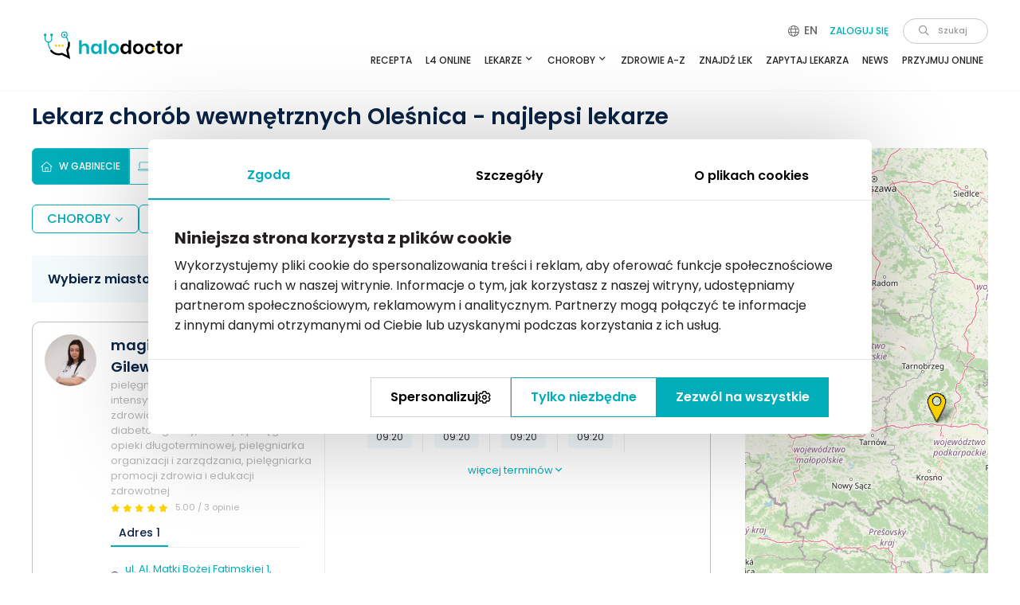

--- FILE ---
content_type: text/html; charset=UTF-8
request_url: https://www.halodoctor.pl/lekarze/lekarz-chorob-wewnetrznych/olesnica/
body_size: 224486
content:
<!DOCTYPE html>
<html lang="pl">
<head>
    <title>Polecany Lekarz chorób wewnętrznych Oleśnica - znajdź i umów wizytę</title>
    <meta charset="utf-8">
    <script>var STYLES = [];</script>
    <meta name="viewport" content="width=device-width, initial-scale=1.0">
    <meta name="robots" content="INDEX, FOLLOW">
    <meta name="description" content="Szukasz lekarza chorób wewnętrznych w Oleśnicy? Sprawdź opinie pacjentów i umów się na wizytę!">
    <meta name="facebook-domain-verification" content="6y5dz53ganpgellieqtbttf4jpzuqr">
    <meta name="msvalidate.01" content="9F378DD46D66A5EF53772E66EA08DD7D">
    <meta property="og:title" content="Polecany Lekarz chorób wewnętrznych Oleśnica - znajdź i umów wizytę">
    <meta property="og:image" content="https://www.halodoctor.pl/uploads/7/1/717911e1-2748-4544-b13b-87df1cab008d/hd-grafikanews.png">
    <meta property="og:url" content="https://www.halodoctor.pl/lekarze/lekarz-chorob-wewnetrznych/olesnica/">
    <meta property="og:description" content="Szukasz lekarza chorób wewnętrznych w Oleśnicy? Sprawdź opinie pacjentów i umów się na wizytę!">
    <meta property="og:type" content="website">
    <meta name="theme-color" content="#1bc2ce">
    <link rel="alternate" type="application/rss+xml" href="https://www.halodoctor.pl/rss/index">
        <script type="application/ld+json">{"@context":"https:\/\/schema.org\/","@type":"Product","name":"Konsultacja lekarska z eRecept\u0105","image":["https:\/\/www.halodoctor.pl\/uploads\/7\/1\/717911e1-2748-4544-b13b-87df1cab008d\/hd-grafikanews.png"],"brand":{"@type":"brand","name":"haloDoctor.pl"},"description":"Szukasz lekarza chor\u00f3b wewn\u0119trznych w Ole\u015bnicy? Sprawd\u017a opinie pacjent\u00f3w i um\u00f3w si\u0119 na wizyt\u0119!","aggregateRating":{"@type":"AggregateRating","ratingValue":4.89,"reviewCount":"199468"},"offers":{"@type":"Offer","url":"https:\/\/www.halodoctor.pl\/lekarze\/lekarz-chorob-wewnetrznych\/olesnica\/","priceCurrency":"PLN","price":59,"priceValidUntil":"2026-02-20","itemCondition":"https:\/\/schema.org\/NewCondition","availability":"https:\/\/schema.org\/OnlineOnly","priceSpecification":{"@type":"UnitPriceSpecification","priceCurrency":"PLN","price":59},"hasMerchantReturnPolicy":{"@type":"MerchantReturnPolicy","applicableCountry":"PL","returnPolicyCategory":"https:\/\/schema.org\/MerchantReturnFiniteReturnWindow","merchantReturnDays":14,"returnMethod":"https:\/\/schema.org\/ReturnByMail","returnFees":"https:\/\/schema.org\/FreeReturn","returnShippingFeesAmount":{"@type":"MonetaryAmount","value":"0.00","currency":"PLN"}},"shippingDetails":{"@type":"OfferShippingDetails","shippingRate":{"@type":"MonetaryAmount","value":"0.00","currency":"PLN"},"shippingDestination":{"@type":"DefinedRegion","addressCountry":"PL"},"deliveryTime":{"@type":"ShippingDeliveryTime","handlingTime":{"@type":"QuantitativeValue","minValue":0,"maxValue":0,"unitCode":"d"},"transitTime":{"@type":"QuantitativeValue","minValue":0,"maxValue":0,"unitCode":"d"}}}},"review":[{"@type":"Review","author":{"@type":"Person","name":"Ania","description":"Mi\u0142a pani doktor, kontakt punktualnie z ustalonym czasem wizyty. Dok\u0142adny wywiad, zalecenia i leki przes\u0142ane smsem chwil\u0119 po rozmowie. Polecam. "},"reviewRating":{"@type":"Rating","ratingValue":5}},{"@type":"Review","author":{"@type":"Person","name":"Weronika","description":"Doktor wys\u0142ucha\u0142 mnie z cierpliwo\u015bci\u0105 i uwag\u0105, przepisa\u0142 r\u00f3wnie\u017c lekarstwa, kt\u00f3re maj\u0105 pom\u00f3c w powrocie do r\u00f3wnowagi psychicznej. Czuj\u0119 si\u0119 zaopiekowana."},"reviewRating":{"@type":"Rating","ratingValue":5}},{"@type":"Review","author":{"@type":"Person","name":"Lena","description":"Pani Aleksandra to gwarancja profesjonalizmu i empatii wobec klienta. Wszystkim klientkom z cer\u0105 naczyniow\u0105 polecam"},"reviewRating":{"@type":"Rating","ratingValue":5}},{"@type":"Review","author":{"@type":"Person","name":"Magdalena","description":"Polecam. Druga wizyta i lekarza z 7-miesi\u0119cznym niemowlakiem. Rzeczowo, stanowczo. Problem nietolerancji mleka rozwi\u0105zany. "},"reviewRating":{"@type":"Rating","ratingValue":5}},{"@type":"Review","author":{"@type":"Person","name":"Tomasz Czechowski","description":"Pani Marta to top specjalista. Polecam. "},"reviewRating":{"@type":"Rating","ratingValue":5}},{"@type":"Review","author":{"@type":"Person","name":"Emilia","description":"Polecam  szybko  i  konkretnie  "},"reviewRating":{"@type":"Rating","ratingValue":5}},{"@type":"Review","author":{"@type":"Person","name":"Magda","description":"Polecam serdecznie, po pierwszej wizycie ju\u017c czuj\u0119 r\u00f3\u017cnic\u0119."},"reviewRating":{"@type":"Rating","ratingValue":5}},{"@type":"Review","author":{"@type":"Person","name":"Anna Banasik","description":"Jak zwykle, \u015bwietna wizyta, super Pani Doktor, mo\u017cna z ni\u0105 porozmawia\u0107 nie tylko o przedmiocie wizyty ale te\u017c o innych sprawach, zawsze wys\u0142ucha i doradzi. Mam szcz\u0119\u015bcie, \u017ce do nie chodz\u0119."},"reviewRating":{"@type":"Rating","ratingValue":5}},{"@type":"Review","author":{"@type":"Person","name":"Maciej","description":"Jak zawsze pe\u0142en profesjonalizm, szerokie spojrzenie i troska o pacjenta. "},"reviewRating":{"@type":"Rating","ratingValue":5}},{"@type":"Review","author":{"@type":"Person","name":"Olga Sz.","description":"Mi\u0142a Pani doktor , wszystko wyja\u015bni\u0142a jak trzeba . Czekamy na rezultaty kuracji . Miejmy nadziej\u0119 ze ocena ktora tu wystawiam bedzie taka sama jak i w praktyce.  "},"reviewRating":{"@type":"Rating","ratingValue":5}},{"@type":"Review","author":{"@type":"Person","name":"Przemek","description":"Od pocz\u0105tku wiedzia\u0142em, \u017ce Pani Magdalena oka\u017ce si\u0119 dobrym wyborem. Ogromna wiedza po\u0142\u0105czona z empati\u0105 sprawi\u0142a, \u017ce poczu\u0142em si\u0119 zaopiekowany, co rzadko mi si\u0119 zdarza po wizytach u specjalist\u00f3w. Polecam. Dzi\u0119kuj\u0119."},"reviewRating":{"@type":"Rating","ratingValue":5}},{"@type":"Review","author":{"@type":"Person","name":"Kasia","description":"Polecam z ca\u0142ego serca. Chodzi\u0142am do Ani przed porodem, wr\u00f3ci\u0142am ponownie po operacji brzucha. Komfortowo, bardzo mi\u0142o i co najwa\u017cniejsze s\u0105 efekty. Polecam z ca\u0142ego serca."},"reviewRating":{"@type":"Rating","ratingValue":5}},{"@type":"Review","author":{"@type":"Person","name":"Sebastian","description":"Pani Magda pomog\u0142a mi naprawi\u0107 plecy i bark, polecam, \u015bwietna specjalistka, staranna i kontaktowa!"},"reviewRating":{"@type":"Rating","ratingValue":5}},{"@type":"Review","author":{"@type":"Person","name":"AJ","description":"Pani Doktor bardzo pomocna, udziela wyczerpuj\u0105cych odpowiedzi. "},"reviewRating":{"@type":"Rating","ratingValue":5}},{"@type":"Review","author":{"@type":"Person","name":"malgorzatadrozdz","description":"Wszystko przebieg\u0142o pomy\u015blnie i konkretnie.Dzi\u0119kuj\u0119 bardzo."},"reviewRating":{"@type":"Rating","ratingValue":5}},{"@type":"Review","author":{"@type":"Person","name":"Stanis\u0142aw","description":"Dla mnie super,cho\u0107 musz\u0119 zaznaczy\u0107, \u017ce by\u0142em pierwszy raz na masa\u017cu."},"reviewRating":{"@type":"Rating","ratingValue":5}},{"@type":"Review","author":{"@type":"Person","name":"Tomasz K","description":"Dzi\u0119ki trafnej diagnozie i odpowiedniemu leczeniu znacznie poprawi\u0142 si\u0119 m\u00f3j stan zdrowia "},"reviewRating":{"@type":"Rating","ratingValue":5}},{"@type":"Review","author":{"@type":"Person","name":"T.","description":"Pani Doktor jest bardzo \u017cyczliwa i zaanga\u017cowana. Polecam."},"reviewRating":{"@type":"Rating","ratingValue":5}},{"@type":"Review","author":{"@type":"Person","name":"Marta","description":"Serdecznie polecam. Pani doktor mi\u0142a, bardzo pomocna, wszystko dok\u0142adnie wyja\u015bnia. Gabinet przyjazny dla dzieci. "},"reviewRating":{"@type":"Rating","ratingValue":5}},{"@type":"Review","author":{"@type":"Person","name":"Joanna","description":"Dr Maciej Szuszkiewicz przeprowadzi\u0142 u mnie laserowa korekcj\u0119 wzroku w grudniu 2025 w klinice Idealny Wzrok w Gorzowie Wielkopolskim. Od pierwszej minuty poczu\u0142am sie w pe\u0142ni zaopiekowana. Doktor dok\u0142adnie wyja\u015bni\u0142 wszystkie aspekty zwi\u0105zane z zabiegiem i procesem pozabiegowym, w 100% by\u0142 skupiony na pacjencie, spokojny, rzeczowy, profesjonalny. Zabieg przebieg\u0142 bezstresowo, bezbole\u015bnie i bardzo sprawnie. Podczas ca\u0142ej wizyty czu\u0142am sie w pe\u0142ni zaopiekowana. Gor\u0105co polecam zar\u00f3wno Pana Doktora jak i zabieg LKW."},"reviewRating":{"@type":"Rating","ratingValue":5}},{"@type":"Review","author":{"@type":"Person","name":"Natalia Lewandowska","description":"Jest prze sympatyczn\u0105 i bardzo mi\u0142\u0105 osob\u0105, "},"reviewRating":{"@type":"Rating","ratingValue":5}},{"@type":"Review","author":{"@type":"Person","name":"Kinga i Sta\u015b","description":"Cudowna osoba, ciep\u0142a i cierpliwa. Z pani\u0105 Ani\u0105 jest to mi\u0142a i owocna wsp\u00f3\u0142praca mimo \u017ce syn nie zawsze chce wsp\u00f3\u0142pracowa\u0107.  Szczerze polecam "},"reviewRating":{"@type":"Rating","ratingValue":5}},{"@type":"Review","author":{"@type":"Person","name":"Dariusz Reszpondek","description":"Bardzo mi\u0142a i rzeczowa Pani Doktor.!Profesjonalna konsultacja."},"reviewRating":{"@type":"Rating","ratingValue":5}},{"@type":"Review","author":{"@type":"Person","name":"Monika Stanula","description":"\u015awietny lekarz, ciep\u0142a i serdeczna Pani Doktor, profesjonalna, otrzyma\u0142am pomoc i wsparcie w moich dolegliwo\u015bciach.  Polecam z ca\u0142ego serca ka\u017cdej kobiecie. "},"reviewRating":{"@type":"Rating","ratingValue":5}},{"@type":"Review","author":{"@type":"Person","name":"A.Ciszy\u0144ska","description":"Jestem bardzo zadowolona z konsultacji u Pana Doktora. Mimo trudnych dla mnie temat\u00f3w nie czu\u0142am si\u0119 skr\u0119powana ani oceniana. Lekarz podszed\u0142 do sprawy wielow\u0105tkowo i wszystko wyjasnia\u0142. Wizyta spe\u0142ni\u0142a moje oczekiwania w 100%."},"reviewRating":{"@type":"Rating","ratingValue":5}},{"@type":"Review","author":{"@type":"Person","name":"Rodzice Antosi i Antosia","description":"Serdecznie polecam, wizyta przebieg\u0142a w mi\u0142ej atmosferze. Dostali\u015bmy cenne wskaz\u00f3wki jak pracowa\u0107 z dzie\u0107mi i na co zwraca\u0107 uwag\u0119. \u015awietne podej\u015bcie do ma\u0142ych pacjent\u00f3w."},"reviewRating":{"@type":"Rating","ratingValue":5}},{"@type":"Review","author":{"@type":"Person","name":"M","description":"Z ca\u0142ego serca polecam pani\u0105 Magde. To osoba z powo\u0142aniem, jest cierpliwa, ciep\u0142a i niesamowicie skuteczna. Moja c\u00f3rka jest w spektrum, a pani potrafi\u0142a do niej dotrze\u0107 w spos\u00f3b, kt\u00f3ry naprawd\u0119 robi wra\u017cenie wida\u0107, \u017ce ma ogromne do\u015bwiadczenie, wiedz\u0119 i serce do dzieci, tak\u017ce tych trudniejszych przypadk\u00f3w. Ka\u017cde zaj\u0119cia to po\u0142\u0105czenie nauki, zabawy i u\u015bmiechu a efekty m\u00f3wi\u0105 same za siebie! A nowy gabinet jest po prostu przepi\u0119kny . Je\u015bli kto\u015b szuka logopedy, kt\u00f3ry nie tylko uczy, ale te\u017c rozumie, wspiera i motywuje, to pani jest strza\u0142em w dziesi\u0105tk\u0119"},"reviewRating":{"@type":"Rating","ratingValue":5}},{"@type":"Review","author":{"@type":"Person","name":"Ewa","description":"Syn uwielbia zaj\u0119cia z pani\u0105 Magd\u0105, zaj\u0119cia prowadzone przez zabaw\u0119 to ogromny atut "},"reviewRating":{"@type":"Rating","ratingValue":5}},{"@type":"Review","author":{"@type":"Person","name":"Katarzyna P.","description":"Gor\u0105co polecam Pani\u0105 Doktor Mir\u0119.  Pomog\u0142a mi zwalczy\u0107 tr\u0105dzik."},"reviewRating":{"@type":"Rating","ratingValue":5}},{"@type":"Review","author":{"@type":"Person","name":"JustynaG.","description":"Trafi\u0142am do Pani Weroniki z urazem kolana.  Bardzo szczeg\u00f3\u0142owy wywiad i diagnostyka, profesjonalne podej\u015bcie do pacjenta , a jednocze\u015bnie empatyczne. Znakomita i bardzo zaanga\u017cowana fizjoterapeutka z ogromn\u0105 wiedz\u0105 i podej\u015bciem do pacjenta. Fizjoterapia przynosi znakomite efekty.  Bardzo polecam."},"reviewRating":{"@type":"Rating","ratingValue":5}},{"@type":"Review","author":{"@type":"Person","name":"Kasia","description":"Wizyta online bardzo spokojna, rzeczowo wyt\u0142umaczony problem  i inne zwi\u0105zane z nim zagadnienia. Pani doktor bardzo mi\u0142a.  "},"reviewRating":{"@type":"Rating","ratingValue":5}},{"@type":"Review","author":{"@type":"Person","name":"Aleksandra","description":"Bardzo empatyczna i pomocna Pani doktor, zawsze wys\u0142ucha i doradzi najlepsze rozwi\u0105zania. Wizyty s\u0105 bardzo kompleksowe i komfortowe. Pozdrawiam z ca\u0142ego serca "},"reviewRating":{"@type":"Rating","ratingValue":5}}]}</script>
                            <link rel="canonical" href="https://www.halodoctor.pl/lekarze/olesnica/">
                <link rel="icon" type="image/svg+xml" href="/favicon.svg">
<link href="/favicon.ico" type="image/x-icon" rel="icon">
<link href="/favicon.ico" type="image/x-icon" rel="shortcut icon">
<link rel="apple-touch-icon" sizes="57x57" href="/favicon/apple-icon-57x57.png">
<link rel="apple-touch-icon" sizes="60x60" href="/favicon/apple-icon-60x60.png">
<link rel="apple-touch-icon" sizes="72x72" href="/favicon/apple-icon-72x72.png">
<link rel="apple-touch-icon" sizes="76x76" href="/favicon/apple-icon-76x76.png">
<link rel="apple-touch-icon" sizes="114x114" href="/favicon/apple-icon-114x114.png">
<link rel="apple-touch-icon" sizes="120x120" href="/favicon/apple-icon-120x120.png">
<link rel="apple-touch-icon" sizes="144x144" href="/favicon/apple-icon-144x144.png">
<link rel="apple-touch-icon" sizes="152x152" href="/favicon/apple-icon-152x152.png">
<link rel="apple-touch-icon" sizes="180x180" href="/favicon/apple-icon-180x180.png">
<link rel="icon" type="image/png" sizes="192x192" href="/favicon/android-icon-192x192.png">
<link rel="icon" type="image/png" sizes="512x512" href="/favicon/android-icon-512x512.png">
<link rel="icon" type="image/png" sizes="32x32" href="/favicon/favicon-32x32.png">
<link rel="icon" type="image/png" sizes="96x96" href="/favicon/favicon-96x96.png">
<link rel="icon" type="image/png" sizes="16x16" href="/favicon/favicon-16x16.png">
<link rel="manifest" href="/favicon/manifest.json">
<meta name="msapplication-TileColor" content="#ffffff">
<meta name="msapplication-TileImage" content="/favicon/ms-icon-144x144.png">
<meta name="theme-color" content="#ffffff">


    <!-- Meta Pixel Code -->
<script>
!function(f,b,e,v,n,t,s) {if(f.fbq)return;n=f.fbq=function(){n.callMethod? n.callMethod.apply(n,arguments):n.queue.push(arguments)}; if(!f._fbq)f._fbq=n;n.push=n;n.loaded=!0;n.version='2.0'; n.queue=[];t=b.createElement(e);t.async=!0; t.src=v;s=b.getElementsByTagName(e)[0]; s.parentNode.insertBefore(t,s)}(window, document,'script', 'https://connect.facebook.net/en_US/fbevents.js'); fbq('init', '4739575459433485'); fbq('track', 'PageView');
</script>
<!-- End Meta Pixel Code -->
    <link rel="preload" href="/front/css/fonts-fallback.css" as="style">
    <link rel="stylesheet" href="/front/css/fonts-fallback.css">
        <style>/* * Bootstrap v4.3.1 (https://getbootstrap.com/) * Copyright 2011-2019 The Bootstrap Authors * Copyright 2011-2019 Twitter, Inc. * Licensed under MIT (https://github.com/twbs/bootstrap/blob/master/LICENSE) */:root{--blue:#007bff;--indigo:#6610f2;--purple:#6f42c1;--pink:#e83e8c;--red:#dc3545;--orange:#fd7e14;--yellow:#ffc107;--green:#28a745;--teal:#20c997;--cyan:#17a2b8;--white:#fff;--gray:#6c757d;--gray-dark:#343a40;--primary:#007bff;--secondary:#6c757d;--success:#28a745;--info:#17a2b8;--warning:#ffc107;--danger:#dc3545;--light:#f8f9fa;--dark:#343a40;--breakpoint-xs:0;--breakpoint-sm:576px;--breakpoint-md:768px;--breakpoint-lg:992px;--breakpoint-xl:1200px;--font-family-sans-serif:-apple-system,BlinkMacSystemFont,"Segoe UI",Roboto,"Helvetica Neue",Arial,"Noto Sans",sans-serif,"Apple Color Emoji","Segoe UI Emoji","Segoe UI Symbol","Noto Color Emoji";--font-family-monospace:SFMono-Regular,Menlo,Monaco,Consolas,"Liberation Mono","Courier New",monospace}*,::after,::before{box-sizing:border-box}html{font-family:sans-serif;line-height:1.15;-webkit-text-size-adjust:100%;-webkit-tap-highlight-color:transparent}article,aside,figcaption,figure,footer,header,hgroup,main,nav,section{display:block}body{margin:0;font-family:-apple-system,BlinkMacSystemFont,"Segoe UI",Roboto,"Helvetica Neue",Arial,"Noto Sans",sans-serif,"Apple Color Emoji","Segoe UI Emoji","Segoe UI Symbol","Noto Color Emoji";font-size:1rem;font-weight:400;line-height:1.5;color:#212529;text-align:left;background-color:#fff}[tabindex="-1"]:focus{outline:0 !important}hr{box-sizing:content-box;height:0;overflow:visible}h1,h2,h3,h4,h5,h6{margin-top:0;margin-bottom:.5rem}p{margin-top:0;margin-bottom:1rem}abbr[data-original-title],abbr[title]{text-decoration:underline;-webkit-text-decoration:underline dotted;text-decoration:underline dotted;cursor:help;border-bottom:0;-webkit-text-decoration-skip-ink:none}address{margin-bottom:1rem;font-style:normal;line-height:inherit}dl,ol,ul{margin-top:0;margin-bottom:1rem}ol ol,ol ul,ul ol,ul ul{margin-bottom:0}dt{font-weight:700}dd{margin-bottom:.5rem;margin-left:0}blockquote{margin:0 0 1rem}b,strong{font-weight:bolder}small{font-size:80%}sub,sup{position:relative;font-size:75%;line-height:0;vertical-align:baseline}sub{bottom:-.25em}sup{top:-.5em}a{color:#007bff;text-decoration:none;background-color:transparent}a:hover{color:#0056b3;text-decoration:underline}a:not([href]):not([tabindex]){color:inherit;text-decoration:none}a:not([href]):not([tabindex]):focus,a:not([href]):not([tabindex]):hover{color:inherit;text-decoration:none}a:not([href]):not([tabindex]):focus{outline:0}code,kbd,pre,samp{font-family:SFMono-Regular,Menlo,Monaco,Consolas,"Liberation Mono","Courier New",monospace;font-size:1em}pre{margin-top:0;margin-bottom:1rem;overflow:auto}figure{margin:0 0 1rem}img{vertical-align:middle;border-style:none}svg{overflow:hidden;vertical-align:middle}table{border-collapse:collapse}caption{padding-top:.75rem;padding-bottom:.75rem;color:#6c757d;text-align:left;caption-side:bottom}th{text-align:inherit}label{display:inline-block;margin-bottom:.5rem}button{border-radius:0}button:focus{outline:1px dotted;outline:5px auto -webkit-focus-ring-color}button,input,optgroup,select,textarea{margin:0;font-family:inherit;font-size:inherit;line-height:inherit}button,input{overflow:visible}button,select{text-transform:none}select{word-wrap:normal}[type=button],[type=reset],[type=submit],button{-webkit-appearance:button}[type=button]:not(:disabled),[type=reset]:not(:disabled),[type=submit]:not(:disabled),button:not(:disabled){cursor:pointer}[type=button]::-moz-focus-inner,[type=reset]::-moz-focus-inner,[type=submit]::-moz-focus-inner,button::-moz-focus-inner{padding:0;border-style:none}input[type=checkbox],input[type=radio]{box-sizing:border-box;padding:0}input[type=date],input[type=datetime-local],input[type=month],input[type=time]{-webkit-appearance:listbox}textarea{overflow:auto;resize:vertical}fieldset{min-width:0;padding:0;margin:0;border:0}legend{display:block;width:100%;max-width:100%;padding:0;margin-bottom:.5rem;font-size:1.5rem;line-height:inherit;color:inherit;white-space:normal}progress{vertical-align:baseline}[type=number]::-webkit-inner-spin-button,[type=number]::-webkit-outer-spin-button{height:auto}[type=search]{outline-offset:-2px;-webkit-appearance:none}[type=search]::-webkit-search-decoration{-webkit-appearance:none}::-webkit-file-upload-button{font:inherit;-webkit-appearance:button}output{display:inline-block}summary{display:list-item;cursor:pointer}template{display:none}[hidden]{display:none !important}.h1,.h2,.h3,.h4,.h5,.h6,h1,h2,h3,h4,h5,h6{margin-bottom:.5rem;font-weight:500;line-height:1.2}.h1,h1{font-size:2.5rem}.h2,h2{font-size:2rem}.h3,h3{font-size:1.75rem}.h4,h4{font-size:1.5rem}.h5,h5{font-size:1.25rem}.h6,h6{font-size:1rem}.lead{font-size:1.25rem;font-weight:300}.display-1{font-size:6rem;font-weight:300;line-height:1.2}.display-2{font-size:5.5rem;font-weight:300;line-height:1.2}.display-3{font-size:4.5rem;font-weight:300;line-height:1.2}.display-4{font-size:3.5rem;font-weight:300;line-height:1.2}hr{margin-top:1rem;margin-bottom:1rem;border:0;border-top:1px solid rgba(0,0,0,0.1)}.small,small{font-size:80%;font-weight:400}.mark,mark{padding:.2em;background-color:#fcf8e3}.list-unstyled{padding-left:0;list-style:none}.list-inline{padding-left:0;list-style:none}.list-inline-item{display:inline-block}.list-inline-item:not(:last-child){margin-right:.5rem}.initialism{font-size:90%;text-transform:uppercase}.blockquote{margin-bottom:1rem;font-size:1.25rem}.blockquote-footer{display:block;font-size:80%;color:#6c757d}.blockquote-footer::before{content:"\2014\00A0"}.img-fluid{max-width:100%;height:auto}.img-thumbnail{padding:.25rem;background-color:#fff;border:1px solid #dee2e6;border-radius:.25rem;max-width:100%;height:auto}.figure{display:inline-block}.figure-img{margin-bottom:.5rem;line-height:1}.figure-caption{font-size:90%;color:#6c757d}code{font-size:87.5%;color:#e83e8c;word-break:break-word}a>code{color:inherit}kbd{padding:.2rem .4rem;font-size:87.5%;color:#fff;background-color:#212529;border-radius:.2rem}kbd kbd{padding:0;font-size:100%;font-weight:700}pre{display:block;font-size:87.5%;color:#212529}pre code{font-size:inherit;color:inherit;word-break:normal}.pre-scrollable{max-height:340px;overflow-y:scroll}.container{width:100%;padding-right:15px;padding-left:15px;margin-right:auto;margin-left:auto}.container-fluid{width:100%;padding-right:15px;padding-left:15px;margin-right:auto;margin-left:auto}.row{display:-ms-flexbox;display:flex;-ms-flex-wrap:wrap;flex-wrap:wrap;margin-right:-15px;margin-left:-15px}.no-gutters{margin-right:0;margin-left:0}.no-gutters>.col,.no-gutters>[class*=col-]{padding-right:0;padding-left:0}.col,.col-1,.col-10,.col-11,.col-12,.col-2,.col-3,.col-4,.col-5,.col-6,.col-7,.col-8,.col-9,.col-auto,.col-lg,.col-lg-1,.col-lg-10,.col-lg-11,.col-lg-12,.col-lg-2,.col-lg-3,.col-lg-4,.col-lg-5,.col-lg-6,.col-lg-7,.col-lg-8,.col-lg-9,.col-lg-auto,.col-md,.col-md-1,.col-md-10,.col-md-11,.col-md-12,.col-md-2,.col-md-3,.col-md-4,.col-md-5,.col-md-6,.col-md-7,.col-md-8,.col-md-9,.col-md-auto,.col-sm,.col-sm-1,.col-sm-10,.col-sm-11,.col-sm-12,.col-sm-2,.col-sm-3,.col-sm-4,.col-sm-5,.col-sm-6,.col-sm-7,.col-sm-8,.col-sm-9,.col-sm-auto,.col-xl,.col-xl-1,.col-xl-10,.col-xl-11,.col-xl-12,.col-xl-2,.col-xl-3,.col-xl-4,.col-xl-5,.col-xl-6,.col-xl-7,.col-xl-8,.col-xl-9,.col-xl-auto{position:relative;width:100%;padding-right:15px;padding-left:15px}.col{-ms-flex-preferred-size:0;flex-basis:0;-ms-flex-positive:1;flex-grow:1;max-width:100%}.col-auto{-ms-flex:0 0 auto;flex:0 0 auto;width:auto;max-width:100%}.col-1{-ms-flex:0 0 8.333333%;flex:0 0 8.333333%;max-width:8.333333%}.col-2{-ms-flex:0 0 16.666667%;flex:0 0 16.666667%;max-width:16.666667%}.col-3{-ms-flex:0 0 25%;flex:0 0 25%;max-width:25%}.col-4{-ms-flex:0 0 33.333333%;flex:0 0 33.333333%;max-width:33.333333%}.col-5{-ms-flex:0 0 41.666667%;flex:0 0 41.666667%;max-width:41.666667%}.col-6{-ms-flex:0 0 50%;flex:0 0 50%;max-width:50%}.col-7{-ms-flex:0 0 58.333333%;flex:0 0 58.333333%;max-width:58.333333%}.col-8{-ms-flex:0 0 66.666667%;flex:0 0 66.666667%;max-width:66.666667%}.col-9{-ms-flex:0 0 75%;flex:0 0 75%;max-width:75%}.col-10{-ms-flex:0 0 83.333333%;flex:0 0 83.333333%;max-width:83.333333%}.col-11{-ms-flex:0 0 91.666667%;flex:0 0 91.666667%;max-width:91.666667%}.col-12{-ms-flex:0 0 100%;flex:0 0 100%;max-width:100%}.order-first{-ms-flex-order:-1;order:-1}.order-last{-ms-flex-order:13;order:13}.order-0{-ms-flex-order:0;order:0}.order-1{-ms-flex-order:1;order:1}.order-2{-ms-flex-order:2;order:2}.order-3{-ms-flex-order:3;order:3}.order-4{-ms-flex-order:4;order:4}.order-5{-ms-flex-order:5;order:5}.order-6{-ms-flex-order:6;order:6}.order-7{-ms-flex-order:7;order:7}.order-8{-ms-flex-order:8;order:8}.order-9{-ms-flex-order:9;order:9}.order-10{-ms-flex-order:10;order:10}.order-11{-ms-flex-order:11;order:11}.order-12{-ms-flex-order:12;order:12}.offset-1{margin-left:8.333333%}.offset-2{margin-left:16.666667%}.offset-3{margin-left:25%}.offset-4{margin-left:33.333333%}.offset-5{margin-left:41.666667%}.offset-6{margin-left:50%}.offset-7{margin-left:58.333333%}.offset-8{margin-left:66.666667%}.offset-9{margin-left:75%}.offset-10{margin-left:83.333333%}.offset-11{margin-left:91.666667%}.table{width:100%;margin-bottom:1rem;color:#212529}.table td,.table th{padding:.75rem;vertical-align:top;border-top:1px solid #dee2e6}.table thead th{vertical-align:bottom;border-bottom:2px solid #dee2e6}.table tbody+tbody{border-top:2px solid #dee2e6}.table-sm td,.table-sm th{padding:.3rem}.table-bordered{border:1px solid #dee2e6}.table-bordered td,.table-bordered th{border:1px solid #dee2e6}.table-bordered thead td,.table-bordered thead th{border-bottom-width:2px}.table-borderless tbody+tbody,.table-borderless td,.table-borderless th,.table-borderless thead th{border:0}.table-striped tbody tr:nth-of-type(odd){background-color:rgba(0,0,0,0.05)}.table-hover tbody tr:hover{color:#212529;background-color:rgba(0,0,0,0.075)}.table-primary,.table-primary>td,.table-primary>th{background-color:#b8daff}.table-primary tbody+tbody,.table-primary td,.table-primary th,.table-primary thead th{border-color:#7abaff}.table-hover .table-primary:hover{background-color:#9fcdff}.table-hover .table-primary:hover>td,.table-hover .table-primary:hover>th{background-color:#9fcdff}.table-secondary,.table-secondary>td,.table-secondary>th{background-color:#d6d8db}.table-secondary tbody+tbody,.table-secondary td,.table-secondary th,.table-secondary thead th{border-color:#b3b7bb}.table-hover .table-secondary:hover{background-color:#c8cbcf}.table-hover .table-secondary:hover>td,.table-hover .table-secondary:hover>th{background-color:#c8cbcf}.table-success,.table-success>td,.table-success>th{background-color:#c3e6cb}.table-success tbody+tbody,.table-success td,.table-success th,.table-success thead th{border-color:#8fd19e}.table-hover .table-success:hover{background-color:#b1dfbb}.table-hover .table-success:hover>td,.table-hover .table-success:hover>th{background-color:#b1dfbb}.table-info,.table-info>td,.table-info>th{background-color:#bee5eb}.table-info tbody+tbody,.table-info td,.table-info th,.table-info thead th{border-color:#86cfda}.table-hover .table-info:hover{background-color:#abdde5}.table-hover .table-info:hover>td,.table-hover .table-info:hover>th{background-color:#abdde5}.table-warning,.table-warning>td,.table-warning>th{background-color:#ffeeba}.table-warning tbody+tbody,.table-warning td,.table-warning th,.table-warning thead th{border-color:#ffdf7e}.table-hover .table-warning:hover{background-color:#ffe8a1}.table-hover .table-warning:hover>td,.table-hover .table-warning:hover>th{background-color:#ffe8a1}.table-danger,.table-danger>td,.table-danger>th{background-color:#f5c6cb}.table-danger tbody+tbody,.table-danger td,.table-danger th,.table-danger thead th{border-color:#ed969e}.table-hover .table-danger:hover{background-color:#f1b0b7}.table-hover .table-danger:hover>td,.table-hover .table-danger:hover>th{background-color:#f1b0b7}.table-light,.table-light>td,.table-light>th{background-color:#fdfdfe}.table-light tbody+tbody,.table-light td,.table-light th,.table-light thead th{border-color:#fbfcfc}.table-hover .table-light:hover{background-color:#ececf6}.table-hover .table-light:hover>td,.table-hover .table-light:hover>th{background-color:#ececf6}.table-dark,.table-dark>td,.table-dark>th{background-color:#c6c8ca}.table-dark tbody+tbody,.table-dark td,.table-dark th,.table-dark thead th{border-color:#95999c}.table-hover .table-dark:hover{background-color:#b9bbbe}.table-hover .table-dark:hover>td,.table-hover .table-dark:hover>th{background-color:#b9bbbe}.table-active,.table-active>td,.table-active>th{background-color:rgba(0,0,0,0.075)}.table-hover .table-active:hover{background-color:rgba(0,0,0,0.075)}.table-hover .table-active:hover>td,.table-hover .table-active:hover>th{background-color:rgba(0,0,0,0.075)}.table .thead-dark th{color:#fff;background-color:#343a40;border-color:#454d55}.table .thead-light th{color:#495057;background-color:#e9ecef;border-color:#dee2e6}.table-dark{color:#fff;background-color:#343a40}.table-dark td,.table-dark th,.table-dark thead th{border-color:#454d55}.table-dark.table-bordered{border:0}.table-dark.table-striped tbody tr:nth-of-type(odd){background-color:rgba(255,255,255,0.05)}.table-dark.table-hover tbody tr:hover{color:#fff;background-color:rgba(255,255,255,0.075)}.table-responsive{display:block;width:100%;overflow-x:auto;-webkit-overflow-scrolling:touch}.table-responsive>.table-bordered{border:0}.form-control{display:block;width:100%;height:calc(1.5em + .75rem + 2px);padding:.375rem .75rem;font-size:1rem;font-weight:400;line-height:1.5;color:#495057;background-color:#fff;background-clip:padding-box;border:1px solid #ced4da;border-radius:.25rem;transition:border-color .15s ease-in-out,box-shadow .15s ease-in-out}.form-control::-ms-expand{background-color:transparent;border:0}.form-control:focus{color:#495057;background-color:#fff;border-color:#80bdff;outline:0;box-shadow:0 0 0 .2rem rgba(0,123,255,0.25)}.form-control::-webkit-input-placeholder{color:#6c757d;opacity:1}.form-control::-moz-placeholder{color:#6c757d;opacity:1}.form-control:-ms-input-placeholder{color:#6c757d;opacity:1}.form-control::-ms-input-placeholder{color:#6c757d;opacity:1}.form-control::placeholder{color:#6c757d;opacity:1}.form-control:disabled,.form-control[readonly]{background-color:#e9ecef;opacity:1}select.form-control:focus::-ms-value{color:#495057;background-color:#fff}.form-control-file,.form-control-range{display:block;width:100%}.col-form-label{padding-top:calc(.375rem + 1px);padding-bottom:calc(.375rem + 1px);margin-bottom:0;font-size:inherit;line-height:1.5}.col-form-label-lg{padding-top:calc(.5rem + 1px);padding-bottom:calc(.5rem + 1px);font-size:1.25rem;line-height:1.5}.col-form-label-sm{padding-top:calc(.25rem + 1px);padding-bottom:calc(.25rem + 1px);font-size:.875rem;line-height:1.5}.form-control-plaintext{display:block;width:100%;padding-top:.375rem;padding-bottom:.375rem;margin-bottom:0;line-height:1.5;color:#212529;background-color:transparent;border:solid transparent;border-width:1px 0}.form-control-plaintext.form-control-lg,.form-control-plaintext.form-control-sm{padding-right:0;padding-left:0}.form-control-sm{height:calc(1.5em + .5rem + 2px);padding:.25rem .5rem;font-size:.875rem;line-height:1.5;border-radius:.2rem}.form-control-lg{height:calc(1.5em + 1rem + 2px);padding:.5rem 1rem;font-size:1.25rem;line-height:1.5;border-radius:.3rem}select.form-control[multiple],select.form-control[size]{height:auto}textarea.form-control{height:auto}.form-group{margin-bottom:1rem}.form-text{display:block;margin-top:.25rem}.form-row{display:-ms-flexbox;display:flex;-ms-flex-wrap:wrap;flex-wrap:wrap;margin-right:-5px;margin-left:-5px}.form-row>.col,.form-row>[class*=col-]{padding-right:5px;padding-left:5px}.form-check{position:relative;display:block;padding-left:1.25rem}.form-check-input{position:absolute;margin-top:.3rem;margin-left:-1.25rem}.form-check-input:disabled ~ .form-check-label{color:#6c757d}.form-check-label{margin-bottom:0}.form-check-inline{display:-ms-inline-flexbox;display:inline-flex;-ms-flex-align:center;align-items:center;padding-left:0;margin-right:.75rem}.form-check-inline .form-check-input{position:static;margin-top:0;margin-right:.3125rem;margin-left:0}.valid-feedback{display:none;width:100%;margin-top:.25rem;font-size:80%;color:#28a745}.valid-tooltip{position:absolute;top:100%;z-index:5;display:none;max-width:100%;padding:.25rem .5rem;margin-top:.1rem;font-size:.875rem;line-height:1.5;color:#fff;background-color:rgba(40,167,69,0.9);border-radius:.25rem}.form-control.is-valid,.was-validated .form-control:valid{border-color:#28a745;padding-right:calc(1.5em + .75rem);background-image:url("data:image/svg+xml,%3csvg xmlns='http://www.w3.org/2000/svg' viewBox='0 0 8 8'%3e%3cpath fill='%2328a745' d='M2.3 6.73L.6 4.53c-.4-1.04.46-1.4 1.1-.8l1.1 1.4 3.4-3.8c.6-.63 1.6-.27 1.2.7l-4 4.6c-.43.5-.8.4-1.1.1z'/%3e%3c/svg%3e");background-repeat:no-repeat;background-position:center right calc(.375em + .1875rem);background-size:calc(.75em + .375rem) calc(.75em + .375rem)}.form-control.is-valid:focus,.was-validated .form-control:valid:focus{border-color:#28a745;box-shadow:0 0 0 .2rem rgba(40,167,69,0.25)}.form-control.is-valid ~ .valid-feedback,.form-control.is-valid ~ .valid-tooltip,.was-validated .form-control:valid ~ .valid-feedback,.was-validated .form-control:valid ~ .valid-tooltip{display:block}.was-validated textarea.form-control:valid,textarea.form-control.is-valid{padding-right:calc(1.5em + .75rem);background-position:top calc(.375em + .1875rem) right calc(.375em + .1875rem)}.custom-select.is-valid,.was-validated .custom-select:valid{border-color:#28a745;padding-right:calc((1em + .75rem) * 3 / 4 + 1.75rem);background:url("data:image/svg+xml,%3csvg xmlns='http://www.w3.org/2000/svg' viewBox='0 0 4 5'%3e%3cpath fill='%23343a40' d='M2 0L0 2h4zm0 5L0 3h4z'/%3e%3c/svg%3e") no-repeat right .75rem center/8px 10px,url("data:image/svg+xml,%3csvg xmlns='http://www.w3.org/2000/svg' viewBox='0 0 8 8'%3e%3cpath fill='%2328a745' d='M2.3 6.73L.6 4.53c-.4-1.04.46-1.4 1.1-.8l1.1 1.4 3.4-3.8c.6-.63 1.6-.27 1.2.7l-4 4.6c-.43.5-.8.4-1.1.1z'/%3e%3c/svg%3e") #fff no-repeat center right 1.75rem/calc(.75em + .375rem) calc(.75em + .375rem)}.custom-select.is-valid:focus,.was-validated .custom-select:valid:focus{border-color:#28a745;box-shadow:0 0 0 .2rem rgba(40,167,69,0.25)}.custom-select.is-valid ~ .valid-feedback,.custom-select.is-valid ~ .valid-tooltip,.was-validated .custom-select:valid ~ .valid-feedback,.was-validated .custom-select:valid ~ .valid-tooltip{display:block}.form-control-file.is-valid ~ .valid-feedback,.form-control-file.is-valid ~ .valid-tooltip,.was-validated .form-control-file:valid ~ .valid-feedback,.was-validated .form-control-file:valid ~ .valid-tooltip{display:block}.form-check-input.is-valid ~ .form-check-label,.was-validated .form-check-input:valid ~ .form-check-label{color:#28a745}.form-check-input.is-valid ~ .valid-feedback,.form-check-input.is-valid ~ .valid-tooltip,.was-validated .form-check-input:valid ~ .valid-feedback,.was-validated .form-check-input:valid ~ .valid-tooltip{display:block}.custom-control-input.is-valid ~ .custom-control-label,.was-validated .custom-control-input:valid ~ .custom-control-label{color:#28a745}.custom-control-input.is-valid ~ .custom-control-label::before,.was-validated .custom-control-input:valid ~ .custom-control-label::before{border-color:#28a745}.custom-control-input.is-valid ~ .valid-feedback,.custom-control-input.is-valid ~ .valid-tooltip,.was-validated .custom-control-input:valid ~ .valid-feedback,.was-validated .custom-control-input:valid ~ .valid-tooltip{display:block}.custom-control-input.is-valid:checked ~ .custom-control-label::before,.was-validated .custom-control-input:valid:checked ~ .custom-control-label::before{border-color:#34ce57;background-color:#34ce57}.custom-control-input.is-valid:focus ~ .custom-control-label::before,.was-validated .custom-control-input:valid:focus ~ .custom-control-label::before{box-shadow:0 0 0 .2rem rgba(40,167,69,0.25)}.custom-control-input.is-valid:focus:not(:checked) ~ .custom-control-label::before,.was-validated .custom-control-input:valid:focus:not(:checked) ~ .custom-control-label::before{border-color:#28a745}.custom-file-input.is-valid ~ .custom-file-label,.was-validated .custom-file-input:valid ~ .custom-file-label{border-color:#28a745}.custom-file-input.is-valid ~ .valid-feedback,.custom-file-input.is-valid ~ .valid-tooltip,.was-validated .custom-file-input:valid ~ .valid-feedback,.was-validated .custom-file-input:valid ~ .valid-tooltip{display:block}.custom-file-input.is-valid:focus ~ .custom-file-label,.was-validated .custom-file-input:valid:focus ~ .custom-file-label{border-color:#28a745;box-shadow:0 0 0 .2rem rgba(40,167,69,0.25)}.invalid-feedback{display:none;width:100%;margin-top:.25rem;font-size:80%;color:#dc3545}.invalid-tooltip{position:absolute;top:100%;z-index:5;display:none;max-width:100%;padding:.25rem .5rem;margin-top:.1rem;font-size:.875rem;line-height:1.5;color:#fff;background-color:rgba(220,53,69,0.9);border-radius:.25rem}.form-control.is-invalid,.was-validated .form-control:invalid{border-color:#dc3545;padding-right:calc(1.5em + .75rem);background-image:url("data:image/svg+xml,%3csvg xmlns='http://www.w3.org/2000/svg' fill='%23dc3545' viewBox='-2 -2 7 7'%3e%3cpath stroke='%23dc3545' d='M0 0l3 3m0-3L0 3'/%3e%3ccircle r='.5'/%3e%3ccircle cx='3' r='.5'/%3e%3ccircle cy='3' r='.5'/%3e%3ccircle cx='3' cy='3' r='.5'/%3e%3c/svg%3E");background-repeat:no-repeat;background-position:center right calc(.375em + .1875rem);background-size:calc(.75em + .375rem) calc(.75em + .375rem)}.form-control.is-invalid:focus,.was-validated .form-control:invalid:focus{border-color:#dc3545;box-shadow:0 0 0 .2rem rgba(220,53,69,0.25)}.form-control.is-invalid ~ .invalid-feedback,.form-control.is-invalid ~ .invalid-tooltip,.was-validated .form-control:invalid ~ .invalid-feedback,.was-validated .form-control:invalid ~ .invalid-tooltip{display:block}.was-validated textarea.form-control:invalid,textarea.form-control.is-invalid{padding-right:calc(1.5em + .75rem);background-position:top calc(.375em + .1875rem) right calc(.375em + .1875rem)}.custom-select.is-invalid,.was-validated .custom-select:invalid{border-color:#dc3545;padding-right:calc((1em + .75rem) * 3 / 4 + 1.75rem);background:url("data:image/svg+xml,%3csvg xmlns='http://www.w3.org/2000/svg' viewBox='0 0 4 5'%3e%3cpath fill='%23343a40' d='M2 0L0 2h4zm0 5L0 3h4z'/%3e%3c/svg%3e") no-repeat right .75rem center/8px 10px,url("data:image/svg+xml,%3csvg xmlns='http://www.w3.org/2000/svg' fill='%23dc3545' viewBox='-2 -2 7 7'%3e%3cpath stroke='%23dc3545' d='M0 0l3 3m0-3L0 3'/%3e%3ccircle r='.5'/%3e%3ccircle cx='3' r='.5'/%3e%3ccircle cy='3' r='.5'/%3e%3ccircle cx='3' cy='3' r='.5'/%3e%3c/svg%3E") #fff no-repeat center right 1.75rem/calc(.75em + .375rem) calc(.75em + .375rem)}.custom-select.is-invalid:focus,.was-validated .custom-select:invalid:focus{border-color:#dc3545;box-shadow:0 0 0 .2rem rgba(220,53,69,0.25)}.custom-select.is-invalid ~ .invalid-feedback,.custom-select.is-invalid ~ .invalid-tooltip,.was-validated .custom-select:invalid ~ .invalid-feedback,.was-validated .custom-select:invalid ~ .invalid-tooltip{display:block}.form-control-file.is-invalid ~ .invalid-feedback,.form-control-file.is-invalid ~ .invalid-tooltip,.was-validated .form-control-file:invalid ~ .invalid-feedback,.was-validated .form-control-file:invalid ~ .invalid-tooltip{display:block}.form-check-input.is-invalid ~ .form-check-label,.was-validated .form-check-input:invalid ~ .form-check-label{color:#dc3545}.form-check-input.is-invalid ~ .invalid-feedback,.form-check-input.is-invalid ~ .invalid-tooltip,.was-validated .form-check-input:invalid ~ .invalid-feedback,.was-validated .form-check-input:invalid ~ .invalid-tooltip{display:block}.custom-control-input.is-invalid ~ .custom-control-label,.was-validated .custom-control-input:invalid ~ .custom-control-label{color:#dc3545}.custom-control-input.is-invalid ~ .custom-control-label::before,.was-validated .custom-control-input:invalid ~ .custom-control-label::before{border-color:#dc3545}.custom-control-input.is-invalid ~ .invalid-feedback,.custom-control-input.is-invalid ~ .invalid-tooltip,.was-validated .custom-control-input:invalid ~ .invalid-feedback,.was-validated .custom-control-input:invalid ~ .invalid-tooltip{display:block}.custom-control-input.is-invalid:checked ~ .custom-control-label::before,.was-validated .custom-control-input:invalid:checked ~ .custom-control-label::before{border-color:#e4606d;background-color:#e4606d}.custom-control-input.is-invalid:focus ~ .custom-control-label::before,.was-validated .custom-control-input:invalid:focus ~ .custom-control-label::before{box-shadow:0 0 0 .2rem rgba(220,53,69,0.25)}.custom-control-input.is-invalid:focus:not(:checked) ~ .custom-control-label::before,.was-validated .custom-control-input:invalid:focus:not(:checked) ~ .custom-control-label::before{border-color:#dc3545}.custom-file-input.is-invalid ~ .custom-file-label,.was-validated .custom-file-input:invalid ~ .custom-file-label{border-color:#dc3545}.custom-file-input.is-invalid ~ .invalid-feedback,.custom-file-input.is-invalid ~ .invalid-tooltip,.was-validated .custom-file-input:invalid ~ .invalid-feedback,.was-validated .custom-file-input:invalid ~ .invalid-tooltip{display:block}.custom-file-input.is-invalid:focus ~ .custom-file-label,.was-validated .custom-file-input:invalid:focus ~ .custom-file-label{border-color:#dc3545;box-shadow:0 0 0 .2rem rgba(220,53,69,0.25)}.form-inline{display:-ms-flexbox;display:flex;-ms-flex-flow:row wrap;flex-flow:row wrap;-ms-flex-align:center;align-items:center}.form-inline .form-check{width:100%}.btn{display:inline-block;font-weight:400;color:#212529;text-align:center;vertical-align:middle;-webkit-user-select:none;-moz-user-select:none;-ms-user-select:none;user-select:none;background-color:transparent;border:1px solid transparent;padding:.375rem .75rem;font-size:1rem;line-height:1.5;border-radius:.25rem;transition:color .15s ease-in-out,background-color .15s ease-in-out,border-color .15s ease-in-out,box-shadow .15s ease-in-out}.btn:hover{color:#212529;text-decoration:none}.btn.focus,.btn:focus{outline:0;box-shadow:0 0 0 .2rem rgba(0,123,255,0.25)}.btn.disabled,.btn:disabled{opacity:.65}a.btn.disabled,fieldset:disabled a.btn{pointer-events:none}.btn-primary{color:#fff;background-color:#007bff;border-color:#007bff}.btn-primary:hover{color:#fff;background-color:#0069d9;border-color:#0062cc}.btn-primary.focus,.btn-primary:focus{box-shadow:0 0 0 .2rem rgba(38,143,255,0.5)}.btn-primary.disabled,.btn-primary:disabled{color:#fff;background-color:#007bff;border-color:#007bff}.btn-primary:not(:disabled):not(.disabled).active,.btn-primary:not(:disabled):not(.disabled):active,.show>.btn-primary.dropdown-toggle{color:#fff;background-color:#0062cc;border-color:#005cbf}.btn-primary:not(:disabled):not(.disabled).active:focus,.btn-primary:not(:disabled):not(.disabled):active:focus,.show>.btn-primary.dropdown-toggle:focus{box-shadow:0 0 0 .2rem rgba(38,143,255,0.5)}.btn-secondary{color:#fff;background-color:#6c757d;border-color:#6c757d}.btn-secondary:hover{color:#fff;background-color:#5a6268;border-color:#545b62}.btn-secondary.focus,.btn-secondary:focus{box-shadow:0 0 0 .2rem rgba(130,138,145,0.5)}.btn-secondary.disabled,.btn-secondary:disabled{color:#fff;background-color:#6c757d;border-color:#6c757d}.btn-secondary:not(:disabled):not(.disabled).active,.btn-secondary:not(:disabled):not(.disabled):active,.show>.btn-secondary.dropdown-toggle{color:#fff;background-color:#545b62;border-color:#4e555b}.btn-secondary:not(:disabled):not(.disabled).active:focus,.btn-secondary:not(:disabled):not(.disabled):active:focus,.show>.btn-secondary.dropdown-toggle:focus{box-shadow:0 0 0 .2rem rgba(130,138,145,0.5)}.btn-success{color:#fff;background-color:#28a745;border-color:#28a745}.btn-success:hover{color:#fff;background-color:#218838;border-color:#1e7e34}.btn-success.focus,.btn-success:focus{box-shadow:0 0 0 .2rem rgba(72,180,97,0.5)}.btn-success.disabled,.btn-success:disabled{color:#fff;background-color:#28a745;border-color:#28a745}.btn-success:not(:disabled):not(.disabled).active,.btn-success:not(:disabled):not(.disabled):active,.show>.btn-success.dropdown-toggle{color:#fff;background-color:#1e7e34;border-color:#1c7430}.btn-success:not(:disabled):not(.disabled).active:focus,.btn-success:not(:disabled):not(.disabled):active:focus,.show>.btn-success.dropdown-toggle:focus{box-shadow:0 0 0 .2rem rgba(72,180,97,0.5)}.btn-info{color:#fff;background-color:#17a2b8;border-color:#17a2b8}.btn-info:hover{color:#fff;background-color:#138496;border-color:#117a8b}.btn-info.focus,.btn-info:focus{box-shadow:0 0 0 .2rem rgba(58,176,195,0.5)}.btn-info.disabled,.btn-info:disabled{color:#fff;background-color:#17a2b8;border-color:#17a2b8}.btn-info:not(:disabled):not(.disabled).active,.btn-info:not(:disabled):not(.disabled):active,.show>.btn-info.dropdown-toggle{color:#fff;background-color:#117a8b;border-color:#10707f}.btn-info:not(:disabled):not(.disabled).active:focus,.btn-info:not(:disabled):not(.disabled):active:focus,.show>.btn-info.dropdown-toggle:focus{box-shadow:0 0 0 .2rem rgba(58,176,195,0.5)}.btn-warning{color:#212529;background-color:#ffc107;border-color:#ffc107}.btn-warning:hover{color:#212529;background-color:#e0a800;border-color:#d39e00}.btn-warning.focus,.btn-warning:focus{box-shadow:0 0 0 .2rem rgba(222,170,12,0.5)}.btn-warning.disabled,.btn-warning:disabled{color:#212529;background-color:#ffc107;border-color:#ffc107}.btn-warning:not(:disabled):not(.disabled).active,.btn-warning:not(:disabled):not(.disabled):active,.show>.btn-warning.dropdown-toggle{color:#212529;background-color:#d39e00;border-color:#c69500}.btn-warning:not(:disabled):not(.disabled).active:focus,.btn-warning:not(:disabled):not(.disabled):active:focus,.show>.btn-warning.dropdown-toggle:focus{box-shadow:0 0 0 .2rem rgba(222,170,12,0.5)}.btn-danger{color:#fff;background-color:#dc3545;border-color:#dc3545}.btn-danger:hover{color:#fff;background-color:#c82333;border-color:#bd2130}.btn-danger.focus,.btn-danger:focus{box-shadow:0 0 0 .2rem rgba(225,83,97,0.5)}.btn-danger.disabled,.btn-danger:disabled{color:#fff;background-color:#dc3545;border-color:#dc3545}.btn-danger:not(:disabled):not(.disabled).active,.btn-danger:not(:disabled):not(.disabled):active,.show>.btn-danger.dropdown-toggle{color:#fff;background-color:#bd2130;border-color:#b21f2d}.btn-danger:not(:disabled):not(.disabled).active:focus,.btn-danger:not(:disabled):not(.disabled):active:focus,.show>.btn-danger.dropdown-toggle:focus{box-shadow:0 0 0 .2rem rgba(225,83,97,0.5)}.btn-light{color:#212529;background-color:#f8f9fa;border-color:#f8f9fa}.btn-light:hover{color:#212529;background-color:#e2e6ea;border-color:#dae0e5}.btn-light.focus,.btn-light:focus{box-shadow:0 0 0 .2rem rgba(216,217,219,0.5)}.btn-light.disabled,.btn-light:disabled{color:#212529;background-color:#f8f9fa;border-color:#f8f9fa}.btn-light:not(:disabled):not(.disabled).active,.btn-light:not(:disabled):not(.disabled):active,.show>.btn-light.dropdown-toggle{color:#212529;background-color:#dae0e5;border-color:#d3d9df}.btn-light:not(:disabled):not(.disabled).active:focus,.btn-light:not(:disabled):not(.disabled):active:focus,.show>.btn-light.dropdown-toggle:focus{box-shadow:0 0 0 .2rem rgba(216,217,219,0.5)}.btn-dark{color:#fff;background-color:#343a40;border-color:#343a40}.btn-dark:hover{color:#fff;background-color:#23272b;border-color:#1d2124}.btn-dark.focus,.btn-dark:focus{box-shadow:0 0 0 .2rem rgba(82,88,93,0.5)}.btn-dark.disabled,.btn-dark:disabled{color:#fff;background-color:#343a40;border-color:#343a40}.btn-dark:not(:disabled):not(.disabled).active,.btn-dark:not(:disabled):not(.disabled):active,.show>.btn-dark.dropdown-toggle{color:#fff;background-color:#1d2124;border-color:#171a1d}.btn-dark:not(:disabled):not(.disabled).active:focus,.btn-dark:not(:disabled):not(.disabled):active:focus,.show>.btn-dark.dropdown-toggle:focus{box-shadow:0 0 0 .2rem rgba(82,88,93,0.5)}.btn-outline-primary{color:#007bff;border-color:#007bff}.btn-outline-primary:hover{color:#fff;background-color:#007bff;border-color:#007bff}.btn-outline-primary.focus,.btn-outline-primary:focus{box-shadow:0 0 0 .2rem rgba(0,123,255,0.5)}.btn-outline-primary.disabled,.btn-outline-primary:disabled{color:#007bff;background-color:transparent}.btn-outline-primary:not(:disabled):not(.disabled).active,.btn-outline-primary:not(:disabled):not(.disabled):active,.show>.btn-outline-primary.dropdown-toggle{color:#fff;background-color:#007bff;border-color:#007bff}.btn-outline-primary:not(:disabled):not(.disabled).active:focus,.btn-outline-primary:not(:disabled):not(.disabled):active:focus,.show>.btn-outline-primary.dropdown-toggle:focus{box-shadow:0 0 0 .2rem rgba(0,123,255,0.5)}.btn-outline-secondary{color:#6c757d;border-color:#6c757d}.btn-outline-secondary:hover{color:#fff;background-color:#6c757d;border-color:#6c757d}.btn-outline-secondary.focus,.btn-outline-secondary:focus{box-shadow:0 0 0 .2rem rgba(108,117,125,0.5)}.btn-outline-secondary.disabled,.btn-outline-secondary:disabled{color:#6c757d;background-color:transparent}.btn-outline-secondary:not(:disabled):not(.disabled).active,.btn-outline-secondary:not(:disabled):not(.disabled):active,.show>.btn-outline-secondary.dropdown-toggle{color:#fff;background-color:#6c757d;border-color:#6c757d}.btn-outline-secondary:not(:disabled):not(.disabled).active:focus,.btn-outline-secondary:not(:disabled):not(.disabled):active:focus,.show>.btn-outline-secondary.dropdown-toggle:focus{box-shadow:0 0 0 .2rem rgba(108,117,125,0.5)}.btn-outline-success{color:#28a745;border-color:#28a745}.btn-outline-success:hover{color:#fff;background-color:#28a745;border-color:#28a745}.btn-outline-success.focus,.btn-outline-success:focus{box-shadow:0 0 0 .2rem rgba(40,167,69,0.5)}.btn-outline-success.disabled,.btn-outline-success:disabled{color:#28a745;background-color:transparent}.btn-outline-success:not(:disabled):not(.disabled).active,.btn-outline-success:not(:disabled):not(.disabled):active,.show>.btn-outline-success.dropdown-toggle{color:#fff;background-color:#28a745;border-color:#28a745}.btn-outline-success:not(:disabled):not(.disabled).active:focus,.btn-outline-success:not(:disabled):not(.disabled):active:focus,.show>.btn-outline-success.dropdown-toggle:focus{box-shadow:0 0 0 .2rem rgba(40,167,69,0.5)}.btn-outline-info{color:#17a2b8;border-color:#17a2b8}.btn-outline-info:hover{color:#fff;background-color:#17a2b8;border-color:#17a2b8}.btn-outline-info.focus,.btn-outline-info:focus{box-shadow:0 0 0 .2rem rgba(23,162,184,0.5)}.btn-outline-info.disabled,.btn-outline-info:disabled{color:#17a2b8;background-color:transparent}.btn-outline-info:not(:disabled):not(.disabled).active,.btn-outline-info:not(:disabled):not(.disabled):active,.show>.btn-outline-info.dropdown-toggle{color:#fff;background-color:#17a2b8;border-color:#17a2b8}.btn-outline-info:not(:disabled):not(.disabled).active:focus,.btn-outline-info:not(:disabled):not(.disabled):active:focus,.show>.btn-outline-info.dropdown-toggle:focus{box-shadow:0 0 0 .2rem rgba(23,162,184,0.5)}.btn-outline-warning{color:#ffc107;border-color:#ffc107}.btn-outline-warning:hover{color:#212529;background-color:#ffc107;border-color:#ffc107}.btn-outline-warning.focus,.btn-outline-warning:focus{box-shadow:0 0 0 .2rem rgba(255,193,7,0.5)}.btn-outline-warning.disabled,.btn-outline-warning:disabled{color:#ffc107;background-color:transparent}.btn-outline-warning:not(:disabled):not(.disabled).active,.btn-outline-warning:not(:disabled):not(.disabled):active,.show>.btn-outline-warning.dropdown-toggle{color:#212529;background-color:#ffc107;border-color:#ffc107}.btn-outline-warning:not(:disabled):not(.disabled).active:focus,.btn-outline-warning:not(:disabled):not(.disabled):active:focus,.show>.btn-outline-warning.dropdown-toggle:focus{box-shadow:0 0 0 .2rem rgba(255,193,7,0.5)}.btn-outline-danger{color:#dc3545;border-color:#dc3545}.btn-outline-danger:hover{color:#fff;background-color:#dc3545;border-color:#dc3545}.btn-outline-danger.focus,.btn-outline-danger:focus{box-shadow:0 0 0 .2rem rgba(220,53,69,0.5)}.btn-outline-danger.disabled,.btn-outline-danger:disabled{color:#dc3545;background-color:transparent}.btn-outline-danger:not(:disabled):not(.disabled).active,.btn-outline-danger:not(:disabled):not(.disabled):active,.show>.btn-outline-danger.dropdown-toggle{color:#fff;background-color:#dc3545;border-color:#dc3545}.btn-outline-danger:not(:disabled):not(.disabled).active:focus,.btn-outline-danger:not(:disabled):not(.disabled):active:focus,.show>.btn-outline-danger.dropdown-toggle:focus{box-shadow:0 0 0 .2rem rgba(220,53,69,0.5)}.btn-outline-light{color:#f8f9fa;border-color:#f8f9fa}.btn-outline-light:hover{color:#212529;background-color:#f8f9fa;border-color:#f8f9fa}.btn-outline-light.focus,.btn-outline-light:focus{box-shadow:0 0 0 .2rem rgba(248,249,250,0.5)}.btn-outline-light.disabled,.btn-outline-light:disabled{color:#f8f9fa;background-color:transparent}.btn-outline-light:not(:disabled):not(.disabled).active,.btn-outline-light:not(:disabled):not(.disabled):active,.show>.btn-outline-light.dropdown-toggle{color:#212529;background-color:#f8f9fa;border-color:#f8f9fa}.btn-outline-light:not(:disabled):not(.disabled).active:focus,.btn-outline-light:not(:disabled):not(.disabled):active:focus,.show>.btn-outline-light.dropdown-toggle:focus{box-shadow:0 0 0 .2rem rgba(248,249,250,0.5)}.btn-outline-dark{color:#343a40;border-color:#343a40}.btn-outline-dark:hover{color:#fff;background-color:#343a40;border-color:#343a40}.btn-outline-dark.focus,.btn-outline-dark:focus{box-shadow:0 0 0 .2rem rgba(52,58,64,0.5)}.btn-outline-dark.disabled,.btn-outline-dark:disabled{color:#343a40;background-color:transparent}.btn-outline-dark:not(:disabled):not(.disabled).active,.btn-outline-dark:not(:disabled):not(.disabled):active,.show>.btn-outline-dark.dropdown-toggle{color:#fff;background-color:#343a40;border-color:#343a40}.btn-outline-dark:not(:disabled):not(.disabled).active:focus,.btn-outline-dark:not(:disabled):not(.disabled):active:focus,.show>.btn-outline-dark.dropdown-toggle:focus{box-shadow:0 0 0 .2rem rgba(52,58,64,0.5)}.btn-link{font-weight:400;color:#007bff;text-decoration:none}.btn-link:hover{color:#0056b3;text-decoration:underline}.btn-link.focus,.btn-link:focus{text-decoration:underline;box-shadow:none}.btn-link.disabled,.btn-link:disabled{color:#6c757d;pointer-events:none}.btn-group-lg>.btn,.btn-lg{padding:.5rem 1rem;font-size:1.25rem;line-height:1.5;border-radius:.3rem}.btn-group-sm>.btn,.btn-sm{padding:.25rem .5rem;font-size:.875rem;line-height:1.5;border-radius:.2rem}.btn-block{display:block;width:100%}.btn-block+.btn-block{margin-top:.5rem}input[type=button].btn-block,input[type=reset].btn-block,input[type=submit].btn-block{width:100%}.fade{transition:opacity .15s linear}.fade:not(.show){opacity:0}.collapse:not(.show){display:none}.collapsing{position:relative;height:0;overflow:hidden;transition:height .35s ease}.dropdown,.dropleft,.dropright,.dropup{position:relative}.dropdown-toggle{white-space:nowrap}.dropdown-toggle::after{display:inline-block;margin-left:.255em;vertical-align:.255em;content:"";border-top:.3em solid;border-right:.3em solid transparent;border-bottom:0;border-left:.3em solid transparent}.dropdown-toggle:empty::after{margin-left:0}.dropdown-menu{position:absolute;top:100%;left:0;z-index:1000;display:none;float:left;min-width:10rem;padding:.5rem 0;margin:.125rem 0 0;font-size:1rem;color:#212529;text-align:left;list-style:none;background-color:#fff;background-clip:padding-box;border:1px solid rgba(0,0,0,0.15);border-radius:.25rem}.dropdown-menu-left{right:auto;left:0}.dropdown-menu-right{right:0;left:auto}.dropup .dropdown-menu{top:auto;bottom:100%;margin-top:0;margin-bottom:.125rem}.dropup .dropdown-toggle::after{display:inline-block;margin-left:.255em;vertical-align:.255em;content:"";border-top:0;border-right:.3em solid transparent;border-bottom:.3em solid;border-left:.3em solid transparent}.dropup .dropdown-toggle:empty::after{margin-left:0}.dropright .dropdown-menu{top:0;right:auto;left:100%;margin-top:0;margin-left:.125rem}.dropright .dropdown-toggle::after{display:inline-block;margin-left:.255em;vertical-align:.255em;content:"";border-top:.3em solid transparent;border-right:0;border-bottom:.3em solid transparent;border-left:.3em solid}.dropright .dropdown-toggle:empty::after{margin-left:0}.dropright .dropdown-toggle::after{vertical-align:0}.dropleft .dropdown-menu{top:0;right:100%;left:auto;margin-top:0;margin-right:.125rem}.dropleft .dropdown-toggle::after{display:inline-block;margin-left:.255em;vertical-align:.255em;content:""}.dropleft .dropdown-toggle::after{display:none}.dropleft .dropdown-toggle::before{display:inline-block;margin-right:.255em;vertical-align:.255em;content:"";border-top:.3em solid transparent;border-right:.3em solid;border-bottom:.3em solid transparent}.dropleft .dropdown-toggle:empty::after{margin-left:0}.dropleft .dropdown-toggle::before{vertical-align:0}.dropdown-menu[x-placement^=bottom],.dropdown-menu[x-placement^=left],.dropdown-menu[x-placement^=right],.dropdown-menu[x-placement^=top]{right:auto;bottom:auto}.dropdown-divider{height:0;margin:.5rem 0;overflow:hidden;border-top:1px solid #e9ecef}.dropdown-item{display:block;width:100%;padding:.25rem 1.5rem;clear:both;font-weight:400;color:#212529;text-align:inherit;white-space:nowrap;background-color:transparent;border:0}.dropdown-item:focus,.dropdown-item:hover{color:#16181b;text-decoration:none;background-color:#f8f9fa}.dropdown-item.active,.dropdown-item:active{color:#fff;text-decoration:none;background-color:#007bff}.dropdown-item.disabled,.dropdown-item:disabled{color:#6c757d;pointer-events:none;background-color:transparent}.dropdown-menu.show{display:block}.dropdown-header{display:block;padding:.5rem 1.5rem;margin-bottom:0;font-size:.875rem;color:#6c757d;white-space:nowrap}.dropdown-item-text{display:block;padding:.25rem 1.5rem;color:#212529}.btn-group,.btn-group-vertical{position:relative;display:-ms-inline-flexbox;display:inline-flex;vertical-align:middle}.btn-group-vertical>.btn,.btn-group>.btn{position:relative;-ms-flex:1 1 auto;flex:1 1 auto}.btn-group-vertical>.btn:hover,.btn-group>.btn:hover{z-index:1}.btn-group-vertical>.btn.active,.btn-group-vertical>.btn:active,.btn-group-vertical>.btn:focus,.btn-group>.btn.active,.btn-group>.btn:active,.btn-group>.btn:focus{z-index:1}.btn-toolbar{display:-ms-flexbox;display:flex;-ms-flex-wrap:wrap;flex-wrap:wrap;-ms-flex-pack:start;justify-content:flex-start}.btn-toolbar .input-group{width:auto}.btn-group>.btn-group:not(:first-child),.btn-group>.btn:not(:first-child){margin-left:-1px}.btn-group>.btn-group:not(:last-child)>.btn,.btn-group>.btn:not(:last-child):not(.dropdown-toggle){border-top-right-radius:0;border-bottom-right-radius:0}.btn-group>.btn-group:not(:first-child)>.btn,.btn-group>.btn:not(:first-child){border-top-left-radius:0;border-bottom-left-radius:0}.dropdown-toggle-split{padding-right:.5625rem;padding-left:.5625rem}.dropdown-toggle-split::after,.dropright .dropdown-toggle-split::after,.dropup .dropdown-toggle-split::after{margin-left:0}.dropleft .dropdown-toggle-split::before{margin-right:0}.btn-group-sm>.btn+.dropdown-toggle-split,.btn-sm+.dropdown-toggle-split{padding-right:.375rem;padding-left:.375rem}.btn-group-lg>.btn+.dropdown-toggle-split,.btn-lg+.dropdown-toggle-split{padding-right:.75rem;padding-left:.75rem}.btn-group-vertical{-ms-flex-direction:column;flex-direction:column;-ms-flex-align:start;align-items:flex-start;-ms-flex-pack:center;justify-content:center}.btn-group-vertical>.btn,.btn-group-vertical>.btn-group{width:100%}.btn-group-vertical>.btn-group:not(:first-child),.btn-group-vertical>.btn:not(:first-child){margin-top:-1px}.btn-group-vertical>.btn-group:not(:last-child)>.btn,.btn-group-vertical>.btn:not(:last-child):not(.dropdown-toggle){border-bottom-right-radius:0;border-bottom-left-radius:0}.btn-group-vertical>.btn-group:not(:first-child)>.btn,.btn-group-vertical>.btn:not(:first-child){border-top-left-radius:0;border-top-right-radius:0}.btn-group-toggle>.btn,.btn-group-toggle>.btn-group>.btn{margin-bottom:0}.btn-group-toggle>.btn input[type=checkbox],.btn-group-toggle>.btn input[type=radio],.btn-group-toggle>.btn-group>.btn input[type=checkbox],.btn-group-toggle>.btn-group>.btn input[type=radio]{position:absolute;clip:rect(0,0,0,0);pointer-events:none}.input-group{position:relative;display:-ms-flexbox;display:flex;-ms-flex-wrap:wrap;flex-wrap:wrap;-ms-flex-align:stretch;align-items:stretch;width:100%}.input-group>.custom-file,.input-group>.custom-select,.input-group>.form-control,.input-group>.form-control-plaintext{position:relative;-ms-flex:1 1 auto;flex:1 1 auto;width:1%;margin-bottom:0}.input-group>.custom-file+.custom-file,.input-group>.custom-file+.custom-select,.input-group>.custom-file+.form-control,.input-group>.custom-select+.custom-file,.input-group>.custom-select+.custom-select,.input-group>.custom-select+.form-control,.input-group>.form-control+.custom-file,.input-group>.form-control+.custom-select,.input-group>.form-control+.form-control,.input-group>.form-control-plaintext+.custom-file,.input-group>.form-control-plaintext+.custom-select,.input-group>.form-control-plaintext+.form-control{margin-left:-1px}.input-group>.custom-file .custom-file-input:focus ~ .custom-file-label,.input-group>.custom-select:focus,.input-group>.form-control:focus{z-index:3}.input-group>.custom-file .custom-file-input:focus{z-index:4}.input-group>.custom-select:not(:last-child),.input-group>.form-control:not(:last-child){border-top-right-radius:0;border-bottom-right-radius:0}.input-group>.custom-select:not(:first-child),.input-group>.form-control:not(:first-child){border-top-left-radius:0;border-bottom-left-radius:0}.input-group>.custom-file{display:-ms-flexbox;display:flex;-ms-flex-align:center;align-items:center}.input-group>.custom-file:not(:last-child) .custom-file-label,.input-group>.custom-file:not(:last-child) .custom-file-label::after{border-top-right-radius:0;border-bottom-right-radius:0}.input-group>.custom-file:not(:first-child) .custom-file-label{border-top-left-radius:0;border-bottom-left-radius:0}.input-group-append,.input-group-prepend{display:-ms-flexbox;display:flex}.input-group-append .btn,.input-group-prepend .btn{position:relative;z-index:2}.input-group-append .btn:focus,.input-group-prepend .btn:focus{z-index:3}.input-group-append .btn+.btn,.input-group-append .btn+.input-group-text,.input-group-append .input-group-text+.btn,.input-group-append .input-group-text+.input-group-text,.input-group-prepend .btn+.btn,.input-group-prepend .btn+.input-group-text,.input-group-prepend .input-group-text+.btn,.input-group-prepend .input-group-text+.input-group-text{margin-left:-1px}.input-group-prepend{margin-right:-1px}.input-group-append{margin-left:-1px}.input-group-text{display:-ms-flexbox;display:flex;-ms-flex-align:center;align-items:center;padding:.375rem .75rem;margin-bottom:0;font-size:1rem;font-weight:400;line-height:1.5;color:#495057;text-align:center;white-space:nowrap;background-color:#e9ecef;border:1px solid #ced4da;border-radius:.25rem}.input-group-text input[type=checkbox],.input-group-text input[type=radio]{margin-top:0}.input-group-lg>.custom-select,.input-group-lg>.form-control:not(textarea){height:calc(1.5em + 1rem + 2px)}.input-group-lg>.custom-select,.input-group-lg>.form-control,.input-group-lg>.input-group-append>.btn,.input-group-lg>.input-group-append>.input-group-text,.input-group-lg>.input-group-prepend>.btn,.input-group-lg>.input-group-prepend>.input-group-text{padding:.5rem 1rem;font-size:1.25rem;line-height:1.5;border-radius:.3rem}.input-group-sm>.custom-select,.input-group-sm>.form-control:not(textarea){height:calc(1.5em + .5rem + 2px)}.input-group-sm>.custom-select,.input-group-sm>.form-control,.input-group-sm>.input-group-append>.btn,.input-group-sm>.input-group-append>.input-group-text,.input-group-sm>.input-group-prepend>.btn,.input-group-sm>.input-group-prepend>.input-group-text{padding:.25rem .5rem;font-size:.875rem;line-height:1.5;border-radius:.2rem}.input-group-lg>.custom-select,.input-group-sm>.custom-select{padding-right:1.75rem}.input-group>.input-group-append:last-child>.btn:not(:last-child):not(.dropdown-toggle),.input-group>.input-group-append:last-child>.input-group-text:not(:last-child),.input-group>.input-group-append:not(:last-child)>.btn,.input-group>.input-group-append:not(:last-child)>.input-group-text,.input-group>.input-group-prepend>.btn,.input-group>.input-group-prepend>.input-group-text{border-top-right-radius:0;border-bottom-right-radius:0}.input-group>.input-group-append>.btn,.input-group>.input-group-append>.input-group-text,.input-group>.input-group-prepend:first-child>.btn:not(:first-child),.input-group>.input-group-prepend:first-child>.input-group-text:not(:first-child),.input-group>.input-group-prepend:not(:first-child)>.btn,.input-group>.input-group-prepend:not(:first-child)>.input-group-text{border-top-left-radius:0;border-bottom-left-radius:0}.custom-control{position:relative;display:block;min-height:1.5rem;padding-left:1.5rem}.custom-control-inline{display:-ms-inline-flexbox;display:inline-flex;margin-right:1rem}.custom-control-input{position:absolute;z-index:-1;opacity:0}.custom-control-input:checked ~ .custom-control-label::before{color:#fff;border-color:#007bff;background-color:#007bff}.custom-control-input:focus ~ .custom-control-label::before{box-shadow:0 0 0 .2rem rgba(0,123,255,0.25)}.custom-control-input:focus:not(:checked) ~ .custom-control-label::before{border-color:#80bdff}.custom-control-input:not(:disabled):active ~ .custom-control-label::before{color:#fff;background-color:#b3d7ff;border-color:#b3d7ff}.custom-control-input:disabled ~ .custom-control-label{color:#6c757d}.custom-control-input:disabled ~ .custom-control-label::before{background-color:#e9ecef}.custom-control-label{position:relative;margin-bottom:0;vertical-align:top}.custom-control-label::before{position:absolute;top:.25rem;left:-1.5rem;display:block;width:1rem;height:1rem;pointer-events:none;content:"";background-color:#fff;border:#adb5bd solid 1px}.custom-control-label::after{position:absolute;top:.25rem;left:-1.5rem;display:block;width:1rem;height:1rem;content:"";background:no-repeat 50%/50% 50%}.custom-checkbox .custom-control-label::before{border-radius:.25rem}.custom-checkbox .custom-control-input:checked ~ .custom-control-label::after{background-image:url("data:image/svg+xml,%3csvg xmlns='http://www.w3.org/2000/svg' viewBox='0 0 8 8'%3e%3cpath fill='%23fff' d='M6.564.75l-3.59 3.612-1.538-1.55L0 4.26 2.974 7.25 8 2.193z'/%3e%3c/svg%3e")}.custom-checkbox .custom-control-input:indeterminate ~ .custom-control-label::before{border-color:#007bff;background-color:#007bff}.custom-checkbox .custom-control-input:indeterminate ~ .custom-control-label::after{background-image:url("data:image/svg+xml,%3csvg xmlns='http://www.w3.org/2000/svg' viewBox='0 0 4 4'%3e%3cpath stroke='%23fff' d='M0 2h4'/%3e%3c/svg%3e")}.custom-checkbox .custom-control-input:disabled:checked ~ .custom-control-label::before{background-color:rgba(0,123,255,0.5)}.custom-checkbox .custom-control-input:disabled:indeterminate ~ .custom-control-label::before{background-color:rgba(0,123,255,0.5)}.custom-radio .custom-control-label::before{border-radius:50%}.custom-radio .custom-control-input:checked ~ .custom-control-label::after{background-image:url("data:image/svg+xml,%3csvg xmlns='http://www.w3.org/2000/svg' viewBox='-4 -4 8 8'%3e%3ccircle r='3' fill='%23fff'/%3e%3c/svg%3e")}.custom-radio .custom-control-input:disabled:checked ~ .custom-control-label::before{background-color:rgba(0,123,255,0.5)}.custom-switch{padding-left:2.25rem}.custom-switch .custom-control-label::before{left:-2.25rem;width:1.75rem;pointer-events:all;border-radius:.5rem}.custom-switch .custom-control-label::after{top:calc(.25rem + 2px);left:calc(-2.25rem + 2px);width:calc(1rem - 4px);height:calc(1rem - 4px);background-color:#adb5bd;border-radius:.5rem;transition:background-color .15s ease-in-out,border-color .15s ease-in-out,box-shadow .15s ease-in-out,-webkit-transform .15s ease-in-out;transition:transform .15s ease-in-out,background-color .15s ease-in-out,border-color .15s ease-in-out,box-shadow .15s ease-in-out;transition:transform .15s ease-in-out,background-color .15s ease-in-out,border-color .15s ease-in-out,box-shadow .15s ease-in-out,-webkit-transform .15s ease-in-out}.custom-switch .custom-control-input:checked ~ .custom-control-label::after{background-color:#fff;-webkit-transform:translateX(0.75rem);transform:translateX(0.75rem)}.custom-switch .custom-control-input:disabled:checked ~ .custom-control-label::before{background-color:rgba(0,123,255,0.5)}.custom-select{display:inline-block;width:100%;height:calc(1.5em + .75rem + 2px);padding:.375rem 1.75rem .375rem .75rem;font-size:1rem;font-weight:400;line-height:1.5;color:#495057;vertical-align:middle;background:url("data:image/svg+xml,%3csvg xmlns='http://www.w3.org/2000/svg' viewBox='0 0 4 5'%3e%3cpath fill='%23343a40' d='M2 0L0 2h4zm0 5L0 3h4z'/%3e%3c/svg%3e") no-repeat right .75rem center/8px 10px;background-color:#fff;border:1px solid #ced4da;border-radius:.25rem;-webkit-appearance:none;-moz-appearance:none;appearance:none}.custom-select:focus{border-color:#80bdff;outline:0;box-shadow:0 0 0 .2rem rgba(0,123,255,0.25)}.custom-select:focus::-ms-value{color:#495057;background-color:#fff}.custom-select[multiple],.custom-select[size]:not([size="1"]){height:auto;padding-right:.75rem;background-image:none}.custom-select:disabled{color:#6c757d;background-color:#e9ecef}.custom-select::-ms-expand{display:none}.custom-select-sm{height:calc(1.5em + .5rem + 2px);padding-top:.25rem;padding-bottom:.25rem;padding-left:.5rem;font-size:.875rem}.custom-select-lg{height:calc(1.5em + 1rem + 2px);padding-top:.5rem;padding-bottom:.5rem;padding-left:1rem;font-size:1.25rem}.custom-file{position:relative;display:inline-block;width:100%;height:calc(1.5em + .75rem + 2px);margin-bottom:0}.custom-file-input{position:relative;z-index:2;width:100%;height:calc(1.5em + .75rem + 2px);margin:0;opacity:0}.custom-file-input:focus ~ .custom-file-label{border-color:#80bdff;box-shadow:0 0 0 .2rem rgba(0,123,255,0.25)}.custom-file-input:disabled ~ .custom-file-label{background-color:#e9ecef}.custom-file-input:lang(en) ~ .custom-file-label::after{content:"Browse"}.custom-file-input ~ .custom-file-label[data-browse]::after{content:attr(data-browse)}.custom-file-label{position:absolute;top:0;right:0;left:0;z-index:1;height:calc(1.5em + .75rem + 2px);padding:.375rem .75rem;font-weight:400;line-height:1.5;color:#495057;background-color:#fff;border:1px solid #ced4da;border-radius:.25rem}.custom-file-label::after{position:absolute;top:0;right:0;bottom:0;z-index:3;display:block;height:calc(1.5em + .75rem);padding:.375rem .75rem;line-height:1.5;color:#495057;content:"Browse";background-color:#e9ecef;border-left:inherit;border-radius:0 .25rem .25rem 0}.custom-range{width:100%;height:calc(1rem + .4rem);padding:0;background-color:transparent;-webkit-appearance:none;-moz-appearance:none;appearance:none}.custom-range:focus{outline:0}.custom-range:focus::-webkit-slider-thumb{box-shadow:0 0 0 1px #fff,0 0 0 .2rem rgba(0,123,255,0.25)}.custom-range:focus::-moz-range-thumb{box-shadow:0 0 0 1px #fff,0 0 0 .2rem rgba(0,123,255,0.25)}.custom-range:focus::-ms-thumb{box-shadow:0 0 0 1px #fff,0 0 0 .2rem rgba(0,123,255,0.25)}.custom-range::-moz-focus-outer{border:0}.custom-range::-webkit-slider-thumb{width:1rem;height:1rem;margin-top:-.25rem;background-color:#007bff;border:0;border-radius:1rem;transition:background-color .15s ease-in-out,border-color .15s ease-in-out,box-shadow .15s ease-in-out;-webkit-appearance:none;appearance:none}.custom-range::-webkit-slider-thumb:active{background-color:#b3d7ff}.custom-range::-webkit-slider-runnable-track{width:100%;height:.5rem;color:transparent;cursor:pointer;background-color:#dee2e6;border-color:transparent;border-radius:1rem}.custom-range::-moz-range-thumb{width:1rem;height:1rem;background-color:#007bff;border:0;border-radius:1rem;transition:background-color .15s ease-in-out,border-color .15s ease-in-out,box-shadow .15s ease-in-out;-moz-appearance:none;appearance:none}.custom-range::-moz-range-thumb:active{background-color:#b3d7ff}.custom-range::-moz-range-track{width:100%;height:.5rem;color:transparent;cursor:pointer;background-color:#dee2e6;border-color:transparent;border-radius:1rem}.custom-range::-ms-thumb{width:1rem;height:1rem;margin-top:0;margin-right:.2rem;margin-left:.2rem;background-color:#007bff;border:0;border-radius:1rem;transition:background-color .15s ease-in-out,border-color .15s ease-in-out,box-shadow .15s ease-in-out;appearance:none}.custom-range::-ms-thumb:active{background-color:#b3d7ff}.custom-range::-ms-track{width:100%;height:.5rem;color:transparent;cursor:pointer;background-color:transparent;border-color:transparent;border-width:.5rem}.custom-range::-ms-fill-lower{background-color:#dee2e6;border-radius:1rem}.custom-range::-ms-fill-upper{margin-right:15px;background-color:#dee2e6;border-radius:1rem}.custom-range:disabled::-webkit-slider-thumb{background-color:#adb5bd}.custom-range:disabled::-webkit-slider-runnable-track{cursor:default}.custom-range:disabled::-moz-range-thumb{background-color:#adb5bd}.custom-range:disabled::-moz-range-track{cursor:default}.custom-range:disabled::-ms-thumb{background-color:#adb5bd}.custom-control-label::before,.custom-file-label,.custom-select{transition:background-color .15s ease-in-out,border-color .15s ease-in-out,box-shadow .15s ease-in-out}.nav{display:-ms-flexbox;display:flex;-ms-flex-wrap:wrap;flex-wrap:wrap;padding-left:0;margin-bottom:0;list-style:none}.nav-link{display:block;padding:.5rem 1rem}.nav-link:focus,.nav-link:hover{text-decoration:none}.nav-link.disabled{color:#6c757d;pointer-events:none;cursor:default}.nav-tabs{border-bottom:1px solid #dee2e6}.nav-tabs .nav-item{margin-bottom:-1px}.nav-tabs .nav-link{border:1px solid transparent;border-top-left-radius:.25rem;border-top-right-radius:.25rem}.nav-tabs .nav-link:focus,.nav-tabs .nav-link:hover{border-color:#e9ecef #e9ecef #dee2e6}.nav-tabs .nav-link.disabled{color:#6c757d;background-color:transparent;border-color:transparent}.nav-tabs .nav-item.show .nav-link,.nav-tabs .nav-link.active{color:#495057;background-color:#fff;border-color:#dee2e6 #dee2e6 #fff}.nav-tabs .dropdown-menu{margin-top:-1px;border-top-left-radius:0;border-top-right-radius:0}.nav-pills .nav-link{border-radius:.25rem}.nav-pills .nav-link.active,.nav-pills .show>.nav-link{color:#fff;background-color:#007bff}.nav-fill .nav-item{-ms-flex:1 1 auto;flex:1 1 auto;text-align:center}.nav-justified .nav-item{-ms-flex-preferred-size:0;flex-basis:0;-ms-flex-positive:1;flex-grow:1;text-align:center}.tab-content>.tab-pane{display:none}.tab-content>.active{display:block}.navbar{position:relative;display:-ms-flexbox;display:flex;-ms-flex-wrap:wrap;flex-wrap:wrap;-ms-flex-align:center;align-items:center;-ms-flex-pack:justify;justify-content:space-between;padding:.5rem 1rem}.navbar>.container,.navbar>.container-fluid{display:-ms-flexbox;display:flex;-ms-flex-wrap:wrap;flex-wrap:wrap;-ms-flex-align:center;align-items:center;-ms-flex-pack:justify;justify-content:space-between}.navbar-brand{display:inline-block;padding-top:.3125rem;padding-bottom:.3125rem;margin-right:1rem;font-size:1.25rem;line-height:inherit;white-space:nowrap}.navbar-brand:focus,.navbar-brand:hover{text-decoration:none}.navbar-nav{display:-ms-flexbox;display:flex;-ms-flex-direction:column;flex-direction:column;padding-left:0;margin-bottom:0;list-style:none}.navbar-nav .nav-link{padding-right:0;padding-left:0}.navbar-nav .dropdown-menu{position:static;float:none}.navbar-text{display:inline-block;padding-top:.5rem;padding-bottom:.5rem}.navbar-collapse{-ms-flex-preferred-size:100%;flex-basis:100%;-ms-flex-positive:1;flex-grow:1;-ms-flex-align:center;align-items:center}.navbar-toggler{padding:.25rem .75rem;font-size:1.25rem;line-height:1;background-color:transparent;border:1px solid transparent;border-radius:.25rem}.navbar-toggler:focus,.navbar-toggler:hover{text-decoration:none}.navbar-toggler-icon{display:inline-block;width:1.5em;height:1.5em;vertical-align:middle;content:"";background:no-repeat center center;background-size:100% 100%}.navbar-expand{-ms-flex-flow:row nowrap;flex-flow:row nowrap;-ms-flex-pack:start;justify-content:flex-start}.navbar-expand>.container,.navbar-expand>.container-fluid{padding-right:0;padding-left:0}.navbar-expand .navbar-nav{-ms-flex-direction:row;flex-direction:row}.navbar-expand .navbar-nav .dropdown-menu{position:absolute}.navbar-expand .navbar-nav .nav-link{padding-right:.5rem;padding-left:.5rem}.navbar-expand>.container,.navbar-expand>.container-fluid{-ms-flex-wrap:nowrap;flex-wrap:nowrap}.navbar-expand .navbar-collapse{display:-ms-flexbox !important;display:flex !important;-ms-flex-preferred-size:auto;flex-basis:auto}.navbar-expand .navbar-toggler{display:none}.navbar-light .navbar-brand{color:rgba(0,0,0,0.9)}.navbar-light .navbar-brand:focus,.navbar-light .navbar-brand:hover{color:rgba(0,0,0,0.9)}.navbar-light .navbar-nav .nav-link{color:rgba(0,0,0,0.5)}.navbar-light .navbar-nav .nav-link:focus,.navbar-light .navbar-nav .nav-link:hover{color:rgba(0,0,0,0.7)}.navbar-light .navbar-nav .nav-link.disabled{color:rgba(0,0,0,0.3)}.navbar-light .navbar-nav .active>.nav-link,.navbar-light .navbar-nav .nav-link.active,.navbar-light .navbar-nav .nav-link.show,.navbar-light .navbar-nav .show>.nav-link{color:rgba(0,0,0,0.9)}.navbar-light .navbar-toggler{color:rgba(0,0,0,0.5);border-color:rgba(0,0,0,0.1)}.navbar-light .navbar-toggler-icon{background-image:url("data:image/svg+xml,%3csvg viewBox='0 0 30 30' xmlns='http://www.w3.org/2000/svg'%3e%3cpath stroke='rgba(0, 0, 0, 0.5)' stroke-width='2' stroke-linecap='round' stroke-miterlimit='10' d='M4 7h22M4 15h22M4 23h22'/%3e%3c/svg%3e")}.navbar-light .navbar-text{color:rgba(0,0,0,0.5)}.navbar-light .navbar-text a{color:rgba(0,0,0,0.9)}.navbar-light .navbar-text a:focus,.navbar-light .navbar-text a:hover{color:rgba(0,0,0,0.9)}.navbar-dark .navbar-brand{color:#fff}.navbar-dark .navbar-brand:focus,.navbar-dark .navbar-brand:hover{color:#fff}.navbar-dark .navbar-nav .nav-link{color:rgba(255,255,255,0.5)}.navbar-dark .navbar-nav .nav-link:focus,.navbar-dark .navbar-nav .nav-link:hover{color:rgba(255,255,255,0.75)}.navbar-dark .navbar-nav .nav-link.disabled{color:rgba(255,255,255,0.25)}.navbar-dark .navbar-nav .active>.nav-link,.navbar-dark .navbar-nav .nav-link.active,.navbar-dark .navbar-nav .nav-link.show,.navbar-dark .navbar-nav .show>.nav-link{color:#fff}.navbar-dark .navbar-toggler{color:rgba(255,255,255,0.5);border-color:rgba(255,255,255,0.1)}.navbar-dark .navbar-toggler-icon{background-image:url("data:image/svg+xml,%3csvg viewBox='0 0 30 30' xmlns='http://www.w3.org/2000/svg'%3e%3cpath stroke='rgba(255, 255, 255, 0.5)' stroke-width='2' stroke-linecap='round' stroke-miterlimit='10' d='M4 7h22M4 15h22M4 23h22'/%3e%3c/svg%3e")}.navbar-dark .navbar-text{color:rgba(255,255,255,0.5)}.navbar-dark .navbar-text a{color:#fff}.navbar-dark .navbar-text a:focus,.navbar-dark .navbar-text a:hover{color:#fff}.card{position:relative;display:-ms-flexbox;display:flex;-ms-flex-direction:column;flex-direction:column;min-width:0;word-wrap:break-word;background-color:#fff;background-clip:border-box;border:1px solid rgba(0,0,0,0.125);border-radius:.25rem}.card>hr{margin-right:0;margin-left:0}.card>.list-group:first-child .list-group-item:first-child{border-top-left-radius:.25rem;border-top-right-radius:.25rem}.card>.list-group:last-child .list-group-item:last-child{border-bottom-right-radius:.25rem;border-bottom-left-radius:.25rem}.card-body{-ms-flex:1 1 auto;flex:1 1 auto;padding:1.25rem}.card-title{margin-bottom:.75rem}.card-subtitle{margin-top:-.375rem;margin-bottom:0}.card-text:last-child{margin-bottom:0}.card-link:hover{text-decoration:none}.card-link+.card-link{margin-left:1.25rem}.card-header{padding:.75rem 1.25rem;margin-bottom:0;background-color:rgba(0,0,0,0.03);border-bottom:1px solid rgba(0,0,0,0.125)}.card-header:first-child{border-radius:calc(.25rem - 1px) calc(.25rem - 1px) 0 0}.card-header+.list-group .list-group-item:first-child{border-top:0}.card-footer{padding:.75rem 1.25rem;background-color:rgba(0,0,0,0.03);border-top:1px solid rgba(0,0,0,0.125)}.card-footer:last-child{border-radius:0 0 calc(.25rem - 1px) calc(.25rem - 1px)}.card-header-tabs{margin-right:-.625rem;margin-bottom:-.75rem;margin-left:-.625rem;border-bottom:0}.card-header-pills{margin-right:-.625rem;margin-left:-.625rem}.card-img-overlay{position:absolute;top:0;right:0;bottom:0;left:0;padding:1.25rem}.card-img{width:100%;border-radius:calc(.25rem - 1px)}.card-img-top{width:100%;border-top-left-radius:calc(.25rem - 1px);border-top-right-radius:calc(.25rem - 1px)}.card-img-bottom{width:100%;border-bottom-right-radius:calc(.25rem - 1px);border-bottom-left-radius:calc(.25rem - 1px)}.card-deck{display:-ms-flexbox;display:flex;-ms-flex-direction:column;flex-direction:column}.card-deck .card{margin-bottom:15px}.card-group{display:-ms-flexbox;display:flex;-ms-flex-direction:column;flex-direction:column}.card-group>.card{margin-bottom:15px}.card-columns .card{margin-bottom:.75rem}.accordion>.card{overflow:hidden}.accordion>.card:not(:first-of-type) .card-header:first-child{border-radius:0}.accordion>.card:not(:first-of-type):not(:last-of-type){border-bottom:0;border-radius:0}.accordion>.card:first-of-type{border-bottom:0;border-bottom-right-radius:0;border-bottom-left-radius:0}.accordion>.card:last-of-type{border-top-left-radius:0;border-top-right-radius:0}.accordion>.card .card-header{margin-bottom:-1px}.breadcrumb{display:-ms-flexbox;display:flex;-ms-flex-wrap:wrap;flex-wrap:wrap;padding:.75rem 1rem;margin-bottom:1rem;list-style:none;background-color:#e9ecef;border-radius:.25rem}.breadcrumb-item+.breadcrumb-item{padding-left:.5rem}.breadcrumb-item+.breadcrumb-item::before{display:inline-block;padding-right:.5rem;color:#6c757d;content:"/"}.breadcrumb-item+.breadcrumb-item:hover::before{text-decoration:underline}.breadcrumb-item+.breadcrumb-item:hover::before{text-decoration:none}.breadcrumb-item.active{color:#6c757d}.pagination{display:-ms-flexbox;display:flex;padding-left:0;list-style:none;border-radius:.25rem}.page-link{position:relative;display:block;padding:.5rem .75rem;margin-left:-1px;line-height:1.25;color:#007bff;background-color:#fff;border:1px solid #dee2e6}.page-link:hover{z-index:2;color:#0056b3;text-decoration:none;background-color:#e9ecef;border-color:#dee2e6}.page-link:focus{z-index:2;outline:0;box-shadow:0 0 0 .2rem rgba(0,123,255,0.25)}.page-item:first-child .page-link{margin-left:0;border-top-left-radius:.25rem;border-bottom-left-radius:.25rem}.page-item:last-child .page-link{border-top-right-radius:.25rem;border-bottom-right-radius:.25rem}.page-item.active .page-link{z-index:1;color:#fff;background-color:#007bff;border-color:#007bff}.page-item.disabled .page-link{color:#6c757d;pointer-events:none;cursor:auto;background-color:#fff;border-color:#dee2e6}.pagination-lg .page-link{padding:.75rem 1.5rem;font-size:1.25rem;line-height:1.5}.pagination-lg .page-item:first-child .page-link{border-top-left-radius:.3rem;border-bottom-left-radius:.3rem}.pagination-lg .page-item:last-child .page-link{border-top-right-radius:.3rem;border-bottom-right-radius:.3rem}.pagination-sm .page-link{padding:.25rem .5rem;font-size:.875rem;line-height:1.5}.pagination-sm .page-item:first-child .page-link{border-top-left-radius:.2rem;border-bottom-left-radius:.2rem}.pagination-sm .page-item:last-child .page-link{border-top-right-radius:.2rem;border-bottom-right-radius:.2rem}.badge{display:inline-block;padding:.25em .4em;font-size:75%;font-weight:700;line-height:1;text-align:center;white-space:nowrap;vertical-align:baseline;border-radius:.25rem;transition:color .15s ease-in-out,background-color .15s ease-in-out,border-color .15s ease-in-out,box-shadow .15s ease-in-out}a.badge:focus,a.badge:hover{text-decoration:none}.badge:empty{display:none}.btn .badge{position:relative;top:-1px}.badge-pill{padding-right:.6em;padding-left:.6em;border-radius:10rem}.badge-primary{color:#fff;background-color:#007bff}a.badge-primary:focus,a.badge-primary:hover{color:#fff;background-color:#0062cc}a.badge-primary.focus,a.badge-primary:focus{outline:0;box-shadow:0 0 0 .2rem rgba(0,123,255,0.5)}.badge-secondary{color:#fff;background-color:#6c757d}a.badge-secondary:focus,a.badge-secondary:hover{color:#fff;background-color:#545b62}a.badge-secondary.focus,a.badge-secondary:focus{outline:0;box-shadow:0 0 0 .2rem rgba(108,117,125,0.5)}.badge-success{color:#fff;background-color:#28a745}a.badge-success:focus,a.badge-success:hover{color:#fff;background-color:#1e7e34}a.badge-success.focus,a.badge-success:focus{outline:0;box-shadow:0 0 0 .2rem rgba(40,167,69,0.5)}.badge-info{color:#fff;background-color:#17a2b8}a.badge-info:focus,a.badge-info:hover{color:#fff;background-color:#117a8b}a.badge-info.focus,a.badge-info:focus{outline:0;box-shadow:0 0 0 .2rem rgba(23,162,184,0.5)}.badge-warning{color:#212529;background-color:#ffc107}a.badge-warning:focus,a.badge-warning:hover{color:#212529;background-color:#d39e00}a.badge-warning.focus,a.badge-warning:focus{outline:0;box-shadow:0 0 0 .2rem rgba(255,193,7,0.5)}.badge-danger{color:#fff;background-color:#dc3545}a.badge-danger:focus,a.badge-danger:hover{color:#fff;background-color:#bd2130}a.badge-danger.focus,a.badge-danger:focus{outline:0;box-shadow:0 0 0 .2rem rgba(220,53,69,0.5)}.badge-light{color:#212529;background-color:#f8f9fa}a.badge-light:focus,a.badge-light:hover{color:#212529;background-color:#dae0e5}a.badge-light.focus,a.badge-light:focus{outline:0;box-shadow:0 0 0 .2rem rgba(248,249,250,0.5)}.badge-dark{color:#fff;background-color:#343a40}a.badge-dark:focus,a.badge-dark:hover{color:#fff;background-color:#1d2124}a.badge-dark.focus,a.badge-dark:focus{outline:0;box-shadow:0 0 0 .2rem rgba(52,58,64,0.5)}.jumbotron{padding:2rem 1rem;margin-bottom:2rem;background-color:#e9ecef;border-radius:.3rem}.jumbotron-fluid{padding-right:0;padding-left:0;border-radius:0}.alert{position:relative;padding:.75rem 1.25rem;margin-bottom:1rem;border:1px solid transparent;border-radius:.25rem}.alert-heading{color:inherit}.alert-link{font-weight:700}.alert-dismissible{padding-right:4rem}.alert-dismissible .close{position:absolute;top:0;right:0;padding:.75rem 1.25rem;color:inherit}.alert-primary{color:#004085;background-color:#cce5ff;border-color:#b8daff}.alert-primary hr{border-top-color:#9fcdff}.alert-primary .alert-link{color:#002752}.alert-secondary{color:#383d41;background-color:#e2e3e5;border-color:#d6d8db}.alert-secondary hr{border-top-color:#c8cbcf}.alert-secondary .alert-link{color:#202326}.alert-success{color:#155724;background-color:#d4edda;border-color:#c3e6cb}.alert-success hr{border-top-color:#b1dfbb}.alert-success .alert-link{color:#0b2e13}.alert-info{color:#0c5460;background-color:#d1ecf1;border-color:#bee5eb}.alert-info hr{border-top-color:#abdde5}.alert-info .alert-link{color:#062c33}.alert-warning{color:#856404;background-color:#fff3cd;border-color:#ffeeba}.alert-warning hr{border-top-color:#ffe8a1}.alert-warning .alert-link{color:#533f03}.alert-danger{color:#721c24;background-color:#f8d7da;border-color:#f5c6cb}.alert-danger hr{border-top-color:#f1b0b7}.alert-danger .alert-link{color:#491217}.alert-light{color:#818182;background-color:#fefefe;border-color:#fdfdfe}.alert-light hr{border-top-color:#ececf6}.alert-light .alert-link{color:#686868}.alert-dark{color:#1b1e21;background-color:#d6d8d9;border-color:#c6c8ca}.alert-dark hr{border-top-color:#b9bbbe}.alert-dark .alert-link{color:#040505}.progress{display:-ms-flexbox;display:flex;height:1rem;overflow:hidden;font-size:.75rem;background-color:#e9ecef;border-radius:.25rem}.progress-bar{display:-ms-flexbox;display:flex;-ms-flex-direction:column;flex-direction:column;-ms-flex-pack:center;justify-content:center;color:#fff;text-align:center;white-space:nowrap;background-color:#007bff;transition:width .6s ease}.progress-bar-striped{background-image:linear-gradient(45deg,rgba(255,255,255,0.15) 25%,transparent 25%,transparent 50%,rgba(255,255,255,0.15) 50%,rgba(255,255,255,0.15) 75%,transparent 75%,transparent);background-size:1rem 1rem}.progress-bar-animated{-webkit-animation:progress-bar-stripes 1s linear infinite;animation:progress-bar-stripes 1s linear infinite}.media{display:-ms-flexbox;display:flex;-ms-flex-align:start;align-items:flex-start}.media-body{-ms-flex:1;flex:1}.list-group{display:-ms-flexbox;display:flex;-ms-flex-direction:column;flex-direction:column;padding-left:0;margin-bottom:0}.list-group-item-action{width:100%;color:#495057;text-align:inherit}.list-group-item-action:focus,.list-group-item-action:hover{z-index:1;color:#495057;text-decoration:none;background-color:#f8f9fa}.list-group-item-action:active{color:#212529;background-color:#e9ecef}.list-group-item{position:relative;display:block;padding:.75rem 1.25rem;margin-bottom:-1px;background-color:#fff;border:1px solid rgba(0,0,0,0.125)}.list-group-item:first-child{border-top-left-radius:.25rem;border-top-right-radius:.25rem}.list-group-item:last-child{margin-bottom:0;border-bottom-right-radius:.25rem;border-bottom-left-radius:.25rem}.list-group-item.disabled,.list-group-item:disabled{color:#6c757d;pointer-events:none;background-color:#fff}.list-group-item.active{z-index:2;color:#fff;background-color:#007bff;border-color:#007bff}.list-group-horizontal{-ms-flex-direction:row;flex-direction:row}.list-group-horizontal .list-group-item{margin-right:-1px;margin-bottom:0}.list-group-horizontal .list-group-item:first-child{border-top-left-radius:.25rem;border-bottom-left-radius:.25rem;border-top-right-radius:0}.list-group-horizontal .list-group-item:last-child{margin-right:0;border-top-right-radius:.25rem;border-bottom-right-radius:.25rem;border-bottom-left-radius:0}.list-group-flush .list-group-item{border-right:0;border-left:0;border-radius:0}.list-group-flush .list-group-item:last-child{margin-bottom:-1px}.list-group-flush:first-child .list-group-item:first-child{border-top:0}.list-group-flush:last-child .list-group-item:last-child{margin-bottom:0;border-bottom:0}.list-group-item-primary{color:#004085;background-color:#b8daff}.list-group-item-primary.list-group-item-action:focus,.list-group-item-primary.list-group-item-action:hover{color:#004085;background-color:#9fcdff}.list-group-item-primary.list-group-item-action.active{color:#fff;background-color:#004085;border-color:#004085}.list-group-item-secondary{color:#383d41;background-color:#d6d8db}.list-group-item-secondary.list-group-item-action:focus,.list-group-item-secondary.list-group-item-action:hover{color:#383d41;background-color:#c8cbcf}.list-group-item-secondary.list-group-item-action.active{color:#fff;background-color:#383d41;border-color:#383d41}.list-group-item-success{color:#155724;background-color:#c3e6cb}.list-group-item-success.list-group-item-action:focus,.list-group-item-success.list-group-item-action:hover{color:#155724;background-color:#b1dfbb}.list-group-item-success.list-group-item-action.active{color:#fff;background-color:#155724;border-color:#155724}.list-group-item-info{color:#0c5460;background-color:#bee5eb}.list-group-item-info.list-group-item-action:focus,.list-group-item-info.list-group-item-action:hover{color:#0c5460;background-color:#abdde5}.list-group-item-info.list-group-item-action.active{color:#fff;background-color:#0c5460;border-color:#0c5460}.list-group-item-warning{color:#856404;background-color:#ffeeba}.list-group-item-warning.list-group-item-action:focus,.list-group-item-warning.list-group-item-action:hover{color:#856404;background-color:#ffe8a1}.list-group-item-warning.list-group-item-action.active{color:#fff;background-color:#856404;border-color:#856404}.list-group-item-danger{color:#721c24;background-color:#f5c6cb}.list-group-item-danger.list-group-item-action:focus,.list-group-item-danger.list-group-item-action:hover{color:#721c24;background-color:#f1b0b7}.list-group-item-danger.list-group-item-action.active{color:#fff;background-color:#721c24;border-color:#721c24}.list-group-item-light{color:#818182;background-color:#fdfdfe}.list-group-item-light.list-group-item-action:focus,.list-group-item-light.list-group-item-action:hover{color:#818182;background-color:#ececf6}.list-group-item-light.list-group-item-action.active{color:#fff;background-color:#818182;border-color:#818182}.list-group-item-dark{color:#1b1e21;background-color:#c6c8ca}.list-group-item-dark.list-group-item-action:focus,.list-group-item-dark.list-group-item-action:hover{color:#1b1e21;background-color:#b9bbbe}.list-group-item-dark.list-group-item-action.active{color:#fff;background-color:#1b1e21;border-color:#1b1e21}.close{float:right;font-size:1.5rem;font-weight:700;line-height:1;color:#000;text-shadow:0 1px 0 #fff;opacity:.5}.close:hover{color:#000;text-decoration:none}.close:not(:disabled):not(.disabled):focus,.close:not(:disabled):not(.disabled):hover{opacity:.75}button.close{padding:0;background-color:transparent;border:0;-webkit-appearance:none;-moz-appearance:none;appearance:none}a.close.disabled{pointer-events:none}.toast{max-width:350px;overflow:hidden;font-size:.875rem;background-color:rgba(255,255,255,0.85);background-clip:padding-box;border:1px solid rgba(0,0,0,0.1);box-shadow:0 .25rem .75rem rgba(0,0,0,0.1);opacity:0;border-radius:.25rem}.toast:not(:last-child){margin-bottom:.75rem}.toast.showing{opacity:1}.toast.show{display:block;opacity:1}.toast.hide{display:none}.toast-header{display:-ms-flexbox;display:flex;-ms-flex-align:center;align-items:center;padding:.25rem .75rem;color:#6c757d;background-color:rgba(255,255,255,0.85);background-clip:padding-box;border-bottom:1px solid rgba(0,0,0,0.05)}.toast-body{padding:.75rem}.modal-open{overflow:hidden}.modal-open .modal{overflow-x:hidden;overflow-y:auto}.modal{position:fixed;top:0;left:0;z-index:1050;display:none;width:100%;height:100%;overflow:hidden;outline:0}.modal-dialog{position:relative;width:auto;margin:.5rem;pointer-events:none}.modal.fade .modal-dialog{transition:-webkit-transform .3s ease-out;transition:transform .3s ease-out;transition:transform .3s ease-out,-webkit-transform .3s ease-out;-webkit-transform:translate(0,-50px);transform:translate(0,-50px)}.modal.show .modal-dialog{-webkit-transform:none;transform:none}.modal-dialog-scrollable{display:-ms-flexbox;display:flex;max-height:calc(100% - 1rem)}.modal-dialog-scrollable .modal-content{max-height:calc(100vh - 1rem);overflow:hidden}.modal-dialog-scrollable .modal-footer,.modal-dialog-scrollable .modal-header{-ms-flex-negative:0;flex-shrink:0}.modal-dialog-scrollable .modal-body{overflow-y:auto}.modal-dialog-centered{display:-ms-flexbox;display:flex;-ms-flex-align:center;align-items:center;min-height:calc(100% - 1rem)}.modal-dialog-centered::before{display:block;height:calc(100vh - 1rem);content:""}.modal-dialog-centered.modal-dialog-scrollable{-ms-flex-direction:column;flex-direction:column;-ms-flex-pack:center;justify-content:center;height:100%}.modal-dialog-centered.modal-dialog-scrollable .modal-content{max-height:none}.modal-dialog-centered.modal-dialog-scrollable::before{content:none}.modal-content{position:relative;display:-ms-flexbox;display:flex;-ms-flex-direction:column;flex-direction:column;width:100%;pointer-events:auto;background-color:#fff;background-clip:padding-box;border:1px solid rgba(0,0,0,0.2);border-radius:.3rem;outline:0}.modal-backdrop{position:fixed;top:0;left:0;z-index:1040;width:100vw;height:100vh;background-color:#000}.modal-backdrop.fade{opacity:0}.modal-backdrop.show{opacity:.5}.modal-header{display:-ms-flexbox;display:flex;-ms-flex-align:start;align-items:flex-start;-ms-flex-pack:justify;justify-content:space-between;padding:1rem 1rem;border-bottom:1px solid #dee2e6;border-top-left-radius:.3rem;border-top-right-radius:.3rem}.modal-header .close{padding:1rem 1rem;margin:-1rem -1rem -1rem auto}.modal-title{margin-bottom:0;line-height:1.5}.modal-body{position:relative;-ms-flex:1 1 auto;flex:1 1 auto;padding:1rem}.modal-footer{display:-ms-flexbox;display:flex;-ms-flex-align:center;align-items:center;-ms-flex-pack:end;justify-content:flex-end;padding:1rem;border-top:1px solid #dee2e6;border-bottom-right-radius:.3rem;border-bottom-left-radius:.3rem}.modal-footer>:not(:first-child){margin-left:.25rem}.modal-footer>:not(:last-child){margin-right:.25rem}.modal-scrollbar-measure{position:absolute;top:-9999px;width:50px;height:50px;overflow:scroll}.tooltip{position:absolute;z-index:1070;display:block;margin:0;font-family:-apple-system,BlinkMacSystemFont,"Segoe UI",Roboto,"Helvetica Neue",Arial,"Noto Sans",sans-serif,"Apple Color Emoji","Segoe UI Emoji","Segoe UI Symbol","Noto Color Emoji";font-style:normal;font-weight:400;line-height:1.5;text-align:left;text-align:start;text-decoration:none;text-shadow:none;text-transform:none;letter-spacing:normal;word-break:normal;word-spacing:normal;white-space:normal;line-break:auto;font-size:.875rem;word-wrap:break-word;opacity:0}.tooltip.show{opacity:.9}.tooltip .arrow{position:absolute;display:block;width:.8rem;height:.4rem}.tooltip .arrow::before{position:absolute;content:"";border-color:transparent;border-style:solid}.bs-tooltip-auto[x-placement^=top],.bs-tooltip-top{padding:.4rem 0}.bs-tooltip-auto[x-placement^=top] .arrow,.bs-tooltip-top .arrow{bottom:0}.bs-tooltip-auto[x-placement^=top] .arrow::before,.bs-tooltip-top .arrow::before{top:0;border-width:.4rem .4rem 0;border-top-color:#000}.bs-tooltip-auto[x-placement^=right],.bs-tooltip-right{padding:0 .4rem}.bs-tooltip-auto[x-placement^=right] .arrow,.bs-tooltip-right .arrow{left:0;width:.4rem;height:.8rem}.bs-tooltip-auto[x-placement^=right] .arrow::before,.bs-tooltip-right .arrow::before{right:0;border-width:.4rem .4rem .4rem 0;border-right-color:#000}.bs-tooltip-auto[x-placement^=bottom],.bs-tooltip-bottom{padding:.4rem 0}.bs-tooltip-auto[x-placement^=bottom] .arrow,.bs-tooltip-bottom .arrow{top:0}.bs-tooltip-auto[x-placement^=bottom] .arrow::before,.bs-tooltip-bottom .arrow::before{bottom:0;border-width:0 .4rem .4rem;border-bottom-color:#000}.bs-tooltip-auto[x-placement^=left],.bs-tooltip-left{padding:0 .4rem}.bs-tooltip-auto[x-placement^=left] .arrow,.bs-tooltip-left .arrow{right:0;width:.4rem;height:.8rem}.bs-tooltip-auto[x-placement^=left] .arrow::before,.bs-tooltip-left .arrow::before{left:0;border-width:.4rem 0 .4rem .4rem;border-left-color:#000}.tooltip-inner{max-width:200px;padding:.25rem .5rem;color:#fff;text-align:center;background-color:#000;border-radius:.25rem}.popover{position:absolute;top:0;left:0;z-index:1060;display:block;max-width:276px;font-family:-apple-system,BlinkMacSystemFont,"Segoe UI",Roboto,"Helvetica Neue",Arial,"Noto Sans",sans-serif,"Apple Color Emoji","Segoe UI Emoji","Segoe UI Symbol","Noto Color Emoji";font-style:normal;font-weight:400;line-height:1.5;text-align:left;text-align:start;text-decoration:none;text-shadow:none;text-transform:none;letter-spacing:normal;word-break:normal;word-spacing:normal;white-space:normal;line-break:auto;font-size:.875rem;word-wrap:break-word;background-color:#fff;background-clip:padding-box;border:1px solid rgba(0,0,0,0.2);border-radius:.3rem}.popover .arrow{position:absolute;display:block;width:1rem;height:.5rem;margin:0 .3rem}.popover .arrow::after,.popover .arrow::before{position:absolute;display:block;content:"";border-color:transparent;border-style:solid}.bs-popover-auto[x-placement^=top],.bs-popover-top{margin-bottom:.5rem}.bs-popover-auto[x-placement^=top]>.arrow,.bs-popover-top>.arrow{bottom:calc((.5rem + 1px) * -1)}.bs-popover-auto[x-placement^=top]>.arrow::before,.bs-popover-top>.arrow::before{bottom:0;border-width:.5rem .5rem 0;border-top-color:rgba(0,0,0,0.25)}.bs-popover-auto[x-placement^=top]>.arrow::after,.bs-popover-top>.arrow::after{bottom:1px;border-width:.5rem .5rem 0;border-top-color:#fff}.bs-popover-auto[x-placement^=right],.bs-popover-right{margin-left:.5rem}.bs-popover-auto[x-placement^=right]>.arrow,.bs-popover-right>.arrow{left:calc((.5rem + 1px) * -1);width:.5rem;height:1rem;margin:.3rem 0}.bs-popover-auto[x-placement^=right]>.arrow::before,.bs-popover-right>.arrow::before{left:0;border-width:.5rem .5rem .5rem 0;border-right-color:rgba(0,0,0,0.25)}.bs-popover-auto[x-placement^=right]>.arrow::after,.bs-popover-right>.arrow::after{left:1px;border-width:.5rem .5rem .5rem 0;border-right-color:#fff}.bs-popover-auto[x-placement^=bottom],.bs-popover-bottom{margin-top:.5rem}.bs-popover-auto[x-placement^=bottom]>.arrow,.bs-popover-bottom>.arrow{top:calc((.5rem + 1px) * -1)}.bs-popover-auto[x-placement^=bottom]>.arrow::before,.bs-popover-bottom>.arrow::before{top:0;border-width:0 .5rem .5rem .5rem;border-bottom-color:rgba(0,0,0,0.25)}.bs-popover-auto[x-placement^=bottom]>.arrow::after,.bs-popover-bottom>.arrow::after{top:1px;border-width:0 .5rem .5rem .5rem;border-bottom-color:#fff}.bs-popover-auto[x-placement^=bottom] .popover-header::before,.bs-popover-bottom .popover-header::before{position:absolute;top:0;left:50%;display:block;width:1rem;margin-left:-.5rem;content:"";border-bottom:1px solid #f7f7f7}.bs-popover-auto[x-placement^=left],.bs-popover-left{margin-right:.5rem}.bs-popover-auto[x-placement^=left]>.arrow,.bs-popover-left>.arrow{right:calc((.5rem + 1px) * -1);width:.5rem;height:1rem;margin:.3rem 0}.bs-popover-auto[x-placement^=left]>.arrow::before,.bs-popover-left>.arrow::before{right:0;border-width:.5rem 0 .5rem .5rem;border-left-color:rgba(0,0,0,0.25)}.bs-popover-auto[x-placement^=left]>.arrow::after,.bs-popover-left>.arrow::after{right:1px;border-width:.5rem 0 .5rem .5rem;border-left-color:#fff}.popover-header{padding:.5rem .75rem;margin-bottom:0;font-size:1rem;background-color:#f7f7f7;border-bottom:1px solid #ebebeb;border-top-left-radius:calc(.3rem - 1px);border-top-right-radius:calc(.3rem - 1px)}.popover-header:empty{display:none}.popover-body{padding:.5rem .75rem;color:#212529}.carousel{position:relative}.carousel.pointer-event{-ms-touch-action:pan-y;touch-action:pan-y}.carousel-inner{position:relative;width:100%;overflow:hidden}.carousel-inner::after{display:block;clear:both;content:""}.carousel-item{position:relative;display:none;float:left;width:100%;margin-right:-100%;-webkit-backface-visibility:hidden;backface-visibility:hidden;transition:-webkit-transform .6s ease-in-out;transition:transform .6s ease-in-out;transition:transform .6s ease-in-out,-webkit-transform .6s ease-in-out}.carousel-item-next,.carousel-item-prev,.carousel-item.active{display:block}.active.carousel-item-right,.carousel-item-next:not(.carousel-item-left){-webkit-transform:translateX(100%);transform:translateX(100%)}.active.carousel-item-left,.carousel-item-prev:not(.carousel-item-right){-webkit-transform:translateX(-100%);transform:translateX(-100%)}.carousel-fade .carousel-item{opacity:0;transition-property:opacity;-webkit-transform:none;transform:none}.carousel-fade .carousel-item-next.carousel-item-left,.carousel-fade .carousel-item-prev.carousel-item-right,.carousel-fade .carousel-item.active{z-index:1;opacity:1}.carousel-fade .active.carousel-item-left,.carousel-fade .active.carousel-item-right{z-index:0;opacity:0;transition:0s .6s opacity}.carousel-control-next,.carousel-control-prev{position:absolute;top:0;bottom:0;z-index:1;display:-ms-flexbox;display:flex;-ms-flex-align:center;align-items:center;-ms-flex-pack:center;justify-content:center;width:15%;color:#fff;text-align:center;opacity:.5;transition:opacity .15s ease}.carousel-control-next:focus,.carousel-control-next:hover,.carousel-control-prev:focus,.carousel-control-prev:hover{color:#fff;text-decoration:none;outline:0;opacity:.9}.carousel-control-prev{left:0}.carousel-control-next{right:0}.carousel-control-next-icon,.carousel-control-prev-icon{display:inline-block;width:20px;height:20px;background:no-repeat 50%/100% 100%}.carousel-control-prev-icon{background-image:url("data:image/svg+xml,%3csvg xmlns='http://www.w3.org/2000/svg' fill='%23fff' viewBox='0 0 8 8'%3e%3cpath d='M5.25 0l-4 4 4 4 1.5-1.5-2.5-2.5 2.5-2.5-1.5-1.5z'/%3e%3c/svg%3e")}.carousel-control-next-icon{background-image:url("data:image/svg+xml,%3csvg xmlns='http://www.w3.org/2000/svg' fill='%23fff' viewBox='0 0 8 8'%3e%3cpath d='M2.75 0l-1.5 1.5 2.5 2.5-2.5 2.5 1.5 1.5 4-4-4-4z'/%3e%3c/svg%3e")}.carousel-indicators{position:absolute;right:0;bottom:0;left:0;z-index:15;display:-ms-flexbox;display:flex;-ms-flex-pack:center;justify-content:center;padding-left:0;margin-right:15%;margin-left:15%;list-style:none}.carousel-indicators li{box-sizing:content-box;-ms-flex:0 1 auto;flex:0 1 auto;width:30px;height:3px;margin-right:3px;margin-left:3px;text-indent:-999px;cursor:pointer;background-color:#fff;background-clip:padding-box;border-top:10px solid transparent;border-bottom:10px solid transparent;opacity:.5;transition:opacity .6s ease}.carousel-indicators .active{opacity:1}.carousel-caption{position:absolute;right:15%;bottom:20px;left:15%;z-index:10;padding-top:20px;padding-bottom:20px;color:#fff;text-align:center}.spinner-border{display:inline-block;width:2rem;height:2rem;vertical-align:text-bottom;border:.25em solid currentColor;border-right-color:transparent;border-radius:50%;-webkit-animation:spinner-border .75s linear infinite;animation:spinner-border .75s linear infinite}.spinner-border-sm{width:1rem;height:1rem;border-width:.2em}.spinner-grow{display:inline-block;width:2rem;height:2rem;vertical-align:text-bottom;background-color:currentColor;border-radius:50%;opacity:0;-webkit-animation:spinner-grow .75s linear infinite;animation:spinner-grow .75s linear infinite}.spinner-grow-sm{width:1rem;height:1rem}.align-baseline{vertical-align:baseline !important}.align-top{vertical-align:top !important}.align-middle{vertical-align:middle !important}.align-bottom{vertical-align:bottom !important}.align-text-bottom{vertical-align:text-bottom !important}.align-text-top{vertical-align:text-top !important}.bg-primary{background-color:#007bff !important}a.bg-primary:focus,a.bg-primary:hover,button.bg-primary:focus,button.bg-primary:hover{background-color:#0062cc !important}.bg-secondary{background-color:#6c757d !important}a.bg-secondary:focus,a.bg-secondary:hover,button.bg-secondary:focus,button.bg-secondary:hover{background-color:#545b62 !important}.bg-success{background-color:#28a745 !important}a.bg-success:focus,a.bg-success:hover,button.bg-success:focus,button.bg-success:hover{background-color:#1e7e34 !important}.bg-info{background-color:#17a2b8 !important}a.bg-info:focus,a.bg-info:hover,button.bg-info:focus,button.bg-info:hover{background-color:#117a8b !important}.bg-warning{background-color:#ffc107 !important}a.bg-warning:focus,a.bg-warning:hover,button.bg-warning:focus,button.bg-warning:hover{background-color:#d39e00 !important}.bg-danger{background-color:#dc3545 !important}a.bg-danger:focus,a.bg-danger:hover,button.bg-danger:focus,button.bg-danger:hover{background-color:#bd2130 !important}.bg-light{background-color:#f8f9fa !important}a.bg-light:focus,a.bg-light:hover,button.bg-light:focus,button.bg-light:hover{background-color:#dae0e5 !important}.bg-dark{background-color:#343a40 !important}a.bg-dark:focus,a.bg-dark:hover,button.bg-dark:focus,button.bg-dark:hover{background-color:#1d2124 !important}.bg-white{background-color:#fff !important}.bg-transparent{background-color:transparent !important}.border{border:1px solid #dee2e6 !important}.border-top{border-top:1px solid #dee2e6 !important}.border-right{border-right:1px solid #dee2e6 !important}.border-bottom{border-bottom:1px solid #dee2e6 !important}.border-left{border-left:1px solid #dee2e6 !important}.border-0{border:0 !important}.border-top-0{border-top:0 !important}.border-right-0{border-right:0 !important}.border-bottom-0{border-bottom:0 !important}.border-left-0{border-left:0 !important}.border-primary{border-color:#007bff !important}.border-secondary{border-color:#6c757d !important}.border-success{border-color:#28a745 !important}.border-info{border-color:#17a2b8 !important}.border-warning{border-color:#ffc107 !important}.border-danger{border-color:#dc3545 !important}.border-light{border-color:#f8f9fa !important}.border-dark{border-color:#343a40 !important}.border-white{border-color:#fff !important}.rounded-sm{border-radius:.2rem !important}.rounded{border-radius:.25rem !important}.rounded-top{border-top-left-radius:.25rem !important;border-top-right-radius:.25rem !important}.rounded-right{border-top-right-radius:.25rem !important;border-bottom-right-radius:.25rem !important}.rounded-bottom{border-bottom-right-radius:.25rem !important;border-bottom-left-radius:.25rem !important}.rounded-left{border-top-left-radius:.25rem !important;border-bottom-left-radius:.25rem !important}.rounded-lg{border-radius:.3rem !important}.rounded-circle{border-radius:50% !important}.rounded-pill{border-radius:50rem !important}.rounded-0{border-radius:0 !important}.clearfix::after{display:block;clear:both;content:""}.d-none{display:none !important}.d-inline{display:inline !important}.d-inline-block{display:inline-block !important}.d-block{display:block !important}.d-table{display:table !important}.d-table-row{display:table-row !important}.d-table-cell{display:table-cell !important}.d-flex{display:-ms-flexbox !important;display:flex !important}.d-inline-flex{display:-ms-inline-flexbox !important;display:inline-flex !important}.embed-responsive{position:relative;display:block;width:100%;padding:0;overflow:hidden}.embed-responsive::before{display:block;content:""}.embed-responsive .embed-responsive-item,.embed-responsive embed,.embed-responsive iframe,.embed-responsive object,.embed-responsive video{position:absolute;top:0;bottom:0;left:0;width:100%;height:100%;border:0}.embed-responsive-21by9::before{padding-top:42.857143%}.embed-responsive-16by9::before{padding-top:56.25%}.embed-responsive-4by3::before{padding-top:75%}.embed-responsive-1by1::before{padding-top:100%}.flex-row{-ms-flex-direction:row !important;flex-direction:row !important}.flex-column{-ms-flex-direction:column !important;flex-direction:column !important}.flex-row-reverse{-ms-flex-direction:row-reverse !important;flex-direction:row-reverse !important}.flex-column-reverse{-ms-flex-direction:column-reverse !important;flex-direction:column-reverse !important}.flex-wrap{-ms-flex-wrap:wrap !important;flex-wrap:wrap !important}.flex-nowrap{-ms-flex-wrap:nowrap !important;flex-wrap:nowrap !important}.flex-wrap-reverse{-ms-flex-wrap:wrap-reverse !important;flex-wrap:wrap-reverse !important}.flex-fill{-ms-flex:1 1 auto !important;flex:1 1 auto !important}.flex-grow-0{-ms-flex-positive:0 !important;flex-grow:0 !important}.flex-grow-1{-ms-flex-positive:1 !important;flex-grow:1 !important}.flex-shrink-0{-ms-flex-negative:0 !important;flex-shrink:0 !important}.flex-shrink-1{-ms-flex-negative:1 !important;flex-shrink:1 !important}.justify-content-start{-ms-flex-pack:start !important;justify-content:flex-start !important}.justify-content-end{-ms-flex-pack:end !important;justify-content:flex-end !important}.justify-content-center{-ms-flex-pack:center !important;justify-content:center !important}.justify-content-between{-ms-flex-pack:justify !important;justify-content:space-between !important}.justify-content-around{-ms-flex-pack:distribute !important;justify-content:space-around !important}.align-items-start{-ms-flex-align:start !important;align-items:flex-start !important}.align-items-end{-ms-flex-align:end !important;align-items:flex-end !important}.align-items-center{-ms-flex-align:center !important;align-items:center !important}.align-items-baseline{-ms-flex-align:baseline !important;align-items:baseline !important}.align-items-stretch{-ms-flex-align:stretch !important;align-items:stretch !important}.align-content-start{-ms-flex-line-pack:start !important;align-content:flex-start !important}.align-content-end{-ms-flex-line-pack:end !important;align-content:flex-end !important}.align-content-center{-ms-flex-line-pack:center !important;align-content:center !important}.align-content-between{-ms-flex-line-pack:justify !important;align-content:space-between !important}.align-content-around{-ms-flex-line-pack:distribute !important;align-content:space-around !important}.align-content-stretch{-ms-flex-line-pack:stretch !important;align-content:stretch !important}.align-self-auto{-ms-flex-item-align:auto !important;align-self:auto !important}.align-self-start{-ms-flex-item-align:start !important;align-self:flex-start !important}.align-self-end{-ms-flex-item-align:end !important;align-self:flex-end !important}.align-self-center{-ms-flex-item-align:center !important;align-self:center !important}.align-self-baseline{-ms-flex-item-align:baseline !important;align-self:baseline !important}.align-self-stretch{-ms-flex-item-align:stretch !important;align-self:stretch !important}.float-left{float:left !important}.float-right{float:right !important}.float-none{float:none !important}.overflow-auto{overflow:auto !important}.overflow-hidden{overflow:hidden !important}.position-static{position:static !important}.position-relative{position:relative !important}.position-absolute{position:absolute !important}.position-fixed{position:fixed !important}.position-sticky{position:-webkit-sticky !important;position:sticky !important}.fixed-top{position:fixed;top:0;right:0;left:0;z-index:1030}.fixed-bottom{position:fixed;right:0;bottom:0;left:0;z-index:1030}.sr-only{position:absolute;width:1px;height:1px;padding:0;overflow:hidden;clip:rect(0,0,0,0);white-space:nowrap;border:0}.sr-only-focusable:active,.sr-only-focusable:focus{position:static;width:auto;height:auto;overflow:visible;clip:auto;white-space:normal}.shadow-sm{box-shadow:0 .125rem .25rem rgba(0,0,0,0.075) !important}.shadow{box-shadow:0 .5rem 1rem rgba(0,0,0,0.15) !important}.shadow-lg{box-shadow:0 1rem 3rem rgba(0,0,0,0.175) !important}.shadow-none{box-shadow:none !important}.w-25{width:25% !important}.w-50{width:50% !important}.w-75{width:75% !important}.w-100{width:100% !important}.w-auto{width:auto !important}.h-25{height:25% !important}.h-50{height:50% !important}.h-75{height:75% !important}.h-100{height:100% !important}.h-auto{height:auto !important}.mw-100{max-width:100% !important}.mh-100{max-height:100% !important}.min-vw-100{min-width:100vw !important}.min-vh-100{min-height:100vh !important}.vw-100{width:100vw !important}.vh-100{height:100vh !important}.stretched-link::after{position:absolute;top:0;right:0;bottom:0;left:0;z-index:1;pointer-events:auto;content:"";background-color:rgba(0,0,0,0)}.m-0{margin:0 !important}.mt-0,.my-0{margin-top:0 !important}.mr-0,.mx-0{margin-right:0 !important}.mb-0,.my-0{margin-bottom:0 !important}.ml-0,.mx-0{margin-left:0 !important}.m-1{margin:.25rem !important}.mt-1,.my-1{margin-top:.25rem !important}.mr-1,.mx-1{margin-right:.25rem !important}.mb-1,.my-1{margin-bottom:.25rem !important}.ml-1,.mx-1{margin-left:.25rem !important}.m-2{margin:.5rem !important}.mt-2,.my-2{margin-top:.5rem !important}.mr-2,.mx-2{margin-right:.5rem !important}.mb-2,.my-2{margin-bottom:.5rem !important}.ml-2,.mx-2{margin-left:.5rem !important}.m-3{margin:1rem !important}.mt-3,.my-3{margin-top:1rem !important}.mr-3,.mx-3{margin-right:1rem !important}.mb-3,.my-3{margin-bottom:1rem !important}.ml-3,.mx-3{margin-left:1rem !important}.m-4{margin:1.5rem !important}.mt-4,.my-4{margin-top:1.5rem !important}.mr-4,.mx-4{margin-right:1.5rem !important}.mb-4,.my-4{margin-bottom:1.5rem !important}.ml-4,.mx-4{margin-left:1.5rem !important}.m-5{margin:3rem !important}.mt-5,.my-5{margin-top:3rem !important}.mr-5,.mx-5{margin-right:3rem !important}.mb-5,.my-5{margin-bottom:3rem !important}.ml-5,.mx-5{margin-left:3rem !important}.p-0{padding:0 !important}.pt-0,.py-0{padding-top:0 !important}.pr-0,.px-0{padding-right:0 !important}.pb-0,.py-0{padding-bottom:0 !important}.pl-0,.px-0{padding-left:0 !important}.p-1{padding:.25rem !important}.pt-1,.py-1{padding-top:.25rem !important}.pr-1,.px-1{padding-right:.25rem !important}.pb-1,.py-1{padding-bottom:.25rem !important}.pl-1,.px-1{padding-left:.25rem !important}.p-2{padding:.5rem !important}.pt-2,.py-2{padding-top:.5rem !important}.pr-2,.px-2{padding-right:.5rem !important}.pb-2,.py-2{padding-bottom:.5rem !important}.pl-2,.px-2{padding-left:.5rem !important}.p-3{padding:1rem !important}.pt-3,.py-3{padding-top:1rem !important}.pr-3,.px-3{padding-right:1rem !important}.pb-3,.py-3{padding-bottom:1rem !important}.pl-3,.px-3{padding-left:1rem !important}.p-4{padding:1.5rem !important}.pt-4,.py-4{padding-top:1.5rem !important}.pr-4,.px-4{padding-right:1.5rem !important}.pb-4,.py-4{padding-bottom:1.5rem !important}.pl-4,.px-4{padding-left:1.5rem !important}.p-5{padding:3rem !important}.pt-5,.py-5{padding-top:3rem !important}.pr-5,.px-5{padding-right:3rem !important}.pb-5,.py-5{padding-bottom:3rem !important}.pl-5,.px-5{padding-left:3rem !important}.m-n1{margin:-0.25rem !important}.mt-n1,.my-n1{margin-top:-0.25rem !important}.mr-n1,.mx-n1{margin-right:-0.25rem !important}.mb-n1,.my-n1{margin-bottom:-0.25rem !important}.ml-n1,.mx-n1{margin-left:-0.25rem !important}.m-n2{margin:-0.5rem !important}.mt-n2,.my-n2{margin-top:-0.5rem !important}.mr-n2,.mx-n2{margin-right:-0.5rem !important}.mb-n2,.my-n2{margin-bottom:-0.5rem !important}.ml-n2,.mx-n2{margin-left:-0.5rem !important}.m-n3{margin:-1rem !important}.mt-n3,.my-n3{margin-top:-1rem !important}.mr-n3,.mx-n3{margin-right:-1rem !important}.mb-n3,.my-n3{margin-bottom:-1rem !important}.ml-n3,.mx-n3{margin-left:-1rem !important}.m-n4{margin:-1.5rem !important}.mt-n4,.my-n4{margin-top:-1.5rem !important}.mr-n4,.mx-n4{margin-right:-1.5rem !important}.mb-n4,.my-n4{margin-bottom:-1.5rem !important}.ml-n4,.mx-n4{margin-left:-1.5rem !important}.m-n5{margin:-3rem !important}.mt-n5,.my-n5{margin-top:-3rem !important}.mr-n5,.mx-n5{margin-right:-3rem !important}.mb-n5,.my-n5{margin-bottom:-3rem !important}.ml-n5,.mx-n5{margin-left:-3rem !important}.m-auto{margin:auto !important}.mt-auto,.my-auto{margin-top:auto !important}.mr-auto,.mx-auto{margin-right:auto !important}.mb-auto,.my-auto{margin-bottom:auto !important}.ml-auto,.mx-auto{margin-left:auto !important}.text-monospace{font-family:SFMono-Regular,Menlo,Monaco,Consolas,"Liberation Mono","Courier New",monospace !important}.text-justify{text-align:justify !important}.text-wrap{white-space:normal !important}.text-nowrap{white-space:nowrap !important}.text-truncate{overflow:hidden;text-overflow:ellipsis;white-space:nowrap}.text-left{text-align:left !important}.text-right{text-align:right !important}.text-center{text-align:center !important}.text-lowercase{text-transform:lowercase !important}.text-uppercase{text-transform:uppercase !important}.text-capitalize{text-transform:capitalize !important}.font-weight-light{font-weight:300 !important}.font-weight-lighter{font-weight:lighter !important}.font-weight-normal{font-weight:400 !important}.font-weight-bold{font-weight:700 !important}.font-weight-bolder{font-weight:bolder !important}.font-italic{font-style:italic !important}.text-white{color:#fff !important}.text-primary{color:#007bff !important}a.text-primary:focus,a.text-primary:hover{color:#0056b3 !important}.text-secondary{color:#6c757d !important}a.text-secondary:focus,a.text-secondary:hover{color:#494f54 !important}.text-success{color:#28a745 !important}a.text-success:focus,a.text-success:hover{color:#19692c !important}.text-info{color:#17a2b8 !important}a.text-info:focus,a.text-info:hover{color:#0f6674 !important}.text-warning{color:#ffc107 !important}a.text-warning:focus,a.text-warning:hover{color:#ba8b00 !important}.text-danger{color:#dc3545 !important}a.text-danger:focus,a.text-danger:hover{color:#a71d2a !important}.text-light{color:#f8f9fa !important}a.text-light:focus,a.text-light:hover{color:#cbd3da !important}.text-dark{color:#343a40 !important}a.text-dark:focus,a.text-dark:hover{color:#121416 !important}.text-body{color:#212529 !important}.text-muted{color:#6c757d !important}.text-black-50{color:rgba(0,0,0,0.5) !important}.text-white-50{color:rgba(255,255,255,0.5) !important}.text-hide{font:0/0 a;color:transparent;text-shadow:none;background-color:transparent;border:0}.text-decoration-none{text-decoration:none !important}.text-break{word-break:break-word !important;overflow-wrap:break-word !important}.text-reset{color:inherit !important}.visible{visibility:visible !important}.invisible{visibility:hidden !important}.owl-carousel,.owl-carousel .owl-item{-webkit-tap-highlight-color:transparent;position:relative}.owl-carousel{display:none;width:100%;z-index:1}.owl-carousel .owl-stage{position:relative;-ms-touch-action:pan-Y;-moz-backface-visibility:hidden}.owl-carousel .owl-stage:after{content:".";display:block;clear:both;visibility:hidden;line-height:0;height:0}.owl-carousel .owl-stage-outer{position:relative;overflow:hidden;-webkit-transform:translate3d(0,0,0)}.owl-carousel .owl-item,.owl-carousel .owl-wrapper{-webkit-backface-visibility:hidden;-moz-backface-visibility:hidden;-ms-backface-visibility:hidden;-webkit-transform:translate3d(0,0,0);-moz-transform:translate3d(0,0,0);-ms-transform:translate3d(0,0,0)}.owl-carousel .owl-item{min-height:1px;float:left;-webkit-backface-visibility:hidden;-webkit-touch-callout:none}.owl-carousel .owl-item img{display:block;width:100%}.owl-carousel .owl-dots.disabled,.owl-carousel .owl-nav.disabled{display:none}.no-js .owl-carousel,.owl-carousel.owl-loaded{display:block}.owl-carousel .owl-dot,.owl-carousel .owl-nav .owl-next,.owl-carousel .owl-nav .owl-prev{cursor:pointer;;-webkit-user-select:none;-khtml-user-select:none;-moz-user-select:none;-ms-user-select:none;user-select:none}.owl-carousel.owl-loading{opacity:0;display:block}.owl-carousel.owl-hidden{opacity:0}.owl-carousel.owl-refresh .owl-item{visibility:hidden}.owl-carousel.owl-drag .owl-item{-webkit-user-select:none;-moz-user-select:none;-ms-user-select:none;user-select:none}.owl-carousel.owl-grab{cursor:move;cursor:grab}.owl-carousel.owl-rtl{direction:rtl}.owl-carousel.owl-rtl .owl-item{float:right}.owl-carousel .animated{animation-duration:1s;animation-fill-mode:both}.owl-carousel .owl-animated-in{z-index:0}.owl-carousel .owl-animated-out{z-index:1}.owl-carousel .fadeOut{animation-name:fadeOut}.owl-height{transition:height .5s ease-in-out}.owl-carousel .owl-item .owl-lazy{opacity:0;transition:opacity .4s ease}.owl-carousel .owl-item img.owl-lazy{transform-style:preserve-3d}.owl-carousel .owl-video-wrapper{position:relative;height:100%;background:#000}.owl-carousel .owl-video-play-icon{position:absolute;height:80px;width:80px;left:50%;top:50%;margin-left:-40px;margin-top:-40px;background:url(owl.video.play.png) no-repeat;cursor:pointer;z-index:1;-webkit-backface-visibility:hidden;transition:transform .1s ease}.owl-carousel .owl-video-play-icon:hover{-ms-transform:scale(1.3,1.3);transform:scale(1.3,1.3)}.owl-carousel .owl-video-playing .owl-video-play-icon,.owl-carousel .owl-video-playing .owl-video-tn{display:none}.owl-carousel .owl-video-tn{opacity:0;height:100%;background-position:center center;background-repeat:no-repeat;background-size:contain;transition:opacity .4s ease}.owl-carousel .owl-video-frame{position:relative;z-index:1;height:100%;width:100%}@media(prefers-reduced-motion:reduce){.form-control{transition:none}.btn{transition:none}.fade{transition:none}.collapsing{transition:none}.custom-switch .custom-control-label::after{transition:none}.custom-range::-webkit-slider-thumb{transition:none}.custom-range::-moz-range-thumb{transition:none}.custom-range::-ms-thumb{transition:none}.custom-control-label::before,.custom-file-label,.custom-select{transition:none}.badge{transition:none}.progress-bar{transition:none}.progress-bar-animated{-webkit-animation:none;animation:none}.modal.fade .modal-dialog{transition:none}.carousel-item{transition:none}.carousel-fade .active.carousel-item-left,.carousel-fade .active.carousel-item-right{transition:none}.carousel-control-next,.carousel-control-prev{transition:none}.carousel-indicators li{transition:none}}@media(min-width:576px){.container{max-width:540px}.col-sm{-ms-flex-preferred-size:0;flex-basis:0;-ms-flex-positive:1;flex-grow:1;max-width:100%}.col-sm-auto{-ms-flex:0 0 auto;flex:0 0 auto;width:auto;max-width:100%}.col-sm-1{-ms-flex:0 0 8.333333%;flex:0 0 8.333333%;max-width:8.333333%}.col-sm-2{-ms-flex:0 0 16.666667%;flex:0 0 16.666667%;max-width:16.666667%}.col-sm-3{-ms-flex:0 0 25%;flex:0 0 25%;max-width:25%}.col-sm-4{-ms-flex:0 0 33.333333%;flex:0 0 33.333333%;max-width:33.333333%}.col-sm-5{-ms-flex:0 0 41.666667%;flex:0 0 41.666667%;max-width:41.666667%}.col-sm-6{-ms-flex:0 0 50%;flex:0 0 50%;max-width:50%}.col-sm-7{-ms-flex:0 0 58.333333%;flex:0 0 58.333333%;max-width:58.333333%}.col-sm-8{-ms-flex:0 0 66.666667%;flex:0 0 66.666667%;max-width:66.666667%}.col-sm-9{-ms-flex:0 0 75%;flex:0 0 75%;max-width:75%}.col-sm-10{-ms-flex:0 0 83.333333%;flex:0 0 83.333333%;max-width:83.333333%}.col-sm-11{-ms-flex:0 0 91.666667%;flex:0 0 91.666667%;max-width:91.666667%}.col-sm-12{-ms-flex:0 0 100%;flex:0 0 100%;max-width:100%}.order-sm-first{-ms-flex-order:-1;order:-1}.order-sm-last{-ms-flex-order:13;order:13}.order-sm-0{-ms-flex-order:0;order:0}.order-sm-1{-ms-flex-order:1;order:1}.order-sm-2{-ms-flex-order:2;order:2}.order-sm-3{-ms-flex-order:3;order:3}.order-sm-4{-ms-flex-order:4;order:4}.order-sm-5{-ms-flex-order:5;order:5}.order-sm-6{-ms-flex-order:6;order:6}.order-sm-7{-ms-flex-order:7;order:7}.order-sm-8{-ms-flex-order:8;order:8}.order-sm-9{-ms-flex-order:9;order:9}.order-sm-10{-ms-flex-order:10;order:10}.order-sm-11{-ms-flex-order:11;order:11}.order-sm-12{-ms-flex-order:12;order:12}.offset-sm-0{margin-left:0}.offset-sm-1{margin-left:8.333333%}.offset-sm-2{margin-left:16.666667%}.offset-sm-3{margin-left:25%}.offset-sm-4{margin-left:33.333333%}.offset-sm-5{margin-left:41.666667%}.offset-sm-6{margin-left:50%}.offset-sm-7{margin-left:58.333333%}.offset-sm-8{margin-left:66.666667%}.offset-sm-9{margin-left:75%}.offset-sm-10{margin-left:83.333333%}.offset-sm-11{margin-left:91.666667%}.form-inline label{display:-ms-flexbox;display:flex;-ms-flex-align:center;align-items:center;-ms-flex-pack:center;justify-content:center;margin-bottom:0}.form-inline .form-group{display:-ms-flexbox;display:flex;-ms-flex:0 0 auto;flex:0 0 auto;-ms-flex-flow:row wrap;flex-flow:row wrap;-ms-flex-align:center;align-items:center;margin-bottom:0}.form-inline .form-control{display:inline-block;width:auto;vertical-align:middle}.form-inline .form-control-plaintext{display:inline-block}.form-inline .custom-select,.form-inline .input-group{width:auto}.form-inline .form-check{display:-ms-flexbox;display:flex;-ms-flex-align:center;align-items:center;-ms-flex-pack:center;justify-content:center;width:auto;padding-left:0}.form-inline .form-check-input{position:relative;-ms-flex-negative:0;flex-shrink:0;margin-top:0;margin-right:.25rem;margin-left:0}.form-inline .custom-control{-ms-flex-align:center;align-items:center;-ms-flex-pack:center;justify-content:center}.form-inline .custom-control-label{margin-bottom:0}.dropdown-menu-sm-left{right:auto;left:0}.dropdown-menu-sm-right{right:0;left:auto}.navbar-expand-sm{-ms-flex-flow:row nowrap;flex-flow:row nowrap;-ms-flex-pack:start;justify-content:flex-start}.navbar-expand-sm .navbar-nav{-ms-flex-direction:row;flex-direction:row}.navbar-expand-sm .navbar-nav .dropdown-menu{position:absolute}.navbar-expand-sm .navbar-nav .nav-link{padding-right:.5rem;padding-left:.5rem}.navbar-expand-sm>.container,.navbar-expand-sm>.container-fluid{-ms-flex-wrap:nowrap;flex-wrap:nowrap}.navbar-expand-sm .navbar-collapse{display:-ms-flexbox !important;display:flex !important;-ms-flex-preferred-size:auto;flex-basis:auto}.navbar-expand-sm .navbar-toggler{display:none}.card-deck{-ms-flex-flow:row wrap;flex-flow:row wrap;margin-right:-15px;margin-left:-15px}.card-deck .card{display:-ms-flexbox;display:flex;-ms-flex:1 0 0;flex:1 0 0;-ms-flex-direction:column;flex-direction:column;margin-right:15px;margin-bottom:0;margin-left:15px}.card-group{-ms-flex-flow:row wrap;flex-flow:row wrap}.card-group>.card{-ms-flex:1 0 0;flex:1 0 0;margin-bottom:0}.card-group>.card+.card{margin-left:0;border-left:0}.card-group>.card:not(:last-child){border-top-right-radius:0;border-bottom-right-radius:0}.card-group>.card:not(:last-child) .card-header,.card-group>.card:not(:last-child) .card-img-top{border-top-right-radius:0}.card-group>.card:not(:last-child) .card-footer,.card-group>.card:not(:last-child) .card-img-bottom{border-bottom-right-radius:0}.card-group>.card:not(:first-child){border-top-left-radius:0;border-bottom-left-radius:0}.card-group>.card:not(:first-child) .card-header,.card-group>.card:not(:first-child) .card-img-top{border-top-left-radius:0}.card-group>.card:not(:first-child) .card-footer,.card-group>.card:not(:first-child) .card-img-bottom{border-bottom-left-radius:0}.card-columns{-webkit-column-count:3;-moz-column-count:3;column-count:3;-webkit-column-gap:1.25rem;-moz-column-gap:1.25rem;column-gap:1.25rem;orphans:1;widows:1}.card-columns .card{display:inline-block;width:100%}.jumbotron{padding:4rem 2rem}.list-group-horizontal-sm{-ms-flex-direction:row;flex-direction:row}.list-group-horizontal-sm .list-group-item{margin-right:-1px;margin-bottom:0}.list-group-horizontal-sm .list-group-item:first-child{border-top-left-radius:.25rem;border-bottom-left-radius:.25rem;border-top-right-radius:0}.list-group-horizontal-sm .list-group-item:last-child{margin-right:0;border-top-right-radius:.25rem;border-bottom-right-radius:.25rem;border-bottom-left-radius:0}.modal-dialog{max-width:500px;margin:1.75rem auto}.modal-dialog-scrollable{max-height:calc(100% - 3.5rem)}.modal-dialog-scrollable .modal-content{max-height:calc(100vh - 3.5rem)}.modal-dialog-centered{min-height:calc(100% - 3.5rem)}.modal-dialog-centered::before{height:calc(100vh - 3.5rem)}.modal-sm{max-width:300px}.d-sm-none{display:none !important}.d-sm-inline{display:inline !important}.d-sm-inline-block{display:inline-block !important}.d-sm-block{display:block !important}.d-sm-table{display:table !important}.d-sm-table-row{display:table-row !important}.d-sm-table-cell{display:table-cell !important}.d-sm-flex{display:-ms-flexbox !important;display:flex !important}.d-sm-inline-flex{display:-ms-inline-flexbox !important;display:inline-flex !important}.flex-sm-row{-ms-flex-direction:row !important;flex-direction:row !important}.flex-sm-column{-ms-flex-direction:column !important;flex-direction:column !important}.flex-sm-row-reverse{-ms-flex-direction:row-reverse !important;flex-direction:row-reverse !important}.flex-sm-column-reverse{-ms-flex-direction:column-reverse !important;flex-direction:column-reverse !important}.flex-sm-wrap{-ms-flex-wrap:wrap !important;flex-wrap:wrap !important}.flex-sm-nowrap{-ms-flex-wrap:nowrap !important;flex-wrap:nowrap !important}.flex-sm-wrap-reverse{-ms-flex-wrap:wrap-reverse !important;flex-wrap:wrap-reverse !important}.flex-sm-fill{-ms-flex:1 1 auto !important;flex:1 1 auto !important}.flex-sm-grow-0{-ms-flex-positive:0 !important;flex-grow:0 !important}.flex-sm-grow-1{-ms-flex-positive:1 !important;flex-grow:1 !important}.flex-sm-shrink-0{-ms-flex-negative:0 !important;flex-shrink:0 !important}.flex-sm-shrink-1{-ms-flex-negative:1 !important;flex-shrink:1 !important}.justify-content-sm-start{-ms-flex-pack:start !important;justify-content:flex-start !important}.justify-content-sm-end{-ms-flex-pack:end !important;justify-content:flex-end !important}.justify-content-sm-center{-ms-flex-pack:center !important;justify-content:center !important}.justify-content-sm-between{-ms-flex-pack:justify !important;justify-content:space-between !important}.justify-content-sm-around{-ms-flex-pack:distribute !important;justify-content:space-around !important}.align-items-sm-start{-ms-flex-align:start !important;align-items:flex-start !important}.align-items-sm-end{-ms-flex-align:end !important;align-items:flex-end !important}.align-items-sm-center{-ms-flex-align:center !important;align-items:center !important}.align-items-sm-baseline{-ms-flex-align:baseline !important;align-items:baseline !important}.align-items-sm-stretch{-ms-flex-align:stretch !important;align-items:stretch !important}.align-content-sm-start{-ms-flex-line-pack:start !important;align-content:flex-start !important}.align-content-sm-end{-ms-flex-line-pack:end !important;align-content:flex-end !important}.align-content-sm-center{-ms-flex-line-pack:center !important;align-content:center !important}.align-content-sm-between{-ms-flex-line-pack:justify !important;align-content:space-between !important}.align-content-sm-around{-ms-flex-line-pack:distribute !important;align-content:space-around !important}.align-content-sm-stretch{-ms-flex-line-pack:stretch !important;align-content:stretch !important}.align-self-sm-auto{-ms-flex-item-align:auto !important;align-self:auto !important}.align-self-sm-start{-ms-flex-item-align:start !important;align-self:flex-start !important}.align-self-sm-end{-ms-flex-item-align:end !important;align-self:flex-end !important}.align-self-sm-center{-ms-flex-item-align:center !important;align-self:center !important}.align-self-sm-baseline{-ms-flex-item-align:baseline !important;align-self:baseline !important}.align-self-sm-stretch{-ms-flex-item-align:stretch !important;align-self:stretch !important}.float-sm-left{float:left !important}.float-sm-right{float:right !important}.float-sm-none{float:none !important}.m-sm-0{margin:0 !important}.mt-sm-0,.my-sm-0{margin-top:0 !important}.mr-sm-0,.mx-sm-0{margin-right:0 !important}.mb-sm-0,.my-sm-0{margin-bottom:0 !important}.ml-sm-0,.mx-sm-0{margin-left:0 !important}.m-sm-1{margin:.25rem !important}.mt-sm-1,.my-sm-1{margin-top:.25rem !important}.mr-sm-1,.mx-sm-1{margin-right:.25rem !important}.mb-sm-1,.my-sm-1{margin-bottom:.25rem !important}.ml-sm-1,.mx-sm-1{margin-left:.25rem !important}.m-sm-2{margin:.5rem !important}.mt-sm-2,.my-sm-2{margin-top:.5rem !important}.mr-sm-2,.mx-sm-2{margin-right:.5rem !important}.mb-sm-2,.my-sm-2{margin-bottom:.5rem !important}.ml-sm-2,.mx-sm-2{margin-left:.5rem !important}.m-sm-3{margin:1rem !important}.mt-sm-3,.my-sm-3{margin-top:1rem !important}.mr-sm-3,.mx-sm-3{margin-right:1rem !important}.mb-sm-3,.my-sm-3{margin-bottom:1rem !important}.ml-sm-3,.mx-sm-3{margin-left:1rem !important}.m-sm-4{margin:1.5rem !important}.mt-sm-4,.my-sm-4{margin-top:1.5rem !important}.mr-sm-4,.mx-sm-4{margin-right:1.5rem !important}.mb-sm-4,.my-sm-4{margin-bottom:1.5rem !important}.ml-sm-4,.mx-sm-4{margin-left:1.5rem !important}.m-sm-5{margin:3rem !important}.mt-sm-5,.my-sm-5{margin-top:3rem !important}.mr-sm-5,.mx-sm-5{margin-right:3rem !important}.mb-sm-5,.my-sm-5{margin-bottom:3rem !important}.ml-sm-5,.mx-sm-5{margin-left:3rem !important}.p-sm-0{padding:0 !important}.pt-sm-0,.py-sm-0{padding-top:0 !important}.pr-sm-0,.px-sm-0{padding-right:0 !important}.pb-sm-0,.py-sm-0{padding-bottom:0 !important}.pl-sm-0,.px-sm-0{padding-left:0 !important}.p-sm-1{padding:.25rem !important}.pt-sm-1,.py-sm-1{padding-top:.25rem !important}.pr-sm-1,.px-sm-1{padding-right:.25rem !important}.pb-sm-1,.py-sm-1{padding-bottom:.25rem !important}.pl-sm-1,.px-sm-1{padding-left:.25rem !important}.p-sm-2{padding:.5rem !important}.pt-sm-2,.py-sm-2{padding-top:.5rem !important}.pr-sm-2,.px-sm-2{padding-right:.5rem !important}.pb-sm-2,.py-sm-2{padding-bottom:.5rem !important}.pl-sm-2,.px-sm-2{padding-left:.5rem !important}.p-sm-3{padding:1rem !important}.pt-sm-3,.py-sm-3{padding-top:1rem !important}.pr-sm-3,.px-sm-3{padding-right:1rem !important}.pb-sm-3,.py-sm-3{padding-bottom:1rem !important}.pl-sm-3,.px-sm-3{padding-left:1rem !important}.p-sm-4{padding:1.5rem !important}.pt-sm-4,.py-sm-4{padding-top:1.5rem !important}.pr-sm-4,.px-sm-4{padding-right:1.5rem !important}.pb-sm-4,.py-sm-4{padding-bottom:1.5rem !important}.pl-sm-4,.px-sm-4{padding-left:1.5rem !important}.p-sm-5{padding:3rem !important}.pt-sm-5,.py-sm-5{padding-top:3rem !important}.pr-sm-5,.px-sm-5{padding-right:3rem !important}.pb-sm-5,.py-sm-5{padding-bottom:3rem !important}.pl-sm-5,.px-sm-5{padding-left:3rem !important}.m-sm-n1{margin:-0.25rem !important}.mt-sm-n1,.my-sm-n1{margin-top:-0.25rem !important}.mr-sm-n1,.mx-sm-n1{margin-right:-0.25rem !important}.mb-sm-n1,.my-sm-n1{margin-bottom:-0.25rem !important}.ml-sm-n1,.mx-sm-n1{margin-left:-0.25rem !important}.m-sm-n2{margin:-0.5rem !important}.mt-sm-n2,.my-sm-n2{margin-top:-0.5rem !important}.mr-sm-n2,.mx-sm-n2{margin-right:-0.5rem !important}.mb-sm-n2,.my-sm-n2{margin-bottom:-0.5rem !important}.ml-sm-n2,.mx-sm-n2{margin-left:-0.5rem !important}.m-sm-n3{margin:-1rem !important}.mt-sm-n3,.my-sm-n3{margin-top:-1rem !important}.mr-sm-n3,.mx-sm-n3{margin-right:-1rem !important}.mb-sm-n3,.my-sm-n3{margin-bottom:-1rem !important}.ml-sm-n3,.mx-sm-n3{margin-left:-1rem !important}.m-sm-n4{margin:-1.5rem !important}.mt-sm-n4,.my-sm-n4{margin-top:-1.5rem !important}.mr-sm-n4,.mx-sm-n4{margin-right:-1.5rem !important}.mb-sm-n4,.my-sm-n4{margin-bottom:-1.5rem !important}.ml-sm-n4,.mx-sm-n4{margin-left:-1.5rem !important}.m-sm-n5{margin:-3rem !important}.mt-sm-n5,.my-sm-n5{margin-top:-3rem !important}.mr-sm-n5,.mx-sm-n5{margin-right:-3rem !important}.mb-sm-n5,.my-sm-n5{margin-bottom:-3rem !important}.ml-sm-n5,.mx-sm-n5{margin-left:-3rem !important}.m-sm-auto{margin:auto !important}.mt-sm-auto,.my-sm-auto{margin-top:auto !important}.mr-sm-auto,.mx-sm-auto{margin-right:auto !important}.mb-sm-auto,.my-sm-auto{margin-bottom:auto !important}.ml-sm-auto,.mx-sm-auto{margin-left:auto !important}.text-sm-left{text-align:left !important}.text-sm-right{text-align:right !important}.text-sm-center{text-align:center !important}}@media(min-width:768px){.container{max-width:720px}.col-md{-ms-flex-preferred-size:0;flex-basis:0;-ms-flex-positive:1;flex-grow:1;max-width:100%}.col-md-auto{-ms-flex:0 0 auto;flex:0 0 auto;width:auto;max-width:100%}.col-md-1{-ms-flex:0 0 8.333333%;flex:0 0 8.333333%;max-width:8.333333%}.col-md-2{-ms-flex:0 0 16.666667%;flex:0 0 16.666667%;max-width:16.666667%}.col-md-3{-ms-flex:0 0 25%;flex:0 0 25%;max-width:25%}.col-md-4{-ms-flex:0 0 33.333333%;flex:0 0 33.333333%;max-width:33.333333%}.col-md-5{-ms-flex:0 0 41.666667%;flex:0 0 41.666667%;max-width:41.666667%}.col-md-6{-ms-flex:0 0 50%;flex:0 0 50%;max-width:50%}.col-md-7{-ms-flex:0 0 58.333333%;flex:0 0 58.333333%;max-width:58.333333%}.col-md-8{-ms-flex:0 0 66.666667%;flex:0 0 66.666667%;max-width:66.666667%}.col-md-9{-ms-flex:0 0 75%;flex:0 0 75%;max-width:75%}.col-md-10{-ms-flex:0 0 83.333333%;flex:0 0 83.333333%;max-width:83.333333%}.col-md-11{-ms-flex:0 0 91.666667%;flex:0 0 91.666667%;max-width:91.666667%}.col-md-12{-ms-flex:0 0 100%;flex:0 0 100%;max-width:100%}.order-md-first{-ms-flex-order:-1;order:-1}.order-md-last{-ms-flex-order:13;order:13}.order-md-0{-ms-flex-order:0;order:0}.order-md-1{-ms-flex-order:1;order:1}.order-md-2{-ms-flex-order:2;order:2}.order-md-3{-ms-flex-order:3;order:3}.order-md-4{-ms-flex-order:4;order:4}.order-md-5{-ms-flex-order:5;order:5}.order-md-6{-ms-flex-order:6;order:6}.order-md-7{-ms-flex-order:7;order:7}.order-md-8{-ms-flex-order:8;order:8}.order-md-9{-ms-flex-order:9;order:9}.order-md-10{-ms-flex-order:10;order:10}.order-md-11{-ms-flex-order:11;order:11}.order-md-12{-ms-flex-order:12;order:12}.offset-md-0{margin-left:0}.offset-md-1{margin-left:8.333333%}.offset-md-2{margin-left:16.666667%}.offset-md-3{margin-left:25%}.offset-md-4{margin-left:33.333333%}.offset-md-5{margin-left:41.666667%}.offset-md-6{margin-left:50%}.offset-md-7{margin-left:58.333333%}.offset-md-8{margin-left:66.666667%}.offset-md-9{margin-left:75%}.offset-md-10{margin-left:83.333333%}.offset-md-11{margin-left:91.666667%}.dropdown-menu-md-left{right:auto;left:0}.dropdown-menu-md-right{right:0;left:auto}.navbar-expand-md{-ms-flex-flow:row nowrap;flex-flow:row nowrap;-ms-flex-pack:start;justify-content:flex-start}.navbar-expand-md .navbar-nav{-ms-flex-direction:row;flex-direction:row}.navbar-expand-md .navbar-nav .dropdown-menu{position:absolute}.navbar-expand-md .navbar-nav .nav-link{padding-right:.5rem;padding-left:.5rem}.navbar-expand-md>.container,.navbar-expand-md>.container-fluid{-ms-flex-wrap:nowrap;flex-wrap:nowrap}.navbar-expand-md .navbar-collapse{display:-ms-flexbox !important;display:flex !important;-ms-flex-preferred-size:auto;flex-basis:auto}.navbar-expand-md .navbar-toggler{display:none}.list-group-horizontal-md{-ms-flex-direction:row;flex-direction:row}.list-group-horizontal-md .list-group-item{margin-right:-1px;margin-bottom:0}.list-group-horizontal-md .list-group-item:first-child{border-top-left-radius:.25rem;border-bottom-left-radius:.25rem;border-top-right-radius:0}.list-group-horizontal-md .list-group-item:last-child{margin-right:0;border-top-right-radius:.25rem;border-bottom-right-radius:.25rem;border-bottom-left-radius:0}.d-md-none{display:none !important}.d-md-inline{display:inline !important}.d-md-inline-block{display:inline-block !important}.d-md-block{display:block !important}.d-md-table{display:table !important}.d-md-table-row{display:table-row !important}.d-md-table-cell{display:table-cell !important}.d-md-flex{display:-ms-flexbox !important;display:flex !important}.d-md-inline-flex{display:-ms-inline-flexbox !important;display:inline-flex !important}.flex-md-row{-ms-flex-direction:row !important;flex-direction:row !important}.flex-md-column{-ms-flex-direction:column !important;flex-direction:column !important}.flex-md-row-reverse{-ms-flex-direction:row-reverse !important;flex-direction:row-reverse !important}.flex-md-column-reverse{-ms-flex-direction:column-reverse !important;flex-direction:column-reverse !important}.flex-md-wrap{-ms-flex-wrap:wrap !important;flex-wrap:wrap !important}.flex-md-nowrap{-ms-flex-wrap:nowrap !important;flex-wrap:nowrap !important}.flex-md-wrap-reverse{-ms-flex-wrap:wrap-reverse !important;flex-wrap:wrap-reverse !important}.flex-md-fill{-ms-flex:1 1 auto !important;flex:1 1 auto !important}.flex-md-grow-0{-ms-flex-positive:0 !important;flex-grow:0 !important}.flex-md-grow-1{-ms-flex-positive:1 !important;flex-grow:1 !important}.flex-md-shrink-0{-ms-flex-negative:0 !important;flex-shrink:0 !important}.flex-md-shrink-1{-ms-flex-negative:1 !important;flex-shrink:1 !important}.justify-content-md-start{-ms-flex-pack:start !important;justify-content:flex-start !important}.justify-content-md-end{-ms-flex-pack:end !important;justify-content:flex-end !important}.justify-content-md-center{-ms-flex-pack:center !important;justify-content:center !important}.justify-content-md-between{-ms-flex-pack:justify !important;justify-content:space-between !important}.justify-content-md-around{-ms-flex-pack:distribute !important;justify-content:space-around !important}.align-items-md-start{-ms-flex-align:start !important;align-items:flex-start !important}.align-items-md-end{-ms-flex-align:end !important;align-items:flex-end !important}.align-items-md-center{-ms-flex-align:center !important;align-items:center !important}.align-items-md-baseline{-ms-flex-align:baseline !important;align-items:baseline !important}.align-items-md-stretch{-ms-flex-align:stretch !important;align-items:stretch !important}.align-content-md-start{-ms-flex-line-pack:start !important;align-content:flex-start !important}.align-content-md-end{-ms-flex-line-pack:end !important;align-content:flex-end !important}.align-content-md-center{-ms-flex-line-pack:center !important;align-content:center !important}.align-content-md-between{-ms-flex-line-pack:justify !important;align-content:space-between !important}.align-content-md-around{-ms-flex-line-pack:distribute !important;align-content:space-around !important}.align-content-md-stretch{-ms-flex-line-pack:stretch !important;align-content:stretch !important}.align-self-md-auto{-ms-flex-item-align:auto !important;align-self:auto !important}.align-self-md-start{-ms-flex-item-align:start !important;align-self:flex-start !important}.align-self-md-end{-ms-flex-item-align:end !important;align-self:flex-end !important}.align-self-md-center{-ms-flex-item-align:center !important;align-self:center !important}.align-self-md-baseline{-ms-flex-item-align:baseline !important;align-self:baseline !important}.align-self-md-stretch{-ms-flex-item-align:stretch !important;align-self:stretch !important}.float-md-left{float:left !important}.float-md-right{float:right !important}.float-md-none{float:none !important}.m-md-0{margin:0 !important}.mt-md-0,.my-md-0{margin-top:0 !important}.mr-md-0,.mx-md-0{margin-right:0 !important}.mb-md-0,.my-md-0{margin-bottom:0 !important}.ml-md-0,.mx-md-0{margin-left:0 !important}.m-md-1{margin:.25rem !important}.mt-md-1,.my-md-1{margin-top:.25rem !important}.mr-md-1,.mx-md-1{margin-right:.25rem !important}.mb-md-1,.my-md-1{margin-bottom:.25rem !important}.ml-md-1,.mx-md-1{margin-left:.25rem !important}.m-md-2{margin:.5rem !important}.mt-md-2,.my-md-2{margin-top:.5rem !important}.mr-md-2,.mx-md-2{margin-right:.5rem !important}.mb-md-2,.my-md-2{margin-bottom:.5rem !important}.ml-md-2,.mx-md-2{margin-left:.5rem !important}.m-md-3{margin:1rem !important}.mt-md-3,.my-md-3{margin-top:1rem !important}.mr-md-3,.mx-md-3{margin-right:1rem !important}.mb-md-3,.my-md-3{margin-bottom:1rem !important}.ml-md-3,.mx-md-3{margin-left:1rem !important}.m-md-4{margin:1.5rem !important}.mt-md-4,.my-md-4{margin-top:1.5rem !important}.mr-md-4,.mx-md-4{margin-right:1.5rem !important}.mb-md-4,.my-md-4{margin-bottom:1.5rem !important}.ml-md-4,.mx-md-4{margin-left:1.5rem !important}.m-md-5{margin:3rem !important}.mt-md-5,.my-md-5{margin-top:3rem !important}.mr-md-5,.mx-md-5{margin-right:3rem !important}.mb-md-5,.my-md-5{margin-bottom:3rem !important}.ml-md-5,.mx-md-5{margin-left:3rem !important}.p-md-0{padding:0 !important}.pt-md-0,.py-md-0{padding-top:0 !important}.pr-md-0,.px-md-0{padding-right:0 !important}.pb-md-0,.py-md-0{padding-bottom:0 !important}.pl-md-0,.px-md-0{padding-left:0 !important}.p-md-1{padding:.25rem !important}.pt-md-1,.py-md-1{padding-top:.25rem !important}.pr-md-1,.px-md-1{padding-right:.25rem !important}.pb-md-1,.py-md-1{padding-bottom:.25rem !important}.pl-md-1,.px-md-1{padding-left:.25rem !important}.p-md-2{padding:.5rem !important}.pt-md-2,.py-md-2{padding-top:.5rem !important}.pr-md-2,.px-md-2{padding-right:.5rem !important}.pb-md-2,.py-md-2{padding-bottom:.5rem !important}.pl-md-2,.px-md-2{padding-left:.5rem !important}.p-md-3{padding:1rem !important}.pt-md-3,.py-md-3{padding-top:1rem !important}.pr-md-3,.px-md-3{padding-right:1rem !important}.pb-md-3,.py-md-3{padding-bottom:1rem !important}.pl-md-3,.px-md-3{padding-left:1rem !important}.p-md-4{padding:1.5rem !important}.pt-md-4,.py-md-4{padding-top:1.5rem !important}.pr-md-4,.px-md-4{padding-right:1.5rem !important}.pb-md-4,.py-md-4{padding-bottom:1.5rem !important}.pl-md-4,.px-md-4{padding-left:1.5rem !important}.p-md-5{padding:3rem !important}.pt-md-5,.py-md-5{padding-top:3rem !important}.pr-md-5,.px-md-5{padding-right:3rem !important}.pb-md-5,.py-md-5{padding-bottom:3rem !important}.pl-md-5,.px-md-5{padding-left:3rem !important}.m-md-n1{margin:-0.25rem !important}.mt-md-n1,.my-md-n1{margin-top:-0.25rem !important}.mr-md-n1,.mx-md-n1{margin-right:-0.25rem !important}.mb-md-n1,.my-md-n1{margin-bottom:-0.25rem !important}.ml-md-n1,.mx-md-n1{margin-left:-0.25rem !important}.m-md-n2{margin:-0.5rem !important}.mt-md-n2,.my-md-n2{margin-top:-0.5rem !important}.mr-md-n2,.mx-md-n2{margin-right:-0.5rem !important}.mb-md-n2,.my-md-n2{margin-bottom:-0.5rem !important}.ml-md-n2,.mx-md-n2{margin-left:-0.5rem !important}.m-md-n3{margin:-1rem !important}.mt-md-n3,.my-md-n3{margin-top:-1rem !important}.mr-md-n3,.mx-md-n3{margin-right:-1rem !important}.mb-md-n3,.my-md-n3{margin-bottom:-1rem !important}.ml-md-n3,.mx-md-n3{margin-left:-1rem !important}.m-md-n4{margin:-1.5rem !important}.mt-md-n4,.my-md-n4{margin-top:-1.5rem !important}.mr-md-n4,.mx-md-n4{margin-right:-1.5rem !important}.mb-md-n4,.my-md-n4{margin-bottom:-1.5rem !important}.ml-md-n4,.mx-md-n4{margin-left:-1.5rem !important}.m-md-n5{margin:-3rem !important}.mt-md-n5,.my-md-n5{margin-top:-3rem !important}.mr-md-n5,.mx-md-n5{margin-right:-3rem !important}.mb-md-n5,.my-md-n5{margin-bottom:-3rem !important}.ml-md-n5,.mx-md-n5{margin-left:-3rem !important}.m-md-auto{margin:auto !important}.mt-md-auto,.my-md-auto{margin-top:auto !important}.mr-md-auto,.mx-md-auto{margin-right:auto !important}.mb-md-auto,.my-md-auto{margin-bottom:auto !important}.ml-md-auto,.mx-md-auto{margin-left:auto !important}.text-md-left{text-align:left !important}.text-md-right{text-align:right !important}.text-md-center{text-align:center !important}}@media(min-width:992px){.container{max-width:960px}.col-lg{-ms-flex-preferred-size:0;flex-basis:0;-ms-flex-positive:1;flex-grow:1;max-width:100%}.col-lg-auto{-ms-flex:0 0 auto;flex:0 0 auto;width:auto;max-width:100%}.col-lg-1{-ms-flex:0 0 8.333333%;flex:0 0 8.333333%;max-width:8.333333%}.col-lg-2{-ms-flex:0 0 16.666667%;flex:0 0 16.666667%;max-width:16.666667%}.col-lg-3{-ms-flex:0 0 25%;flex:0 0 25%;max-width:25%}.col-lg-4{-ms-flex:0 0 33.333333%;flex:0 0 33.333333%;max-width:33.333333%}.col-lg-5{-ms-flex:0 0 41.666667%;flex:0 0 41.666667%;max-width:41.666667%}.col-lg-6{-ms-flex:0 0 50%;flex:0 0 50%;max-width:50%}.col-lg-7{-ms-flex:0 0 58.333333%;flex:0 0 58.333333%;max-width:58.333333%}.col-lg-8{-ms-flex:0 0 66.666667%;flex:0 0 66.666667%;max-width:66.666667%}.col-lg-9{-ms-flex:0 0 75%;flex:0 0 75%;max-width:75%}.col-lg-10{-ms-flex:0 0 83.333333%;flex:0 0 83.333333%;max-width:83.333333%}.col-lg-11{-ms-flex:0 0 91.666667%;flex:0 0 91.666667%;max-width:91.666667%}.col-lg-12{-ms-flex:0 0 100%;flex:0 0 100%;max-width:100%}.order-lg-first{-ms-flex-order:-1;order:-1}.order-lg-last{-ms-flex-order:13;order:13}.order-lg-0{-ms-flex-order:0;order:0}.order-lg-1{-ms-flex-order:1;order:1}.order-lg-2{-ms-flex-order:2;order:2}.order-lg-3{-ms-flex-order:3;order:3}.order-lg-4{-ms-flex-order:4;order:4}.order-lg-5{-ms-flex-order:5;order:5}.order-lg-6{-ms-flex-order:6;order:6}.order-lg-7{-ms-flex-order:7;order:7}.order-lg-8{-ms-flex-order:8;order:8}.order-lg-9{-ms-flex-order:9;order:9}.order-lg-10{-ms-flex-order:10;order:10}.order-lg-11{-ms-flex-order:11;order:11}.order-lg-12{-ms-flex-order:12;order:12}.offset-lg-0{margin-left:0}.offset-lg-1{margin-left:8.333333%}.offset-lg-2{margin-left:16.666667%}.offset-lg-3{margin-left:25%}.offset-lg-4{margin-left:33.333333%}.offset-lg-5{margin-left:41.666667%}.offset-lg-6{margin-left:50%}.offset-lg-7{margin-left:58.333333%}.offset-lg-8{margin-left:66.666667%}.offset-lg-9{margin-left:75%}.offset-lg-10{margin-left:83.333333%}.offset-lg-11{margin-left:91.666667%}.dropdown-menu-lg-left{right:auto;left:0}.dropdown-menu-lg-right{right:0;left:auto}.navbar-expand-lg{-ms-flex-flow:row nowrap;flex-flow:row nowrap;-ms-flex-pack:start;justify-content:flex-start}.navbar-expand-lg .navbar-nav{-ms-flex-direction:row;flex-direction:row}.navbar-expand-lg .navbar-nav .dropdown-menu{position:absolute}.navbar-expand-lg .navbar-nav .nav-link{padding-right:.5rem;padding-left:.5rem}.navbar-expand-lg>.container,.navbar-expand-lg>.container-fluid{-ms-flex-wrap:nowrap;flex-wrap:nowrap}.navbar-expand-lg .navbar-collapse{display:-ms-flexbox !important;display:flex !important;-ms-flex-preferred-size:auto;flex-basis:auto}.navbar-expand-lg .navbar-toggler{display:none}.list-group-horizontal-lg{-ms-flex-direction:row;flex-direction:row}.list-group-horizontal-lg .list-group-item{margin-right:-1px;margin-bottom:0}.list-group-horizontal-lg .list-group-item:first-child{border-top-left-radius:.25rem;border-bottom-left-radius:.25rem;border-top-right-radius:0}.list-group-horizontal-lg .list-group-item:last-child{margin-right:0;border-top-right-radius:.25rem;border-bottom-right-radius:.25rem;border-bottom-left-radius:0}.modal-lg,.modal-xl{max-width:800px}.d-lg-none{display:none !important}.d-lg-inline{display:inline !important}.d-lg-inline-block{display:inline-block !important}.d-lg-block{display:block !important}.d-lg-table{display:table !important}.d-lg-table-row{display:table-row !important}.d-lg-table-cell{display:table-cell !important}.d-lg-flex{display:-ms-flexbox !important;display:flex !important}.d-lg-inline-flex{display:-ms-inline-flexbox !important;display:inline-flex !important}.flex-lg-row{-ms-flex-direction:row !important;flex-direction:row !important}.flex-lg-column{-ms-flex-direction:column !important;flex-direction:column !important}.flex-lg-row-reverse{-ms-flex-direction:row-reverse !important;flex-direction:row-reverse !important}.flex-lg-column-reverse{-ms-flex-direction:column-reverse !important;flex-direction:column-reverse !important}.flex-lg-wrap{-ms-flex-wrap:wrap !important;flex-wrap:wrap !important}.flex-lg-nowrap{-ms-flex-wrap:nowrap !important;flex-wrap:nowrap !important}.flex-lg-wrap-reverse{-ms-flex-wrap:wrap-reverse !important;flex-wrap:wrap-reverse !important}.flex-lg-fill{-ms-flex:1 1 auto !important;flex:1 1 auto !important}.flex-lg-grow-0{-ms-flex-positive:0 !important;flex-grow:0 !important}.flex-lg-grow-1{-ms-flex-positive:1 !important;flex-grow:1 !important}.flex-lg-shrink-0{-ms-flex-negative:0 !important;flex-shrink:0 !important}.flex-lg-shrink-1{-ms-flex-negative:1 !important;flex-shrink:1 !important}.justify-content-lg-start{-ms-flex-pack:start !important;justify-content:flex-start !important}.justify-content-lg-end{-ms-flex-pack:end !important;justify-content:flex-end !important}.justify-content-lg-center{-ms-flex-pack:center !important;justify-content:center !important}.justify-content-lg-between{-ms-flex-pack:justify !important;justify-content:space-between !important}.justify-content-lg-around{-ms-flex-pack:distribute !important;justify-content:space-around !important}.align-items-lg-start{-ms-flex-align:start !important;align-items:flex-start !important}.align-items-lg-end{-ms-flex-align:end !important;align-items:flex-end !important}.align-items-lg-center{-ms-flex-align:center !important;align-items:center !important}.align-items-lg-baseline{-ms-flex-align:baseline !important;align-items:baseline !important}.align-items-lg-stretch{-ms-flex-align:stretch !important;align-items:stretch !important}.align-content-lg-start{-ms-flex-line-pack:start !important;align-content:flex-start !important}.align-content-lg-end{-ms-flex-line-pack:end !important;align-content:flex-end !important}.align-content-lg-center{-ms-flex-line-pack:center !important;align-content:center !important}.align-content-lg-between{-ms-flex-line-pack:justify !important;align-content:space-between !important}.align-content-lg-around{-ms-flex-line-pack:distribute !important;align-content:space-around !important}.align-content-lg-stretch{-ms-flex-line-pack:stretch !important;align-content:stretch !important}.align-self-lg-auto{-ms-flex-item-align:auto !important;align-self:auto !important}.align-self-lg-start{-ms-flex-item-align:start !important;align-self:flex-start !important}.align-self-lg-end{-ms-flex-item-align:end !important;align-self:flex-end !important}.align-self-lg-center{-ms-flex-item-align:center !important;align-self:center !important}.align-self-lg-baseline{-ms-flex-item-align:baseline !important;align-self:baseline !important}.align-self-lg-stretch{-ms-flex-item-align:stretch !important;align-self:stretch !important}.float-lg-left{float:left !important}.float-lg-right{float:right !important}.float-lg-none{float:none !important}.m-lg-0{margin:0 !important}.mt-lg-0,.my-lg-0{margin-top:0 !important}.mr-lg-0,.mx-lg-0{margin-right:0 !important}.mb-lg-0,.my-lg-0{margin-bottom:0 !important}.ml-lg-0,.mx-lg-0{margin-left:0 !important}.m-lg-1{margin:.25rem !important}.mt-lg-1,.my-lg-1{margin-top:.25rem !important}.mr-lg-1,.mx-lg-1{margin-right:.25rem !important}.mb-lg-1,.my-lg-1{margin-bottom:.25rem !important}.ml-lg-1,.mx-lg-1{margin-left:.25rem !important}.m-lg-2{margin:.5rem !important}.mt-lg-2,.my-lg-2{margin-top:.5rem !important}.mr-lg-2,.mx-lg-2{margin-right:.5rem !important}.mb-lg-2,.my-lg-2{margin-bottom:.5rem !important}.ml-lg-2,.mx-lg-2{margin-left:.5rem !important}.m-lg-3{margin:1rem !important}.mt-lg-3,.my-lg-3{margin-top:1rem !important}.mr-lg-3,.mx-lg-3{margin-right:1rem !important}.mb-lg-3,.my-lg-3{margin-bottom:1rem !important}.ml-lg-3,.mx-lg-3{margin-left:1rem !important}.m-lg-4{margin:1.5rem !important}.mt-lg-4,.my-lg-4{margin-top:1.5rem !important}.mr-lg-4,.mx-lg-4{margin-right:1.5rem !important}.mb-lg-4,.my-lg-4{margin-bottom:1.5rem !important}.ml-lg-4,.mx-lg-4{margin-left:1.5rem !important}.m-lg-5{margin:3rem !important}.mt-lg-5,.my-lg-5{margin-top:3rem !important}.mr-lg-5,.mx-lg-5{margin-right:3rem !important}.mb-lg-5,.my-lg-5{margin-bottom:3rem !important}.ml-lg-5,.mx-lg-5{margin-left:3rem !important}.p-lg-0{padding:0 !important}.pt-lg-0,.py-lg-0{padding-top:0 !important}.pr-lg-0,.px-lg-0{padding-right:0 !important}.pb-lg-0,.py-lg-0{padding-bottom:0 !important}.pl-lg-0,.px-lg-0{padding-left:0 !important}.p-lg-1{padding:.25rem !important}.pt-lg-1,.py-lg-1{padding-top:.25rem !important}.pr-lg-1,.px-lg-1{padding-right:.25rem !important}.pb-lg-1,.py-lg-1{padding-bottom:.25rem !important}.pl-lg-1,.px-lg-1{padding-left:.25rem !important}.p-lg-2{padding:.5rem !important}.pt-lg-2,.py-lg-2{padding-top:.5rem !important}.pr-lg-2,.px-lg-2{padding-right:.5rem !important}.pb-lg-2,.py-lg-2{padding-bottom:.5rem !important}.pl-lg-2,.px-lg-2{padding-left:.5rem !important}.p-lg-3{padding:1rem !important}.pt-lg-3,.py-lg-3{padding-top:1rem !important}.pr-lg-3,.px-lg-3{padding-right:1rem !important}.pb-lg-3,.py-lg-3{padding-bottom:1rem !important}.pl-lg-3,.px-lg-3{padding-left:1rem !important}.p-lg-4{padding:1.5rem !important}.pt-lg-4,.py-lg-4{padding-top:1.5rem !important}.pr-lg-4,.px-lg-4{padding-right:1.5rem !important}.pb-lg-4,.py-lg-4{padding-bottom:1.5rem !important}.pl-lg-4,.px-lg-4{padding-left:1.5rem !important}.p-lg-5{padding:3rem !important}.pt-lg-5,.py-lg-5{padding-top:3rem !important}.pr-lg-5,.px-lg-5{padding-right:3rem !important}.pb-lg-5,.py-lg-5{padding-bottom:3rem !important}.pl-lg-5,.px-lg-5{padding-left:3rem !important}.m-lg-n1{margin:-0.25rem !important}.mt-lg-n1,.my-lg-n1{margin-top:-0.25rem !important}.mr-lg-n1,.mx-lg-n1{margin-right:-0.25rem !important}.mb-lg-n1,.my-lg-n1{margin-bottom:-0.25rem !important}.ml-lg-n1,.mx-lg-n1{margin-left:-0.25rem !important}.m-lg-n2{margin:-0.5rem !important}.mt-lg-n2,.my-lg-n2{margin-top:-0.5rem !important}.mr-lg-n2,.mx-lg-n2{margin-right:-0.5rem !important}.mb-lg-n2,.my-lg-n2{margin-bottom:-0.5rem !important}.ml-lg-n2,.mx-lg-n2{margin-left:-0.5rem !important}.m-lg-n3{margin:-1rem !important}.mt-lg-n3,.my-lg-n3{margin-top:-1rem !important}.mr-lg-n3,.mx-lg-n3{margin-right:-1rem !important}.mb-lg-n3,.my-lg-n3{margin-bottom:-1rem !important}.ml-lg-n3,.mx-lg-n3{margin-left:-1rem !important}.m-lg-n4{margin:-1.5rem !important}.mt-lg-n4,.my-lg-n4{margin-top:-1.5rem !important}.mr-lg-n4,.mx-lg-n4{margin-right:-1.5rem !important}.mb-lg-n4,.my-lg-n4{margin-bottom:-1.5rem !important}.ml-lg-n4,.mx-lg-n4{margin-left:-1.5rem !important}.m-lg-n5{margin:-3rem !important}.mt-lg-n5,.my-lg-n5{margin-top:-3rem !important}.mr-lg-n5,.mx-lg-n5{margin-right:-3rem !important}.mb-lg-n5,.my-lg-n5{margin-bottom:-3rem !important}.ml-lg-n5,.mx-lg-n5{margin-left:-3rem !important}.m-lg-auto{margin:auto !important}.mt-lg-auto,.my-lg-auto{margin-top:auto !important}.mr-lg-auto,.mx-lg-auto{margin-right:auto !important}.mb-lg-auto,.my-lg-auto{margin-bottom:auto !important}.ml-lg-auto,.mx-lg-auto{margin-left:auto !important}.text-lg-left{text-align:left !important}.text-lg-right{text-align:right !important}.text-lg-center{text-align:center !important}}@media(min-width:1200px){.container{max-width:1140px}.col-xl{-ms-flex-preferred-size:0;flex-basis:0;-ms-flex-positive:1;flex-grow:1;max-width:100%}.col-xl-auto{-ms-flex:0 0 auto;flex:0 0 auto;width:auto;max-width:100%}.col-xl-1{-ms-flex:0 0 8.333333%;flex:0 0 8.333333%;max-width:8.333333%}.col-xl-2{-ms-flex:0 0 16.666667%;flex:0 0 16.666667%;max-width:16.666667%}.col-xl-3{-ms-flex:0 0 25%;flex:0 0 25%;max-width:25%}.col-xl-4{-ms-flex:0 0 33.333333%;flex:0 0 33.333333%;max-width:33.333333%}.col-xl-5{-ms-flex:0 0 41.666667%;flex:0 0 41.666667%;max-width:41.666667%}.col-xl-6{-ms-flex:0 0 50%;flex:0 0 50%;max-width:50%}.col-xl-7{-ms-flex:0 0 58.333333%;flex:0 0 58.333333%;max-width:58.333333%}.col-xl-8{-ms-flex:0 0 66.666667%;flex:0 0 66.666667%;max-width:66.666667%}.col-xl-9{-ms-flex:0 0 75%;flex:0 0 75%;max-width:75%}.col-xl-10{-ms-flex:0 0 83.333333%;flex:0 0 83.333333%;max-width:83.333333%}.col-xl-11{-ms-flex:0 0 91.666667%;flex:0 0 91.666667%;max-width:91.666667%}.col-xl-12{-ms-flex:0 0 100%;flex:0 0 100%;max-width:100%}.order-xl-first{-ms-flex-order:-1;order:-1}.order-xl-last{-ms-flex-order:13;order:13}.order-xl-0{-ms-flex-order:0;order:0}.order-xl-1{-ms-flex-order:1;order:1}.order-xl-2{-ms-flex-order:2;order:2}.order-xl-3{-ms-flex-order:3;order:3}.order-xl-4{-ms-flex-order:4;order:4}.order-xl-5{-ms-flex-order:5;order:5}.order-xl-6{-ms-flex-order:6;order:6}.order-xl-7{-ms-flex-order:7;order:7}.order-xl-8{-ms-flex-order:8;order:8}.order-xl-9{-ms-flex-order:9;order:9}.order-xl-10{-ms-flex-order:10;order:10}.order-xl-11{-ms-flex-order:11;order:11}.order-xl-12{-ms-flex-order:12;order:12}.offset-xl-0{margin-left:0}.offset-xl-1{margin-left:8.333333%}.offset-xl-2{margin-left:16.666667%}.offset-xl-3{margin-left:25%}.offset-xl-4{margin-left:33.333333%}.offset-xl-5{margin-left:41.666667%}.offset-xl-6{margin-left:50%}.offset-xl-7{margin-left:58.333333%}.offset-xl-8{margin-left:66.666667%}.offset-xl-9{margin-left:75%}.offset-xl-10{margin-left:83.333333%}.offset-xl-11{margin-left:91.666667%}.dropdown-menu-xl-left{right:auto;left:0}.dropdown-menu-xl-right{right:0;left:auto}.navbar-expand-xl{-ms-flex-flow:row nowrap;flex-flow:row nowrap;-ms-flex-pack:start;justify-content:flex-start}.navbar-expand-xl .navbar-nav{-ms-flex-direction:row;flex-direction:row}.navbar-expand-xl .navbar-nav .dropdown-menu{position:absolute}.navbar-expand-xl .navbar-nav .nav-link{padding-right:.5rem;padding-left:.5rem}.navbar-expand-xl>.container,.navbar-expand-xl>.container-fluid{-ms-flex-wrap:nowrap;flex-wrap:nowrap}.navbar-expand-xl .navbar-collapse{display:-ms-flexbox !important;display:flex !important;-ms-flex-preferred-size:auto;flex-basis:auto}.navbar-expand-xl .navbar-toggler{display:none}.list-group-horizontal-xl{-ms-flex-direction:row;flex-direction:row}.list-group-horizontal-xl .list-group-item{margin-right:-1px;margin-bottom:0}.list-group-horizontal-xl .list-group-item:first-child{border-top-left-radius:.25rem;border-bottom-left-radius:.25rem;border-top-right-radius:0}.list-group-horizontal-xl .list-group-item:last-child{margin-right:0;border-top-right-radius:.25rem;border-bottom-right-radius:.25rem;border-bottom-left-radius:0}.modal-xl{max-width:1140px}.d-xl-none{display:none !important}.d-xl-inline{display:inline !important}.d-xl-inline-block{display:inline-block !important}.d-xl-block{display:block !important}.d-xl-table{display:table !important}.d-xl-table-row{display:table-row !important}.d-xl-table-cell{display:table-cell !important}.d-xl-flex{display:-ms-flexbox !important;display:flex !important}.d-xl-inline-flex{display:-ms-inline-flexbox !important;display:inline-flex !important}.flex-xl-row{-ms-flex-direction:row !important;flex-direction:row !important}.flex-xl-column{-ms-flex-direction:column !important;flex-direction:column !important}.flex-xl-row-reverse{-ms-flex-direction:row-reverse !important;flex-direction:row-reverse !important}.flex-xl-column-reverse{-ms-flex-direction:column-reverse !important;flex-direction:column-reverse !important}.flex-xl-wrap{-ms-flex-wrap:wrap !important;flex-wrap:wrap !important}.flex-xl-nowrap{-ms-flex-wrap:nowrap !important;flex-wrap:nowrap !important}.flex-xl-wrap-reverse{-ms-flex-wrap:wrap-reverse !important;flex-wrap:wrap-reverse !important}.flex-xl-fill{-ms-flex:1 1 auto !important;flex:1 1 auto !important}.flex-xl-grow-0{-ms-flex-positive:0 !important;flex-grow:0 !important}.flex-xl-grow-1{-ms-flex-positive:1 !important;flex-grow:1 !important}.flex-xl-shrink-0{-ms-flex-negative:0 !important;flex-shrink:0 !important}.flex-xl-shrink-1{-ms-flex-negative:1 !important;flex-shrink:1 !important}.justify-content-xl-start{-ms-flex-pack:start !important;justify-content:flex-start !important}.justify-content-xl-end{-ms-flex-pack:end !important;justify-content:flex-end !important}.justify-content-xl-center{-ms-flex-pack:center !important;justify-content:center !important}.justify-content-xl-between{-ms-flex-pack:justify !important;justify-content:space-between !important}.justify-content-xl-around{-ms-flex-pack:distribute !important;justify-content:space-around !important}.align-items-xl-start{-ms-flex-align:start !important;align-items:flex-start !important}.align-items-xl-end{-ms-flex-align:end !important;align-items:flex-end !important}.align-items-xl-center{-ms-flex-align:center !important;align-items:center !important}.align-items-xl-baseline{-ms-flex-align:baseline !important;align-items:baseline !important}.align-items-xl-stretch{-ms-flex-align:stretch !important;align-items:stretch !important}.align-content-xl-start{-ms-flex-line-pack:start !important;align-content:flex-start !important}.align-content-xl-end{-ms-flex-line-pack:end !important;align-content:flex-end !important}.align-content-xl-center{-ms-flex-line-pack:center !important;align-content:center !important}.align-content-xl-between{-ms-flex-line-pack:justify !important;align-content:space-between !important}.align-content-xl-around{-ms-flex-line-pack:distribute !important;align-content:space-around !important}.align-content-xl-stretch{-ms-flex-line-pack:stretch !important;align-content:stretch !important}.align-self-xl-auto{-ms-flex-item-align:auto !important;align-self:auto !important}.align-self-xl-start{-ms-flex-item-align:start !important;align-self:flex-start !important}.align-self-xl-end{-ms-flex-item-align:end !important;align-self:flex-end !important}.align-self-xl-center{-ms-flex-item-align:center !important;align-self:center !important}.align-self-xl-baseline{-ms-flex-item-align:baseline !important;align-self:baseline !important}.align-self-xl-stretch{-ms-flex-item-align:stretch !important;align-self:stretch !important}.float-xl-left{float:left !important}.float-xl-right{float:right !important}.float-xl-none{float:none !important}.m-xl-0{margin:0 !important}.mt-xl-0,.my-xl-0{margin-top:0 !important}.mr-xl-0,.mx-xl-0{margin-right:0 !important}.mb-xl-0,.my-xl-0{margin-bottom:0 !important}.ml-xl-0,.mx-xl-0{margin-left:0 !important}.m-xl-1{margin:.25rem !important}.mt-xl-1,.my-xl-1{margin-top:.25rem !important}.mr-xl-1,.mx-xl-1{margin-right:.25rem !important}.mb-xl-1,.my-xl-1{margin-bottom:.25rem !important}.ml-xl-1,.mx-xl-1{margin-left:.25rem !important}.m-xl-2{margin:.5rem !important}.mt-xl-2,.my-xl-2{margin-top:.5rem !important}.mr-xl-2,.mx-xl-2{margin-right:.5rem !important}.mb-xl-2,.my-xl-2{margin-bottom:.5rem !important}.ml-xl-2,.mx-xl-2{margin-left:.5rem !important}.m-xl-3{margin:1rem !important}.mt-xl-3,.my-xl-3{margin-top:1rem !important}.mr-xl-3,.mx-xl-3{margin-right:1rem !important}.mb-xl-3,.my-xl-3{margin-bottom:1rem !important}.ml-xl-3,.mx-xl-3{margin-left:1rem !important}.m-xl-4{margin:1.5rem !important}.mt-xl-4,.my-xl-4{margin-top:1.5rem !important}.mr-xl-4,.mx-xl-4{margin-right:1.5rem !important}.mb-xl-4,.my-xl-4{margin-bottom:1.5rem !important}.ml-xl-4,.mx-xl-4{margin-left:1.5rem !important}.m-xl-5{margin:3rem !important}.mt-xl-5,.my-xl-5{margin-top:3rem !important}.mr-xl-5,.mx-xl-5{margin-right:3rem !important}.mb-xl-5,.my-xl-5{margin-bottom:3rem !important}.ml-xl-5,.mx-xl-5{margin-left:3rem !important}.p-xl-0{padding:0 !important}.pt-xl-0,.py-xl-0{padding-top:0 !important}.pr-xl-0,.px-xl-0{padding-right:0 !important}.pb-xl-0,.py-xl-0{padding-bottom:0 !important}.pl-xl-0,.px-xl-0{padding-left:0 !important}.p-xl-1{padding:.25rem !important}.pt-xl-1,.py-xl-1{padding-top:.25rem !important}.pr-xl-1,.px-xl-1{padding-right:.25rem !important}.pb-xl-1,.py-xl-1{padding-bottom:.25rem !important}.pl-xl-1,.px-xl-1{padding-left:.25rem !important}.p-xl-2{padding:.5rem !important}.pt-xl-2,.py-xl-2{padding-top:.5rem !important}.pr-xl-2,.px-xl-2{padding-right:.5rem !important}.pb-xl-2,.py-xl-2{padding-bottom:.5rem !important}.pl-xl-2,.px-xl-2{padding-left:.5rem !important}.p-xl-3{padding:1rem !important}.pt-xl-3,.py-xl-3{padding-top:1rem !important}.pr-xl-3,.px-xl-3{padding-right:1rem !important}.pb-xl-3,.py-xl-3{padding-bottom:1rem !important}.pl-xl-3,.px-xl-3{padding-left:1rem !important}.p-xl-4{padding:1.5rem !important}.pt-xl-4,.py-xl-4{padding-top:1.5rem !important}.pr-xl-4,.px-xl-4{padding-right:1.5rem !important}.pb-xl-4,.py-xl-4{padding-bottom:1.5rem !important}.pl-xl-4,.px-xl-4{padding-left:1.5rem !important}.p-xl-5{padding:3rem !important}.pt-xl-5,.py-xl-5{padding-top:3rem !important}.pr-xl-5,.px-xl-5{padding-right:3rem !important}.pb-xl-5,.py-xl-5{padding-bottom:3rem !important}.pl-xl-5,.px-xl-5{padding-left:3rem !important}.m-xl-n1{margin:-0.25rem !important}.mt-xl-n1,.my-xl-n1{margin-top:-0.25rem !important}.mr-xl-n1,.mx-xl-n1{margin-right:-0.25rem !important}.mb-xl-n1,.my-xl-n1{margin-bottom:-0.25rem !important}.ml-xl-n1,.mx-xl-n1{margin-left:-0.25rem !important}.m-xl-n2{margin:-0.5rem !important}.mt-xl-n2,.my-xl-n2{margin-top:-0.5rem !important}.mr-xl-n2,.mx-xl-n2{margin-right:-0.5rem !important}.mb-xl-n2,.my-xl-n2{margin-bottom:-0.5rem !important}.ml-xl-n2,.mx-xl-n2{margin-left:-0.5rem !important}.m-xl-n3{margin:-1rem !important}.mt-xl-n3,.my-xl-n3{margin-top:-1rem !important}.mr-xl-n3,.mx-xl-n3{margin-right:-1rem !important}.mb-xl-n3,.my-xl-n3{margin-bottom:-1rem !important}.ml-xl-n3,.mx-xl-n3{margin-left:-1rem !important}.m-xl-n4{margin:-1.5rem !important}.mt-xl-n4,.my-xl-n4{margin-top:-1.5rem !important}.mr-xl-n4,.mx-xl-n4{margin-right:-1.5rem !important}.mb-xl-n4,.my-xl-n4{margin-bottom:-1.5rem !important}.ml-xl-n4,.mx-xl-n4{margin-left:-1.5rem !important}.m-xl-n5{margin:-3rem !important}.mt-xl-n5,.my-xl-n5{margin-top:-3rem !important}.mr-xl-n5,.mx-xl-n5{margin-right:-3rem !important}.mb-xl-n5,.my-xl-n5{margin-bottom:-3rem !important}.ml-xl-n5,.mx-xl-n5{margin-left:-3rem !important}.m-xl-auto{margin:auto !important}.mt-xl-auto,.my-xl-auto{margin-top:auto !important}.mr-xl-auto,.mx-xl-auto{margin-right:auto !important}.mb-xl-auto,.my-xl-auto{margin-bottom:auto !important}.ml-xl-auto,.mx-xl-auto{margin-left:auto !important}.text-xl-left{text-align:left !important}.text-xl-right{text-align:right !important}.text-xl-center{text-align:center !important}}@media(max-width:1199.98px){.table-responsive-xl{display:block;width:100%;overflow-x:auto;-webkit-overflow-scrolling:touch}.table-responsive-xl>.table-bordered{border:0}.navbar-expand-xl>.container,.navbar-expand-xl>.container-fluid{padding-right:0;padding-left:0}}@media(max-width:991.98px){.table-responsive-lg{display:block;width:100%;overflow-x:auto;-webkit-overflow-scrolling:touch}.table-responsive-lg>.table-bordered{border:0}.navbar-expand-lg>.container,.navbar-expand-lg>.container-fluid{padding-right:0;padding-left:0}}@media(max-width:767.98px){.table-responsive-md{display:block;width:100%;overflow-x:auto;-webkit-overflow-scrolling:touch}.table-responsive-md>.table-bordered{border:0}.navbar-expand-md>.container,.navbar-expand-md>.container-fluid{padding-right:0;padding-left:0}}@media(max-width:575.98px){.table-responsive-sm{display:block;width:100%;overflow-x:auto;-webkit-overflow-scrolling:touch}.table-responsive-sm>.table-bordered{border:0}.navbar-expand-sm>.container,.navbar-expand-sm>.container-fluid{padding-right:0;padding-left:0}}@media print{.d-print-none{display:none !important}.d-print-inline{display:inline !important}.d-print-inline-block{display:inline-block !important}.d-print-block{display:block !important}.d-print-table{display:table !important}.d-print-table-row{display:table-row !important}.d-print-table-cell{display:table-cell !important}.d-print-flex{display:-ms-flexbox !important;display:flex !important}.d-print-inline-flex{display:-ms-inline-flexbox !important;display:inline-flex !important}*,::after,::before{text-shadow:none !important;box-shadow:none !important}a:not(.btn){text-decoration:underline}abbr[title]::after{content:" (" attr(title) ")"}pre{white-space:pre-wrap !important}blockquote,pre{border:1px solid #adb5bd;page-break-inside:avoid}thead{display:table-header-group}img,tr{page-break-inside:avoid}h2,h3,p{orphans:3;widows:3}h2,h3{page-break-after:avoid}body{min-width:992px !important}.container{min-width:992px !important}.navbar{display:none}.badge{border:1px solid #000}.table{border-collapse:collapse !important}.table td,.table th{background-color:#fff !important}.table-bordered td,.table-bordered th{border:1px solid #dee2e6 !important}.table-dark{color:inherit}.table-dark tbody+tbody,.table-dark td,.table-dark th,.table-dark thead th{border-color:#dee2e6}.table .thead-dark th{color:inherit;border-color:#dee2e6}}@keyframes progress-bar-stripes{from{background-position:1rem 0}to{background-position:0 0}}@keyframes spinner-border{to{-webkit-transform:rotate(360deg);transform:rotate(360deg)}}@keyframes spinner-grow{0%{-webkit-transform:scale(0);transform:scale(0)}50%{opacity:1}}@keyframes fadeOut{0%{opacity:1}100%{opacity:0}}</style>        <style>*{box-sizing:border-box;margin:0;padding:0}body{font-size:17px;font-family:"Poppins","Poppins-Fallback",Helvetica,sans-serif;color:#333335;visibility:visible !important;padding-top:140px}p{margin:0}a{text-decoration:none !important;outline:none !important}@media(min-width:1366px){.container{width:1335px;max-width:none}}@media(max-width:991px){body{padding-top:82px}}.input-group-cities .input-group-append{position:absolute;right:0;top:19px}.input-group-top .input-group-append{position:absolute;right:0;height:52px}.twitter-typeahead{width:100%;height:52px}.twitter-typeahead .form-control{height:52px !important;border:2px solid #22c8cf;margin-bottom:30px}.tt-query{-webkit-box-shadow:inset 0 1px 1px rgba(0,0,0,0.075);-moz-box-shadow:inset 0 1px 1px rgba(0,0,0,0.075);box-shadow:inset 0 1px 1px rgba(0,0,0,0.075)}.tt-hint{color:#999}.tt-menu{width:100%;margin-top:4px;padding:4px 0;background-color:#fff;border:1px solid #ccc;border:1px solid rgba(0,0,0,0.2);-webkit-border-radius:4px;-moz-border-radius:4px;border-radius:4px;-webkit-box-shadow:0 5px 10px rgba(0,0,0,0.2);-moz-box-shadow:0 5px 10px rgba(0,0,0,0.2);box-shadow:0 5px 10px rgba(0,0,0,0.2)}.tt-cursor.tt-extra,.tt-extra:hover{color:#fff !important}.tt-suggestion{padding:3px 20px;line-height:24px;font-size:14px !important}.tt-suggestion.tt-cursor,.tt-suggestion:hover{color:#fff;background-color:#069faa}.tt-suggestion p{margin:0}.tt-suggestion{display:flex;flex-direction:row;align-items:baseline;text-align:left;color:#333}.tt-suggestion .label{font-size:12px}.navbar{padding:0;flex-flow:column;z-index:1030}.navbar__label{width:28.411px;height:14.953px;border:2px solid #00adb9;border-radius:4px;color:#0a2345;font-size:9.666px;font-weight:600;margin-left:4px;display:inline-flex;align-items:center;justify-content:center;line-height:1}.navbar__left{white-space:nowrap}.navbar__left .navbar__item:last-of-type{padding-right:0}.navbar--upper{background-color:#fff;width:100%}.navbar--lower{background-color:#f8f8f8;height:46px;width:100%}.navbar__menu{position:relative}.navbar__top{display:flex;align-items:center;justify-content:space-between;height:65px}.navbar__brandname{font-size:13px;font-weight:400;color:#000 !important;margin-right:30px;display:inline-block}.navbar__brandname strong{font-weight:700}.navbar__utils a{font-size:14px;color:#000 !important}.navbar__fordoctor{font-weight:400}.navbar__items{display:flex;align-items:center;justify-content:center;height:46px;z-index:1;position:relative}.navbar__item{cursor:pointer;border-radius:6px;color:#262626 !important;font-size:16px;margin:0 2px;height:37px;padding:0 8px;display:inline-flex;align-items:center;justify-content:center;letter-spacing:1px}.navbar__item i{margin-left:5px}.navbar__item.active{color:#00adb9 !important}.navbar__dropdown{background-color:#FFF;display:none;box-shadow:0 44px 25px rgba(0,0,0,0.02);position:absolute;left:2px;top:41px;width:209px !important}.navbar__dropdown-items{display:flex;flex-flow:row wrap;justify-content:flex-start;height:500px;overflow-y:auto;max-height:calc(100vh - 150px)}.navbar__dropdown-item{display:flex;flex-flow:column;justify-content:flex-start;flex-basis:100%;font-size:15px;font-weight:500;align-items:flex-start;color:#000;padding:8px 12px;line-height:1.3;white-space:normal;background-color:#fff}.navbar__more{flex-basis:100%;text-align:center;color:#00adb9;font-size:15px;padding:12px 0;cursor:pointer;font-weight:500;border-top:1px solid #f3ebeb;background-color:#f8f8f8}.navbar__mobile-utils{display:none}.navbar--mobile{display:none}.navbar--shrink a{background-color:#fff}span.container{display:block}.navbar__menu.active{z-index:10000}.navbar__menu.active .navbar__item{background-color:#fff}.navbar__menu.active .navbar__item i{transform:rotate(180deg)}.navbar__menu.active .navbar__dropdown{display:block;width:100%}@media(max-width:1199px){.navbar__wrapper{width:100%}.navbar__item{padding:0 10px;white-space:nowrap}.navbar__brand{position:absolute;left:0;top:13px}.navbar__left{display:flex;align-items:center;justify-content:flex-end;margin-top:0}.navbar .container{position:relative}}@media(max-width:991px){.navbar.open{height:100vh;overflow-y:auto;padding-bottom:120px}.navbar__item{letter-spacing:-0.1px;font-size:12px}.navbar__brand{position:static}}.navbar--mobile.open .navbar__icon{border-bottom:0}.navbar--mobile.open .navbar__icon::before{transform:rotate(-45deg);top:9px;left:0}.navbar--mobile.open .navbar__icon::after{transform:rotate(45deg)}.navbar{border-bottom:1px solid #f8f8f8;background-color:#fff}.navbar:not(.navbar--narrow){background-color:#fff !important}.navbar.scrolled{box-shadow:0 0 18px rgba(0,0,0,0.04)}.navbar__wrapper{display:flex;flex-flow:column}.navbar .container{height:114px}.navbar__dropdown{z-index:1}.navbar__item{font-weight:500;letter-spacing:initial}.navbar__item .badge{position:relative;top:-1px;width:38px;height:20px;display:inline-flex;align-items:center;justify-content:center;font-size:13px;font-weight:600;padding:0 !important;margin-left:4px;letter-spacing:0}.navbar__autocomplete{font-size:13px;font-weight:500;color:#979797;outline:none !important;border:none !important;margin-right:auto;margin-left:17px;width:220px}.navbar__append{display:flex;align-items:center}.navbar__search{position:relative;width:107px;height:32px;display:flex;align-items:center;justify-content:flex-end;border:1px solid #c8c8c8;border-radius:16px;cursor:pointer;user-select:none;transition:width .3s ease;padding-right:25px}.navbar__search input{pointer-events:none;opacity:0;transition:opacity .3s ease}.navbar__search.open{width:331px}.navbar__search.open input{opacity:1;pointer-events:all}.navbar__search.open .twitter-typeahead{opacity:1;pointer-events:all;line-height:1}.navbar__search.borders{border-bottom-left-radius:0;border-bottom-right-radius:0;border-bottom-color:transparent}.navbar__search .tt-menu{width:331px;left:-1px !important;border-top:none !important;box-shadow:none !important;top:21px !important;border-top-left-radius:0;border-top-right-radius:0;border-color:#c8c8c8 !important;border-width:1px !important;max-height:calc(100vh - 70px);overflow-y:auto}.navbar__search .tt-suggestion{padding:5px 7px;font-size:13px !important;line-height:1.3;flex-flow:row wrap}.navbar__search .tt-suggestion.tt-cursor *,.navbar__search .tt-suggestion:hover *{color:#fff !important}.navbar__search .twitter-typeahead{height:auto !important;opacity:0;pointer-events:none}.navbar__search .search__append{font-size:12px;color:#aaa;margin-left:auto;font-weight:400 !important}.navbar__search .search__append .tt-highlight{font-weight:400 !important}.navbar__search .search__address{width:100%;flex-shrink:0;color:#aaa;font-size:12px;font-weight:400 !important;padding-top:3px;line-height:11px}.navbar__search .search__address strong{font-weight:400 !important}.navbar__search .search__name{max-width:calc(100% - 89px);overflow:hidden;text-overflow:ellipsis}.navbar__right{display:flex;align-items:center}.navbar__right .fa-globe{font-size:14px;color:#646464}.navbar__input{color:#979797;font-weight:500;font-size:10px}.navbar__submit{font-size:13px;font-weight:500;color:#979797;margin-right:11px}.navbar__submit i{z-index:10000;position:relative}.navbar__lang{display:inline-flex;align-items:center;justify-content:center;font-size:14px;font-weight:500;color:#646464}.navbar__lang i{margin-right:6px}.navbar__lang:hover{color:#00adb9}.navbar__lang:first-of-type{padding-left:6px;padding-right:9px}.navbar__lang:nth-of-type(2){padding-left:9px;padding-right:16px}.navbar__lang-separator{width:1px;height:15px;background:#646464}.navbar__brand{margin-right:18px;padding-left:15px}.navbar__brand img{width:174px;height:38px}.navbar__mobile{display:none;position:relative}.navbar__controls{display:flex}.navbar .badge{border:2px solid #ffc107;background-color:transparent}@media(min-width:1640px){.navbar .container{width:1640px}}@media(max-width:1639px){.navbar__item{padding:0 5px;font-size:14px}.navbar__search{margin-left:12px}}@media(max-width:1365px){.navbar__item{font-size:12px;padding:0 4px}}@media(min-width:768px) and (max-width:991px){.navbar .head__rating{display:none}}@media(max-width:991px){.navbar__wrapper{width:100%}.navbar--upper{display:none}.navbar__logout{margin:10px 15px 0 0 !important}.navbar--mobile{display:block;width:100%;background-color:#f8f8f8}.navbar--mobile .fa-search{font-size:22px;color:#000;margin-top:4px}.navbar__controls{display:flex;align-items:center;justify-content:space-between;width:100%;height:auto;position:relative;padding-left:0 !important;margin-top:18px;order:-1}.navbar__controls .head__rating{background-color:#fff;top:9px;right:39px}.navbar__lang{margin:12px 0 0}.navbar__lang-separator{margin-top:15px}.navbar__search{width:100%}.navbar--lower{height:auto;background-color:#fff;box-shadow:6px 8px 17px rgba(0,0,0,0.16);display:none}.navbar--lower .container{padding:0;width:100%;max-width:none}.navbar--lower.open{display:block}.navbar__mobile-brand{margin-right:auto;margin-left:15px}.navbar__top{height:43px}.navbar__brand,.navbar__utils{display:none}.navbar__items{height:auto;flex-flow:column;align-items:flex-start}.navbar__item{margin:3px 0}.navbar__mobile-utils{border-top:1px solid #f8f8f8;height:60px;width:100%;display:flex;align-items:center;padding:0 12px;margin-top:10px}.navbar__mobile-utils a{display:inline-block;color:#000 !important;font-size:13px;margin-right:12px}.navbar__icon{position:relative;width:26px;height:20px;display:inline-block;cursor:pointer;border-bottom:2px solid #000;border-radius:0;top:-2px}.navbar__icon::before,.navbar__icon::after{width:26px;height:2px;content:" ";display:block;position:absolute;left:0;background-color:#000;border-radius:40px}.navbar__icon::before{top:0}.navbar__icon::after{top:9px}.navbar__dropdown{width:100vw !important;position:fixed;top:63px;z-index:100;padding-left:0}.navbar__dropdown-items{height:auto;max-height:100vh}.navbar__dropdown-item{padding-left:20px !important}.navbar__diseases{top:63px}.navbar__diseases .navbar__dropdown-items{height:auto}.navbar__search.open{width:100%}.navbar__autocomplete{width:100%}.navbar__search .tt-menu{width:calc(100% + 83px);max-height:calc(100vh - 107px);overflow-y:auto}.navbar{padding:12px 0}.navbar .fa-globe{margin:15px 0 0 15px}.navbar__item{padding:0 15px}.navbar__brand,.navbar__mobile{display:block}.navbar__mobile{padding:0 15px;margin-left:auto}.navbar__mobile img{width:36px;height:26px}.navbar .container{height:auto}.navbar__left,.navbar__right{order:100;width:100%;display:none;flex-flow:column;align-items:flex-start;justify-content:flex-start}.navbar__left.open,.navbar__right.open{display:flex}.navbar__right{flex-flow:row wrap;border-bottom:1px solid #eee}.navbar__controls{padding:0 10px;justify-content:flex-start;position:relative}.navbar__controls .head__rating{background-color:#fff;top:9px;right:39px}}.button{display:inline-block;padding:19px 50px;font-size:16px;color:#fff !important;font-weight:600;border-radius:8px;text-decoration:none !important;outline:none !important}.button--primary{color:#5739fb !important;border:1px solid #5739fb}.button--primary:hover{color:#3916fa !important}.button--secondary{border:2px solid #00adb9;color:#000 !important;background-color:transparent}.button--success{background-color:#00adb9;color:#fff;font-size:13px !important;text-transform:uppercase;border:none !important}.button--danger{background-color:#e95598}.button--danger:hover{background-color:#e53585}.button--white{color:#fff !important;border:1px solid #fff}.button--white:hover{color:#ededed !important}.button--outline{border:1px solid #d5dfeb !important;color:#000 !important}.button--sm{padding:10px 27px}.button--counter{font-weight:500;padding:5.5px 10px !important;background-color:transparent !important;border:0;box-shadow:none !important;position:relative;top:-3px;color:#2f2f2f !important}.button--counter::before{width:10px;height:10px;display:inline-block;border-radius:50%;background-color:#0bdf60;content:" "}@media(max-width:767px){.button--wide-sm{width:100%;max-width:265px}.button--counter{padding:3.5px 6px !important}}.header{font-size:24px;font-family:"Poppins","Poppins-Fallback",Helvetica,sans-serif;margin:0 0 24px;padding:0;line-height:29px;color:#333335;font-weight:900}.header--doctors{margin-bottom:0}@media(max-width:767px){.header{font-size:24px;margin-bottom:0}.header--doctors{display:flex;align-items:center;font-size:3.8vw;justify-content:center}.header--doctors .button{top:2px;left:5px}}.list{padding-left:0;list-style-type:none}.list li{position:relative;padding-left:21px}.list li::before{position:absolute;left:0;top:0;display:inline-block;font-style:normal;font-variant:normal;text-rendering:auto;-webkit-font-smoothing:antialiased;color:#5739fb;font-family:"Font Awesome 5 Pro";font-weight:400;content:"\f00c"}.link{text-transform:uppercase;font-weight:600;font-family:"Poppins","Poppins-Fallback",Helvetica,sans-serif;font-size:18px;color:#5739fb}@media(max-width:991px){.link{font-size:16px}}.breadcrumb{background:transparent;margin-bottom:0 !important}.breadcrumb a{color:#5739fb}@media(max-width:767px){.breadcrumb-item{font-size:12px;font-weight:700}}.reg ol,.reg ul{padding-left:30px}.reg ul{list-style-type:lower-alpha}.modal{z-index:10500}.modal--calendar .modal-header{height:0;padding:12px 15px 0}.toggle-switch{display:inline-block;vertical-align:top;-webkit-touch-callout:none;-webkit-user-select:none;-khtml-user-select:none;-moz-user-select:none;-ms-user-select:none;user-select:none;margin-top:2px}.toggle-switch .ts-label{display:inline-block;margin:-3px 20px 0 0;vertical-align:top;transition:color .56s cubic-bezier(0.4,0,0.2,1)}.toggle-switch .ts-helper{display:inline-block;position:relative;width:40px;height:16px;border-radius:8px;background:rgba(0,0,0,0.26);transition:background .28s cubic-bezier(0.4,0,0.2,1);vertical-align:middle;cursor:pointer}.toggle-switch .ts-helper:before{content:'';position:absolute;top:-4px;left:-4px;width:24px;height:24px;background:#fafafa;box-shadow:0 2px 8px rgba(0,0,0,0.28);border-radius:50%;-webkit-transition:left .28s cubic-bezier(0.4,0,0.2,1),background .28s cubic-bezier(0.4,0,0.2,1),box-shadow .28s cubic-bezier(0.4,0,0.2,1);transition:left .28s cubic-bezier(0.4,0,0.2,1),background .28s cubic-bezier(0.4,0,0.2,1),box-shadow .28s cubic-bezier(0.4,0,0.2,1)}.toggle-switch:not(.disabled) .ts-helper:active:before{box-shadow:0 2px 8px rgba(0,0,0,0.28),0 0 0 20px rgba(128,128,128,0.1)}.toggle-switch input{position:absolute;z-index:1;width:46px;margin:0 0 0 -4px;height:24px;opacity:0;filter:alpha(opacity=0);cursor:pointer}.toggle-switch input:checked+.ts-helper:before{left:20px}.toggle-switch:not([data-ts-color]) input:not(:disabled):checked+.ts-helper{background:rgba(0,150,136,0.5)}.toggle-switch:not([data-ts-color]) input:not(:disabled):checked+.ts-helper:before{background:#009688}.toggle-switch:not([data-ts-color]) input:not(:disabled):checked+.ts-helper:active:before{box-shadow:0 2px 8px rgba(0,0,0,0.28),0 0 0 20px rgba(0,150,136,0.2)}.toggle-switch.disabled{opacity:.6;filter:alpha(opacity=60)}.toggle-switch[data-ts-color="red"] input:not(:disabled):checked+.ts-helper{background:rgba(244,67,54,0.5)}.toggle-switch[data-ts-color="red"] input:not(:disabled):checked+.ts-helper:before{background:#f44336}.toggle-switch[data-ts-color="red"] input:not(:disabled):checked+.ts-helper:active:before{box-shadow:0 2px 8px rgba(0,0,0,0.28),0 0 0 20px rgba(244,67,54,0.2)}.toggle-switch[data-ts-color="blue"] input:not(:disabled):checked+.ts-helper{background:rgba(33,150,243,0.5)}.toggle-switch[data-ts-color="blue"] input:not(:disabled):checked+.ts-helper:before{background:#2196f3}.toggle-switch[data-ts-color="blue"] input:not(:disabled):checked+.ts-helper:active:before{box-shadow:0 2px 8px rgba(0,0,0,0.28),0 0 0 20px rgba(33,150,243,0.2)}.toggle-switch[data-ts-color="amber"] input:not(:disabled):checked+.ts-helper{background:rgba(255,193,7,0.5)}.toggle-switch[data-ts-color="amber"] input:not(:disabled):checked+.ts-helper:before{background:#ffc107}.toggle-switch[data-ts-color="amber"] input:not(:disabled):checked+.ts-helper:active:before{box-shadow:0 2px 8px rgba(0,0,0,0.28),0 0 0 20px rgba(255,193,7,0.2)}.toggle-switch[data-ts-color="purple"] input:not(:disabled):checked+.ts-helper{background:rgba(156,39,176,0.5)}.toggle-switch[data-ts-color="purple"] input:not(:disabled):checked+.ts-helper:before{background:#9c27b0}.toggle-switch[data-ts-color="purple"] input:not(:disabled):checked+.ts-helper:active:before{box-shadow:0 2px 8px rgba(0,0,0,0.28),0 0 0 20px rgba(156,39,176,0.2)}.toggle-switch[data-ts-color="pink"] input:not(:disabled):checked+.ts-helper{background:rgba(233,30,99,0.5)}.toggle-switch[data-ts-color="pink"] input:not(:disabled):checked+.ts-helper:before{background:#e91e63}.toggle-switch[data-ts-color="pink"] input:not(:disabled):checked+.ts-helper:active:before{box-shadow:0 2px 8px rgba(0,0,0,0.28),0 0 0 20px rgba(233,30,99,0.2)}.toggle-switch[data-ts-color="lime"] input:not(:disabled):checked+.ts-helper{background:rgba(205,220,57,0.5)}.toggle-switch[data-ts-color="lime"] input:not(:disabled):checked+.ts-helper:before{background:#cddc39}.toggle-switch[data-ts-color="lime"] input:not(:disabled):checked+.ts-helper:active:before{box-shadow:0 2px 8px rgba(0,0,0,0.28),0 0 0 20px rgba(205,220,57,0.2)}.toggle-switch[data-ts-color="cyan"] input:not(:disabled):checked+.ts-helper{background:rgba(0,188,212,0.5)}.toggle-switch[data-ts-color="cyan"] input:not(:disabled):checked+.ts-helper:before{background:#00bcd4}.toggle-switch[data-ts-color="cyan"] input:not(:disabled):checked+.ts-helper:active:before{box-shadow:0 2px 8px rgba(0,0,0,0.28),0 0 0 20px rgba(0,188,212,0.2)}.toggle-switch[data-ts-color="green"] input:not(:disabled):checked+.ts-helper{background:rgba(76,175,80,0.5)}.toggle-switch[data-ts-color="green"] input:not(:disabled):checked+.ts-helper:before{background:#4caf50}.toggle-switch[data-ts-color="green"] input:not(:disabled):checked+.ts-helper:active:before{box-shadow:0 2px 8px rgba(0,0,0,0.28),0 0 0 20px rgba(76,175,80,0.2)}.loader-spinner{-webkit-animation:rotation 1.35s linear infinite;animation:rotation 1.35s linear infinite;stroke:#00bcd4}.loader-circle{stroke-dasharray:180;stroke-dashoffset:0;-webkit-transform-origin:center;-ms-transform-origin:center;transform-origin:center;-webkit-animation:turn 1.35s ease-in-out infinite;animation:turn 1.35s ease-in-out infinite}.loader-inline .__load{display:inline-block;position:relative;top:3px;margin-right:5px}@keyframes rotation{0%{-webkit-transform:rotate(0);transform:rotate(0)}100%{-webkit-transform:rotate(270deg);transform:rotate(270deg)}}.loader-circle{stroke-dasharray:180;stroke-dashoffset:0;-webkit-transform-origin:center;-ms-transform-origin:center;transform-origin:center;-webkit-animation:turn 1.35s ease-in-out infinite;animation:turn 1.35s ease-in-out infinite}@keyframes turn{0%{stroke-dashoffset:180}50%{stroke-dashoffset:45;-webkit-transform:rotate(135deg);transform:rotate(135deg)}100%{stroke-dashoffset:180;-webkit-transform:rotate(450deg);transform:rotate(450deg)}}.footer{background-color:#fff !important;color:#242839;border-radius:0;padding:60px 0 0;border-top:1px solid #f2f2f2}.footer__columns{margin-bottom:0;display:flex;flex-flow:row nowrap;align-items:flex-start;justify-content:space-between}.footer__link,.footer__text{display:block;color:#000;margin-bottom:9px}.footer__top{margin-bottom:22px}.footer__link{font-size:14px;color:#0a2345}.footer__logo{margin-top:-8px;margin-right:42px;width:197px;height:40px}.footer__text{font-size:14px;line-height:28px;color:#0a2345}.footer__subtitle{font-weight:400;font-family:"Poppins","Poppins-Fallback",Helvetica,sans-serif;font-size:13px}.footer__title{font-weight:600;margin-bottom:12px;color:#333335;text-transform:uppercase;font-size:16px}.footer__menu{flex-basis:20%}.footer__contact{flex-basis:25%}.footer__info{flex-basis:469px}.footer__payments{font-size:12px;font-weight:500;color:#bcbcbc}.footer__payments img{margin:-5px 0 0 5px}.footer__copy{padding:22px 0 18px;text-align:center;color:#646464;font-size:13px;font-weight:400}.footer__copy a{color:#646464}.footer__separator{width:1px;height:19px;background-color:#707070;display:inline-block;margin:0 10px -5px}.footer__button{cursor:pointer;display:inline-flex;align-items:center;justify-content:center;color:#fff !important;font-size:12px;font-weight:500;width:126px;height:33px;border-radius:4px;background-color:#00adb9;margin:0 !important}.footer__button.open{background-color:#b5b5b5}.footer__alert{text-align:center;font-size:11px;line-height:17px;border-bottom:1px solid #efefef;color:#bebebe;padding:36px 0 12px}.footer__form{position:relative;padding-top:18px}.footer__modal{width:341px;position:absolute;left:0;bottom:100%;border-radius:8px;z-index:100;border:3px solid #f3f4f8;padding:17px 12px;background-color:#fff;display:none}.footer__modal.open{display:block}.footer__modal-header{font-size:15px;color:#00adb9;font-weight:600;margin-bottom:6px;line-height:20px}.footer__modal .form-control{border:1px solid #d2e1f2;font-size:11px;font-weight:500}.footer__modal input{height:31px}.footer__modal textarea{height:107px}.footer__modal-submit{width:100%;height:43px;display:inline-flex;align-items:center;justify-content:center;border:none !important;outline:none !important;font-size:13px;font-weight:500;color:#fff;border-radius:4px;background-color:#00adb9;margin-top:20px}.footer__modal-controls{margin-top:15px}.footer__modal label{font-size:13px;font-weight:500;margin:6px 0 4px;color:#0a2345}.footer__facility{width:174px;height:37px;display:inline-flex;align-items:center;justify-content:flex-start;background-color:#00adb9;color:#fff !important;border-radius:5px;padding:5px;font-weight:600;font-size:10px}.footer__facility:hover{opacity:.8}.footer__facility-rect{width:28px;height:28px;border-radius:3px;background-color:#fff;display:inline-flex;align-items:center;justify-content:center;margin-right:12px}.footer__facility-rect img{transform:rotate(90deg)}.brand{margin-top:18px}.brand__image{max-width:25px;filter:invert(0.3)}@media(max-width:1500px){.footer__modal{right:0;left:auto}}@media(max-width:1199px){.footer__info{flex-basis:330px}}@media(max-width:991px){.footer__columns{flex-flow:row wrap}.footer__info{flex-basis:100%;text-align:center;margin-bottom:30px}.footer__menu{flex-basis:25%}}@media(max-width:767px){.footer{padding:30px 0 0}.footer__logo{width:179px;height:36px}.footer__text{line-height:27px}.footer__top{display:flex;align-items:center;justify-content:space-between}.footer__copy{padding:12px 0}.footer__brand{margin-right:auto}.footer__alert{font-size:8px;line-height:12px}.footer__info{padding-top:24px;margin-bottom:12px;order:-2;text-align:left}.footer__contact{order:-1;flex-basis:100% !important}.footer__modal{left:0;right:auto}.footer__payments img{margin:-5px 0 0 17px}.footer__copy{color:#0a2345}.footer__copy a{display:none}.footer__separator{display:none}.footer__menu{flex-basis:50%;padding-bottom:20px}.footer__alert{padding:15px 0 12px}}@media(max-width:575px){.footer__menu{flex-basis:50%}.footer__title{margin-bottom:12px}.footer__columns{margin-bottom:0}}.navbar-light .navbar-nav .nav-link{color:#404040}.btco-menu li>a{padding:10px 15px;color:#000}.btco-menu .active a:focus,.btco-menu li a:focus,.navbar>.show>a:focus{background:transparent;outline:0}.dropdown-menu .show>.dropdown-toggle::after{transform:rotate(-90deg)}.carousel-item{height:400px;background-repeat:no-repeat;background-position:center;-webkit-background-size:auto 100%;-o-background-size:auto 100%;background-size:auto 100%}.lightbox{overflow:hidden}.lightbox-item{height:200px;background-position:center center;background-size:cover;cursor:pointer;display:block;width:25%;float:left;overflow:hidden}.lightbox-item img{display:none}.badge-tag{display:inline-block;font-size:11px;padding:8px 12px;margin-right:7px;margin-bottom:6px;-webkit-border-radius:0;border-radius:0}.card-img-bg{background-repeat:no-repeat;background-position:center;height:150px;-webkit-background-size:cover;-o-background-size:cover;background-size:cover}.list-group-item-sm{padding:.45rem 1.25rem}.footer{background-color:#f5f5f5}.pagination a{position:relative;display:block;padding:.5rem .75rem;margin-left:-1px;line-height:1.25;color:#007bff;background-color:#fff;border:1px solid #dee2e6}@media(max-width:991px){.lightbox-item{width:50%}}.mt-6{margin-top:6px !important}.mb-6{margin-bottom:6px !important}.mr-6{margin-right:6px !important}.ml-6{margin-left:6px !important}.pt-6{padding-top:6px !important}.pb-6{padding-bottom:6px !important}.fs-6{font-size:6px !important}.mt-12{margin-top:12px !important}.mb-12{margin-bottom:12px !important}.mr-12{margin-right:12px !important}.ml-12{margin-left:12px !important}.pt-12{padding-top:12px !important}.pb-12{padding-bottom:12px !important}.fs-12{font-size:12px !important}.mt-18{margin-top:18px !important}.mb-18{margin-bottom:18px !important}.mr-18{margin-right:18px !important}.ml-18{margin-left:18px !important}.pt-18{padding-top:18px !important}.pb-18{padding-bottom:18px !important}.fs-18{font-size:18px !important}.mt-24{margin-top:24px !important}.mb-24{margin-bottom:24px !important}.mr-24{margin-right:24px !important}.ml-24{margin-left:24px !important}.pt-24{padding-top:24px !important}.pb-24{padding-bottom:24px !important}.fs-24{font-size:24px !important}.mt-30{margin-top:30px !important}.mb-30{margin-bottom:30px !important}.mr-30{margin-right:30px !important}.ml-30{margin-left:30px !important}.pt-30{padding-top:30px !important}.pb-30{padding-bottom:30px !important}.fs-30{font-size:30px !important}.mt-36{margin-top:36px !important}.mb-36{margin-bottom:36px !important}.mr-36{margin-right:36px !important}.ml-36{margin-left:36px !important}.pt-36{padding-top:36px !important}.pb-36{padding-bottom:36px !important}.fs-36{font-size:36px !important}.mt-42{margin-top:42px !important}.mb-42{margin-bottom:42px !important}.mr-42{margin-right:42px !important}.ml-42{margin-left:42px !important}.pt-42{padding-top:42px !important}.pb-42{padding-bottom:42px !important}.fs-42{font-size:42px !important}.mt-48{margin-top:48px !important}.mb-48{margin-bottom:48px !important}.mr-48{margin-right:48px !important}.ml-48{margin-left:48px !important}.pt-48{padding-top:48px !important}.pb-48{padding-bottom:48px !important}.fs-48{font-size:48px !important}.mt-54{margin-top:54px !important}.mb-54{margin-bottom:54px !important}.mr-54{margin-right:54px !important}.ml-54{margin-left:54px !important}.pt-54{padding-top:54px !important}.pb-54{padding-bottom:54px !important}.fs-54{font-size:54px !important}.mt-60{margin-top:60px !important}.mb-60{margin-bottom:60px !important}.mr-60{margin-right:60px !important}.ml-60{margin-left:60px !important}.pt-60{padding-top:60px !important}.pb-60{padding-bottom:60px !important}.fs-60{font-size:60px !important}.mt-66{margin-top:66px !important}.mb-66{margin-bottom:66px !important}.mr-66{margin-right:66px !important}.ml-66{margin-left:66px !important}.pt-66{padding-top:66px !important}.pb-66{padding-bottom:66px !important}.fs-66{font-size:66px !important}.mt-72{margin-top:72px !important}.mb-72{margin-bottom:72px !important}.mr-72{margin-right:72px !important}.ml-72{margin-left:72px !important}.pt-72{padding-top:72px !important}.pb-72{padding-bottom:72px !important}.fs-72{font-size:72px !important}.fs-18{font-size:18px}.fs-20{font-size:20px}.fw-400{font-weight:400}.fw-500{font-weight:500}.fw-600{font-weight:600}.fw-700{font-weight:700}.text-danger{color:#e95598 !important}.text-primary{color:#5739fb !important}.alert{position:fixed;width:100%;max-width:400px;left:26px;bottom:7px;background:#333;color:#ffd200;font-weight:600;box-shadow:0 0 16px rgba(0,0,0,0.3);border:0;cursor:pointer;z-index:10000}.alert .close{color:transparent;text-shadow:none}.alert .close::before{content:"\f00d";font-weight:400;font-family:"Font Awesome 5 Pro"}@media(max-width:767px){.alert{width:calc(100% - 52px)}}.cookie-notify{padding:10px;display:none;align-items:center;justify-content:center;flex-wrap:wrap;position:fixed;left:0;bottom:0;width:100%;z-index:100000;text-align:center;font-family:'Poppins',"Poppins-Fallback",Helvetica,sans-serif;font-size:14px;background-color:#ecf6f7}.cookie-notify__text{margin:10px 0}.cookie-notify a{color:#069faa;text-decoration:underline !important}.cookie-notify button{margin-left:20px;padding:7px 15px;border:0;border-radius:200px;background-color:#ffd200;font-weight:700}.cookie-notify--show{display:flex}.tooltip-inner{background-color:#0bdf60;color:#000}.bs-tooltip-auto[x-placement^=top] .arrow::before,.bs-tooltip-top .arrow::before{border-top-color:#0bdf60}.ask-button{cursor:pointer;user-select:none;display:flex;align-items:center;justify-content:center;border-radius:7.065px;border:1px solid #00adb9;width:195px;height:31px;color:#00adb9;font-size:13px;font-weight:500;gap:6px}.ask-button img{width:14px;height:14px;position:relative}.ask-button:hover{opacity:.8}.skip-button{height:31px;display:flex;align-items:center;justify-content:center;border-radius:7.065px;border:1px solid #00adb9;background:#e5f7f8;color:#00adb9;font-size:13px;font-weight:500;gap:6px;cursor:pointer;user-select:none;padding:0 15px;white-space:nowrap}.skip-button img{width:13px;height:13px;flex-shrink:0}.skip-button:hover{opacity:.8}.top{background-color:#f7f7f8 !important}.top__content{color:#000}.top__pill{background-color:#ffd200;color:#000}.top__counter{color:#000;background-color:#f2f2f3}.top__pill::before{background-color:#fff}.navbar .navbar-brand img{filter:none !important}.navbar:not(.navbar--narrow) .nav-link{color:#000}.nav-btn{color:#000 !important}.nav-btn img{filter:brightness(0)}.nav-btn-outline{border-color:#000;margin-right:6px !important}.top__title{color:#00adb9;font-size:50px;font-weight:700;font-family:"Poppins","Poppins-Fallback",Helvetica,sans-serif !important}.top__subtitle{color:#000;font-size:25px;font-weight:400;font-family:"Poppins","Poppins-Fallback",Helvetica,sans-serif !important}.top__counter{box-shadow:0 -11px 19px #0000001A !important;padding:10px 14px;font-family:"Poppins","Poppins-Fallback",Helvetica,sans-serif !important}.top__pill{font-weight:600;padding:4px 8px}.top__pill::before{width:10px;height:10px;background-color:#0bdf60}.telemedicine__list::after{display:block;content:" ";flex-grow:0;flex-basis:32.6%}.telemedicine__list .doctors__card{flex-basis:32.6%;width:32.6%;margin-bottom:18px}.unhide-grid{font-size:14px;color:#00adb9 !important;font-weight:400}.mega__item:hover{background-color:#ffd200}.mega__item:hover .mega__rect{background-color:#e1b900}.symptom__item:hover{background-color:#fff !important}.symptom__item:hover .symptom__name,.symptom__item:hover .symptom__icon,.symptom__item:hover .symptom__price{color:#000 !important}.symptom__item:hover .symptom__image{filter:none !important}.why__icon{color:#00adb9 !important}.button{border-radius:23px;font-size:14px;padding:9px 31px}.button.button--primary{border-color:#ffd200;color:#000 !important;background-color:#ffd200;box-shadow:5px 5px 21px #d5dfe8}.button.disabled{background:#ccc;opacity:1;color:#aaa !important;border-color:#ccc;pointer-events:none}.header{color:#000 !important}.step{padding:0}.step::after{background-color:#ffd200}.step__payu{display:none}.newest__carousel{display:flex;flex-flow:row wrap;justify-content:space-between}.newest__card{box-shadow:none;transition:box-shadow .23s ease;border:1px solid #f5f5f5;flex-basis:24%}.newest__card:hover{box-shadow:0 15px 53px #00000029}.newest__title{font-family:"Poppins","Poppins-Fallback",Helvetica,sans-serif !important;font-size:15px;color:#000;margin-bottom:6px}.newest__body{padding:22px 12px 12px}.newest__footer{border-top:0;margin:0;padding-top:6px}.newest__link{font-size:13px;color:#00adb9;text-decoration:underline !important;font-weight:600;margin:0 12px}.newest__text,.newest__link{font-size:13px;color:#bcbcbc}.newest__image{height:0;padding-top:52%}.list li::before{color:#00adb9}.breadcrumb a{color:#00adb9}br.mobile-break{display:none}@media(min-width:1199px){.nav-link:not(.nav-lang){padding-top:5px !important}}@media(max-width:1365px){.step__body{flex-basis:38%}}@media(max-width:1199px){.nav-btn-outline{border:none !important}.step__mockup{display:none}.step__body{flex-basis:100%}}@media(max-width:991px){.newest__card{flex-basis:49%;margin-bottom:9px}.telemedicine__list .doctors__card{flex-basis:48%;margin-bottom:18px}}@media(max-width:767px){.ask-button{width:192px;height:36px;border-radius:7.065px;font-size:13px}.skip-button{height:36px;padding:0 11px}#slider-main+.container{margin-top:0 !important}.navbar:not(.navbar--narrow) .fa-bars{color:#333}.top{height:auto;padding:0 15px}.telemedicine__list .doctors__card{flex-basis:100%;margin-bottom:6px;margin-top:0;max-width:none}}@media(max-width:575px){.mobile-break{display:block !important}}</style>    <style>.ck{position:fixed;left:0;top:0;width:100%;z-index:10000000;display:flex;justify-content:center;height:100%}.ck__wrapper{width:100%;display:flex;justify-content:center;padding:30px 0;overflow-y:auto}.ck__modal{width:907.856px;border-radius:8px;background:#FFF;box-shadow:0 4px 114px 0 rgba(0,0,0,0.25);z-index:1000000000;margin:auto;max-width:96%}.ck__menu{display:flex;padding-top:16px;border-bottom:1px solid #e6e6e6}.ck__menu-item{cursor:pointer;user-select:none;min-height:60px;display:flex;align-items:center;justify-content:center;color:#000;font-size:16px;font-weight:600;width:33.33%}.ck__menu-item.active{color:#00adb9;font-weight:600;border-bottom:2px solid #00adb9}.ck__menu-item:hover{opacity:.8}.ck__tab{display:none;padding:35px 33px 30px;max-height:calc(100vh - 240px);overflow-y:auto}.ck__tab.active{display:block}.ck__title{color:#231f20;font-size:20px;font-weight:700;line-height:25px;margin-bottom:9px}.ck__text{color:#231f20;font-size:16px;font-weight:400;line-height:25px;width:100%}.ck__footer{min-height:94px;display:flex;align-items:center;justify-content:flex-end;gap:8px;border-top:1px solid #e6e6e6;padding-right:54px}.ck__config,.ck__necessary,.ck__button{cursor:pointer;user-select:none;height:50px;display:flex;align-items:center;justify-content:center;gap:10px;font-size:16px;font-weight:600;padding:0 24px}.ck__config img,.ck__necessary img,.ck__button img{width:16px;height:16px;flex-shrink:0}.ck__config:hover,.ck__necessary:hover,.ck__button:hover{opacity:.8}.ck__button{background-color:#00adb9;color:#fff}.ck__config{color:#000;border:1px solid #d2d2d2}.ck__necessary{border:1px solid #00adb9;background:#FFF;color:#00adb9;font-size:16px;font-weight:600}.ck__option{display:flex;flex-flow:row wrap}.ck__option+.ck__option{margin-top:30px}.ck__option-name{color:#231f20;font-size:18px;font-weight:700;line-height:22px}.ck__input{margin-left:auto}.ck__input.disabled{pointer-events:none;opacity:.2}.ck__input input{opacity:0;pointer-events:none;position:absolute}.ck__input input+span{width:36px;height:20px;border-radius:30px;background-color:#eee;position:relative;cursor:pointer;padding:2px;display:block}.ck__input input+span::before{content:" ";display:block;width:16px;height:16px;background-color:#fff;border-radius:50%}.ck__input input:checked+span{background-color:#00adb9}.ck__input input:checked+span:before{margin-left:auto}.ck__show{position:fixed;right:30px;bottom:30px;border-radius:50%;width:60px;height:60px;background-color:#00adb9;z-index:9999;box-shadow:0 0 12px rgba(0,0,0,0.18);display:inline-flex;align-items:center;justify-content:center;cursor:pointer;user-select:none}.ck__show img{width:24px;height:24px}.ck__show:hover{opacity:.8}@media(max-width:767px){.ck__show{right:10px;bottom:80px;width:40px;height:40px;z-index:1029}.ck__show img{width:18px;height:18px}.ck__show.alt{bottom:10px}.ck__menu{padding-top:0}.ck__menu-item{width:auto;font-size:13px;min-height:42px;flex-grow:1}.ck__footer{flex-flow:row wrap;padding:15px;min-height:auto}.ck__button,.ck__necessary,.ck__config{width:100%;white-space:nowrap;padding:0 30px;height:40px;font-size:14px}.ck__tab{padding:30px 20px}.ck__title,.ck__option-name{font-size:15px;line-height:21px}.ck__text{font-size:13px;line-height:20px}}</style>    <link rel="preload" href="/front/css/main-fonts.css?t=1697710693" as="style"><script>STYLES.push("/front/css/main-fonts.css?t=1697710693")</script>    <link rel="preload" href="/front/css/fa.css?t=1764770095" as="style"><script>STYLES.push("/front/css/fa.css?t=1764770095")</script>    



    <style>@media(min-width:1260px){.container{max-width:1230px}}body{padding-top:126px !important}.leaflet-pane,.leaflet-tile,.leaflet-marker-icon,.leaflet-marker-shadow,.leaflet-tile-container,.leaflet-pane>svg,.leaflet-pane>canvas,.leaflet-zoom-box,.leaflet-image-layer,.leaflet-layer{position:absolute;left:0;top:0}.leaflet-container{overflow:hidden}.leaflet-tile,.leaflet-marker-icon,.leaflet-marker-shadow{-webkit-user-select:none;-moz-user-select:none;user-select:none;-webkit-user-drag:none}.leaflet-safari .leaflet-tile{image-rendering:-webkit-optimize-contrast}.leaflet-safari .leaflet-tile-container{width:1600px;height:1600px;-webkit-transform-origin:0 0}.leaflet-marker-icon,.leaflet-marker-shadow{display:block}.leaflet-container .leaflet-overlay-pane svg,.leaflet-container .leaflet-marker-pane img,.leaflet-container .leaflet-shadow-pane img,.leaflet-container .leaflet-tile-pane img,.leaflet-container img.leaflet-image-layer{max-width:none !important}.leaflet-container.leaflet-touch-zoom{-ms-touch-action:pan-x pan-y;touch-action:pan-x pan-y}.leaflet-container.leaflet-touch-drag{-ms-touch-action:pinch-zoom}.leaflet-container.leaflet-touch-drag.leaflet-touch-zoom{-ms-touch-action:none;touch-action:none}.leaflet-tile{filter:inherit;visibility:hidden}.leaflet-tile-loaded{visibility:inherit}.leaflet-zoom-box{width:0;height:0;-moz-box-sizing:border-box;box-sizing:border-box;z-index:800}.leaflet-overlay-pane svg{-moz-user-select:none}.leaflet-pane{z-index:400}.leaflet-tile-pane{z-index:200}.leaflet-overlay-pane{z-index:400}.leaflet-shadow-pane{z-index:500}.leaflet-marker-pane{z-index:600}.leaflet-tooltip-pane{z-index:650}.leaflet-popup-pane{z-index:700}.leaflet-map-pane canvas{z-index:100}.leaflet-map-pane svg{z-index:200}.leaflet-vml-shape{width:1px;height:1px}.lvml{display:inline-block;position:absolute}.leaflet-control{position:relative;z-index:800;pointer-events:visiblePainted;pointer-events:auto}.leaflet-top,.leaflet-bottom{position:absolute;z-index:1000;pointer-events:none}.leaflet-top{top:0}.leaflet-right{right:0}.leaflet-bottom{bottom:0}.leaflet-left{left:0}.leaflet-control{float:left;clear:both}.leaflet-right .leaflet-control{float:right}.leaflet-top .leaflet-control{margin-top:10px}.leaflet-bottom .leaflet-control{margin-bottom:10px}.leaflet-left .leaflet-control{margin-left:10px}.leaflet-right .leaflet-control{margin-right:10px}.leaflet-fade-anim .leaflet-tile{will-change:opacity}.leaflet-fade-anim .leaflet-popup{opacity:0;-webkit-transition:opacity .2s linear;-moz-transition:opacity .2s linear;-o-transition:opacity .2s linear;transition:opacity .2s linear}.leaflet-fade-anim .leaflet-map-pane .leaflet-popup{opacity:1}.leaflet-zoom-animated{-webkit-transform-origin:0 0;-ms-transform-origin:0 0;transform-origin:0 0}.leaflet-zoom-anim .leaflet-zoom-animated{will-change:transform}.leaflet-zoom-anim .leaflet-zoom-animated{-webkit-transition:-webkit-transform .25s cubic-bezier(0,0,0.25,1);-moz-transition:-moz-transform .25s cubic-bezier(0,0,0.25,1);-o-transition:-o-transform .25s cubic-bezier(0,0,0.25,1);transition:transform .25s cubic-bezier(0,0,0.25,1)}.leaflet-zoom-anim .leaflet-tile,.leaflet-pan-anim .leaflet-tile{-webkit-transition:none;-moz-transition:none;-o-transition:none;transition:none}.leaflet-zoom-anim .leaflet-zoom-hide{visibility:hidden}.leaflet-interactive{cursor:pointer}.leaflet-grab{cursor:-webkit-grab;cursor:-moz-grab}.leaflet-crosshair,.leaflet-crosshair .leaflet-interactive{cursor:crosshair}.leaflet-popup-pane,.leaflet-control{cursor:auto}.leaflet-dragging .leaflet-grab,.leaflet-dragging .leaflet-grab .leaflet-interactive,.leaflet-dragging .leaflet-marker-draggable{cursor:move;cursor:-webkit-grabbing;cursor:-moz-grabbing}.leaflet-marker-icon,.leaflet-marker-shadow,.leaflet-image-layer,.leaflet-pane>svg path,.leaflet-tile-container{pointer-events:none}.leaflet-marker-icon.leaflet-interactive,.leaflet-image-layer.leaflet-interactive,.leaflet-pane>svg path.leaflet-interactive{pointer-events:visiblePainted;pointer-events:auto}.leaflet-container{background:#ddd;outline:0}.leaflet-container a{color:#0078a8}.leaflet-container a.leaflet-active{outline:2px solid orange}.leaflet-zoom-box{border:2px dotted #38f;background:rgba(255,255,255,0.5)}.leaflet-container{font:12px/1.5 "Helvetica Neue",Arial,Helvetica,sans-serif}.leaflet-bar{box-shadow:0 1px 5px rgba(0,0,0,0.65);border-radius:4px}.leaflet-bar a,.leaflet-bar a:hover{background-color:#fff;border-bottom:1px solid #ccc;width:26px;height:26px;line-height:26px;display:block;text-align:center;text-decoration:none;color:black}.leaflet-bar a,.leaflet-control-layers-toggle{background-position:50% 50%;background-repeat:no-repeat;display:block}.leaflet-bar a:hover{background-color:#f4f4f4}.leaflet-bar a:first-child{border-top-left-radius:4px;border-top-right-radius:4px}.leaflet-bar a:last-child{border-bottom-left-radius:4px;border-bottom-right-radius:4px;border-bottom:0}.leaflet-bar a.leaflet-disabled{cursor:default;background-color:#f4f4f4;color:#bbb}.leaflet-touch .leaflet-bar a,.leaflet-touch .leaflet-bar span{width:30px;height:30px;line-height:30px;display:flex;align-items:center;justify-content:center;padding:0}.leaflet-control-zoom-in,.leaflet-control-zoom-out{font:bold 18px 'Lucida Console',Monaco,monospace;text-indent:1px}.leaflet-control-zoom-out{font-size:20px}.leaflet-touch .leaflet-control-zoom-in{font-size:22px}.leaflet-touch .leaflet-control-zoom-out{font-size:24px}.leaflet-control-layers{box-shadow:0 1px 5px rgba(0,0,0,0.4);background:#fff;border-radius:5px}.leaflet-control-layers-toggle{background-image:url("/assets/plugins/leaflet/images/images/layers.png");width:36px;height:36px}.leaflet-retina .leaflet-control-layers-toggle{background-image:url("/assets/plugins/leaflet/images/images/layers-2x.png");background-size:26px 26px}.leaflet-touch .leaflet-control-layers-toggle{width:44px;height:44px}.leaflet-control-layers .leaflet-control-layers-list,.leaflet-control-layers-expanded .leaflet-control-layers-toggle{display:none}.leaflet-control-layers-expanded .leaflet-control-layers-list{display:block;position:relative}.leaflet-control-layers-expanded{padding:6px 10px 6px 6px;color:#333;background:#fff}.leaflet-control-layers-scrollbar{overflow-y:scroll;padding-right:5px}.leaflet-control-layers-selector{margin-top:2px;position:relative;top:1px}.leaflet-control-layers label{display:block}.leaflet-control-layers-separator{height:0;border-top:1px solid #ddd;margin:5px -10px 5px -6px}.leaflet-default-icon-path{background-image:url("/front/img/marker-icon.png")}.leaflet-container .leaflet-control-attribution{background:#fff;background:rgba(255,255,255,0.7);margin:0}.leaflet-control-attribution,.leaflet-control-scale-line{padding:0 5px;color:#333}.leaflet-control-attribution a{text-decoration:none}.leaflet-control-attribution a:hover{text-decoration:underline}.leaflet-container .leaflet-control-attribution,.leaflet-container .leaflet-control-scale{font-size:11px}.leaflet-left .leaflet-control-scale{margin-left:5px}.leaflet-bottom .leaflet-control-scale{margin-bottom:5px}.leaflet-control-scale-line{border:2px solid #777;border-top:0;line-height:1.1;padding:2px 5px 1px;font-size:11px;white-space:nowrap;overflow:hidden;-moz-box-sizing:border-box;box-sizing:border-box;background:#fff;background:rgba(255,255,255,0.5)}.leaflet-control-scale-line:not(:first-child){border-top:2px solid #777;border-bottom:0;margin-top:-2px}.leaflet-control-scale-line:not(:first-child):not(:last-child){border-bottom:2px solid #777}.leaflet-touch .leaflet-control-attribution,.leaflet-touch .leaflet-control-layers,.leaflet-touch .leaflet-bar{box-shadow:none}.leaflet-touch .leaflet-control-layers,.leaflet-touch .leaflet-bar{border:2px solid rgba(0,0,0,0.2);background-clip:padding-box}.leaflet-popup{position:absolute;text-align:center;margin-bottom:20px}.leaflet-popup-content-wrapper{padding:1px;text-align:left;border-radius:12px}.leaflet-popup-content{margin:13px 19px;line-height:1.4}.leaflet-popup-content p{margin:18px 0}.leaflet-popup-tip-container{width:40px;height:20px;position:absolute;left:50%;margin-left:-20px;overflow:hidden;pointer-events:none}.leaflet-popup-tip{width:17px;height:17px;padding:1px;margin:-10px auto 0;-webkit-transform:rotate(45deg);-moz-transform:rotate(45deg);-ms-transform:rotate(45deg);-o-transform:rotate(45deg);transform:rotate(45deg)}.leaflet-popup-content-wrapper,.leaflet-popup-tip{background:white;color:#333;box-shadow:0 3px 14px rgba(0,0,0,0.4)}.leaflet-container a.leaflet-popup-close-button{position:absolute;top:0;right:0;padding:4px 4px 0 0;border:0;text-align:center;width:18px;height:14px;font:16px/14px Tahoma,Verdana,sans-serif;color:#c3c3c3;text-decoration:none;font-weight:bold;background:transparent}.leaflet-container a.leaflet-popup-close-button:hover{color:#999}.leaflet-popup-scrolled{overflow:auto;border-bottom:1px solid #ddd;border-top:1px solid #ddd}.leaflet-oldie .leaflet-popup-content-wrapper{zoom:1}.leaflet-oldie .leaflet-popup-tip{width:24px;margin:0 auto;-ms-filter:"progid:DXImageTransform.Microsoft.Matrix(M11=0.70710678, M12=0.70710678, M21=-0.70710678, M22=0.70710678)";filter:progid:DXImageTransform.Microsoft.Matrix(M11=0.70710678, M12=0.70710678, M21=-0.70710678, M22=0.70710678)}.leaflet-oldie .leaflet-popup-tip-container{margin-top:-1px}.leaflet-oldie .leaflet-control-zoom,.leaflet-oldie .leaflet-control-layers,.leaflet-oldie .leaflet-popup-content-wrapper,.leaflet-oldie .leaflet-popup-tip{border:1px solid #999}.leaflet-div-icon{background:#fff;border:1px solid #666}.leaflet-tooltip{position:absolute;padding:6px;background-color:#fff;border:1px solid #fff;border-radius:3px;color:#222;white-space:nowrap;-webkit-user-select:none;-moz-user-select:none;-ms-user-select:none;user-select:none;pointer-events:none;box-shadow:0 1px 3px rgba(0,0,0,0.4)}.leaflet-tooltip.leaflet-clickable{cursor:pointer;pointer-events:auto}.leaflet-tooltip-top:before,.leaflet-tooltip-bottom:before,.leaflet-tooltip-left:before,.leaflet-tooltip-right:before{position:absolute;pointer-events:none;border:6px solid transparent;background:transparent;content:""}.leaflet-tooltip-bottom{margin-top:6px}.leaflet-tooltip-top{margin-top:-6px}.leaflet-tooltip-bottom:before,.leaflet-tooltip-top:before{left:50%;margin-left:-6px}.leaflet-tooltip-top:before{bottom:0;margin-bottom:-12px;border-top-color:#fff}.leaflet-tooltip-bottom:before{top:0;margin-top:-12px;margin-left:-6px;border-bottom-color:#fff}.leaflet-tooltip-left{margin-left:-6px}.leaflet-tooltip-right{margin-left:6px}.leaflet-tooltip-left:before,.leaflet-tooltip-right:before{top:50%;margin-top:-6px}.leaflet-tooltip-left:before{right:0;margin-right:-12px;border-left-color:#fff}.leaflet-tooltip-right:before{left:0;margin-left:-12px;border-right-color:#fff}.head__wrapper{display:flex;align-items:center;justify-content:flex-start;margin-bottom:36px}.head__body{margin-right:35px}.head__rating{height:66px;border:1px solid #f3f4f8;border-radius:11px;padding:9px 18px;margin-top:25px}.head__rating-stars{font-size:14px;color:#ffd200;margin-bottom:3px;height:21px}.head__rating-stars i{margin-right:3px;height:14px}.head__rating-reviews{font-size:13px;color:#242424;white-space:nowrap}@media(max-width:767px){.head__body{margin-right:0}.head__wrapper{margin-bottom:15px}.head__wrapper .head__rating{display:none}.head__rating{position:absolute;top:-4px;right:92px;z-index:10000;height:41px;margin-top:0;padding:5px 10px;white-space:nowrap}.head__rating-stars{height:11px}.head__rating-stars,.head__rating-reviews{font-size:10px}}@media(max-width:440px){.head__rating{right:64px}}@media(max-width:400px){.head__rating{display:none}}.question{padding:32px 0;display:flex;justify-content:space-between}.question+.question{border-top:1px solid #DDD}.question__title{display:block;color:#222;font-size:20px;font-weight:500;line-height:30px;margin-bottom:6px}.question__title:hover{color:#222;opacity:.8}.question__text{color:#222;font-size:16px;font-weight:300;line-height:20px}.question__controls{width:251px;flex-shrink:0;display:flex;align-items:center;text-decoration:none !important}.question__controls:hover{opacity:.8}.question__photos{display:flex;align-items:center;justify-content:flex-start;margin-right:20px}.question__photo{width:36px;height:36px;border-radius:50%;background-size:cover;background-repeat:no-repeat;background-position:center;margin-right:-6px}.question__answers{color:#222;font-size:16px;font-weight:400;line-height:24px;margin-right:16px}.question__angle{margin-left:auto}@media(max-width:767px){.question{flex-flow:column;padding:24px 0}.question__title{font-size:18px;line-height:22px;margin-bottom:8px}.question__text{line-height:19px;margin-bottom:20px}.question__photos{margin-right:16px}.question__photo{width:32px;height:32px}.question__answers{font-size:14px;margin-right:12px}.question__angle{margin-left:0}}.head__title{padding:0 0 18px;margin:0;color:#0a2345;font-weight:600;font-size:28px;line-height:42px}.cities{display:flex;align-items:center;justify-content:space-between;height:59px;background-color:#f3fafb;padding:26px 20px;margin:28px 0 24px}.cities__title{color:#0a2345;font-size:16px;font-weight:600;line-height:24px;white-space:nowrap;margin-right:16px}.cities__items{display:flex;align-items:center;justify-content:flex-start;flex-flow:row wrap;gap:8px;height:35px;overflow:hidden}.cities__item{height:35px;display:inline-flex;align-items:center;justify-content:center;border-radius:6px;background:#FFF;font-size:14px;font-weight:500;line-height:27px;color:#0a2345;text-decoration:none;user-select:none;padding:0 10px}.cities__item:hover{opacity:.8;color:#0a2345}.cities__more{padding:0 10px;border-radius:6px;background:#FFF;font-size:14px;font-weight:500;line-height:27px;height:35px;display:inline-flex;align-items:center;justify-content:center;color:#00adb9;text-decoration:none;user-select:none;margin-left:10px;white-space:nowrap;cursor:pointer}.cities__more img{height:14px;margin-left:6px}.cities__more:hover{color:#00adb9;opacity:.8}.cities__modal{background:rgba(44,44,44,0.5);backdrop-filter:blur(5px)}.cities__modal-content{width:532px;border-radius:15px;box-shadow:none;border:0}.cities__modal-close{cursor:pointer;width:30px;height:30px;border-radius:50%;display:inline-flex;align-items:center;justify-content:center;background-color:#caebed;position:absolute;right:15px;top:15px;user-select:none}.cities__modal-close:hover{opacity:.8}.cities__modal-title{color:#333;font-size:24px;font-weight:500;line-height:30px;margin:0;padding:0 0 16px}.cities__modal-body{padding:40px 60px 10px 48px}.cities__modal-form{border-radius:7px;background:#FFF;position:relative;margin-bottom:22px}.cities__modal-icon{position:absolute;top:18px;left:14px;z-index:1}.cities__modal-input{border:1px solid #e9e9e9;height:53px;width:100%;display:block;border-radius:7px;padding:0 15px 0 46px;color:#707070;font-size:16px;font-weight:400;line-height:24px;outline:none !important}.cities__modal-city{display:flex;align-items:center;justify-content:flex-start;cursor:pointer;color:#333;font-size:16px;font-weight:400;line-height:30px;padding-left:0;padding-right:0}.cities__modal-city img{height:16px;margin-right:12px}.cities__modal-city:hover,.cities__modal-city.tt-cursor{background-color:#f8f8f8;color:#333}.cities__modal .tt-menu{position:static !important;box-shadow:none;border:0;padding:0}.cities__modal .twitter-typeahead{height:auto}.result{border:1px solid #bebebe;display:flex;justify-content:space-between;border-radius:10px;min-height:214px;margin-bottom:20px;background-color:#fff}.result__paginator{display:flex;align-items:center;justify-content:center}.result__prev,.result__next{width:32px;height:32px;border-radius:50%;cursor:pointer;user-select:none;background-color:#00adb9;display:inline-flex;align-items:center;justify-content:center}.result__prev:hover,.result__next:hover{opacity:.8}.result__prev.disabled,.result__next.disabled{background-color:#b2d3d6;cursor:not-allowed}.result__prev{margin-right:24px}.result__next{margin-left:24px}.result__number{color:#0a2345;font-size:16px;font-weight:400;line-height:27px;text-align:center;padding:0 5px;cursor:pointer;user-select:none}.result__number:hover{opacity:.8}.result__number.active{font-weight:700}.result__map-wrapper{width:305px}.result__map-close{display:none}.result__map{background-color:#f8f8f8;border-radius:10px;margin-top:0;height:calc(100vh - 129px);position:sticky !important;top:121px}.result__title{font-size:24px;font-weight:600;color:#0a2345;margin:54px 0 28px}.result__row{display:flex;justify-content:space-between;margin:0 0 60px}.result__doctors{width:852px;flex-shrink:0;margin-right:36px}.result__info{padding:15px;display:flex;justify-content:flex-start;border-right:1px solid #ececec;width:367px;flex-shrink:0}.result__photo{width:65px;height:65px;border-radius:50%;display:flex;align-items:center;justify-content:center;background-size:cover;background-repeat:no-repeat;background-color:#f8f8f8;flex-shrink:0;margin-right:18px;background-position:center}.result__photo img{width:20px;height:20px}.result__name{font-size:18px;font-weight:600;color:#0a2345;display:block}.result__specializations{color:#b5b5b5;font-size:13px;margin-bottom:6px}.result__rate{display:flex;align-items:center;justify-content:flex-start;margin-bottom:9px}.result__rate i{color:#ffd200;font-size:10px;width:11px;height:10px;display:inline-block;margin-right:4px}.result__reviews{font-size:11px;line-height:11px;color:#b5b5b5;font-weight:400;padding-left:6px;display:inline-block}.result__calendar{width:393px;flex-shrink:0;border-left:1px solid #ececec}.result__controls{display:flex;align-items:center;justify-content:flex-start;margin-bottom:18px;max-width:248px;overflow:hidden;border-bottom:1px solid #efefef}.result__controls-wrapper{position:relative}.result__left,.result__right{position:absolute;top:50%;transform:translateY(-50%);font-size:19px;cursor:pointer;z-index:1;padding:6px;color:#00adb9}.result__left{left:-20px}.result__right{right:-15px}.result__control{color:#0a2345;font-size:14px;font-weight:500;cursor:pointer;position:relative;white-space:nowrap;padding:7px 10px}.result__control::after{content:" ";display:block;position:absolute;left:50%;width:0;bottom:0;height:2px;background-color:transparent;transform:translateX(-50%);transition:width .3s ease,background-color .3s ease}.result__control path{fill:#00adb9}.result__control svg{margin-right:4px}.result__control.active::after{background-color:#00adb9;width:100%}.result__control.active path{fill:#0a2345}.result__control+.result__control{margin-left:5px}.result__controls-online .result__control-online{order:-1}.result__facility{font-size:13px;line-height:18px;font-weight:400;color:#0a2345;display:flex;align-items:center;justify-content:flex-start;margin-bottom:12px}.result__facility img{margin-right:8px;flex-shrink:0}.result__facility-name.has-nav{cursor:pointer;text-decoration:underline;color:#00adb9}.result__services{position:relative}.result__services::after{content:" ";display:block;width:8px;height:11px;position:absolute;right:0;top:4px;background-image:url(/front/img/result/dropdown.svg);background-size:contain;background-repeat:no-repeat;background-position:center}.result__services.no-dropdown::after{display:none}.result__service{font-size:13px;line-height:18px;font-weight:400;color:#0a2345;align-items:flex-start;justify-content:flex-start;display:flex;cursor:pointer;padding-right:9px}.result__service svg{width:13px;height:13px;margin-right:5px;flex-shrink:0;position:relative;top:2px}.result__service:hover{color:#22b7c1}.result__service:hover path{fill:#22b7c1}.result__dropdown{display:none}.result__dropdown.open{display:block;z-index:10;position:absolute;left:0;top:0;width:100%;background-color:#fff;border-radius:10px;box-shadow:0 0 99px rgba(0,0,0,0.16);padding:0 30px 0 11px;max-height:250px;overflow-y:auto;overflow-x:hidden}.result__dropdown.open::after{content:" ";display:block;width:8px;height:11px;position:absolute;right:11px;top:12px;background-image:url(/front/img/result/dropdown.svg);transform:scaleY(-1);background-size:contain;background-repeat:no-repeat;background-position:center;z-index:0}.result__dropdown.open .result__service{min-height:36px;padding:8px 0}.result__dropdown.open .result__service+.result__service{border-top:1px solid #bebebe}.result__loader{height:100%;display:flex;align-items:center;justify-content:center}.result__schedule{width:467px;max-height:250px;overflow-y:auto;flex-shrink:0}.result__more{cursor:pointer;font-size:16px;font-weight:500;color:#22b7c1;display:inline-block;margin-right:9px}.result__more img{width:14px;height:12px;margin-left:9px}.result__more .__load{display:inline-block !important;margin-left:9px}.result__show-similar{color:#00adb9;font-size:14px;margin-bottom:12px;display:inline-block;cursor:pointer}.result__show-similar:hover{opacity:.8}.result-calendar{margin-right:24px}.result-calendar--centered{display:flex;flex-flow:column;align-items:center;justify-content:center;height:100%;padding-bottom:18px}.result-calendar__request{width:205px;height:42px;display:inline-flex;align-items:center;justify-content:center;font-size:14px;font-weight:600;color:#00adb9;border:1px solid #22b7c1;border-radius:4px;cursor:pointer}.result-calendar__request i{font-size:14px;margin-right:6px}.result-calendar__header{font-size:14px;font-weight:600;padding-bottom:12px;text-align:center}.result-calendar__body{border-top:1px solid #eee;position:relative;padding:24px 23px 12px;display:flex;justify-content:space-between;text-align:center}.result-calendar__controls{position:absolute;left:0;top:0;width:100%;display:flex;align-items:center;justify-content:space-between;padding-top:30px}.result-calendar__prev,.result-calendar__next{cursor:pointer;width:22px;height:22px;display:flex;align-items:center;justify-content:center;border-radius:50%;font-size:14px;background-color:#e7f4f5;color:#069faa}.result-calendar__prev:hover,.result-calendar__next:hover{background-color:#f8f8f8}.result-calendar__prev.disabled,.result-calendar__next.disabled{background-color:#fcfcfc;color:#b5b5b5;pointer-events:none}.result-calendar__day{font-size:12px;font-weight:600;color:#000;line-height:14px;text-transform:uppercase}.result-calendar__date{font-size:10px;line-height:12px;color:#000;font-weight:400;margin-bottom:11px}.result-calendar__column{flex-grow:1}.result-calendar__column+.result-calendar__column{border-left:1px solid #ececec}.result-calendar__slot{width:56px;height:28px;border-radius:4px;display:flex;align-items:center;justify-content:center;font-size:12px;font-weight:400;color:#2e2e2e;background-color:#f3fafb;margin:0 auto 6px}.result-calendar__slot:hover{background-color:#00adb9;color:#fff;font-weight:500}.result-calendar__more{font-size:13px;font-weight:400;text-align:center;color:#00adb9;cursor:pointer;margin-bottom:12px}.result-calendar--non-remote .calendar__slot{color:#0f0f0f;background-color:#fff5c4}.result-calendar--non-remote .calendar__slot:hover{background-color:#ffd400}.result-calendar--remote .result-calendar__slot{background-color:#d1e7e9}.result-calendar--remote .result-calendar__slot:hover{background-color:#007982}.result-calendar__skip{width:205px;height:42px;border:1px solid #22b7c1;border-radius:4px;color:#00adb9;font-size:14px;font-weight:600;display:inline-flex;cursor:pointer;align-items:center;justify-content:center;background-color:#e7f4f5}.result-calendar__skip i{font-size:14px;color:#00adb9;font-weight:400;margin-left:8px}.result-calendar__skip-header{font-size:15px;color:#707070;margin-bottom:13px}.result-calendar__skip-header .text-info{color:#00adb9 !important;font-weight:700}@media(max-width:1365px){.result__controls{max-width:238px}.result__doctors{margin-right:10px}}@media(max-width:1199px){.result__row{flex-flow:column;margin:0 0 30px}.result__map{height:300px;margin-bottom:30px}.result__map-wrapper{width:100%}.result__doctors{width:100%}.result__info{width:517px}.result__title{font-size:18px;margin:28px 0 15px}.result__controls{max-width:355px}}@media(max-width:991px){.result{flex-flow:column}.result.open{position:fixed;left:0;bottom:0;z-index:1000000;width:100%;border:0;border-radius:0;margin-bottom:0}.result.open .result__services{position:static;display:flex;align-items:center}.result.open .result__dropdown.open{height:100%;max-height:none}.result.open .result__services:not(.no-dropdown)::after{position:static;display:inline-block;flex-shrink:0}.result__map{display:none}.result__map.open{position:fixed !important;left:0;top:0;width:100%;height:100%;z-index:100000;display:block}.result__map-close{width:38px;height:38px;border-radius:50%;cursor:pointer;top:24px;right:28px;position:fixed;z-index:1000001}.result__map-close.open{display:block}.result__info{width:100%;border-right:0}.result__schedule{width:100%;padding:0 6px;border-top:1px solid #eee}.result-calendar{margin-right:0}.result-calendar__body{border-top:0;padding:0}.result-calendar__column{padding:14px 0 18px}.result-calendar__skip-header{padding-top:12px}.result__name{font-size:16px}.result__specializations{font-size:12px}.result__controls{max-width:600px}.result__control{height:32px}.result__photo{width:49px;height:49px;margin-right:9px}}@media(max-width:767px){.result__controls{max-width:420px}}@media(max-width:575px){.result__controls{max-width:calc(100vw - 123px)}}.disease{background-color:#00adb9;border-radius:10px;padding:15px;color:#fff;display:flex;align-items:center;justify-content:space-between;margin-bottom:15px}.disease__title{font-weight:600;font-size:18px}.disease__text{font-weight:400;font-size:14px}.disease__button{color:#0e2c51 !important;border-radius:5px;display:flex;align-items:center;justify-content:center;background-color:rgba(255,255,255,0.8);font-size:14px;font-weight:600;width:120px;flex-shrink:0;height:40px}.disease__button i{width:15px;height:15px;display:inline-block;margin-left:8px}.questions__header{color:#06abb3;font-size:28px;font-style:normal;font-weight:600;line-height:30px;padding-top:40px}.questions__more{color:#06abb3;text-shadow:0 4px 30px rgba(0,0,0,0.05);font-size:18px;font-weight:500;line-height:22px;display:inline-block;margin-bottom:60px}.questions__more img{height:18px;margin-left:8px}.org__list{background-color:#f3fafb;border-radius:10px;padding:30px;margin-top:30px}.org__title{font-size:24px;font-weight:600;color:#0a2345;margin-bottom:30px}.org__results{margin-bottom:12px}.no-items{font-size:12px;font-weight:400;color:#ccc;text-align:center}.service-doctors__item.active,.result.active{outline:2px solid #22b7c1}.service-doctors__title{color:#0a2345;font-size:24px;font-weight:600;margin:0;padding:30px 0}.service-doctors__grid{display:flex;justify-content:space-between}.service-doctors__result{flex-grow:1}.service-doctors__map{width:370px;border-radius:10px;background-color:#fff;min-height:100px}.service-doctors__item{display:flex;align-items:flex-start;justify-content:flex-start;border-radius:10px;background-color:#fff;border:1px solid #bebebe;padding:20px}.service-doctors__item+.service-doctors__item{margin-top:20px}.service-doctors__photo{width:65px;height:65px;border-radius:50%;flex-shrink:0;margin-right:24px;background-size:cover;background-repeat:no-repeat;background-position:center;display:flex;align-items:center;justify-content:center;background-color:#f8f8f8;object-fit:cover;object-position:center}.service-doctors__photo img{width:25px;height:25px}.service-doctors__name{display:block;color:#0a2345;font-size:18px;font-weight:600}.service-doctors__specializations{font-size:13px;font-weight:400;color:#b5b5b5}.service-doctors__rating{font-size:11px;color:#b5b5b5;display:flex;align-items:center;justify-content:flex-start}.service-doctors__rating i{color:#ffd200;font-size:10px;width:10px;height:10px;margin-right:3px;display:inline-block}.service-doctors__body{flex-grow:1}.service-doctors__footer{display:flex;align-items:flex-end;justify-content:space-between;padding-top:9px}.service-doctors__footer.alt{align-items:center}.service-doctors__labels{padding-top:10px}.service-doctors__label{height:27px;padding:0 10px;display:inline-flex;align-items:center;justify-content:center;text-align:center;font-weight:500;border-radius:5px;background:#e5f7f8;color:#00adb9;font-size:13px;line-height:20px}.service-doctors__label img{width:13px;height:11px;margin-right:10px}.service-doctors__label+.service-doctors__label{margin-left:10px}.service-doctors__booking{display:inline-flex;align-items:center;justify-content:center;margin-left:8px;width:153px;height:39px;color:#fff !important;border-radius:6px;font-size:13px;font-weight:600;flex-shrink:0;background-color:#00adb9}.service-doctors__booking:hover{opacity:.8}.service-doctors__phone{width:39px;height:39px;background-color:#cdcec9;display:inline-flex;align-items:center;justify-content:center;border-radius:6px;margin-left:auto;flex-shrink:0}.service-doctors__facility{font-size:14px;font-weight:400;color:#0a2345;padding-top:15px}.service-doctors__facility img{width:10px;height:13px;margin-right:6px}.service-doctors__facility.alt{padding-top:0}@media(max-width:1199px){.service-doctors__title{font-size:20px;padding:30px 0 15px}.service-doctors__item{padding:17px}.service-doctors__booking{width:104px;height:37px;font-size:10px}.service-doctors__photo{width:49px;height:49px;margin-right:9px}.service-doctors__name{font-size:16px}.service-doctors__label{width:130px;height:32px;font-size:13px}.service-doctors__facility{font-size:12px}}@media(max-width:991px){.service-doctors__item.open{position:fixed;left:0;bottom:0;z-index:1000000;width:100%;border:0;border-radius:0}}@media(max-width:767px){.service-doctors__footer.alt{flex-flow:row wrap;align-items:flex-start}.service-doctors__footer.alt .service-doctors__booking{flex-grow:1;margin:0}.service-doctors__footer.alt .service-doctors__phone{width:37px;height:37px;margin-right:4px}.service-doctors__facility.alt{width:100%;padding-bottom:12px}}@media(max-width:400px){.service-doctors__item{padding:7px}.service-doctors__label{width:121px;height:27px;font-size:11px}.service-doctors__label img{margin-right:5px}.service-doctors__label+.service-doctors__label{margin-left:0}}.bottom-text__header,.bottom-text__header h1,.bottom-text__header h2,.bottom-text__header h3,.bottom-text__header h4,.bottom-text__header h5,.bottom-text__header h6{font-size:22px;font-weight:600;color:#0a2345;line-height:25px;margin:0 0 20px;padding:0}.bottom-text__content{font-size:15px;font-weight:400;color:#0a2345}.banner-bottom{background-color:#f3fafb;border-radius:10px;min-height:303px;display:flex;align-items:center;justify-content:space-between;margin-top:36px;margin-bottom:30px}.banner-bottom__body{padding:63px 0 63px 80px}.banner-bottom__title{font-size:36px;font-weight:600;color:#0a2345}.banner-bottom__text{font-size:30px;color:#0a2345;font-weight:400;margin-bottom:30px}.banner-bottom__button{width:143px;height:53px;display:inline-flex;align-items:center;justify-content:center;color:#fff !important;font-size:16px;font-weight:600;background-color:#00adb9;border-radius:6px}.banner-bottom__button:hover{opacity:.8}.banner-bottom__button i{width:14px;height:16px;display:inline-block;margin-left:8px}.banner-bottom__image{width:741px;height:303px;object-fit:cover;object-position:center}@media(max-width:1365px){.banner-bottom{min-height:250px}.banner-bottom__body{padding:43px 0 43px 40px}.banner-bottom__image{width:641px;height:250px}.banner-bottom__title{font-size:29px}.banner-bottom__text{font-size:23px}}@media(max-width:1199px){.head__title{color:#0a2345;font-size:20px;font-weight:600;line-height:30px;padding:0 0 20px}.cities{margin:30px 0}.org__title{font-size:18px;margin:0 0 15px}.banner-bottom{min-height:180px}.banner-bottom__title{font-size:24px}.banner-bottom__text{font-size:20px;margin-bottom:15px}.banner-bottom__image{width:360px;height:180px}.banner-bottom__button{height:46px}.banner-bottom__body{padding:0 0 0 30px}}@media(max-width:991px){.org__list{padding:10px}.banner-bottom{flex-flow:column;text-align:center;padding:16px 0 0}.banner-bottom__text{margin-bottom:30px}.banner-bottom__button{margin-bottom:12px}.banner-bottom__body{padding:0}.banner-bottom__image{max-width:100%}}@media(max-width:767px){body{padding-top:97px !important}.head__title{font-size:20px;line-height:24px;padding:0 0 23px}.head__subtitle{display:none}.cities{margin:16px 0 20px;display:block;height:auto;align-items:flex-start;padding:12px;overflow:hidden}.cities__title{display:none}.cities__item{font-size:13px;padding:0 13px;height:34px}.cities__items{display:block;position:relative}.cities .owl-next,.cities .owl-prev{position:absolute;top:0;background-color:#f3fafb;height:35px;display:flex;align-items:center;justify-content:center;width:23px}.cities .owl-next.disabled,.cities .owl-prev.disabled{opacity:0;pointer-events:none}.cities .owl-prev{left:0}.cities .owl-next{right:0}.cities__modal-dialog{max-width:100%;margin:0}.cities__modal-content{border-radius:0;min-height:100vh;min-height:100dvh;width:100%}.cities__modal-body{padding:24px 20px 30px}.cities__modal-close{width:32px;height:32px;border:1px solid #bebebe;background:transparent;top:24px;right:20px}.cities__modal-close img{height:15px;filter:grayscale(1);opacity:.5}.cities__modal-title{color:#0a2345;font-size:24px;font-weight:600;line-height:27px;padding:0 38px 24px 0}.cities__more{background-color:transparent;height:auto;font-size:13px;font-weight:500;line-height:21.649px;padding:0;margin:8px 0 0}.bottom-text__content{padding-bottom:30px}.questions__header{font-size:24px;padding-top:0}.questions__more{font-size:16px;line-height:19px;margin-bottom:30px}.questions__more img{height:16px}}@media(max-width:575px){.banner-bottom{margin-left:-15px;border-radius:0;width:calc(100% + 30px);margin-bottom:0}.banner-bottom__body{padding:0 15px}}</style><style>.leaflet-cluster-anim .leaflet-marker-icon,.leaflet-cluster-anim .leaflet-marker-shadow{-webkit-transition:-webkit-transform .3s ease-out,opacity .3s ease-in;-moz-transition:-moz-transform .3s ease-out,opacity .3s ease-in;-o-transition:-o-transform .3s ease-out,opacity .3s ease-in;transition:transform .3s ease-out,opacity .3s ease-in}.leaflet-cluster-spider-leg{-webkit-transition:-webkit-stroke-dashoffset .3s ease-out,-webkit-stroke-opacity .3s ease-in;-moz-transition:-moz-stroke-dashoffset .3s ease-out,-moz-stroke-opacity .3s ease-in;-o-transition:-o-stroke-dashoffset .3s ease-out,-o-stroke-opacity .3s ease-in;transition:stroke-dashoffset .3s ease-out,stroke-opacity .3s ease-in}
</style><style>.marker-cluster-small{background-color:rgba(181,226,140,.6)}.marker-cluster-small div{background-color:rgba(110,204,57,.6)}.marker-cluster-medium{background-color:rgba(241,211,87,.6)}.marker-cluster-medium div{background-color:rgba(240,194,12,.6)}.marker-cluster-large{background-color:rgba(253,156,115,.6)}.marker-cluster-large div{background-color:rgba(241,128,23,.6)}.leaflet-oldie .marker-cluster-small{background-color:#b5e28c}.leaflet-oldie .marker-cluster-small div{background-color:#6ecc39}.leaflet-oldie .marker-cluster-medium{background-color:#f1d357}.leaflet-oldie .marker-cluster-medium div{background-color:#f0c20c}.leaflet-oldie .marker-cluster-large{background-color:#fd9c73}.leaflet-oldie .marker-cluster-large div{background-color:#f18017}.marker-cluster{background-clip:padding-box;border-radius:20px}.marker-cluster div{width:30px;height:30px;margin-left:5px;margin-top:5px;text-align:center;border-radius:15px;font:12px "Helvetica Neue",Arial,Helvetica,sans-serif}.marker-cluster span{line-height:30px}
</style><style>[data-simplebar]{position:relative;flex-direction:column;flex-wrap:wrap;justify-content:flex-start;align-content:flex-start;align-items:flex-start}.simplebar-wrapper{overflow:hidden;width:inherit;height:inherit;max-width:inherit;max-height:inherit}.simplebar-mask{direction:inherit;position:absolute;overflow:hidden;padding:0;margin:0;left:0;top:0;bottom:0;right:0;width:auto !important;height:auto !important;z-index:0}.simplebar-offset{direction:inherit !important;box-sizing:inherit !important;resize:none !important;position:absolute;top:0;left:0;bottom:0;right:0;padding:0;margin:0;-webkit-overflow-scrolling:touch}.simplebar-content-wrapper{direction:inherit;box-sizing:border-box !important;position:relative;display:block;height:100%;width:auto;max-width:100%;max-height:100%;overflow:auto;scrollbar-width:none;-ms-overflow-style:none}.simplebar-content-wrapper::-webkit-scrollbar,.simplebar-hide-scrollbar::-webkit-scrollbar{display:none;width:0;height:0}.simplebar-content:after,.simplebar-content:before{content:' ';display:table}.simplebar-placeholder{max-height:100%;max-width:100%;width:100%;pointer-events:none}.simplebar-height-auto-observer-wrapper{box-sizing:inherit !important;height:100%;width:100%;max-width:1px;position:relative;float:left;max-height:1px;overflow:hidden;z-index:-1;padding:0;margin:0;pointer-events:none;flex-grow:inherit;flex-shrink:0;flex-basis:0}.simplebar-height-auto-observer{box-sizing:inherit;display:block;opacity:0;position:absolute;top:0;left:0;height:1000%;width:1000%;min-height:1px;min-width:1px;overflow:hidden;pointer-events:none;z-index:-1}.simplebar-track{z-index:1;position:absolute;right:0;bottom:0;pointer-events:none;overflow:hidden;background-color:#dbdbdb;border-radius:3px}[data-simplebar].simplebar-dragging{pointer-events:none;-webkit-touch-callout:none;-webkit-user-select:none;-khtml-user-select:none;-moz-user-select:none;-ms-user-select:none;user-select:none}[data-simplebar].simplebar-dragging .simplebar-content{pointer-events:none;-webkit-touch-callout:none;-webkit-user-select:none;-khtml-user-select:none;-moz-user-select:none;-ms-user-select:none;user-select:none}[data-simplebar].simplebar-dragging .simplebar-track{pointer-events:all}.simplebar-scrollbar{position:absolute;left:0;right:0;min-height:10px;width:6px;background-color:#00adb9 !important;border-radius:3px;cursor:pointer !important}.simplebar-scrollbar:before{position:absolute;content:'';background-color:#00adb9 !important;border-radius:7px;cursor:pointer !important;left:2px;right:2px;opacity:0;transition:opacity .2s .5s linear}.simplebar-scrollbar.simplebar-visible:before{opacity:.5;transition-delay:0s;transition-duration:0s}.simplebar-track.simplebar-vertical{top:0;width:6px !important}.simplebar-scrollbar:before{top:2px;bottom:2px;left:2px;right:2px}.simplebar-track.simplebar-horizontal{left:0;height:6px}.simplebar-track.simplebar-horizontal .simplebar-scrollbar{right:auto;left:0;top:0;bottom:0;min-height:0;min-width:10px;width:auto}[data-simplebar-direction=rtl] .simplebar-track.simplebar-vertical{right:auto;left:0}.simplebar-dummy-scrollbar-size{direction:rtl;position:fixed;opacity:0;visibility:hidden;height:500px;width:500px;overflow-y:hidden;overflow-x:scroll;-ms-overflow-style:scrollbar !important}.simplebar-dummy-scrollbar-size>div{width:200%;height:200%;margin:10px 0}.simplebar-hide-scrollbar{position:fixed;left:0;visibility:hidden;overflow-y:scroll;scrollbar-width:none;-ms-overflow-style:none}.finder__map{display:none}.finder__org{padding:0;position:relative;z-index:2;background:transparent}.finder__nav{display:flex;align-items:center;justify-content:flex-start;margin-bottom:15px}.finder__back{display:none}.finder__button{height:46px;display:flex;align-items:center;justify-content:center;font-size:12px;font-weight:500;user-select:none;color:#00adb9;border:1px solid #22b7c1;border-radius:6px;cursor:pointer;padding:0 10px;margin-right:4px;outline:none !important}.finder__button img{margin-right:8px}.finder__button.active{background-color:#00adb9;color:#fff}.finder__button.active img{filter:brightness(0) invert(1)}.finder__mobile{display:none}.finder__form{height:90px;display:flex;justify-content:flex-start;border:1px solid #bebebe;border-radius:10px;background-color:#fff}.finder__group{display:flex;align-items:center;justify-content:space-between;flex-grow:1;position:relative}.finder__group-city{border-left:1px solid #e0e0e0;flex-shrink:0;flex-basis:255px;max-width:255px}.finder__group-city .finder__input{max-width:255px}.finder__group-subject{max-width:570px;flex-basis:570px;flex-shrink:0}.finder__group-subject .finder__input{flex-grow:1;border-top-left-radius:10px;border-bottom-left-radius:10px;width:100%}.finder__icon{width:18px;height:18px;margin:0 18px;position:absolute;left:0;top:50%;transform:translateY(-50%);z-index:1}.finder__trigger{cursor:pointer;height:20px;display:inline-flex;align-items:center;justify-content:center}.finder__arrow{width:14px;height:7px;margin:0 18px 0 auto}.finder__input{height:100%;outline:none !important;border:none !important;font-size:16px;font-weight:400;color:#707070;padding-left:54px}.finder__input::placeholder{color:#00adb9;font-weight:500}.finder__slug{opacity:0;position:absolute;pointer-events:none}.finder__slug:not(:placeholder-shown)+.finder__icon{filter:grayscale(1)}.finder__submit{width:144px;height:53px;user-select:none;border-radius:6px;background-color:#00adb9;z-index:1;cursor:pointer;color:#fff !important;font-weight:600;flex-shrink:0;font-size:16px;display:inline-flex;align-items:center;justify-content:center;margin:auto 12px auto auto;outline:0;border:none !important}.finder__submit:hover{opacity:.8}.finder__submit:focus{outline:2px solid #000}.finder__controls{display:none}.finder__item{cursor:pointer;color:#626978;font-size:13px !important;font-weight:400;margin-bottom:0;line-height:20px;padding:5px 23px 5px 0 !important;vertical-align:top;display:flex;flex-flow:row wrap;align-items:center;justify-content:space-between}.finder__item strong{font-weight:400}.finder__item:hover,.finder__item.tt-suggestion.tt-cursor{background-color:#f8f8f8 !important;opacity:.7}.finder__item i{color:#00adb9;margin-right:13px;flex-shrink:0;width:35px;text-align:center}.finder__item-full{width:100%;flex-flow:row}.finder__item-full i{margin-right:0}.finder__item-organization .finder__body{max-width:calc(100% - 179px)}.finder__item-user .finder__body{max-width:calc(100% - 93px)}.finder__name{font-size:13px;color:#242424;line-height:17px;text-transform:capitalize}.finder__addon{margin-left:auto;font-size:13px;color:#707070;font-weight:400}.finder__type{margin-left:auto;color:#ccc;float:right}.finder__last{margin-bottom:6px}.finder__last+.finder__item::before,.finder__first::before{content:" ";display:block;height:1px;background-color:rgba(199,199,199,0.33);width:100%;margin-left:0;margin-top:-8px;margin-bottom:6px}.finder__item-link{font-size:14px;font-weight:400;color:#00adb9 !important;background-color:#fff !important}.finder__item-link::before{display:none}.finder__photo{width:35px;height:35px;background-size:cover;background-repeat:no-repeat;background-position:center;border-radius:6px;margin-right:13px;flex-shrink:0;display:flex;align-items:center;justify-content:center;background-color:#f8f8f8}.finder__photo img{width:16px;height:16px}.finder__address{font-size:10px;color:#242424}.finder__group .twitter-typeahead{height:100% !important}.finder__group .tt-menu{border-radius:0 0 10px 10px;box-shadow:0 3px 30px rgba(0,0,0,0.16);border:none !important;padding:20px 15px 20px 10px;margin-top:1px;z-index:1000 !important;max-height:429px}.finder__group .simplebar-track{right:15px;bottom:15px;background-color:#ededed}.finder__group .simplebar-vertical{top:15px}.finder__group .simplebar-scrollbar{background-color:#c0c0c0 !important}.finder__home .finder__form{max-width:876px;border:1px solid #00adb9}.finder__home .finder__group-subject{max-width:529px;flex-basis:529px}.finder__home .finder__group-city{flex-basis:217px;max-width:217px}.finder__home .finder__submit{width:110px;height:49px}@media(max-width:1365px){.finder__home .finder__form{max-width:839px}.finder__home .finder__group-subject{max-width:506px;flex-basis:506px}.finder__home .finder__group-city{flex-basis:185px;max-width:185px}.finder__home .finder__bg{right:10px;top:17px;width:210px;height:196px}}@media(max-width:1199px){.finder__group-subject{max-width:540px;flex-basis:540px}.finder__group-city{flex-basis:225px;max-width:225px}.finder__submit{width:110px;height:41px;font-size:14px}.finder__form{height:57px}.finder__input{font-size:16px;padding-left:36px}.finder__icon{width:14px;height:14px;margin:0 12px}.finder__button{height:33px;font-size:11px}.finder__item{font-size:12px !important;line-height:15px}.finder__home .finder__bg{display:none}.finder__home .finder__header{margin-bottom:12px}}@media(max-width:991px){.finder__controls{display:flex;align-items:center;justify-content:space-between}.finder__map{height:47px;display:inline-flex;align-items:center;justify-content:center;font-size:16px;color:#22b7c1;cursor:pointer;border:1px solid #58c8d0;border-radius:6px;font-weight:600;padding:0 12px;flex-grow:1}.finder__home{padding:36px 18px 1px;margin-bottom:0}.finder__org{padding:36px 0 0;z-index:initial}.finder__form{flex-flow:column;height:auto;background:transparent;border:0;width:100%;display:block;position:relative}.finder__group{height:auto;flex-basis:100%;width:100%;max-width:none !important;border:0;margin:0 0 10px}.finder__group .finder__input{max-width:100%;width:100%}.finder__input{height:57px;border:1px solid #e9e9e9 !important;border-radius:6px}.finder__submit{width:100%;height:47px;font-size:16px}.finder__submit.has-map{display:none}.finder__controls .finder__submit{width:auto;margin:0 8px 0 0;flex-grow:1}.finder__back{cursor:pointer;font-size:12px;color:#bebebe;font-weight:400;line-height:20px;margin-bottom:6px}.finder__back img{width:9px;height:8px;margin-right:6px}.finder__home .finder__form{border:0}.finder__home .finder__input{border:1px solid #00adb9 !important}}@media(max-width:767px){.finder__mobile{display:inline-flex;align-items:center;justify-content:center;width:33px;height:33px;cursor:pointer;background-color:#e7f6f7;border:1px solid #00adb9;border-radius:6px}.finder__submit{font-size:14px;font-weight:500;height:38px}.finder__map{height:38px;font-size:14px}.finder__item{width:100%;flex-basis:100%;padding:5px 5px 5px 0 !important}.finder__item i{margin-right:5px}.finder__org{padding:18px 0 0}.finder__addon{font-size:10px}.finder__name{font-size:12px}.finder__photo{width:30px;height:30px;margin-right:10px}.finder__address{font-size:9px}.finder__item-organization .finder__name,.finder__item-user .finder__name{white-space:nowrap;max-width:100%;overflow:hidden;text-overflow:ellipsis}.finder__type-dictionary-service .finder__name,.finder__type-service .finder__name{max-width:calc(100% - 84px);white-space:nowrap;text-overflow:ellipsis;overflow:hidden}.finder__type-specialization .finder__name{max-width:calc(100% - 110px);white-space:nowrap;text-overflow:ellipsis;overflow:hidden}.finder__type-disease .finder__name{max-width:calc(100% - 98px);white-space:nowrap;text-overflow:ellipsis;overflow:hidden}.finder__item-organization .finder__body{max-width:calc(100% - 143px)}.finder__group-subject .tt-menu{padding:10px 7px 10px 7px;max-height:300px}.finder__group .simplebar-track{right:3px}.finder__home .finder__submit{width:100%}}@media(max-width:575px){.finder__home{padding:36px 0 30px;border-radius:0}.finder__home-bg{background-color:#f3fafb}.blog__top-image{height:48.8vw}}</style>    <style>.finder{display:flex;align-items:flex-start;justify-content:space-between;gap:20px}.finder__nav{margin-bottom:0}.finder__button{margin:0;white-space:nowrap}.finder__button:nth-of-type(1){border-top-right-radius:0;border-bottom-right-radius:0}.finder__button:nth-of-type(2){border-top-left-radius:0;border-bottom-left-radius:0}.finder__group-subject{min-width:237px;flex-basis:237px;border-radius:5px 0 0 5px;border:1px solid #bebebe}.finder__group-subject .tt-menu{width:505px}.finder__group-city{border-radius:0 5px 5px 0;border:1px solid #bebebe;border-left:0;flex-basis:268px;max-width:268px}.finder__form{height:46px;border:0;width:623px}.finder__submit{width:110px;height:46px;margin:0 0 0 8px}.finder__input{padding-left:43px}.finder__icon{margin:0 13px}@media(max-width:1199px){.finder__button{height:32px}.finder__form{height:32px}.finder__submit{height:32px}}@media(max-width:991px){.finder{flex-flow:column}.finder__group-subject,.finder__group-city{flex-basis:0;border:0}.finder__form{height:auto}.finder__submit{height:47px}.finder__group-subject .tt-menu{width:100%}}@media(max-width:767px){.finder__button{font-size:14px;font-weight:400}.finder__mobile{width:32px;height:32px;margin-left:8px}.finder__nav{width:100%}.finder__form{width:100%}.finder__submit{height:38px}}</style><style>.filters{display:flex;flex-flow:row wrap;gap:8px;margin-top:25px}.filters__trigger{display:none}.filters__header{display:none}.filters__mobile-footer{display:none}.filters__button{display:inline-flex;align-items:center;justify-content:center;color:#00adb9;font-weight:500;text-transform:uppercase;border-radius:6px;border:1px solid #00adb9;background:#FFF;cursor:pointer;user-select:none;height:36px;padding:0 17.8px;font-size:16px;line-height:22px}.filters__button img{height:13px;width:11px;margin-left:5px}.filters__button:hover{opacity:.8;background:#e7f4f5}.filters__button.active{border:1px solid #00adb9;background:#00adb9;color:#fff;font-weight:600}.filters__button.active img{filter:brightness(0) invert(1)}.filters__button.selected{background-color:#e7f4f5;color:#00adb9 !important}.filters__button.selected img{filter:none}.filters__button.selected:hover{background-color:#bfeaee}.filters__dropdown{position:relative}.filters__menu{display:none}.filters__menu.open{display:block;position:absolute;border-radius:7px;border:1px solid #bebebe;background:#FFF;box-shadow:0 6px 20px 0 rgba(190,190,190,0.5);width:277px;top:calc(100% + 8px);z-index:4;padding:12px}.filters__footer{display:flex;align-items:center;justify-content:space-between;border-top:1px solid rgba(190,190,190,0.5);margin-top:6px;padding-top:9px}.filters__submit{min-width:123px;height:33px;padding:0 6px;display:inline-flex;align-items:center;justify-content:center;color:#fff;cursor:pointer;border-radius:6px;border:1px solid #00adb9;background:#00adb9;font-size:12px;font-weight:600;user-select:none;white-space:nowrap}.filters__submit:hover{opacity:.8}.filters__submit.disabled{opacity:.5;pointer-events:none}.filters__clear{color:#bebebe;font-size:13px;font-weight:400;display:inline-flex;align-items:center;justify-content:center;cursor:pointer;user-select:none}.filters__clear img{height:14px;width:12px;margin-right:6px}.filters__clear:hover{opacity:.8}.filters__search{position:relative;width:100%;border-radius:7px;border:1px solid #e9e9e9;height:34px;margin-bottom:7px}.filters__icon{position:absolute;top:50%;transform:translateY(-50%);pointer-events:none;left:10px}.filters__input{color:#707070;border-radius:7px;font-size:16px;font-weight:400;display:block;width:100%;height:100%;border:0;padding:0 12px 0 35px}.filters__input:focus{outline-color:#00adb9}.filters__input::placeholder{color:#707070}.filters__items{display:flex;flex-flow:column;gap:5px 0;max-height:calc(100vh - 305px);overflow-y:auto}.filters__item{color:#0a2345;font-weight:400;cursor:pointer;position:relative;margin:0;padding:0;display:flex;align-items:center;justify-content:flex-start;font-size:14px;line-height:20px}.filters__item input{opacity:0;position:absolute}.filters__item input+span{display:inline-flex;width:18px;height:18px;flex-shrink:0;margin-right:12px;background-image:url(/front/img/finder/checkbox.svg);background-repeat:no-repeat}.filters__item input:checked+span{background-image:url(/front/img/finder/checked.svg)}.filters__more{font-weight:500;display:inline-flex;align-items:center;justify-content:flex-start;cursor:pointer;color:#00adb9;margin-top:2px;font-size:12px}.filters__more img{height:16px;margin-left:6px}.filters__more:hover{opacity:.8}.filters__none{font-size:13px;font-weight:400}@media(max-width:1199px){.filters{margin-bottom:20px}}@media(max-width:767px){.filters{display:none;gap:0}.filters__footer{display:none}.filters__items{gap:7px 0;max-height:none}.filters__search{height:43px;margin-bottom:10px}.filters__item{font-size:14px;font-weight:400;line-height:21px}.filters__item input+span{width:16px;height:16px;background-size:contain}.filters.open{display:flex;flex-flow:column;position:fixed;left:0;top:0;width:100%;height:100%;height:100dvh;overflow-y:auto;z-index:100000;background-color:#fff;margin:0;padding:24px 20px}.filters__trigger{display:inline-flex;align-items:center;justify-content:center;margin-left:auto;color:#8c8c8c;font-size:13.333px;font-weight:500;line-height:25.714px}.filters__trigger img{height:13.3px;width:12px;margin-left:6px}.filters__header{display:flex;align-items:center;justify-content:space-between;margin-bottom:22px}.filters__title{color:#0a2345;font-size:24px;font-weight:600;line-height:27px}.filters__close{cursor:pointer;display:inline-flex;align-items:center;justify-content:center;width:32px;height:32px;border:1px solid #bebebe;border-radius:50%}.filters__button{width:100%;border:0;justify-content:space-between;height:auto;padding:16px 0;color:#0a2345;font-size:16px;font-weight:400;line-height:24px}.filters__button.active{border:0;background:transparent !important;color:#0a2345;font-weight:400}.filters__button.selected{background-color:transparent !important}.filters__button:hover{background-color:transparent !important}.filters__dropdown+.filters__dropdown{border-top:1px solid #e9e9e9}.filters__menu.open{position:static;width:100%;box-shadow:none;border:0;padding:0 0 12px}.filters__mobile-footer{display:flex;align-items:center;justify-content:space-between;background:#FFF;box-shadow:0 4px 20px 0 rgba(0,0,0,0.1);height:75px;padding:0 20px;position:fixed;left:0;bottom:0;width:100%;gap:0 12px}.filters__clear{border-radius:5px;border:1px solid #bebebe;background:#FFF;height:35px;width:118px}}</style>    <style>.similar{background-color:#fff;padding-top:36px}.similar__header{font-size:16px;font-weight:600;color:#000;margin-bottom:24px}.similar__links{display:flex}.similar__column{flex-basis:25%;flex-shrink:0;padding-bottom:30px}.similar__column+.similar__column{border-left:1px solid #f5f5f5;padding-left:30px}.similar__link{display:block;color:#6e6e6e;font-size:13px;margin-bottom:10px}@media(max-width:991px){.similar__links{flex-flow:row wrap}.similar__column{flex-basis:50%;padding-left:0 !important;border-left:none !important;padding-bottom:0}}@media(max-width:575px){.similar__column{flex-basis:100%}}</style>    <style>.quick-contact{position:fixed;left:0;bottom:0;border-top-left-radius:12px;border-top-right-radius:12px;background-color:#00adb9;z-index:1000;text-decoration:none !important;outline:none !important;display:flex;align-items:center;justify-content:center;color:#fff !important;font-size:17px;font-weight:500;width:100%;height:50px}.quick-contact i{margin-right:12px;color:#fff;font-size:21px;width:21px}@media(max-width:767px){.quick-contact{display:none;width:calc(100vw - 74px);padding:0 9px;left:auto;right:10px;bottom:10px !important;border-radius:12px;font-size:13px;height:40px}.quick-contact i{margin-right:9px;font-size:17px;width:21px}}@media(min-width:768px){.quick-contact{width:300px;right:50px;left:auto}}</style><link rel="preload" href="/front/css/ios.css?t=1668767309" as="style"><script>STYLES.push("/front/css/ios.css?t=1668767309")</script>
            <style>.mobile-menu{display:flex;justify-content:center;align-items:flex-end;z-index:1029;position:fixed;left:0;bottom:0;background-color:#fff;height:72px;box-shadow:0 3px 99px #00000029;width:100%;padding:0 0 5px}.mobile-menu__item{display:flex;flex-flow:column;align-items:center;font-size:10.5px;line-height:17px;flex-shrink:0;width:auto;margin:0 9px}.mobile-menu__text{padding-top:9px;font-size:11px;font-weight:500;color:#0a2345}.mobile-menu__icon{background-color:rgba(32,183,193,0.15);width:60px;height:29px;display:flex;align-items:center;justify-content:center;border-radius:17px;position:relative;top:3px}.mobile-menu__icon i{font-size:19px;color:#00adbf}@media(min-width:768px){.mobile-menu{display:none}}@media(max-width:767px){body{padding-bottom:62px}}</style>    
    
            <script src="https://s-eu-1.pushpushgo.com/js/67220ed9f85cd441bd818708.js" async="async"></script>
        <script async src="https://www.googletagmanager.com/gtag/js?id=G-18TTJ93BBJ"></script>
        <script>
            window.dataLayer = window.dataLayer || [];
            function gtag() {dataLayer.push(arguments);}
            gtag('js', new Date());
            gtag('config', 'G-18TTJ93BBJ');
            gtag('consent', 'default', {
                  'ad_storage': 'denied',
                  'analytics_storage': 'denied',
                  'ad_user_data': 'denied',
                  'ad_personalization': 'denied',
            });
        </script>
    
        
</head>
<body class="template__">

    <div class="ck__show d-none" onclick="Ck.open()">
        <img src="/front/img/ck/ck.svg" alt="ck">
    </div>

<div class="ck ">
    <div class="ck__wrapper">
        <div class="ck__modal">
            <div class="ck__menu">
                <div class="ck__menu-item active" data-tab="1" onclick="Ck.tab(this)">
                    Zgoda                </div>
                <div class="ck__menu-item" data-tab="2" onclick="Ck.tab(this)">
                    Szczegóły                </div>
                <div class="ck__menu-item" data-tab="3" onclick="Ck.tab(this)">
                    O plikach cookies                </div>
            </div>
            <div class="ck__tabs">
                <div class="ck__tab active" data-tab="1">
                    <div class="ck__title">
                        Niniejsza strona korzysta z plików cookie
                    </div>
                    <div class="ck__text">
                        Wykorzystujemy pliki cookie do spersonalizowania treści i&nbsp;reklam,
                        aby oferować funkcje społecznościowe i&nbsp;analizować ruch w&nbsp;naszej witrynie.
                        Informacje o&nbsp;tym, jak korzystasz z&nbsp;naszej witryny, udostępniamy partnerom
                        społecznościowym, reklamowym i&nbsp;analitycznym. Partnerzy mogą połączyć te informacje
                        z&nbsp;innymi danymi otrzymanymi od Ciebie lub uzyskanymi podczas korzystania z&nbsp;ich usług.
                    </div>
                </div>
                <div class="ck__tab" data-tab="2">

                    <div class="ck__option">
                        <div class="ck__option-name">
                            Ciasteczka systemowe
                        </div>
                        <label class="ck__input disabled">
                            <input type="checkbox" checked="checked"><span></span>
                        </label>
                        <div class="ck__text">
                            Niezbędne pliki cookie przyczyniają się do użyteczności strony poprzez umożliwianie
                            podstawowych funkcji takich jak nawigacja na stronie i&nbsp;dostęp do bezpiecznych
                            obszarów strony internetowej. Strona internetowa nie może funkcjonować poprawnie
                            bez tych ciasteczek.
                        </div>
                    </div>

                    <div class="ck__option">
                        <div class="ck__option-name">
                            Ciasteczka reklamowe
                        </div>
                        <label class="ck__input">
                            <input
                                name="consent-ad"
                                type="checkbox"
                                                            >
                            <span></span>
                        </label>
                        <div class="ck__text">
                            Marketingowe pliki cookie stosowane są w&nbsp;celu śledzenia użytkowników na stronach
                            internetowych. Celem jest wyświetlanie reklam, które są istotne i&nbsp;interesujące dla
                            poszczególnych użytkowników i&nbsp;tym samym bardziej cenne dla wydawców
                            i&nbsp;reklamodawców strony trzeciej.
                        </div>
                    </div>

                    <div class="ck__option">
                        <div class="ck__option-name">
                            Ciasteczka statystyczne
                        </div>
                        <label class="ck__input">
                            <input
                                name="consent-analytics"
                                type="checkbox"
                                                            >
                            <span></span>
                        </label>
                        <div class="ck__text">
                            Statystyczne pliki cookie pomagają właścicielem stron internetowych zrozumieć,
                            w&nbsp;jaki sposób różni użytkownicy zachowują się na stronie, gromadząc
                            i&nbsp;zgłaszając anonimowe informacje.
                        </div>
                    </div>

                </div>
                <div class="ck__tab" data-tab="3">
                    <div class="ck__text">
                        Pliki cookie (ciasteczka) to małe pliki tekstowe, które mogą być stosowane przez strony
                        internetowe, aby użytkownicy mogli korzystać ze stron w&nbsp;bardziej sprawny sposób.
                        <br><br>
                        Prawo stanowi, że możemy przechowywać pliki cookie na urządzeniu użytkownika, jeśli jest to
                        niezbędne do funkcjonowania niniejszej strony. Do wszystkich innych rodzajów plików cookie
                        potrzebujemy zezwolenia użytkownika.
                        <br><br>
                        Niniejsza strona korzysta z&nbsp;różnych rodzajów plików cookie. Niektóre pliki cookie
                        umieszczane są przez usługi stron trzecich, które pojawiają się na naszych stronach.
                        <br><br>
                        W&nbsp;dowolnej chwili możesz wycofać swoją zgodę w&nbsp;Deklaracji dot. plików cookie
                        na naszej witrynie.
                        <br><br>
                        Dowiedz się więcej na temat tego, kim jesteśmy, jak można się z&nbsp;nami skontaktować
                        i&nbsp;w&nbsp;jaki sposób przetwarzamy dane osobowe w&nbsp;ramach Polityki prywatności.
                        <br><br>
                        Prosimy o&nbsp;podanie identyfikatora Pana(Pani) zgody i&nbsp;daty kontaktu
                        z&nbsp;nami w&nbsp;sprawie Pana(Pani) zgody
                    </div>
                </div>
            </div>
            <div class="ck__footer">
                <div class="ck__config" data-button="1" onclick="Ck.config()">
                    Spersonalizuj                    <img src="/front/img/ck/cog.svg" loading="lazy" alt="cog">
                </div>
                <div class="ck__config d-none" data-button="2" onclick="Ck.save()">
                    Zastosuj wybory                </div>
                <div class="ck__necessary" onclick="Ck.necessary()">
                    Tylko niezbędne                </div>
                <div class="ck__button" onclick="Ck.all()">
                    Zezwól na wszystkie                </div>
            </div>
        </div>
    </div>
</div>


<nav class="fixed-top navbar navbar-expand-xl">
    <div class="container">
            <a data-click="brand" class="navbar__brand" href="/">
        <img src="/pixel.png" data-src="/front/img/logo.svg"  alt="haloDoctor">    </a>
        <div class="navbar__mobile">
        <div class="head__rating ">
        <div class="head__rating-stars">
                                                            <i style="width: 12px;height: 14px;" class="fas fa-star"></i>
                                                                <i style="width: 12px;height: 14px;" class="fas fa-star"></i>
                                                                <i style="width: 12px;height: 14px;" class="fas fa-star"></i>
                                                                <i style="width: 12px;height: 14px;" class="fas fa-star"></i>
                                                                <i style="width: 12px;height: 14px;" class="fas fa-star"></i>
                                    </div>
        <div class="head__rating-reviews">
            4,89/5&nbsp;&nbsp;199 tys. opinii        </div>
    </div>
        <img src="/pixel.png" data-src="/front/img/mobile-trigger.svg"  alt="HaloDoctor"></div>
        <div class="navbar__wrapper">
            <div class="navbar__right ml-auto">
            <i class="fal fa-globe"></i>
        <a href="/en/" class="navbar__lang">
            EN
        </a>
                <a class="navbar__item active" href="https://pacjent.halodoctor.pl/login" rel="nofollow">
            ZALOGUJ SIĘ        </a>
        <div class="navbar__controls">
        <span class="navbar__search">
            <input type="text" class="navbar__autocomplete" name="searchbar" placeholder="Wpisz czego szukasz">
            <span class="navbar__append">
                <span class="navbar__submit">
                    <i class="far fa-search"></i>
                </span>
                <span class="navbar__input">
                    Szukaj                </span>
            </span>
        </span>
    </div>
</div>
                            <div class="navbar__left">
                            <a href="/e-recepta" class="navbar__item" data-click="menu recepta">
                RECEPTA            </a>
                <a href="/l4-online" class="navbar__item" data-click="menu l4">
            L4 ONLINE        </a>
                        <span class="navbar__menu">
            <span data-click="menu lekarze" class="navbar__item navbar__submenu">
                LEKARZE                <i style="width: 10px;height: 16px;" class="far fa-angle-down"></i>
            </span>
            <span class="navbar__dropdown">
                <span class="navbar__dropdown-items navbar--shrink" >
                                            <a data-order="0" data-click="menu lekarze Psychiatra" href="/porady-online/lekarz-psychiatra" class="navbar__dropdown-item ">
                            Psychiatra                        </a>
                                                                    <a data-order="1" data-click="menu lekarze Ginekolog" href="/porady-online/lekarz-ginekolog" class="navbar__dropdown-item ">
                            Ginekolog                        </a>
                                                                    <a data-order="2" data-click="menu lekarze Pediatra" href="/porady-online/lekarz-pediatra" class="navbar__dropdown-item ">
                            Pediatra                        </a>
                                                                    <a data-order="3" data-click="menu lekarze Internista" href="/porady-online/lekarz-internista" class="navbar__dropdown-item ">
                            Internista                        </a>
                                                                    <a data-order="4" data-click="menu lekarze Kardiolog" href="/porady-online/lekarz-kardiolog" class="navbar__dropdown-item ">
                            Kardiolog                        </a>
                                                                    <a data-order="5" data-click="menu lekarze Dermatolog" href="/porady-online/lekarz-dermatolog" class="navbar__dropdown-item ">
                            Dermatolog                        </a>
                                                                    <a data-order="6" data-click="menu lekarze Urolog" href="/porady-online/lekarz-urolog" class="navbar__dropdown-item ">
                            Urolog                        </a>
                                                                    <a data-order="7" data-click="menu lekarze Laryngolog" href="/porady-online/lekarz-laryngolog" class="navbar__dropdown-item ">
                            Laryngolog                        </a>
                                                                    <a data-order="8" data-click="menu lekarze Psycholog" href="/porady-online/psycholog" class="navbar__dropdown-item ">
                            Psycholog                        </a>
                                                                    <a data-order="9" data-click="menu lekarze Lekarz rodzinny" href="/porady-online/lekarz-rodzinny" class="navbar__dropdown-item ">
                            Lekarz rodzinny                        </a>
                                                                    <a data-order="10" data-click="menu lekarze Neurolog" href="/porady-online/lekarz-neurolog" class="navbar__dropdown-item ">
                            Neurolog                        </a>
                                                    <a data-order="10" data-click="menu lekarze nfz" href="/lekarz-nfz" class="navbar__dropdown-item">
                                <span>
                                    Lekarz NFZ
                                    <span class="badge badge-warning">
                                        NEW!
                                    </span>
                                </span>
                            </a>
                                                                    <a data-order="11" data-click="menu lekarze Dietetyk" href="/porady-online/dietetyk" class="navbar__dropdown-item d-none">
                            Dietetyk                        </a>
                                                                    <a data-order="12" data-click="menu lekarze Endokrynolog" href="/porady-online/lekarz-endokrynolog" class="navbar__dropdown-item d-none">
                            Endokrynolog                        </a>
                                                                    <a data-order="13" data-click="menu lekarze Neonatolog" href="/porady-online/lekarz-neonatolog" class="navbar__dropdown-item d-none">
                            Neonatolog                        </a>
                                                                    <a data-order="14" data-click="menu lekarze Chirurg" href="/porady-online/lekarz-chirurg" class="navbar__dropdown-item d-none">
                            Chirurg                        </a>
                                                                    <a data-order="15" data-click="menu lekarze Okulista" href="/porady-online/lekarz-okulista" class="navbar__dropdown-item d-none">
                            Okulista                        </a>
                                                                    <a data-order="16" data-click="menu lekarze Androlog" href="/porady-online/lekarz-androlog" class="navbar__dropdown-item d-none">
                            Androlog                        </a>
                                                                    <a data-order="17" data-click="menu lekarze Chirurg naczyniowy" href="/porady-online/lekarz-chirurg-naczyniowy" class="navbar__dropdown-item d-none">
                            Chirurg naczyniowy                        </a>
                                                                    <a data-order="18" data-click="menu lekarze Gastrolog" href="/porady-online/lekarz-gastrolog" class="navbar__dropdown-item d-none">
                            Gastrolog                        </a>
                                                                    <a data-order="19" data-click="menu lekarze Diabetolog" href="/porady-online/lekarz-diabetolog" class="navbar__dropdown-item d-none">
                            Diabetolog                        </a>
                                                                    <a data-order="20" data-click="menu lekarze Pielęgniarka" href="/porady-online/pielegniarka" class="navbar__dropdown-item d-none">
                            Pielęgniarka                        </a>
                                                                    <a data-order="21" data-click="menu lekarze Alergolog" href="/porady-online/lekarz-alergolog" class="navbar__dropdown-item d-none">
                            Alergolog                        </a>
                                                                    <a data-order="22" data-click="menu lekarze Lekarz rehabilitacji medycznej" href="/porady-online/lekarz-rehabilitacji-medycznej" class="navbar__dropdown-item d-none">
                            Lekarz rehabilitacji medycznej                        </a>
                                                                    <a data-order="23" data-click="menu lekarze Ortopeda" href="/porady-online/lekarz-ortopeda" class="navbar__dropdown-item d-none">
                            Ortopeda                        </a>
                                                                    <a data-order="24" data-click="menu lekarze Fizjoterapeuta" href="/porady-online/fizjoterapeuta" class="navbar__dropdown-item d-none">
                            Fizjoterapeuta                        </a>
                                                                    <a data-order="25" data-click="menu lekarze Seksuolog" href="/porady-online/seksuolog" class="navbar__dropdown-item d-none">
                            Seksuolog                        </a>
                                                                    <a data-order="26" data-click="menu lekarze Wenerolog" href="/porady-online/lekarz-wenerolog" class="navbar__dropdown-item d-none">
                            Wenerolog                        </a>
                                                                    <a data-order="27" data-click="menu lekarze Lekarz medycyny estetycznej" href="/porady-online/lekarz-medycyny-estetycznej" class="navbar__dropdown-item d-none">
                            Lekarz medycyny estetycznej                        </a>
                                                                    <a data-order="28" data-click="menu lekarze Psycholog dziecięcy" href="/porady-online/psycholog-dzieciecy" class="navbar__dropdown-item d-none">
                            Psycholog dziecięcy                        </a>
                                                                    <a data-order="29" data-click="menu lekarze Chirurg plastyczny" href="/porady-online/lekarz-chirurg-plastyczny" class="navbar__dropdown-item d-none">
                            Chirurg plastyczny                        </a>
                                                                    <a data-order="30" data-click="menu lekarze Logopeda" href="/porady-online/logopeda" class="navbar__dropdown-item d-none">
                            Logopeda                        </a>
                                                                    <a data-order="31" data-click="menu lekarze Psychiatra dziecięcy" href="/porady-online/lekarz-psychiatra-dzieciecy" class="navbar__dropdown-item d-none">
                            Psychiatra dziecięcy                        </a>
                                                                    <a data-order="32" data-click="menu lekarze Lekarz sportowy" href="/porady-online/lekarz-sportowy" class="navbar__dropdown-item d-none">
                            Lekarz sportowy                        </a>
                                                                    <a data-order="33" data-click="menu lekarze Fizjoterapeuta pediatryczny" href="/porady-online/fizjoterapeuta-pediatryczny" class="navbar__dropdown-item d-none">
                            Fizjoterapeuta pediatryczny                        </a>
                                                                    <a data-order="34" data-click="menu lekarze Fizjoterapeuta uroginekologiczny" href="/porady-online/fizjoterapeuta-uroginekologiczny" class="navbar__dropdown-item d-none">
                            Fizjoterapeuta uroginekologiczny                        </a>
                                                                    <a data-order="35" data-click="menu lekarze Chirurg dziecięcy" href="/porady-online/lekarz-chirurg-dzieciecy" class="navbar__dropdown-item d-none">
                            Chirurg dziecięcy                        </a>
                                                                    <a data-order="36" data-click="menu lekarze Psychoterapeuta" href="/porady-online/psychoterapeuta" class="navbar__dropdown-item d-none">
                            Psychoterapeuta                        </a>
                                                                    <a data-order="37" data-click="menu lekarze Reumatolog" href="/porady-online/lekarz-reumatolog" class="navbar__dropdown-item d-none">
                            Reumatolog                        </a>
                                                                    <a data-order="38" data-click="menu lekarze Stomatolog" href="/porady-online/lekarz-stomatolog" class="navbar__dropdown-item d-none">
                            Stomatolog                        </a>
                                                                    <a data-order="39" data-click="menu lekarze Onkolog" href="/porady-online/lekarz-onkolog" class="navbar__dropdown-item d-none">
                            Onkolog                        </a>
                                                                    <a data-order="40" data-click="menu lekarze Proktolog" href="/porady-online/lekarz-proktolog" class="navbar__dropdown-item d-none">
                            Proktolog                        </a>
                                                                    <a data-order="41" data-click="menu lekarze Pulmonolog" href="/porady-online/lekarz-pulmonolog" class="navbar__dropdown-item d-none">
                            Pulmonolog                        </a>
                                                                    <a data-order="42" data-click="menu lekarze Laryngolog dziecięcy" href="/porady-online/lekarz-laryngolog-dzieciecy" class="navbar__dropdown-item d-none">
                            Laryngolog dziecięcy                        </a>
                                                                    <a data-order="43" data-click="menu lekarze Flebolog" href="/porady-online/lekarz-flebolog" class="navbar__dropdown-item d-none">
                            Flebolog                        </a>
                                                                    <a data-order="44" data-click="menu lekarze Hematolog" href="/porady-online/lekarz-hematolog" class="navbar__dropdown-item d-none">
                            Hematolog                        </a>
                                                                    <a data-order="45" data-click="menu lekarze Lekarz chorób zakaźnych" href="/porady-online/lekarz-chorob-zakaznych" class="navbar__dropdown-item d-none">
                            Lekarz chorób zakaźnych                        </a>
                                                                    <a data-order="46" data-click="menu lekarze Nefrolog" href="/porady-online/lekarz-nefrolog" class="navbar__dropdown-item d-none">
                            Nefrolog                        </a>
                                                                    <a data-order="47" data-click="menu lekarze Radiolog" href="/porady-online/radiolog" class="navbar__dropdown-item d-none">
                            Radiolog                        </a>
                                                                    <a data-order="48" data-click="menu lekarze Neurologopeda" href="/porady-online/neurologopeda" class="navbar__dropdown-item d-none">
                            Neurologopeda                        </a>
                                                                <a href="/specjalizacje" data-click="menu lekarze zobacz wszystkie" class="navbar__more navbar--order">
                        Zobacz wszystkie                    </a>
                </span>
            </span>
        </span>
                <span class="navbar__menu">
            <span data-click="menu choroby" class="navbar__item navbar__submenu">
                CHOROBY <i style="width: 10px;height: 16px;" class="far fa-angle-down"></i>
            </span>
            <span class="navbar__dropdown navbar__diseases">
                <span class="navbar__dropdown-items navbar--shrink">
                                                                                                    <a data-click="menu choroby Przeziębienie i grypa" class="navbar__dropdown-item" href="https://www.halodoctor.pl/przeziebienie-grypa">
                                Przeziębienie i grypa                            </a>
                                                                                                                            <a data-click="menu choroby Antykoncepcja" class="navbar__dropdown-item" href="https://www.halodoctor.pl/porady-online/antykoncepcja">
                                Antykoncepcja                            </a>
                                                                                                                            <a data-click="menu choroby Angina i zapalenie oskrzeli" class="navbar__dropdown-item" href="https://www.halodoctor.pl/angina-zapalenie-oskrzeli">
                                Angina i zapalenie oskrzeli                            </a>
                                                                                                                            <a data-click="menu choroby Alergia" class="navbar__dropdown-item" href="https://www.halodoctor.pl/alergia">
                                Alergia                            </a>
                                                                                                                                                                        <a data-click="menu choroby Zdrowie psychiczne" class="navbar__dropdown-item" href="/pomoc-psychologiczna">
                                Zdrowie psychiczne                            </a>
                                                                                                                            <a data-click="menu choroby Migrena" class="navbar__dropdown-item" href="https://www.halodoctor.pl/migrena-bole-glowy">
                                Migrena                            </a>
                                                                                                                            <a data-click="menu choroby Depresja" class="navbar__dropdown-item" href="https://www.halodoctor.pl/depresja">
                                Depresja                            </a>
                                                                                                                            <a data-click="menu choroby Marihuana medyczna" class="navbar__dropdown-item" href="/marihuana-medyczna">
                                Marihuana medyczna                            </a>
                                                                                                                            <a data-click="menu choroby Nerwobóle" class="navbar__dropdown-item" href="https://www.halodoctor.pl/nerwobole">
                                Nerwobóle                            </a>
                                                                                                                            <a data-click="menu choroby Zaburzenia snu" class="navbar__dropdown-item" href="https://www.halodoctor.pl/zaburzenia-snu">
                                Zaburzenia snu                            </a>
                                                                                                                            <a data-click="menu choroby COVID-19" class="navbar__dropdown-item" href="https://www.halodoctor.pl/covid-19-koronawirus">
                                COVID-19                            </a>
                                                                                                                            <a data-click="menu choroby Ból kręgosłupa i pleców" class="navbar__dropdown-item" href="https://www.halodoctor.pl/bol-kregoslupa-i-plecow">
                                Ból kręgosłupa i pleców                            </a>
                                                                                                                                            <a data-click="menu choroby zobacz wszystkie" class="navbar__more" href="/schorzenia">
                            Zobacz wszystkie                        </a>
                                    </span>
            </span>
        </span>
        <a class="navbar__item" href="/portal/zdrowie" data-click="menu zdrowie a-z">
            ZDROWIE A-Z        </a>
        <a class="navbar__item" href="/baza-lekow" data-click="menu baza leków">
            ZNAJDŹ LEK        </a>
        <a class="navbar__item" href="/zapytaj-lekarza" data-click="menu zapytaj lekarza">
            ZAPYTAJ LEKARZA        </a>
        <a href="/news" class="navbar__item" data-click="menu news">
            NEWS        </a>
        <a data-click="menu przyjmuj-online" href="/przyjmuj-online" class="navbar__item">
            PRZYJMUJ ONLINE
        </a>
        <a href="/pomoc-psychologiczna" class="navbar__item d-lg-none" data-click="menu zdrowie psychiczne">
            ZDROWIE PSYCHICZNE        </a>
        </div>
                    </div>
    </div>
</nav>
<div class="container">
    <h1 class="head__title">
    Lekarz chorób wewnętrznych Oleśnica - najlepsi lekarze</h1>
    <div class="result__row">
        <div class="result__doctors">
            
<div class="finder">
    <div class="finder__nav">
        <div
            class="finder__button  active"
            data-mode="static"
            onclick="Finder.mode('static')"
                    >
            <img src="/pixel.png" data-src="/front/img/finder/w-gabinecie.svg"  alt="W gabinecie" style="width:15px;height:13px">            W GABINECIE        </div>
        <div
            class="finder__button "
            data-mode="remote"
            onclick="Finder.mode('remote')"
                    >
            <img src="/pixel.png" data-src="/front/img/finder/online.svg"  alt="W gabinecie" style="width:16px;height:12px">            ONLINE        </div>
                    <div class="finder__mobile">
                <img src="/pixel.png" data-src="/front/img/finder/finder-mobile.svg"  alt="szukaj" style="width:10px;height:10px">            </div>
                            <div class="filters__trigger" onclick="Filters.show(this)">
                Filtry
                <img src="/front/img/finder/bars-filter-regular.svg" loading="lazy" alt="filters">
            </div>
            </div>
    <form class="finder__form d-none d-md-flex">
        <div class="finder__group finder__group-subject">
            <div class="finder__back">
                <img src="/pixel.png" data-src="/front/img/finder/back.svg"  alt="wróć">                wróć
            </div>
            <label for="finder-subject" class="sr-only">
                Specjalizacja, schorzenie lub lekarz            </label>
            <input
                type="text"
                class="finder__input"
                autocomplete="off"
                placeholder="Szukaj"
                id="finder-subject"
                name="subject-display"
                value="Lekarz chorób wewnętrznych"
            >
            <label for="subject-slug" class="sr-only">specjalizacja</label>
            <input
                type="text"
                placeholder=" "
                class="finder__slug"
                name="subject-slug"
                id="subject-slug"
                value="lekarz-chorob-wewnetrznych"
            >
            <img src="/pixel.png" data-src="/front/img/finder/search-2.svg"  alt="Szukaj" class="finder__icon">        </div>
        <div class="finder__group finder__group-city ">
            <div class="finder__back">
                <img src="/pixel.png" data-src="/front/img/finder/back.svg"  alt="wróć">                wróć
            </div>
            <label for="finder-city" class="sr-only">Wyszukaj miasto</label>
            <input
                id="finder-city"
                type="text"
                class="finder__input"
                autocomplete="off"
                name="city-display"
                placeholder="Wyszukaj miasto"
                value="Oleśnica"
            >
            <label for="city-slug" class="sr-only">miasto</label>
            <input
                type="text"
                placeholder=" "
                class="finder__slug"
                id="city-slug"
                name="city-slug"
                value="olesnica"
            >
            <img src="/pixel.png" data-src="/front/img/finder/map-2.svg"  alt="Szukaj" class="finder__icon">        </div>
        <button
            type="submit"
            class="finder__submit has-map"
                    >
            Wyszukaj        </button>
                    <div class="finder__controls">
                <button type="submit" class="finder__submit">
                    Wyszukaj                </button>
                <div class="finder__map">
                    <img src="/pixel.png" data-src="/front/img/finder/pin.svg"  alt="pin" style="width:12px;height:16px;margin-right:6px">                    Zobacz na mapie                </div>
            </div>
            </form>
</div>
            
<div class="filters">
    <div class="filters__header">
        <div class="filters__title">
            Filtry
        </div>
        <div class="filters__close" onclick="Filters.hide(this)">
            <img src="/front/img/finder/filters-close.svg" loading="lazy" alt="close">
        </div>
    </div>
    <div class="filters__dropdown">
        <div
            class="filters__button "
            onclick="Filters.open(this)"
            data-list="diseases"
        >
            Choroby
            <img class="d-none d-md-inline-block" src="/front/img/finder/angle-down-regular.svg" loading="lazy" alt="arrow">
            <img class="d-md-none" src="/front/img/finder/dropdown-mobile.svg" loading="lazy" alt="arrow">
        </div>
        <div class="filters__menu">
            <div class="filters__search">
                <img class="filters__icon" src="/front/img/finder/filters-search.svg" loading="lazy" alt="search">
                <label for="filters__diseases" class="sr-only"></label>
                <input
                    type="text"
                    class="filters__input"
                    id="filters__diseases"
                    placeholder="Szukaj"
                    oninput="Filters.listDiseases(this)"
                >
            </div>
            <div class="filters__items" data-list="diseases"></div>
            <div class="filters__footer">
                <div class="filters__submit" onclick="Filters.submit()">
                    Pokaż 0 wyników                </div>
                <div class="filters__clear" onclick="Filters.clearDiseases(this)">
                    <img src="/front/img/finder/trash-regular.svg" loading="lazy" alt="trash">
                    Wyczyść
                </div>
            </div>
        </div>
    </div>
    <div class="filters__dropdown">
        <div
            class="filters__button "
            onclick="Filters.open(this)"
            data-list="services"
        >
            Usługi
            <img class="d-none d-md-inline-block" src="/front/img/finder/angle-down-regular.svg" loading="lazy" alt="arrow">
            <img class="d-md-none" src="/front/img/finder/dropdown-mobile.svg" loading="lazy" alt="arrow">
        </div>
        <input type="hidden" name="selected_services">
        <input type="hidden" name="selected_dictionary_services">
        <div class="filters__menu">
            <div class="filters__search">
                <img class="filters__icon" src="/front/img/finder/filters-search.svg" loading="lazy" alt="search">
                <label for="filters__services" class="sr-only"></label>
                <input
                    type="text"
                    class="filters__input"
                    id="filters__services"
                    placeholder="Szukaj"
                    oninput="Filters.listServices(this)"
                >
            </div>
            <div class="filters__items" data-list="services"></div>
            <div class="filters__footer">
                <div class="filters__submit" onclick="Filters.submit()">
                    Pokaż 0 wyników                </div>
                <div class="filters__clear" onclick="Filters.clearServices(this)">
                    <img src="/front/img/finder/trash-regular.svg" loading="lazy" alt="trash">
                    Wyczyść
                </div>
            </div>
        </div>
    </div>
            <div class="filters__dropdown">
            <div
                class="filters__button "
                onclick="Filters.open(this)"
                data-list="languages"
            >
                Język
                <img class="d-none d-md-inline-block" src="/front/img/finder/angle-down-regular.svg" loading="lazy" alt="arrow">
                <img class="d-md-none" src="/front/img/finder/dropdown-mobile.svg" loading="lazy" alt="arrow">
            </div>
            <input type="hidden" name="selected_languages">
            <div class="filters__menu">
                <div class="filters__items">
                                            <label class="filters__item">
                            <input
                                type="checkbox"
                                name="languages[]"
                                value="90"
                                onchange="Filters.change()"
                                                            >
                            <span></span>
                            Angielski                        </label>
                                            <label class="filters__item">
                            <input
                                type="checkbox"
                                name="languages[]"
                                value="1709"
                                onchange="Filters.change()"
                                                            >
                            <span></span>
                            Czeski                        </label>
                                            <label class="filters__item">
                            <input
                                type="checkbox"
                                name="languages[]"
                                value="216"
                                onchange="Filters.change()"
                                                            >
                            <span></span>
                            Francuski                        </label>
                                            <label class="filters__item">
                            <input
                                type="checkbox"
                                name="languages[]"
                                value="218"
                                onchange="Filters.change()"
                                                            >
                            <span></span>
                            Grecki                        </label>
                                            <label class="filters__item">
                            <input
                                type="checkbox"
                                name="languages[]"
                                value="212"
                                onchange="Filters.change()"
                                                            >
                            <span></span>
                            Hiszpański                        </label>
                                            <label class="filters__item">
                            <input
                                type="checkbox"
                                name="languages[]"
                                value="215"
                                onchange="Filters.change()"
                                                            >
                            <span></span>
                            Niemiecki                        </label>
                                            <label class="filters__item">
                            <input
                                type="checkbox"
                                name="languages[]"
                                value="89"
                                onchange="Filters.change()"
                                                            >
                            <span></span>
                            Polski                        </label>
                                            <label class="filters__item">
                            <input
                                type="checkbox"
                                name="languages[]"
                                value="213"
                                onchange="Filters.change()"
                                                            >
                            <span></span>
                            Portugalski                        </label>
                                            <label class="filters__item">
                            <input
                                type="checkbox"
                                name="languages[]"
                                value="214"
                                onchange="Filters.change()"
                                                            >
                            <span></span>
                            Rosyjski                        </label>
                                            <label class="filters__item">
                            <input
                                type="checkbox"
                                name="languages[]"
                                value="744"
                                onchange="Filters.change()"
                                                            >
                            <span></span>
                            Szwedzki                        </label>
                                            <label class="filters__item">
                            <input
                                type="checkbox"
                                name="languages[]"
                                value="757"
                                onchange="Filters.change()"
                                                            >
                            <span></span>
                            Ukraiński                        </label>
                                            <label class="filters__item">
                            <input
                                type="checkbox"
                                name="languages[]"
                                value="219"
                                onchange="Filters.change()"
                                                            >
                            <span></span>
                            Węgierski                        </label>
                                            <label class="filters__item">
                            <input
                                type="checkbox"
                                name="languages[]"
                                value="217"
                                onchange="Filters.change()"
                                                            >
                            <span></span>
                            Włoski                        </label>
                                    </div>
                <div class="filters__footer">
                    <div class="filters__submit" onclick="Filters.submit()">
                        Pokaż 0 wyników                    </div>
                    <div class="filters__clear" onclick="Filters.clearLanguages(this)">
                        <img src="/front/img/finder/trash-regular.svg" loading="lazy" alt="trash">
                        Wyczyść
                    </div>
                </div>
            </div>
        </div>
                <div class="filters__dropdown">
            <div
                class="filters__button "
                onclick="Filters.open(this)"
                data-list="payments"
            >
                Metody płatności
                <img class="d-none d-md-inline-block" src="/front/img/finder/angle-down-regular.svg" loading="lazy" alt="arrow">
                <img class="d-md-none" src="/front/img/finder/dropdown-mobile.svg" loading="lazy" alt="arrow">
            </div>
            <input type="hidden" name="selected_payments">
            <div class="filters__menu">
                <div class="filters__items">
                                            <label class="filters__item">
                            <input
                                type="checkbox"
                                name="payments[]"
                                value="cash"
                                onchange="Filters.change()"
                                                            >
                            <span></span>
                            Gotówka                        </label>
                                            <label class="filters__item">
                            <input
                                type="checkbox"
                                name="payments[]"
                                value="card"
                                onchange="Filters.change()"
                                                            >
                            <span></span>
                            Karta                        </label>
                                            <label class="filters__item">
                            <input
                                type="checkbox"
                                name="payments[]"
                                value="transfer"
                                onchange="Filters.change()"
                                                            >
                            <span></span>
                            Przelew                        </label>
                                            <label class="filters__item">
                            <input
                                type="checkbox"
                                name="payments[]"
                                value="bond"
                                onchange="Filters.change()"
                                                            >
                            <span></span>
                            Bon                        </label>
                                            <label class="filters__item">
                            <input
                                type="checkbox"
                                name="payments[]"
                                value="pass"
                                onchange="Filters.change()"
                                                            >
                            <span></span>
                            Karnet                        </label>
                                            <label class="filters__item">
                            <input
                                type="checkbox"
                                name="payments[]"
                                value="voucher"
                                onchange="Filters.change()"
                                                            >
                            <span></span>
                            Voucher                        </label>
                                            <label class="filters__item">
                            <input
                                type="checkbox"
                                name="payments[]"
                                value="reward"
                                onchange="Filters.change()"
                                                            >
                            <span></span>
                            Nagroda                        </label>
                                            <label class="filters__item">
                            <input
                                type="checkbox"
                                name="payments[]"
                                value="barter"
                                onchange="Filters.change()"
                                                            >
                            <span></span>
                            Barter                        </label>
                                            <label class="filters__item">
                            <input
                                type="checkbox"
                                name="payments[]"
                                value="instalment"
                                onchange="Filters.change()"
                                                            >
                            <span></span>
                            Zaliczka                        </label>
                                            <label class="filters__item">
                            <input
                                type="checkbox"
                                name="payments[]"
                                value="another"
                                onchange="Filters.change()"
                                                            >
                            <span></span>
                            Inne                        </label>
                                            <label class="filters__item">
                            <input
                                type="checkbox"
                                name="payments[]"
                                value="online"
                                onchange="Filters.change()"
                                                            >
                            <span></span>
                            Przelew on-line                        </label>
                                            <label class="filters__item">
                            <input
                                type="checkbox"
                                name="payments[]"
                                value="payu"
                                onchange="Filters.change()"
                                                            >
                            <span></span>
                            PayU                        </label>
                                            <label class="filters__item">
                            <input
                                type="checkbox"
                                name="payments[]"
                                value="dotpay"
                                onchange="Filters.change()"
                                                            >
                            <span></span>
                            DotPay                        </label>
                                            <label class="filters__item">
                            <input
                                type="checkbox"
                                name="payments[]"
                                value="przelewy24"
                                onchange="Filters.change()"
                                                            >
                            <span></span>
                            Przelewy24                        </label>
                                            <label class="filters__item">
                            <input
                                type="checkbox"
                                name="payments[]"
                                value="trade_credit"
                                onchange="Filters.change()"
                                                            >
                            <span></span>
                            Kredyt kupiecki                        </label>
                                    </div>
                <div class="filters__footer">
                    <div class="filters__submit" onclick="Filters.submit()">
                        Pokaż 0 wyników                    </div>
                    <div class="filters__clear" onclick="Filters.clearPayments(this)">
                        <img src="/front/img/finder/trash-regular.svg" loading="lazy" alt="trash">
                        Wyczyść
                    </div>
                </div>
            </div>
        </div>
        <div class="filters__dropdown">
        <div
            class="filters__button "
            onclick="Filters.open(this)"
            data-list="types"
        >
            Rodzaje wyników
            <img class="d-none d-md-inline-block" src="/front/img/finder/angle-down-regular.svg" loading="lazy" alt="arrow">
            <img class="d-md-none" src="/front/img/finder/dropdown-mobile.svg" loading="lazy" alt="arrow">
        </div>
        <input type="hidden" name="selected_type">
        <div class="filters__menu">
            <div class="filters__items">
                <label class="filters__item">
                    <input
                        type="checkbox"
                        name="type"
                        value="doctors"
                        onchange="Filters.changeType(this)"
                                            >
                    <span></span>
                    Lekarze
                </label>
                <label class="filters__item">
                    <input
                        type="checkbox"
                        name="type"
                        value="organizations"
                        onchange="Filters.changeType(this)"
                                            >
                    <span></span>
                    Placówki medyczne
                </label>
                <label class="filters__item">
                    <input
                        type="checkbox"
                        name="type"
                        value="all"
                        onchange="Filters.changeType(this)"
                        checked                    >
                    <span></span>
                    Lekarze i placówki
                </label>
            </div>
            <div class="filters__footer">
                <div class="filters__submit" onclick="Filters.submit()">
                    Pokaż 0 wyników                </div>
                <div class="filters__clear" onclick="Filters.clearTypes(this)">
                    <img src="/front/img/finder/trash-regular.svg" loading="lazy" alt="trash">
                    Wyczyść
                </div>
            </div>
        </div>
    </div>
    <div class="filters__mobile-footer">
        <div class="filters__clear" onclick="Filters.clearAll(this)">
            <img src="/front/img/finder/trash-regular.svg" loading="lazy" alt="trash">
            Wyczyść
        </div>
        <div class="filters__submit" onclick="Filters.submit()">
            Pokaż 0 wyników        </div>
    </div>
</div>

            
<div class="cities">
    <div class="cities__title">
        Wybierz miasto:
    </div>
    <div class="cities__items">
                                    <a href="/lekarze/lekarz-chorob-wewnetrznych/warszawa/" class="cities__item">
                    Warszawa                </a>
                                                <a href="/lekarze/lekarz-chorob-wewnetrznych/wroclaw/" class="cities__item">
                    Wrocław                </a>
                                                <a href="/lekarze/lekarz-chorob-wewnetrznych/poznan/" class="cities__item">
                    Poznań                </a>
                                                <a href="/lekarze/lekarz-chorob-wewnetrznych/krakow/" class="cities__item">
                    Kraków                </a>
                                                <a href="/lekarze/lekarz-chorob-wewnetrznych/lodz/" class="cities__item">
                    Łódź                </a>
                                                <a href="/lekarze/lekarz-chorob-wewnetrznych/katowice/" class="cities__item">
                    Katowice                </a>
                                                <a href="/lekarze/lekarz-chorob-wewnetrznych/gdansk/" class="cities__item">
                    Gdańsk                </a>
                                                <a href="/lekarze/lekarz-chorob-wewnetrznych/szczecin/" class="cities__item">
                    Szczecin                </a>
                                                <a href="/lekarze/lekarz-chorob-wewnetrznych/opole/" class="cities__item">
                    Opole                </a>
                                                <a href="/lekarze/lekarz-chorob-wewnetrznych/rzeszow/" class="cities__item">
                    Rzeszów                </a>
                                                <a href="/lekarze/lekarz-chorob-wewnetrznych/bydgoszcz/" class="cities__item">
                    Bydgoszcz                </a>
                                                <a href="/lekarze/lekarz-chorob-wewnetrznych/lublin/" class="cities__item">
                    Lublin                </a>
                                                <a href="/lekarze/lekarz-chorob-wewnetrznych/gorzow-wielkopolski/" class="cities__item">
                    Gorzów Wielkopolski                </a>
                                                <a href="/lekarze/lekarz-chorob-wewnetrznych/bialystok/" class="cities__item">
                    Białystok                </a>
                                                <a href="/lekarze/lekarz-chorob-wewnetrznych/kielce/" class="cities__item">
                    Kielce                </a>
                                                <a href="/lekarze/lekarz-chorob-wewnetrznych/olsztyn/" class="cities__item">
                    Olsztyn                </a>
                        </div>
    <div class="cities__more" data-toggle="modal" data-target="#cities__modal">
        Zobacz więcej
        <img src="/front/img/finder/angle-right.svg" loading="lazy" alt="arrow">
    </div>
</div>

<div class="modal cities__modal" id="cities__modal">
    <div class="modal-dialog cities__modal-dialog">
        <div class="modal-content cities__modal-content">
            <div class="modal-body cities__modal-body">
                <div class="cities__modal-close" data-dismiss="modal">
                    <img src="/front/img/finder/xmark.svg" loading="lazy" alt="xmark">
                </div>
                <h4 class="cities__modal-title">
                    Szukaj wśród popularnych miast
                </h4>
                <div class="cities__modal-form">
                    <img
                        src="/front/img/finder/search.svg"
                        loading="lazy"
                        alt="search"
                        class="cities__modal-icon"
                    >
                    <label for="cities__modal-input" class="sr-only">Szukaj</label>
                    <input class="cities__modal-input" placeholder="Szukaj" id="cities__modal-input">
                </div>
            </div>
        </div>
    </div>
</div>                            <div class="result__list">
                    
        <div
        class="result"
        data-user="16389841-72a9-7ec9-ba48-394900d6a95e"
        data-remote="0"
        data-facility="23338"
        data-lazy data-callback="loadSchedule"
        data-lat="50.01528360"
        data-lng="20.99228870"
    >
        <div class="result__info">
                <div
        class="result__photo"
        data-bg="https://assets.halodoctor.pl/upload/user_pages/16389841-72a9-7ec9-ba48-394900d6a95e/expert_photo/o_1j2b2sfn015ti1p85mii1hf81fo5h.jpg"      ></div>
            <div class="result__body">
                <a href="/lekarze/magdalena-gilewska-2-specjalista-polska" class="result__name">
    magister    Magdalena    Gilewska</a>
                    <div class="result__specializations">
        pielęgniarka anestezjologiczna i intensywnej opieki, pielęgniarka zdrowia publicznego, edukator diabetologiczny, dietetyk, pielęgniarka opieki długoterminowej, pielęgniarka organizacji i zarządzania, pielęgniarka promocji zdrowia i edukacji zdrowotnej    </div>
                <div class="result__rate">
                            <i class="fas fa-star"></i>
                                <i class="fas fa-star"></i>
                                <i class="fas fa-star"></i>
                                <i class="fas fa-star"></i>
                                <i class="fas fa-star"></i>
                <span class="result__reviews">
        5.00                    / 3 opinie            </span>
</div>
                <div class="result__controls-wrapper" data-offset="0">
    <div class="result__left d-none" onclick="SearchResults.scrollToPrev(this)">
        <i class="fal fa-angle-left"></i>
    </div>
    <div class="result__controls ">
                    <div
                onclick="SearchResults.changeMode(this)"
                class="result__control active"
                data-type="static"
                data-user="16389841-72a9-7ec9-ba48-394900d6a95e"
                data-facility="23338"
                data-lat="50.01528360"
                data-lng="20.99228870"
            >
                Adres 1            </div>
                    </div>
    <div class="result__right d-none" onclick="SearchResults.scrollToNext(this)">
        <i class="fal fa-angle-right"></i>
    </div>
</div>
                    <div
        class="result__facility
        "
        data-id="23338"
    >
        <img src="/pixel.png" data-src="/front/img/result/pin.svg"  alt="Lokalizacja" style="width:10px;height:13px">        <div
            class="result__facility-name has-nav"
            data-lat="50.01528360"
            data-lng="20.99228870"
        >
            ul. Al. Matki Bożej Fatimskiej 1, Tarnów                    </div>
    </div>

                            <div
            class="result__services  "
            data-type="static"
            data-facility="23338"
        >
                            <div
                    class="result__service selected"
                    data-uuid="f8b9e746-cccc-ab46-525e-2c11d53a1560"
                    data-lang="pl"
                    data-remote
                    onclick="SearchResults.openDropdown(this)"
                >
                    <svg xmlns="http://www.w3.org/2000/svg" viewBox="0 0 576 512"><!--! Font Awesome Pro 6.4.2 by @fontawesome - https://fontawesome.com License - https://fontawesome.com/license (Commercial License) Copyright 2023 Fonticons, Inc. --><path fill="#0a2345" d="M127 10.4c3.1 8.3-1.1 17.5-9.4 20.6L74.4 47.2C68.1 49.5 64 55.5 64 62.2V192c0 70.7 57.3 128 128 128s128-57.3 128-128V62.2c0-6.7-4.1-12.6-10.4-15L266.4 31c-8.3-3.1-12.5-12.3-9.4-20.6s12.3-12.5 20.6-9.4l43.2 16.2c18.7 7 31.1 24.9 31.1 44.9V192c0 83-63.1 151.2-144 159.2v.8c0 70.7 57.3 128 128 128s128-57.3 128-128V254c-27.6-7.1-48-32.2-48-62c0-35.3 28.7-64 64-64s64 28.7 64 64c0 29.8-20.4 54.9-48 62v98c0 88.4-71.6 160-160 160s-160-71.6-160-160v-.8C95.1 343.2 32 275 32 192V62.2c0-20 12.4-37.9 31.1-44.9L106.4 1c8.3-3.1 17.5 1.1 20.6 9.4zM480 224a32 32 0 1 0 0-64 32 32 0 1 0 0 64z"/></svg>
                    <span>
                        Badania przedoperacyjne  opcja podstawowa ( pomiary+ pobranie krwi+ badanie fizykalne) (K1 59)                        (120.00&nbsp;zł)
                    </span>
                </div>
                <div class="result__dropdown">
                                            <div
                            class="result__service"
                            data-uuid="f8b9e746-cccc-ab46-525e-2c11d53a1560"
                            data-remote=""
                            data-lang="pl"
                            onclick="SearchResults.changeService(this)"
                            data-offices="33275"
                        >
                            <svg xmlns="http://www.w3.org/2000/svg" viewBox="0 0 576 512"><!--! Font Awesome Pro 6.4.2 by @fontawesome - https://fontawesome.com License - https://fontawesome.com/license (Commercial License) Copyright 2023 Fonticons, Inc. --><path fill="#0a2345" d="M127 10.4c3.1 8.3-1.1 17.5-9.4 20.6L74.4 47.2C68.1 49.5 64 55.5 64 62.2V192c0 70.7 57.3 128 128 128s128-57.3 128-128V62.2c0-6.7-4.1-12.6-10.4-15L266.4 31c-8.3-3.1-12.5-12.3-9.4-20.6s12.3-12.5 20.6-9.4l43.2 16.2c18.7 7 31.1 24.9 31.1 44.9V192c0 83-63.1 151.2-144 159.2v.8c0 70.7 57.3 128 128 128s128-57.3 128-128V254c-27.6-7.1-48-32.2-48-62c0-35.3 28.7-64 64-64s64 28.7 64 64c0 29.8-20.4 54.9-48 62v98c0 88.4-71.6 160-160 160s-160-71.6-160-160v-.8C95.1 343.2 32 275 32 192V62.2c0-20 12.4-37.9 31.1-44.9L106.4 1c8.3-3.1 17.5 1.1 20.6 9.4zM480 224a32 32 0 1 0 0-64 32 32 0 1 0 0 64z"/></svg>
                            <span>
                                Badania przedoperacyjne  opcja podstawowa ( pomiary+ pobranie krwi+ badanie fizykalne) (K1 59)                                (120.00&nbsp;zł)
                            </span>
                        </div>
                                            <div
                            class="result__service"
                            data-uuid="ba13e29e-e93e-8256-4074-13dba40bdf54"
                            data-remote=""
                            data-lang="pl"
                            onclick="SearchResults.changeService(this)"
                            data-offices="33275"
                        >
                            <svg xmlns="http://www.w3.org/2000/svg" viewBox="0 0 576 512"><!--! Font Awesome Pro 6.4.2 by @fontawesome - https://fontawesome.com License - https://fontawesome.com/license (Commercial License) Copyright 2023 Fonticons, Inc. --><path fill="#0a2345" d="M127 10.4c3.1 8.3-1.1 17.5-9.4 20.6L74.4 47.2C68.1 49.5 64 55.5 64 62.2V192c0 70.7 57.3 128 128 128s128-57.3 128-128V62.2c0-6.7-4.1-12.6-10.4-15L266.4 31c-8.3-3.1-12.5-12.3-9.4-20.6s12.3-12.5 20.6-9.4l43.2 16.2c18.7 7 31.1 24.9 31.1 44.9V192c0 83-63.1 151.2-144 159.2v.8c0 70.7 57.3 128 128 128s128-57.3 128-128V254c-27.6-7.1-48-32.2-48-62c0-35.3 28.7-64 64-64s64 28.7 64 64c0 29.8-20.4 54.9-48 62v98c0 88.4-71.6 160-160 160s-160-71.6-160-160v-.8C95.1 343.2 32 275 32 192V62.2c0-20 12.4-37.9 31.1-44.9L106.4 1c8.3-3.1 17.5 1.1 20.6 9.4zM480 224a32 32 0 1 0 0-64 32 32 0 1 0 0 64z"/></svg>
                            <span>
                                Bezdechy ( obsługa bezdechów sennych , współpraca z lekarzem)                                (0.00&nbsp;zł)
                            </span>
                        </div>
                                            <div
                            class="result__service"
                            data-uuid="f0884ece-2872-5596-47fd-a90545257cbd"
                            data-remote=""
                            data-lang="pl"
                            onclick="SearchResults.changeService(this)"
                            data-offices="33275"
                        >
                            <svg xmlns="http://www.w3.org/2000/svg" viewBox="0 0 576 512"><!--! Font Awesome Pro 6.4.2 by @fontawesome - https://fontawesome.com License - https://fontawesome.com/license (Commercial License) Copyright 2023 Fonticons, Inc. --><path fill="#0a2345" d="M127 10.4c3.1 8.3-1.1 17.5-9.4 20.6L74.4 47.2C68.1 49.5 64 55.5 64 62.2V192c0 70.7 57.3 128 128 128s128-57.3 128-128V62.2c0-6.7-4.1-12.6-10.4-15L266.4 31c-8.3-3.1-12.5-12.3-9.4-20.6s12.3-12.5 20.6-9.4l43.2 16.2c18.7 7 31.1 24.9 31.1 44.9V192c0 83-63.1 151.2-144 159.2v.8c0 70.7 57.3 128 128 128s128-57.3 128-128V254c-27.6-7.1-48-32.2-48-62c0-35.3 28.7-64 64-64s64 28.7 64 64c0 29.8-20.4 54.9-48 62v98c0 88.4-71.6 160-160 160s-160-71.6-160-160v-.8C95.1 343.2 32 275 32 192V62.2c0-20 12.4-37.9 31.1-44.9L106.4 1c8.3-3.1 17.5 1.1 20.6 9.4zM480 224a32 32 0 1 0 0-64 32 32 0 1 0 0 64z"/></svg>
                            <span>
                                Detoks                                (800.00&nbsp;zł)
                            </span>
                        </div>
                                            <div
                            class="result__service"
                            data-uuid="bb37f923-5368-af48-8fa4-f1089313678c"
                            data-remote=""
                            data-lang="pl"
                            onclick="SearchResults.changeService(this)"
                            data-offices="33275"
                        >
                            <svg xmlns="http://www.w3.org/2000/svg" viewBox="0 0 576 512"><!--! Font Awesome Pro 6.4.2 by @fontawesome - https://fontawesome.com License - https://fontawesome.com/license (Commercial License) Copyright 2023 Fonticons, Inc. --><path fill="#0a2345" d="M127 10.4c3.1 8.3-1.1 17.5-9.4 20.6L74.4 47.2C68.1 49.5 64 55.5 64 62.2V192c0 70.7 57.3 128 128 128s128-57.3 128-128V62.2c0-6.7-4.1-12.6-10.4-15L266.4 31c-8.3-3.1-12.5-12.3-9.4-20.6s12.3-12.5 20.6-9.4l43.2 16.2c18.7 7 31.1 24.9 31.1 44.9V192c0 83-63.1 151.2-144 159.2v.8c0 70.7 57.3 128 128 128s128-57.3 128-128V254c-27.6-7.1-48-32.2-48-62c0-35.3 28.7-64 64-64s64 28.7 64 64c0 29.8-20.4 54.9-48 62v98c0 88.4-71.6 160-160 160s-160-71.6-160-160v-.8C95.1 343.2 32 275 32 192V62.2c0-20 12.4-37.9 31.1-44.9L106.4 1c8.3-3.1 17.5 1.1 20.6 9.4zM480 224a32 32 0 1 0 0-64 32 32 0 1 0 0 64z"/></svg>
                            <span>
                                EKG bez opisu (K1 44)                                (50.00&nbsp;zł)
                            </span>
                        </div>
                                            <div
                            class="result__service"
                            data-uuid="77e5f19c-c1fa-66f4-0e06-38674a8d8a5d"
                            data-remote=""
                            data-lang="pl"
                            onclick="SearchResults.changeService(this)"
                            data-offices="33275"
                        >
                            <svg xmlns="http://www.w3.org/2000/svg" viewBox="0 0 576 512"><!--! Font Awesome Pro 6.4.2 by @fontawesome - https://fontawesome.com License - https://fontawesome.com/license (Commercial License) Copyright 2023 Fonticons, Inc. --><path fill="#0a2345" d="M127 10.4c3.1 8.3-1.1 17.5-9.4 20.6L74.4 47.2C68.1 49.5 64 55.5 64 62.2V192c0 70.7 57.3 128 128 128s128-57.3 128-128V62.2c0-6.7-4.1-12.6-10.4-15L266.4 31c-8.3-3.1-12.5-12.3-9.4-20.6s12.3-12.5 20.6-9.4l43.2 16.2c18.7 7 31.1 24.9 31.1 44.9V192c0 83-63.1 151.2-144 159.2v.8c0 70.7 57.3 128 128 128s128-57.3 128-128V254c-27.6-7.1-48-32.2-48-62c0-35.3 28.7-64 64-64s64 28.7 64 64c0 29.8-20.4 54.9-48 62v98c0 88.4-71.6 160-160 160s-160-71.6-160-160v-.8C95.1 343.2 32 275 32 192V62.2c0-20 12.4-37.9 31.1-44.9L106.4 1c8.3-3.1 17.5 1.1 20.6 9.4zM480 224a32 32 0 1 0 0-64 32 32 0 1 0 0 64z"/></svg>
                            <span>
                                EKG z opisem i pieczątką lekarza (K1 43)                                (100.00&nbsp;zł)
                            </span>
                        </div>
                                            <div
                            class="result__service"
                            data-uuid="ad38a50e-1fdd-e9b1-6673-882db5b97038"
                            data-remote=""
                            data-lang="pl"
                            onclick="SearchResults.changeService(this)"
                            data-offices="33275"
                        >
                            <svg xmlns="http://www.w3.org/2000/svg" viewBox="0 0 576 512"><!--! Font Awesome Pro 6.4.2 by @fontawesome - https://fontawesome.com License - https://fontawesome.com/license (Commercial License) Copyright 2023 Fonticons, Inc. --><path fill="#0a2345" d="M127 10.4c3.1 8.3-1.1 17.5-9.4 20.6L74.4 47.2C68.1 49.5 64 55.5 64 62.2V192c0 70.7 57.3 128 128 128s128-57.3 128-128V62.2c0-6.7-4.1-12.6-10.4-15L266.4 31c-8.3-3.1-12.5-12.3-9.4-20.6s12.3-12.5 20.6-9.4l43.2 16.2c18.7 7 31.1 24.9 31.1 44.9V192c0 83-63.1 151.2-144 159.2v.8c0 70.7 57.3 128 128 128s128-57.3 128-128V254c-27.6-7.1-48-32.2-48-62c0-35.3 28.7-64 64-64s64 28.7 64 64c0 29.8-20.4 54.9-48 62v98c0 88.4-71.6 160-160 160s-160-71.6-160-160v-.8C95.1 343.2 32 275 32 192V62.2c0-20 12.4-37.9 31.1-44.9L106.4 1c8.3-3.1 17.5 1.1 20.6 9.4zM480 224a32 32 0 1 0 0-64 32 32 0 1 0 0 64z"/></svg>
                            <span>
                                ENEMA (K1 49)                                (100.00&nbsp;zł)
                            </span>
                        </div>
                                            <div
                            class="result__service"
                            data-uuid="7779c935-f31a-ebd8-3317-4f2e95d5ffea"
                            data-remote=""
                            data-lang="pl"
                            onclick="SearchResults.changeService(this)"
                            data-offices="33275"
                        >
                            <svg xmlns="http://www.w3.org/2000/svg" viewBox="0 0 576 512"><!--! Font Awesome Pro 6.4.2 by @fontawesome - https://fontawesome.com License - https://fontawesome.com/license (Commercial License) Copyright 2023 Fonticons, Inc. --><path fill="#0a2345" d="M127 10.4c3.1 8.3-1.1 17.5-9.4 20.6L74.4 47.2C68.1 49.5 64 55.5 64 62.2V192c0 70.7 57.3 128 128 128s128-57.3 128-128V62.2c0-6.7-4.1-12.6-10.4-15L266.4 31c-8.3-3.1-12.5-12.3-9.4-20.6s12.3-12.5 20.6-9.4l43.2 16.2c18.7 7 31.1 24.9 31.1 44.9V192c0 83-63.1 151.2-144 159.2v.8c0 70.7 57.3 128 128 128s128-57.3 128-128V254c-27.6-7.1-48-32.2-48-62c0-35.3 28.7-64 64-64s64 28.7 64 64c0 29.8-20.4 54.9-48 62v98c0 88.4-71.6 160-160 160s-160-71.6-160-160v-.8C95.1 343.2 32 275 32 192V62.2c0-20 12.4-37.9 31.1-44.9L106.4 1c8.3-3.1 17.5 1.1 20.6 9.4zM480 224a32 32 0 1 0 0-64 32 32 0 1 0 0 64z"/></svg>
                            <span>
                                Holter EKG (K1 14)                                (150.00&nbsp;zł)
                            </span>
                        </div>
                                            <div
                            class="result__service"
                            data-uuid="d69497f0-ecd9-aab8-1d56-126ae95de952"
                            data-remote=""
                            data-lang="pl"
                            onclick="SearchResults.changeService(this)"
                            data-offices="33275"
                        >
                            <svg xmlns="http://www.w3.org/2000/svg" viewBox="0 0 576 512"><!--! Font Awesome Pro 6.4.2 by @fontawesome - https://fontawesome.com License - https://fontawesome.com/license (Commercial License) Copyright 2023 Fonticons, Inc. --><path fill="#0a2345" d="M127 10.4c3.1 8.3-1.1 17.5-9.4 20.6L74.4 47.2C68.1 49.5 64 55.5 64 62.2V192c0 70.7 57.3 128 128 128s128-57.3 128-128V62.2c0-6.7-4.1-12.6-10.4-15L266.4 31c-8.3-3.1-12.5-12.3-9.4-20.6s12.3-12.5 20.6-9.4l43.2 16.2c18.7 7 31.1 24.9 31.1 44.9V192c0 83-63.1 151.2-144 159.2v.8c0 70.7 57.3 128 128 128s128-57.3 128-128V254c-27.6-7.1-48-32.2-48-62c0-35.3 28.7-64 64-64s64 28.7 64 64c0 29.8-20.4 54.9-48 62v98c0 88.4-71.6 160-160 160s-160-71.6-160-160v-.8C95.1 343.2 32 275 32 192V62.2c0-20 12.4-37.9 31.1-44.9L106.4 1c8.3-3.1 17.5 1.1 20.6 9.4zM480 224a32 32 0 1 0 0-64 32 32 0 1 0 0 64z"/></svg>
                            <span>
                                Holter EKG - z opisem lekarza (K1 16)                                (300.00&nbsp;zł)
                            </span>
                        </div>
                                            <div
                            class="result__service"
                            data-uuid="c4cec2c2-5d51-b76e-d057-4ba131aa678a"
                            data-remote=""
                            data-lang="pl"
                            onclick="SearchResults.changeService(this)"
                            data-offices="33275"
                        >
                            <svg xmlns="http://www.w3.org/2000/svg" viewBox="0 0 576 512"><!--! Font Awesome Pro 6.4.2 by @fontawesome - https://fontawesome.com License - https://fontawesome.com/license (Commercial License) Copyright 2023 Fonticons, Inc. --><path fill="#0a2345" d="M127 10.4c3.1 8.3-1.1 17.5-9.4 20.6L74.4 47.2C68.1 49.5 64 55.5 64 62.2V192c0 70.7 57.3 128 128 128s128-57.3 128-128V62.2c0-6.7-4.1-12.6-10.4-15L266.4 31c-8.3-3.1-12.5-12.3-9.4-20.6s12.3-12.5 20.6-9.4l43.2 16.2c18.7 7 31.1 24.9 31.1 44.9V192c0 83-63.1 151.2-144 159.2v.8c0 70.7 57.3 128 128 128s128-57.3 128-128V254c-27.6-7.1-48-32.2-48-62c0-35.3 28.7-64 64-64s64 28.7 64 64c0 29.8-20.4 54.9-48 62v98c0 88.4-71.6 160-160 160s-160-71.6-160-160v-.8C95.1 343.2 32 275 32 192V62.2c0-20 12.4-37.9 31.1-44.9L106.4 1c8.3-3.1 17.5 1.1 20.6 9.4zM480 224a32 32 0 1 0 0-64 32 32 0 1 0 0 64z"/></svg>
                            <span>
                                Holter RR                                (0.00&nbsp;zł)
                            </span>
                        </div>
                                            <div
                            class="result__service"
                            data-uuid="71ca59ed-3318-3a97-bee7-3191116e2c16"
                            data-remote=""
                            data-lang="pl"
                            onclick="SearchResults.changeService(this)"
                            data-offices="33275"
                        >
                            <svg xmlns="http://www.w3.org/2000/svg" viewBox="0 0 576 512"><!--! Font Awesome Pro 6.4.2 by @fontawesome - https://fontawesome.com License - https://fontawesome.com/license (Commercial License) Copyright 2023 Fonticons, Inc. --><path fill="#0a2345" d="M127 10.4c3.1 8.3-1.1 17.5-9.4 20.6L74.4 47.2C68.1 49.5 64 55.5 64 62.2V192c0 70.7 57.3 128 128 128s128-57.3 128-128V62.2c0-6.7-4.1-12.6-10.4-15L266.4 31c-8.3-3.1-12.5-12.3-9.4-20.6s12.3-12.5 20.6-9.4l43.2 16.2c18.7 7 31.1 24.9 31.1 44.9V192c0 83-63.1 151.2-144 159.2v.8c0 70.7 57.3 128 128 128s128-57.3 128-128V254c-27.6-7.1-48-32.2-48-62c0-35.3 28.7-64 64-64s64 28.7 64 64c0 29.8-20.4 54.9-48 62v98c0 88.4-71.6 160-160 160s-160-71.6-160-160v-.8C95.1 343.2 32 275 32 192V62.2c0-20 12.4-37.9 31.1-44.9L106.4 1c8.3-3.1 17.5 1.1 20.6 9.4zM480 224a32 32 0 1 0 0-64 32 32 0 1 0 0 64z"/></svg>
                            <span>
                                Indywidualny jadłospis 14 dniowy                                (300.00&nbsp;zł)
                            </span>
                        </div>
                                            <div
                            class="result__service"
                            data-uuid="64f97440-6330-0fc6-e9e2-268fe7a93491"
                            data-remote=""
                            data-lang="pl"
                            onclick="SearchResults.changeService(this)"
                            data-offices="33275"
                        >
                            <svg xmlns="http://www.w3.org/2000/svg" viewBox="0 0 576 512"><!--! Font Awesome Pro 6.4.2 by @fontawesome - https://fontawesome.com License - https://fontawesome.com/license (Commercial License) Copyright 2023 Fonticons, Inc. --><path fill="#0a2345" d="M127 10.4c3.1 8.3-1.1 17.5-9.4 20.6L74.4 47.2C68.1 49.5 64 55.5 64 62.2V192c0 70.7 57.3 128 128 128s128-57.3 128-128V62.2c0-6.7-4.1-12.6-10.4-15L266.4 31c-8.3-3.1-12.5-12.3-9.4-20.6s12.3-12.5 20.6-9.4l43.2 16.2c18.7 7 31.1 24.9 31.1 44.9V192c0 83-63.1 151.2-144 159.2v.8c0 70.7 57.3 128 128 128s128-57.3 128-128V254c-27.6-7.1-48-32.2-48-62c0-35.3 28.7-64 64-64s64 28.7 64 64c0 29.8-20.4 54.9-48 62v98c0 88.4-71.6 160-160 160s-160-71.6-160-160v-.8C95.1 343.2 32 275 32 192V62.2c0-20 12.4-37.9 31.1-44.9L106.4 1c8.3-3.1 17.5 1.1 20.6 9.4zM480 224a32 32 0 1 0 0-64 32 32 0 1 0 0 64z"/></svg>
                            <span>
                                Indywidualny jadłospis 7 dniowy                                (200.00&nbsp;zł)
                            </span>
                        </div>
                                            <div
                            class="result__service"
                            data-uuid="5fe6125e-feb6-05a7-bc62-9b016af48a9e"
                            data-remote=""
                            data-lang="pl"
                            onclick="SearchResults.changeService(this)"
                            data-offices="33275"
                        >
                            <svg xmlns="http://www.w3.org/2000/svg" viewBox="0 0 576 512"><!--! Font Awesome Pro 6.4.2 by @fontawesome - https://fontawesome.com License - https://fontawesome.com/license (Commercial License) Copyright 2023 Fonticons, Inc. --><path fill="#0a2345" d="M127 10.4c3.1 8.3-1.1 17.5-9.4 20.6L74.4 47.2C68.1 49.5 64 55.5 64 62.2V192c0 70.7 57.3 128 128 128s128-57.3 128-128V62.2c0-6.7-4.1-12.6-10.4-15L266.4 31c-8.3-3.1-12.5-12.3-9.4-20.6s12.3-12.5 20.6-9.4l43.2 16.2c18.7 7 31.1 24.9 31.1 44.9V192c0 83-63.1 151.2-144 159.2v.8c0 70.7 57.3 128 128 128s128-57.3 128-128V254c-27.6-7.1-48-32.2-48-62c0-35.3 28.7-64 64-64s64 28.7 64 64c0 29.8-20.4 54.9-48 62v98c0 88.4-71.6 160-160 160s-160-71.6-160-160v-.8C95.1 343.2 32 275 32 192V62.2c0-20 12.4-37.9 31.1-44.9L106.4 1c8.3-3.1 17.5 1.1 20.6 9.4zM480 224a32 32 0 1 0 0-64 32 32 0 1 0 0 64z"/></svg>
                            <span>
                                Konsultacja dietetyczna kontrolna                                (150.00&nbsp;zł)
                            </span>
                        </div>
                                            <div
                            class="result__service"
                            data-uuid="7698bc3c-2c5f-db70-e23d-6c06f9ece563"
                            data-remote=""
                            data-lang="pl"
                            onclick="SearchResults.changeService(this)"
                            data-offices="33275"
                        >
                            <svg xmlns="http://www.w3.org/2000/svg" viewBox="0 0 576 512"><!--! Font Awesome Pro 6.4.2 by @fontawesome - https://fontawesome.com License - https://fontawesome.com/license (Commercial License) Copyright 2023 Fonticons, Inc. --><path fill="#0a2345" d="M127 10.4c3.1 8.3-1.1 17.5-9.4 20.6L74.4 47.2C68.1 49.5 64 55.5 64 62.2V192c0 70.7 57.3 128 128 128s128-57.3 128-128V62.2c0-6.7-4.1-12.6-10.4-15L266.4 31c-8.3-3.1-12.5-12.3-9.4-20.6s12.3-12.5 20.6-9.4l43.2 16.2c18.7 7 31.1 24.9 31.1 44.9V192c0 83-63.1 151.2-144 159.2v.8c0 70.7 57.3 128 128 128s128-57.3 128-128V254c-27.6-7.1-48-32.2-48-62c0-35.3 28.7-64 64-64s64 28.7 64 64c0 29.8-20.4 54.9-48 62v98c0 88.4-71.6 160-160 160s-160-71.6-160-160v-.8C95.1 343.2 32 275 32 192V62.2c0-20 12.4-37.9 31.1-44.9L106.4 1c8.3-3.1 17.5 1.1 20.6 9.4zM480 224a32 32 0 1 0 0-64 32 32 0 1 0 0 64z"/></svg>
                            <span>
                                Kroplówka witaminowa (K1 18)                                (280.00&nbsp;zł)
                            </span>
                        </div>
                                            <div
                            class="result__service"
                            data-uuid="13edc564-d8cf-519b-f11c-7fa94a007859"
                            data-remote=""
                            data-lang="pl"
                            onclick="SearchResults.changeService(this)"
                            data-offices="33275"
                        >
                            <svg xmlns="http://www.w3.org/2000/svg" viewBox="0 0 576 512"><!--! Font Awesome Pro 6.4.2 by @fontawesome - https://fontawesome.com License - https://fontawesome.com/license (Commercial License) Copyright 2023 Fonticons, Inc. --><path fill="#0a2345" d="M127 10.4c3.1 8.3-1.1 17.5-9.4 20.6L74.4 47.2C68.1 49.5 64 55.5 64 62.2V192c0 70.7 57.3 128 128 128s128-57.3 128-128V62.2c0-6.7-4.1-12.6-10.4-15L266.4 31c-8.3-3.1-12.5-12.3-9.4-20.6s12.3-12.5 20.6-9.4l43.2 16.2c18.7 7 31.1 24.9 31.1 44.9V192c0 83-63.1 151.2-144 159.2v.8c0 70.7 57.3 128 128 128s128-57.3 128-128V254c-27.6-7.1-48-32.2-48-62c0-35.3 28.7-64 64-64s64 28.7 64 64c0 29.8-20.4 54.9-48 62v98c0 88.4-71.6 160-160 160s-160-71.6-160-160v-.8C95.1 343.2 32 275 32 192V62.2c0-20 12.4-37.9 31.1-44.9L106.4 1c8.3-3.1 17.5 1.1 20.6 9.4zM480 224a32 32 0 1 0 0-64 32 32 0 1 0 0 64z"/></svg>
                            <span>
                                Kroplówka wzmacniająca (K1 20)                                (250.00&nbsp;zł)
                            </span>
                        </div>
                                            <div
                            class="result__service"
                            data-uuid="057ead5e-8396-747d-4ca2-9351067b9aaf"
                            data-remote=""
                            data-lang="pl"
                            onclick="SearchResults.changeService(this)"
                            data-offices="33275"
                        >
                            <svg xmlns="http://www.w3.org/2000/svg" viewBox="0 0 576 512"><!--! Font Awesome Pro 6.4.2 by @fontawesome - https://fontawesome.com License - https://fontawesome.com/license (Commercial License) Copyright 2023 Fonticons, Inc. --><path fill="#0a2345" d="M127 10.4c3.1 8.3-1.1 17.5-9.4 20.6L74.4 47.2C68.1 49.5 64 55.5 64 62.2V192c0 70.7 57.3 128 128 128s128-57.3 128-128V62.2c0-6.7-4.1-12.6-10.4-15L266.4 31c-8.3-3.1-12.5-12.3-9.4-20.6s12.3-12.5 20.6-9.4l43.2 16.2c18.7 7 31.1 24.9 31.1 44.9V192c0 83-63.1 151.2-144 159.2v.8c0 70.7 57.3 128 128 128s128-57.3 128-128V254c-27.6-7.1-48-32.2-48-62c0-35.3 28.7-64 64-64s64 28.7 64 64c0 29.8-20.4 54.9-48 62v98c0 88.4-71.6 160-160 160s-160-71.6-160-160v-.8C95.1 343.2 32 275 32 192V62.2c0-20 12.4-37.9 31.1-44.9L106.4 1c8.3-3.1 17.5 1.1 20.6 9.4zM480 224a32 32 0 1 0 0-64 32 32 0 1 0 0 64z"/></svg>
                            <span>
                                Kwalifikacja do szczepienia ochronnego (K1 22)                                (50.00&nbsp;zł)
                            </span>
                        </div>
                                            <div
                            class="result__service"
                            data-uuid="21bc0372-17ba-e97e-d22d-410b6d9bbe13"
                            data-remote=""
                            data-lang="pl"
                            onclick="SearchResults.changeService(this)"
                            data-offices="33275"
                        >
                            <svg xmlns="http://www.w3.org/2000/svg" viewBox="0 0 576 512"><!--! Font Awesome Pro 6.4.2 by @fontawesome - https://fontawesome.com License - https://fontawesome.com/license (Commercial License) Copyright 2023 Fonticons, Inc. --><path fill="#0a2345" d="M127 10.4c3.1 8.3-1.1 17.5-9.4 20.6L74.4 47.2C68.1 49.5 64 55.5 64 62.2V192c0 70.7 57.3 128 128 128s128-57.3 128-128V62.2c0-6.7-4.1-12.6-10.4-15L266.4 31c-8.3-3.1-12.5-12.3-9.4-20.6s12.3-12.5 20.6-9.4l43.2 16.2c18.7 7 31.1 24.9 31.1 44.9V192c0 83-63.1 151.2-144 159.2v.8c0 70.7 57.3 128 128 128s128-57.3 128-128V254c-27.6-7.1-48-32.2-48-62c0-35.3 28.7-64 64-64s64 28.7 64 64c0 29.8-20.4 54.9-48 62v98c0 88.4-71.6 160-160 160s-160-71.6-160-160v-.8C95.1 343.2 32 275 32 192V62.2c0-20 12.4-37.9 31.1-44.9L106.4 1c8.3-3.1 17.5 1.1 20.6 9.4zM480 224a32 32 0 1 0 0-64 32 32 0 1 0 0 64z"/></svg>
                            <span>
                                LEWATYWA ( K1 48)                                (150.00&nbsp;zł)
                            </span>
                        </div>
                                            <div
                            class="result__service"
                            data-uuid="780c0bcd-163b-864e-e457-c9a36b68ee3d"
                            data-remote=""
                            data-lang="pl"
                            onclick="SearchResults.changeService(this)"
                            data-offices="33275"
                        >
                            <svg xmlns="http://www.w3.org/2000/svg" viewBox="0 0 576 512"><!--! Font Awesome Pro 6.4.2 by @fontawesome - https://fontawesome.com License - https://fontawesome.com/license (Commercial License) Copyright 2023 Fonticons, Inc. --><path fill="#0a2345" d="M127 10.4c3.1 8.3-1.1 17.5-9.4 20.6L74.4 47.2C68.1 49.5 64 55.5 64 62.2V192c0 70.7 57.3 128 128 128s128-57.3 128-128V62.2c0-6.7-4.1-12.6-10.4-15L266.4 31c-8.3-3.1-12.5-12.3-9.4-20.6s12.3-12.5 20.6-9.4l43.2 16.2c18.7 7 31.1 24.9 31.1 44.9V192c0 83-63.1 151.2-144 159.2v.8c0 70.7 57.3 128 128 128s128-57.3 128-128V254c-27.6-7.1-48-32.2-48-62c0-35.3 28.7-64 64-64s64 28.7 64 64c0 29.8-20.4 54.9-48 62v98c0 88.4-71.6 160-160 160s-160-71.6-160-160v-.8C95.1 343.2 32 275 32 192V62.2c0-20 12.4-37.9 31.1-44.9L106.4 1c8.3-3.1 17.5 1.1 20.6 9.4zM480 224a32 32 0 1 0 0-64 32 32 0 1 0 0 64z"/></svg>
                            <span>
                                Nebulizacja z lekiem (K1  42)                                (60.00&nbsp;zł)
                            </span>
                        </div>
                                            <div
                            class="result__service"
                            data-uuid="95ce300f-0028-bc48-209b-c6dd00ed2281"
                            data-remote=""
                            data-lang="pl"
                            onclick="SearchResults.changeService(this)"
                            data-offices="33275"
                        >
                            <svg xmlns="http://www.w3.org/2000/svg" viewBox="0 0 576 512"><!--! Font Awesome Pro 6.4.2 by @fontawesome - https://fontawesome.com License - https://fontawesome.com/license (Commercial License) Copyright 2023 Fonticons, Inc. --><path fill="#0a2345" d="M127 10.4c3.1 8.3-1.1 17.5-9.4 20.6L74.4 47.2C68.1 49.5 64 55.5 64 62.2V192c0 70.7 57.3 128 128 128s128-57.3 128-128V62.2c0-6.7-4.1-12.6-10.4-15L266.4 31c-8.3-3.1-12.5-12.3-9.4-20.6s12.3-12.5 20.6-9.4l43.2 16.2c18.7 7 31.1 24.9 31.1 44.9V192c0 83-63.1 151.2-144 159.2v.8c0 70.7 57.3 128 128 128s128-57.3 128-128V254c-27.6-7.1-48-32.2-48-62c0-35.3 28.7-64 64-64s64 28.7 64 64c0 29.8-20.4 54.9-48 62v98c0 88.4-71.6 160-160 160s-160-71.6-160-160v-.8C95.1 343.2 32 275 32 192V62.2c0-20 12.4-37.9 31.1-44.9L106.4 1c8.3-3.1 17.5 1.1 20.6 9.4zM480 224a32 32 0 1 0 0-64 32 32 0 1 0 0 64z"/></svg>
                            <span>
                                Pakiet( kwalifikacja + podanie szczepionki) (K1 24)                                (110.00&nbsp;zł)
                            </span>
                        </div>
                                            <div
                            class="result__service"
                            data-uuid="b8c4905e-b69d-b13d-7bb8-363219fd12e9"
                            data-remote=""
                            data-lang="pl"
                            onclick="SearchResults.changeService(this)"
                            data-offices="33275"
                        >
                            <svg xmlns="http://www.w3.org/2000/svg" viewBox="0 0 576 512"><!--! Font Awesome Pro 6.4.2 by @fontawesome - https://fontawesome.com License - https://fontawesome.com/license (Commercial License) Copyright 2023 Fonticons, Inc. --><path fill="#0a2345" d="M127 10.4c3.1 8.3-1.1 17.5-9.4 20.6L74.4 47.2C68.1 49.5 64 55.5 64 62.2V192c0 70.7 57.3 128 128 128s128-57.3 128-128V62.2c0-6.7-4.1-12.6-10.4-15L266.4 31c-8.3-3.1-12.5-12.3-9.4-20.6s12.3-12.5 20.6-9.4l43.2 16.2c18.7 7 31.1 24.9 31.1 44.9V192c0 83-63.1 151.2-144 159.2v.8c0 70.7 57.3 128 128 128s128-57.3 128-128V254c-27.6-7.1-48-32.2-48-62c0-35.3 28.7-64 64-64s64 28.7 64 64c0 29.8-20.4 54.9-48 62v98c0 88.4-71.6 160-160 160s-160-71.6-160-160v-.8C95.1 343.2 32 275 32 192V62.2c0-20 12.4-37.9 31.1-44.9L106.4 1c8.3-3.1 17.5 1.1 20.6 9.4zM480 224a32 32 0 1 0 0-64 32 32 0 1 0 0 64z"/></svg>
                            <span>
                                Pielęgnacja PEGA (K1 46)                                (100.00&nbsp;zł)
                            </span>
                        </div>
                                            <div
                            class="result__service"
                            data-uuid="c427001e-a8f6-44c0-1da4-c2736c209acb"
                            data-remote=""
                            data-lang="pl"
                            onclick="SearchResults.changeService(this)"
                            data-offices="33275"
                        >
                            <svg xmlns="http://www.w3.org/2000/svg" viewBox="0 0 576 512"><!--! Font Awesome Pro 6.4.2 by @fontawesome - https://fontawesome.com License - https://fontawesome.com/license (Commercial License) Copyright 2023 Fonticons, Inc. --><path fill="#0a2345" d="M127 10.4c3.1 8.3-1.1 17.5-9.4 20.6L74.4 47.2C68.1 49.5 64 55.5 64 62.2V192c0 70.7 57.3 128 128 128s128-57.3 128-128V62.2c0-6.7-4.1-12.6-10.4-15L266.4 31c-8.3-3.1-12.5-12.3-9.4-20.6s12.3-12.5 20.6-9.4l43.2 16.2c18.7 7 31.1 24.9 31.1 44.9V192c0 83-63.1 151.2-144 159.2v.8c0 70.7 57.3 128 128 128s128-57.3 128-128V254c-27.6-7.1-48-32.2-48-62c0-35.3 28.7-64 64-64s64 28.7 64 64c0 29.8-20.4 54.9-48 62v98c0 88.4-71.6 160-160 160s-160-71.6-160-160v-.8C95.1 343.2 32 275 32 192V62.2c0-20 12.4-37.9 31.1-44.9L106.4 1c8.3-3.1 17.5 1.1 20.6 9.4zM480 224a32 32 0 1 0 0-64 32 32 0 1 0 0 64z"/></svg>
                            <span>
                                Pielęgnacja tracheostomii (K1 45)                                (100.00&nbsp;zł)
                            </span>
                        </div>
                                            <div
                            class="result__service"
                            data-uuid="cac91682-8fd6-29b2-386f-8b65f2a026f0"
                            data-remote=""
                            data-lang="pl"
                            onclick="SearchResults.changeService(this)"
                            data-offices="33275"
                        >
                            <svg xmlns="http://www.w3.org/2000/svg" viewBox="0 0 576 512"><!--! Font Awesome Pro 6.4.2 by @fontawesome - https://fontawesome.com License - https://fontawesome.com/license (Commercial License) Copyright 2023 Fonticons, Inc. --><path fill="#0a2345" d="M127 10.4c3.1 8.3-1.1 17.5-9.4 20.6L74.4 47.2C68.1 49.5 64 55.5 64 62.2V192c0 70.7 57.3 128 128 128s128-57.3 128-128V62.2c0-6.7-4.1-12.6-10.4-15L266.4 31c-8.3-3.1-12.5-12.3-9.4-20.6s12.3-12.5 20.6-9.4l43.2 16.2c18.7 7 31.1 24.9 31.1 44.9V192c0 83-63.1 151.2-144 159.2v.8c0 70.7 57.3 128 128 128s128-57.3 128-128V254c-27.6-7.1-48-32.2-48-62c0-35.3 28.7-64 64-64s64 28.7 64 64c0 29.8-20.4 54.9-48 62v98c0 88.4-71.6 160-160 160s-160-71.6-160-160v-.8C95.1 343.2 32 275 32 192V62.2c0-20 12.4-37.9 31.1-44.9L106.4 1c8.3-3.1 17.5 1.1 20.6 9.4zM480 224a32 32 0 1 0 0-64 32 32 0 1 0 0 64z"/></svg>
                            <span>
                                Pierwsza porada dietetyczna                                (200.00&nbsp;zł)
                            </span>
                        </div>
                                            <div
                            class="result__service"
                            data-uuid="aa3a00bb-3167-31a3-48fd-4c7e406056e9"
                            data-remote=""
                            data-lang="pl"
                            onclick="SearchResults.changeService(this)"
                            data-offices="33275"
                        >
                            <svg xmlns="http://www.w3.org/2000/svg" viewBox="0 0 576 512"><!--! Font Awesome Pro 6.4.2 by @fontawesome - https://fontawesome.com License - https://fontawesome.com/license (Commercial License) Copyright 2023 Fonticons, Inc. --><path fill="#0a2345" d="M127 10.4c3.1 8.3-1.1 17.5-9.4 20.6L74.4 47.2C68.1 49.5 64 55.5 64 62.2V192c0 70.7 57.3 128 128 128s128-57.3 128-128V62.2c0-6.7-4.1-12.6-10.4-15L266.4 31c-8.3-3.1-12.5-12.3-9.4-20.6s12.3-12.5 20.6-9.4l43.2 16.2c18.7 7 31.1 24.9 31.1 44.9V192c0 83-63.1 151.2-144 159.2v.8c0 70.7 57.3 128 128 128s128-57.3 128-128V254c-27.6-7.1-48-32.2-48-62c0-35.3 28.7-64 64-64s64 28.7 64 64c0 29.8-20.4 54.9-48 62v98c0 88.4-71.6 160-160 160s-160-71.6-160-160v-.8C95.1 343.2 32 275 32 192V62.2c0-20 12.4-37.9 31.1-44.9L106.4 1c8.3-3.1 17.5 1.1 20.6 9.4zM480 224a32 32 0 1 0 0-64 32 32 0 1 0 0 64z"/></svg>
                            <span>
                                Pobranie krwi w domu pacjenta (K1 7)                                (60.00&nbsp;zł)
                            </span>
                        </div>
                                            <div
                            class="result__service"
                            data-uuid="9dca56b3-fde5-d2c5-5e98-6e8fafe6b737"
                            data-remote=""
                            data-lang="pl"
                            onclick="SearchResults.changeService(this)"
                            data-offices="33275"
                        >
                            <svg xmlns="http://www.w3.org/2000/svg" viewBox="0 0 576 512"><!--! Font Awesome Pro 6.4.2 by @fontawesome - https://fontawesome.com License - https://fontawesome.com/license (Commercial License) Copyright 2023 Fonticons, Inc. --><path fill="#0a2345" d="M127 10.4c3.1 8.3-1.1 17.5-9.4 20.6L74.4 47.2C68.1 49.5 64 55.5 64 62.2V192c0 70.7 57.3 128 128 128s128-57.3 128-128V62.2c0-6.7-4.1-12.6-10.4-15L266.4 31c-8.3-3.1-12.5-12.3-9.4-20.6s12.3-12.5 20.6-9.4l43.2 16.2c18.7 7 31.1 24.9 31.1 44.9V192c0 83-63.1 151.2-144 159.2v.8c0 70.7 57.3 128 128 128s128-57.3 128-128V254c-27.6-7.1-48-32.2-48-62c0-35.3 28.7-64 64-64s64 28.7 64 64c0 29.8-20.4 54.9-48 62v98c0 88.4-71.6 160-160 160s-160-71.6-160-160v-.8C95.1 343.2 32 275 32 192V62.2c0-20 12.4-37.9 31.1-44.9L106.4 1c8.3-3.1 17.5 1.1 20.6 9.4zM480 224a32 32 0 1 0 0-64 32 32 0 1 0 0 64z"/></svg>
                            <span>
                                Pobranie krwi w gabinecie ( K1 6)                                (25.00&nbsp;zł)
                            </span>
                        </div>
                                            <div
                            class="result__service"
                            data-uuid="1649aa9d-a272-5756-062d-c877000e956b"
                            data-remote=""
                            data-lang="pl"
                            onclick="SearchResults.changeService(this)"
                            data-offices="33275"
                        >
                            <svg xmlns="http://www.w3.org/2000/svg" viewBox="0 0 576 512"><!--! Font Awesome Pro 6.4.2 by @fontawesome - https://fontawesome.com License - https://fontawesome.com/license (Commercial License) Copyright 2023 Fonticons, Inc. --><path fill="#0a2345" d="M127 10.4c3.1 8.3-1.1 17.5-9.4 20.6L74.4 47.2C68.1 49.5 64 55.5 64 62.2V192c0 70.7 57.3 128 128 128s128-57.3 128-128V62.2c0-6.7-4.1-12.6-10.4-15L266.4 31c-8.3-3.1-12.5-12.3-9.4-20.6s12.3-12.5 20.6-9.4l43.2 16.2c18.7 7 31.1 24.9 31.1 44.9V192c0 83-63.1 151.2-144 159.2v.8c0 70.7 57.3 128 128 128s128-57.3 128-128V254c-27.6-7.1-48-32.2-48-62c0-35.3 28.7-64 64-64s64 28.7 64 64c0 29.8-20.4 54.9-48 62v98c0 88.4-71.6 160-160 160s-160-71.6-160-160v-.8C95.1 343.2 32 275 32 192V62.2c0-20 12.4-37.9 31.1-44.9L106.4 1c8.3-3.1 17.5 1.1 20.6 9.4zM480 224a32 32 0 1 0 0-64 32 32 0 1 0 0 64z"/></svg>
                            <span>
                                Podanie Iniekcji domięśniowej (K1 1)                                (50.00&nbsp;zł)
                            </span>
                        </div>
                                            <div
                            class="result__service"
                            data-uuid="eaf0b11b-2be5-e273-0000-cc74917d1894"
                            data-remote=""
                            data-lang="pl"
                            onclick="SearchResults.changeService(this)"
                            data-offices="33275"
                        >
                            <svg xmlns="http://www.w3.org/2000/svg" viewBox="0 0 576 512"><!--! Font Awesome Pro 6.4.2 by @fontawesome - https://fontawesome.com License - https://fontawesome.com/license (Commercial License) Copyright 2023 Fonticons, Inc. --><path fill="#0a2345" d="M127 10.4c3.1 8.3-1.1 17.5-9.4 20.6L74.4 47.2C68.1 49.5 64 55.5 64 62.2V192c0 70.7 57.3 128 128 128s128-57.3 128-128V62.2c0-6.7-4.1-12.6-10.4-15L266.4 31c-8.3-3.1-12.5-12.3-9.4-20.6s12.3-12.5 20.6-9.4l43.2 16.2c18.7 7 31.1 24.9 31.1 44.9V192c0 83-63.1 151.2-144 159.2v.8c0 70.7 57.3 128 128 128s128-57.3 128-128V254c-27.6-7.1-48-32.2-48-62c0-35.3 28.7-64 64-64s64 28.7 64 64c0 29.8-20.4 54.9-48 62v98c0 88.4-71.6 160-160 160s-160-71.6-160-160v-.8C95.1 343.2 32 275 32 192V62.2c0-20 12.4-37.9 31.1-44.9L106.4 1c8.3-3.1 17.5 1.1 20.6 9.4zM480 224a32 32 0 1 0 0-64 32 32 0 1 0 0 64z"/></svg>
                            <span>
                                Podanie iniekcji dożylnej BOLUS (K1 3)                                (100.00&nbsp;zł)
                            </span>
                        </div>
                                            <div
                            class="result__service"
                            data-uuid="bd351fee-5afb-e3f0-a2da-2d3188012beb"
                            data-remote=""
                            data-lang="pl"
                            onclick="SearchResults.changeService(this)"
                            data-offices="33275"
                        >
                            <svg xmlns="http://www.w3.org/2000/svg" viewBox="0 0 576 512"><!--! Font Awesome Pro 6.4.2 by @fontawesome - https://fontawesome.com License - https://fontawesome.com/license (Commercial License) Copyright 2023 Fonticons, Inc. --><path fill="#0a2345" d="M127 10.4c3.1 8.3-1.1 17.5-9.4 20.6L74.4 47.2C68.1 49.5 64 55.5 64 62.2V192c0 70.7 57.3 128 128 128s128-57.3 128-128V62.2c0-6.7-4.1-12.6-10.4-15L266.4 31c-8.3-3.1-12.5-12.3-9.4-20.6s12.3-12.5 20.6-9.4l43.2 16.2c18.7 7 31.1 24.9 31.1 44.9V192c0 83-63.1 151.2-144 159.2v.8c0 70.7 57.3 128 128 128s128-57.3 128-128V254c-27.6-7.1-48-32.2-48-62c0-35.3 28.7-64 64-64s64 28.7 64 64c0 29.8-20.4 54.9-48 62v98c0 88.4-71.6 160-160 160s-160-71.6-160-160v-.8C95.1 343.2 32 275 32 192V62.2c0-20 12.4-37.9 31.1-44.9L106.4 1c8.3-3.1 17.5 1.1 20.6 9.4zM480 224a32 32 0 1 0 0-64 32 32 0 1 0 0 64z"/></svg>
                            <span>
                                Podanie INIEKCJI podskórnej (K1 2)                                (50.00&nbsp;zł)
                            </span>
                        </div>
                                            <div
                            class="result__service"
                            data-uuid="aeded304-999f-c708-e320-7ef1638e5785"
                            data-remote=""
                            data-lang="pl"
                            onclick="SearchResults.changeService(this)"
                            data-offices="33275"
                        >
                            <svg xmlns="http://www.w3.org/2000/svg" viewBox="0 0 576 512"><!--! Font Awesome Pro 6.4.2 by @fontawesome - https://fontawesome.com License - https://fontawesome.com/license (Commercial License) Copyright 2023 Fonticons, Inc. --><path fill="#0a2345" d="M127 10.4c3.1 8.3-1.1 17.5-9.4 20.6L74.4 47.2C68.1 49.5 64 55.5 64 62.2V192c0 70.7 57.3 128 128 128s128-57.3 128-128V62.2c0-6.7-4.1-12.6-10.4-15L266.4 31c-8.3-3.1-12.5-12.3-9.4-20.6s12.3-12.5 20.6-9.4l43.2 16.2c18.7 7 31.1 24.9 31.1 44.9V192c0 83-63.1 151.2-144 159.2v.8c0 70.7 57.3 128 128 128s128-57.3 128-128V254c-27.6-7.1-48-32.2-48-62c0-35.3 28.7-64 64-64s64 28.7 64 64c0 29.8-20.4 54.9-48 62v98c0 88.4-71.6 160-160 160s-160-71.6-160-160v-.8C95.1 343.2 32 275 32 192V62.2c0-20 12.4-37.9 31.1-44.9L106.4 1c8.3-3.1 17.5 1.1 20.6 9.4zM480 224a32 32 0 1 0 0-64 32 32 0 1 0 0 64z"/></svg>
                            <span>
                                Podanie iniekcji sródkskórnie (K1 4)                                (50.00&nbsp;zł)
                            </span>
                        </div>
                                            <div
                            class="result__service"
                            data-uuid="ffd3bee7-4590-e28c-fbd4-1159d1cf620c"
                            data-remote=""
                            data-lang="pl"
                            onclick="SearchResults.changeService(this)"
                            data-offices="33275"
                        >
                            <svg xmlns="http://www.w3.org/2000/svg" viewBox="0 0 576 512"><!--! Font Awesome Pro 6.4.2 by @fontawesome - https://fontawesome.com License - https://fontawesome.com/license (Commercial License) Copyright 2023 Fonticons, Inc. --><path fill="#0a2345" d="M127 10.4c3.1 8.3-1.1 17.5-9.4 20.6L74.4 47.2C68.1 49.5 64 55.5 64 62.2V192c0 70.7 57.3 128 128 128s128-57.3 128-128V62.2c0-6.7-4.1-12.6-10.4-15L266.4 31c-8.3-3.1-12.5-12.3-9.4-20.6s12.3-12.5 20.6-9.4l43.2 16.2c18.7 7 31.1 24.9 31.1 44.9V192c0 83-63.1 151.2-144 159.2v.8c0 70.7 57.3 128 128 128s128-57.3 128-128V254c-27.6-7.1-48-32.2-48-62c0-35.3 28.7-64 64-64s64 28.7 64 64c0 29.8-20.4 54.9-48 62v98c0 88.4-71.6 160-160 160s-160-71.6-160-160v-.8C95.1 343.2 32 275 32 192V62.2c0-20 12.4-37.9 31.1-44.9L106.4 1c8.3-3.1 17.5 1.1 20.6 9.4zM480 224a32 32 0 1 0 0-64 32 32 0 1 0 0 64z"/></svg>
                            <span>
                                Pomiar Ciśnienia (K1 12)                                (20.00&nbsp;zł)
                            </span>
                        </div>
                                            <div
                            class="result__service"
                            data-uuid="77fcc4c8-e5b9-24bd-d9c8-c7ce80975204"
                            data-remote=""
                            data-lang="pl"
                            onclick="SearchResults.changeService(this)"
                            data-offices="33275"
                        >
                            <svg xmlns="http://www.w3.org/2000/svg" viewBox="0 0 576 512"><!--! Font Awesome Pro 6.4.2 by @fontawesome - https://fontawesome.com License - https://fontawesome.com/license (Commercial License) Copyright 2023 Fonticons, Inc. --><path fill="#0a2345" d="M127 10.4c3.1 8.3-1.1 17.5-9.4 20.6L74.4 47.2C68.1 49.5 64 55.5 64 62.2V192c0 70.7 57.3 128 128 128s128-57.3 128-128V62.2c0-6.7-4.1-12.6-10.4-15L266.4 31c-8.3-3.1-12.5-12.3-9.4-20.6s12.3-12.5 20.6-9.4l43.2 16.2c18.7 7 31.1 24.9 31.1 44.9V192c0 83-63.1 151.2-144 159.2v.8c0 70.7 57.3 128 128 128s128-57.3 128-128V254c-27.6-7.1-48-32.2-48-62c0-35.3 28.7-64 64-64s64 28.7 64 64c0 29.8-20.4 54.9-48 62v98c0 88.4-71.6 160-160 160s-160-71.6-160-160v-.8C95.1 343.2 32 275 32 192V62.2c0-20 12.4-37.9 31.1-44.9L106.4 1c8.3-3.1 17.5 1.1 20.6 9.4zM480 224a32 32 0 1 0 0-64 32 32 0 1 0 0 64z"/></svg>
                            <span>
                                Pomiar glikemii (K1 13)                                (20.00&nbsp;zł)
                            </span>
                        </div>
                                            <div
                            class="result__service"
                            data-uuid="3a353c52-a1a3-ce8b-99b3-c40d4c8ed457"
                            data-remote=""
                            data-lang="pl"
                            onclick="SearchResults.changeService(this)"
                            data-offices="33275"
                        >
                            <svg xmlns="http://www.w3.org/2000/svg" viewBox="0 0 576 512"><!--! Font Awesome Pro 6.4.2 by @fontawesome - https://fontawesome.com License - https://fontawesome.com/license (Commercial License) Copyright 2023 Fonticons, Inc. --><path fill="#0a2345" d="M127 10.4c3.1 8.3-1.1 17.5-9.4 20.6L74.4 47.2C68.1 49.5 64 55.5 64 62.2V192c0 70.7 57.3 128 128 128s128-57.3 128-128V62.2c0-6.7-4.1-12.6-10.4-15L266.4 31c-8.3-3.1-12.5-12.3-9.4-20.6s12.3-12.5 20.6-9.4l43.2 16.2c18.7 7 31.1 24.9 31.1 44.9V192c0 83-63.1 151.2-144 159.2v.8c0 70.7 57.3 128 128 128s128-57.3 128-128V254c-27.6-7.1-48-32.2-48-62c0-35.3 28.7-64 64-64s64 28.7 64 64c0 29.8-20.4 54.9-48 62v98c0 88.4-71.6 160-160 160s-160-71.6-160-160v-.8C95.1 343.2 32 275 32 192V62.2c0-20 12.4-37.9 31.1-44.9L106.4 1c8.3-3.1 17.5 1.1 20.6 9.4zM480 224a32 32 0 1 0 0-64 32 32 0 1 0 0 64z"/></svg>
                            <span>
                                pomiar Glikemii/saturacji/RR                                (50.00&nbsp;zł)
                            </span>
                        </div>
                                            <div
                            class="result__service"
                            data-uuid="e71c686e-24ad-9c65-c780-8aab06e6bdda"
                            data-remote=""
                            data-lang="pl"
                            onclick="SearchResults.changeService(this)"
                            data-offices="33275"
                        >
                            <svg xmlns="http://www.w3.org/2000/svg" viewBox="0 0 576 512"><!--! Font Awesome Pro 6.4.2 by @fontawesome - https://fontawesome.com License - https://fontawesome.com/license (Commercial License) Copyright 2023 Fonticons, Inc. --><path fill="#0a2345" d="M127 10.4c3.1 8.3-1.1 17.5-9.4 20.6L74.4 47.2C68.1 49.5 64 55.5 64 62.2V192c0 70.7 57.3 128 128 128s128-57.3 128-128V62.2c0-6.7-4.1-12.6-10.4-15L266.4 31c-8.3-3.1-12.5-12.3-9.4-20.6s12.3-12.5 20.6-9.4l43.2 16.2c18.7 7 31.1 24.9 31.1 44.9V192c0 83-63.1 151.2-144 159.2v.8c0 70.7 57.3 128 128 128s128-57.3 128-128V254c-27.6-7.1-48-32.2-48-62c0-35.3 28.7-64 64-64s64 28.7 64 64c0 29.8-20.4 54.9-48 62v98c0 88.4-71.6 160-160 160s-160-71.6-160-160v-.8C95.1 343.2 32 275 32 192V62.2c0-20 12.4-37.9 31.1-44.9L106.4 1c8.3-3.1 17.5 1.1 20.6 9.4zM480 224a32 32 0 1 0 0-64 32 32 0 1 0 0 64z"/></svg>
                            <span>
                                Próba terapeutyczna CPAP 3 dni                                (0.00&nbsp;zł)
                            </span>
                        </div>
                                            <div
                            class="result__service"
                            data-uuid="2a6e8187-5d87-d9bd-e5e5-b7e3c5d478b6"
                            data-remote=""
                            data-lang="pl"
                            onclick="SearchResults.changeService(this)"
                            data-offices="33275"
                        >
                            <svg xmlns="http://www.w3.org/2000/svg" viewBox="0 0 576 512"><!--! Font Awesome Pro 6.4.2 by @fontawesome - https://fontawesome.com License - https://fontawesome.com/license (Commercial License) Copyright 2023 Fonticons, Inc. --><path fill="#0a2345" d="M127 10.4c3.1 8.3-1.1 17.5-9.4 20.6L74.4 47.2C68.1 49.5 64 55.5 64 62.2V192c0 70.7 57.3 128 128 128s128-57.3 128-128V62.2c0-6.7-4.1-12.6-10.4-15L266.4 31c-8.3-3.1-12.5-12.3-9.4-20.6s12.3-12.5 20.6-9.4l43.2 16.2c18.7 7 31.1 24.9 31.1 44.9V192c0 83-63.1 151.2-144 159.2v.8c0 70.7 57.3 128 128 128s128-57.3 128-128V254c-27.6-7.1-48-32.2-48-62c0-35.3 28.7-64 64-64s64 28.7 64 64c0 29.8-20.4 54.9-48 62v98c0 88.4-71.6 160-160 160s-160-71.6-160-160v-.8C95.1 343.2 32 275 32 192V62.2c0-20 12.4-37.9 31.1-44.9L106.4 1c8.3-3.1 17.5 1.1 20.6 9.4zM480 224a32 32 0 1 0 0-64 32 32 0 1 0 0 64z"/></svg>
                            <span>
                                Przedłużenie recepty                                (50.00&nbsp;zł)
                            </span>
                        </div>
                                            <div
                            class="result__service"
                            data-uuid="7d98b57d-8dbc-8f1c-d060-751230c91054"
                            data-remote=""
                            data-lang="pl"
                            onclick="SearchResults.changeService(this)"
                            data-offices="33275"
                        >
                            <svg xmlns="http://www.w3.org/2000/svg" viewBox="0 0 576 512"><!--! Font Awesome Pro 6.4.2 by @fontawesome - https://fontawesome.com License - https://fontawesome.com/license (Commercial License) Copyright 2023 Fonticons, Inc. --><path fill="#0a2345" d="M127 10.4c3.1 8.3-1.1 17.5-9.4 20.6L74.4 47.2C68.1 49.5 64 55.5 64 62.2V192c0 70.7 57.3 128 128 128s128-57.3 128-128V62.2c0-6.7-4.1-12.6-10.4-15L266.4 31c-8.3-3.1-12.5-12.3-9.4-20.6s12.3-12.5 20.6-9.4l43.2 16.2c18.7 7 31.1 24.9 31.1 44.9V192c0 83-63.1 151.2-144 159.2v.8c0 70.7 57.3 128 128 128s128-57.3 128-128V254c-27.6-7.1-48-32.2-48-62c0-35.3 28.7-64 64-64s64 28.7 64 64c0 29.8-20.4 54.9-48 62v98c0 88.4-71.6 160-160 160s-160-71.6-160-160v-.8C95.1 343.2 32 275 32 192V62.2c0-20 12.4-37.9 31.1-44.9L106.4 1c8.3-3.1 17.5 1.1 20.6 9.4zM480 224a32 32 0 1 0 0-64 32 32 0 1 0 0 64z"/></svg>
                            <span>
                                Przetaczanie żelaza                                (900.00&nbsp;zł)
                            </span>
                        </div>
                                            <div
                            class="result__service"
                            data-uuid="0fa86f14-b5e6-422d-ce3a-258c4a0c654d"
                            data-remote=""
                            data-lang="pl"
                            onclick="SearchResults.changeService(this)"
                            data-offices="33275"
                        >
                            <svg xmlns="http://www.w3.org/2000/svg" viewBox="0 0 576 512"><!--! Font Awesome Pro 6.4.2 by @fontawesome - https://fontawesome.com License - https://fontawesome.com/license (Commercial License) Copyright 2023 Fonticons, Inc. --><path fill="#0a2345" d="M127 10.4c3.1 8.3-1.1 17.5-9.4 20.6L74.4 47.2C68.1 49.5 64 55.5 64 62.2V192c0 70.7 57.3 128 128 128s128-57.3 128-128V62.2c0-6.7-4.1-12.6-10.4-15L266.4 31c-8.3-3.1-12.5-12.3-9.4-20.6s12.3-12.5 20.6-9.4l43.2 16.2c18.7 7 31.1 24.9 31.1 44.9V192c0 83-63.1 151.2-144 159.2v.8c0 70.7 57.3 128 128 128s128-57.3 128-128V254c-27.6-7.1-48-32.2-48-62c0-35.3 28.7-64 64-64s64 28.7 64 64c0 29.8-20.4 54.9-48 62v98c0 88.4-71.6 160-160 160s-160-71.6-160-160v-.8C95.1 343.2 32 275 32 192V62.2c0-20 12.4-37.9 31.1-44.9L106.4 1c8.3-3.1 17.5 1.1 20.6 9.4zM480 224a32 32 0 1 0 0-64 32 32 0 1 0 0 64z"/></svg>
                            <span>
                                Płukanie uszu                                (150.00&nbsp;zł)
                            </span>
                        </div>
                                            <div
                            class="result__service"
                            data-uuid="2447c177-0f6e-be02-8625-99384a9e6272"
                            data-remote=""
                            data-lang="pl"
                            onclick="SearchResults.changeService(this)"
                            data-offices="33275"
                        >
                            <svg xmlns="http://www.w3.org/2000/svg" viewBox="0 0 576 512"><!--! Font Awesome Pro 6.4.2 by @fontawesome - https://fontawesome.com License - https://fontawesome.com/license (Commercial License) Copyright 2023 Fonticons, Inc. --><path fill="#0a2345" d="M127 10.4c3.1 8.3-1.1 17.5-9.4 20.6L74.4 47.2C68.1 49.5 64 55.5 64 62.2V192c0 70.7 57.3 128 128 128s128-57.3 128-128V62.2c0-6.7-4.1-12.6-10.4-15L266.4 31c-8.3-3.1-12.5-12.3-9.4-20.6s12.3-12.5 20.6-9.4l43.2 16.2c18.7 7 31.1 24.9 31.1 44.9V192c0 83-63.1 151.2-144 159.2v.8c0 70.7 57.3 128 128 128s128-57.3 128-128V254c-27.6-7.1-48-32.2-48-62c0-35.3 28.7-64 64-64s64 28.7 64 64c0 29.8-20.4 54.9-48 62v98c0 88.4-71.6 160-160 160s-160-71.6-160-160v-.8C95.1 343.2 32 275 32 192V62.2c0-20 12.4-37.9 31.1-44.9L106.4 1c8.3-3.1 17.5 1.1 20.6 9.4zM480 224a32 32 0 1 0 0-64 32 32 0 1 0 0 64z"/></svg>
                            <span>
                                Płukanie uszu (K1 41)                                (150.00&nbsp;zł)
                            </span>
                        </div>
                                            <div
                            class="result__service"
                            data-uuid="e2d7c8bd-578a-f6cf-d0ff-ef87442f12be"
                            data-remote=""
                            data-lang="pl"
                            onclick="SearchResults.changeService(this)"
                            data-offices="33275"
                        >
                            <svg xmlns="http://www.w3.org/2000/svg" viewBox="0 0 576 512"><!--! Font Awesome Pro 6.4.2 by @fontawesome - https://fontawesome.com License - https://fontawesome.com/license (Commercial License) Copyright 2023 Fonticons, Inc. --><path fill="#0a2345" d="M127 10.4c3.1 8.3-1.1 17.5-9.4 20.6L74.4 47.2C68.1 49.5 64 55.5 64 62.2V192c0 70.7 57.3 128 128 128s128-57.3 128-128V62.2c0-6.7-4.1-12.6-10.4-15L266.4 31c-8.3-3.1-12.5-12.3-9.4-20.6s12.3-12.5 20.6-9.4l43.2 16.2c18.7 7 31.1 24.9 31.1 44.9V192c0 83-63.1 151.2-144 159.2v.8c0 70.7 57.3 128 128 128s128-57.3 128-128V254c-27.6-7.1-48-32.2-48-62c0-35.3 28.7-64 64-64s64 28.7 64 64c0 29.8-20.4 54.9-48 62v98c0 88.4-71.6 160-160 160s-160-71.6-160-160v-.8C95.1 343.2 32 275 32 192V62.2c0-20 12.4-37.9 31.1-44.9L106.4 1c8.3-3.1 17.5 1.1 20.6 9.4zM480 224a32 32 0 1 0 0-64 32 32 0 1 0 0 64z"/></svg>
                            <span>
                                Szczepienie Ochronne                                (100.00&nbsp;zł)
                            </span>
                        </div>
                                            <div
                            class="result__service"
                            data-uuid="13b3a940-af94-c3e2-0a7a-6f39948b1e4e"
                            data-remote=""
                            data-lang="pl"
                            onclick="SearchResults.changeService(this)"
                            data-offices="33275"
                        >
                            <svg xmlns="http://www.w3.org/2000/svg" viewBox="0 0 576 512"><!--! Font Awesome Pro 6.4.2 by @fontawesome - https://fontawesome.com License - https://fontawesome.com/license (Commercial License) Copyright 2023 Fonticons, Inc. --><path fill="#0a2345" d="M127 10.4c3.1 8.3-1.1 17.5-9.4 20.6L74.4 47.2C68.1 49.5 64 55.5 64 62.2V192c0 70.7 57.3 128 128 128s128-57.3 128-128V62.2c0-6.7-4.1-12.6-10.4-15L266.4 31c-8.3-3.1-12.5-12.3-9.4-20.6s12.3-12.5 20.6-9.4l43.2 16.2c18.7 7 31.1 24.9 31.1 44.9V192c0 83-63.1 151.2-144 159.2v.8c0 70.7 57.3 128 128 128s128-57.3 128-128V254c-27.6-7.1-48-32.2-48-62c0-35.3 28.7-64 64-64s64 28.7 64 64c0 29.8-20.4 54.9-48 62v98c0 88.4-71.6 160-160 160s-160-71.6-160-160v-.8C95.1 343.2 32 275 32 192V62.2c0-20 12.4-37.9 31.1-44.9L106.4 1c8.3-3.1 17.5 1.1 20.6 9.4zM480 224a32 32 0 1 0 0-64 32 32 0 1 0 0 64z"/></svg>
                            <span>
                                Szczepienie ochronne (K1 23)                                (70.00&nbsp;zł)
                            </span>
                        </div>
                                            <div
                            class="result__service"
                            data-uuid="b1df066f-39d8-d2e4-e371-60027252098d"
                            data-remote=""
                            data-lang="pl"
                            onclick="SearchResults.changeService(this)"
                            data-offices="33275"
                        >
                            <svg xmlns="http://www.w3.org/2000/svg" viewBox="0 0 576 512"><!--! Font Awesome Pro 6.4.2 by @fontawesome - https://fontawesome.com License - https://fontawesome.com/license (Commercial License) Copyright 2023 Fonticons, Inc. --><path fill="#0a2345" d="M127 10.4c3.1 8.3-1.1 17.5-9.4 20.6L74.4 47.2C68.1 49.5 64 55.5 64 62.2V192c0 70.7 57.3 128 128 128s128-57.3 128-128V62.2c0-6.7-4.1-12.6-10.4-15L266.4 31c-8.3-3.1-12.5-12.3-9.4-20.6s12.3-12.5 20.6-9.4l43.2 16.2c18.7 7 31.1 24.9 31.1 44.9V192c0 83-63.1 151.2-144 159.2v.8c0 70.7 57.3 128 128 128s128-57.3 128-128V254c-27.6-7.1-48-32.2-48-62c0-35.3 28.7-64 64-64s64 28.7 64 64c0 29.8-20.4 54.9-48 62v98c0 88.4-71.6 160-160 160s-160-71.6-160-160v-.8C95.1 343.2 32 275 32 192V62.2c0-20 12.4-37.9 31.1-44.9L106.4 1c8.3-3.1 17.5 1.1 20.6 9.4zM480 224a32 32 0 1 0 0-64 32 32 0 1 0 0 64z"/></svg>
                            <span>
                                Szczepienie ochronne p/WZW typu B - cena z lekiem (K1 26)                                (150.00&nbsp;zł)
                            </span>
                        </div>
                                            <div
                            class="result__service"
                            data-uuid="c2d1d119-5f77-e7b4-4a45-72154fa85b6c"
                            data-remote=""
                            data-lang="pl"
                            onclick="SearchResults.changeService(this)"
                            data-offices="33275"
                        >
                            <svg xmlns="http://www.w3.org/2000/svg" viewBox="0 0 576 512"><!--! Font Awesome Pro 6.4.2 by @fontawesome - https://fontawesome.com License - https://fontawesome.com/license (Commercial License) Copyright 2023 Fonticons, Inc. --><path fill="#0a2345" d="M127 10.4c3.1 8.3-1.1 17.5-9.4 20.6L74.4 47.2C68.1 49.5 64 55.5 64 62.2V192c0 70.7 57.3 128 128 128s128-57.3 128-128V62.2c0-6.7-4.1-12.6-10.4-15L266.4 31c-8.3-3.1-12.5-12.3-9.4-20.6s12.3-12.5 20.6-9.4l43.2 16.2c18.7 7 31.1 24.9 31.1 44.9V192c0 83-63.1 151.2-144 159.2v.8c0 70.7 57.3 128 128 128s128-57.3 128-128V254c-27.6-7.1-48-32.2-48-62c0-35.3 28.7-64 64-64s64 28.7 64 64c0 29.8-20.4 54.9-48 62v98c0 88.4-71.6 160-160 160s-160-71.6-160-160v-.8C95.1 343.2 32 275 32 192V62.2c0-20 12.4-37.9 31.1-44.9L106.4 1c8.3-3.1 17.5 1.1 20.6 9.4zM480 224a32 32 0 1 0 0-64 32 32 0 1 0 0 64z"/></svg>
                            <span>
                                Szczepienie p/HPV (K1 33)                                (600.00&nbsp;zł)
                            </span>
                        </div>
                                            <div
                            class="result__service"
                            data-uuid="0e1ac393-7890-3b22-095d-25641513d8c8"
                            data-remote=""
                            data-lang="pl"
                            onclick="SearchResults.changeService(this)"
                            data-offices="33275"
                        >
                            <svg xmlns="http://www.w3.org/2000/svg" viewBox="0 0 576 512"><!--! Font Awesome Pro 6.4.2 by @fontawesome - https://fontawesome.com License - https://fontawesome.com/license (Commercial License) Copyright 2023 Fonticons, Inc. --><path fill="#0a2345" d="M127 10.4c3.1 8.3-1.1 17.5-9.4 20.6L74.4 47.2C68.1 49.5 64 55.5 64 62.2V192c0 70.7 57.3 128 128 128s128-57.3 128-128V62.2c0-6.7-4.1-12.6-10.4-15L266.4 31c-8.3-3.1-12.5-12.3-9.4-20.6s12.3-12.5 20.6-9.4l43.2 16.2c18.7 7 31.1 24.9 31.1 44.9V192c0 83-63.1 151.2-144 159.2v.8c0 70.7 57.3 128 128 128s128-57.3 128-128V254c-27.6-7.1-48-32.2-48-62c0-35.3 28.7-64 64-64s64 28.7 64 64c0 29.8-20.4 54.9-48 62v98c0 88.4-71.6 160-160 160s-160-71.6-160-160v-.8C95.1 343.2 32 275 32 192V62.2c0-20 12.4-37.9 31.1-44.9L106.4 1c8.3-3.1 17.5 1.1 20.6 9.4zM480 224a32 32 0 1 0 0-64 32 32 0 1 0 0 64z"/></svg>
                            <span>
                                Szczepienie p/kleszczowemu zapaleniu mózgu( Encepur, FSME-IMMUN) (K1 36)                                (300.00&nbsp;zł)
                            </span>
                        </div>
                                            <div
                            class="result__service"
                            data-uuid="052ee34a-68ca-e2e4-1100-a22899733329"
                            data-remote=""
                            data-lang="pl"
                            onclick="SearchResults.changeService(this)"
                            data-offices="33275"
                        >
                            <svg xmlns="http://www.w3.org/2000/svg" viewBox="0 0 576 512"><!--! Font Awesome Pro 6.4.2 by @fontawesome - https://fontawesome.com License - https://fontawesome.com/license (Commercial License) Copyright 2023 Fonticons, Inc. --><path fill="#0a2345" d="M127 10.4c3.1 8.3-1.1 17.5-9.4 20.6L74.4 47.2C68.1 49.5 64 55.5 64 62.2V192c0 70.7 57.3 128 128 128s128-57.3 128-128V62.2c0-6.7-4.1-12.6-10.4-15L266.4 31c-8.3-3.1-12.5-12.3-9.4-20.6s12.3-12.5 20.6-9.4l43.2 16.2c18.7 7 31.1 24.9 31.1 44.9V192c0 83-63.1 151.2-144 159.2v.8c0 70.7 57.3 128 128 128s128-57.3 128-128V254c-27.6-7.1-48-32.2-48-62c0-35.3 28.7-64 64-64s64 28.7 64 64c0 29.8-20.4 54.9-48 62v98c0 88.4-71.6 160-160 160s-160-71.6-160-160v-.8C95.1 343.2 32 275 32 192V62.2c0-20 12.4-37.9 31.1-44.9L106.4 1c8.3-3.1 17.5 1.1 20.6 9.4zM480 224a32 32 0 1 0 0-64 32 32 0 1 0 0 64z"/></svg>
                            <span>
                                Szczepienie przeciw  ospie wietrznej ( Varilrix, Varivax) (K1 34)                                (300.00&nbsp;zł)
                            </span>
                        </div>
                                            <div
                            class="result__service"
                            data-uuid="68fb7309-18ad-efa2-0fbf-5683efe5ab5b"
                            data-remote=""
                            data-lang="pl"
                            onclick="SearchResults.changeService(this)"
                            data-offices="33275"
                        >
                            <svg xmlns="http://www.w3.org/2000/svg" viewBox="0 0 576 512"><!--! Font Awesome Pro 6.4.2 by @fontawesome - https://fontawesome.com License - https://fontawesome.com/license (Commercial License) Copyright 2023 Fonticons, Inc. --><path fill="#0a2345" d="M127 10.4c3.1 8.3-1.1 17.5-9.4 20.6L74.4 47.2C68.1 49.5 64 55.5 64 62.2V192c0 70.7 57.3 128 128 128s128-57.3 128-128V62.2c0-6.7-4.1-12.6-10.4-15L266.4 31c-8.3-3.1-12.5-12.3-9.4-20.6s12.3-12.5 20.6-9.4l43.2 16.2c18.7 7 31.1 24.9 31.1 44.9V192c0 83-63.1 151.2-144 159.2v.8c0 70.7 57.3 128 128 128s128-57.3 128-128V254c-27.6-7.1-48-32.2-48-62c0-35.3 28.7-64 64-64s64 28.7 64 64c0 29.8-20.4 54.9-48 62v98c0 88.4-71.6 160-160 160s-160-71.6-160-160v-.8C95.1 343.2 32 275 32 192V62.2c0-20 12.4-37.9 31.1-44.9L106.4 1c8.3-3.1 17.5 1.1 20.6 9.4zM480 224a32 32 0 1 0 0-64 32 32 0 1 0 0 64z"/></svg>
                            <span>
                                Szczepienie przeciw grypie- sezonowo ( Influvac, Vaxigrio Tetra) (K1 25)                                (130.00&nbsp;zł)
                            </span>
                        </div>
                                            <div
                            class="result__service"
                            data-uuid="b59745aa-e0a8-62fa-61c4-105558ed7efd"
                            data-remote=""
                            data-lang="pl"
                            onclick="SearchResults.changeService(this)"
                            data-offices="33275"
                        >
                            <svg xmlns="http://www.w3.org/2000/svg" viewBox="0 0 576 512"><!--! Font Awesome Pro 6.4.2 by @fontawesome - https://fontawesome.com License - https://fontawesome.com/license (Commercial License) Copyright 2023 Fonticons, Inc. --><path fill="#0a2345" d="M127 10.4c3.1 8.3-1.1 17.5-9.4 20.6L74.4 47.2C68.1 49.5 64 55.5 64 62.2V192c0 70.7 57.3 128 128 128s128-57.3 128-128V62.2c0-6.7-4.1-12.6-10.4-15L266.4 31c-8.3-3.1-12.5-12.3-9.4-20.6s12.3-12.5 20.6-9.4l43.2 16.2c18.7 7 31.1 24.9 31.1 44.9V192c0 83-63.1 151.2-144 159.2v.8c0 70.7 57.3 128 128 128s128-57.3 128-128V254c-27.6-7.1-48-32.2-48-62c0-35.3 28.7-64 64-64s64 28.7 64 64c0 29.8-20.4 54.9-48 62v98c0 88.4-71.6 160-160 160s-160-71.6-160-160v-.8C95.1 343.2 32 275 32 192V62.2c0-20 12.4-37.9 31.1-44.9L106.4 1c8.3-3.1 17.5 1.1 20.6 9.4zM480 224a32 32 0 1 0 0-64 32 32 0 1 0 0 64z"/></svg>
                            <span>
                                Szczepienie przeciw Meningokokom ( Nimentrix-typ A, C, W,Y) (K1 32)                                (400.00&nbsp;zł)
                            </span>
                        </div>
                                            <div
                            class="result__service"
                            data-uuid="2e38ed32-ba81-c71a-ec57-606b7ffbeebb"
                            data-remote=""
                            data-lang="pl"
                            onclick="SearchResults.changeService(this)"
                            data-offices="33275"
                        >
                            <svg xmlns="http://www.w3.org/2000/svg" viewBox="0 0 576 512"><!--! Font Awesome Pro 6.4.2 by @fontawesome - https://fontawesome.com License - https://fontawesome.com/license (Commercial License) Copyright 2023 Fonticons, Inc. --><path fill="#0a2345" d="M127 10.4c3.1 8.3-1.1 17.5-9.4 20.6L74.4 47.2C68.1 49.5 64 55.5 64 62.2V192c0 70.7 57.3 128 128 128s128-57.3 128-128V62.2c0-6.7-4.1-12.6-10.4-15L266.4 31c-8.3-3.1-12.5-12.3-9.4-20.6s12.3-12.5 20.6-9.4l43.2 16.2c18.7 7 31.1 24.9 31.1 44.9V192c0 83-63.1 151.2-144 159.2v.8c0 70.7 57.3 128 128 128s128-57.3 128-128V254c-27.6-7.1-48-32.2-48-62c0-35.3 28.7-64 64-64s64 28.7 64 64c0 29.8-20.4 54.9-48 62v98c0 88.4-71.6 160-160 160s-160-71.6-160-160v-.8C95.1 343.2 32 275 32 192V62.2c0-20 12.4-37.9 31.1-44.9L106.4 1c8.3-3.1 17.5 1.1 20.6 9.4zM480 224a32 32 0 1 0 0-64 32 32 0 1 0 0 64z"/></svg>
                            <span>
                                Szczepienie przeciw Pneumokokom ( Prevenar 13) (K1 30)                                (400.00&nbsp;zł)
                            </span>
                        </div>
                                            <div
                            class="result__service"
                            data-uuid="d5b80553-3dd6-10b2-67be-c3a5c5b713e8"
                            data-remote=""
                            data-lang="pl"
                            onclick="SearchResults.changeService(this)"
                            data-offices="33275"
                        >
                            <svg xmlns="http://www.w3.org/2000/svg" viewBox="0 0 576 512"><!--! Font Awesome Pro 6.4.2 by @fontawesome - https://fontawesome.com License - https://fontawesome.com/license (Commercial License) Copyright 2023 Fonticons, Inc. --><path fill="#0a2345" d="M127 10.4c3.1 8.3-1.1 17.5-9.4 20.6L74.4 47.2C68.1 49.5 64 55.5 64 62.2V192c0 70.7 57.3 128 128 128s128-57.3 128-128V62.2c0-6.7-4.1-12.6-10.4-15L266.4 31c-8.3-3.1-12.5-12.3-9.4-20.6s12.3-12.5 20.6-9.4l43.2 16.2c18.7 7 31.1 24.9 31.1 44.9V192c0 83-63.1 151.2-144 159.2v.8c0 70.7 57.3 128 128 128s128-57.3 128-128V254c-27.6-7.1-48-32.2-48-62c0-35.3 28.7-64 64-64s64 28.7 64 64c0 29.8-20.4 54.9-48 62v98c0 88.4-71.6 160-160 160s-160-71.6-160-160v-.8C95.1 343.2 32 275 32 192V62.2c0-20 12.4-37.9 31.1-44.9L106.4 1c8.3-3.1 17.5 1.1 20.6 9.4zM480 224a32 32 0 1 0 0-64 32 32 0 1 0 0 64z"/></svg>
                            <span>
                                Szczepienie przeciw półpaścowi (Shingrix)                                (900.00&nbsp;zł)
                            </span>
                        </div>
                                            <div
                            class="result__service"
                            data-uuid="96dca019-339d-e644-92c3-3e68256a9eca"
                            data-remote=""
                            data-lang="pl"
                            onclick="SearchResults.changeService(this)"
                            data-offices="33275"
                        >
                            <svg xmlns="http://www.w3.org/2000/svg" viewBox="0 0 576 512"><!--! Font Awesome Pro 6.4.2 by @fontawesome - https://fontawesome.com License - https://fontawesome.com/license (Commercial License) Copyright 2023 Fonticons, Inc. --><path fill="#0a2345" d="M127 10.4c3.1 8.3-1.1 17.5-9.4 20.6L74.4 47.2C68.1 49.5 64 55.5 64 62.2V192c0 70.7 57.3 128 128 128s128-57.3 128-128V62.2c0-6.7-4.1-12.6-10.4-15L266.4 31c-8.3-3.1-12.5-12.3-9.4-20.6s12.3-12.5 20.6-9.4l43.2 16.2c18.7 7 31.1 24.9 31.1 44.9V192c0 83-63.1 151.2-144 159.2v.8c0 70.7 57.3 128 128 128s128-57.3 128-128V254c-27.6-7.1-48-32.2-48-62c0-35.3 28.7-64 64-64s64 28.7 64 64c0 29.8-20.4 54.9-48 62v98c0 88.4-71.6 160-160 160s-160-71.6-160-160v-.8C95.1 343.2 32 275 32 192V62.2c0-20 12.4-37.9 31.1-44.9L106.4 1c8.3-3.1 17.5 1.1 20.6 9.4zM480 224a32 32 0 1 0 0-64 32 32 0 1 0 0 64z"/></svg>
                            <span>
                                Szczepienie przeciw rotawirusom (Rotarix, Rotaq) (K1 37)                                (400.00&nbsp;zł)
                            </span>
                        </div>
                                            <div
                            class="result__service"
                            data-uuid="90d116fa-2bad-adc0-708a-485ab6b5478d"
                            data-remote=""
                            data-lang="pl"
                            onclick="SearchResults.changeService(this)"
                            data-offices="33275"
                        >
                            <svg xmlns="http://www.w3.org/2000/svg" viewBox="0 0 576 512"><!--! Font Awesome Pro 6.4.2 by @fontawesome - https://fontawesome.com License - https://fontawesome.com/license (Commercial License) Copyright 2023 Fonticons, Inc. --><path fill="#0a2345" d="M127 10.4c3.1 8.3-1.1 17.5-9.4 20.6L74.4 47.2C68.1 49.5 64 55.5 64 62.2V192c0 70.7 57.3 128 128 128s128-57.3 128-128V62.2c0-6.7-4.1-12.6-10.4-15L266.4 31c-8.3-3.1-12.5-12.3-9.4-20.6s12.3-12.5 20.6-9.4l43.2 16.2c18.7 7 31.1 24.9 31.1 44.9V192c0 83-63.1 151.2-144 159.2v.8c0 70.7 57.3 128 128 128s128-57.3 128-128V254c-27.6-7.1-48-32.2-48-62c0-35.3 28.7-64 64-64s64 28.7 64 64c0 29.8-20.4 54.9-48 62v98c0 88.4-71.6 160-160 160s-160-71.6-160-160v-.8C95.1 343.2 32 275 32 192V62.2c0-20 12.4-37.9 31.1-44.9L106.4 1c8.3-3.1 17.5 1.1 20.6 9.4zM480 224a32 32 0 1 0 0-64 32 32 0 1 0 0 64z"/></svg>
                            <span>
                                Szczepienie przeciw tężcowi, błonicy i krztuścowi ( Adacel, Boostrix) (K1 29)                                (250.00&nbsp;zł)
                            </span>
                        </div>
                                            <div
                            class="result__service"
                            data-uuid="03ad592e-9eb8-a024-da56-35174ded30e2"
                            data-remote=""
                            data-lang="pl"
                            onclick="SearchResults.changeService(this)"
                            data-offices="33275"
                        >
                            <svg xmlns="http://www.w3.org/2000/svg" viewBox="0 0 576 512"><!--! Font Awesome Pro 6.4.2 by @fontawesome - https://fontawesome.com License - https://fontawesome.com/license (Commercial License) Copyright 2023 Fonticons, Inc. --><path fill="#0a2345" d="M127 10.4c3.1 8.3-1.1 17.5-9.4 20.6L74.4 47.2C68.1 49.5 64 55.5 64 62.2V192c0 70.7 57.3 128 128 128s128-57.3 128-128V62.2c0-6.7-4.1-12.6-10.4-15L266.4 31c-8.3-3.1-12.5-12.3-9.4-20.6s12.3-12.5 20.6-9.4l43.2 16.2c18.7 7 31.1 24.9 31.1 44.9V192c0 83-63.1 151.2-144 159.2v.8c0 70.7 57.3 128 128 128s128-57.3 128-128V254c-27.6-7.1-48-32.2-48-62c0-35.3 28.7-64 64-64s64 28.7 64 64c0 29.8-20.4 54.9-48 62v98c0 88.4-71.6 160-160 160s-160-71.6-160-160v-.8C95.1 343.2 32 275 32 192V62.2c0-20 12.4-37.9 31.1-44.9L106.4 1c8.3-3.1 17.5 1.1 20.6 9.4zM480 224a32 32 0 1 0 0-64 32 32 0 1 0 0 64z"/></svg>
                            <span>
                                Szczepienie przeciw WZW A+B (TWINRIX) (K1 28)                                (300.00&nbsp;zł)
                            </span>
                        </div>
                                            <div
                            class="result__service"
                            data-uuid="7113c2e1-8668-866c-0c3c-9cf3cdf3b33c"
                            data-remote=""
                            data-lang="pl"
                            onclick="SearchResults.changeService(this)"
                            data-offices="33275"
                        >
                            <svg xmlns="http://www.w3.org/2000/svg" viewBox="0 0 576 512"><!--! Font Awesome Pro 6.4.2 by @fontawesome - https://fontawesome.com License - https://fontawesome.com/license (Commercial License) Copyright 2023 Fonticons, Inc. --><path fill="#0a2345" d="M127 10.4c3.1 8.3-1.1 17.5-9.4 20.6L74.4 47.2C68.1 49.5 64 55.5 64 62.2V192c0 70.7 57.3 128 128 128s128-57.3 128-128V62.2c0-6.7-4.1-12.6-10.4-15L266.4 31c-8.3-3.1-12.5-12.3-9.4-20.6s12.3-12.5 20.6-9.4l43.2 16.2c18.7 7 31.1 24.9 31.1 44.9V192c0 83-63.1 151.2-144 159.2v.8c0 70.7 57.3 128 128 128s128-57.3 128-128V254c-27.6-7.1-48-32.2-48-62c0-35.3 28.7-64 64-64s64 28.7 64 64c0 29.8-20.4 54.9-48 62v98c0 88.4-71.6 160-160 160s-160-71.6-160-160v-.8C95.1 343.2 32 275 32 192V62.2c0-20 12.4-37.9 31.1-44.9L106.4 1c8.3-3.1 17.5 1.1 20.6 9.4zM480 224a32 32 0 1 0 0-64 32 32 0 1 0 0 64z"/></svg>
                            <span>
                                Szczepienie przeciw żółtej febrze( Stamaril) wymagane w podróży (K1 38)                                (400.00&nbsp;zł)
                            </span>
                        </div>
                                            <div
                            class="result__service"
                            data-uuid="e59eaedf-dec5-13f8-511c-f231104ba3e2"
                            data-remote=""
                            data-lang="pl"
                            onclick="SearchResults.changeService(this)"
                            data-offices="33275"
                        >
                            <svg xmlns="http://www.w3.org/2000/svg" viewBox="0 0 576 512"><!--! Font Awesome Pro 6.4.2 by @fontawesome - https://fontawesome.com License - https://fontawesome.com/license (Commercial License) Copyright 2023 Fonticons, Inc. --><path fill="#0a2345" d="M127 10.4c3.1 8.3-1.1 17.5-9.4 20.6L74.4 47.2C68.1 49.5 64 55.5 64 62.2V192c0 70.7 57.3 128 128 128s128-57.3 128-128V62.2c0-6.7-4.1-12.6-10.4-15L266.4 31c-8.3-3.1-12.5-12.3-9.4-20.6s12.3-12.5 20.6-9.4l43.2 16.2c18.7 7 31.1 24.9 31.1 44.9V192c0 83-63.1 151.2-144 159.2v.8c0 70.7 57.3 128 128 128s128-57.3 128-128V254c-27.6-7.1-48-32.2-48-62c0-35.3 28.7-64 64-64s64 28.7 64 64c0 29.8-20.4 54.9-48 62v98c0 88.4-71.6 160-160 160s-160-71.6-160-160v-.8C95.1 343.2 32 275 32 192V62.2c0-20 12.4-37.9 31.1-44.9L106.4 1c8.3-3.1 17.5 1.1 20.6 9.4zM480 224a32 32 0 1 0 0-64 32 32 0 1 0 0 64z"/></svg>
                            <span>
                                Szczepienie WZW typu A (K1 27)                                (230.00&nbsp;zł)
                            </span>
                        </div>
                                            <div
                            class="result__service"
                            data-uuid="e1efce33-e4d4-591a-ee09-fe8a66a18bb2"
                            data-remote=""
                            data-lang="pl"
                            onclick="SearchResults.changeService(this)"
                            data-offices="33275"
                        >
                            <svg xmlns="http://www.w3.org/2000/svg" viewBox="0 0 576 512"><!--! Font Awesome Pro 6.4.2 by @fontawesome - https://fontawesome.com License - https://fontawesome.com/license (Commercial License) Copyright 2023 Fonticons, Inc. --><path fill="#0a2345" d="M127 10.4c3.1 8.3-1.1 17.5-9.4 20.6L74.4 47.2C68.1 49.5 64 55.5 64 62.2V192c0 70.7 57.3 128 128 128s128-57.3 128-128V62.2c0-6.7-4.1-12.6-10.4-15L266.4 31c-8.3-3.1-12.5-12.3-9.4-20.6s12.3-12.5 20.6-9.4l43.2 16.2c18.7 7 31.1 24.9 31.1 44.9V192c0 83-63.1 151.2-144 159.2v.8c0 70.7 57.3 128 128 128s128-57.3 128-128V254c-27.6-7.1-48-32.2-48-62c0-35.3 28.7-64 64-64s64 28.7 64 64c0 29.8-20.4 54.9-48 62v98c0 88.4-71.6 160-160 160s-160-71.6-160-160v-.8C95.1 343.2 32 275 32 192V62.2c0-20 12.4-37.9 31.1-44.9L106.4 1c8.3-3.1 17.5 1.1 20.6 9.4zM480 224a32 32 0 1 0 0-64 32 32 0 1 0 0 64z"/></svg>
                            <span>
                                Test oddechowy w kierunku SIBO ( PRZEROSTU BAKTERYJNEGO JELITA CIENKIEGO) ( K1  58)                                (500.00&nbsp;zł)
                            </span>
                        </div>
                                            <div
                            class="result__service"
                            data-uuid="cc5c9bf9-e497-a834-bc95-34c2bff13b75"
                            data-remote=""
                            data-lang="pl"
                            onclick="SearchResults.changeService(this)"
                            data-offices="33275"
                        >
                            <svg xmlns="http://www.w3.org/2000/svg" viewBox="0 0 576 512"><!--! Font Awesome Pro 6.4.2 by @fontawesome - https://fontawesome.com License - https://fontawesome.com/license (Commercial License) Copyright 2023 Fonticons, Inc. --><path fill="#0a2345" d="M127 10.4c3.1 8.3-1.1 17.5-9.4 20.6L74.4 47.2C68.1 49.5 64 55.5 64 62.2V192c0 70.7 57.3 128 128 128s128-57.3 128-128V62.2c0-6.7-4.1-12.6-10.4-15L266.4 31c-8.3-3.1-12.5-12.3-9.4-20.6s12.3-12.5 20.6-9.4l43.2 16.2c18.7 7 31.1 24.9 31.1 44.9V192c0 83-63.1 151.2-144 159.2v.8c0 70.7 57.3 128 128 128s128-57.3 128-128V254c-27.6-7.1-48-32.2-48-62c0-35.3 28.7-64 64-64s64 28.7 64 64c0 29.8-20.4 54.9-48 62v98c0 88.4-71.6 160-160 160s-160-71.6-160-160v-.8C95.1 343.2 32 275 32 192V62.2c0-20 12.4-37.9 31.1-44.9L106.4 1c8.3-3.1 17.5 1.1 20.6 9.4zM480 224a32 32 0 1 0 0-64 32 32 0 1 0 0 64z"/></svg>
                            <span>
                                TEST SIBO ( oddechowy / wodorowy/metanowy ) ( K1 56)                                (500.00&nbsp;zł)
                            </span>
                        </div>
                                            <div
                            class="result__service"
                            data-uuid="4893fe26-b21d-d29a-d897-fbef1b3de070"
                            data-remote=""
                            data-lang="pl"
                            onclick="SearchResults.changeService(this)"
                            data-offices="33275"
                        >
                            <svg xmlns="http://www.w3.org/2000/svg" viewBox="0 0 576 512"><!--! Font Awesome Pro 6.4.2 by @fontawesome - https://fontawesome.com License - https://fontawesome.com/license (Commercial License) Copyright 2023 Fonticons, Inc. --><path fill="#0a2345" d="M127 10.4c3.1 8.3-1.1 17.5-9.4 20.6L74.4 47.2C68.1 49.5 64 55.5 64 62.2V192c0 70.7 57.3 128 128 128s128-57.3 128-128V62.2c0-6.7-4.1-12.6-10.4-15L266.4 31c-8.3-3.1-12.5-12.3-9.4-20.6s12.3-12.5 20.6-9.4l43.2 16.2c18.7 7 31.1 24.9 31.1 44.9V192c0 83-63.1 151.2-144 159.2v.8c0 70.7 57.3 128 128 128s128-57.3 128-128V254c-27.6-7.1-48-32.2-48-62c0-35.3 28.7-64 64-64s64 28.7 64 64c0 29.8-20.4 54.9-48 62v98c0 88.4-71.6 160-160 160s-160-71.6-160-160v-.8C95.1 343.2 32 275 32 192V62.2c0-20 12.4-37.9 31.1-44.9L106.4 1c8.3-3.1 17.5 1.1 20.6 9.4zM480 224a32 32 0 1 0 0-64 32 32 0 1 0 0 64z"/></svg>
                            <span>
                                Usunięcie szwów (K1 39)                                (100.00&nbsp;zł)
                            </span>
                        </div>
                                            <div
                            class="result__service"
                            data-uuid="282ff789-905b-78e6-ea62-17b43f1fc4c6"
                            data-remote=""
                            data-lang="pl"
                            onclick="SearchResults.changeService(this)"
                            data-offices="33275"
                        >
                            <svg xmlns="http://www.w3.org/2000/svg" viewBox="0 0 576 512"><!--! Font Awesome Pro 6.4.2 by @fontawesome - https://fontawesome.com License - https://fontawesome.com/license (Commercial License) Copyright 2023 Fonticons, Inc. --><path fill="#0a2345" d="M127 10.4c3.1 8.3-1.1 17.5-9.4 20.6L74.4 47.2C68.1 49.5 64 55.5 64 62.2V192c0 70.7 57.3 128 128 128s128-57.3 128-128V62.2c0-6.7-4.1-12.6-10.4-15L266.4 31c-8.3-3.1-12.5-12.3-9.4-20.6s12.3-12.5 20.6-9.4l43.2 16.2c18.7 7 31.1 24.9 31.1 44.9V192c0 83-63.1 151.2-144 159.2v.8c0 70.7 57.3 128 128 128s128-57.3 128-128V254c-27.6-7.1-48-32.2-48-62c0-35.3 28.7-64 64-64s64 28.7 64 64c0 29.8-20.4 54.9-48 62v98c0 88.4-71.6 160-160 160s-160-71.6-160-160v-.8C95.1 343.2 32 275 32 192V62.2c0-20 12.4-37.9 31.1-44.9L106.4 1c8.3-3.1 17.5 1.1 20.6 9.4zM480 224a32 32 0 1 0 0-64 32 32 0 1 0 0 64z"/></svg>
                            <span>
                                wizyta ogólna monitoring stanu pacjenta ( K1 55)                                (120.00&nbsp;zł)
                            </span>
                        </div>
                                            <div
                            class="result__service"
                            data-uuid="8769ab2e-ba57-673c-5f37-2c50a3b3b816"
                            data-remote=""
                            data-lang="pl"
                            onclick="SearchResults.changeService(this)"
                            data-offices="33275"
                        >
                            <svg xmlns="http://www.w3.org/2000/svg" viewBox="0 0 576 512"><!--! Font Awesome Pro 6.4.2 by @fontawesome - https://fontawesome.com License - https://fontawesome.com/license (Commercial License) Copyright 2023 Fonticons, Inc. --><path fill="#0a2345" d="M127 10.4c3.1 8.3-1.1 17.5-9.4 20.6L74.4 47.2C68.1 49.5 64 55.5 64 62.2V192c0 70.7 57.3 128 128 128s128-57.3 128-128V62.2c0-6.7-4.1-12.6-10.4-15L266.4 31c-8.3-3.1-12.5-12.3-9.4-20.6s12.3-12.5 20.6-9.4l43.2 16.2c18.7 7 31.1 24.9 31.1 44.9V192c0 83-63.1 151.2-144 159.2v.8c0 70.7 57.3 128 128 128s128-57.3 128-128V254c-27.6-7.1-48-32.2-48-62c0-35.3 28.7-64 64-64s64 28.7 64 64c0 29.8-20.4 54.9-48 62v98c0 88.4-71.6 160-160 160s-160-71.6-160-160v-.8C95.1 343.2 32 275 32 192V62.2c0-20 12.4-37.9 31.1-44.9L106.4 1c8.3-3.1 17.5 1.1 20.6 9.4zM480 224a32 32 0 1 0 0-64 32 32 0 1 0 0 64z"/></svg>
                            <span>
                                Wizyta w ramach Hospicjum Domowego bezpłatna dla pacjentki                                (0.00&nbsp;zł)
                            </span>
                        </div>
                                            <div
                            class="result__service"
                            data-uuid="d5534026-d82c-9653-32ba-0cd518dc22a6"
                            data-remote=""
                            data-lang="pl"
                            onclick="SearchResults.changeService(this)"
                            data-offices="33275"
                        >
                            <svg xmlns="http://www.w3.org/2000/svg" viewBox="0 0 576 512"><!--! Font Awesome Pro 6.4.2 by @fontawesome - https://fontawesome.com License - https://fontawesome.com/license (Commercial License) Copyright 2023 Fonticons, Inc. --><path fill="#0a2345" d="M127 10.4c3.1 8.3-1.1 17.5-9.4 20.6L74.4 47.2C68.1 49.5 64 55.5 64 62.2V192c0 70.7 57.3 128 128 128s128-57.3 128-128V62.2c0-6.7-4.1-12.6-10.4-15L266.4 31c-8.3-3.1-12.5-12.3-9.4-20.6s12.3-12.5 20.6-9.4l43.2 16.2c18.7 7 31.1 24.9 31.1 44.9V192c0 83-63.1 151.2-144 159.2v.8c0 70.7 57.3 128 128 128s128-57.3 128-128V254c-27.6-7.1-48-32.2-48-62c0-35.3 28.7-64 64-64s64 28.7 64 64c0 29.8-20.4 54.9-48 62v98c0 88.4-71.6 160-160 160s-160-71.6-160-160v-.8C95.1 343.2 32 275 32 192V62.2c0-20 12.4-37.9 31.1-44.9L106.4 1c8.3-3.1 17.5 1.1 20.6 9.4zM480 224a32 32 0 1 0 0-64 32 32 0 1 0 0 64z"/></svg>
                            <span>
                                Wlew  kroplowy z lekiem (K1 19)                                (250.00&nbsp;zł)
                            </span>
                        </div>
                                            <div
                            class="result__service"
                            data-uuid="f68dc775-af1d-81fb-9868-f7340a17fdf8"
                            data-remote=""
                            data-lang="pl"
                            onclick="SearchResults.changeService(this)"
                            data-offices="33275"
                        >
                            <svg xmlns="http://www.w3.org/2000/svg" viewBox="0 0 576 512"><!--! Font Awesome Pro 6.4.2 by @fontawesome - https://fontawesome.com License - https://fontawesome.com/license (Commercial License) Copyright 2023 Fonticons, Inc. --><path fill="#0a2345" d="M127 10.4c3.1 8.3-1.1 17.5-9.4 20.6L74.4 47.2C68.1 49.5 64 55.5 64 62.2V192c0 70.7 57.3 128 128 128s128-57.3 128-128V62.2c0-6.7-4.1-12.6-10.4-15L266.4 31c-8.3-3.1-12.5-12.3-9.4-20.6s12.3-12.5 20.6-9.4l43.2 16.2c18.7 7 31.1 24.9 31.1 44.9V192c0 83-63.1 151.2-144 159.2v.8c0 70.7 57.3 128 128 128s128-57.3 128-128V254c-27.6-7.1-48-32.2-48-62c0-35.3 28.7-64 64-64s64 28.7 64 64c0 29.8-20.4 54.9-48 62v98c0 88.4-71.6 160-160 160s-160-71.6-160-160v-.8C95.1 343.2 32 275 32 192V62.2c0-20 12.4-37.9 31.1-44.9L106.4 1c8.3-3.1 17.5 1.1 20.6 9.4zM480 224a32 32 0 1 0 0-64 32 32 0 1 0 0 64z"/></svg>
                            <span>
                                Wlew dożylny procedura pielęgniarska według zlecenia lekarskiego ( neuroregeneracyjna) (K1 21)                                (300.00&nbsp;zł)
                            </span>
                        </div>
                                            <div
                            class="result__service"
                            data-uuid="af3dc4b7-7b05-db45-9491-63b2a539c90d"
                            data-remote=""
                            data-lang="pl"
                            onclick="SearchResults.changeService(this)"
                            data-offices="33275"
                        >
                            <svg xmlns="http://www.w3.org/2000/svg" viewBox="0 0 576 512"><!--! Font Awesome Pro 6.4.2 by @fontawesome - https://fontawesome.com License - https://fontawesome.com/license (Commercial License) Copyright 2023 Fonticons, Inc. --><path fill="#0a2345" d="M127 10.4c3.1 8.3-1.1 17.5-9.4 20.6L74.4 47.2C68.1 49.5 64 55.5 64 62.2V192c0 70.7 57.3 128 128 128s128-57.3 128-128V62.2c0-6.7-4.1-12.6-10.4-15L266.4 31c-8.3-3.1-12.5-12.3-9.4-20.6s12.3-12.5 20.6-9.4l43.2 16.2c18.7 7 31.1 24.9 31.1 44.9V192c0 83-63.1 151.2-144 159.2v.8c0 70.7 57.3 128 128 128s128-57.3 128-128V254c-27.6-7.1-48-32.2-48-62c0-35.3 28.7-64 64-64s64 28.7 64 64c0 29.8-20.4 54.9-48 62v98c0 88.4-71.6 160-160 160s-160-71.6-160-160v-.8C95.1 343.2 32 275 32 192V62.2c0-20 12.4-37.9 31.1-44.9L106.4 1c8.3-3.1 17.5 1.1 20.6 9.4zM480 224a32 32 0 1 0 0-64 32 32 0 1 0 0 64z"/></svg>
                            <span>
                                Wlew kroplowy bez leku (K1 5)                                (120.00&nbsp;zł)
                            </span>
                        </div>
                                            <div
                            class="result__service"
                            data-uuid="83bdf7c4-f5b5-8718-6cca-de27cdfb8a42"
                            data-remote=""
                            data-lang="pl"
                            onclick="SearchResults.changeService(this)"
                            data-offices="33275"
                        >
                            <svg xmlns="http://www.w3.org/2000/svg" viewBox="0 0 576 512"><!--! Font Awesome Pro 6.4.2 by @fontawesome - https://fontawesome.com License - https://fontawesome.com/license (Commercial License) Copyright 2023 Fonticons, Inc. --><path fill="#0a2345" d="M127 10.4c3.1 8.3-1.1 17.5-9.4 20.6L74.4 47.2C68.1 49.5 64 55.5 64 62.2V192c0 70.7 57.3 128 128 128s128-57.3 128-128V62.2c0-6.7-4.1-12.6-10.4-15L266.4 31c-8.3-3.1-12.5-12.3-9.4-20.6s12.3-12.5 20.6-9.4l43.2 16.2c18.7 7 31.1 24.9 31.1 44.9V192c0 83-63.1 151.2-144 159.2v.8c0 70.7 57.3 128 128 128s128-57.3 128-128V254c-27.6-7.1-48-32.2-48-62c0-35.3 28.7-64 64-64s64 28.7 64 64c0 29.8-20.4 54.9-48 62v98c0 88.4-71.6 160-160 160s-160-71.6-160-160v-.8C95.1 343.2 32 275 32 192V62.2c0-20 12.4-37.9 31.1-44.9L106.4 1c8.3-3.1 17.5 1.1 20.6 9.4zM480 224a32 32 0 1 0 0-64 32 32 0 1 0 0 64z"/></svg>
                            <span>
                                Wlew Kroplowy p/ gorączkowy - Paracetamol, Ibuprofen                                (100.00&nbsp;zł)
                            </span>
                        </div>
                                            <div
                            class="result__service"
                            data-uuid="a8cd988e-5e8a-4abd-14c9-3a3b98ce787d"
                            data-remote=""
                            data-lang="pl"
                            onclick="SearchResults.changeService(this)"
                            data-offices="33275"
                        >
                            <svg xmlns="http://www.w3.org/2000/svg" viewBox="0 0 576 512"><!--! Font Awesome Pro 6.4.2 by @fontawesome - https://fontawesome.com License - https://fontawesome.com/license (Commercial License) Copyright 2023 Fonticons, Inc. --><path fill="#0a2345" d="M127 10.4c3.1 8.3-1.1 17.5-9.4 20.6L74.4 47.2C68.1 49.5 64 55.5 64 62.2V192c0 70.7 57.3 128 128 128s128-57.3 128-128V62.2c0-6.7-4.1-12.6-10.4-15L266.4 31c-8.3-3.1-12.5-12.3-9.4-20.6s12.3-12.5 20.6-9.4l43.2 16.2c18.7 7 31.1 24.9 31.1 44.9V192c0 83-63.1 151.2-144 159.2v.8c0 70.7 57.3 128 128 128s128-57.3 128-128V254c-27.6-7.1-48-32.2-48-62c0-35.3 28.7-64 64-64s64 28.7 64 64c0 29.8-20.4 54.9-48 62v98c0 88.4-71.6 160-160 160s-160-71.6-160-160v-.8C95.1 343.2 32 275 32 192V62.2c0-20 12.4-37.9 31.1-44.9L106.4 1c8.3-3.1 17.5 1.1 20.6 9.4zM480 224a32 32 0 1 0 0-64 32 32 0 1 0 0 64z"/></svg>
                            <span>
                                Wlew p/zapalny                                (290.00&nbsp;zł)
                            </span>
                        </div>
                                            <div
                            class="result__service"
                            data-uuid="c9271e34-ed6a-4171-8226-a2c1cd6a4afd"
                            data-remote=""
                            data-lang="pl"
                            onclick="SearchResults.changeService(this)"
                            data-offices="33275"
                        >
                            <svg xmlns="http://www.w3.org/2000/svg" viewBox="0 0 576 512"><!--! Font Awesome Pro 6.4.2 by @fontawesome - https://fontawesome.com License - https://fontawesome.com/license (Commercial License) Copyright 2023 Fonticons, Inc. --><path fill="#0a2345" d="M127 10.4c3.1 8.3-1.1 17.5-9.4 20.6L74.4 47.2C68.1 49.5 64 55.5 64 62.2V192c0 70.7 57.3 128 128 128s128-57.3 128-128V62.2c0-6.7-4.1-12.6-10.4-15L266.4 31c-8.3-3.1-12.5-12.3-9.4-20.6s12.3-12.5 20.6-9.4l43.2 16.2c18.7 7 31.1 24.9 31.1 44.9V192c0 83-63.1 151.2-144 159.2v.8c0 70.7 57.3 128 128 128s128-57.3 128-128V254c-27.6-7.1-48-32.2-48-62c0-35.3 28.7-64 64-64s64 28.7 64 64c0 29.8-20.4 54.9-48 62v98c0 88.4-71.6 160-160 160s-160-71.6-160-160v-.8C95.1 343.2 32 275 32 192V62.2c0-20 12.4-37.9 31.1-44.9L106.4 1c8.3-3.1 17.5 1.1 20.6 9.4zM480 224a32 32 0 1 0 0-64 32 32 0 1 0 0 64z"/></svg>
                            <span>
                                Wlew z żelaza {K1 57)                                (900.00&nbsp;zł)
                            </span>
                        </div>
                                            <div
                            class="result__service"
                            data-uuid="b465115f-42ce-01a2-7e1c-d878a7a6f2e4"
                            data-remote=""
                            data-lang="pl"
                            onclick="SearchResults.changeService(this)"
                            data-offices="33275"
                        >
                            <svg xmlns="http://www.w3.org/2000/svg" viewBox="0 0 576 512"><!--! Font Awesome Pro 6.4.2 by @fontawesome - https://fontawesome.com License - https://fontawesome.com/license (Commercial License) Copyright 2023 Fonticons, Inc. --><path fill="#0a2345" d="M127 10.4c3.1 8.3-1.1 17.5-9.4 20.6L74.4 47.2C68.1 49.5 64 55.5 64 62.2V192c0 70.7 57.3 128 128 128s128-57.3 128-128V62.2c0-6.7-4.1-12.6-10.4-15L266.4 31c-8.3-3.1-12.5-12.3-9.4-20.6s12.3-12.5 20.6-9.4l43.2 16.2c18.7 7 31.1 24.9 31.1 44.9V192c0 83-63.1 151.2-144 159.2v.8c0 70.7 57.3 128 128 128s128-57.3 128-128V254c-27.6-7.1-48-32.2-48-62c0-35.3 28.7-64 64-64s64 28.7 64 64c0 29.8-20.4 54.9-48 62v98c0 88.4-71.6 160-160 160s-160-71.6-160-160v-.8C95.1 343.2 32 275 32 192V62.2c0-20 12.4-37.9 31.1-44.9L106.4 1c8.3-3.1 17.5 1.1 20.6 9.4zM480 224a32 32 0 1 0 0-64 32 32 0 1 0 0 64z"/></svg>
                            <span>
                                Założenie opatrunku uciskowego (K1 11)                                (50.00&nbsp;zł)
                            </span>
                        </div>
                                            <div
                            class="result__service"
                            data-uuid="a2f1ae42-97ba-0bda-7cce-a2c028dae0d7"
                            data-remote=""
                            data-lang="pl"
                            onclick="SearchResults.changeService(this)"
                            data-offices="33275"
                        >
                            <svg xmlns="http://www.w3.org/2000/svg" viewBox="0 0 576 512"><!--! Font Awesome Pro 6.4.2 by @fontawesome - https://fontawesome.com License - https://fontawesome.com/license (Commercial License) Copyright 2023 Fonticons, Inc. --><path fill="#0a2345" d="M127 10.4c3.1 8.3-1.1 17.5-9.4 20.6L74.4 47.2C68.1 49.5 64 55.5 64 62.2V192c0 70.7 57.3 128 128 128s128-57.3 128-128V62.2c0-6.7-4.1-12.6-10.4-15L266.4 31c-8.3-3.1-12.5-12.3-9.4-20.6s12.3-12.5 20.6-9.4l43.2 16.2c18.7 7 31.1 24.9 31.1 44.9V192c0 83-63.1 151.2-144 159.2v.8c0 70.7 57.3 128 128 128s128-57.3 128-128V254c-27.6-7.1-48-32.2-48-62c0-35.3 28.7-64 64-64s64 28.7 64 64c0 29.8-20.4 54.9-48 62v98c0 88.4-71.6 160-160 160s-160-71.6-160-160v-.8C95.1 343.2 32 275 32 192V62.2c0-20 12.4-37.9 31.1-44.9L106.4 1c8.3-3.1 17.5 1.1 20.6 9.4zM480 224a32 32 0 1 0 0-64 32 32 0 1 0 0 64z"/></svg>
                            <span>
                                Zmiana opatrunku dużego chirurgicznego ( K1 10)                                (100.00&nbsp;zł)
                            </span>
                        </div>
                                            <div
                            class="result__service"
                            data-uuid="92db2e63-0759-9385-34b2-22aba9c3dda3"
                            data-remote=""
                            data-lang="pl"
                            onclick="SearchResults.changeService(this)"
                            data-offices="33275"
                        >
                            <svg xmlns="http://www.w3.org/2000/svg" viewBox="0 0 576 512"><!--! Font Awesome Pro 6.4.2 by @fontawesome - https://fontawesome.com License - https://fontawesome.com/license (Commercial License) Copyright 2023 Fonticons, Inc. --><path fill="#0a2345" d="M127 10.4c3.1 8.3-1.1 17.5-9.4 20.6L74.4 47.2C68.1 49.5 64 55.5 64 62.2V192c0 70.7 57.3 128 128 128s128-57.3 128-128V62.2c0-6.7-4.1-12.6-10.4-15L266.4 31c-8.3-3.1-12.5-12.3-9.4-20.6s12.3-12.5 20.6-9.4l43.2 16.2c18.7 7 31.1 24.9 31.1 44.9V192c0 83-63.1 151.2-144 159.2v.8c0 70.7 57.3 128 128 128s128-57.3 128-128V254c-27.6-7.1-48-32.2-48-62c0-35.3 28.7-64 64-64s64 28.7 64 64c0 29.8-20.4 54.9-48 62v98c0 88.4-71.6 160-160 160s-160-71.6-160-160v-.8C95.1 343.2 32 275 32 192V62.2c0-20 12.4-37.9 31.1-44.9L106.4 1c8.3-3.1 17.5 1.1 20.6 9.4zM480 224a32 32 0 1 0 0-64 32 32 0 1 0 0 64z"/></svg>
                            <span>
                                Zmiana opatrunku rana czysta (K1 8)                                (50.00&nbsp;zł)
                            </span>
                        </div>
                                            <div
                            class="result__service"
                            data-uuid="ee8130c8-8c7e-2daf-fd6b-f2d76ef396e5"
                            data-remote=""
                            data-lang="pl"
                            onclick="SearchResults.changeService(this)"
                            data-offices="33275"
                        >
                            <svg xmlns="http://www.w3.org/2000/svg" viewBox="0 0 576 512"><!--! Font Awesome Pro 6.4.2 by @fontawesome - https://fontawesome.com License - https://fontawesome.com/license (Commercial License) Copyright 2023 Fonticons, Inc. --><path fill="#0a2345" d="M127 10.4c3.1 8.3-1.1 17.5-9.4 20.6L74.4 47.2C68.1 49.5 64 55.5 64 62.2V192c0 70.7 57.3 128 128 128s128-57.3 128-128V62.2c0-6.7-4.1-12.6-10.4-15L266.4 31c-8.3-3.1-12.5-12.3-9.4-20.6s12.3-12.5 20.6-9.4l43.2 16.2c18.7 7 31.1 24.9 31.1 44.9V192c0 83-63.1 151.2-144 159.2v.8c0 70.7 57.3 128 128 128s128-57.3 128-128V254c-27.6-7.1-48-32.2-48-62c0-35.3 28.7-64 64-64s64 28.7 64 64c0 29.8-20.4 54.9-48 62v98c0 88.4-71.6 160-160 160s-160-71.6-160-160v-.8C95.1 343.2 32 275 32 192V62.2c0-20 12.4-37.9 31.1-44.9L106.4 1c8.3-3.1 17.5 1.1 20.6 9.4zM480 224a32 32 0 1 0 0-64 32 32 0 1 0 0 64z"/></svg>
                            <span>
                                Zmiana opatrunku rana zainfekowana (K1 9)                                (80.00&nbsp;zł)
                            </span>
                        </div>
                                    </div>
                    </div>
    

            </div>
        </div>
                    <div class="result__schedule" data-day="2026-01-20">

            </div>
                    </div>
    <div
        class="result"
        data-user="21d08a1c-0f4d-2f52-2ee2-d4d1b00fd41b"
        data-remote="0"
        data-facility="14595"
        data-lazy data-callback="loadSchedule"
        data-lat="50.87000000"
        data-lng="20.63000000"
    >
        <div class="result__info">
                <div class="result__photo">
        <img src="/pixel.png" data-src="/front/img/doctor.svg"  alt="brak zdjęcia">    </div>
            <div class="result__body">
                <a href="/lekarze/anna-czekalska-reis-2-specjalista-polska" class="result__name">
    dr n.med    Anna     Czekalska Reis</a>
                    <div class="result__specializations">
        lekarz    </div>
                <div class="result__rate">
                            <i class="fas fa-star"></i>
                                <i class="fas fa-star"></i>
                                <i class="fas fa-star"></i>
                                <i class="fas fa-star"></i>
                                <i class="fas fa-star"></i>
                <span class="result__reviews">
        5.00                    / 4 opinie            </span>
</div>
                <div class="result__controls-wrapper" data-offset="0">
    <div class="result__left d-none" onclick="SearchResults.scrollToPrev(this)">
        <i class="fal fa-angle-left"></i>
    </div>
    <div class="result__controls ">
                    <div
                onclick="SearchResults.changeMode(this)"
                class="result__control active"
                data-type="static"
                data-user="21d08a1c-0f4d-2f52-2ee2-d4d1b00fd41b"
                data-facility="14595"
                data-lat="50.87000000"
                data-lng="20.63000000"
            >
                Adres 1            </div>
                    </div>
    <div class="result__right d-none" onclick="SearchResults.scrollToNext(this)">
        <i class="fal fa-angle-right"></i>
    </div>
</div>
                    <div
        class="result__facility
        "
        data-id="14595"
    >
        <img src="/pixel.png" data-src="/front/img/result/pin.svg"  alt="Lokalizacja" style="width:10px;height:13px">        <div
            class="result__facility-name has-nav"
            data-lat="50.87000000"
            data-lng="20.63000000"
        >
            ul. al. IX Wieków Kielc  4a/1, Kielce                    </div>
    </div>

                

            </div>
        </div>
                    <div class="result__schedule" data-day="2026-01-20">

            </div>
                    </div>
    <div
        class="result"
        data-user="9e52631d-26d2-8ab5-1c73-68e890c901e7"
        data-remote="0"
        data-facility="22735"
        data-lazy data-callback="loadSchedule"
        data-lat="50.11800850"
        data-lng="21.86118540"
    >
        <div class="result__info">
                <div
        class="result__photo"
        data-bg="https://assets.halodoctor.pl/upload/user_pages/b372f139-22c7-56cc-2bfc-4f7f8645d163/expert_photo/noname.jpg"      ></div>
            <div class="result__body">
                <a href="/lekarze/barbara-surdej-specjalista-polska" class="result__name">
        Barbara    Surdej</a>
                    <div class="result__specializations">
        lekarz sportowy, pediatra    </div>
                                <div class="result__controls-wrapper" data-offset="0">
    <div class="result__left d-none" onclick="SearchResults.scrollToPrev(this)">
        <i class="fal fa-angle-left"></i>
    </div>
    <div class="result__controls ">
                    <div
                onclick="SearchResults.changeMode(this)"
                class="result__control active"
                data-type="static"
                data-user="9e52631d-26d2-8ab5-1c73-68e890c901e7"
                data-facility="22735"
                data-lat="50.11800850"
                data-lng="21.86118540"
            >
                Adres 1            </div>
                    </div>
    <div class="result__right d-none" onclick="SearchResults.scrollToNext(this)">
        <i class="fal fa-angle-right"></i>
    </div>
</div>
                    <div
        class="result__facility
        "
        data-id="22735"
    >
        <img src="/pixel.png" data-src="/front/img/result/pin.svg"  alt="Lokalizacja" style="width:10px;height:13px">        <div
            class="result__facility-name has-nav"
            data-lat="50.11800850"
            data-lng="21.86118540"
        >
            ul. Bratkowice 401G, Bratkowice                    </div>
    </div>

                            <div
            class="result__services  "
            data-type="static"
            data-facility="22735"
        >
                            <div
                    class="result__service selected"
                    data-uuid="ea3c3e6c-f1b9-ae9c-59a8-f097bbbb3def"
                    data-lang="pl"
                    data-remote
                    onclick="SearchResults.openDropdown(this)"
                >
                    <svg xmlns="http://www.w3.org/2000/svg" viewBox="0 0 576 512"><!--! Font Awesome Pro 6.4.2 by @fontawesome - https://fontawesome.com License - https://fontawesome.com/license (Commercial License) Copyright 2023 Fonticons, Inc. --><path fill="#0a2345" d="M127 10.4c3.1 8.3-1.1 17.5-9.4 20.6L74.4 47.2C68.1 49.5 64 55.5 64 62.2V192c0 70.7 57.3 128 128 128s128-57.3 128-128V62.2c0-6.7-4.1-12.6-10.4-15L266.4 31c-8.3-3.1-12.5-12.3-9.4-20.6s12.3-12.5 20.6-9.4l43.2 16.2c18.7 7 31.1 24.9 31.1 44.9V192c0 83-63.1 151.2-144 159.2v.8c0 70.7 57.3 128 128 128s128-57.3 128-128V254c-27.6-7.1-48-32.2-48-62c0-35.3 28.7-64 64-64s64 28.7 64 64c0 29.8-20.4 54.9-48 62v98c0 88.4-71.6 160-160 160s-160-71.6-160-160v-.8C95.1 343.2 32 275 32 192V62.2c0-20 12.4-37.9 31.1-44.9L106.4 1c8.3-3.1 17.5 1.1 20.6 9.4zM480 224a32 32 0 1 0 0-64 32 32 0 1 0 0 64z"/></svg>
                    <span>
                        Porada z zakresu medycyny sportowej                        (250.00&nbsp;zł)
                    </span>
                </div>
                <div class="result__dropdown">
                                            <div
                            class="result__service"
                            data-uuid="ea3c3e6c-f1b9-ae9c-59a8-f097bbbb3def"
                            data-remote=""
                            data-lang="pl"
                            onclick="SearchResults.changeService(this)"
                            data-offices="31989"
                        >
                            <svg xmlns="http://www.w3.org/2000/svg" viewBox="0 0 576 512"><!--! Font Awesome Pro 6.4.2 by @fontawesome - https://fontawesome.com License - https://fontawesome.com/license (Commercial License) Copyright 2023 Fonticons, Inc. --><path fill="#0a2345" d="M127 10.4c3.1 8.3-1.1 17.5-9.4 20.6L74.4 47.2C68.1 49.5 64 55.5 64 62.2V192c0 70.7 57.3 128 128 128s128-57.3 128-128V62.2c0-6.7-4.1-12.6-10.4-15L266.4 31c-8.3-3.1-12.5-12.3-9.4-20.6s12.3-12.5 20.6-9.4l43.2 16.2c18.7 7 31.1 24.9 31.1 44.9V192c0 83-63.1 151.2-144 159.2v.8c0 70.7 57.3 128 128 128s128-57.3 128-128V254c-27.6-7.1-48-32.2-48-62c0-35.3 28.7-64 64-64s64 28.7 64 64c0 29.8-20.4 54.9-48 62v98c0 88.4-71.6 160-160 160s-160-71.6-160-160v-.8C95.1 343.2 32 275 32 192V62.2c0-20 12.4-37.9 31.1-44.9L106.4 1c8.3-3.1 17.5 1.1 20.6 9.4zM480 224a32 32 0 1 0 0-64 32 32 0 1 0 0 64z"/></svg>
                            <span>
                                Porada z zakresu medycyny sportowej                                (250.00&nbsp;zł)
                            </span>
                        </div>
                                            <div
                            class="result__service"
                            data-uuid="4c84014d-3c33-a0f5-b2f8-dc96290b60c5"
                            data-remote=""
                            data-lang="pl"
                            onclick="SearchResults.changeService(this)"
                            data-offices="31989"
                        >
                            <svg xmlns="http://www.w3.org/2000/svg" viewBox="0 0 576 512"><!--! Font Awesome Pro 6.4.2 by @fontawesome - https://fontawesome.com License - https://fontawesome.com/license (Commercial License) Copyright 2023 Fonticons, Inc. --><path fill="#0a2345" d="M127 10.4c3.1 8.3-1.1 17.5-9.4 20.6L74.4 47.2C68.1 49.5 64 55.5 64 62.2V192c0 70.7 57.3 128 128 128s128-57.3 128-128V62.2c0-6.7-4.1-12.6-10.4-15L266.4 31c-8.3-3.1-12.5-12.3-9.4-20.6s12.3-12.5 20.6-9.4l43.2 16.2c18.7 7 31.1 24.9 31.1 44.9V192c0 83-63.1 151.2-144 159.2v.8c0 70.7 57.3 128 128 128s128-57.3 128-128V254c-27.6-7.1-48-32.2-48-62c0-35.3 28.7-64 64-64s64 28.7 64 64c0 29.8-20.4 54.9-48 62v98c0 88.4-71.6 160-160 160s-160-71.6-160-160v-.8C95.1 343.2 32 275 32 192V62.2c0-20 12.4-37.9 31.1-44.9L106.4 1c8.3-3.1 17.5 1.1 20.6 9.4zM480 224a32 32 0 1 0 0-64 32 32 0 1 0 0 64z"/></svg>
                            <span>
                                USG brzucha                                (300.00&nbsp;zł)
                            </span>
                        </div>
                                            <div
                            class="result__service"
                            data-uuid="fcfcc30c-a97d-064f-79b9-96c79ebfa54a"
                            data-remote=""
                            data-lang="pl"
                            onclick="SearchResults.changeService(this)"
                            data-offices="31989"
                        >
                            <svg xmlns="http://www.w3.org/2000/svg" viewBox="0 0 576 512"><!--! Font Awesome Pro 6.4.2 by @fontawesome - https://fontawesome.com License - https://fontawesome.com/license (Commercial License) Copyright 2023 Fonticons, Inc. --><path fill="#0a2345" d="M127 10.4c3.1 8.3-1.1 17.5-9.4 20.6L74.4 47.2C68.1 49.5 64 55.5 64 62.2V192c0 70.7 57.3 128 128 128s128-57.3 128-128V62.2c0-6.7-4.1-12.6-10.4-15L266.4 31c-8.3-3.1-12.5-12.3-9.4-20.6s12.3-12.5 20.6-9.4l43.2 16.2c18.7 7 31.1 24.9 31.1 44.9V192c0 83-63.1 151.2-144 159.2v.8c0 70.7 57.3 128 128 128s128-57.3 128-128V254c-27.6-7.1-48-32.2-48-62c0-35.3 28.7-64 64-64s64 28.7 64 64c0 29.8-20.4 54.9-48 62v98c0 88.4-71.6 160-160 160s-160-71.6-160-160v-.8C95.1 343.2 32 275 32 192V62.2c0-20 12.4-37.9 31.1-44.9L106.4 1c8.3-3.1 17.5 1.1 20.6 9.4zM480 224a32 32 0 1 0 0-64 32 32 0 1 0 0 64z"/></svg>
                            <span>
                                USG mięśni lub stawów                                (300.00&nbsp;zł)
                            </span>
                        </div>
                                            <div
                            class="result__service"
                            data-uuid="2eded9f8-4906-cfbc-f6b5-cb9b1bc9b301"
                            data-remote=""
                            data-lang="pl"
                            onclick="SearchResults.changeService(this)"
                            data-offices="31989"
                        >
                            <svg xmlns="http://www.w3.org/2000/svg" viewBox="0 0 576 512"><!--! Font Awesome Pro 6.4.2 by @fontawesome - https://fontawesome.com License - https://fontawesome.com/license (Commercial License) Copyright 2023 Fonticons, Inc. --><path fill="#0a2345" d="M127 10.4c3.1 8.3-1.1 17.5-9.4 20.6L74.4 47.2C68.1 49.5 64 55.5 64 62.2V192c0 70.7 57.3 128 128 128s128-57.3 128-128V62.2c0-6.7-4.1-12.6-10.4-15L266.4 31c-8.3-3.1-12.5-12.3-9.4-20.6s12.3-12.5 20.6-9.4l43.2 16.2c18.7 7 31.1 24.9 31.1 44.9V192c0 83-63.1 151.2-144 159.2v.8c0 70.7 57.3 128 128 128s128-57.3 128-128V254c-27.6-7.1-48-32.2-48-62c0-35.3 28.7-64 64-64s64 28.7 64 64c0 29.8-20.4 54.9-48 62v98c0 88.4-71.6 160-160 160s-160-71.6-160-160v-.8C95.1 343.2 32 275 32 192V62.2c0-20 12.4-37.9 31.1-44.9L106.4 1c8.3-3.1 17.5 1.1 20.6 9.4zM480 224a32 32 0 1 0 0-64 32 32 0 1 0 0 64z"/></svg>
                            <span>
                                USG tarczycy                                (300.00&nbsp;zł)
                            </span>
                        </div>
                                            <div
                            class="result__service"
                            data-uuid="e836424b-f078-07a1-437a-be41cd0a895b"
                            data-remote=""
                            data-lang="pl"
                            onclick="SearchResults.changeService(this)"
                            data-offices="31989"
                        >
                            <svg xmlns="http://www.w3.org/2000/svg" viewBox="0 0 576 512"><!--! Font Awesome Pro 6.4.2 by @fontawesome - https://fontawesome.com License - https://fontawesome.com/license (Commercial License) Copyright 2023 Fonticons, Inc. --><path fill="#0a2345" d="M127 10.4c3.1 8.3-1.1 17.5-9.4 20.6L74.4 47.2C68.1 49.5 64 55.5 64 62.2V192c0 70.7 57.3 128 128 128s128-57.3 128-128V62.2c0-6.7-4.1-12.6-10.4-15L266.4 31c-8.3-3.1-12.5-12.3-9.4-20.6s12.3-12.5 20.6-9.4l43.2 16.2c18.7 7 31.1 24.9 31.1 44.9V192c0 83-63.1 151.2-144 159.2v.8c0 70.7 57.3 128 128 128s128-57.3 128-128V254c-27.6-7.1-48-32.2-48-62c0-35.3 28.7-64 64-64s64 28.7 64 64c0 29.8-20.4 54.9-48 62v98c0 88.4-71.6 160-160 160s-160-71.6-160-160v-.8C95.1 343.2 32 275 32 192V62.2c0-20 12.4-37.9 31.1-44.9L106.4 1c8.3-3.1 17.5 1.1 20.6 9.4zM480 224a32 32 0 1 0 0-64 32 32 0 1 0 0 64z"/></svg>
                            <span>
                                USG węzłów chłonnych                                (300.00&nbsp;zł)
                            </span>
                        </div>
                                    </div>
                    </div>
    

            </div>
        </div>
                    <div class="result__schedule" data-day="2026-01-20">

            </div>
                    </div>
    <div
        class="result"
        data-user="8cf987c7-6031-29a3-c6c0-218b6f18e5c3"
        data-remote="0"
        data-facility="25282"
        data-lazy data-callback="loadSchedule"
        data-lat="50.86717770"
        data-lng="20.63903840"
    >
        <div class="result__info">
                <div class="result__photo">
        <img src="/pixel.png" data-src="/front/img/doctor.svg"  alt="brak zdjęcia">    </div>
            <div class="result__body">
                <a href="/lekarze/daria-litworska-specjalista-polska" class="result__name">
        Daria    Litworska</a>
                    <div class="result__specializations">
        lekarz    </div>
                                <div class="result__controls-wrapper" data-offset="0">
    <div class="result__left d-none" onclick="SearchResults.scrollToPrev(this)">
        <i class="fal fa-angle-left"></i>
    </div>
    <div class="result__controls ">
                    <div
                onclick="SearchResults.changeMode(this)"
                class="result__control active"
                data-type="static"
                data-user="8cf987c7-6031-29a3-c6c0-218b6f18e5c3"
                data-facility="25282"
                data-lat="50.86717770"
                data-lng="20.63903840"
            >
                Adres 1            </div>
                    </div>
    <div class="result__right d-none" onclick="SearchResults.scrollToNext(this)">
        <i class="fal fa-angle-right"></i>
    </div>
</div>
                    <div
        class="result__facility
        "
        data-id="25282"
    >
        <img src="/pixel.png" data-src="/front/img/result/pin.svg"  alt="Lokalizacja" style="width:10px;height:13px">        <div
            class="result__facility-name has-nav"
            data-lat="50.86717770"
            data-lng="20.63903840"
        >
            ul. Zagórska 10/5, Kielce                    </div>
    </div>

                            <div
            class="result__services  "
            data-type="static"
            data-facility="25282"
        >
                            <div
                    class="result__service selected"
                    data-uuid="77798c41-4cf7-9a7e-03a6-667163b5d8b4"
                    data-lang="pl"
                    data-remote
                    onclick="SearchResults.openDropdown(this)"
                >
                    <svg xmlns="http://www.w3.org/2000/svg" viewBox="0 0 576 512"><!--! Font Awesome Pro 6.4.2 by @fontawesome - https://fontawesome.com License - https://fontawesome.com/license (Commercial License) Copyright 2023 Fonticons, Inc. --><path fill="#0a2345" d="M127 10.4c3.1 8.3-1.1 17.5-9.4 20.6L74.4 47.2C68.1 49.5 64 55.5 64 62.2V192c0 70.7 57.3 128 128 128s128-57.3 128-128V62.2c0-6.7-4.1-12.6-10.4-15L266.4 31c-8.3-3.1-12.5-12.3-9.4-20.6s12.3-12.5 20.6-9.4l43.2 16.2c18.7 7 31.1 24.9 31.1 44.9V192c0 83-63.1 151.2-144 159.2v.8c0 70.7 57.3 128 128 128s128-57.3 128-128V254c-27.6-7.1-48-32.2-48-62c0-35.3 28.7-64 64-64s64 28.7 64 64c0 29.8-20.4 54.9-48 62v98c0 88.4-71.6 160-160 160s-160-71.6-160-160v-.8C95.1 343.2 32 275 32 192V62.2c0-20 12.4-37.9 31.1-44.9L106.4 1c8.3-3.1 17.5 1.1 20.6 9.4zM480 224a32 32 0 1 0 0-64 32 32 0 1 0 0 64z"/></svg>
                    <span>
                        KONSULTACJA / KONTROLA                        (200.00&nbsp;zł)
                    </span>
                </div>
                <div class="result__dropdown">
                                            <div
                            class="result__service"
                            data-uuid="77798c41-4cf7-9a7e-03a6-667163b5d8b4"
                            data-remote=""
                            data-lang="pl"
                            onclick="SearchResults.changeService(this)"
                            data-offices="35276,35341,35342,35343,35344,35345,35346,35347,35348,37023,37024,37022"
                        >
                            <svg xmlns="http://www.w3.org/2000/svg" viewBox="0 0 576 512"><!--! Font Awesome Pro 6.4.2 by @fontawesome - https://fontawesome.com License - https://fontawesome.com/license (Commercial License) Copyright 2023 Fonticons, Inc. --><path fill="#0a2345" d="M127 10.4c3.1 8.3-1.1 17.5-9.4 20.6L74.4 47.2C68.1 49.5 64 55.5 64 62.2V192c0 70.7 57.3 128 128 128s128-57.3 128-128V62.2c0-6.7-4.1-12.6-10.4-15L266.4 31c-8.3-3.1-12.5-12.3-9.4-20.6s12.3-12.5 20.6-9.4l43.2 16.2c18.7 7 31.1 24.9 31.1 44.9V192c0 83-63.1 151.2-144 159.2v.8c0 70.7 57.3 128 128 128s128-57.3 128-128V254c-27.6-7.1-48-32.2-48-62c0-35.3 28.7-64 64-64s64 28.7 64 64c0 29.8-20.4 54.9-48 62v98c0 88.4-71.6 160-160 160s-160-71.6-160-160v-.8C95.1 343.2 32 275 32 192V62.2c0-20 12.4-37.9 31.1-44.9L106.4 1c8.3-3.1 17.5 1.1 20.6 9.4zM480 224a32 32 0 1 0 0-64 32 32 0 1 0 0 64z"/></svg>
                            <span>
                                KONSULTACJA / KONTROLA                                (200.00&nbsp;zł)
                            </span>
                        </div>
                                            <div
                            class="result__service"
                            data-uuid="7d47456f-0cb0-325a-2ed5-a9b8360f910d"
                            data-remote=""
                            data-lang="pl"
                            onclick="SearchResults.changeService(this)"
                            data-offices="35258,35343,35276,35341,35345,35348,35344,35347,35342,35346,37023,37024,37022"
                        >
                            <svg xmlns="http://www.w3.org/2000/svg" viewBox="0 0 576 512"><!--! Font Awesome Pro 6.4.2 by @fontawesome - https://fontawesome.com License - https://fontawesome.com/license (Commercial License) Copyright 2023 Fonticons, Inc. --><path fill="#0a2345" d="M127 10.4c3.1 8.3-1.1 17.5-9.4 20.6L74.4 47.2C68.1 49.5 64 55.5 64 62.2V192c0 70.7 57.3 128 128 128s128-57.3 128-128V62.2c0-6.7-4.1-12.6-10.4-15L266.4 31c-8.3-3.1-12.5-12.3-9.4-20.6s12.3-12.5 20.6-9.4l43.2 16.2c18.7 7 31.1 24.9 31.1 44.9V192c0 83-63.1 151.2-144 159.2v.8c0 70.7 57.3 128 128 128s128-57.3 128-128V254c-27.6-7.1-48-32.2-48-62c0-35.3 28.7-64 64-64s64 28.7 64 64c0 29.8-20.4 54.9-48 62v98c0 88.4-71.6 160-160 160s-160-71.6-160-160v-.8C95.1 343.2 32 275 32 192V62.2c0-20 12.4-37.9 31.1-44.9L106.4 1c8.3-3.1 17.5 1.1 20.6 9.4zM480 224a32 32 0 1 0 0-64 32 32 0 1 0 0 64z"/></svg>
                            <span>
                                WSZYWKA PREMIUM                                (800.00&nbsp;zł)
                            </span>
                        </div>
                                            <div
                            class="result__service"
                            data-uuid="fb83f5be-e2b6-addc-5642-7c5a458aced0"
                            data-remote=""
                            data-lang="pl"
                            onclick="SearchResults.changeService(this)"
                            data-offices="35259,35343,35276,35341,35345,35348,35344,35347,35342,35346,37023,37024,37022"
                        >
                            <svg xmlns="http://www.w3.org/2000/svg" viewBox="0 0 576 512"><!--! Font Awesome Pro 6.4.2 by @fontawesome - https://fontawesome.com License - https://fontawesome.com/license (Commercial License) Copyright 2023 Fonticons, Inc. --><path fill="#0a2345" d="M127 10.4c3.1 8.3-1.1 17.5-9.4 20.6L74.4 47.2C68.1 49.5 64 55.5 64 62.2V192c0 70.7 57.3 128 128 128s128-57.3 128-128V62.2c0-6.7-4.1-12.6-10.4-15L266.4 31c-8.3-3.1-12.5-12.3-9.4-20.6s12.3-12.5 20.6-9.4l43.2 16.2c18.7 7 31.1 24.9 31.1 44.9V192c0 83-63.1 151.2-144 159.2v.8c0 70.7 57.3 128 128 128s128-57.3 128-128V254c-27.6-7.1-48-32.2-48-62c0-35.3 28.7-64 64-64s64 28.7 64 64c0 29.8-20.4 54.9-48 62v98c0 88.4-71.6 160-160 160s-160-71.6-160-160v-.8C95.1 343.2 32 275 32 192V62.2c0-20 12.4-37.9 31.1-44.9L106.4 1c8.3-3.1 17.5 1.1 20.6 9.4zM480 224a32 32 0 1 0 0-64 32 32 0 1 0 0 64z"/></svg>
                            <span>
                                WSZYWKA STANDARD                                (700.00&nbsp;zł)
                            </span>
                        </div>
                                    </div>
                    </div>
    

            </div>
        </div>
                    <div class="result__schedule" data-day="2026-01-20">

            </div>
                    </div>
    <div
        class="result"
        data-user="299f4f7e-1753-0eae-66c0-195a0159c5a6"
        data-remote="0"
        data-facility="14595"
        data-lazy data-callback="loadSchedule"
        data-lat="50.87000000"
        data-lng="20.63000000"
    >
        <div class="result__info">
                <div class="result__photo">
        <img src="/pixel.png" data-src="/front/img/doctor.svg"  alt="brak zdjęcia">    </div>
            <div class="result__body">
                <a href="/lekarze/dominika-socha-pulmonolog-polska" class="result__name">
        Dominika    Socha</a>
                    <div class="result__specializations">
        pulmonolog    </div>
                                <div class="result__controls-wrapper" data-offset="0">
    <div class="result__left d-none" onclick="SearchResults.scrollToPrev(this)">
        <i class="fal fa-angle-left"></i>
    </div>
    <div class="result__controls ">
                    <div
                onclick="SearchResults.changeMode(this)"
                class="result__control active"
                data-type="static"
                data-user="299f4f7e-1753-0eae-66c0-195a0159c5a6"
                data-facility="14595"
                data-lat="50.87000000"
                data-lng="20.63000000"
            >
                Adres 1            </div>
                    </div>
    <div class="result__right d-none" onclick="SearchResults.scrollToNext(this)">
        <i class="fal fa-angle-right"></i>
    </div>
</div>
                    <div
        class="result__facility
        "
        data-id="14595"
    >
        <img src="/pixel.png" data-src="/front/img/result/pin.svg"  alt="Lokalizacja" style="width:10px;height:13px">        <div
            class="result__facility-name has-nav"
            data-lat="50.87000000"
            data-lng="20.63000000"
        >
            ul. al. IX Wieków Kielc  4a/1, Kielce                    </div>
    </div>

                

            </div>
        </div>
                    <div class="result__schedule" data-day="2026-01-20">

            </div>
                    </div>
    <div
        class="result"
        data-user="77a0acef-44fc-5a39-1d67-81585e178076"
        data-remote="0"
        data-facility="20975"
        data-lazy data-callback="loadSchedule"
        data-lat="50.18864960"
        data-lng="20.29854590"
    >
        <div class="result__info">
                <div class="result__photo">
        <img src="/pixel.png" data-src="/front/img/doctor.svg"  alt="brak zdjęcia">    </div>
            <div class="result__body">
                <a href="/lekarze/bozena-rojek-margas-specjalista-polska" class="result__name">
    lek    Bożena    Rojek-Margas</a>
                    <div class="result__specializations">
        reumatolog, lekarz chorób zakaźnych, specjalista chorób wewnętrznych     </div>
                <div class="result__rate">
                            <i class="fas fa-star"></i>
                                <i class="fas fa-star"></i>
                                <i class="fas fa-star"></i>
                                <i class="fas fa-star"></i>
                                <i class="fas fa-star"></i>
                <span class="result__reviews">
        5.00                    / 3 opinie            </span>
</div>
                <div class="result__controls-wrapper" data-offset="0">
    <div class="result__left d-none" onclick="SearchResults.scrollToPrev(this)">
        <i class="fal fa-angle-left"></i>
    </div>
    <div class="result__controls ">
                    <div
                onclick="SearchResults.changeMode(this)"
                class="result__control active"
                data-type="static"
                data-user="77a0acef-44fc-5a39-1d67-81585e178076"
                data-facility="20975"
                data-lat="50.18864960"
                data-lng="20.29854590"
            >
                Adres 1            </div>
                    </div>
    <div class="result__right d-none" onclick="SearchResults.scrollToNext(this)">
        <i class="fal fa-angle-right"></i>
    </div>
</div>
                    <div
        class="result__facility
        "
        data-id="20975"
    >
        <img src="/pixel.png" data-src="/front/img/result/pin.svg"  alt="Lokalizacja" style="width:10px;height:13px">        <div
            class="result__facility-name has-nav"
            data-lat="50.18864960"
            data-lng="20.29854590"
        >
            ul. Kopernika  15, Proszowice                    </div>
    </div>

                            <div
            class="result__services no-dropdown "
            data-type="static"
            data-facility="20975"
        >
                            <div
                    class="result__service selected"
                    data-uuid="5672940a-a636-8f23-24ea-20777ec694a2"
                    data-lang="pl"
                    data-remote
                    onclick="SearchResults.openDropdown(this)"
                >
                    <svg xmlns="http://www.w3.org/2000/svg" viewBox="0 0 576 512"><!--! Font Awesome Pro 6.4.2 by @fontawesome - https://fontawesome.com License - https://fontawesome.com/license (Commercial License) Copyright 2023 Fonticons, Inc. --><path fill="#0a2345" d="M127 10.4c3.1 8.3-1.1 17.5-9.4 20.6L74.4 47.2C68.1 49.5 64 55.5 64 62.2V192c0 70.7 57.3 128 128 128s128-57.3 128-128V62.2c0-6.7-4.1-12.6-10.4-15L266.4 31c-8.3-3.1-12.5-12.3-9.4-20.6s12.3-12.5 20.6-9.4l43.2 16.2c18.7 7 31.1 24.9 31.1 44.9V192c0 83-63.1 151.2-144 159.2v.8c0 70.7 57.3 128 128 128s128-57.3 128-128V254c-27.6-7.1-48-32.2-48-62c0-35.3 28.7-64 64-64s64 28.7 64 64c0 29.8-20.4 54.9-48 62v98c0 88.4-71.6 160-160 160s-160-71.6-160-160v-.8C95.1 343.2 32 275 32 192V62.2c0-20 12.4-37.9 31.1-44.9L106.4 1c8.3-3.1 17.5 1.1 20.6 9.4zM480 224a32 32 0 1 0 0-64 32 32 0 1 0 0 64z"/></svg>
                    <span>
                        Konsultacja reumatologiczna                        (300.00&nbsp;zł)
                    </span>
                </div>
                <div class="result__dropdown">
                                            <div
                            class="result__service"
                            data-uuid="5672940a-a636-8f23-24ea-20777ec694a2"
                            data-remote=""
                            data-lang="pl"
                            onclick="SearchResults.changeService(this)"
                            data-offices="28625"
                        >
                            <svg xmlns="http://www.w3.org/2000/svg" viewBox="0 0 576 512"><!--! Font Awesome Pro 6.4.2 by @fontawesome - https://fontawesome.com License - https://fontawesome.com/license (Commercial License) Copyright 2023 Fonticons, Inc. --><path fill="#0a2345" d="M127 10.4c3.1 8.3-1.1 17.5-9.4 20.6L74.4 47.2C68.1 49.5 64 55.5 64 62.2V192c0 70.7 57.3 128 128 128s128-57.3 128-128V62.2c0-6.7-4.1-12.6-10.4-15L266.4 31c-8.3-3.1-12.5-12.3-9.4-20.6s12.3-12.5 20.6-9.4l43.2 16.2c18.7 7 31.1 24.9 31.1 44.9V192c0 83-63.1 151.2-144 159.2v.8c0 70.7 57.3 128 128 128s128-57.3 128-128V254c-27.6-7.1-48-32.2-48-62c0-35.3 28.7-64 64-64s64 28.7 64 64c0 29.8-20.4 54.9-48 62v98c0 88.4-71.6 160-160 160s-160-71.6-160-160v-.8C95.1 343.2 32 275 32 192V62.2c0-20 12.4-37.9 31.1-44.9L106.4 1c8.3-3.1 17.5 1.1 20.6 9.4zM480 224a32 32 0 1 0 0-64 32 32 0 1 0 0 64z"/></svg>
                            <span>
                                Konsultacja reumatologiczna                                (300.00&nbsp;zł)
                            </span>
                        </div>
                                    </div>
                    </div>
    

            </div>
        </div>
                    <div class="result__schedule" data-day="2026-01-20">

            </div>
                    </div>
    <div
        class="result"
        data-user="8f7aacce-1f0d-6da3-32f7-c7d8935024e5"
        data-remote="0"
        data-facility="14595"
        data-lazy data-callback="loadSchedule"
        data-lat="50.87000000"
        data-lng="20.63000000"
    >
        <div class="result__info">
                <div class="result__photo">
        <img src="/pixel.png" data-src="/front/img/doctor.svg"  alt="brak zdjęcia">    </div>
            <div class="result__body">
                <a href="/lekarze/michalina-zaganczyk-baczek-lekarz-medycyny-estetycznej-polska" class="result__name">
        Michalina    Zagańczyk-Bączek</a>
                    <div class="result__specializations">
        lekarz medycyny estetycznej, nefrolog    </div>
                                <div class="result__controls-wrapper" data-offset="0">
    <div class="result__left d-none" onclick="SearchResults.scrollToPrev(this)">
        <i class="fal fa-angle-left"></i>
    </div>
    <div class="result__controls ">
                    <div
                onclick="SearchResults.changeMode(this)"
                class="result__control active"
                data-type="static"
                data-user="8f7aacce-1f0d-6da3-32f7-c7d8935024e5"
                data-facility="14595"
                data-lat="50.87000000"
                data-lng="20.63000000"
            >
                Adres 1            </div>
                    </div>
    <div class="result__right d-none" onclick="SearchResults.scrollToNext(this)">
        <i class="fal fa-angle-right"></i>
    </div>
</div>
                    <div
        class="result__facility
        "
        data-id="14595"
    >
        <img src="/pixel.png" data-src="/front/img/result/pin.svg"  alt="Lokalizacja" style="width:10px;height:13px">        <div
            class="result__facility-name has-nav"
            data-lat="50.87000000"
            data-lng="20.63000000"
        >
            ul. al. IX Wieków Kielc  4a/1, Kielce                    </div>
    </div>

                

            </div>
        </div>
                    <div class="result__schedule" data-day="2026-01-20">

            </div>
                    </div>
    <div
        class="result"
        data-user="c988b2d2-a2f4-9b3e-6415-e4be2ba9c9e0"
        data-remote="0"
        data-facility="19724"
        data-lazy data-callback="loadSchedule"
        data-lat="50.12036590"
        data-lng="19.94410220"
    >
        <div class="result__info">
                <div class="result__photo">
        <img src="/pixel.png" data-src="/front/img/doctor.svg"  alt="brak zdjęcia">    </div>
            <div class="result__body">
                <a href="/lekarze/olesia-vlezko-internista-polska" class="result__name">
    lekarz    Olesia    Vlezko</a>
                    <div class="result__specializations">
        internista    </div>
                <div class="result__rate">
                            <i class="fas fa-star"></i>
                                <i class="fas fa-star"></i>
                                <i class="fas fa-star"></i>
                                <i class="fas fa-star"></i>
                                <i class="fas fa-star"></i>
                <span class="result__reviews">
        4.92                    / 327 opinii            </span>
</div>
                <div class="result__controls-wrapper" data-offset="0">
    <div class="result__left d-none" onclick="SearchResults.scrollToPrev(this)">
        <i class="fal fa-angle-left"></i>
    </div>
    <div class="result__controls ">
                    <div
                onclick="SearchResults.changeMode(this)"
                class="result__control active"
                data-type="static"
                data-user="c988b2d2-a2f4-9b3e-6415-e4be2ba9c9e0"
                data-facility="19724"
                data-lat="50.12036590"
                data-lng="19.94410220"
            >
                Adres 1            </div>
                    <div
                onclick="SearchResults.changeMode(this)"
                class="result__control "
                data-type="static"
                data-user="c988b2d2-a2f4-9b3e-6415-e4be2ba9c9e0"
                data-facility="22993"
                data-lat="50.12036590"
                data-lng="19.94410220"
            >
                Adres 2            </div>
                    </div>
    <div class="result__right d-none" onclick="SearchResults.scrollToNext(this)">
        <i class="fal fa-angle-right"></i>
    </div>
</div>
                    <div
        class="result__facility
        "
        data-id="19724"
    >
        <img src="/pixel.png" data-src="/front/img/result/pin.svg"  alt="Lokalizacja" style="width:10px;height:13px">        <div
            class="result__facility-name has-nav"
            data-lat="50.12036590"
            data-lng="19.94410220"
        >
            ul. Marzycieli 20J/1, Zielonki (Wieś)                    </div>
    </div>
    <div
        class="result__facility
        d-none"
        data-id="22993"
    >
        <img src="/pixel.png" data-src="/front/img/result/pin.svg"  alt="Lokalizacja" style="width:10px;height:13px">        <div
            class="result__facility-name has-nav"
            data-lat="50.12036590"
            data-lng="19.94410220"
        >
            ul. Marzycieli  20J/1, Zielonki (Wieś)                    </div>
    </div>

                

            </div>
        </div>
                    <div class="result__schedule" data-day="2026-01-20">

            </div>
                    </div>
    <div
        class="result"
        data-user="8196311c-883a-4895-b9db-56e0a6ba2875"
        data-remote="0"
        data-facility="4887"
        data-lazy data-callback="loadSchedule"
        data-lat="50.93369035"
        data-lng="21.39083125"
    >
        <div class="result__info">
                <div class="result__photo">
        <img src="/pixel.png" data-src="/front/img/doctor.svg"  alt="brak zdjęcia">    </div>
            <div class="result__body">
                <a href="/lekarze/bozena-kubicka-kardiolog-ostrowiec-sw" class="result__name">
        Bożena     Kubicka</a>
                    <div class="result__specializations">
        kardiolog, internista    </div>
                                <div class="result__controls-wrapper" data-offset="0">
    <div class="result__left d-none" onclick="SearchResults.scrollToPrev(this)">
        <i class="fal fa-angle-left"></i>
    </div>
    <div class="result__controls ">
                    <div
                onclick="SearchResults.changeMode(this)"
                class="result__control active"
                data-type="static"
                data-user="8196311c-883a-4895-b9db-56e0a6ba2875"
                data-facility="4887"
                data-lat="50.93369035"
                data-lng="21.39083125"
            >
                Adres 1            </div>
                    </div>
    <div class="result__right d-none" onclick="SearchResults.scrollToNext(this)">
        <i class="fal fa-angle-right"></i>
    </div>
</div>
                    <div
        class="result__facility
        "
        data-id="4887"
    >
        <img src="/pixel.png" data-src="/front/img/result/pin.svg"  alt="Lokalizacja" style="width:10px;height:13px">        <div
            class="result__facility-name has-nav"
            data-lat="50.93369035"
            data-lng="21.39083125"
        >
            ul. Słowackiego  23, Ostrowiec Św                    </div>
    </div>

                

            </div>
        </div>
                    <div class="result__schedule" data-day="2026-01-20">

            </div>
                    </div>
        <div class="result__paginator --similar">
                            </div>

                        <div class="result__paginator --main">
                            </div>
                </div>
                                        <div class="org__list ">
                                            <div class="result__paginator pt-4">
                            </div>
                </div>
                    </div>
        <div class="result__map-wrapper">
                        <div class="result__map"></div>
            <div class="result__map-close">
                <img src="/pixel.png" data-src="/front/img/finder/map-close.svg"  alt="zamknij mapę">            </div>
        </div>
    </div>
</div>

<div class="container">
    <div class="bottom-text__header">
        
            </div>
    <div class="bottom-text__content">
        
            </div>
</div>
<div class="container">
    </div>

        <div class="container">
        <div class="similar">
                            <div>
                    <h3 class="similar__header">
                                                    Lekarz chorób wewnętrznych                                                - inne proponowane lokalizacje                    </h3>

                    <div class="similar__links">
                                                    <div class="similar__column">
                                                                    <a class="similar__link" href="/lekarze/lekarz-chorob-wewnetrznych/trzebnica/">
                                        Lekarz chorób wewnętrznych - Trzebnica                                        <i class="far fa-angle-right"></i>
                                    </a>
                                                                    <a class="similar__link" href="/lekarze/lekarz-chorob-wewnetrznych/wroclaw/">
                                        Lekarz chorób wewnętrznych - Wrocław                                        <i class="far fa-angle-right"></i>
                                    </a>
                                                                    <a class="similar__link" href="/lekarze/lekarz-chorob-wewnetrznych/namyslow/">
                                        Lekarz chorób wewnętrznych - Namysłów                                        <i class="far fa-angle-right"></i>
                                    </a>
                                                                    <a class="similar__link" href="/lekarze/lekarz-chorob-wewnetrznych/olawa/">
                                        Lekarz chorób wewnętrznych - Oława                                        <i class="far fa-angle-right"></i>
                                    </a>
                                                                    <a class="similar__link" href="/lekarze/lekarz-chorob-wewnetrznych/milicz/">
                                        Lekarz chorób wewnętrznych - Milicz                                        <i class="far fa-angle-right"></i>
                                    </a>
                                                            </div>
                                                    <div class="similar__column">
                                                                    <a class="similar__link" href="/lekarze/lekarz-chorob-wewnetrznych/brzeg/">
                                        Lekarz chorób wewnętrznych - Brzeg                                        <i class="far fa-angle-right"></i>
                                    </a>
                                                                    <a class="similar__link" href="/lekarze/lekarz-chorob-wewnetrznych/kepno/">
                                        Lekarz chorób wewnętrznych - Kępno                                        <i class="far fa-angle-right"></i>
                                    </a>
                                                                    <a class="similar__link" href="/lekarze/lekarz-chorob-wewnetrznych/ostrzeszow/">
                                        Lekarz chorób wewnętrznych - Ostrzeszów                                        <i class="far fa-angle-right"></i>
                                    </a>
                                                                    <a class="similar__link" href="/lekarze/lekarz-chorob-wewnetrznych/strzelin/">
                                        Lekarz chorób wewnętrznych - Strzelin                                        <i class="far fa-angle-right"></i>
                                    </a>
                                                                    <a class="similar__link" href="/lekarze/lekarz-chorob-wewnetrznych/wolow/">
                                        Lekarz chorób wewnętrznych - Wołów                                        <i class="far fa-angle-right"></i>
                                    </a>
                                                            </div>
                                                    <div class="similar__column">
                                                                    <a class="similar__link" href="/lekarze/specjalista-chorob-wewnetrznych/olesnica/">
                                        Specjalista chorób wewnętrznych  - Oleśnica                                        <i class="far fa-angle-right"></i>
                                    </a>
                                                                    <a class="similar__link" href="/lekarze/internista/olesnica/">
                                        Internista - Oleśnica                                        <i class="far fa-angle-right"></i>
                                    </a>
                                                                    <a class="similar__link" href="/lekarze/pediatra/olesnica/">
                                        Pediatra - Oleśnica                                        <i class="far fa-angle-right"></i>
                                    </a>
                                                                    <a class="similar__link" href="/lekarze/lekarz-rodzinny/olesnica/">
                                        Lekarz rodzinny - Oleśnica                                        <i class="far fa-angle-right"></i>
                                    </a>
                                                                    <a class="similar__link" href="/lekarze/gastrolog/olesnica/">
                                        Gastrolog - Oleśnica                                        <i class="far fa-angle-right"></i>
                                    </a>
                                                            </div>
                                                    <div class="similar__column">
                                                                    <a class="similar__link" href="/lekarze/laryngolog/olesnica/">
                                        Laryngolog - Oleśnica                                        <i class="far fa-angle-right"></i>
                                    </a>
                                                                    <a class="similar__link" href="/lekarze/dietetyk/olesnica/">
                                        Dietetyk - Oleśnica                                        <i class="far fa-angle-right"></i>
                                    </a>
                                                                    <a class="similar__link" href="/lekarze/ortopeda/olesnica/">
                                        Ortopeda - Oleśnica                                        <i class="far fa-angle-right"></i>
                                    </a>
                                                                    <a class="similar__link" href="/lekarze/proktolog/olesnica/">
                                        Proktolog - Oleśnica                                        <i class="far fa-angle-right"></i>
                                    </a>
                                                                    <a class="similar__link" href="/lekarze/nefrolog/olesnica/">
                                        Nefrolog - Oleśnica                                        <i class="far fa-angle-right"></i>
                                    </a>
                                                            </div>
                                            </div>
                </div>
                    </div>
    </div>
<div class="modal" style="z-index: 1050000" tabindex="-1" id="request-schedule" role="dialog">
    <div class="modal-dialog" role="document">
        <div class="modal-content">
            <form method="post" accept-charset="utf-8" action="/catalog/request-schedule"><div style="display:none;"><input type="hidden" name="_method" value="POST"></div>            <div class="modal-header">
                <h5 class="modal-title">
                    Zapytaj o termin wizyty                </h5>
                <button type="button" class="close" data-dismiss="modal" aria-label="Close">
                    <span aria-hidden="true">&times;</span>
                </button>
            </div>
            <div class="modal-body">
                <input type="hidden" name="here" id="here" value="https://www.halodoctor.pl/lekarze/lekarz-chorob-wewnetrznych/olesnica/">                <input type="hidden" name="uuid" id="uuid" value="">                <div class="form-group">
                    <div class="input text required"><label for="name">Imię</label><input type="text" name="name" class="form-control" required="required" id="name"></div>                </div>
                <div class="form-group">
                    <div class="input tel"><label for="phone">Nr telefonu</label><input type="tel" name="phone" class="form-control" id="phone"></div>                </div>
                <div class="form-group">
                    <div class="input email"><label for="email">Email</label><input type="email" name="email" class="form-control" id="email"></div>                </div>
                <div class="regulations row"></div>
                <div class="g-recaptcha mt-2 mb-2" data-sitekey="6Lc_HOoZAAAAADgJr54Sqoez23GUl-HqijdD2wEX"></div>
            </div>
            <div class="modal-footer">
                <button type="submit" class="btn btn-primary mr-auto">
                    Wyślij                </button>
                <button type="button" class="btn btn-secondary" data-dismiss="modal">
                    Anuluj                </button>
            </div>
            </form>        </div>
    </div>
</div>

    

<footer class="footer">
	<div class="container">
		<div class="footer__columns">
			<div class="footer__info">
                <div class="footer__top">
                                            <a class="footer__brand" href="/" data-click="stopka logo">
                            <img src="/pixel.png" alt="HaloDoctor" class="footer__logo" data-src="/front/img/logo.svg">                        </a>
                                                            <a
                        href="https://www.facebook.com/haloDoctorpl"
                        title="facebook"
                        target="_blank"
                        rel="noopener"
                        data-click="stopka facebook"
                    >
                        <img src="/pixel.png" data-src="/front/img/home/facebook-f.svg"  alt="facebook" style="width:15px;height:15px">                    </a>
                    <a
                        href="https://www.instagram.com/halodoctorpl/"
                        title="instagram"
                        target="_blank"
                        rel="noopener"
                        class="ml-3"
                        data-click="stopka instagram"
                    >
                        <img src="/pixel.png" data-src="/front/img/home/instagram.svg"  alt="instagram" style="width:15px;height:15px">                    </a>
                </div>
				<div class="footer__text d-none d-md-block">
					                        BioStat Sp. z o.o. <br>
                        ul. Kowalczyka 17, 44-206 Rybnik
									</div>
                                    <a href="/kontakt" class="footer__button d-none d-md-inline-flex" data-click="stopka kontakt">
                        Kontakt                    </a>
                			</div>
                            <div class="footer__menu">
                    <div class="footer__title">
                        SZYBKI DOSTĘP                    </div>
                    <a href="/placowki" class="footer__link" data-click="stopka wyszukaj specjalistę">
                        Wyszukaj specjalistę                    </a>
                    <a href="/baza-lekow" class="footer__link" data-click="stopka baza leków">
                        Baza leków                    </a>
                    <a href="/news" class="footer__link" data-click="stopka artykuły">
                        Artykuły                    </a>
                    <a href="/pomoc-psychologiczna" class="footer__link" data-click="stopka zdrowie psychiczne">
                        Zdrowie psychiczne                    </a>
                </div>
                <div class="footer__menu">
                    <div class="footer__title">
                        SERWIS                    </div>
                    <a href="/o-nas" class="footer__link" data-click="stopka o nas">
                        O nas                    </a>
                    <a href="/regulamin-serwisu" class="footer__link d-xl-none" data-click="stopka regulamin serwisu">
                        Regulamin serwisu                    </a>
                    <a href="/dane-osobowe" class="footer__link d-xl-none" data-click="stopka dane osobowe">
                        Dane osobowe                    </a>
                    <a href="/jak-zlozyc-reklamacje" class="footer__link" data-click="stopka reklamacje">
                        Reklamacje                    </a>
                    <a href="/reklama" class="footer__link" data-click="stopka reklama">
                        Reklama                    </a>
                    <a href="/redakcja-halodoctor" class="footer__link" data-click="stopka redakcja">
                        Redakcja                    </a>
                </div>
                <div class="footer__menu footer__menu--contact d-block d-md-none">
                    <div class="footer__title">
                        Kontakt                    </div>
                    <div class="footer__text">
                                                    BioStat Sp. z o.o. <br>
                            ul. Kowalczyka 17, 44-206 Rybnik
                                            </div>
                </div>
                <div class="footer__menu footer__doctors">
                    <div class="footer__title">
                        DLA LEKARZY                    </div>
                    <a href="/przyjmuj-online" class="footer__link" data-click="stopka przyjmuj online">
                        Przyjmuj online                    </a>
                    <a
                        href="https://praca.medfile.pl"
                        target="_blank"
                        rel="noopener"
                        class="footer__link"
                        data-click="stopka praca medfile"
                    >
                        Praca dla lekarzy                    </a>
                    <a
                        href="https://www.medfile.pl"
                        target="_blank" rel="noopener"
                        class="footer__link"
                        data-click="stopka medfile edm"
                    >
                        Medfile EDM                    </a>
                    <a
                        href="https://dlalekarzy.halodoctor.pl/"
                        target="_blank"
                        rel="noopener"
                        class="footer__facility"
                        data-click="stopka dodaj swoją placówkę"
                    >
                        <span class="footer__facility-rect">
                            <img src="/pixel.png" data-src="/front/img/facility.svg"  alt="Dodaj swoją placówkę" style="width:13px;height:16px">                        </span>
                        Dodaj swoją placówkę                    </a>
                </div>
                <div class="d-block d-md-none text-center w-100">
                    <a href="/kontakt" class="footer__button mx-auto" data-click="stopka kontakt">
                        Kontakt                    </a>
                </div>
            		</div>
	</div>
    <div class="container">
        <div class="footer__alert">
            HaloDoctor nie jest placówką medyczną i nie świadczy usług medycznych. <br>
            Nasza platforma telemedyczna służy do łączenia lekarzy z pacjentami            i umożliwiania im świadczenia usług medycznych.        </div>
        <div class="footer__copy">
            &copy; BioStat<sup>&reg;</sup> 2023
            &nbsp;&nbsp;
                            All rights reserved
                <span class="footer__separator"></span>
                <a href="/dane-osobowe" data-click="stopka dane osobowe">
                    Dane osobowe                </a>
                <span class="footer__separator"></span>
                <a href="/regulamin-serwisu" data-click="stopka regulamin serwisu">
                    Regulamin serwisu                </a>
                    </div>
    </div>
</footer>

    
<!--googleoff: all-->
<script>
if (typeof i18n == 'undefined') {
    var i18n = {}
}
;i18n.LANG = "pl";i18n.home_search_placeholder = "Wyszukaj schorzenie, usługę medyczną lub specjalistę...";i18n.see_more = "zobacz wolne terminy"; i18n.more = "Więcej"; i18n.sunday = "niedziela"; i18n.monday = "poniedziałek"; i18n.tuesday = "wtorek"; i18n.wednesday = "środa"; i18n.thursday = "czwartek"; i18n.friday = "piątek"; i18n.saturday = "sobota"; i18n.jan = "stycznia"; i18n.feb = "lutego"; i18n.mar = "marca"; i18n.apr = "kwietnia"; i18n.may = "maja"; i18n.jun = "czerwca"; i18n.jul = "lipca"; i18n.aug = "sierpnia"; i18n.sep = "września"; i18n.oct = "października"; i18n.nov = "listopada"; i18n.dec = "grudnia"; i18n.doc_not_available = "brak dostępnych godzin"; i18n.closest = "Najbliższy wolny termin:"; i18n.today = "dziś"; i18n.tomorrow = "Jutro";i18n.less = "mniej";i18n.must_type="Musisz napisać jeszcze:";i18n.can_type="Możesz napisać jeszcze:";i18n.chars="znaków";i18n.error="Błąd",i18n.jan_short="sty",i18n.feb_short="lut",i18n.mar_short="mar",i18n.apr_short="kwi",i18n.may_short="maj",i18n.jun_short="cze",i18n.jul_short="lip",i18n.aug_short="sie",i18n.sep_short="wrz",i18n.oct_short="paź",i18n.nov_short="lis",i18n.dec_short="gru";i18n.placeholder="np. depresja, ginekolog, e-recepta";i18n.search="Szukaj";i18n.change="zmień" </script>
<script>!function(e,t){"use strict";"object"==typeof module&&"object"==typeof module.exports?module.exports=e.document?t(e,!0):function(e){if(!e.document)throw new Error("jQuery requires a window with a document");return t(e)}:t(e)}("undefined"!=typeof window?window:this,function(e,t){"use strict";var n=[],r=Object.getPrototypeOf,i=n.slice,o=n.flat?function(e){return n.flat.call(e)}:function(e){return n.concat.apply([],e)},a=n.push,s=n.indexOf,u={},l=u.toString,c=u.hasOwnProperty,f=c.toString,p=f.call(Object),d={},h=function(e){return"function"==typeof e&&"number"!=typeof e.nodeType},g=function(e){return null!=e&&e===e.window},v=e.document,y={type:!0,src:!0,nonce:!0,noModule:!0};function m(e,t,n){var r,i,o=(n=n||v).createElement("script");if(o.text=e,t)for(r in y)(i=t[r]||t.getAttribute&&t.getAttribute(r))&&o.setAttribute(r,i);n.head.appendChild(o).parentNode.removeChild(o)}function x(e){return null==e?e+"":"object"==typeof e||"function"==typeof e?u[l.call(e)]||"object":typeof e}var b="3.5.1",w=function(e,t){return new w.fn.init(e,t)};function T(e){var t=!!e&&"length"in e&&e.length,n=x(e);return!h(e)&&!g(e)&&("array"===n||0===t||"number"==typeof t&&0<t&&t-1 in e)}w.fn=w.prototype={jquery:b,constructor:w,length:0,toArray:function(){return i.call(this)},get:function(e){return null==e?i.call(this):e<0?this[e+this.length]:this[e]},pushStack:function(e){var t=w.merge(this.constructor(),e);return t.prevObject=this,t},each:function(e){return w.each(this,e)},map:function(e){return this.pushStack(w.map(this,function(t,n){return e.call(t,n,t)}))},slice:function(){return this.pushStack(i.apply(this,arguments))},first:function(){return this.eq(0)},last:function(){return this.eq(-1)},even:function(){return this.pushStack(w.grep(this,function(e,t){return(t+1)%2}))},odd:function(){return this.pushStack(w.grep(this,function(e,t){return t%2}))},eq:function(e){var t=this.length,n=+e+(e<0?t:0);return this.pushStack(0<=n&&n<t?[this[n]]:[])},end:function(){return this.prevObject||this.constructor()},push:a,sort:n.sort,splice:n.splice},w.extend=w.fn.extend=function(){var e,t,n,r,i,o,a=arguments[0]||{},s=1,u=arguments.length,l=!1;for("boolean"==typeof a&&(l=a,a=arguments[s]||{},s++),"object"==typeof a||h(a)||(a={}),s===u&&(a=this,s--);s<u;s++)if(null!=(e=arguments[s]))for(t in e)r=e[t],"__proto__"!==t&&a!==r&&(l&&r&&(w.isPlainObject(r)||(i=Array.isArray(r)))?(n=a[t],o=i&&!Array.isArray(n)?[]:i||w.isPlainObject(n)?n:{},i=!1,a[t]=w.extend(l,o,r)):void 0!==r&&(a[t]=r));return a},w.extend({expando:"jQuery"+(b+Math.random()).replace(/\D/g,""),isReady:!0,error:function(e){throw new Error(e)},noop:function(){},isPlainObject:function(e){var t,n;return!(!e||"[object Object]"!==l.call(e)||(t=r(e))&&("function"!=typeof(n=c.call(t,"constructor")&&t.constructor)||f.call(n)!==p))},isEmptyObject:function(e){var t;for(t in e)return!1;return!0},globalEval:function(e,t,n){m(e,{nonce:t&&t.nonce},n)},each:function(e,t){var n,r=0;if(T(e))for(n=e.length;r<n&&!1!==t.call(e[r],r,e[r]);r++);else for(r in e)if(!1===t.call(e[r],r,e[r]))break;return e},makeArray:function(e,t){var n=t||[];return null!=e&&(T(Object(e))?w.merge(n,"string"==typeof e?[e]:e):a.call(n,e)),n},inArray:function(e,t,n){return null==t?-1:s.call(t,e,n)},merge:function(e,t){for(var n=+t.length,r=0,i=e.length;r<n;r++)e[i++]=t[r];return e.length=i,e},grep:function(e,t,n){for(var r=[],i=0,o=e.length,a=!n;i<o;i++)!t(e[i],i)!==a&&r.push(e[i]);return r},map:function(e,t,n){var r,i,a=0,s=[];if(T(e))for(r=e.length;a<r;a++)null!=(i=t(e[a],a,n))&&s.push(i);else for(a in e)null!=(i=t(e[a],a,n))&&s.push(i);return o(s)},guid:1,support:d}),"function"==typeof Symbol&&(w.fn[Symbol.iterator]=n[Symbol.iterator]),w.each("Boolean Number String Function Array Date RegExp Object Error Symbol".split(" "),function(e,t){u["[object "+t+"]"]=t.toLowerCase()});var C=function(e){var t,n,r,i,o,a,s,u,l,c,f,p,d,h,g,v,y,m,x,b="sizzle"+1*new Date,w=e.document,T=0,C=0,E=ue(),S=ue(),k=ue(),A=ue(),N=function(e,t){return e===t&&(f=!0),0},D={}.hasOwnProperty,j=[],q=j.pop,L=j.push,H=j.push,O=j.slice,P=function(e,t){for(var n=0,r=e.length;n<r;n++)if(e[n]===t)return n;return-1},R="checked|selected|async|autofocus|autoplay|controls|defer|disabled|hidden|ismap|loop|multiple|open|readonly|required|scoped",M="[\\x20\\t\\r\\n\\f]",I="(?:\\\\[\\da-fA-F]{1,6}"+M+"?|\\\\[^\\r\\n\\f]|[\\w-]|[^\0-\\x7f])+",W="\\["+M+"*("+I+")(?:"+M+"*([*^$|!~]?=)"+M+"*(?:'((?:\\\\.|[^\\\\'])*)'|\"((?:\\\\.|[^\\\\\"])*)\"|("+I+"))|)"+M+"*\\]",F=":("+I+")(?:\\((('((?:\\\\.|[^\\\\'])*)'|\"((?:\\\\.|[^\\\\\"])*)\")|((?:\\\\.|[^\\\\()[\\]]|"+W+")*)|.*)\\)|)",B=new RegExp(M+"+","g"),$=new RegExp("^"+M+"+|((?:^|[^\\\\])(?:\\\\.)*)"+M+"+$","g"),_=new RegExp("^"+M+"*,"+M+"*"),z=new RegExp("^"+M+"*([>+~]|"+M+")"+M+"*"),U=new RegExp(M+"|>"),X=new RegExp(F),V=new RegExp("^"+I+"$"),G={ID:new RegExp("^#("+I+")"),CLASS:new RegExp("^\\.("+I+")"),TAG:new RegExp("^("+I+"|[*])"),ATTR:new RegExp("^"+W),PSEUDO:new RegExp("^"+F),CHILD:new RegExp("^:(only|first|last|nth|nth-last)-(child|of-type)(?:\\("+M+"*(even|odd|(([+-]|)(\\d*)n|)"+M+"*(?:([+-]|)"+M+"*(\\d+)|))"+M+"*\\)|)","i"),bool:new RegExp("^(?:"+R+")$","i"),needsContext:new RegExp("^"+M+"*[>+~]|:(even|odd|eq|gt|lt|nth|first|last)(?:\\("+M+"*((?:-\\d)?\\d*)"+M+"*\\)|)(?=[^-]|$)","i")},Y=/HTML$/i,Q=/^(?:input|select|textarea|button)$/i,J=/^h\d$/i,K=/^[^{]+\{\s*\[native \w/,Z=/^(?:#([\w-]+)|(\w+)|\.([\w-]+))$/,ee=/[+~]/,te=new RegExp("\\\\[\\da-fA-F]{1,6}"+M+"?|\\\\([^\\r\\n\\f])","g"),ne=function(e,t){var n="0x"+e.slice(1)-65536;return t||(n<0?String.fromCharCode(n+65536):String.fromCharCode(n>>10|55296,1023&n|56320))},re=/([\0-\x1f\x7f]|^-?\d)|^-$|[^\0-\x1f\x7f-\uFFFF\w-]/g,ie=function(e,t){return t?"\0"===e?"�":e.slice(0,-1)+"\\"+e.charCodeAt(e.length-1).toString(16)+" ":"\\"+e},oe=function(){p()},ae=be(function(e){return!0===e.disabled&&"fieldset"===e.nodeName.toLowerCase()},{dir:"parentNode",next:"legend"});try{H.apply(j=O.call(w.childNodes),w.childNodes),j[w.childNodes.length].nodeType}catch(t){H={apply:j.length?function(e,t){L.apply(e,O.call(t))}:function(e,t){for(var n=e.length,r=0;e[n++]=t[r++];);e.length=n-1}}}function se(e,t,r,i){var o,s,l,c,f,h,y,m=t&&t.ownerDocument,w=t?t.nodeType:9;if(r=r||[],"string"!=typeof e||!e||1!==w&&9!==w&&11!==w)return r;if(!i&&(p(t),t=t||d,g)){if(11!==w&&(f=Z.exec(e)))if(o=f[1]){if(9===w){if(!(l=t.getElementById(o)))return r;if(l.id===o)return r.push(l),r}else if(m&&(l=m.getElementById(o))&&x(t,l)&&l.id===o)return r.push(l),r}else{if(f[2])return H.apply(r,t.getElementsByTagName(e)),r;if((o=f[3])&&n.getElementsByClassName&&t.getElementsByClassName)return H.apply(r,t.getElementsByClassName(o)),r}if(n.qsa&&!A[e+" "]&&(!v||!v.test(e))&&(1!==w||"object"!==t.nodeName.toLowerCase())){if(y=e,m=t,1===w&&(U.test(e)||z.test(e))){for((m=ee.test(e)&&ye(t.parentNode)||t)===t&&n.scope||((c=t.getAttribute("id"))?c=c.replace(re,ie):t.setAttribute("id",c=b)),s=(h=a(e)).length;s--;)h[s]=(c?"#"+c:":scope")+" "+xe(h[s]);y=h.join(",")}try{return H.apply(r,m.querySelectorAll(y)),r}catch(t){A(e,!0)}finally{c===b&&t.removeAttribute("id")}}}return u(e.replace($,"$1"),t,r,i)}function ue(){var e=[];return function t(n,i){return e.push(n+" ")>r.cacheLength&&delete t[e.shift()],t[n+" "]=i}}function le(e){return e[b]=!0,e}function ce(e){var t=d.createElement("fieldset");try{return!!e(t)}catch(e){return!1}finally{t.parentNode&&t.parentNode.removeChild(t),t=null}}function fe(e,t){for(var n=e.split("|"),i=n.length;i--;)r.attrHandle[n[i]]=t}function pe(e,t){var n=t&&e,r=n&&1===e.nodeType&&1===t.nodeType&&e.sourceIndex-t.sourceIndex;if(r)return r;if(n)for(;n=n.nextSibling;)if(n===t)return-1;return e?1:-1}function de(e){return function(t){return"input"===t.nodeName.toLowerCase()&&t.type===e}}function he(e){return function(t){var n=t.nodeName.toLowerCase();return("input"===n||"button"===n)&&t.type===e}}function ge(e){return function(t){return"form"in t?t.parentNode&&!1===t.disabled?"label"in t?"label"in t.parentNode?t.parentNode.disabled===e:t.disabled===e:t.isDisabled===e||t.isDisabled!==!e&&ae(t)===e:t.disabled===e:"label"in t&&t.disabled===e}}function ve(e){return le(function(t){return t=+t,le(function(n,r){for(var i,o=e([],n.length,t),a=o.length;a--;)n[i=o[a]]&&(n[i]=!(r[i]=n[i]))})})}function ye(e){return e&&void 0!==e.getElementsByTagName&&e}for(t in n=se.support={},o=se.isXML=function(e){var t=e.namespaceURI,n=(e.ownerDocument||e).documentElement;return!Y.test(t||n&&n.nodeName||"HTML")},p=se.setDocument=function(e){var t,i,a=e?e.ownerDocument||e:w;return a!=d&&9===a.nodeType&&a.documentElement&&(h=(d=a).documentElement,g=!o(d),w!=d&&(i=d.defaultView)&&i.top!==i&&(i.addEventListener?i.addEventListener("unload",oe,!1):i.attachEvent&&i.attachEvent("onunload",oe)),n.scope=ce(function(e){return h.appendChild(e).appendChild(d.createElement("div")),void 0!==e.querySelectorAll&&!e.querySelectorAll(":scope fieldset div").length}),n.attributes=ce(function(e){return e.className="i",!e.getAttribute("className")}),n.getElementsByTagName=ce(function(e){return e.appendChild(d.createComment("")),!e.getElementsByTagName("*").length}),n.getElementsByClassName=K.test(d.getElementsByClassName),n.getById=ce(function(e){return h.appendChild(e).id=b,!d.getElementsByName||!d.getElementsByName(b).length}),n.getById?(r.filter.ID=function(e){var t=e.replace(te,ne);return function(e){return e.getAttribute("id")===t}},r.find.ID=function(e,t){if(void 0!==t.getElementById&&g){var n=t.getElementById(e);return n?[n]:[]}}):(r.filter.ID=function(e){var t=e.replace(te,ne);return function(e){var n=void 0!==e.getAttributeNode&&e.getAttributeNode("id");return n&&n.value===t}},r.find.ID=function(e,t){if(void 0!==t.getElementById&&g){var n,r,i,o=t.getElementById(e);if(o){if((n=o.getAttributeNode("id"))&&n.value===e)return[o];for(i=t.getElementsByName(e),r=0;o=i[r++];)if((n=o.getAttributeNode("id"))&&n.value===e)return[o]}return[]}}),r.find.TAG=n.getElementsByTagName?function(e,t){return void 0!==t.getElementsByTagName?t.getElementsByTagName(e):n.qsa?t.querySelectorAll(e):void 0}:function(e,t){var n,r=[],i=0,o=t.getElementsByTagName(e);if("*"===e){for(;n=o[i++];)1===n.nodeType&&r.push(n);return r}return o},r.find.CLASS=n.getElementsByClassName&&function(e,t){if(void 0!==t.getElementsByClassName&&g)return t.getElementsByClassName(e)},y=[],v=[],(n.qsa=K.test(d.querySelectorAll))&&(ce(function(e){var t;h.appendChild(e).innerHTML="<a id='"+b+"'></a><select id='"+b+"-\r\\' msallowcapture=''><option selected=''></option></select>",e.querySelectorAll("[msallowcapture^='']").length&&v.push("[*^$]="+M+"*(?:''|\"\")"),e.querySelectorAll("[selected]").length||v.push("\\["+M+"*(?:value|"+R+")"),e.querySelectorAll("[id~="+b+"-]").length||v.push("~="),(t=d.createElement("input")).setAttribute("name",""),e.appendChild(t),e.querySelectorAll("[name='']").length||v.push("\\["+M+"*name"+M+"*="+M+"*(?:''|\"\")"),e.querySelectorAll(":checked").length||v.push(":checked"),e.querySelectorAll("a#"+b+"+*").length||v.push(".#.+[+~]"),e.querySelectorAll("\\\f"),v.push("[\\r\\n\\f]")}),ce(function(e){e.innerHTML="<a href='' disabled='disabled'></a><select disabled='disabled'><option/></select>";var t=d.createElement("input");t.setAttribute("type","hidden"),e.appendChild(t).setAttribute("name","D"),e.querySelectorAll("[name=d]").length&&v.push("name"+M+"*[*^$|!~]?="),2!==e.querySelectorAll(":enabled").length&&v.push(":enabled",":disabled"),h.appendChild(e).disabled=!0,2!==e.querySelectorAll(":disabled").length&&v.push(":enabled",":disabled"),e.querySelectorAll("*,:x"),v.push(",.*:")})),(n.matchesSelector=K.test(m=h.matches||h.webkitMatchesSelector||h.mozMatchesSelector||h.oMatchesSelector||h.msMatchesSelector))&&ce(function(e){n.disconnectedMatch=m.call(e,"*"),m.call(e,"[s!='']:x"),y.push("!=",F)}),v=v.length&&new RegExp(v.join("|")),y=y.length&&new RegExp(y.join("|")),t=K.test(h.compareDocumentPosition),x=t||K.test(h.contains)?function(e,t){var n=9===e.nodeType?e.documentElement:e,r=t&&t.parentNode;return e===r||!(!r||1!==r.nodeType||!(n.contains?n.contains(r):e.compareDocumentPosition&&16&e.compareDocumentPosition(r)))}:function(e,t){if(t)for(;t=t.parentNode;)if(t===e)return!0;return!1},N=t?function(e,t){if(e===t)return f=!0,0;var r=!e.compareDocumentPosition-!t.compareDocumentPosition;return r||(1&(r=(e.ownerDocument||e)==(t.ownerDocument||t)?e.compareDocumentPosition(t):1)||!n.sortDetached&&t.compareDocumentPosition(e)===r?e==d||e.ownerDocument==w&&x(w,e)?-1:t==d||t.ownerDocument==w&&x(w,t)?1:c?P(c,e)-P(c,t):0:4&r?-1:1)}:function(e,t){if(e===t)return f=!0,0;var n,r=0,i=e.parentNode,o=t.parentNode,a=[e],s=[t];if(!i||!o)return e==d?-1:t==d?1:i?-1:o?1:c?P(c,e)-P(c,t):0;if(i===o)return pe(e,t);for(n=e;n=n.parentNode;)a.unshift(n);for(n=t;n=n.parentNode;)s.unshift(n);for(;a[r]===s[r];)r++;return r?pe(a[r],s[r]):a[r]==w?-1:s[r]==w?1:0}),d},se.matches=function(e,t){return se(e,null,null,t)},se.matchesSelector=function(e,t){if(p(e),n.matchesSelector&&g&&!A[t+" "]&&(!y||!y.test(t))&&(!v||!v.test(t)))try{var r=m.call(e,t);if(r||n.disconnectedMatch||e.document&&11!==e.document.nodeType)return r}catch(e){A(t,!0)}return 0<se(t,d,null,[e]).length},se.contains=function(e,t){return(e.ownerDocument||e)!=d&&p(e),x(e,t)},se.attr=function(e,t){(e.ownerDocument||e)!=d&&p(e);var i=r.attrHandle[t.toLowerCase()],o=i&&D.call(r.attrHandle,t.toLowerCase())?i(e,t,!g):void 0;return void 0!==o?o:n.attributes||!g?e.getAttribute(t):(o=e.getAttributeNode(t))&&o.specified?o.value:null},se.escape=function(e){return(e+"").replace(re,ie)},se.error=function(e){throw new Error("Syntax error, unrecognized expression: "+e)},se.uniqueSort=function(e){var t,r=[],i=0,o=0;if(f=!n.detectDuplicates,c=!n.sortStable&&e.slice(0),e.sort(N),f){for(;t=e[o++];)t===e[o]&&(i=r.push(o));for(;i--;)e.splice(r[i],1)}return c=null,e},i=se.getText=function(e){var t,n="",r=0,o=e.nodeType;if(o){if(1===o||9===o||11===o){if("string"==typeof e.textContent)return e.textContent;for(e=e.firstChild;e;e=e.nextSibling)n+=i(e)}else if(3===o||4===o)return e.nodeValue}else for(;t=e[r++];)n+=i(t);return n},(r=se.selectors={cacheLength:50,createPseudo:le,match:G,attrHandle:{},find:{},relative:{">":{dir:"parentNode",first:!0}," ":{dir:"parentNode"},"+":{dir:"previousSibling",first:!0},"~":{dir:"previousSibling"}},preFilter:{ATTR:function(e){return e[1]=e[1].replace(te,ne),e[3]=(e[3]||e[4]||e[5]||"").replace(te,ne),"~="===e[2]&&(e[3]=" "+e[3]+" "),e.slice(0,4)},CHILD:function(e){return e[1]=e[1].toLowerCase(),"nth"===e[1].slice(0,3)?(e[3]||se.error(e[0]),e[4]=+(e[4]?e[5]+(e[6]||1):2*("even"===e[3]||"odd"===e[3])),e[5]=+(e[7]+e[8]||"odd"===e[3])):e[3]&&se.error(e[0]),e},PSEUDO:function(e){var t,n=!e[6]&&e[2];return G.CHILD.test(e[0])?null:(e[3]?e[2]=e[4]||e[5]||"":n&&X.test(n)&&(t=a(n,!0))&&(t=n.indexOf(")",n.length-t)-n.length)&&(e[0]=e[0].slice(0,t),e[2]=n.slice(0,t)),e.slice(0,3))}},filter:{TAG:function(e){var t=e.replace(te,ne).toLowerCase();return"*"===e?function(){return!0}:function(e){return e.nodeName&&e.nodeName.toLowerCase()===t}},CLASS:function(e){var t=E[e+" "];return t||(t=new RegExp("(^|"+M+")"+e+"("+M+"|$)"))&&E(e,function(e){return t.test("string"==typeof e.className&&e.className||void 0!==e.getAttribute&&e.getAttribute("class")||"")})},ATTR:function(e,t,n){return function(r){var i=se.attr(r,e);return null==i?"!="===t:!t||(i+="","="===t?i===n:"!="===t?i!==n:"^="===t?n&&0===i.indexOf(n):"*="===t?n&&-1<i.indexOf(n):"$="===t?n&&i.slice(-n.length)===n:"~="===t?-1<(" "+i.replace(B," ")+" ").indexOf(n):"|="===t&&(i===n||i.slice(0,n.length+1)===n+"-"))}},CHILD:function(e,t,n,r,i){var o="nth"!==e.slice(0,3),a="last"!==e.slice(-4),s="of-type"===t;return 1===r&&0===i?function(e){return!!e.parentNode}:function(t,n,u){var l,c,f,p,d,h,g=o!==a?"nextSibling":"previousSibling",v=t.parentNode,y=s&&t.nodeName.toLowerCase(),m=!u&&!s,x=!1;if(v){if(o){for(;g;){for(p=t;p=p[g];)if(s?p.nodeName.toLowerCase()===y:1===p.nodeType)return!1;h=g="only"===e&&!h&&"nextSibling"}return!0}if(h=[a?v.firstChild:v.lastChild],a&&m){for(x=(d=(l=(c=(f=(p=v)[b]||(p[b]={}))[p.uniqueID]||(f[p.uniqueID]={}))[e]||[])[0]===T&&l[1])&&l[2],p=d&&v.childNodes[d];p=++d&&p&&p[g]||(x=d=0)||h.pop();)if(1===p.nodeType&&++x&&p===t){c[e]=[T,d,x];break}}else if(m&&(x=d=(l=(c=(f=(p=t)[b]||(p[b]={}))[p.uniqueID]||(f[p.uniqueID]={}))[e]||[])[0]===T&&l[1]),!1===x)for(;(p=++d&&p&&p[g]||(x=d=0)||h.pop())&&((s?p.nodeName.toLowerCase()!==y:1!==p.nodeType)||!++x||(m&&((c=(f=p[b]||(p[b]={}))[p.uniqueID]||(f[p.uniqueID]={}))[e]=[T,x]),p!==t)););return(x-=i)===r||x%r==0&&0<=x/r}}},PSEUDO:function(e,t){var n,i=r.pseudos[e]||r.setFilters[e.toLowerCase()]||se.error("unsupported pseudo: "+e);return i[b]?i(t):1<i.length?(n=[e,e,"",t],r.setFilters.hasOwnProperty(e.toLowerCase())?le(function(e,n){for(var r,o=i(e,t),a=o.length;a--;)e[r=P(e,o[a])]=!(n[r]=o[a])}):function(e){return i(e,0,n)}):i}},pseudos:{not:le(function(e){var t=[],n=[],r=s(e.replace($,"$1"));return r[b]?le(function(e,t,n,i){for(var o,a=r(e,null,i,[]),s=e.length;s--;)(o=a[s])&&(e[s]=!(t[s]=o))}):function(e,i,o){return t[0]=e,r(t,null,o,n),t[0]=null,!n.pop()}}),has:le(function(e){return function(t){return 0<se(e,t).length}}),contains:le(function(e){return e=e.replace(te,ne),function(t){return-1<(t.textContent||i(t)).indexOf(e)}}),lang:le(function(e){return V.test(e||"")||se.error("unsupported lang: "+e),e=e.replace(te,ne).toLowerCase(),function(t){var n;do{if(n=g?t.lang:t.getAttribute("xml:lang")||t.getAttribute("lang"))return(n=n.toLowerCase())===e||0===n.indexOf(e+"-")}while((t=t.parentNode)&&1===t.nodeType);return!1}}),target:function(t){var n=e.location&&e.location.hash;return n&&n.slice(1)===t.id},root:function(e){return e===h},focus:function(e){return e===d.activeElement&&(!d.hasFocus||d.hasFocus())&&!!(e.type||e.href||~e.tabIndex)},enabled:ge(!1),disabled:ge(!0),checked:function(e){var t=e.nodeName.toLowerCase();return"input"===t&&!!e.checked||"option"===t&&!!e.selected},selected:function(e){return e.parentNode&&e.parentNode.selectedIndex,!0===e.selected},empty:function(e){for(e=e.firstChild;e;e=e.nextSibling)if(e.nodeType<6)return!1;return!0},parent:function(e){return!r.pseudos.empty(e)},header:function(e){return J.test(e.nodeName)},input:function(e){return Q.test(e.nodeName)},button:function(e){var t=e.nodeName.toLowerCase();return"input"===t&&"button"===e.type||"button"===t},text:function(e){var t;return"input"===e.nodeName.toLowerCase()&&"text"===e.type&&(null==(t=e.getAttribute("type"))||"text"===t.toLowerCase())},first:ve(function(){return[0]}),last:ve(function(e,t){return[t-1]}),eq:ve(function(e,t,n){return[n<0?n+t:n]}),even:ve(function(e,t){for(var n=0;n<t;n+=2)e.push(n);return e}),odd:ve(function(e,t){for(var n=1;n<t;n+=2)e.push(n);return e}),lt:ve(function(e,t,n){for(var r=n<0?n+t:t<n?t:n;0<=--r;)e.push(r);return e}),gt:ve(function(e,t,n){for(var r=n<0?n+t:n;++r<t;)e.push(r);return e})}}).pseudos.nth=r.pseudos.eq,{radio:!0,checkbox:!0,file:!0,password:!0,image:!0})r.pseudos[t]=de(t);for(t in{submit:!0,reset:!0})r.pseudos[t]=he(t);function me(){}function xe(e){for(var t=0,n=e.length,r="";t<n;t++)r+=e[t].value;return r}function be(e,t,n){var r=t.dir,i=t.next,o=i||r,a=n&&"parentNode"===o,s=C++;return t.first?function(t,n,i){for(;t=t[r];)if(1===t.nodeType||a)return e(t,n,i);return!1}:function(t,n,u){var l,c,f,p=[T,s];if(u){for(;t=t[r];)if((1===t.nodeType||a)&&e(t,n,u))return!0}else for(;t=t[r];)if(1===t.nodeType||a)if(c=(f=t[b]||(t[b]={}))[t.uniqueID]||(f[t.uniqueID]={}),i&&i===t.nodeName.toLowerCase())t=t[r]||t;else{if((l=c[o])&&l[0]===T&&l[1]===s)return p[2]=l[2];if((c[o]=p)[2]=e(t,n,u))return!0}return!1}}function we(e){return 1<e.length?function(t,n,r){for(var i=e.length;i--;)if(!e[i](t,n,r))return!1;return!0}:e[0]}function Te(e,t,n,r,i){for(var o,a=[],s=0,u=e.length,l=null!=t;s<u;s++)(o=e[s])&&(n&&!n(o,r,i)||(a.push(o),l&&t.push(s)));return a}function Ce(e,t,n,r,i,o){return r&&!r[b]&&(r=Ce(r)),i&&!i[b]&&(i=Ce(i,o)),le(function(o,a,s,u){var l,c,f,p=[],d=[],h=a.length,g=o||function(e,t,n){for(var r=0,i=t.length;r<i;r++)se(e,t[r],n);return n}(t||"*",s.nodeType?[s]:s,[]),v=!e||!o&&t?g:Te(g,p,e,s,u),y=n?i||(o?e:h||r)?[]:a:v;if(n&&n(v,y,s,u),r)for(l=Te(y,d),r(l,[],s,u),c=l.length;c--;)(f=l[c])&&(y[d[c]]=!(v[d[c]]=f));if(o){if(i||e){if(i){for(l=[],c=y.length;c--;)(f=y[c])&&l.push(v[c]=f);i(null,y=[],l,u)}for(c=y.length;c--;)(f=y[c])&&-1<(l=i?P(o,f):p[c])&&(o[l]=!(a[l]=f))}}else y=Te(y===a?y.splice(h,y.length):y),i?i(null,a,y,u):H.apply(a,y)})}function Ee(e){for(var t,n,i,o=e.length,a=r.relative[e[0].type],s=a||r.relative[" "],u=a?1:0,c=be(function(e){return e===t},s,!0),f=be(function(e){return-1<P(t,e)},s,!0),p=[function(e,n,r){var i=!a&&(r||n!==l)||((t=n).nodeType?c(e,n,r):f(e,n,r));return t=null,i}];u<o;u++)if(n=r.relative[e[u].type])p=[be(we(p),n)];else{if((n=r.filter[e[u].type].apply(null,e[u].matches))[b]){for(i=++u;i<o&&!r.relative[e[i].type];i++);return Ce(1<u&&we(p),1<u&&xe(e.slice(0,u-1).concat({value:" "===e[u-2].type?"*":""})).replace($,"$1"),n,u<i&&Ee(e.slice(u,i)),i<o&&Ee(e=e.slice(i)),i<o&&xe(e))}p.push(n)}return we(p)}return me.prototype=r.filters=r.pseudos,r.setFilters=new me,a=se.tokenize=function(e,t){var n,i,o,a,s,u,l,c=S[e+" "];if(c)return t?0:c.slice(0);for(s=e,u=[],l=r.preFilter;s;){for(a in n&&!(i=_.exec(s))||(i&&(s=s.slice(i[0].length)||s),u.push(o=[])),n=!1,(i=z.exec(s))&&(n=i.shift(),o.push({value:n,type:i[0].replace($," ")}),s=s.slice(n.length)),r.filter)!(i=G[a].exec(s))||l[a]&&!(i=l[a](i))||(n=i.shift(),o.push({value:n,type:a,matches:i}),s=s.slice(n.length));if(!n)break}return t?s.length:s?se.error(e):S(e,u).slice(0)},s=se.compile=function(e,t){var n,i,o,s,u,c,f=[],h=[],v=k[e+" "];if(!v){for(t||(t=a(e)),n=t.length;n--;)(v=Ee(t[n]))[b]?f.push(v):h.push(v);(v=k(e,(i=h,s=0<(o=f).length,u=0<i.length,c=function(e,t,n,a,c){var f,h,v,y=0,m="0",x=e&&[],b=[],w=l,C=e||u&&r.find.TAG("*",c),E=T+=null==w?1:Math.random()||.1,S=C.length;for(c&&(l=t==d||t||c);m!==S&&null!=(f=C[m]);m++){if(u&&f){for(h=0,t||f.ownerDocument==d||(p(f),n=!g);v=i[h++];)if(v(f,t||d,n)){a.push(f);break}c&&(T=E)}s&&((f=!v&&f)&&y--,e&&x.push(f))}if(y+=m,s&&m!==y){for(h=0;v=o[h++];)v(x,b,t,n);if(e){if(0<y)for(;m--;)x[m]||b[m]||(b[m]=q.call(a));b=Te(b)}H.apply(a,b),c&&!e&&0<b.length&&1<y+o.length&&se.uniqueSort(a)}return c&&(T=E,l=w),x},s?le(c):c))).selector=e}return v},u=se.select=function(e,t,n,i){var o,u,l,c,f,p="function"==typeof e&&e,d=!i&&a(e=p.selector||e);if(n=n||[],1===d.length){if(2<(u=d[0]=d[0].slice(0)).length&&"ID"===(l=u[0]).type&&9===t.nodeType&&g&&r.relative[u[1].type]){if(!(t=(r.find.ID(l.matches[0].replace(te,ne),t)||[])[0]))return n;p&&(t=t.parentNode),e=e.slice(u.shift().value.length)}for(o=G.needsContext.test(e)?0:u.length;o--&&(l=u[o],!r.relative[c=l.type]);)if((f=r.find[c])&&(i=f(l.matches[0].replace(te,ne),ee.test(u[0].type)&&ye(t.parentNode)||t))){if(u.splice(o,1),!(e=i.length&&xe(u)))return H.apply(n,i),n;break}}return(p||s(e,d))(i,t,!g,n,!t||ee.test(e)&&ye(t.parentNode)||t),n},n.sortStable=b.split("").sort(N).join("")===b,n.detectDuplicates=!!f,p(),n.sortDetached=ce(function(e){return 1&e.compareDocumentPosition(d.createElement("fieldset"))}),ce(function(e){return e.innerHTML="<a href='#'></a>","#"===e.firstChild.getAttribute("href")})||fe("type|href|height|width",function(e,t,n){if(!n)return e.getAttribute(t,"type"===t.toLowerCase()?1:2)}),n.attributes&&ce(function(e){return e.innerHTML="<input/>",e.firstChild.setAttribute("value",""),""===e.firstChild.getAttribute("value")})||fe("value",function(e,t,n){if(!n&&"input"===e.nodeName.toLowerCase())return e.defaultValue}),ce(function(e){return null==e.getAttribute("disabled")})||fe(R,function(e,t,n){var r;if(!n)return!0===e[t]?t.toLowerCase():(r=e.getAttributeNode(t))&&r.specified?r.value:null}),se}(e);w.find=C,w.expr=C.selectors,w.expr[":"]=w.expr.pseudos,w.uniqueSort=w.unique=C.uniqueSort,w.text=C.getText,w.isXMLDoc=C.isXML,w.contains=C.contains,w.escapeSelector=C.escape;var E=function(e,t,n){for(var r=[],i=void 0!==n;(e=e[t])&&9!==e.nodeType;)if(1===e.nodeType){if(i&&w(e).is(n))break;r.push(e)}return r},S=function(e,t){for(var n=[];e;e=e.nextSibling)1===e.nodeType&&e!==t&&n.push(e);return n},k=w.expr.match.needsContext;function A(e,t){return e.nodeName&&e.nodeName.toLowerCase()===t.toLowerCase()}var N=/^<([a-z][^\/\0>:\x20\t\r\n\f]*)[\x20\t\r\n\f]*\/?>(?:<\/\1>|)$/i;function D(e,t,n){return h(t)?w.grep(e,function(e,r){return!!t.call(e,r,e)!==n}):t.nodeType?w.grep(e,function(e){return e===t!==n}):"string"!=typeof t?w.grep(e,function(e){return-1<s.call(t,e)!==n}):w.filter(t,e,n)}w.filter=function(e,t,n){var r=t[0];return n&&(e=":not("+e+")"),1===t.length&&1===r.nodeType?w.find.matchesSelector(r,e)?[r]:[]:w.find.matches(e,w.grep(t,function(e){return 1===e.nodeType}))},w.fn.extend({find:function(e){var t,n,r=this.length,i=this;if("string"!=typeof e)return this.pushStack(w(e).filter(function(){for(t=0;t<r;t++)if(w.contains(i[t],this))return!0}));for(n=this.pushStack([]),t=0;t<r;t++)w.find(e,i[t],n);return 1<r?w.uniqueSort(n):n},filter:function(e){return this.pushStack(D(this,e||[],!1))},not:function(e){return this.pushStack(D(this,e||[],!0))},is:function(e){return!!D(this,"string"==typeof e&&k.test(e)?w(e):e||[],!1).length}});var j,q=/^(?:\s*(<[\w\W]+>)[^>]*|#([\w-]+))$/;(w.fn.init=function(e,t,n){var r,i;if(!e)return this;if(n=n||j,"string"==typeof e){if(!(r="<"===e[0]&&">"===e[e.length-1]&&3<=e.length?[null,e,null]:q.exec(e))||!r[1]&&t)return!t||t.jquery?(t||n).find(e):this.constructor(t).find(e);if(r[1]){if(t=t instanceof w?t[0]:t,w.merge(this,w.parseHTML(r[1],t&&t.nodeType?t.ownerDocument||t:v,!0)),N.test(r[1])&&w.isPlainObject(t))for(r in t)h(this[r])?this[r](t[r]):this.attr(r,t[r]);return this}return(i=v.getElementById(r[2]))&&(this[0]=i,this.length=1),this}return e.nodeType?(this[0]=e,this.length=1,this):h(e)?void 0!==n.ready?n.ready(e):e(w):w.makeArray(e,this)}).prototype=w.fn,j=w(v);var L=/^(?:parents|prev(?:Until|All))/,H={children:!0,contents:!0,next:!0,prev:!0};function O(e,t){for(;(e=e[t])&&1!==e.nodeType;);return e}w.fn.extend({has:function(e){var t=w(e,this),n=t.length;return this.filter(function(){for(var e=0;e<n;e++)if(w.contains(this,t[e]))return!0})},closest:function(e,t){var n,r=0,i=this.length,o=[],a="string"!=typeof e&&w(e);if(!k.test(e))for(;r<i;r++)for(n=this[r];n&&n!==t;n=n.parentNode)if(n.nodeType<11&&(a?-1<a.index(n):1===n.nodeType&&w.find.matchesSelector(n,e))){o.push(n);break}return this.pushStack(1<o.length?w.uniqueSort(o):o)},index:function(e){return e?"string"==typeof e?s.call(w(e),this[0]):s.call(this,e.jquery?e[0]:e):this[0]&&this[0].parentNode?this.first().prevAll().length:-1},add:function(e,t){return this.pushStack(w.uniqueSort(w.merge(this.get(),w(e,t))))},addBack:function(e){return this.add(null==e?this.prevObject:this.prevObject.filter(e))}}),w.each({parent:function(e){var t=e.parentNode;return t&&11!==t.nodeType?t:null},parents:function(e){return E(e,"parentNode")},parentsUntil:function(e,t,n){return E(e,"parentNode",n)},next:function(e){return O(e,"nextSibling")},prev:function(e){return O(e,"previousSibling")},nextAll:function(e){return E(e,"nextSibling")},prevAll:function(e){return E(e,"previousSibling")},nextUntil:function(e,t,n){return E(e,"nextSibling",n)},prevUntil:function(e,t,n){return E(e,"previousSibling",n)},siblings:function(e){return S((e.parentNode||{}).firstChild,e)},children:function(e){return S(e.firstChild)},contents:function(e){return null!=e.contentDocument&&r(e.contentDocument)?e.contentDocument:(A(e,"template")&&(e=e.content||e),w.merge([],e.childNodes))}},function(e,t){w.fn[e]=function(n,r){var i=w.map(this,t,n);return"Until"!==e.slice(-5)&&(r=n),r&&"string"==typeof r&&(i=w.filter(r,i)),1<this.length&&(H[e]||w.uniqueSort(i),L.test(e)&&i.reverse()),this.pushStack(i)}});var P=/[^\x20\t\r\n\f]+/g;function R(e){return e}function M(e){throw e}function I(e,t,n,r){var i;try{e&&h(i=e.promise)?i.call(e).done(t).fail(n):e&&h(i=e.then)?i.call(e,t,n):t.apply(void 0,[e].slice(r))}catch(e){n.apply(void 0,[e])}}w.Callbacks=function(e){var t,n;e="string"==typeof e?(t=e,n={},w.each(t.match(P)||[],function(e,t){n[t]=!0}),n):w.extend({},e);var r,i,o,a,s=[],u=[],l=-1,c=function(){for(a=a||e.once,o=r=!0;u.length;l=-1)for(i=u.shift();++l<s.length;)!1===s[l].apply(i[0],i[1])&&e.stopOnFalse&&(l=s.length,i=!1);e.memory||(i=!1),r=!1,a&&(s=i?[]:"")},f={add:function(){return s&&(i&&!r&&(l=s.length-1,u.push(i)),function t(n){w.each(n,function(n,r){h(r)?e.unique&&f.has(r)||s.push(r):r&&r.length&&"string"!==x(r)&&t(r)})}(arguments),i&&!r&&c()),this},remove:function(){return w.each(arguments,function(e,t){for(var n;-1<(n=w.inArray(t,s,n));)s.splice(n,1),n<=l&&l--}),this},has:function(e){return e?-1<w.inArray(e,s):0<s.length},empty:function(){return s&&(s=[]),this},disable:function(){return a=u=[],s=i="",this},disabled:function(){return!s},lock:function(){return a=u=[],i||r||(s=i=""),this},locked:function(){return!!a},fireWith:function(e,t){return a||(t=[e,(t=t||[]).slice?t.slice():t],u.push(t),r||c()),this},fire:function(){return f.fireWith(this,arguments),this},fired:function(){return!!o}};return f},w.extend({Deferred:function(t){var n=[["notify","progress",w.Callbacks("memory"),w.Callbacks("memory"),2],["resolve","done",w.Callbacks("once memory"),w.Callbacks("once memory"),0,"resolved"],["reject","fail",w.Callbacks("once memory"),w.Callbacks("once memory"),1,"rejected"]],r="pending",i={state:function(){return r},always:function(){return o.done(arguments).fail(arguments),this},catch:function(e){return i.then(null,e)},pipe:function(){var e=arguments;return w.Deferred(function(t){w.each(n,function(n,r){var i=h(e[r[4]])&&e[r[4]];o[r[1]](function(){var e=i&&i.apply(this,arguments);e&&h(e.promise)?e.promise().progress(t.notify).done(t.resolve).fail(t.reject):t[r[0]+"With"](this,i?[e]:arguments)})}),e=null}).promise()},then:function(t,r,i){var o=0;function a(t,n,r,i){return function(){var s=this,u=arguments,l=function(){var e,l;if(!(t<o)){if((e=r.apply(s,u))===n.promise())throw new TypeError("Thenable self-resolution");l=e&&("object"==typeof e||"function"==typeof e)&&e.then,h(l)?i?l.call(e,a(o,n,R,i),a(o,n,M,i)):(o++,l.call(e,a(o,n,R,i),a(o,n,M,i),a(o,n,R,n.notifyWith))):(r!==R&&(s=void 0,u=[e]),(i||n.resolveWith)(s,u))}},c=i?l:function(){try{l()}catch(e){w.Deferred.exceptionHook&&w.Deferred.exceptionHook(e,c.stackTrace),o<=t+1&&(r!==M&&(s=void 0,u=[e]),n.rejectWith(s,u))}};t?c():(w.Deferred.getStackHook&&(c.stackTrace=w.Deferred.getStackHook()),e.setTimeout(c))}}return w.Deferred(function(e){n[0][3].add(a(0,e,h(i)?i:R,e.notifyWith)),n[1][3].add(a(0,e,h(t)?t:R)),n[2][3].add(a(0,e,h(r)?r:M))}).promise()},promise:function(e){return null!=e?w.extend(e,i):i}},o={};return w.each(n,function(e,t){var a=t[2],s=t[5];i[t[1]]=a.add,s&&a.add(function(){r=s},n[3-e][2].disable,n[3-e][3].disable,n[0][2].lock,n[0][3].lock),a.add(t[3].fire),o[t[0]]=function(){return o[t[0]+"With"](this===o?void 0:this,arguments),this},o[t[0]+"With"]=a.fireWith}),i.promise(o),t&&t.call(o,o),o},when:function(e){var t=arguments.length,n=t,r=Array(n),o=i.call(arguments),a=w.Deferred(),s=function(e){return function(n){r[e]=this,o[e]=1<arguments.length?i.call(arguments):n,--t||a.resolveWith(r,o)}};if(t<=1&&(I(e,a.done(s(n)).resolve,a.reject,!t),"pending"===a.state()||h(o[n]&&o[n].then)))return a.then();for(;n--;)I(o[n],s(n),a.reject);return a.promise()}});var W=/^(Eval|Internal|Range|Reference|Syntax|Type|URI)Error$/;w.Deferred.exceptionHook=function(t,n){e.console&&e.console.warn&&t&&W.test(t.name)&&e.console.warn("jQuery.Deferred exception: "+t.message,t.stack,n)},w.readyException=function(t){e.setTimeout(function(){throw t})};var F=w.Deferred();function B(){v.removeEventListener("DOMContentLoaded",B),e.removeEventListener("load",B),w.ready()}w.fn.ready=function(e){return F.then(e).catch(function(e){w.readyException(e)}),this},w.extend({isReady:!1,readyWait:1,ready:function(e){(!0===e?--w.readyWait:w.isReady)||(w.isReady=!0)!==e&&0<--w.readyWait||F.resolveWith(v,[w])}}),w.ready.then=F.then,"complete"===v.readyState||"loading"!==v.readyState&&!v.documentElement.doScroll?e.setTimeout(w.ready):(v.addEventListener("DOMContentLoaded",B),e.addEventListener("load",B));var $=function(e,t,n,r,i,o,a){var s=0,u=e.length,l=null==n;if("object"===x(n))for(s in i=!0,n)$(e,t,s,n[s],!0,o,a);else if(void 0!==r&&(i=!0,h(r)||(a=!0),l&&(a?(t.call(e,r),t=null):(l=t,t=function(e,t,n){return l.call(w(e),n)})),t))for(;s<u;s++)t(e[s],n,a?r:r.call(e[s],s,t(e[s],n)));return i?e:l?t.call(e):u?t(e[0],n):o},_=/^-ms-/,z=/-([a-z])/g;function U(e,t){return t.toUpperCase()}function X(e){return e.replace(_,"ms-").replace(z,U)}var V=function(e){return 1===e.nodeType||9===e.nodeType||!+e.nodeType};function G(){this.expando=w.expando+G.uid++}G.uid=1,G.prototype={cache:function(e){var t=e[this.expando];return t||(t={},V(e)&&(e.nodeType?e[this.expando]=t:Object.defineProperty(e,this.expando,{value:t,configurable:!0}))),t},set:function(e,t,n){var r,i=this.cache(e);if("string"==typeof t)i[X(t)]=n;else for(r in t)i[X(r)]=t[r];return i},get:function(e,t){return void 0===t?this.cache(e):e[this.expando]&&e[this.expando][X(t)]},access:function(e,t,n){return void 0===t||t&&"string"==typeof t&&void 0===n?this.get(e,t):(this.set(e,t,n),void 0!==n?n:t)},remove:function(e,t){var n,r=e[this.expando];if(void 0!==r){if(void 0!==t){n=(t=Array.isArray(t)?t.map(X):(t=X(t))in r?[t]:t.match(P)||[]).length;for(;n--;)delete r[t[n]]}(void 0===t||w.isEmptyObject(r))&&(e.nodeType?e[this.expando]=void 0:delete e[this.expando])}},hasData:function(e){var t=e[this.expando];return void 0!==t&&!w.isEmptyObject(t)}};var Y=new G,Q=new G,J=/^(?:\{[\w\W]*\}|\[[\w\W]*\])$/,K=/[A-Z]/g;function Z(e,t,n){var r,i;if(void 0===n&&1===e.nodeType)if(r="data-"+t.replace(K,"-$&").toLowerCase(),"string"==typeof(n=e.getAttribute(r))){try{n="true"===(i=n)||"false"!==i&&("null"===i?null:i===+i+""?+i:J.test(i)?JSON.parse(i):i)}catch(e){}Q.set(e,t,n)}else n=void 0;return n}w.extend({hasData:function(e){return Q.hasData(e)||Y.hasData(e)},data:function(e,t,n){return Q.access(e,t,n)},removeData:function(e,t){Q.remove(e,t)},_data:function(e,t,n){return Y.access(e,t,n)},_removeData:function(e,t){Y.remove(e,t)}}),w.fn.extend({data:function(e,t){var n,r,i,o=this[0],a=o&&o.attributes;if(void 0===e){if(this.length&&(i=Q.get(o),1===o.nodeType&&!Y.get(o,"hasDataAttrs"))){for(n=a.length;n--;)a[n]&&0===(r=a[n].name).indexOf("data-")&&(r=X(r.slice(5)),Z(o,r,i[r]));Y.set(o,"hasDataAttrs",!0)}return i}return"object"==typeof e?this.each(function(){Q.set(this,e)}):$(this,function(t){var n;if(o&&void 0===t)return void 0!==(n=Q.get(o,e))?n:void 0!==(n=Z(o,e))?n:void 0;this.each(function(){Q.set(this,e,t)})},null,t,1<arguments.length,null,!0)},removeData:function(e){return this.each(function(){Q.remove(this,e)})}}),w.extend({queue:function(e,t,n){var r;if(e)return t=(t||"fx")+"queue",r=Y.get(e,t),n&&(!r||Array.isArray(n)?r=Y.access(e,t,w.makeArray(n)):r.push(n)),r||[]},dequeue:function(e,t){t=t||"fx";var n=w.queue(e,t),r=n.length,i=n.shift(),o=w._queueHooks(e,t);"inprogress"===i&&(i=n.shift(),r--),i&&("fx"===t&&n.unshift("inprogress"),delete o.stop,i.call(e,function(){w.dequeue(e,t)},o)),!r&&o&&o.empty.fire()},_queueHooks:function(e,t){var n=t+"queueHooks";return Y.get(e,n)||Y.access(e,n,{empty:w.Callbacks("once memory").add(function(){Y.remove(e,[t+"queue",n])})})}}),w.fn.extend({queue:function(e,t){var n=2;return"string"!=typeof e&&(t=e,e="fx",n--),arguments.length<n?w.queue(this[0],e):void 0===t?this:this.each(function(){var n=w.queue(this,e,t);w._queueHooks(this,e),"fx"===e&&"inprogress"!==n[0]&&w.dequeue(this,e)})},dequeue:function(e){return this.each(function(){w.dequeue(this,e)})},clearQueue:function(e){return this.queue(e||"fx",[])},promise:function(e,t){var n,r=1,i=w.Deferred(),o=this,a=this.length,s=function(){--r||i.resolveWith(o,[o])};for("string"!=typeof e&&(t=e,e=void 0),e=e||"fx";a--;)(n=Y.get(o[a],e+"queueHooks"))&&n.empty&&(r++,n.empty.add(s));return s(),i.promise(t)}});var ee=/[+-]?(?:\d*\.|)\d+(?:[eE][+-]?\d+|)/.source,te=new RegExp("^(?:([+-])=|)("+ee+")([a-z%]*)$","i"),ne=["Top","Right","Bottom","Left"],re=v.documentElement,ie=function(e){return w.contains(e.ownerDocument,e)},oe={composed:!0};re.getRootNode&&(ie=function(e){return w.contains(e.ownerDocument,e)||e.getRootNode(oe)===e.ownerDocument});var ae=function(e,t){return"none"===(e=t||e).style.display||""===e.style.display&&ie(e)&&"none"===w.css(e,"display")};function se(e,t,n,r){var i,o,a=20,s=r?function(){return r.cur()}:function(){return w.css(e,t,"")},u=s(),l=n&&n[3]||(w.cssNumber[t]?"":"px"),c=e.nodeType&&(w.cssNumber[t]||"px"!==l&&+u)&&te.exec(w.css(e,t));if(c&&c[3]!==l){for(u/=2,l=l||c[3],c=+u||1;a--;)w.style(e,t,c+l),(1-o)*(1-(o=s()/u||.5))<=0&&(a=0),c/=o;c*=2,w.style(e,t,c+l),n=n||[]}return n&&(c=+c||+u||0,i=n[1]?c+(n[1]+1)*n[2]:+n[2],r&&(r.unit=l,r.start=c,r.end=i)),i}var ue={};function le(e,t){for(var n,r,i,o,a,s,u,l=[],c=0,f=e.length;c<f;c++)(r=e[c]).style&&(n=r.style.display,t?("none"===n&&(l[c]=Y.get(r,"display")||null,l[c]||(r.style.display="")),""===r.style.display&&ae(r)&&(l[c]=(u=a=o=void 0,a=(i=r).ownerDocument,s=i.nodeName,(u=ue[s])||(o=a.body.appendChild(a.createElement(s)),u=w.css(o,"display"),o.parentNode.removeChild(o),"none"===u&&(u="block"),ue[s]=u)))):"none"!==n&&(l[c]="none",Y.set(r,"display",n)));for(c=0;c<f;c++)null!=l[c]&&(e[c].style.display=l[c]);return e}w.fn.extend({show:function(){return le(this,!0)},hide:function(){return le(this)},toggle:function(e){return"boolean"==typeof e?e?this.show():this.hide():this.each(function(){ae(this)?w(this).show():w(this).hide()})}});var ce,fe,pe=/^(?:checkbox|radio)$/i,de=/<([a-z][^\/\0>\x20\t\r\n\f]*)/i,he=/^$|^module$|\/(?:java|ecma)script/i;ce=v.createDocumentFragment().appendChild(v.createElement("div")),(fe=v.createElement("input")).setAttribute("type","radio"),fe.setAttribute("checked","checked"),fe.setAttribute("name","t"),ce.appendChild(fe),d.checkClone=ce.cloneNode(!0).cloneNode(!0).lastChild.checked,ce.innerHTML="<textarea>x</textarea>",d.noCloneChecked=!!ce.cloneNode(!0).lastChild.defaultValue,ce.innerHTML="<option></option>",d.option=!!ce.lastChild;var ge={thead:[1,"<table>","</table>"],col:[2,"<table><colgroup>","</colgroup></table>"],tr:[2,"<table><tbody>","</tbody></table>"],td:[3,"<table><tbody><tr>","</tr></tbody></table>"],_default:[0,"",""]};function ve(e,t){var n;return n=void 0!==e.getElementsByTagName?e.getElementsByTagName(t||"*"):void 0!==e.querySelectorAll?e.querySelectorAll(t||"*"):[],void 0===t||t&&A(e,t)?w.merge([e],n):n}function ye(e,t){for(var n=0,r=e.length;n<r;n++)Y.set(e[n],"globalEval",!t||Y.get(t[n],"globalEval"))}ge.tbody=ge.tfoot=ge.colgroup=ge.caption=ge.thead,ge.th=ge.td,d.option||(ge.optgroup=ge.option=[1,"<select multiple='multiple'>","</select>"]);var me=/<|&#?\w+;/;function xe(e,t,n,r,i){for(var o,a,s,u,l,c,f=t.createDocumentFragment(),p=[],d=0,h=e.length;d<h;d++)if((o=e[d])||0===o)if("object"===x(o))w.merge(p,o.nodeType?[o]:o);else if(me.test(o)){for(a=a||f.appendChild(t.createElement("div")),s=(de.exec(o)||["",""])[1].toLowerCase(),u=ge[s]||ge._default,a.innerHTML=u[1]+w.htmlPrefilter(o)+u[2],c=u[0];c--;)a=a.lastChild;w.merge(p,a.childNodes),(a=f.firstChild).textContent=""}else p.push(t.createTextNode(o));for(f.textContent="",d=0;o=p[d++];)if(r&&-1<w.inArray(o,r))i&&i.push(o);else if(l=ie(o),a=ve(f.appendChild(o),"script"),l&&ye(a),n)for(c=0;o=a[c++];)he.test(o.type||"")&&n.push(o);return f}var be=/^key/,we=/^(?:mouse|pointer|contextmenu|drag|drop)|click/,Te=/^([^.]*)(?:\.(.+)|)/;function Ce(){return!0}function Ee(){return!1}function Se(e,t){return e===function(){try{return v.activeElement}catch(e){}}()==("focus"===t)}function ke(e,t,n,r,i,o){var a,s;if("object"==typeof t){for(s in"string"!=typeof n&&(r=r||n,n=void 0),t)ke(e,s,n,r,t[s],o);return e}if(null==r&&null==i?(i=n,r=n=void 0):null==i&&("string"==typeof n?(i=r,r=void 0):(i=r,r=n,n=void 0)),!1===i)i=Ee;else if(!i)return e;return 1===o&&(a=i,(i=function(e){return w().off(e),a.apply(this,arguments)}).guid=a.guid||(a.guid=w.guid++)),e.each(function(){w.event.add(this,t,i,r,n)})}function Ae(e,t,n){n?(Y.set(e,t,!1),w.event.add(e,t,{namespace:!1,handler:function(e){var r,o,a=Y.get(this,t);if(1&e.isTrigger&&this[t]){if(a.length)(w.event.special[t]||{}).delegateType&&e.stopPropagation();else if(a=i.call(arguments),Y.set(this,t,a),r=n(this,t),this[t](),a!==(o=Y.get(this,t))||r?Y.set(this,t,!1):o={},a!==o)return e.stopImmediatePropagation(),e.preventDefault(),o.value}else a.length&&(Y.set(this,t,{value:w.event.trigger(w.extend(a[0],w.Event.prototype),a.slice(1),this)}),e.stopImmediatePropagation())}})):void 0===Y.get(e,t)&&w.event.add(e,t,Ce)}w.event={global:{},add:function(e,t,n,r,i){var o,a,s,u,l,c,f,p,d,h,g,v=Y.get(e);if(V(e))for(n.handler&&(n=(o=n).handler,i=o.selector),i&&w.find.matchesSelector(re,i),n.guid||(n.guid=w.guid++),(u=v.events)||(u=v.events=Object.create(null)),(a=v.handle)||(a=v.handle=function(t){return void 0!==w&&w.event.triggered!==t.type?w.event.dispatch.apply(e,arguments):void 0}),l=(t=(t||"").match(P)||[""]).length;l--;)d=g=(s=Te.exec(t[l])||[])[1],h=(s[2]||"").split(".").sort(),d&&(f=w.event.special[d]||{},d=(i?f.delegateType:f.bindType)||d,f=w.event.special[d]||{},c=w.extend({type:d,origType:g,data:r,handler:n,guid:n.guid,selector:i,needsContext:i&&w.expr.match.needsContext.test(i),namespace:h.join(".")},o),(p=u[d])||((p=u[d]=[]).delegateCount=0,f.setup&&!1!==f.setup.call(e,r,h,a)||e.addEventListener&&e.addEventListener(d,a)),f.add&&(f.add.call(e,c),c.handler.guid||(c.handler.guid=n.guid)),i?p.splice(p.delegateCount++,0,c):p.push(c),w.event.global[d]=!0)},remove:function(e,t,n,r,i){var o,a,s,u,l,c,f,p,d,h,g,v=Y.hasData(e)&&Y.get(e);if(v&&(u=v.events)){for(l=(t=(t||"").match(P)||[""]).length;l--;)if(d=g=(s=Te.exec(t[l])||[])[1],h=(s[2]||"").split(".").sort(),d){for(f=w.event.special[d]||{},p=u[d=(r?f.delegateType:f.bindType)||d]||[],s=s[2]&&new RegExp("(^|\\.)"+h.join("\\.(?:.*\\.|)")+"(\\.|$)"),a=o=p.length;o--;)c=p[o],!i&&g!==c.origType||n&&n.guid!==c.guid||s&&!s.test(c.namespace)||r&&r!==c.selector&&("**"!==r||!c.selector)||(p.splice(o,1),c.selector&&p.delegateCount--,f.remove&&f.remove.call(e,c));a&&!p.length&&(f.teardown&&!1!==f.teardown.call(e,h,v.handle)||w.removeEvent(e,d,v.handle),delete u[d])}else for(d in u)w.event.remove(e,d+t[l],n,r,!0);w.isEmptyObject(u)&&Y.remove(e,"handle events")}},dispatch:function(e){var t,n,r,i,o,a,s=new Array(arguments.length),u=w.event.fix(e),l=(Y.get(this,"events")||Object.create(null))[u.type]||[],c=w.event.special[u.type]||{};for(s[0]=u,t=1;t<arguments.length;t++)s[t]=arguments[t];if(u.delegateTarget=this,!c.preDispatch||!1!==c.preDispatch.call(this,u)){for(a=w.event.handlers.call(this,u,l),t=0;(i=a[t++])&&!u.isPropagationStopped();)for(u.currentTarget=i.elem,n=0;(o=i.handlers[n++])&&!u.isImmediatePropagationStopped();)u.rnamespace&&!1!==o.namespace&&!u.rnamespace.test(o.namespace)||(u.handleObj=o,u.data=o.data,void 0!==(r=((w.event.special[o.origType]||{}).handle||o.handler).apply(i.elem,s))&&!1===(u.result=r)&&(u.preventDefault(),u.stopPropagation()));return c.postDispatch&&c.postDispatch.call(this,u),u.result}},handlers:function(e,t){var n,r,i,o,a,s=[],u=t.delegateCount,l=e.target;if(u&&l.nodeType&&!("click"===e.type&&1<=e.button))for(;l!==this;l=l.parentNode||this)if(1===l.nodeType&&("click"!==e.type||!0!==l.disabled)){for(o=[],a={},n=0;n<u;n++)void 0===a[i=(r=t[n]).selector+" "]&&(a[i]=r.needsContext?-1<w(i,this).index(l):w.find(i,this,null,[l]).length),a[i]&&o.push(r);o.length&&s.push({elem:l,handlers:o})}return l=this,u<t.length&&s.push({elem:l,handlers:t.slice(u)}),s},addProp:function(e,t){Object.defineProperty(w.Event.prototype,e,{enumerable:!0,configurable:!0,get:h(t)?function(){if(this.originalEvent)return t(this.originalEvent)}:function(){if(this.originalEvent)return this.originalEvent[e]},set:function(t){Object.defineProperty(this,e,{enumerable:!0,configurable:!0,writable:!0,value:t})}})},fix:function(e){return e[w.expando]?e:new w.Event(e)},special:{load:{noBubble:!0},click:{setup:function(e){var t=this||e;return pe.test(t.type)&&t.click&&A(t,"input")&&Ae(t,"click",Ce),!1},trigger:function(e){var t=this||e;return pe.test(t.type)&&t.click&&A(t,"input")&&Ae(t,"click"),!0},_default:function(e){var t=e.target;return pe.test(t.type)&&t.click&&A(t,"input")&&Y.get(t,"click")||A(t,"a")}},beforeunload:{postDispatch:function(e){void 0!==e.result&&e.originalEvent&&(e.originalEvent.returnValue=e.result)}}}},w.removeEvent=function(e,t,n){e.removeEventListener&&e.removeEventListener(t,n)},w.Event=function(e,t){if(!(this instanceof w.Event))return new w.Event(e,t);e&&e.type?(this.originalEvent=e,this.type=e.type,this.isDefaultPrevented=e.defaultPrevented||void 0===e.defaultPrevented&&!1===e.returnValue?Ce:Ee,this.target=e.target&&3===e.target.nodeType?e.target.parentNode:e.target,this.currentTarget=e.currentTarget,this.relatedTarget=e.relatedTarget):this.type=e,t&&w.extend(this,t),this.timeStamp=e&&e.timeStamp||Date.now(),this[w.expando]=!0},w.Event.prototype={constructor:w.Event,isDefaultPrevented:Ee,isPropagationStopped:Ee,isImmediatePropagationStopped:Ee,isSimulated:!1,preventDefault:function(){var e=this.originalEvent;this.isDefaultPrevented=Ce,e&&!this.isSimulated&&e.preventDefault()},stopPropagation:function(){var e=this.originalEvent;this.isPropagationStopped=Ce,e&&!this.isSimulated&&e.stopPropagation()},stopImmediatePropagation:function(){var e=this.originalEvent;this.isImmediatePropagationStopped=Ce,e&&!this.isSimulated&&e.stopImmediatePropagation(),this.stopPropagation()}},w.each({altKey:!0,bubbles:!0,cancelable:!0,changedTouches:!0,ctrlKey:!0,detail:!0,eventPhase:!0,metaKey:!0,pageX:!0,pageY:!0,shiftKey:!0,view:!0,char:!0,code:!0,charCode:!0,key:!0,keyCode:!0,button:!0,buttons:!0,clientX:!0,clientY:!0,offsetX:!0,offsetY:!0,pointerId:!0,pointerType:!0,screenX:!0,screenY:!0,targetTouches:!0,toElement:!0,touches:!0,which:function(e){var t=e.button;return null==e.which&&be.test(e.type)?null!=e.charCode?e.charCode:e.keyCode:!e.which&&void 0!==t&&we.test(e.type)?1&t?1:2&t?3:4&t?2:0:e.which}},w.event.addProp),w.each({focus:"focusin",blur:"focusout"},function(e,t){w.event.special[e]={setup:function(){return Ae(this,e,Se),!1},trigger:function(){return Ae(this,e),!0},delegateType:t}}),w.each({mouseenter:"mouseover",mouseleave:"mouseout",pointerenter:"pointerover",pointerleave:"pointerout"},function(e,t){w.event.special[e]={delegateType:t,bindType:t,handle:function(e){var n,r=e.relatedTarget,i=e.handleObj;return r&&(r===this||w.contains(this,r))||(e.type=i.origType,n=i.handler.apply(this,arguments),e.type=t),n}}}),w.fn.extend({on:function(e,t,n,r){return ke(this,e,t,n,r)},one:function(e,t,n,r){return ke(this,e,t,n,r,1)},off:function(e,t,n){var r,i;if(e&&e.preventDefault&&e.handleObj)return r=e.handleObj,w(e.delegateTarget).off(r.namespace?r.origType+"."+r.namespace:r.origType,r.selector,r.handler),this;if("object"==typeof e){for(i in e)this.off(i,t,e[i]);return this}return!1!==t&&"function"!=typeof t||(n=t,t=void 0),!1===n&&(n=Ee),this.each(function(){w.event.remove(this,e,n,t)})}});var Ne=/<script|<style|<link/i,De=/checked\s*(?:[^=]|=\s*.checked.)/i,je=/^\s*<!(?:\[CDATA\[|--)|(?:\]\]|--)>\s*$/g;function qe(e,t){return A(e,"table")&&A(11!==t.nodeType?t:t.firstChild,"tr")&&w(e).children("tbody")[0]||e}function Le(e){return e.type=(null!==e.getAttribute("type"))+"/"+e.type,e}function He(e){return"true/"===(e.type||"").slice(0,5)?e.type=e.type.slice(5):e.removeAttribute("type"),e}function Oe(e,t){var n,r,i,o,a,s;if(1===t.nodeType){if(Y.hasData(e)&&(s=Y.get(e).events))for(i in Y.remove(t,"handle events"),s)for(n=0,r=s[i].length;n<r;n++)w.event.add(t,i,s[i][n]);Q.hasData(e)&&(o=Q.access(e),a=w.extend({},o),Q.set(t,a))}}function Pe(e,t,n,r){t=o(t);var i,a,s,u,l,c,f=0,p=e.length,g=p-1,v=t[0],y=h(v);if(y||1<p&&"string"==typeof v&&!d.checkClone&&De.test(v))return e.each(function(i){var o=e.eq(i);y&&(t[0]=v.call(this,i,o.html())),Pe(o,t,n,r)});if(p&&(a=(i=xe(t,e[0].ownerDocument,!1,e,r)).firstChild,1===i.childNodes.length&&(i=a),a||r)){for(u=(s=w.map(ve(i,"script"),Le)).length;f<p;f++)l=i,f!==g&&(l=w.clone(l,!0,!0),u&&w.merge(s,ve(l,"script"))),n.call(e[f],l,f);if(u)for(c=s[s.length-1].ownerDocument,w.map(s,He),f=0;f<u;f++)l=s[f],he.test(l.type||"")&&!Y.access(l,"globalEval")&&w.contains(c,l)&&(l.src&&"module"!==(l.type||"").toLowerCase()?w._evalUrl&&!l.noModule&&w._evalUrl(l.src,{nonce:l.nonce||l.getAttribute("nonce")},c):m(l.textContent.replace(je,""),l,c))}return e}function Re(e,t,n){for(var r,i=t?w.filter(t,e):e,o=0;null!=(r=i[o]);o++)n||1!==r.nodeType||w.cleanData(ve(r)),r.parentNode&&(n&&ie(r)&&ye(ve(r,"script")),r.parentNode.removeChild(r));return e}w.extend({htmlPrefilter:function(e){return e},clone:function(e,t,n){var r,i,o,a,s,u,l,c=e.cloneNode(!0),f=ie(e);if(!(d.noCloneChecked||1!==e.nodeType&&11!==e.nodeType||w.isXMLDoc(e)))for(a=ve(c),r=0,i=(o=ve(e)).length;r<i;r++)s=o[r],"input"===(l=(u=a[r]).nodeName.toLowerCase())&&pe.test(s.type)?u.checked=s.checked:"input"!==l&&"textarea"!==l||(u.defaultValue=s.defaultValue);if(t)if(n)for(o=o||ve(e),a=a||ve(c),r=0,i=o.length;r<i;r++)Oe(o[r],a[r]);else Oe(e,c);return 0<(a=ve(c,"script")).length&&ye(a,!f&&ve(e,"script")),c},cleanData:function(e){for(var t,n,r,i=w.event.special,o=0;void 0!==(n=e[o]);o++)if(V(n)){if(t=n[Y.expando]){if(t.events)for(r in t.events)i[r]?w.event.remove(n,r):w.removeEvent(n,r,t.handle);n[Y.expando]=void 0}n[Q.expando]&&(n[Q.expando]=void 0)}}}),w.fn.extend({detach:function(e){return Re(this,e,!0)},remove:function(e){return Re(this,e)},text:function(e){return $(this,function(e){return void 0===e?w.text(this):this.empty().each(function(){1!==this.nodeType&&11!==this.nodeType&&9!==this.nodeType||(this.textContent=e)})},null,e,arguments.length)},append:function(){return Pe(this,arguments,function(e){1!==this.nodeType&&11!==this.nodeType&&9!==this.nodeType||qe(this,e).appendChild(e)})},prepend:function(){return Pe(this,arguments,function(e){if(1===this.nodeType||11===this.nodeType||9===this.nodeType){var t=qe(this,e);t.insertBefore(e,t.firstChild)}})},before:function(){return Pe(this,arguments,function(e){this.parentNode&&this.parentNode.insertBefore(e,this)})},after:function(){return Pe(this,arguments,function(e){this.parentNode&&this.parentNode.insertBefore(e,this.nextSibling)})},empty:function(){for(var e,t=0;null!=(e=this[t]);t++)1===e.nodeType&&(w.cleanData(ve(e,!1)),e.textContent="");return this},clone:function(e,t){return e=null!=e&&e,t=null==t?e:t,this.map(function(){return w.clone(this,e,t)})},html:function(e){return $(this,function(e){var t=this[0]||{},n=0,r=this.length;if(void 0===e&&1===t.nodeType)return t.innerHTML;if("string"==typeof e&&!Ne.test(e)&&!ge[(de.exec(e)||["",""])[1].toLowerCase()]){e=w.htmlPrefilter(e);try{for(;n<r;n++)1===(t=this[n]||{}).nodeType&&(w.cleanData(ve(t,!1)),t.innerHTML=e);t=0}catch(e){}}t&&this.empty().append(e)},null,e,arguments.length)},replaceWith:function(){var e=[];return Pe(this,arguments,function(t){var n=this.parentNode;w.inArray(this,e)<0&&(w.cleanData(ve(this)),n&&n.replaceChild(t,this))},e)}}),w.each({appendTo:"append",prependTo:"prepend",insertBefore:"before",insertAfter:"after",replaceAll:"replaceWith"},function(e,t){w.fn[e]=function(e){for(var n,r=[],i=w(e),o=i.length-1,s=0;s<=o;s++)n=s===o?this:this.clone(!0),w(i[s])[t](n),a.apply(r,n.get());return this.pushStack(r)}});var Me=new RegExp("^("+ee+")(?!px)[a-z%]+$","i"),Ie=function(t){var n=t.ownerDocument.defaultView;return n&&n.opener||(n=e),n.getComputedStyle(t)},We=function(e,t,n){var r,i,o={};for(i in t)o[i]=e.style[i],e.style[i]=t[i];for(i in r=n.call(e),t)e.style[i]=o[i];return r},Fe=new RegExp(ne.join("|"),"i");function Be(e,t,n){var r,i,o,a,s=e.style;return(n=n||Ie(e))&&(""!==(a=n.getPropertyValue(t)||n[t])||ie(e)||(a=w.style(e,t)),!d.pixelBoxStyles()&&Me.test(a)&&Fe.test(t)&&(r=s.width,i=s.minWidth,o=s.maxWidth,s.minWidth=s.maxWidth=s.width=a,a=n.width,s.width=r,s.minWidth=i,s.maxWidth=o)),void 0!==a?a+"":a}function $e(e,t){return{get:function(){if(!e())return(this.get=t).apply(this,arguments);delete this.get}}}!function(){function t(){if(c){l.style.cssText="position:absolute;left:-11111px;width:60px;margin-top:1px;padding:0;border:0",c.style.cssText="position:relative;display:block;box-sizing:border-box;overflow:scroll;margin:auto;border:1px;padding:1px;width:60%;top:1%",re.appendChild(l).appendChild(c);var t=e.getComputedStyle(c);r="1%"!==t.top,u=12===n(t.marginLeft),c.style.right="60%",a=36===n(t.right),i=36===n(t.width),c.style.position="absolute",o=12===n(c.offsetWidth/3),re.removeChild(l),c=null}}function n(e){return Math.round(parseFloat(e))}var r,i,o,a,s,u,l=v.createElement("div"),c=v.createElement("div");c.style&&(c.style.backgroundClip="content-box",c.cloneNode(!0).style.backgroundClip="",d.clearCloneStyle="content-box"===c.style.backgroundClip,w.extend(d,{boxSizingReliable:function(){return t(),i},pixelBoxStyles:function(){return t(),a},pixelPosition:function(){return t(),r},reliableMarginLeft:function(){return t(),u},scrollboxSize:function(){return t(),o},reliableTrDimensions:function(){var t,n,r,i;return null==s&&(t=v.createElement("table"),n=v.createElement("tr"),r=v.createElement("div"),t.style.cssText="position:absolute;left:-11111px",n.style.height="1px",r.style.height="9px",re.appendChild(t).appendChild(n).appendChild(r),i=e.getComputedStyle(n),s=3<parseInt(i.height),re.removeChild(t)),s}}))}();var _e=["Webkit","Moz","ms"],ze=v.createElement("div").style,Ue={};function Xe(e){return w.cssProps[e]||Ue[e]||(e in ze?e:Ue[e]=function(e){for(var t=e[0].toUpperCase()+e.slice(1),n=_e.length;n--;)if((e=_e[n]+t)in ze)return e}(e)||e)}var Ve=/^(none|table(?!-c[ea]).+)/,Ge=/^--/,Ye={position:"absolute",visibility:"hidden",display:"block"},Qe={letterSpacing:"0",fontWeight:"400"};function Je(e,t,n){var r=te.exec(t);return r?Math.max(0,r[2]-(n||0))+(r[3]||"px"):t}function Ke(e,t,n,r,i,o){var a="width"===t?1:0,s=0,u=0;if(n===(r?"border":"content"))return 0;for(;a<4;a+=2)"margin"===n&&(u+=w.css(e,n+ne[a],!0,i)),r?("content"===n&&(u-=w.css(e,"padding"+ne[a],!0,i)),"margin"!==n&&(u-=w.css(e,"border"+ne[a]+"Width",!0,i))):(u+=w.css(e,"padding"+ne[a],!0,i),"padding"!==n?u+=w.css(e,"border"+ne[a]+"Width",!0,i):s+=w.css(e,"border"+ne[a]+"Width",!0,i));return!r&&0<=o&&(u+=Math.max(0,Math.ceil(e["offset"+t[0].toUpperCase()+t.slice(1)]-o-u-s-.5))||0),u}function Ze(e,t,n){var r=Ie(e),i=(!d.boxSizingReliable()||n)&&"border-box"===w.css(e,"boxSizing",!1,r),o=i,a=Be(e,t,r),s="offset"+t[0].toUpperCase()+t.slice(1);if(Me.test(a)){if(!n)return a;a="auto"}return(!d.boxSizingReliable()&&i||!d.reliableTrDimensions()&&A(e,"tr")||"auto"===a||!parseFloat(a)&&"inline"===w.css(e,"display",!1,r))&&e.getClientRects().length&&(i="border-box"===w.css(e,"boxSizing",!1,r),(o=s in e)&&(a=e[s])),(a=parseFloat(a)||0)+Ke(e,t,n||(i?"border":"content"),o,r,a)+"px"}function et(e,t,n,r,i){return new et.prototype.init(e,t,n,r,i)}w.extend({cssHooks:{opacity:{get:function(e,t){if(t){var n=Be(e,"opacity");return""===n?"1":n}}}},cssNumber:{animationIterationCount:!0,columnCount:!0,fillOpacity:!0,flexGrow:!0,flexShrink:!0,fontWeight:!0,gridArea:!0,gridColumn:!0,gridColumnEnd:!0,gridColumnStart:!0,gridRow:!0,gridRowEnd:!0,gridRowStart:!0,lineHeight:!0,opacity:!0,order:!0,orphans:!0,widows:!0,zIndex:!0,zoom:!0},cssProps:{},style:function(e,t,n,r){if(e&&3!==e.nodeType&&8!==e.nodeType&&e.style){var i,o,a,s=X(t),u=Ge.test(t),l=e.style;if(u||(t=Xe(s)),a=w.cssHooks[t]||w.cssHooks[s],void 0===n)return a&&"get"in a&&void 0!==(i=a.get(e,!1,r))?i:l[t];"string"==(o=typeof n)&&(i=te.exec(n))&&i[1]&&(n=se(e,t,i),o="number"),null!=n&&n==n&&("number"!==o||u||(n+=i&&i[3]||(w.cssNumber[s]?"":"px")),d.clearCloneStyle||""!==n||0!==t.indexOf("background")||(l[t]="inherit"),a&&"set"in a&&void 0===(n=a.set(e,n,r))||(u?l.setProperty(t,n):l[t]=n))}},css:function(e,t,n,r){var i,o,a,s=X(t);return Ge.test(t)||(t=Xe(s)),(a=w.cssHooks[t]||w.cssHooks[s])&&"get"in a&&(i=a.get(e,!0,n)),void 0===i&&(i=Be(e,t,r)),"normal"===i&&t in Qe&&(i=Qe[t]),""===n||n?(o=parseFloat(i),!0===n||isFinite(o)?o||0:i):i}}),w.each(["height","width"],function(e,t){w.cssHooks[t]={get:function(e,n,r){if(n)return!Ve.test(w.css(e,"display"))||e.getClientRects().length&&e.getBoundingClientRect().width?Ze(e,t,r):We(e,Ye,function(){return Ze(e,t,r)})},set:function(e,n,r){var i,o=Ie(e),a=!d.scrollboxSize()&&"absolute"===o.position,s=(a||r)&&"border-box"===w.css(e,"boxSizing",!1,o),u=r?Ke(e,t,r,s,o):0;return s&&a&&(u-=Math.ceil(e["offset"+t[0].toUpperCase()+t.slice(1)]-parseFloat(o[t])-Ke(e,t,"border",!1,o)-.5)),u&&(i=te.exec(n))&&"px"!==(i[3]||"px")&&(e.style[t]=n,n=w.css(e,t)),Je(0,n,u)}}}),w.cssHooks.marginLeft=$e(d.reliableMarginLeft,function(e,t){if(t)return(parseFloat(Be(e,"marginLeft"))||e.getBoundingClientRect().left-We(e,{marginLeft:0},function(){return e.getBoundingClientRect().left}))+"px"}),w.each({margin:"",padding:"",border:"Width"},function(e,t){w.cssHooks[e+t]={expand:function(n){for(var r=0,i={},o="string"==typeof n?n.split(" "):[n];r<4;r++)i[e+ne[r]+t]=o[r]||o[r-2]||o[0];return i}},"margin"!==e&&(w.cssHooks[e+t].set=Je)}),w.fn.extend({css:function(e,t){return $(this,function(e,t,n){var r,i,o={},a=0;if(Array.isArray(t)){for(r=Ie(e),i=t.length;a<i;a++)o[t[a]]=w.css(e,t[a],!1,r);return o}return void 0!==n?w.style(e,t,n):w.css(e,t)},e,t,1<arguments.length)}}),((w.Tween=et).prototype={constructor:et,init:function(e,t,n,r,i,o){this.elem=e,this.prop=n,this.easing=i||w.easing._default,this.options=t,this.start=this.now=this.cur(),this.end=r,this.unit=o||(w.cssNumber[n]?"":"px")},cur:function(){var e=et.propHooks[this.prop];return e&&e.get?e.get(this):et.propHooks._default.get(this)},run:function(e){var t,n=et.propHooks[this.prop];return this.options.duration?this.pos=t=w.easing[this.easing](e,this.options.duration*e,0,1,this.options.duration):this.pos=t=e,this.now=(this.end-this.start)*t+this.start,this.options.step&&this.options.step.call(this.elem,this.now,this),n&&n.set?n.set(this):et.propHooks._default.set(this),this}}).init.prototype=et.prototype,(et.propHooks={_default:{get:function(e){var t;return 1!==e.elem.nodeType||null!=e.elem[e.prop]&&null==e.elem.style[e.prop]?e.elem[e.prop]:(t=w.css(e.elem,e.prop,""))&&"auto"!==t?t:0},set:function(e){w.fx.step[e.prop]?w.fx.step[e.prop](e):1!==e.elem.nodeType||!w.cssHooks[e.prop]&&null==e.elem.style[Xe(e.prop)]?e.elem[e.prop]=e.now:w.style(e.elem,e.prop,e.now+e.unit)}}}).scrollTop=et.propHooks.scrollLeft={set:function(e){e.elem.nodeType&&e.elem.parentNode&&(e.elem[e.prop]=e.now)}},w.easing={linear:function(e){return e},swing:function(e){return.5-Math.cos(e*Math.PI)/2},_default:"swing"},w.fx=et.prototype.init,w.fx.step={};var tt,nt,rt,it,ot=/^(?:toggle|show|hide)$/,at=/queueHooks$/;function st(){nt&&(!1===v.hidden&&e.requestAnimationFrame?e.requestAnimationFrame(st):e.setTimeout(st,w.fx.interval),w.fx.tick())}function ut(){return e.setTimeout(function(){tt=void 0}),tt=Date.now()}function lt(e,t){var n,r=0,i={height:e};for(t=t?1:0;r<4;r+=2-t)i["margin"+(n=ne[r])]=i["padding"+n]=e;return t&&(i.opacity=i.width=e),i}function ct(e,t,n){for(var r,i=(ft.tweeners[t]||[]).concat(ft.tweeners["*"]),o=0,a=i.length;o<a;o++)if(r=i[o].call(n,t,e))return r}function ft(e,t,n){var r,i,o=0,a=ft.prefilters.length,s=w.Deferred().always(function(){delete u.elem}),u=function(){if(i)return!1;for(var t=tt||ut(),n=Math.max(0,l.startTime+l.duration-t),r=1-(n/l.duration||0),o=0,a=l.tweens.length;o<a;o++)l.tweens[o].run(r);return s.notifyWith(e,[l,r,n]),r<1&&a?n:(a||s.notifyWith(e,[l,1,0]),s.resolveWith(e,[l]),!1)},l=s.promise({elem:e,props:w.extend({},t),opts:w.extend(!0,{specialEasing:{},easing:w.easing._default},n),originalProperties:t,originalOptions:n,startTime:tt||ut(),duration:n.duration,tweens:[],createTween:function(t,n){var r=w.Tween(e,l.opts,t,n,l.opts.specialEasing[t]||l.opts.easing);return l.tweens.push(r),r},stop:function(t){var n=0,r=t?l.tweens.length:0;if(i)return this;for(i=!0;n<r;n++)l.tweens[n].run(1);return t?(s.notifyWith(e,[l,1,0]),s.resolveWith(e,[l,t])):s.rejectWith(e,[l,t]),this}}),c=l.props;for(function(e,t){var n,r,i,o,a;for(n in e)if(i=t[r=X(n)],o=e[n],Array.isArray(o)&&(i=o[1],o=e[n]=o[0]),n!==r&&(e[r]=o,delete e[n]),(a=w.cssHooks[r])&&"expand"in a)for(n in o=a.expand(o),delete e[r],o)n in e||(e[n]=o[n],t[n]=i);else t[r]=i}(c,l.opts.specialEasing);o<a;o++)if(r=ft.prefilters[o].call(l,e,c,l.opts))return h(r.stop)&&(w._queueHooks(l.elem,l.opts.queue).stop=r.stop.bind(r)),r;return w.map(c,ct,l),h(l.opts.start)&&l.opts.start.call(e,l),l.progress(l.opts.progress).done(l.opts.done,l.opts.complete).fail(l.opts.fail).always(l.opts.always),w.fx.timer(w.extend(u,{elem:e,anim:l,queue:l.opts.queue})),l}w.Animation=w.extend(ft,{tweeners:{"*":[function(e,t){var n=this.createTween(e,t);return se(n.elem,e,te.exec(t),n),n}]},tweener:function(e,t){h(e)?(t=e,e=["*"]):e=e.match(P);for(var n,r=0,i=e.length;r<i;r++)n=e[r],ft.tweeners[n]=ft.tweeners[n]||[],ft.tweeners[n].unshift(t)},prefilters:[function(e,t,n){var r,i,o,a,s,u,l,c,f="width"in t||"height"in t,p=this,d={},h=e.style,g=e.nodeType&&ae(e),v=Y.get(e,"fxshow");for(r in n.queue||(null==(a=w._queueHooks(e,"fx")).unqueued&&(a.unqueued=0,s=a.empty.fire,a.empty.fire=function(){a.unqueued||s()}),a.unqueued++,p.always(function(){p.always(function(){a.unqueued--,w.queue(e,"fx").length||a.empty.fire()})})),t)if(i=t[r],ot.test(i)){if(delete t[r],o=o||"toggle"===i,i===(g?"hide":"show")){if("show"!==i||!v||void 0===v[r])continue;g=!0}d[r]=v&&v[r]||w.style(e,r)}if((u=!w.isEmptyObject(t))||!w.isEmptyObject(d))for(r in f&&1===e.nodeType&&(n.overflow=[h.overflow,h.overflowX,h.overflowY],null==(l=v&&v.display)&&(l=Y.get(e,"display")),"none"===(c=w.css(e,"display"))&&(l?c=l:(le([e],!0),l=e.style.display||l,c=w.css(e,"display"),le([e]))),("inline"===c||"inline-block"===c&&null!=l)&&"none"===w.css(e,"float")&&(u||(p.done(function(){h.display=l}),null==l&&(c=h.display,l="none"===c?"":c)),h.display="inline-block")),n.overflow&&(h.overflow="hidden",p.always(function(){h.overflow=n.overflow[0],h.overflowX=n.overflow[1],h.overflowY=n.overflow[2]})),u=!1,d)u||(v?"hidden"in v&&(g=v.hidden):v=Y.access(e,"fxshow",{display:l}),o&&(v.hidden=!g),g&&le([e],!0),p.done(function(){for(r in g||le([e]),Y.remove(e,"fxshow"),d)w.style(e,r,d[r])})),u=ct(g?v[r]:0,r,p),r in v||(v[r]=u.start,g&&(u.end=u.start,u.start=0))}],prefilter:function(e,t){t?ft.prefilters.unshift(e):ft.prefilters.push(e)}}),w.speed=function(e,t,n){var r=e&&"object"==typeof e?w.extend({},e):{complete:n||!n&&t||h(e)&&e,duration:e,easing:n&&t||t&&!h(t)&&t};return w.fx.off?r.duration=0:"number"!=typeof r.duration&&(r.duration in w.fx.speeds?r.duration=w.fx.speeds[r.duration]:r.duration=w.fx.speeds._default),null!=r.queue&&!0!==r.queue||(r.queue="fx"),r.old=r.complete,r.complete=function(){h(r.old)&&r.old.call(this),r.queue&&w.dequeue(this,r.queue)},r},w.fn.extend({fadeTo:function(e,t,n,r){return this.filter(ae).css("opacity",0).show().end().animate({opacity:t},e,n,r)},animate:function(e,t,n,r){var i=w.isEmptyObject(e),o=w.speed(t,n,r),a=function(){var t=ft(this,w.extend({},e),o);(i||Y.get(this,"finish"))&&t.stop(!0)};return a.finish=a,i||!1===o.queue?this.each(a):this.queue(o.queue,a)},stop:function(e,t,n){var r=function(e){var t=e.stop;delete e.stop,t(n)};return"string"!=typeof e&&(n=t,t=e,e=void 0),t&&this.queue(e||"fx",[]),this.each(function(){var t=!0,i=null!=e&&e+"queueHooks",o=w.timers,a=Y.get(this);if(i)a[i]&&a[i].stop&&r(a[i]);else for(i in a)a[i]&&a[i].stop&&at.test(i)&&r(a[i]);for(i=o.length;i--;)o[i].elem!==this||null!=e&&o[i].queue!==e||(o[i].anim.stop(n),t=!1,o.splice(i,1));!t&&n||w.dequeue(this,e)})},finish:function(e){return!1!==e&&(e=e||"fx"),this.each(function(){var t,n=Y.get(this),r=n[e+"queue"],i=n[e+"queueHooks"],o=w.timers,a=r?r.length:0;for(n.finish=!0,w.queue(this,e,[]),i&&i.stop&&i.stop.call(this,!0),t=o.length;t--;)o[t].elem===this&&o[t].queue===e&&(o[t].anim.stop(!0),o.splice(t,1));for(t=0;t<a;t++)r[t]&&r[t].finish&&r[t].finish.call(this);delete n.finish})}}),w.each(["toggle","show","hide"],function(e,t){var n=w.fn[t];w.fn[t]=function(e,r,i){return null==e||"boolean"==typeof e?n.apply(this,arguments):this.animate(lt(t,!0),e,r,i)}}),w.each({slideDown:lt("show"),slideUp:lt("hide"),slideToggle:lt("toggle"),fadeIn:{opacity:"show"},fadeOut:{opacity:"hide"},fadeToggle:{opacity:"toggle"}},function(e,t){w.fn[e]=function(e,n,r){return this.animate(t,e,n,r)}}),w.timers=[],w.fx.tick=function(){var e,t=0,n=w.timers;for(tt=Date.now();t<n.length;t++)(e=n[t])()||n[t]!==e||n.splice(t--,1);n.length||w.fx.stop(),tt=void 0},w.fx.timer=function(e){w.timers.push(e),w.fx.start()},w.fx.interval=13,w.fx.start=function(){nt||(nt=!0,st())},w.fx.stop=function(){nt=null},w.fx.speeds={slow:600,fast:200,_default:400},w.fn.delay=function(t,n){return t=w.fx&&w.fx.speeds[t]||t,n=n||"fx",this.queue(n,function(n,r){var i=e.setTimeout(n,t);r.stop=function(){e.clearTimeout(i)}})},rt=v.createElement("input"),it=v.createElement("select").appendChild(v.createElement("option")),rt.type="checkbox",d.checkOn=""!==rt.value,d.optSelected=it.selected,(rt=v.createElement("input")).value="t",rt.type="radio",d.radioValue="t"===rt.value;var pt,dt=w.expr.attrHandle;w.fn.extend({attr:function(e,t){return $(this,w.attr,e,t,1<arguments.length)},removeAttr:function(e){return this.each(function(){w.removeAttr(this,e)})}}),w.extend({attr:function(e,t,n){var r,i,o=e.nodeType;if(3!==o&&8!==o&&2!==o)return void 0===e.getAttribute?w.prop(e,t,n):(1===o&&w.isXMLDoc(e)||(i=w.attrHooks[t.toLowerCase()]||(w.expr.match.bool.test(t)?pt:void 0)),void 0!==n?null===n?void w.removeAttr(e,t):i&&"set"in i&&void 0!==(r=i.set(e,n,t))?r:(e.setAttribute(t,n+""),n):i&&"get"in i&&null!==(r=i.get(e,t))?r:null==(r=w.find.attr(e,t))?void 0:r)},attrHooks:{type:{set:function(e,t){if(!d.radioValue&&"radio"===t&&A(e,"input")){var n=e.value;return e.setAttribute("type",t),n&&(e.value=n),t}}}},removeAttr:function(e,t){var n,r=0,i=t&&t.match(P);if(i&&1===e.nodeType)for(;n=i[r++];)e.removeAttribute(n)}}),pt={set:function(e,t,n){return!1===t?w.removeAttr(e,n):e.setAttribute(n,n),n}},w.each(w.expr.match.bool.source.match(/\w+/g),function(e,t){var n=dt[t]||w.find.attr;dt[t]=function(e,t,r){var i,o,a=t.toLowerCase();return r||(o=dt[a],dt[a]=i,i=null!=n(e,t,r)?a:null,dt[a]=o),i}});var ht=/^(?:input|select|textarea|button)$/i,gt=/^(?:a|area)$/i;function vt(e){return(e.match(P)||[]).join(" ")}function yt(e){return e.getAttribute&&e.getAttribute("class")||""}function mt(e){return Array.isArray(e)?e:"string"==typeof e&&e.match(P)||[]}w.fn.extend({prop:function(e,t){return $(this,w.prop,e,t,1<arguments.length)},removeProp:function(e){return this.each(function(){delete this[w.propFix[e]||e]})}}),w.extend({prop:function(e,t,n){var r,i,o=e.nodeType;if(3!==o&&8!==o&&2!==o)return 1===o&&w.isXMLDoc(e)||(t=w.propFix[t]||t,i=w.propHooks[t]),void 0!==n?i&&"set"in i&&void 0!==(r=i.set(e,n,t))?r:e[t]=n:i&&"get"in i&&null!==(r=i.get(e,t))?r:e[t]},propHooks:{tabIndex:{get:function(e){var t=w.find.attr(e,"tabindex");return t?parseInt(t,10):ht.test(e.nodeName)||gt.test(e.nodeName)&&e.href?0:-1}}},propFix:{for:"htmlFor",class:"className"}}),d.optSelected||(w.propHooks.selected={get:function(e){var t=e.parentNode;return t&&t.parentNode&&t.parentNode.selectedIndex,null},set:function(e){var t=e.parentNode;t&&(t.selectedIndex,t.parentNode&&t.parentNode.selectedIndex)}}),w.each(["tabIndex","readOnly","maxLength","cellSpacing","cellPadding","rowSpan","colSpan","useMap","frameBorder","contentEditable"],function(){w.propFix[this.toLowerCase()]=this}),w.fn.extend({addClass:function(e){var t,n,r,i,o,a,s,u=0;if(h(e))return this.each(function(t){w(this).addClass(e.call(this,t,yt(this)))});if((t=mt(e)).length)for(;n=this[u++];)if(i=yt(n),r=1===n.nodeType&&" "+vt(i)+" "){for(a=0;o=t[a++];)r.indexOf(" "+o+" ")<0&&(r+=o+" ");i!==(s=vt(r))&&n.setAttribute("class",s)}return this},removeClass:function(e){var t,n,r,i,o,a,s,u=0;if(h(e))return this.each(function(t){w(this).removeClass(e.call(this,t,yt(this)))});if(!arguments.length)return this.attr("class","");if((t=mt(e)).length)for(;n=this[u++];)if(i=yt(n),r=1===n.nodeType&&" "+vt(i)+" "){for(a=0;o=t[a++];)for(;-1<r.indexOf(" "+o+" ");)r=r.replace(" "+o+" "," ");i!==(s=vt(r))&&n.setAttribute("class",s)}return this},toggleClass:function(e,t){var n=typeof e,r="string"===n||Array.isArray(e);return"boolean"==typeof t&&r?t?this.addClass(e):this.removeClass(e):h(e)?this.each(function(n){w(this).toggleClass(e.call(this,n,yt(this),t),t)}):this.each(function(){var t,i,o,a;if(r)for(i=0,o=w(this),a=mt(e);t=a[i++];)o.hasClass(t)?o.removeClass(t):o.addClass(t);else void 0!==e&&"boolean"!==n||((t=yt(this))&&Y.set(this,"__className__",t),this.setAttribute&&this.setAttribute("class",t||!1===e?"":Y.get(this,"__className__")||""))})},hasClass:function(e){var t,n,r=0;for(t=" "+e+" ";n=this[r++];)if(1===n.nodeType&&-1<(" "+vt(yt(n))+" ").indexOf(t))return!0;return!1}});var xt=/\r/g;w.fn.extend({val:function(e){var t,n,r,i=this[0];return arguments.length?(r=h(e),this.each(function(n){var i;1===this.nodeType&&(null==(i=r?e.call(this,n,w(this).val()):e)?i="":"number"==typeof i?i+="":Array.isArray(i)&&(i=w.map(i,function(e){return null==e?"":e+""})),(t=w.valHooks[this.type]||w.valHooks[this.nodeName.toLowerCase()])&&"set"in t&&void 0!==t.set(this,i,"value")||(this.value=i))})):i?(t=w.valHooks[i.type]||w.valHooks[i.nodeName.toLowerCase()])&&"get"in t&&void 0!==(n=t.get(i,"value"))?n:"string"==typeof(n=i.value)?n.replace(xt,""):null==n?"":n:void 0}}),w.extend({valHooks:{option:{get:function(e){var t=w.find.attr(e,"value");return null!=t?t:vt(w.text(e))}},select:{get:function(e){var t,n,r,i=e.options,o=e.selectedIndex,a="select-one"===e.type,s=a?null:[],u=a?o+1:i.length;for(r=o<0?u:a?o:0;r<u;r++)if(((n=i[r]).selected||r===o)&&!n.disabled&&(!n.parentNode.disabled||!A(n.parentNode,"optgroup"))){if(t=w(n).val(),a)return t;s.push(t)}return s},set:function(e,t){for(var n,r,i=e.options,o=w.makeArray(t),a=i.length;a--;)((r=i[a]).selected=-1<w.inArray(w.valHooks.option.get(r),o))&&(n=!0);return n||(e.selectedIndex=-1),o}}}}),w.each(["radio","checkbox"],function(){w.valHooks[this]={set:function(e,t){if(Array.isArray(t))return e.checked=-1<w.inArray(w(e).val(),t)}},d.checkOn||(w.valHooks[this].get=function(e){return null===e.getAttribute("value")?"on":e.value})}),d.focusin="onfocusin"in e;var bt=/^(?:focusinfocus|focusoutblur)$/,wt=function(e){e.stopPropagation()};w.extend(w.event,{trigger:function(t,n,r,i){var o,a,s,u,l,f,p,d,y=[r||v],m=c.call(t,"type")?t.type:t,x=c.call(t,"namespace")?t.namespace.split("."):[];if(a=d=s=r=r||v,3!==r.nodeType&&8!==r.nodeType&&!bt.test(m+w.event.triggered)&&(-1<m.indexOf(".")&&(m=(x=m.split(".")).shift(),x.sort()),l=m.indexOf(":")<0&&"on"+m,(t=t[w.expando]?t:new w.Event(m,"object"==typeof t&&t)).isTrigger=i?2:3,t.namespace=x.join("."),t.rnamespace=t.namespace?new RegExp("(^|\\.)"+x.join("\\.(?:.*\\.|)")+"(\\.|$)"):null,t.result=void 0,t.target||(t.target=r),n=null==n?[t]:w.makeArray(n,[t]),p=w.event.special[m]||{},i||!p.trigger||!1!==p.trigger.apply(r,n))){if(!i&&!p.noBubble&&!g(r)){for(u=p.delegateType||m,bt.test(u+m)||(a=a.parentNode);a;a=a.parentNode)y.push(a),s=a;s===(r.ownerDocument||v)&&y.push(s.defaultView||s.parentWindow||e)}for(o=0;(a=y[o++])&&!t.isPropagationStopped();)d=a,t.type=1<o?u:p.bindType||m,(f=(Y.get(a,"events")||Object.create(null))[t.type]&&Y.get(a,"handle"))&&f.apply(a,n),(f=l&&a[l])&&f.apply&&V(a)&&(t.result=f.apply(a,n),!1===t.result&&t.preventDefault());return t.type=m,i||t.isDefaultPrevented()||p._default&&!1!==p._default.apply(y.pop(),n)||!V(r)||l&&h(r[m])&&!g(r)&&((s=r[l])&&(r[l]=null),w.event.triggered=m,t.isPropagationStopped()&&d.addEventListener(m,wt),r[m](),t.isPropagationStopped()&&d.removeEventListener(m,wt),w.event.triggered=void 0,s&&(r[l]=s)),t.result}},simulate:function(e,t,n){var r=w.extend(new w.Event,n,{type:e,isSimulated:!0});w.event.trigger(r,null,t)}}),w.fn.extend({trigger:function(e,t){return this.each(function(){w.event.trigger(e,t,this)})},triggerHandler:function(e,t){var n=this[0];if(n)return w.event.trigger(e,t,n,!0)}}),d.focusin||w.each({focus:"focusin",blur:"focusout"},function(e,t){var n=function(e){w.event.simulate(t,e.target,w.event.fix(e))};w.event.special[t]={setup:function(){var r=this.ownerDocument||this.document||this,i=Y.access(r,t);i||r.addEventListener(e,n,!0),Y.access(r,t,(i||0)+1)},teardown:function(){var r=this.ownerDocument||this.document||this,i=Y.access(r,t)-1;i?Y.access(r,t,i):(r.removeEventListener(e,n,!0),Y.remove(r,t))}}});var Tt=e.location,Ct={guid:Date.now()},Et=/\?/;w.parseXML=function(t){var n;if(!t||"string"!=typeof t)return null;try{n=(new e.DOMParser).parseFromString(t,"text/xml")}catch(t){n=void 0}return n&&!n.getElementsByTagName("parsererror").length||w.error("Invalid XML: "+t),n};var St=/\[\]$/,kt=/\r?\n/g,At=/^(?:submit|button|image|reset|file)$/i,Nt=/^(?:input|select|textarea|keygen)/i;function Dt(e,t,n,r){var i;if(Array.isArray(t))w.each(t,function(t,i){n||St.test(e)?r(e,i):Dt(e+"["+("object"==typeof i&&null!=i?t:"")+"]",i,n,r)});else if(n||"object"!==x(t))r(e,t);else for(i in t)Dt(e+"["+i+"]",t[i],n,r)}w.param=function(e,t){var n,r=[],i=function(e,t){var n=h(t)?t():t;r[r.length]=encodeURIComponent(e)+"="+encodeURIComponent(null==n?"":n)};if(null==e)return"";if(Array.isArray(e)||e.jquery&&!w.isPlainObject(e))w.each(e,function(){i(this.name,this.value)});else for(n in e)Dt(n,e[n],t,i);return r.join("&")},w.fn.extend({serialize:function(){return w.param(this.serializeArray())},serializeArray:function(){return this.map(function(){var e=w.prop(this,"elements");return e?w.makeArray(e):this}).filter(function(){var e=this.type;return this.name&&!w(this).is(":disabled")&&Nt.test(this.nodeName)&&!At.test(e)&&(this.checked||!pe.test(e))}).map(function(e,t){var n=w(this).val();return null==n?null:Array.isArray(n)?w.map(n,function(e){return{name:t.name,value:e.replace(kt,"\r\n")}}):{name:t.name,value:n.replace(kt,"\r\n")}}).get()}});var jt=/%20/g,qt=/#.*$/,Lt=/([?&])_=[^&]*/,Ht=/^(.*?):[ \t]*([^\r\n]*)$/gm,Ot=/^(?:GET|HEAD)$/,Pt=/^\/\//,Rt={},Mt={},It="*/".concat("*"),Wt=v.createElement("a");function Ft(e){return function(t,n){"string"!=typeof t&&(n=t,t="*");var r,i=0,o=t.toLowerCase().match(P)||[];if(h(n))for(;r=o[i++];)"+"===r[0]?(r=r.slice(1)||"*",(e[r]=e[r]||[]).unshift(n)):(e[r]=e[r]||[]).push(n)}}function Bt(e,t,n,r){var i={},o=e===Mt;function a(s){var u;return i[s]=!0,w.each(e[s]||[],function(e,s){var l=s(t,n,r);return"string"!=typeof l||o||i[l]?o?!(u=l):void 0:(t.dataTypes.unshift(l),a(l),!1)}),u}return a(t.dataTypes[0])||!i["*"]&&a("*")}function $t(e,t){var n,r,i=w.ajaxSettings.flatOptions||{};for(n in t)void 0!==t[n]&&((i[n]?e:r||(r={}))[n]=t[n]);return r&&w.extend(!0,e,r),e}Wt.href=Tt.href,w.extend({active:0,lastModified:{},etag:{},ajaxSettings:{url:Tt.href,type:"GET",isLocal:/^(?:about|app|app-storage|.+-extension|file|res|widget):$/.test(Tt.protocol),global:!0,processData:!0,async:!0,contentType:"application/x-www-form-urlencoded; charset=UTF-8",accepts:{"*":It,text:"text/plain",html:"text/html",xml:"application/xml, text/xml",json:"application/json, text/javascript"},contents:{xml:/\bxml\b/,html:/\bhtml/,json:/\bjson\b/},responseFields:{xml:"responseXML",text:"responseText",json:"responseJSON"},converters:{"* text":String,"text html":!0,"text json":JSON.parse,"text xml":w.parseXML},flatOptions:{url:!0,context:!0}},ajaxSetup:function(e,t){return t?$t($t(e,w.ajaxSettings),t):$t(w.ajaxSettings,e)},ajaxPrefilter:Ft(Rt),ajaxTransport:Ft(Mt),ajax:function(t,n){"object"==typeof t&&(n=t,t=void 0),n=n||{};var r,i,o,a,s,u,l,c,f,p,d=w.ajaxSetup({},n),h=d.context||d,g=d.context&&(h.nodeType||h.jquery)?w(h):w.event,y=w.Deferred(),m=w.Callbacks("once memory"),x=d.statusCode||{},b={},T={},C="canceled",E={readyState:0,getResponseHeader:function(e){var t;if(l){if(!a)for(a={};t=Ht.exec(o);)a[t[1].toLowerCase()+" "]=(a[t[1].toLowerCase()+" "]||[]).concat(t[2]);t=a[e.toLowerCase()+" "]}return null==t?null:t.join(", ")},getAllResponseHeaders:function(){return l?o:null},setRequestHeader:function(e,t){return null==l&&(e=T[e.toLowerCase()]=T[e.toLowerCase()]||e,b[e]=t),this},overrideMimeType:function(e){return null==l&&(d.mimeType=e),this},statusCode:function(e){var t;if(e)if(l)E.always(e[E.status]);else for(t in e)x[t]=[x[t],e[t]];return this},abort:function(e){var t=e||C;return r&&r.abort(t),S(0,t),this}};if(y.promise(E),d.url=((t||d.url||Tt.href)+"").replace(Pt,Tt.protocol+"//"),d.type=n.method||n.type||d.method||d.type,d.dataTypes=(d.dataType||"*").toLowerCase().match(P)||[""],null==d.crossDomain){u=v.createElement("a");try{u.href=d.url,u.href=u.href,d.crossDomain=Wt.protocol+"//"+Wt.host!=u.protocol+"//"+u.host}catch(t){d.crossDomain=!0}}if(d.data&&d.processData&&"string"!=typeof d.data&&(d.data=w.param(d.data,d.traditional)),Bt(Rt,d,n,E),l)return E;for(f in(c=w.event&&d.global)&&0==w.active++&&w.event.trigger("ajaxStart"),d.type=d.type.toUpperCase(),d.hasContent=!Ot.test(d.type),i=d.url.replace(qt,""),d.hasContent?d.data&&d.processData&&0===(d.contentType||"").indexOf("application/x-www-form-urlencoded")&&(d.data=d.data.replace(jt,"+")):(p=d.url.slice(i.length),d.data&&(d.processData||"string"==typeof d.data)&&(i+=(Et.test(i)?"&":"?")+d.data,delete d.data),!1===d.cache&&(i=i.replace(Lt,"$1"),p=(Et.test(i)?"&":"?")+"_="+Ct.guid+++p),d.url=i+p),d.ifModified&&(w.lastModified[i]&&E.setRequestHeader("If-Modified-Since",w.lastModified[i]),w.etag[i]&&E.setRequestHeader("If-None-Match",w.etag[i])),(d.data&&d.hasContent&&!1!==d.contentType||n.contentType)&&E.setRequestHeader("Content-Type",d.contentType),E.setRequestHeader("Accept",d.dataTypes[0]&&d.accepts[d.dataTypes[0]]?d.accepts[d.dataTypes[0]]+("*"!==d.dataTypes[0]?", "+It+"; q=0.01":""):d.accepts["*"]),d.headers)E.setRequestHeader(f,d.headers[f]);if(d.beforeSend&&(!1===d.beforeSend.call(h,E,d)||l))return E.abort();if(C="abort",m.add(d.complete),E.done(d.success),E.fail(d.error),r=Bt(Mt,d,n,E)){if(E.readyState=1,c&&g.trigger("ajaxSend",[E,d]),l)return E;d.async&&0<d.timeout&&(s=e.setTimeout(function(){E.abort("timeout")},d.timeout));try{l=!1,r.send(b,S)}catch(t){if(l)throw t;S(-1,t)}}else S(-1,"No Transport");function S(t,n,a,u){var f,p,v,b,T,C=n;l||(l=!0,s&&e.clearTimeout(s),r=void 0,o=u||"",E.readyState=0<t?4:0,f=200<=t&&t<300||304===t,a&&(b=function(e,t,n){for(var r,i,o,a,s=e.contents,u=e.dataTypes;"*"===u[0];)u.shift(),void 0===r&&(r=e.mimeType||t.getResponseHeader("Content-Type"));if(r)for(i in s)if(s[i]&&s[i].test(r)){u.unshift(i);break}if(u[0]in n)o=u[0];else{for(i in n){if(!u[0]||e.converters[i+" "+u[0]]){o=i;break}a||(a=i)}o=o||a}if(o)return o!==u[0]&&u.unshift(o),n[o]}(d,E,a)),!f&&-1<w.inArray("script",d.dataTypes)&&(d.converters["text script"]=function(){}),b=function(e,t,n,r){var i,o,a,s,u,l={},c=e.dataTypes.slice();if(c[1])for(a in e.converters)l[a.toLowerCase()]=e.converters[a];for(o=c.shift();o;)if(e.responseFields[o]&&(n[e.responseFields[o]]=t),!u&&r&&e.dataFilter&&(t=e.dataFilter(t,e.dataType)),u=o,o=c.shift())if("*"===o)o=u;else if("*"!==u&&u!==o){if(!(a=l[u+" "+o]||l["* "+o]))for(i in l)if((s=i.split(" "))[1]===o&&(a=l[u+" "+s[0]]||l["* "+s[0]])){!0===a?a=l[i]:!0!==l[i]&&(o=s[0],c.unshift(s[1]));break}if(!0!==a)if(a&&e.throws)t=a(t);else try{t=a(t)}catch(e){return{state:"parsererror",error:a?e:"No conversion from "+u+" to "+o}}}return{state:"success",data:t}}(d,b,E,f),f?(d.ifModified&&((T=E.getResponseHeader("Last-Modified"))&&(w.lastModified[i]=T),(T=E.getResponseHeader("etag"))&&(w.etag[i]=T)),204===t||"HEAD"===d.type?C="nocontent":304===t?C="notmodified":(C=b.state,p=b.data,f=!(v=b.error))):(v=C,!t&&C||(C="error",t<0&&(t=0))),E.status=t,E.statusText=(n||C)+"",f?y.resolveWith(h,[p,C,E]):y.rejectWith(h,[E,C,v]),E.statusCode(x),x=void 0,c&&g.trigger(f?"ajaxSuccess":"ajaxError",[E,d,f?p:v]),m.fireWith(h,[E,C]),c&&(g.trigger("ajaxComplete",[E,d]),--w.active||w.event.trigger("ajaxStop")))}return E},getJSON:function(e,t,n){return w.get(e,t,n,"json")},getScript:function(e,t){return w.get(e,void 0,t,"script")}}),w.each(["get","post"],function(e,t){w[t]=function(e,n,r,i){return h(n)&&(i=i||r,r=n,n=void 0),w.ajax(w.extend({url:e,type:t,dataType:i,data:n,success:r},w.isPlainObject(e)&&e))}}),w.ajaxPrefilter(function(e){var t;for(t in e.headers)"content-type"===t.toLowerCase()&&(e.contentType=e.headers[t]||"")}),w._evalUrl=function(e,t,n){return w.ajax({url:e,type:"GET",dataType:"script",cache:!0,async:!1,global:!1,converters:{"text script":function(){}},dataFilter:function(e){w.globalEval(e,t,n)}})},w.fn.extend({wrapAll:function(e){var t;return this[0]&&(h(e)&&(e=e.call(this[0])),t=w(e,this[0].ownerDocument).eq(0).clone(!0),this[0].parentNode&&t.insertBefore(this[0]),t.map(function(){for(var e=this;e.firstElementChild;)e=e.firstElementChild;return e}).append(this)),this},wrapInner:function(e){return h(e)?this.each(function(t){w(this).wrapInner(e.call(this,t))}):this.each(function(){var t=w(this),n=t.contents();n.length?n.wrapAll(e):t.append(e)})},wrap:function(e){var t=h(e);return this.each(function(n){w(this).wrapAll(t?e.call(this,n):e)})},unwrap:function(e){return this.parent(e).not("body").each(function(){w(this).replaceWith(this.childNodes)}),this}}),w.expr.pseudos.hidden=function(e){return!w.expr.pseudos.visible(e)},w.expr.pseudos.visible=function(e){return!!(e.offsetWidth||e.offsetHeight||e.getClientRects().length)},w.ajaxSettings.xhr=function(){try{return new e.XMLHttpRequest}catch(e){}};var _t={0:200,1223:204},zt=w.ajaxSettings.xhr();d.cors=!!zt&&"withCredentials"in zt,d.ajax=zt=!!zt,w.ajaxTransport(function(t){var n,r;if(d.cors||zt&&!t.crossDomain)return{send:function(i,o){var a,s=t.xhr();if(s.open(t.type,t.url,t.async,t.username,t.password),t.xhrFields)for(a in t.xhrFields)s[a]=t.xhrFields[a];for(a in t.mimeType&&s.overrideMimeType&&s.overrideMimeType(t.mimeType),t.crossDomain||i["X-Requested-With"]||(i["X-Requested-With"]="XMLHttpRequest"),i)s.setRequestHeader(a,i[a]);n=function(e){return function(){n&&(n=r=s.onload=s.onerror=s.onabort=s.ontimeout=s.onreadystatechange=null,"abort"===e?s.abort():"error"===e?"number"!=typeof s.status?o(0,"error"):o(s.status,s.statusText):o(_t[s.status]||s.status,s.statusText,"text"!==(s.responseType||"text")||"string"!=typeof s.responseText?{binary:s.response}:{text:s.responseText},s.getAllResponseHeaders()))}},s.onload=n(),r=s.onerror=s.ontimeout=n("error"),void 0!==s.onabort?s.onabort=r:s.onreadystatechange=function(){4===s.readyState&&e.setTimeout(function(){n&&r()})},n=n("abort");try{s.send(t.hasContent&&t.data||null)}catch(i){if(n)throw i}},abort:function(){n&&n()}}}),w.ajaxPrefilter(function(e){e.crossDomain&&(e.contents.script=!1)}),w.ajaxSetup({accepts:{script:"text/javascript, application/javascript, application/ecmascript, application/x-ecmascript"},contents:{script:/\b(?:java|ecma)script\b/},converters:{"text script":function(e){return w.globalEval(e),e}}}),w.ajaxPrefilter("script",function(e){void 0===e.cache&&(e.cache=!1),e.crossDomain&&(e.type="GET")}),w.ajaxTransport("script",function(e){var t,n;if(e.crossDomain||e.scriptAttrs)return{send:function(r,i){t=w("<script>").attr(e.scriptAttrs||{}).prop({charset:e.scriptCharset,src:e.url}).on("load error",n=function(e){t.remove(),n=null,e&&i("error"===e.type?404:200,e.type)}),v.head.appendChild(t[0])},abort:function(){n&&n()}}});var Ut,Xt=[],Vt=/(=)\?(?=&|$)|\?\?/;w.ajaxSetup({jsonp:"callback",jsonpCallback:function(){var e=Xt.pop()||w.expando+"_"+Ct.guid++;return this[e]=!0,e}}),w.ajaxPrefilter("json jsonp",function(t,n,r){var i,o,a,s=!1!==t.jsonp&&(Vt.test(t.url)?"url":"string"==typeof t.data&&0===(t.contentType||"").indexOf("application/x-www-form-urlencoded")&&Vt.test(t.data)&&"data");if(s||"jsonp"===t.dataTypes[0])return i=t.jsonpCallback=h(t.jsonpCallback)?t.jsonpCallback():t.jsonpCallback,s?t[s]=t[s].replace(Vt,"$1"+i):!1!==t.jsonp&&(t.url+=(Et.test(t.url)?"&":"?")+t.jsonp+"="+i),t.converters["script json"]=function(){return a||w.error(i+" was not called"),a[0]},t.dataTypes[0]="json",o=e[i],e[i]=function(){a=arguments},r.always(function(){void 0===o?w(e).removeProp(i):e[i]=o,t[i]&&(t.jsonpCallback=n.jsonpCallback,Xt.push(i)),a&&h(o)&&o(a[0]),a=o=void 0}),"script"}),d.createHTMLDocument=((Ut=v.implementation.createHTMLDocument("").body).innerHTML="<form></form><form></form>",2===Ut.childNodes.length),w.parseHTML=function(e,t,n){return"string"!=typeof e?[]:("boolean"==typeof t&&(n=t,t=!1),t||(d.createHTMLDocument?((r=(t=v.implementation.createHTMLDocument("")).createElement("base")).href=v.location.href,t.head.appendChild(r)):t=v),o=!n&&[],(i=N.exec(e))?[t.createElement(i[1])]:(i=xe([e],t,o),o&&o.length&&w(o).remove(),w.merge([],i.childNodes)));var r,i,o},w.fn.load=function(e,t,n){var r,i,o,a=this,s=e.indexOf(" ");return-1<s&&(r=vt(e.slice(s)),e=e.slice(0,s)),h(t)?(n=t,t=void 0):t&&"object"==typeof t&&(i="POST"),0<a.length&&w.ajax({url:e,type:i||"GET",dataType:"html",data:t}).done(function(e){o=arguments,a.html(r?w("<div>").append(w.parseHTML(e)).find(r):e)}).always(n&&function(e,t){a.each(function(){n.apply(this,o||[e.responseText,t,e])})}),this},w.expr.pseudos.animated=function(e){return w.grep(w.timers,function(t){return e===t.elem}).length},w.offset={setOffset:function(e,t,n){var r,i,o,a,s,u,l=w.css(e,"position"),c=w(e),f={};"static"===l&&(e.style.position="relative"),s=c.offset(),o=w.css(e,"top"),u=w.css(e,"left"),("absolute"===l||"fixed"===l)&&-1<(o+u).indexOf("auto")?(a=(r=c.position()).top,i=r.left):(a=parseFloat(o)||0,i=parseFloat(u)||0),h(t)&&(t=t.call(e,n,w.extend({},s))),null!=t.top&&(f.top=t.top-s.top+a),null!=t.left&&(f.left=t.left-s.left+i),"using"in t?t.using.call(e,f):("number"==typeof f.top&&(f.top+="px"),"number"==typeof f.left&&(f.left+="px"),c.css(f))}},w.fn.extend({offset:function(e){if(arguments.length)return void 0===e?this:this.each(function(t){w.offset.setOffset(this,e,t)});var t,n,r=this[0];return r?r.getClientRects().length?(t=r.getBoundingClientRect(),n=r.ownerDocument.defaultView,{top:t.top+n.pageYOffset,left:t.left+n.pageXOffset}):{top:0,left:0}:void 0},position:function(){if(this[0]){var e,t,n,r=this[0],i={top:0,left:0};if("fixed"===w.css(r,"position"))t=r.getBoundingClientRect();else{for(t=this.offset(),n=r.ownerDocument,e=r.offsetParent||n.documentElement;e&&(e===n.body||e===n.documentElement)&&"static"===w.css(e,"position");)e=e.parentNode;e&&e!==r&&1===e.nodeType&&((i=w(e).offset()).top+=w.css(e,"borderTopWidth",!0),i.left+=w.css(e,"borderLeftWidth",!0))}return{top:t.top-i.top-w.css(r,"marginTop",!0),left:t.left-i.left-w.css(r,"marginLeft",!0)}}},offsetParent:function(){return this.map(function(){for(var e=this.offsetParent;e&&"static"===w.css(e,"position");)e=e.offsetParent;return e||re})}}),w.each({scrollLeft:"pageXOffset",scrollTop:"pageYOffset"},function(e,t){var n="pageYOffset"===t;w.fn[e]=function(r){return $(this,function(e,r,i){var o;if(g(e)?o=e:9===e.nodeType&&(o=e.defaultView),void 0===i)return o?o[t]:e[r];o?o.scrollTo(n?o.pageXOffset:i,n?i:o.pageYOffset):e[r]=i},e,r,arguments.length)}}),w.each(["top","left"],function(e,t){w.cssHooks[t]=$e(d.pixelPosition,function(e,n){if(n)return n=Be(e,t),Me.test(n)?w(e).position()[t]+"px":n})}),w.each({Height:"height",Width:"width"},function(e,t){w.each({padding:"inner"+e,content:t,"":"outer"+e},function(n,r){w.fn[r]=function(i,o){var a=arguments.length&&(n||"boolean"!=typeof i),s=n||(!0===i||!0===o?"margin":"border");return $(this,function(t,n,i){var o;return g(t)?0===r.indexOf("outer")?t["inner"+e]:t.document.documentElement["client"+e]:9===t.nodeType?(o=t.documentElement,Math.max(t.body["scroll"+e],o["scroll"+e],t.body["offset"+e],o["offset"+e],o["client"+e])):void 0===i?w.css(t,n,s):w.style(t,n,i,s)},t,a?i:void 0,a)}})}),w.each(["ajaxStart","ajaxStop","ajaxComplete","ajaxError","ajaxSuccess","ajaxSend"],function(e,t){w.fn[t]=function(e){return this.on(t,e)}}),w.fn.extend({bind:function(e,t,n){return this.on(e,null,t,n)},unbind:function(e,t){return this.off(e,null,t)},delegate:function(e,t,n,r){return this.on(t,e,n,r)},undelegate:function(e,t,n){return 1===arguments.length?this.off(e,"**"):this.off(t,e||"**",n)},hover:function(e,t){return this.mouseenter(e).mouseleave(t||e)}}),w.each("blur focus focusin focusout resize scroll click dblclick mousedown mouseup mousemove mouseover mouseout mouseenter mouseleave change select submit keydown keypress keyup contextmenu".split(" "),function(e,t){w.fn[t]=function(e,n){return 0<arguments.length?this.on(t,null,e,n):this.trigger(t)}});var Gt=/^[\s\uFEFF\xA0]+|[\s\uFEFF\xA0]+$/g;w.proxy=function(e,t){var n,r,o;if("string"==typeof t&&(n=e[t],t=e,e=n),h(e))return r=i.call(arguments,2),(o=function(){return e.apply(t||this,r.concat(i.call(arguments)))}).guid=e.guid=e.guid||w.guid++,o},w.holdReady=function(e){e?w.readyWait++:w.ready(!0)},w.isArray=Array.isArray,w.parseJSON=JSON.parse,w.nodeName=A,w.isFunction=h,w.isWindow=g,w.camelCase=X,w.type=x,w.now=Date.now,w.isNumeric=function(e){var t=w.type(e);return("number"===t||"string"===t)&&!isNaN(e-parseFloat(e))},w.trim=function(e){return null==e?"":(e+"").replace(Gt,"")},"function"==typeof define&&define.amd&&define("jquery",[],function(){return w});var Yt=e.jQuery,Qt=e.$;return w.noConflict=function(t){return e.$===w&&(e.$=Qt),t&&e.jQuery===w&&(e.jQuery=Yt),w},void 0===t&&(e.jQuery=e.$=w),w});
!function(t,e){"function"==typeof define&&define.amd?define(e):"object"==typeof exports?module.exports=e(require,exports,module):t.Tether=e()}(this,function(t,e,o){"use strict";function i(t,e){if(!(t instanceof e))throw new TypeError("Cannot call a class as a function")}function n(t){var e=t.getBoundingClientRect(),o={};for(var i in e)o[i]=e[i];if(t.ownerDocument!==document){var r=t.ownerDocument.defaultView.frameElement;if(r){var s=n(r);o.top+=s.top,o.bottom+=s.top,o.left+=s.left,o.right+=s.left}}return o}function r(t){var e=(getComputedStyle(t)||{}).position,o=[];if("fixed"===e)return[t];for(var i=t;(i=i.parentNode)&&i&&1===i.nodeType;){var n=void 0;try{n=getComputedStyle(i)}catch(t){}if(null==n)return o.push(i),o;var r=n,s=r.overflow,a=r.overflowX,l=r.overflowY;/(auto|scroll)/.test(s+l+a)&&("absolute"!==e||["relative","absolute","fixed"].indexOf(n.position)>=0)&&o.push(i)}return o.push(t.ownerDocument.body),t.ownerDocument!==document&&o.push(t.ownerDocument.defaultView),o}function s(){x&&document.body.removeChild(x),x=null}function a(t){var e=void 0;t===document?(e=document,t=document.documentElement):e=t.ownerDocument;var o=e.documentElement,i=n(t),r=S();return i.top-=r.top,i.left-=r.left,void 0===i.width&&(i.width=document.body.scrollWidth-i.left-i.right),void 0===i.height&&(i.height=document.body.scrollHeight-i.top-i.bottom),i.top=i.top-o.clientTop,i.left=i.left-o.clientLeft,i.right=e.body.clientWidth-i.width-i.left,i.bottom=e.body.clientHeight-i.height-i.top,i}function l(t){return t.offsetParent||document.documentElement}function h(){var t=document.createElement("div");t.style.width="100%",t.style.height="200px";var e=document.createElement("div");f(e.style,{position:"absolute",top:0,left:0,pointerEvents:"none",visibility:"hidden",width:"200px",height:"150px",overflow:"hidden"}),e.appendChild(t),document.body.appendChild(e);var o=t.offsetWidth;e.style.overflow="scroll";var i=t.offsetWidth;o===i&&(i=e.clientWidth),document.body.removeChild(e);var n=o-i;return{width:n,height:n}}function f(){var t=arguments.length<=0||void 0===arguments[0]?{}:arguments[0],e=[];return Array.prototype.push.apply(e,arguments),e.slice(1).forEach(function(e){if(e)for(var o in e)({}).hasOwnProperty.call(e,o)&&(t[o]=e[o])}),t}function d(t,e){if(void 0!==t.classList)e.split(" ").forEach(function(e){e.trim()&&t.classList.remove(e)});else{var o=new RegExp("(^| )"+e.split(" ").join("|")+"( |$)","gi"),i=c(t).replace(o," ");g(t,i)}}function p(t,e){if(void 0!==t.classList)e.split(" ").forEach(function(e){e.trim()&&t.classList.add(e)});else{d(t,e);var o=c(t)+" "+e;g(t,o)}}function u(t,e){if(void 0!==t.classList)return t.classList.contains(e);var o=c(t);return new RegExp("(^| )"+e+"( |$)","gi").test(o)}function c(t){return t.className instanceof t.ownerDocument.defaultView.SVGAnimatedString?t.className.baseVal:t.className}function g(t,e){t.setAttribute("class",e)}function v(t,e,o){o.forEach(function(o){-1===e.indexOf(o)&&u(t,o)&&d(t,o)}),e.forEach(function(e){u(t,e)||p(t,e)})}function i(t,e){if(!(t instanceof e))throw new TypeError("Cannot call a class as a function")}function m(t,e){var o=arguments.length<=2||void 0===arguments[2]?1:arguments[2];return t+o>=e&&e>=t-o}function b(){return"undefined"!=typeof performance&&void 0!==performance.now?performance.now():+new Date}function y(){for(var t={top:0,left:0},e=arguments.length,o=Array(e),i=0;e>i;i++)o[i]=arguments[i];return o.forEach(function(e){var o=e.top,i=e.left;"string"==typeof o&&(o=parseFloat(o,10)),"string"==typeof i&&(i=parseFloat(i,10)),t.top+=o,t.left+=i}),t}function w(t,e){return"string"==typeof t.left&&-1!==t.left.indexOf("%")&&(t.left=parseFloat(t.left,10)/100*e.width),"string"==typeof t.top&&-1!==t.top.indexOf("%")&&(t.top=parseFloat(t.top,10)/100*e.height),t}function C(t,e){return"scrollParent"===e?e=t.scrollParents[0]:"window"===e&&(e=[pageXOffset,pageYOffset,innerWidth+pageXOffset,innerHeight+pageYOffset]),e===document&&(e=e.documentElement),void 0!==e.nodeType&&function(){var t=e,o=a(e),i=o,n=getComputedStyle(e);if(e=[i.left,i.top,o.width+i.left,o.height+i.top],t.ownerDocument!==document){var r=t.ownerDocument.defaultView;e[0]+=r.pageXOffset,e[1]+=r.pageYOffset,e[2]+=r.pageXOffset,e[3]+=r.pageYOffset}R.forEach(function(t,o){"Top"===(t=t[0].toUpperCase()+t.substr(1))||"Left"===t?e[o]+=parseFloat(n["border"+t+"Width"]):e[o]-=parseFloat(n["border"+t+"Width"])})}(),e}var O=function(){function t(t,e){for(var o=0;o<e.length;o++){var i=e[o];i.enumerable=i.enumerable||!1,i.configurable=!0,"value"in i&&(i.writable=!0),Object.defineProperty(t,i.key,i)}}return function(e,o,i){return o&&t(e.prototype,o),i&&t(e,i),e}}(),E=void 0;void 0===E&&(E={modules:[]});var x=null,A=function(){var t=0;return function(){return++t}}(),T={},S=function(){var t=x;t||((t=document.createElement("div")).setAttribute("data-tether-id",A()),f(t.style,{top:0,left:0,position:"absolute"}),document.body.appendChild(t),x=t);var e=t.getAttribute("data-tether-id");return void 0===T[e]&&(T[e]=n(t),W(function(){delete T[e]})),T[e]},P=[],W=function(t){P.push(t)},M=function(){for(var t=void 0;t=P.pop();)t()},_=function(){function t(){i(this,t)}return O(t,[{key:"on",value:function(t,e,o){var i=!(arguments.length<=3||void 0===arguments[3])&&arguments[3];void 0===this.bindings&&(this.bindings={}),void 0===this.bindings[t]&&(this.bindings[t]=[]),this.bindings[t].push({handler:e,ctx:o,once:i})}},{key:"once",value:function(t,e,o){this.on(t,e,o,!0)}},{key:"off",value:function(t,e){if(void 0!==this.bindings&&void 0!==this.bindings[t])if(void 0===e)delete this.bindings[t];else for(var o=0;o<this.bindings[t].length;)this.bindings[t][o].handler===e?this.bindings[t].splice(o,1):++o}},{key:"trigger",value:function(t){if(void 0!==this.bindings&&this.bindings[t]){for(var e=0,o=arguments.length,i=Array(o>1?o-1:0),n=1;o>n;n++)i[n-1]=arguments[n];for(;e<this.bindings[t].length;){var r=this.bindings[t][e],s=r.handler,a=r.ctx,l=r.once,h=a;void 0===h&&(h=this),s.apply(h,i),l?this.bindings[t].splice(e,1):++e}}}}]),t}();E.Utils={getActualBoundingClientRect:n,getScrollParents:r,getBounds:a,getOffsetParent:l,extend:f,addClass:p,removeClass:d,hasClass:u,updateClasses:v,defer:W,flush:M,uniqueId:A,Evented:_,getScrollBarSize:h,removeUtilElements:s};var k=function(){return function(t,e){if(Array.isArray(t))return t;if(Symbol.iterator in Object(t))return function(t,e){var o=[],i=!0,n=!1,r=void 0;try{for(var s,a=t[Symbol.iterator]();!(i=(s=a.next()).done)&&(o.push(s.value),!e||o.length!==e);i=!0);}catch(t){n=!0,r=t}finally{try{!i&&a.return&&a.return()}finally{if(n)throw r}}return o}(t,e);throw new TypeError("Invalid attempt to destructure non-iterable instance")}}(),B=(O=function(){function t(t,e){for(var o=0;o<e.length;o++){var i=e[o];i.enumerable=i.enumerable||!1,i.configurable=!0,"value"in i&&(i.writable=!0),Object.defineProperty(t,i.key,i)}}return function(e,o,i){return o&&t(e.prototype,o),i&&t(e,i),e}}(),function(t,e,o){for(var i=!0;i;){var n=t,r=e,s=o;i=!1,null===n&&(n=Function.prototype);var a=Object.getOwnPropertyDescriptor(n,r);if(void 0!==a){if("value"in a)return a.value;var l=a.get;if(void 0===l)return;return l.call(s)}var h=Object.getPrototypeOf(n);if(null===h)return;t=h,e=r,o=s,i=!0,a=h=void 0}});if(void 0===E)throw new Error("You must include the utils.js file before tether.js");var r=(q=E.Utils).getScrollParents,l=(a=q.getBounds,q.getOffsetParent),p=(f=q.extend,q.addClass),d=q.removeClass,h=(v=q.updateClasses,W=q.defer,M=q.flush,q.getScrollBarSize),s=q.removeUtilElements,z=function(){if("undefined"==typeof document)return"";for(var t=document.createElement("div"),e=["transform","WebkitTransform","OTransform","MozTransform","msTransform"],o=0;o<e.length;++o){var i=e[o];if(void 0!==t.style[i])return i}}(),j=[],Y=function(){j.forEach(function(t){t.position(!1)}),M()};!function(){var t=null,e=null,o=null,i=function i(){return void 0!==e&&e>16?(e=Math.min(e-16,250),void(o=setTimeout(i,250))):void(void 0!==t&&b()-t<10||(null!=o&&(clearTimeout(o),o=null),t=b(),Y(),e=b()-t))};"undefined"!=typeof window&&void 0!==window.addEventListener&&["resize","scroll","touchmove"].forEach(function(t){window.addEventListener(t,i)})}();var L={center:"center",left:"right",right:"left"},D={middle:"middle",top:"bottom",bottom:"top"},X={top:0,left:0,middle:"50%",center:"50%",bottom:"100%",right:"100%"},F=function(t){var e=t.left,o=t.top;return void 0!==X[t.left]&&(e=X[t.left]),void 0!==X[t.top]&&(o=X[t.top]),{left:e,top:o}},H=function(t){var e=t.split(" "),o=k(e,2);return{top:o[0],left:o[1]}},N=H,U=function(t){function e(t){var o=this;i(this,e),B(Object.getPrototypeOf(e.prototype),"constructor",this).call(this),this.position=this.position.bind(this),j.push(this),this.history=[],this.setOptions(t,!1),E.modules.forEach(function(t){void 0!==t.initialize&&t.initialize.call(o)}),this.position()}return function(t,e){if("function"!=typeof e&&null!==e)throw new TypeError("Super expression must either be null or a function, not "+typeof e);t.prototype=Object.create(e&&e.prototype,{constructor:{value:t,enumerable:!1,writable:!0,configurable:!0}}),e&&(Object.setPrototypeOf?Object.setPrototypeOf(t,e):t.__proto__=e)}(e,_),O(e,[{key:"getClass",value:function(){var t=arguments.length<=0||void 0===arguments[0]?"":arguments[0],e=this.options.classes;return void 0!==e&&e[t]?this.options.classes[t]:this.options.classPrefix?this.options.classPrefix+"-"+t:t}},{key:"setOptions",value:function(t){var e=this,o=arguments.length<=1||void 0===arguments[1]||arguments[1];this.options=f({offset:"0 0",targetOffset:"0 0",targetAttachment:"auto auto",classPrefix:"tether"},t);var i=this.options,n=i.element,s=i.target,a=i.targetModifier;if(this.element=n,this.target=s,this.targetModifier=a,"viewport"===this.target?(this.target=document.body,this.targetModifier="visible"):"scroll-handle"===this.target&&(this.target=document.body,this.targetModifier="scroll-handle"),["element","target"].forEach(function(t){if(void 0===e[t])throw new Error("Tether Error: Both element and target must be defined");void 0!==e[t].jquery?e[t]=e[t][0]:"string"==typeof e[t]&&(e[t]=document.querySelector(e[t]))}),p(this.element,this.getClass("element")),!1!==this.options.addTargetClasses&&p(this.target,this.getClass("target")),!this.options.attachment)throw new Error("Tether Error: You must provide an attachment");this.targetAttachment=N(this.options.targetAttachment),this.attachment=N(this.options.attachment),this.offset=H(this.options.offset),this.targetOffset=H(this.options.targetOffset),void 0!==this.scrollParents&&this.disable(),"scroll-handle"===this.targetModifier?this.scrollParents=[this.target]:this.scrollParents=r(this.target),!1!==this.options.enabled&&this.enable(o)}},{key:"getTargetBounds",value:function(){if(void 0===this.targetModifier)return a(this.target);if("visible"===this.targetModifier)return this.target===document.body?{top:pageYOffset,left:pageXOffset,height:innerHeight,width:innerWidth}:((r={height:(t=a(this.target)).height,width:t.width,top:t.top,left:t.left}).height=Math.min(r.height,t.height-(pageYOffset-t.top)),r.height=Math.min(r.height,t.height-(t.top+t.height-(pageYOffset+innerHeight))),r.height=Math.min(innerHeight,r.height),r.height-=2,r.width=Math.min(r.width,t.width-(pageXOffset-t.left)),r.width=Math.min(r.width,t.width-(t.left+t.width-(pageXOffset+innerWidth))),r.width=Math.min(innerWidth,r.width),r.width-=2,r.top<pageYOffset&&(r.top=pageYOffset),r.left<pageXOffset&&(r.left=pageXOffset),r);if("scroll-handle"===this.targetModifier){var t=void 0,e=this.target;e===document.body?(e=document.documentElement,t={left:pageXOffset,top:pageYOffset,height:innerHeight,width:innerWidth}):t=a(e);var o=getComputedStyle(e),i=0;(e.scrollWidth>e.clientWidth||[o.overflow,o.overflowX].indexOf("scroll")>=0||this.target!==document.body)&&(i=15);var n=t.height-parseFloat(o.borderTopWidth)-parseFloat(o.borderBottomWidth)-i,r={width:15,height:.975*n*(n/e.scrollHeight),left:t.left+t.width-parseFloat(o.borderLeftWidth)-15},s=0;408>n&&this.target===document.body&&(s=-11e-5*Math.pow(n,2)-.00727*n+22.58),this.target!==document.body&&(r.height=Math.max(r.height,24));var l=this.target.scrollTop/(e.scrollHeight-n);return r.top=l*(n-r.height-s)+t.top+parseFloat(o.borderTopWidth),this.target===document.body&&(r.height=Math.max(r.height,24)),r}}},{key:"clearCache",value:function(){this._cache={}}},{key:"cache",value:function(t,e){return void 0===this._cache&&(this._cache={}),void 0===this._cache[t]&&(this._cache[t]=e.call(this)),this._cache[t]}},{key:"enable",value:function(){var t=this,e=arguments.length<=0||void 0===arguments[0]||arguments[0];!1!==this.options.addTargetClasses&&p(this.target,this.getClass("enabled")),p(this.element,this.getClass("enabled")),this.enabled=!0,this.scrollParents.forEach(function(e){e!==t.target.ownerDocument&&e.addEventListener("scroll",t.position)}),e&&this.position()}},{key:"disable",value:function(){var t=this;d(this.target,this.getClass("enabled")),d(this.element,this.getClass("enabled")),this.enabled=!1,void 0!==this.scrollParents&&this.scrollParents.forEach(function(e){e.removeEventListener("scroll",t.position)})}},{key:"destroy",value:function(){var t=this;this.disable(),j.forEach(function(e,o){e===t&&j.splice(o,1)}),0===j.length&&s()}},{key:"updateAttachClasses",value:function(t,e){var o=this;t=t||this.attachment,e=e||this.targetAttachment;void 0!==this._addAttachClasses&&this._addAttachClasses.length&&this._addAttachClasses.splice(0,this._addAttachClasses.length),void 0===this._addAttachClasses&&(this._addAttachClasses=[]);var i=this._addAttachClasses;t.top&&i.push(this.getClass("element-attached")+"-"+t.top),t.left&&i.push(this.getClass("element-attached")+"-"+t.left),e.top&&i.push(this.getClass("target-attached")+"-"+e.top),e.left&&i.push(this.getClass("target-attached")+"-"+e.left);var n=[];["left","top","bottom","right","middle","center"].forEach(function(t){n.push(o.getClass("element-attached")+"-"+t),n.push(o.getClass("target-attached")+"-"+t)}),W(function(){void 0!==o._addAttachClasses&&(v(o.element,o._addAttachClasses,n),!1!==o.options.addTargetClasses&&v(o.target,o._addAttachClasses,n),delete o._addAttachClasses)})}},{key:"position",value:function(){var t=this,e=arguments.length<=0||void 0===arguments[0]||arguments[0];if(this.enabled){this.clearCache();var o=function(t,e){var o=t.left,i=t.top;return"auto"===o&&(o=L[e.left]),"auto"===i&&(i=D[e.top]),{left:o,top:i}}(this.targetAttachment,this.attachment);this.updateAttachClasses(this.attachment,o);var i=this.cache("element-bounds",function(){return a(t.element)}),n=i.width,r=i.height;if(0===n&&0===r&&void 0!==this.lastSize){var s=this.lastSize;n=s.width,r=s.height}else this.lastSize={width:n,height:r};var f=this.cache("target-bounds",function(){return t.getTargetBounds()}),d=f,p=w(F(this.attachment),{width:n,height:r}),u=w(F(o),d),c=w(this.offset,{width:n,height:r}),g=w(this.targetOffset,d);p=y(p,c),u=y(u,g);for(var v=f.left+u.left-p.left,m=f.top+u.top-p.top,b=0;b<E.modules.length;++b){var C=E.modules[b].position.call(this,{left:v,top:m,targetAttachment:o,targetPos:f,elementPos:i,offset:p,targetOffset:u,manualOffset:c,manualTargetOffset:g,scrollbarSize:T,attachment:this.attachment});if(!1===C)return!1;void 0!==C&&"object"==typeof C&&(m=C.top,v=C.left)}var O={page:{top:m,left:v},viewport:{top:m-pageYOffset,bottom:pageYOffset-m-r+innerHeight,left:v-pageXOffset,right:pageXOffset-v-n+innerWidth}},x=this.target.ownerDocument,A=x.defaultView,T=void 0;return x.body.scrollWidth>A.innerWidth&&(T=this.cache("scrollbar-size",h),O.viewport.bottom-=T.height),x.body.scrollHeight>A.innerHeight&&(T=this.cache("scrollbar-size",h),O.viewport.right-=T.width),(-1===["","static"].indexOf(x.body.style.position)||-1===["","static"].indexOf(x.body.parentElement.style.position))&&(O.page.bottom=x.body.scrollHeight-m-r,O.page.right=x.body.scrollWidth-v-n),void 0!==this.options.optimizations&&!1!==this.options.optimizations.moveElement&&void 0===this.targetModifier&&function(){var e=t.cache("target-offsetparent",function(){return l(t.target)}),o=t.cache("target-offsetparent-bounds",function(){return a(e)}),i=getComputedStyle(e),n=o,r={};if(["Top","Left","Bottom","Right"].forEach(function(t){r[t.toLowerCase()]=parseFloat(i["border"+t+"Width"])}),o.right=x.body.scrollWidth-o.left-n.width+r.right,o.bottom=x.body.scrollHeight-o.top-n.height+r.bottom,O.page.top>=o.top+r.top&&O.page.bottom>=o.bottom&&O.page.left>=o.left+r.left&&O.page.right>=o.right){var s=e.scrollTop,h=e.scrollLeft;O.offset={top:O.page.top-o.top+s-r.top,left:O.page.left-o.left+h-r.left}}}(),this.move(O),this.history.unshift(O),this.history.length>3&&this.history.pop(),e&&M(),!0}}},{key:"move",value:function(t){var e=this;if(void 0!==this.element.parentNode){var o={};for(var i in t)for(var n in o[i]={},t[i]){for(var r=!1,s=0;s<this.history.length;++s){var a=this.history[s];if(void 0!==a[i]&&!m(a[i][n],t[i][n])){r=!0;break}}r||(o[i][n]=!0)}var h={top:"",left:"",right:"",bottom:""},d=function(t,o){if(!1!==(void 0!==e.options.optimizations?e.options.optimizations.gpu:null)){var i=void 0,n=void 0;t.top?(h.top=0,i=o.top):(h.bottom=0,i=-o.bottom),t.left?(h.left=0,n=o.left):(h.right=0,n=-o.right),h[z]="translateX("+Math.round(n)+"px) translateY("+Math.round(i)+"px)","msTransform"!==z&&(h[z]+=" translateZ(0)")}else t.top?h.top=o.top+"px":h.bottom=o.bottom+"px",t.left?h.left=o.left+"px":h.right=o.right+"px"},p=!1;if((o.page.top||o.page.bottom)&&(o.page.left||o.page.right)?(h.position="absolute",d(o.page,t.page)):(o.viewport.top||o.viewport.bottom)&&(o.viewport.left||o.viewport.right)?(h.position="fixed",d(o.viewport,t.viewport)):void 0!==o.offset&&o.offset.top&&o.offset.left?function(){h.position="absolute";var i=e.cache("target-offsetparent",function(){return l(e.target)});l(e.element)!==i&&W(function(){e.element.parentNode.removeChild(e.element),i.appendChild(e.element)}),d(o.offset,t.offset),p=!0}():(h.position="absolute",d({top:!0,left:!0},t.page)),!p){for(var u=!0,c=this.element.parentNode;c&&1===c.nodeType&&"BODY"!==c.tagName;){if("static"!==getComputedStyle(c).position){u=!1;break}c=c.parentNode}u||(this.element.parentNode.removeChild(this.element),this.element.ownerDocument.body.appendChild(this.element))}var g={},v=!1;for(var n in h){var b=h[n];this.element.style[n]!==b&&(v=!0,g[n]=b)}v&&W(function(){f(e.element.style,g)})}}}]),e}();U.modules=[],E.position=Y;var V=f(U,E),f=(k=function(){return function(t,e){if(Array.isArray(t))return t;if(Symbol.iterator in Object(t))return function(t,e){var o=[],i=!0,n=!1,r=void 0;try{for(var s,a=t[Symbol.iterator]();!(i=(s=a.next()).done)&&(o.push(s.value),!e||o.length!==e);i=!0);}catch(t){n=!0,r=t}finally{try{!i&&a.return&&a.return()}finally{if(n)throw r}}return o}(t,e);throw new TypeError("Invalid attempt to destructure non-iterable instance")}}(),a=(q=E.Utils).getBounds,q.extend),R=(v=q.updateClasses,W=q.defer,["left","top","right","bottom"]);E.modules.push({position:function(t){var e=this,o=t.top,i=t.left,n=t.targetAttachment;if(!this.options.constraints)return!0;var r=this.cache("element-bounds",function(){return a(e.element)}),s=r.height,l=r.width;if(0===l&&0===s&&void 0!==this.lastSize){var h=this.lastSize;l=h.width,s=h.height}var d=this.cache("target-bounds",function(){return e.getTargetBounds()}),p=d.height,u=d.width,c=[this.getClass("pinned"),this.getClass("out-of-bounds")];this.options.constraints.forEach(function(t){var e=t.outOfBoundsClass,o=t.pinnedClass;e&&c.push(e),o&&c.push(o)}),c.forEach(function(t){["left","top","right","bottom"].forEach(function(e){c.push(t+"-"+e)})});var g=[],m=f({},n),b=f({},this.attachment);return this.options.constraints.forEach(function(t){var r=t.to,a=t.attachment,h=t.pin;void 0===a&&(a="");var f=void 0,d=void 0;if(a.indexOf(" ")>=0){var c=a.split(" "),v=k(c,2);d=v[0],f=v[1]}else f=d=a;var y=C(e,r);("target"===d||"both"===d)&&(o<y[1]&&"top"===m.top&&(o+=p,m.top="bottom"),o+s>y[3]&&"bottom"===m.top&&(o-=p,m.top="top")),"together"===d&&("top"===m.top&&("bottom"===b.top&&o<y[1]?(o+=p,m.top="bottom",o+=s,b.top="top"):"top"===b.top&&o+s>y[3]&&o-(s-p)>=y[1]&&(o-=s-p,m.top="bottom",b.top="bottom")),"bottom"===m.top&&("top"===b.top&&o+s>y[3]?(o-=p,m.top="top",o-=s,b.top="bottom"):"bottom"===b.top&&o<y[1]&&o+(2*s-p)<=y[3]&&(o+=s-p,m.top="top",b.top="top")),"middle"===m.top&&(o+s>y[3]&&"top"===b.top?(o-=s,b.top="bottom"):o<y[1]&&"bottom"===b.top&&(o+=s,b.top="top"))),("target"===f||"both"===f)&&(i<y[0]&&"left"===m.left&&(i+=u,m.left="right"),i+l>y[2]&&"right"===m.left&&(i-=u,m.left="left")),"together"===f&&(i<y[0]&&"left"===m.left?"right"===b.left?(i+=u,m.left="right",i+=l,b.left="left"):"left"===b.left&&(i+=u,m.left="right",i-=l,b.left="right"):i+l>y[2]&&"right"===m.left?"left"===b.left?(i-=u,m.left="left",i-=l,b.left="right"):"right"===b.left&&(i-=u,m.left="left",i+=l,b.left="left"):"center"===m.left&&(i+l>y[2]&&"left"===b.left?(i-=l,b.left="right"):i<y[0]&&"right"===b.left&&(i+=l,b.left="left"))),("element"===d||"both"===d)&&(o<y[1]&&"bottom"===b.top&&(o+=s,b.top="top"),o+s>y[3]&&"top"===b.top&&(o-=s,b.top="bottom")),("element"===f||"both"===f)&&(i<y[0]&&("right"===b.left?(i+=l,b.left="left"):"center"===b.left&&(i+=l/2,b.left="left")),i+l>y[2]&&("left"===b.left?(i-=l,b.left="right"):"center"===b.left&&(i-=l/2,b.left="right"))),"string"==typeof h?h=h.split(",").map(function(t){return t.trim()}):!0===h&&(h=["top","left","right","bottom"]),h=h||[];var w=[],O=[];o<y[1]&&(h.indexOf("top")>=0?(o=y[1],w.push("top")):O.push("top")),o+s>y[3]&&(h.indexOf("bottom")>=0?(o=y[3]-s,w.push("bottom")):O.push("bottom")),i<y[0]&&(h.indexOf("left")>=0?(i=y[0],w.push("left")):O.push("left")),i+l>y[2]&&(h.indexOf("right")>=0?(i=y[2]-l,w.push("right")):O.push("right")),w.length&&function(){var t;t=void 0!==e.options.pinnedClass?e.options.pinnedClass:e.getClass("pinned"),g.push(t),w.forEach(function(e){g.push(t+"-"+e)})}(),O.length&&function(){var t;t=void 0!==e.options.outOfBoundsClass?e.options.outOfBoundsClass:e.getClass("out-of-bounds"),g.push(t),O.forEach(function(e){g.push(t+"-"+e)})}(),(w.indexOf("left")>=0||w.indexOf("right")>=0)&&(b.left=m.left=!1),(w.indexOf("top")>=0||w.indexOf("bottom")>=0)&&(b.top=m.top=!1),(m.top!==n.top||m.left!==n.left||b.top!==e.attachment.top||b.left!==e.attachment.left)&&(e.updateAttachClasses(b,m),e.trigger("update",{attachment:b,targetAttachment:m}))}),W(function(){!1!==e.options.addTargetClasses&&v(e.target,g,c),v(e.element,g,c)}),{top:o,left:i}}});var q,a=(q=E.Utils).getBounds,v=q.updateClasses;W=q.defer;E.modules.push({position:function(t){var e=this,o=t.top,i=t.left,n=this.cache("element-bounds",function(){return a(e.element)}),r=n.height,s=n.width,l=this.getTargetBounds(),h=o+r,f=i+s,d=[];o<=l.bottom&&h>=l.top&&["left","right"].forEach(function(t){var e=l[t];(e===i||e===f)&&d.push(t)}),i<=l.right&&f>=l.left&&["top","bottom"].forEach(function(t){var e=l[t];(e===o||e===h)&&d.push(t)});var p=[],u=[];return p.push(this.getClass("abutted")),["left","top","right","bottom"].forEach(function(t){p.push(e.getClass("abutted")+"-"+t)}),d.length&&u.push(this.getClass("abutted")),d.forEach(function(t){u.push(e.getClass("abutted")+"-"+t)}),W(function(){!1!==e.options.addTargetClasses&&v(e.target,u,p),v(e.element,u,p)}),!0}});k=function(){return function(t,e){if(Array.isArray(t))return t;if(Symbol.iterator in Object(t))return function(t,e){var o=[],i=!0,n=!1,r=void 0;try{for(var s,a=t[Symbol.iterator]();!(i=(s=a.next()).done)&&(o.push(s.value),!e||o.length!==e);i=!0);}catch(t){n=!0,r=t}finally{try{!i&&a.return&&a.return()}finally{if(n)throw r}}return o}(t,e);throw new TypeError("Invalid attempt to destructure non-iterable instance")}}();return E.modules.push({position:function(t){var e=t.top,o=t.left;if(this.options.shift){var i=this.options.shift;"function"==typeof this.options.shift&&(i=this.options.shift.call(this,{top:e,left:o}));var n=void 0,r=void 0;if("string"==typeof i){(i=i.split(" "))[1]=i[1]||i[0];var s=k(i,2);n=s[0],r=s[1],n=parseFloat(n,10),r=parseFloat(r,10)}else n=i.top,r=i.left;return{top:e+=n,left:o+=r}}}}),V});
!function(t,e){"object"==typeof exports&&"undefined"!=typeof module?e(exports,require("jquery")):"function"==typeof define&&define.amd?define(["exports","jquery"],e):e((t=t||self).bootstrap={},t.jQuery)}(this,function(t,e){"use strict";function n(t,e){for(var n=0;n<e.length;n++){var i=e[n];i.enumerable=i.enumerable||!1,i.configurable=!0,"value"in i&&(i.writable=!0),Object.defineProperty(t,i.key,i)}}function i(t,e,i){return e&&n(t.prototype,e),i&&n(t,i),t}function o(t){for(var e=1;e<arguments.length;e++){var n=null!=arguments[e]?arguments[e]:{},i=Object.keys(n);"function"==typeof Object.getOwnPropertySymbols&&(i=i.concat(Object.getOwnPropertySymbols(n).filter(function(t){return Object.getOwnPropertyDescriptor(n,t).enumerable}))),i.forEach(function(e){var i,o,r;i=t,r=n[o=e],o in i?Object.defineProperty(i,o,{value:r,enumerable:!0,configurable:!0,writable:!0}):i[o]=r})}return t}e=e&&e.hasOwnProperty("default")?e.default:e;var r="transitionend";var s={TRANSITION_END:"bsTransitionEnd",getUID:function(t){for(;t+=~~(1e6*Math.random()),document.getElementById(t););return t},getSelectorFromElement:function(t){var e=t.getAttribute("data-target");if(!e||"#"===e){var n=t.getAttribute("href");e=n&&"#"!==n?n.trim():""}try{return document.querySelector(e)?e:null}catch(t){return null}},getTransitionDurationFromElement:function(t){if(!t)return 0;var n=e(t).css("transition-duration"),i=e(t).css("transition-delay"),o=parseFloat(n),r=parseFloat(i);return o||r?(n=n.split(",")[0],i=i.split(",")[0],1e3*(parseFloat(n)+parseFloat(i))):0},reflow:function(t){return t.offsetHeight},triggerTransitionEnd:function(t){e(t).trigger(r)},supportsTransitionEnd:function(){return Boolean(r)},isElement:function(t){return(t[0]||t).nodeType},typeCheckConfig:function(t,e,n){for(var i in n)if(Object.prototype.hasOwnProperty.call(n,i)){var o=n[i],r=e[i],a=r&&s.isElement(r)?"element":(l=r,{}.toString.call(l).match(/\s([a-z]+)/i)[1].toLowerCase());if(!new RegExp(o).test(a))throw new Error(t.toUpperCase()+': Option "'+i+'" provided type "'+a+'" but expected type "'+o+'".')}var l},findShadowRoot:function(t){if(!document.documentElement.attachShadow)return null;if("function"!=typeof t.getRootNode)return t instanceof ShadowRoot?t:t.parentNode?s.findShadowRoot(t.parentNode):null;var e=t.getRootNode();return e instanceof ShadowRoot?e:null}};e.fn.emulateTransitionEnd=function(t){var n=this,i=!1;return e(this).one(s.TRANSITION_END,function(){i=!0}),setTimeout(function(){i||s.triggerTransitionEnd(n)},t),this},e.event.special[s.TRANSITION_END]={bindType:r,delegateType:r,handle:function(t){if(e(t.target).is(this))return t.handleObj.handler.apply(this,arguments)}};var a="alert",l="bs.alert",c="."+l,h=e.fn[a],u={CLOSE:"close"+c,CLOSED:"closed"+c,CLICK_DATA_API:"click"+c+".data-api"},f=function(){function t(t){this._element=t}var n=t.prototype;return n.close=function(t){var e=this._element;t&&(e=this._getRootElement(t)),this._triggerCloseEvent(e).isDefaultPrevented()||this._removeElement(e)},n.dispose=function(){e.removeData(this._element,l),this._element=null},n._getRootElement=function(t){var n=s.getSelectorFromElement(t),i=!1;return n&&(i=document.querySelector(n)),i||(i=e(t).closest(".alert")[0]),i},n._triggerCloseEvent=function(t){var n=e.Event(u.CLOSE);return e(t).trigger(n),n},n._removeElement=function(t){var n=this;if(e(t).removeClass("show"),e(t).hasClass("fade")){var i=s.getTransitionDurationFromElement(t);e(t).one(s.TRANSITION_END,function(e){return n._destroyElement(t,e)}).emulateTransitionEnd(i)}else this._destroyElement(t)},n._destroyElement=function(t){e(t).detach().trigger(u.CLOSED).remove()},t._jQueryInterface=function(n){return this.each(function(){var i=e(this),o=i.data(l);o||(o=new t(this),i.data(l,o)),"close"===n&&o[n](this)})},t._handleDismiss=function(t){return function(e){e&&e.preventDefault(),t.close(this)}},i(t,null,[{key:"VERSION",get:function(){return"4.3.1"}}]),t}();e(document).on(u.CLICK_DATA_API,'[data-dismiss="alert"]',f._handleDismiss(new f)),e.fn[a]=f._jQueryInterface,e.fn[a].Constructor=f,e.fn[a].noConflict=function(){return e.fn[a]=h,f._jQueryInterface};var d="button",p="bs.button",m="."+p,g=".data-api",_=e.fn[d],v="active",y='[data-toggle^="button"]',E=".btn",b={CLICK_DATA_API:"click"+m+g,FOCUS_BLUR_DATA_API:"focus"+m+g+" blur"+m+g},w=function(){function t(t){this._element=t}var n=t.prototype;return n.toggle=function(){var t=!0,n=!0,i=e(this._element).closest('[data-toggle="buttons"]')[0];if(i){var o=this._element.querySelector('input:not([type="hidden"])');if(o){if("radio"===o.type)if(o.checked&&this._element.classList.contains(v))t=!1;else{var r=i.querySelector(".active");r&&e(r).removeClass(v)}if(t){if(o.hasAttribute("disabled")||i.hasAttribute("disabled")||o.classList.contains("disabled")||i.classList.contains("disabled"))return;o.checked=!this._element.classList.contains(v),e(o).trigger("change")}o.focus(),n=!1}}n&&this._element.setAttribute("aria-pressed",!this._element.classList.contains(v)),t&&e(this._element).toggleClass(v)},n.dispose=function(){e.removeData(this._element,p),this._element=null},t._jQueryInterface=function(n){return this.each(function(){var i=e(this).data(p);i||(i=new t(this),e(this).data(p,i)),"toggle"===n&&i[n]()})},i(t,null,[{key:"VERSION",get:function(){return"4.3.1"}}]),t}();e(document).on(b.CLICK_DATA_API,y,function(t){t.preventDefault();var n=t.target;e(n).hasClass("btn")||(n=e(n).closest(E)),w._jQueryInterface.call(e(n),"toggle")}).on(b.FOCUS_BLUR_DATA_API,y,function(t){var n=e(t.target).closest(E)[0];e(n).toggleClass("focus",/^focus(in)?$/.test(t.type))}),e.fn[d]=w._jQueryInterface,e.fn[d].Constructor=w,e.fn[d].noConflict=function(){return e.fn[d]=_,w._jQueryInterface};var C="carousel",T="bs.carousel",S="."+T,D=".data-api",I=e.fn[C],A={interval:5e3,keyboard:!0,slide:!1,pause:"hover",wrap:!0,touch:!0},O={interval:"(number|boolean)",keyboard:"boolean",slide:"(boolean|string)",pause:"(string|boolean)",wrap:"boolean",touch:"boolean"},N="next",k="prev",L={SLIDE:"slide"+S,SLID:"slid"+S,KEYDOWN:"keydown"+S,MOUSEENTER:"mouseenter"+S,MOUSELEAVE:"mouseleave"+S,TOUCHSTART:"touchstart"+S,TOUCHMOVE:"touchmove"+S,TOUCHEND:"touchend"+S,POINTERDOWN:"pointerdown"+S,POINTERUP:"pointerup"+S,DRAG_START:"dragstart"+S,LOAD_DATA_API:"load"+S+D,CLICK_DATA_API:"click"+S+D},x="active",P=".active.carousel-item",H=".carousel-indicators",j={TOUCH:"touch",PEN:"pen"},R=function(){function t(t,e){this._items=null,this._interval=null,this._activeElement=null,this._isPaused=!1,this._isSliding=!1,this.touchTimeout=null,this.touchStartX=0,this.touchDeltaX=0,this._config=this._getConfig(e),this._element=t,this._indicatorsElement=this._element.querySelector(H),this._touchSupported="ontouchstart"in document.documentElement||0<navigator.maxTouchPoints,this._pointerEvent=Boolean(window.PointerEvent||window.MSPointerEvent),this._addEventListeners()}var n=t.prototype;return n.next=function(){this._isSliding||this._slide(N)},n.nextWhenVisible=function(){!document.hidden&&e(this._element).is(":visible")&&"hidden"!==e(this._element).css("visibility")&&this.next()},n.prev=function(){this._isSliding||this._slide(k)},n.pause=function(t){t||(this._isPaused=!0),this._element.querySelector(".carousel-item-next, .carousel-item-prev")&&(s.triggerTransitionEnd(this._element),this.cycle(!0)),clearInterval(this._interval),this._interval=null},n.cycle=function(t){t||(this._isPaused=!1),this._interval&&(clearInterval(this._interval),this._interval=null),this._config.interval&&!this._isPaused&&(this._interval=setInterval((document.visibilityState?this.nextWhenVisible:this.next).bind(this),this._config.interval))},n.to=function(t){var n=this;this._activeElement=this._element.querySelector(P);var i=this._getItemIndex(this._activeElement);if(!(t>this._items.length-1||t<0))if(this._isSliding)e(this._element).one(L.SLID,function(){return n.to(t)});else{if(i===t)return this.pause(),void this.cycle();var o=i<t?N:k;this._slide(o,this._items[t])}},n.dispose=function(){e(this._element).off(S),e.removeData(this._element,T),this._items=null,this._config=null,this._element=null,this._interval=null,this._isPaused=null,this._isSliding=null,this._activeElement=null,this._indicatorsElement=null},n._getConfig=function(t){return t=o({},A,t),s.typeCheckConfig(C,t,O),t},n._handleSwipe=function(){var t=Math.abs(this.touchDeltaX);if(!(t<=40)){var e=t/this.touchDeltaX;0<e&&this.prev(),e<0&&this.next()}},n._addEventListeners=function(){var t=this;this._config.keyboard&&e(this._element).on(L.KEYDOWN,function(e){return t._keydown(e)}),"hover"===this._config.pause&&e(this._element).on(L.MOUSEENTER,function(e){return t.pause(e)}).on(L.MOUSELEAVE,function(e){return t.cycle(e)}),this._config.touch&&this._addTouchEventListeners()},n._addTouchEventListeners=function(){var t=this;if(this._touchSupported){var n=function(e){t._pointerEvent&&j[e.originalEvent.pointerType.toUpperCase()]?t.touchStartX=e.originalEvent.clientX:t._pointerEvent||(t.touchStartX=e.originalEvent.touches[0].clientX)},i=function(e){t._pointerEvent&&j[e.originalEvent.pointerType.toUpperCase()]&&(t.touchDeltaX=e.originalEvent.clientX-t.touchStartX),t._handleSwipe(),"hover"===t._config.pause&&(t.pause(),t.touchTimeout&&clearTimeout(t.touchTimeout),t.touchTimeout=setTimeout(function(e){return t.cycle(e)},500+t._config.interval))};e(this._element.querySelectorAll(".carousel-item img")).on(L.DRAG_START,function(t){return t.preventDefault()}),this._pointerEvent?(e(this._element).on(L.POINTERDOWN,function(t){return n(t)}),e(this._element).on(L.POINTERUP,function(t){return i(t)}),this._element.classList.add("pointer-event")):(e(this._element).on(L.TOUCHSTART,function(t){return n(t)}),e(this._element).on(L.TOUCHMOVE,function(e){var n;(n=e).originalEvent.touches&&1<n.originalEvent.touches.length?t.touchDeltaX=0:t.touchDeltaX=n.originalEvent.touches[0].clientX-t.touchStartX}),e(this._element).on(L.TOUCHEND,function(t){return i(t)}))}},n._keydown=function(t){if(!/input|textarea/i.test(t.target.tagName))switch(t.which){case 37:t.preventDefault(),this.prev();break;case 39:t.preventDefault(),this.next()}},n._getItemIndex=function(t){return this._items=t&&t.parentNode?[].slice.call(t.parentNode.querySelectorAll(".carousel-item")):[],this._items.indexOf(t)},n._getItemByDirection=function(t,e){var n=t===N,i=t===k,o=this._getItemIndex(e),r=this._items.length-1;if((i&&0===o||n&&o===r)&&!this._config.wrap)return e;var s=(o+(t===k?-1:1))%this._items.length;return-1===s?this._items[this._items.length-1]:this._items[s]},n._triggerSlideEvent=function(t,n){var i=this._getItemIndex(t),o=this._getItemIndex(this._element.querySelector(P)),r=e.Event(L.SLIDE,{relatedTarget:t,direction:n,from:o,to:i});return e(this._element).trigger(r),r},n._setActiveIndicatorElement=function(t){if(this._indicatorsElement){var n=[].slice.call(this._indicatorsElement.querySelectorAll(".active"));e(n).removeClass(x);var i=this._indicatorsElement.children[this._getItemIndex(t)];i&&e(i).addClass(x)}},n._slide=function(t,n){var i,o,r,a=this,l=this._element.querySelector(P),c=this._getItemIndex(l),h=n||l&&this._getItemByDirection(t,l),u=this._getItemIndex(h),f=Boolean(this._interval);if(r=t===N?(i="carousel-item-left",o="carousel-item-next","left"):(i="carousel-item-right",o="carousel-item-prev","right"),h&&e(h).hasClass(x))this._isSliding=!1;else if(!this._triggerSlideEvent(h,r).isDefaultPrevented()&&l&&h){this._isSliding=!0,f&&this.pause(),this._setActiveIndicatorElement(h);var d=e.Event(L.SLID,{relatedTarget:h,direction:r,from:c,to:u});if(e(this._element).hasClass("slide")){e(h).addClass(o),s.reflow(h),e(l).addClass(i),e(h).addClass(i);var p=parseInt(h.getAttribute("data-interval"),10);this._config.interval=p?(this._config.defaultInterval=this._config.defaultInterval||this._config.interval,p):this._config.defaultInterval||this._config.interval;var m=s.getTransitionDurationFromElement(l);e(l).one(s.TRANSITION_END,function(){e(h).removeClass(i+" "+o).addClass(x),e(l).removeClass(x+" "+o+" "+i),a._isSliding=!1,setTimeout(function(){return e(a._element).trigger(d)},0)}).emulateTransitionEnd(m)}else e(l).removeClass(x),e(h).addClass(x),this._isSliding=!1,e(this._element).trigger(d);f&&this.cycle()}},t._jQueryInterface=function(n){return this.each(function(){var i=e(this).data(T),r=o({},A,e(this).data());"object"==typeof n&&(r=o({},r,n));var s="string"==typeof n?n:r.slide;if(i||(i=new t(this,r),e(this).data(T,i)),"number"==typeof n)i.to(n);else if("string"==typeof s){if(void 0===i[s])throw new TypeError('No method named "'+s+'"');i[s]()}else r.interval&&r.ride&&(i.pause(),i.cycle())})},t._dataApiClickHandler=function(n){var i=s.getSelectorFromElement(this);if(i){var r=e(i)[0];if(r&&e(r).hasClass("carousel")){var a=o({},e(r).data(),e(this).data()),l=this.getAttribute("data-slide-to");l&&(a.interval=!1),t._jQueryInterface.call(e(r),a),l&&e(r).data(T).to(l),n.preventDefault()}}},i(t,null,[{key:"VERSION",get:function(){return"4.3.1"}},{key:"Default",get:function(){return A}}]),t}();e(document).on(L.CLICK_DATA_API,"[data-slide], [data-slide-to]",R._dataApiClickHandler),e(window).on(L.LOAD_DATA_API,function(){for(var t=[].slice.call(document.querySelectorAll('[data-ride="carousel"]')),n=0,i=t.length;n<i;n++){var o=e(t[n]);R._jQueryInterface.call(o,o.data())}}),e.fn[C]=R._jQueryInterface,e.fn[C].Constructor=R,e.fn[C].noConflict=function(){return e.fn[C]=I,R._jQueryInterface};var F="collapse",M="bs.collapse",W="."+M,U=e.fn[F],B={toggle:!0,parent:""},q={toggle:"boolean",parent:"(string|element)"},K={SHOW:"show"+W,SHOWN:"shown"+W,HIDE:"hide"+W,HIDDEN:"hidden"+W,CLICK_DATA_API:"click"+W+".data-api"},Q="show",V="collapse",Y="collapsing",z="collapsed",X='[data-toggle="collapse"]',G=function(){function t(t,e){this._isTransitioning=!1,this._element=t,this._config=this._getConfig(e),this._triggerArray=[].slice.call(document.querySelectorAll('[data-toggle="collapse"][href="#'+t.id+'"],[data-toggle="collapse"][data-target="#'+t.id+'"]'));for(var n=[].slice.call(document.querySelectorAll(X)),i=0,o=n.length;i<o;i++){var r=n[i],a=s.getSelectorFromElement(r),l=[].slice.call(document.querySelectorAll(a)).filter(function(e){return e===t});null!==a&&0<l.length&&(this._selector=a,this._triggerArray.push(r))}this._parent=this._config.parent?this._getParent():null,this._config.parent||this._addAriaAndCollapsedClass(this._element,this._triggerArray),this._config.toggle&&this.toggle()}var n=t.prototype;return n.toggle=function(){e(this._element).hasClass(Q)?this.hide():this.show()},n.show=function(){var n,i,o=this;if(!(this._isTransitioning||e(this._element).hasClass(Q)||(this._parent&&0===(n=[].slice.call(this._parent.querySelectorAll(".show, .collapsing")).filter(function(t){return"string"==typeof o._config.parent?t.getAttribute("data-parent")===o._config.parent:t.classList.contains(V)})).length&&(n=null),n&&(i=e(n).not(this._selector).data(M))&&i._isTransitioning))){var r=e.Event(K.SHOW);if(e(this._element).trigger(r),!r.isDefaultPrevented()){n&&(t._jQueryInterface.call(e(n).not(this._selector),"hide"),i||e(n).data(M,null));var a=this._getDimension();e(this._element).removeClass(V).addClass(Y),this._element.style[a]=0,this._triggerArray.length&&e(this._triggerArray).removeClass(z).attr("aria-expanded",!0),this.setTransitioning(!0);var l="scroll"+(a[0].toUpperCase()+a.slice(1)),c=s.getTransitionDurationFromElement(this._element);e(this._element).one(s.TRANSITION_END,function(){e(o._element).removeClass(Y).addClass(V).addClass(Q),o._element.style[a]="",o.setTransitioning(!1),e(o._element).trigger(K.SHOWN)}).emulateTransitionEnd(c),this._element.style[a]=this._element[l]+"px"}}},n.hide=function(){var t=this;if(!this._isTransitioning&&e(this._element).hasClass(Q)){var n=e.Event(K.HIDE);if(e(this._element).trigger(n),!n.isDefaultPrevented()){var i=this._getDimension();this._element.style[i]=this._element.getBoundingClientRect()[i]+"px",s.reflow(this._element),e(this._element).addClass(Y).removeClass(V).removeClass(Q);var o=this._triggerArray.length;if(0<o)for(var r=0;r<o;r++){var a=this._triggerArray[r],l=s.getSelectorFromElement(a);null!==l&&(e([].slice.call(document.querySelectorAll(l))).hasClass(Q)||e(a).addClass(z).attr("aria-expanded",!1))}this.setTransitioning(!0),this._element.style[i]="";var c=s.getTransitionDurationFromElement(this._element);e(this._element).one(s.TRANSITION_END,function(){t.setTransitioning(!1),e(t._element).removeClass(Y).addClass(V).trigger(K.HIDDEN)}).emulateTransitionEnd(c)}}},n.setTransitioning=function(t){this._isTransitioning=t},n.dispose=function(){e.removeData(this._element,M),this._config=null,this._parent=null,this._element=null,this._triggerArray=null,this._isTransitioning=null},n._getConfig=function(t){return(t=o({},B,t)).toggle=Boolean(t.toggle),s.typeCheckConfig(F,t,q),t},n._getDimension=function(){return e(this._element).hasClass("width")?"width":"height"},n._getParent=function(){var n,i=this;s.isElement(this._config.parent)?(n=this._config.parent,void 0!==this._config.parent.jquery&&(n=this._config.parent[0])):n=document.querySelector(this._config.parent);var o='[data-toggle="collapse"][data-parent="'+this._config.parent+'"]',r=[].slice.call(n.querySelectorAll(o));return e(r).each(function(e,n){i._addAriaAndCollapsedClass(t._getTargetFromElement(n),[n])}),n},n._addAriaAndCollapsedClass=function(t,n){var i=e(t).hasClass(Q);n.length&&e(n).toggleClass(z,!i).attr("aria-expanded",i)},t._getTargetFromElement=function(t){var e=s.getSelectorFromElement(t);return e?document.querySelector(e):null},t._jQueryInterface=function(n){return this.each(function(){var i=e(this),r=i.data(M),s=o({},B,i.data(),"object"==typeof n&&n?n:{});if(!r&&s.toggle&&/show|hide/.test(n)&&(s.toggle=!1),r||(r=new t(this,s),i.data(M,r)),"string"==typeof n){if(void 0===r[n])throw new TypeError('No method named "'+n+'"');r[n]()}})},i(t,null,[{key:"VERSION",get:function(){return"4.3.1"}},{key:"Default",get:function(){return B}}]),t}();e(document).on(K.CLICK_DATA_API,X,function(t){"A"===t.currentTarget.tagName&&t.preventDefault();var n=e(this),i=s.getSelectorFromElement(this),o=[].slice.call(document.querySelectorAll(i));e(o).each(function(){var t=e(this),i=t.data(M)?"toggle":n.data();G._jQueryInterface.call(t,i)})}),e.fn[F]=G._jQueryInterface,e.fn[F].Constructor=G,e.fn[F].noConflict=function(){return e.fn[F]=U,G._jQueryInterface};for(var $="undefined"!=typeof window&&"undefined"!=typeof document,J=["Edge","Trident","Firefox"],Z=0,tt=0;tt<J.length;tt+=1)if($&&0<=navigator.userAgent.indexOf(J[tt])){Z=1;break}var et=$&&window.Promise?function(t){var e=!1;return function(){e||(e=!0,window.Promise.resolve().then(function(){e=!1,t()}))}}:function(t){var e=!1;return function(){e||(e=!0,setTimeout(function(){e=!1,t()},Z))}};function nt(t){return t&&"[object Function]"==={}.toString.call(t)}function it(t,e){if(1!==t.nodeType)return[];var n=t.ownerDocument.defaultView.getComputedStyle(t,null);return e?n[e]:n}function ot(t){return"HTML"===t.nodeName?t:t.parentNode||t.host}function rt(t){if(!t)return document.body;switch(t.nodeName){case"HTML":case"BODY":return t.ownerDocument.body;case"#document":return t.body}var e=it(t),n=e.overflow,i=e.overflowX,o=e.overflowY;return/(auto|scroll|overlay)/.test(n+o+i)?t:rt(ot(t))}var st=$&&!(!window.MSInputMethodContext||!document.documentMode),at=$&&/MSIE 10/.test(navigator.userAgent);function lt(t){return 11===t?st:10===t?at:st||at}function ct(t){if(!t)return document.documentElement;for(var e=lt(10)?document.body:null,n=t.offsetParent||null;n===e&&t.nextElementSibling;)n=(t=t.nextElementSibling).offsetParent;var i=n&&n.nodeName;return i&&"BODY"!==i&&"HTML"!==i?-1!==["TH","TD","TABLE"].indexOf(n.nodeName)&&"static"===it(n,"position")?ct(n):n:t?t.ownerDocument.documentElement:document.documentElement}function ht(t){return null!==t.parentNode?ht(t.parentNode):t}function ut(t,e){if(!(t&&t.nodeType&&e&&e.nodeType))return document.documentElement;var n=t.compareDocumentPosition(e)&Node.DOCUMENT_POSITION_FOLLOWING,i=n?t:e,o=n?e:t,r=document.createRange();r.setStart(i,0),r.setEnd(o,0);var s,a,l=r.commonAncestorContainer;if(t!==l&&e!==l||i.contains(o))return"BODY"===(a=(s=l).nodeName)||"HTML"!==a&&ct(s.firstElementChild)!==s?ct(l):l;var c=ht(t);return c.host?ut(c.host,e):ut(t,ht(e).host)}function ft(t){var e="top"===(1<arguments.length&&void 0!==arguments[1]?arguments[1]:"top")?"scrollTop":"scrollLeft",n=t.nodeName;if("BODY"!==n&&"HTML"!==n)return t[e];var i=t.ownerDocument.documentElement;return(t.ownerDocument.scrollingElement||i)[e]}function dt(t,e){var n="x"===e?"Left":"Top",i="Left"===n?"Right":"Bottom";return parseFloat(t["border"+n+"Width"],10)+parseFloat(t["border"+i+"Width"],10)}function pt(t,e,n,i){return Math.max(e["offset"+t],e["scroll"+t],n["client"+t],n["offset"+t],n["scroll"+t],lt(10)?parseInt(n["offset"+t])+parseInt(i["margin"+("Height"===t?"Top":"Left")])+parseInt(i["margin"+("Height"===t?"Bottom":"Right")]):0)}function mt(t){var e=t.body,n=t.documentElement,i=lt(10)&&getComputedStyle(n);return{height:pt("Height",e,n,i),width:pt("Width",e,n,i)}}var gt=function(){function t(t,e){for(var n=0;n<e.length;n++){var i=e[n];i.enumerable=i.enumerable||!1,i.configurable=!0,"value"in i&&(i.writable=!0),Object.defineProperty(t,i.key,i)}}return function(e,n,i){return n&&t(e.prototype,n),i&&t(e,i),e}}(),_t=function(t,e,n){return e in t?Object.defineProperty(t,e,{value:n,enumerable:!0,configurable:!0,writable:!0}):t[e]=n,t},vt=Object.assign||function(t){for(var e=1;e<arguments.length;e++){var n=arguments[e];for(var i in n)Object.prototype.hasOwnProperty.call(n,i)&&(t[i]=n[i])}return t};function yt(t){return vt({},t,{right:t.left+t.width,bottom:t.top+t.height})}function Et(t){var e={};try{if(lt(10)){e=t.getBoundingClientRect();var n=ft(t,"top"),i=ft(t,"left");e.top+=n,e.left+=i,e.bottom+=n,e.right+=i}else e=t.getBoundingClientRect()}catch(t){}var o={left:e.left,top:e.top,width:e.right-e.left,height:e.bottom-e.top},r="HTML"===t.nodeName?mt(t.ownerDocument):{},s=r.width||t.clientWidth||o.right-o.left,a=r.height||t.clientHeight||o.bottom-o.top,l=t.offsetWidth-s,c=t.offsetHeight-a;if(l||c){var h=it(t);l-=dt(h,"x"),c-=dt(h,"y"),o.width-=l,o.height-=c}return yt(o)}function bt(t,e){var n=2<arguments.length&&void 0!==arguments[2]&&arguments[2],i=lt(10),o="HTML"===e.nodeName,r=Et(t),s=Et(e),a=rt(t),l=it(e),c=parseFloat(l.borderTopWidth,10),h=parseFloat(l.borderLeftWidth,10);n&&o&&(s.top=Math.max(s.top,0),s.left=Math.max(s.left,0));var u=yt({top:r.top-s.top-c,left:r.left-s.left-h,width:r.width,height:r.height});if(u.marginTop=0,u.marginLeft=0,!i&&o){var f=parseFloat(l.marginTop,10),d=parseFloat(l.marginLeft,10);u.top-=c-f,u.bottom-=c-f,u.left-=h-d,u.right-=h-d,u.marginTop=f,u.marginLeft=d}return(i&&!n?e.contains(a):e===a&&"BODY"!==a.nodeName)&&(u=function(t,e){var n=2<arguments.length&&void 0!==arguments[2]&&arguments[2],i=ft(e,"top"),o=ft(e,"left"),r=n?-1:1;return t.top+=i*r,t.bottom+=i*r,t.left+=o*r,t.right+=o*r,t}(u,e)),u}function wt(t){if(!t||!t.parentElement||lt())return document.documentElement;for(var e=t.parentElement;e&&"none"===it(e,"transform");)e=e.parentElement;return e||document.documentElement}function Ct(t,e,n,i){var o=4<arguments.length&&void 0!==arguments[4]&&arguments[4],r={top:0,left:0},s=o?wt(t):ut(t,e);if("viewport"===i)r=function(t){var e=1<arguments.length&&void 0!==arguments[1]&&arguments[1],n=t.ownerDocument.documentElement,i=bt(t,n),o=Math.max(n.clientWidth,window.innerWidth||0),r=Math.max(n.clientHeight,window.innerHeight||0),s=e?0:ft(n),a=e?0:ft(n,"left");return yt({top:s-i.top+i.marginTop,left:a-i.left+i.marginLeft,width:o,height:r})}(s,o);else{var a=void 0;"scrollParent"===i?"BODY"===(a=rt(ot(e))).nodeName&&(a=t.ownerDocument.documentElement):a="window"===i?t.ownerDocument.documentElement:i;var l=bt(a,s,o);if("HTML"!==a.nodeName||function t(e){var n=e.nodeName;if("BODY"===n||"HTML"===n)return!1;if("fixed"===it(e,"position"))return!0;var i=ot(e);return!!i&&t(i)}(s))r=l;else{var c=mt(t.ownerDocument),h=c.height,u=c.width;r.top+=l.top-l.marginTop,r.bottom=h+l.top,r.left+=l.left-l.marginLeft,r.right=u+l.left}}var f="number"==typeof(n=n||0);return r.left+=f?n:n.left||0,r.top+=f?n:n.top||0,r.right-=f?n:n.right||0,r.bottom-=f?n:n.bottom||0,r}function Tt(t,e,n,i,o){var r=5<arguments.length&&void 0!==arguments[5]?arguments[5]:0;if(-1===t.indexOf("auto"))return t;var s=Ct(n,i,r,o),a={top:{width:s.width,height:e.top-s.top},right:{width:s.right-e.right,height:s.height},bottom:{width:s.width,height:s.bottom-e.bottom},left:{width:e.left-s.left,height:s.height}},l=Object.keys(a).map(function(t){return vt({key:t},a[t],{area:(e=a[t],e.width*e.height)});var e}).sort(function(t,e){return e.area-t.area}),c=l.filter(function(t){var e=t.width,i=t.height;return e>=n.clientWidth&&i>=n.clientHeight}),h=0<c.length?c[0].key:l[0].key,u=t.split("-")[1];return h+(u?"-"+u:"")}function St(t,e,n){var i=3<arguments.length&&void 0!==arguments[3]?arguments[3]:null;return bt(n,i?wt(e):ut(e,n),i)}function Dt(t){var e=t.ownerDocument.defaultView.getComputedStyle(t),n=parseFloat(e.marginTop||0)+parseFloat(e.marginBottom||0),i=parseFloat(e.marginLeft||0)+parseFloat(e.marginRight||0);return{width:t.offsetWidth+i,height:t.offsetHeight+n}}function It(t){var e={left:"right",right:"left",bottom:"top",top:"bottom"};return t.replace(/left|right|bottom|top/g,function(t){return e[t]})}function At(t,e,n){n=n.split("-")[0];var i=Dt(t),o={width:i.width,height:i.height},r=-1!==["right","left"].indexOf(n),s=r?"top":"left",a=r?"left":"top",l=r?"height":"width",c=r?"width":"height";return o[s]=e[s]+e[l]/2-i[l]/2,o[a]=n===a?e[a]-i[c]:e[It(a)],o}function Ot(t,e){return Array.prototype.find?t.find(e):t.filter(e)[0]}function Nt(t,e,n){return(void 0===n?t:t.slice(0,function(t,e,n){if(Array.prototype.findIndex)return t.findIndex(function(t){return t[e]===n});var i=Ot(t,function(t){return t[e]===n});return t.indexOf(i)}(t,"name",n))).forEach(function(t){t.function&&console.warn("`modifier.function` is deprecated, use `modifier.fn`!");var n=t.function||t.fn;t.enabled&&nt(n)&&(e.offsets.popper=yt(e.offsets.popper),e.offsets.reference=yt(e.offsets.reference),e=n(e,t))}),e}function kt(t,e){return t.some(function(t){var n=t.name;return t.enabled&&n===e})}function Lt(t){for(var e=[!1,"ms","Webkit","Moz","O"],n=t.charAt(0).toUpperCase()+t.slice(1),i=0;i<e.length;i++){var o=e[i],r=o?""+o+n:t;if(void 0!==document.body.style[r])return r}return null}function xt(t){var e=t.ownerDocument;return e?e.defaultView:window}function Pt(t){return""!==t&&!isNaN(parseFloat(t))&&isFinite(t)}function Ht(t,e){Object.keys(e).forEach(function(n){var i="";-1!==["width","height","top","right","bottom","left"].indexOf(n)&&Pt(e[n])&&(i="px"),t.style[n]=e[n]+i})}var jt=$&&/Firefox/i.test(navigator.userAgent);function Rt(t,e,n){var i=Ot(t,function(t){return t.name===e}),o=!!i&&t.some(function(t){return t.name===n&&t.enabled&&t.order<i.order});if(!o){var r="`"+e+"`",s="`"+n+"`";console.warn(s+" modifier is required by "+r+" modifier in order to work, be sure to include it before "+r+"!")}return o}var Ft=["auto-start","auto","auto-end","top-start","top","top-end","right-start","right","right-end","bottom-end","bottom","bottom-start","left-end","left","left-start"],Mt=Ft.slice(3);function Wt(t){var e=1<arguments.length&&void 0!==arguments[1]&&arguments[1],n=Mt.indexOf(t),i=Mt.slice(n+1).concat(Mt.slice(0,n));return e?i.reverse():i}var Ut={placement:"bottom",positionFixed:!1,eventsEnabled:!0,removeOnDestroy:!1,onCreate:function(){},onUpdate:function(){},modifiers:{shift:{order:100,enabled:!0,fn:function(t){var e=t.placement,n=e.split("-")[0],i=e.split("-")[1];if(i){var o=t.offsets,r=o.reference,s=o.popper,a=-1!==["bottom","top"].indexOf(n),l=a?"left":"top",c=a?"width":"height",h={start:_t({},l,r[l]),end:_t({},l,r[l]+r[c]-s[c])};t.offsets.popper=vt({},s,h[i])}return t}},offset:{order:200,enabled:!0,fn:function(t,e){var n,i=e.offset,o=t.placement,r=t.offsets,s=r.popper,a=r.reference,l=o.split("-")[0];return n=Pt(+i)?[+i,0]:function(t,e,n,i){var o=[0,0],r=-1!==["right","left"].indexOf(i),s=t.split(/(\+|\-)/).map(function(t){return t.trim()}),a=s.indexOf(Ot(s,function(t){return-1!==t.search(/,|\s/)}));s[a]&&-1===s[a].indexOf(",")&&console.warn("Offsets separated by white space(s) are deprecated, use a comma (,) instead.");var l=/\s*,\s*|\s+/,c=-1!==a?[s.slice(0,a).concat([s[a].split(l)[0]]),[s[a].split(l)[1]].concat(s.slice(a+1))]:[s];return(c=c.map(function(t,i){var o=(1===i?!r:r)?"height":"width",s=!1;return t.reduce(function(t,e){return""===t[t.length-1]&&-1!==["+","-"].indexOf(e)?(t[t.length-1]=e,s=!0,t):s?(t[t.length-1]+=e,s=!1,t):t.concat(e)},[]).map(function(t){return function(t,e,n,i){var o=t.match(/((?:\-|\+)?\d*\.?\d*)(.*)/),r=+o[1],s=o[2];if(!r)return t;if(0!==s.indexOf("%"))return"vh"!==s&&"vw"!==s?r:("vh"===s?Math.max(document.documentElement.clientHeight,window.innerHeight||0):Math.max(document.documentElement.clientWidth,window.innerWidth||0))/100*r;var a=void 0;switch(s){case"%p":a=n;break;case"%":case"%r":default:a=i}return yt(a)[e]/100*r}(t,o,e,n)})})).forEach(function(t,e){t.forEach(function(n,i){Pt(n)&&(o[e]+=n*("-"===t[i-1]?-1:1))})}),o}(i,s,a,l),"left"===l?(s.top+=n[0],s.left-=n[1]):"right"===l?(s.top+=n[0],s.left+=n[1]):"top"===l?(s.left+=n[0],s.top-=n[1]):"bottom"===l&&(s.left+=n[0],s.top+=n[1]),t.popper=s,t},offset:0},preventOverflow:{order:300,enabled:!0,fn:function(t,e){var n=e.boundariesElement||ct(t.instance.popper);t.instance.reference===n&&(n=ct(n));var i=Lt("transform"),o=t.instance.popper.style,r=o.top,s=o.left,a=o[i];o.top="",o.left="",o[i]="";var l=Ct(t.instance.popper,t.instance.reference,e.padding,n,t.positionFixed);o.top=r,o.left=s,o[i]=a,e.boundaries=l;var c=e.priority,h=t.offsets.popper,u={primary:function(t){var n=h[t];return h[t]<l[t]&&!e.escapeWithReference&&(n=Math.max(h[t],l[t])),_t({},t,n)},secondary:function(t){var n="right"===t?"left":"top",i=h[n];return h[t]>l[t]&&!e.escapeWithReference&&(i=Math.min(h[n],l[t]-("right"===t?h.width:h.height))),_t({},n,i)}};return c.forEach(function(t){var e=-1!==["left","top"].indexOf(t)?"primary":"secondary";h=vt({},h,u[e](t))}),t.offsets.popper=h,t},priority:["left","right","top","bottom"],padding:5,boundariesElement:"scrollParent"},keepTogether:{order:400,enabled:!0,fn:function(t){var e=t.offsets,n=e.popper,i=e.reference,o=t.placement.split("-")[0],r=Math.floor,s=-1!==["top","bottom"].indexOf(o),a=s?"right":"bottom",l=s?"left":"top",c=s?"width":"height";return n[a]<r(i[l])&&(t.offsets.popper[l]=r(i[l])-n[c]),n[l]>r(i[a])&&(t.offsets.popper[l]=r(i[a])),t}},arrow:{order:500,enabled:!0,fn:function(t,e){var n;if(!Rt(t.instance.modifiers,"arrow","keepTogether"))return t;var i=e.element;if("string"==typeof i){if(!(i=t.instance.popper.querySelector(i)))return t}else if(!t.instance.popper.contains(i))return console.warn("WARNING: `arrow.element` must be child of its popper element!"),t;var o=t.placement.split("-")[0],r=t.offsets,s=r.popper,a=r.reference,l=-1!==["left","right"].indexOf(o),c=l?"height":"width",h=l?"Top":"Left",u=h.toLowerCase(),f=l?"left":"top",d=l?"bottom":"right",p=Dt(i)[c];a[d]-p<s[u]&&(t.offsets.popper[u]-=s[u]-(a[d]-p)),a[u]+p>s[d]&&(t.offsets.popper[u]+=a[u]+p-s[d]),t.offsets.popper=yt(t.offsets.popper);var m=a[u]+a[c]/2-p/2,g=it(t.instance.popper),_=parseFloat(g["margin"+h],10),v=parseFloat(g["border"+h+"Width"],10),y=m-t.offsets.popper[u]-_-v;return y=Math.max(Math.min(s[c]-p,y),0),t.arrowElement=i,t.offsets.arrow=(_t(n={},u,Math.round(y)),_t(n,f,""),n),t},element:"[x-arrow]"},flip:{order:600,enabled:!0,fn:function(t,e){if(kt(t.instance.modifiers,"inner"))return t;if(t.flipped&&t.placement===t.originalPlacement)return t;var n=Ct(t.instance.popper,t.instance.reference,e.padding,e.boundariesElement,t.positionFixed),i=t.placement.split("-")[0],o=It(i),r=t.placement.split("-")[1]||"",s=[];switch(e.behavior){case"flip":s=[i,o];break;case"clockwise":s=Wt(i);break;case"counterclockwise":s=Wt(i,!0);break;default:s=e.behavior}return s.forEach(function(a,l){if(i!==a||s.length===l+1)return t;i=t.placement.split("-")[0],o=It(i);var c,h=t.offsets.popper,u=t.offsets.reference,f=Math.floor,d="left"===i&&f(h.right)>f(u.left)||"right"===i&&f(h.left)<f(u.right)||"top"===i&&f(h.bottom)>f(u.top)||"bottom"===i&&f(h.top)<f(u.bottom),p=f(h.left)<f(n.left),m=f(h.right)>f(n.right),g=f(h.top)<f(n.top),_=f(h.bottom)>f(n.bottom),v="left"===i&&p||"right"===i&&m||"top"===i&&g||"bottom"===i&&_,y=-1!==["top","bottom"].indexOf(i),E=!!e.flipVariations&&(y&&"start"===r&&p||y&&"end"===r&&m||!y&&"start"===r&&g||!y&&"end"===r&&_);(d||v||E)&&(t.flipped=!0,(d||v)&&(i=s[l+1]),E&&(r="end"===(c=r)?"start":"start"===c?"end":c),t.placement=i+(r?"-"+r:""),t.offsets.popper=vt({},t.offsets.popper,At(t.instance.popper,t.offsets.reference,t.placement)),t=Nt(t.instance.modifiers,t,"flip"))}),t},behavior:"flip",padding:5,boundariesElement:"viewport"},inner:{order:700,enabled:!1,fn:function(t){var e=t.placement,n=e.split("-")[0],i=t.offsets,o=i.popper,r=i.reference,s=-1!==["left","right"].indexOf(n),a=-1===["top","left"].indexOf(n);return o[s?"left":"top"]=r[n]-(a?o[s?"width":"height"]:0),t.placement=It(e),t.offsets.popper=yt(o),t}},hide:{order:800,enabled:!0,fn:function(t){if(!Rt(t.instance.modifiers,"hide","preventOverflow"))return t;var e=t.offsets.reference,n=Ot(t.instance.modifiers,function(t){return"preventOverflow"===t.name}).boundaries;if(e.bottom<n.top||e.left>n.right||e.top>n.bottom||e.right<n.left){if(!0===t.hide)return t;t.hide=!0,t.attributes["x-out-of-boundaries"]=""}else{if(!1===t.hide)return t;t.hide=!1,t.attributes["x-out-of-boundaries"]=!1}return t}},computeStyle:{order:850,enabled:!0,fn:function(t,e){var n=e.x,i=e.y,o=t.offsets.popper,r=Ot(t.instance.modifiers,function(t){return"applyStyle"===t.name}).gpuAcceleration;void 0!==r&&console.warn("WARNING: `gpuAcceleration` option moved to `computeStyle` modifier and will not be supported in future versions of Popper.js!");var s,a,l,c,h,u,f,d,p,m,g,_,v,y,E,b,w=void 0!==r?r:e.gpuAcceleration,C=ct(t.instance.popper),T=Et(C),S={position:o.position},D=(s=t,a=window.devicePixelRatio<2||!jt,c=(l=s.offsets).popper,h=l.reference,u=Math.round,f=Math.floor,d=function(t){return t},p=u(h.width),m=u(c.width),g=-1!==["left","right"].indexOf(s.placement),_=-1!==s.placement.indexOf("-"),y=a?u:d,{left:(v=a?g||_||p%2==m%2?u:f:d)(p%2==1&&m%2==1&&!_&&a?c.left-1:c.left),top:y(c.top),bottom:y(c.bottom),right:v(c.right)}),I="bottom"===n?"top":"bottom",A="right"===i?"left":"right",O=Lt("transform");if(b="bottom"===I?"HTML"===C.nodeName?-C.clientHeight+D.bottom:-T.height+D.bottom:D.top,E="right"===A?"HTML"===C.nodeName?-C.clientWidth+D.right:-T.width+D.right:D.left,w&&O)S[O]="translate3d("+E+"px, "+b+"px, 0)",S[I]=0,S[A]=0,S.willChange="transform";else{var N="bottom"===I?-1:1,k="right"===A?-1:1;S[I]=b*N,S[A]=E*k,S.willChange=I+", "+A}var L={"x-placement":t.placement};return t.attributes=vt({},L,t.attributes),t.styles=vt({},S,t.styles),t.arrowStyles=vt({},t.offsets.arrow,t.arrowStyles),t},gpuAcceleration:!0,x:"bottom",y:"right"},applyStyle:{order:900,enabled:!0,fn:function(t){var e,n;return Ht(t.instance.popper,t.styles),e=t.instance.popper,n=t.attributes,Object.keys(n).forEach(function(t){!1!==n[t]?e.setAttribute(t,n[t]):e.removeAttribute(t)}),t.arrowElement&&Object.keys(t.arrowStyles).length&&Ht(t.arrowElement,t.arrowStyles),t},onLoad:function(t,e,n,i,o){var r=St(o,e,t,n.positionFixed),s=Tt(n.placement,r,e,t,n.modifiers.flip.boundariesElement,n.modifiers.flip.padding);return e.setAttribute("x-placement",s),Ht(e,{position:n.positionFixed?"fixed":"absolute"}),n},gpuAcceleration:void 0}}},Bt=function(){function t(e,n){var i=this,o=2<arguments.length&&void 0!==arguments[2]?arguments[2]:{};!function(e,n){if(!(e instanceof t))throw new TypeError("Cannot call a class as a function")}(this),this.scheduleUpdate=function(){return requestAnimationFrame(i.update)},this.update=et(this.update.bind(this)),this.options=vt({},t.Defaults,o),this.state={isDestroyed:!1,isCreated:!1,scrollParents:[]},this.reference=e&&e.jquery?e[0]:e,this.popper=n&&n.jquery?n[0]:n,this.options.modifiers={},Object.keys(vt({},t.Defaults.modifiers,o.modifiers)).forEach(function(e){i.options.modifiers[e]=vt({},t.Defaults.modifiers[e]||{},o.modifiers?o.modifiers[e]:{})}),this.modifiers=Object.keys(this.options.modifiers).map(function(t){return vt({name:t},i.options.modifiers[t])}).sort(function(t,e){return t.order-e.order}),this.modifiers.forEach(function(t){t.enabled&&nt(t.onLoad)&&t.onLoad(i.reference,i.popper,i.options,t,i.state)}),this.update();var r=this.options.eventsEnabled;r&&this.enableEventListeners(),this.state.eventsEnabled=r}return gt(t,[{key:"update",value:function(){return function(){if(!this.state.isDestroyed){var t={instance:this,styles:{},arrowStyles:{},attributes:{},flipped:!1,offsets:{}};t.offsets.reference=St(this.state,this.popper,this.reference,this.options.positionFixed),t.placement=Tt(this.options.placement,t.offsets.reference,this.popper,this.reference,this.options.modifiers.flip.boundariesElement,this.options.modifiers.flip.padding),t.originalPlacement=t.placement,t.positionFixed=this.options.positionFixed,t.offsets.popper=At(this.popper,t.offsets.reference,t.placement),t.offsets.popper.position=this.options.positionFixed?"fixed":"absolute",t=Nt(this.modifiers,t),this.state.isCreated?this.options.onUpdate(t):(this.state.isCreated=!0,this.options.onCreate(t))}}.call(this)}},{key:"destroy",value:function(){return function(){return this.state.isDestroyed=!0,kt(this.modifiers,"applyStyle")&&(this.popper.removeAttribute("x-placement"),this.popper.style.position="",this.popper.style.top="",this.popper.style.left="",this.popper.style.right="",this.popper.style.bottom="",this.popper.style.willChange="",this.popper.style[Lt("transform")]=""),this.disableEventListeners(),this.options.removeOnDestroy&&this.popper.parentNode.removeChild(this.popper),this}.call(this)}},{key:"enableEventListeners",value:function(){return function(){this.state.eventsEnabled||(this.state=function(t,e,n,i){n.updateBound=i,xt(t).addEventListener("resize",n.updateBound,{passive:!0});var o=rt(t);return function t(e,n,i,o){var r="BODY"===e.nodeName,s=r?e.ownerDocument.defaultView:e;s.addEventListener(n,i,{passive:!0}),r||t(rt(s.parentNode),n,i,o),o.push(s)}(o,"scroll",n.updateBound,n.scrollParents),n.scrollElement=o,n.eventsEnabled=!0,n}(this.reference,this.options,this.state,this.scheduleUpdate))}.call(this)}},{key:"disableEventListeners",value:function(){return function(){var t,e;this.state.eventsEnabled&&(cancelAnimationFrame(this.scheduleUpdate),this.state=(t=this.reference,e=this.state,xt(t).removeEventListener("resize",e.updateBound),e.scrollParents.forEach(function(t){t.removeEventListener("scroll",e.updateBound)}),e.updateBound=null,e.scrollParents=[],e.scrollElement=null,e.eventsEnabled=!1,e))}.call(this)}}]),t}();Bt.Utils=("undefined"!=typeof window?window:global).PopperUtils,Bt.placements=Ft,Bt.Defaults=Ut;var qt="dropdown",Kt="bs.dropdown",Qt="."+Kt,Vt=".data-api",Yt=e.fn[qt],zt=new RegExp("38|40|27"),Xt={HIDE:"hide"+Qt,HIDDEN:"hidden"+Qt,SHOW:"show"+Qt,SHOWN:"shown"+Qt,CLICK:"click"+Qt,CLICK_DATA_API:"click"+Qt+Vt,KEYDOWN_DATA_API:"keydown"+Qt+Vt,KEYUP_DATA_API:"keyup"+Qt+Vt},Gt="disabled",$t="show",Jt="dropdown-menu-right",Zt='[data-toggle="dropdown"]',te=".dropdown-menu",ee={offset:0,flip:!0,boundary:"scrollParent",reference:"toggle",display:"dynamic"},ne={offset:"(number|string|function)",flip:"boolean",boundary:"(string|element)",reference:"(string|element)",display:"string"},ie=function(){function t(t,e){this._element=t,this._popper=null,this._config=this._getConfig(e),this._menu=this._getMenuElement(),this._inNavbar=this._detectNavbar(),this._addEventListeners()}var n=t.prototype;return n.toggle=function(){if(!this._element.disabled&&!e(this._element).hasClass(Gt)){var n=t._getParentFromElement(this._element),i=e(this._menu).hasClass($t);if(t._clearMenus(),!i){var o={relatedTarget:this._element},r=e.Event(Xt.SHOW,o);if(e(n).trigger(r),!r.isDefaultPrevented()){if(!this._inNavbar){if(void 0===Bt)throw new TypeError("Bootstrap's dropdowns require Popper.js (https://popper.js.org/)");var a=this._element;"parent"===this._config.reference?a=n:s.isElement(this._config.reference)&&(a=this._config.reference,void 0!==this._config.reference.jquery&&(a=this._config.reference[0])),"scrollParent"!==this._config.boundary&&e(n).addClass("position-static"),this._popper=new Bt(a,this._menu,this._getPopperConfig())}"ontouchstart"in document.documentElement&&0===e(n).closest(".navbar-nav").length&&e(document.body).children().on("mouseover",null,e.noop),this._element.focus(),this._element.setAttribute("aria-expanded",!0),e(this._menu).toggleClass($t),e(n).toggleClass($t).trigger(e.Event(Xt.SHOWN,o))}}}},n.show=function(){if(!(this._element.disabled||e(this._element).hasClass(Gt)||e(this._menu).hasClass($t))){var n={relatedTarget:this._element},i=e.Event(Xt.SHOW,n),o=t._getParentFromElement(this._element);e(o).trigger(i),i.isDefaultPrevented()||(e(this._menu).toggleClass($t),e(o).toggleClass($t).trigger(e.Event(Xt.SHOWN,n)))}},n.hide=function(){if(!this._element.disabled&&!e(this._element).hasClass(Gt)&&e(this._menu).hasClass($t)){var n={relatedTarget:this._element},i=e.Event(Xt.HIDE,n),o=t._getParentFromElement(this._element);e(o).trigger(i),i.isDefaultPrevented()||(e(this._menu).toggleClass($t),e(o).toggleClass($t).trigger(e.Event(Xt.HIDDEN,n)))}},n.dispose=function(){e.removeData(this._element,Kt),e(this._element).off(Qt),this._element=null,(this._menu=null)!==this._popper&&(this._popper.destroy(),this._popper=null)},n.update=function(){this._inNavbar=this._detectNavbar(),null!==this._popper&&this._popper.scheduleUpdate()},n._addEventListeners=function(){var t=this;e(this._element).on(Xt.CLICK,function(e){e.preventDefault(),e.stopPropagation(),t.toggle()})},n._getConfig=function(t){return t=o({},this.constructor.Default,e(this._element).data(),t),s.typeCheckConfig(qt,t,this.constructor.DefaultType),t},n._getMenuElement=function(){if(!this._menu){var e=t._getParentFromElement(this._element);e&&(this._menu=e.querySelector(te))}return this._menu},n._getPlacement=function(){var t=e(this._element.parentNode),n="bottom-start";return t.hasClass("dropup")?(n="top-start",e(this._menu).hasClass(Jt)&&(n="top-end")):t.hasClass("dropright")?n="right-start":t.hasClass("dropleft")?n="left-start":e(this._menu).hasClass(Jt)&&(n="bottom-end"),n},n._detectNavbar=function(){return 0<e(this._element).closest(".navbar").length},n._getOffset=function(){var t=this,e={};return"function"==typeof this._config.offset?e.fn=function(e){return e.offsets=o({},e.offsets,t._config.offset(e.offsets,t._element)||{}),e}:e.offset=this._config.offset,e},n._getPopperConfig=function(){var t={placement:this._getPlacement(),modifiers:{offset:this._getOffset(),flip:{enabled:this._config.flip},preventOverflow:{boundariesElement:this._config.boundary}}};return"static"===this._config.display&&(t.modifiers.applyStyle={enabled:!1}),t},t._jQueryInterface=function(n){return this.each(function(){var i=e(this).data(Kt);if(i||(i=new t(this,"object"==typeof n?n:null),e(this).data(Kt,i)),"string"==typeof n){if(void 0===i[n])throw new TypeError('No method named "'+n+'"');i[n]()}})},t._clearMenus=function(n){if(!n||3!==n.which&&("keyup"!==n.type||9===n.which))for(var i=[].slice.call(document.querySelectorAll(Zt)),o=0,r=i.length;o<r;o++){var s=t._getParentFromElement(i[o]),a=e(i[o]).data(Kt),l={relatedTarget:i[o]};if(n&&"click"===n.type&&(l.clickEvent=n),a){var c=a._menu;if(e(s).hasClass($t)&&!(n&&("click"===n.type&&/input|textarea/i.test(n.target.tagName)||"keyup"===n.type&&9===n.which)&&e.contains(s,n.target))){var h=e.Event(Xt.HIDE,l);e(s).trigger(h),h.isDefaultPrevented()||("ontouchstart"in document.documentElement&&e(document.body).children().off("mouseover",null,e.noop),i[o].setAttribute("aria-expanded","false"),e(c).removeClass($t),e(s).removeClass($t).trigger(e.Event(Xt.HIDDEN,l)))}}}},t._getParentFromElement=function(t){var e,n=s.getSelectorFromElement(t);return n&&(e=document.querySelector(n)),e||t.parentNode},t._dataApiKeydownHandler=function(n){if((/input|textarea/i.test(n.target.tagName)?!(32===n.which||27!==n.which&&(40!==n.which&&38!==n.which||e(n.target).closest(te).length)):zt.test(n.which))&&(n.preventDefault(),n.stopPropagation(),!this.disabled&&!e(this).hasClass(Gt))){var i=t._getParentFromElement(this),o=e(i).hasClass($t);if(o&&(!o||27!==n.which&&32!==n.which)){var r=[].slice.call(i.querySelectorAll(".dropdown-menu .dropdown-item:not(.disabled):not(:disabled)"));if(0!==r.length){var s=r.indexOf(n.target);38===n.which&&0<s&&s--,40===n.which&&s<r.length-1&&s++,s<0&&(s=0),r[s].focus()}}else{if(27===n.which){var a=i.querySelector(Zt);e(a).trigger("focus")}e(this).trigger("click")}}},i(t,null,[{key:"VERSION",get:function(){return"4.3.1"}},{key:"Default",get:function(){return ee}},{key:"DefaultType",get:function(){return ne}}]),t}();e(document).on(Xt.KEYDOWN_DATA_API,Zt,ie._dataApiKeydownHandler).on(Xt.KEYDOWN_DATA_API,te,ie._dataApiKeydownHandler).on(Xt.CLICK_DATA_API+" "+Xt.KEYUP_DATA_API,ie._clearMenus).on(Xt.CLICK_DATA_API,Zt,function(t){t.preventDefault(),t.stopPropagation(),ie._jQueryInterface.call(e(this),"toggle")}).on(Xt.CLICK_DATA_API,".dropdown form",function(t){t.stopPropagation()}),e.fn[qt]=ie._jQueryInterface,e.fn[qt].Constructor=ie,e.fn[qt].noConflict=function(){return e.fn[qt]=Yt,ie._jQueryInterface};var oe="modal",re="bs.modal",se="."+re,ae=e.fn[oe],le={backdrop:!0,keyboard:!0,focus:!0,show:!0},ce={backdrop:"(boolean|string)",keyboard:"boolean",focus:"boolean",show:"boolean"},he={HIDE:"hide"+se,HIDDEN:"hidden"+se,SHOW:"show"+se,SHOWN:"shown"+se,FOCUSIN:"focusin"+se,RESIZE:"resize"+se,CLICK_DISMISS:"click.dismiss"+se,KEYDOWN_DISMISS:"keydown.dismiss"+se,MOUSEUP_DISMISS:"mouseup.dismiss"+se,MOUSEDOWN_DISMISS:"mousedown.dismiss"+se,CLICK_DATA_API:"click"+se+".data-api"},ue="modal-open",fe="fade",de="show",pe=".modal-dialog",me=".fixed-top, .fixed-bottom, .is-fixed, .sticky-top",ge=".sticky-top",_e=function(){function t(t,e){this._config=this._getConfig(e),this._element=t,this._dialog=t.querySelector(pe),this._backdrop=null,this._isShown=!1,this._isBodyOverflowing=!1,this._ignoreBackdropClick=!1,this._isTransitioning=!1,this._scrollbarWidth=0}var n=t.prototype;return n.toggle=function(t){return this._isShown?this.hide():this.show(t)},n.show=function(t){var n=this;if(!this._isShown&&!this._isTransitioning){e(this._element).hasClass(fe)&&(this._isTransitioning=!0);var i=e.Event(he.SHOW,{relatedTarget:t});e(this._element).trigger(i),this._isShown||i.isDefaultPrevented()||(this._isShown=!0,this._checkScrollbar(),this._setScrollbar(),this._adjustDialog(),this._setEscapeEvent(),this._setResizeEvent(),e(this._element).on(he.CLICK_DISMISS,'[data-dismiss="modal"]',function(t){return n.hide(t)}),e(this._dialog).on(he.MOUSEDOWN_DISMISS,function(){e(n._element).one(he.MOUSEUP_DISMISS,function(t){e(t.target).is(n._element)&&(n._ignoreBackdropClick=!0)})}),this._showBackdrop(function(){return n._showElement(t)}))}},n.hide=function(t){var n=this;if(t&&t.preventDefault(),this._isShown&&!this._isTransitioning){var i=e.Event(he.HIDE);if(e(this._element).trigger(i),this._isShown&&!i.isDefaultPrevented()){this._isShown=!1;var o=e(this._element).hasClass(fe);if(o&&(this._isTransitioning=!0),this._setEscapeEvent(),this._setResizeEvent(),e(document).off(he.FOCUSIN),e(this._element).removeClass(de),e(this._element).off(he.CLICK_DISMISS),e(this._dialog).off(he.MOUSEDOWN_DISMISS),o){var r=s.getTransitionDurationFromElement(this._element);e(this._element).one(s.TRANSITION_END,function(t){return n._hideModal(t)}).emulateTransitionEnd(r)}else this._hideModal()}}},n.dispose=function(){[window,this._element,this._dialog].forEach(function(t){return e(t).off(se)}),e(document).off(he.FOCUSIN),e.removeData(this._element,re),this._config=null,this._element=null,this._dialog=null,this._backdrop=null,this._isShown=null,this._isBodyOverflowing=null,this._ignoreBackdropClick=null,this._isTransitioning=null,this._scrollbarWidth=null},n.handleUpdate=function(){this._adjustDialog()},n._getConfig=function(t){return t=o({},le,t),s.typeCheckConfig(oe,t,ce),t},n._showElement=function(t){var n=this,i=e(this._element).hasClass(fe);this._element.parentNode&&this._element.parentNode.nodeType===Node.ELEMENT_NODE||document.body.appendChild(this._element),this._element.style.display="block",this._element.removeAttribute("aria-hidden"),this._element.setAttribute("aria-modal",!0),e(this._dialog).hasClass("modal-dialog-scrollable")?this._dialog.querySelector(".modal-body").scrollTop=0:this._element.scrollTop=0,i&&s.reflow(this._element),e(this._element).addClass(de),this._config.focus&&this._enforceFocus();var o=e.Event(he.SHOWN,{relatedTarget:t}),r=function(){n._config.focus&&n._element.focus(),n._isTransitioning=!1,e(n._element).trigger(o)};if(i){var a=s.getTransitionDurationFromElement(this._dialog);e(this._dialog).one(s.TRANSITION_END,r).emulateTransitionEnd(a)}else r()},n._enforceFocus=function(){var t=this;e(document).off(he.FOCUSIN).on(he.FOCUSIN,function(n){document!==n.target&&t._element!==n.target&&0===e(t._element).has(n.target).length&&t._element.focus()})},n._setEscapeEvent=function(){var t=this;this._isShown&&this._config.keyboard?e(this._element).on(he.KEYDOWN_DISMISS,function(e){27===e.which&&(e.preventDefault(),t.hide())}):this._isShown||e(this._element).off(he.KEYDOWN_DISMISS)},n._setResizeEvent=function(){var t=this;this._isShown?e(window).on(he.RESIZE,function(e){return t.handleUpdate(e)}):e(window).off(he.RESIZE)},n._hideModal=function(){var t=this;this._element.style.display="none",this._element.setAttribute("aria-hidden",!0),this._element.removeAttribute("aria-modal"),this._isTransitioning=!1,this._showBackdrop(function(){e(document.body).removeClass(ue),t._resetAdjustments(),t._resetScrollbar(),e(t._element).trigger(he.HIDDEN)})},n._removeBackdrop=function(){this._backdrop&&(e(this._backdrop).remove(),this._backdrop=null)},n._showBackdrop=function(t){var n=this,i=e(this._element).hasClass(fe)?fe:"";if(this._isShown&&this._config.backdrop){if(this._backdrop=document.createElement("div"),this._backdrop.className="modal-backdrop",i&&this._backdrop.classList.add(i),e(this._backdrop).appendTo(document.body),e(this._element).on(he.CLICK_DISMISS,function(t){n._ignoreBackdropClick?n._ignoreBackdropClick=!1:t.target===t.currentTarget&&("static"===n._config.backdrop?n._element.focus():n.hide())}),i&&s.reflow(this._backdrop),e(this._backdrop).addClass(de),!t)return;if(!i)return void t();var o=s.getTransitionDurationFromElement(this._backdrop);e(this._backdrop).one(s.TRANSITION_END,t).emulateTransitionEnd(o)}else if(!this._isShown&&this._backdrop){e(this._backdrop).removeClass(de);var r=function(){n._removeBackdrop(),t&&t()};if(e(this._element).hasClass(fe)){var a=s.getTransitionDurationFromElement(this._backdrop);e(this._backdrop).one(s.TRANSITION_END,r).emulateTransitionEnd(a)}else r()}else t&&t()},n._adjustDialog=function(){var t=this._element.scrollHeight>document.documentElement.clientHeight;!this._isBodyOverflowing&&t&&(this._element.style.paddingLeft=this._scrollbarWidth+"px"),this._isBodyOverflowing&&!t&&(this._element.style.paddingRight=this._scrollbarWidth+"px")},n._resetAdjustments=function(){this._element.style.paddingLeft="",this._element.style.paddingRight=""},n._checkScrollbar=function(){var t=document.body.getBoundingClientRect();this._isBodyOverflowing=t.left+t.right<window.innerWidth,this._scrollbarWidth=this._getScrollbarWidth()},n._setScrollbar=function(){var t=this;if(this._isBodyOverflowing){var n=[].slice.call(document.querySelectorAll(me)),i=[].slice.call(document.querySelectorAll(ge));e(n).each(function(n,i){var o=i.style.paddingRight,r=e(i).css("padding-right");e(i).data("padding-right",o).css("padding-right",parseFloat(r)+t._scrollbarWidth+"px")}),e(i).each(function(n,i){var o=i.style.marginRight,r=e(i).css("margin-right");e(i).data("margin-right",o).css("margin-right",parseFloat(r)-t._scrollbarWidth+"px")});var o=document.body.style.paddingRight,r=e(document.body).css("padding-right");e(document.body).data("padding-right",o).css("padding-right",parseFloat(r)+this._scrollbarWidth+"px")}e(document.body).addClass(ue)},n._resetScrollbar=function(){var t=[].slice.call(document.querySelectorAll(me));e(t).each(function(t,n){var i=e(n).data("padding-right");e(n).removeData("padding-right"),n.style.paddingRight=i||""});var n=[].slice.call(document.querySelectorAll(""+ge));e(n).each(function(t,n){var i=e(n).data("margin-right");void 0!==i&&e(n).css("margin-right",i).removeData("margin-right")});var i=e(document.body).data("padding-right");e(document.body).removeData("padding-right"),document.body.style.paddingRight=i||""},n._getScrollbarWidth=function(){var t=document.createElement("div");t.className="modal-scrollbar-measure",document.body.appendChild(t);var e=t.getBoundingClientRect().width-t.clientWidth;return document.body.removeChild(t),e},t._jQueryInterface=function(n,i){return this.each(function(){var r=e(this).data(re),s=o({},le,e(this).data(),"object"==typeof n&&n?n:{});if(r||(r=new t(this,s),e(this).data(re,r)),"string"==typeof n){if(void 0===r[n])throw new TypeError('No method named "'+n+'"');r[n](i)}else s.show&&r.show(i)})},i(t,null,[{key:"VERSION",get:function(){return"4.3.1"}},{key:"Default",get:function(){return le}}]),t}();e(document).on(he.CLICK_DATA_API,'[data-toggle="modal"]',function(t){var n,i=this,r=s.getSelectorFromElement(this);r&&(n=document.querySelector(r));var a=e(n).data(re)?"toggle":o({},e(n).data(),e(this).data());"A"!==this.tagName&&"AREA"!==this.tagName||t.preventDefault();var l=e(n).one(he.SHOW,function(t){t.isDefaultPrevented()||l.one(he.HIDDEN,function(){e(i).is(":visible")&&i.focus()})});_e._jQueryInterface.call(e(n),a,this)}),e.fn[oe]=_e._jQueryInterface,e.fn[oe].Constructor=_e,e.fn[oe].noConflict=function(){return e.fn[oe]=ae,_e._jQueryInterface};var ve=["background","cite","href","itemtype","longdesc","poster","src","xlink:href"],ye=/^(?:(?:https?|mailto|ftp|tel|file):|[^&:\/?#]*(?:[\/?#]|$))/gi,Ee=/^data:(?:image\/(?:bmp|gif|jpeg|jpg|png|tiff|webp)|video\/(?:mpeg|mp4|ogg|webm)|audio\/(?:mp3|oga|ogg|opus));base64,[a-z0-9+\/]+=*$/i;function be(t,e,n){if(0===t.length)return t;if(n&&"function"==typeof n)return n(t);for(var i=(new window.DOMParser).parseFromString(t,"text/html"),o=Object.keys(e),r=[].slice.call(i.body.querySelectorAll("*")),s=function(t,n){var i=r[t],s=i.nodeName.toLowerCase();if(-1===o.indexOf(i.nodeName.toLowerCase()))return i.parentNode.removeChild(i),"continue";var a=[].slice.call(i.attributes),l=[].concat(e["*"]||[],e[s]||[]);a.forEach(function(t){(function(t,e){var n=t.nodeName.toLowerCase();if(-1!==e.indexOf(n))return-1===ve.indexOf(n)||Boolean(t.nodeValue.match(ye)||t.nodeValue.match(Ee));for(var i=e.filter(function(t){return t instanceof RegExp}),o=0,r=i.length;o<r;o++)if(n.match(i[o]))return!0;return!1})(t,l)||i.removeAttribute(t.nodeName)})},a=0,l=r.length;a<l;a++)s(a);return i.body.innerHTML}var we="tooltip",Ce="bs.tooltip",Te="."+Ce,Se=e.fn[we],De="bs-tooltip",Ie=new RegExp("(^|\\s)"+De+"\\S+","g"),Ae=["sanitize","whiteList","sanitizeFn"],Oe={animation:"boolean",template:"string",title:"(string|element|function)",trigger:"string",delay:"(number|object)",html:"boolean",selector:"(string|boolean)",placement:"(string|function)",offset:"(number|string|function)",container:"(string|element|boolean)",fallbackPlacement:"(string|array)",boundary:"(string|element)",sanitize:"boolean",sanitizeFn:"(null|function)",whiteList:"object"},Ne={AUTO:"auto",TOP:"top",RIGHT:"right",BOTTOM:"bottom",LEFT:"left"},ke={animation:!0,template:'<div class="tooltip" role="tooltip"><div class="arrow"></div><div class="tooltip-inner"></div></div>',trigger:"hover focus",title:"",delay:0,html:!1,selector:!1,placement:"top",offset:0,container:!1,fallbackPlacement:"flip",boundary:"scrollParent",sanitize:!0,sanitizeFn:null,whiteList:{"*":["class","dir","id","lang","role",/^aria-[\w-]*$/i],a:["target","href","title","rel"],area:[],b:[],br:[],col:[],code:[],div:[],em:[],hr:[],h1:[],h2:[],h3:[],h4:[],h5:[],h6:[],i:[],img:["src","alt","title","width","height"],li:[],ol:[],p:[],pre:[],s:[],small:[],span:[],sub:[],sup:[],strong:[],u:[],ul:[]}},Le="show",xe={HIDE:"hide"+Te,HIDDEN:"hidden"+Te,SHOW:"show"+Te,SHOWN:"shown"+Te,INSERTED:"inserted"+Te,CLICK:"click"+Te,FOCUSIN:"focusin"+Te,FOCUSOUT:"focusout"+Te,MOUSEENTER:"mouseenter"+Te,MOUSELEAVE:"mouseleave"+Te},Pe="fade",He="show",je="hover",Re="focus",Fe=function(){function t(t,e){if(void 0===Bt)throw new TypeError("Bootstrap's tooltips require Popper.js (https://popper.js.org/)");this._isEnabled=!0,this._timeout=0,this._hoverState="",this._activeTrigger={},this._popper=null,this.element=t,this.config=this._getConfig(e),this.tip=null,this._setListeners()}var n=t.prototype;return n.enable=function(){this._isEnabled=!0},n.disable=function(){this._isEnabled=!1},n.toggleEnabled=function(){this._isEnabled=!this._isEnabled},n.toggle=function(t){if(this._isEnabled)if(t){var n=this.constructor.DATA_KEY,i=e(t.currentTarget).data(n);i||(i=new this.constructor(t.currentTarget,this._getDelegateConfig()),e(t.currentTarget).data(n,i)),i._activeTrigger.click=!i._activeTrigger.click,i._isWithActiveTrigger()?i._enter(null,i):i._leave(null,i)}else{if(e(this.getTipElement()).hasClass(He))return void this._leave(null,this);this._enter(null,this)}},n.dispose=function(){clearTimeout(this._timeout),e.removeData(this.element,this.constructor.DATA_KEY),e(this.element).off(this.constructor.EVENT_KEY),e(this.element).closest(".modal").off("hide.bs.modal"),this.tip&&e(this.tip).remove(),this._isEnabled=null,this._timeout=null,this._hoverState=null,(this._activeTrigger=null)!==this._popper&&this._popper.destroy(),this._popper=null,this.element=null,this.config=null,this.tip=null},n.show=function(){var t=this;if("none"===e(this.element).css("display"))throw new Error("Please use show on visible elements");var n=e.Event(this.constructor.Event.SHOW);if(this.isWithContent()&&this._isEnabled){e(this.element).trigger(n);var i=s.findShadowRoot(this.element),o=e.contains(null!==i?i:this.element.ownerDocument.documentElement,this.element);if(n.isDefaultPrevented()||!o)return;var r=this.getTipElement(),a=s.getUID(this.constructor.NAME);r.setAttribute("id",a),this.element.setAttribute("aria-describedby",a),this.setContent(),this.config.animation&&e(r).addClass(Pe);var l="function"==typeof this.config.placement?this.config.placement.call(this,r,this.element):this.config.placement,c=this._getAttachment(l);this.addAttachmentClass(c);var h=this._getContainer();e(r).data(this.constructor.DATA_KEY,this),e.contains(this.element.ownerDocument.documentElement,this.tip)||e(r).appendTo(h),e(this.element).trigger(this.constructor.Event.INSERTED),this._popper=new Bt(this.element,r,{placement:c,modifiers:{offset:this._getOffset(),flip:{behavior:this.config.fallbackPlacement},arrow:{element:".arrow"},preventOverflow:{boundariesElement:this.config.boundary}},onCreate:function(e){e.originalPlacement!==e.placement&&t._handlePopperPlacementChange(e)},onUpdate:function(e){return t._handlePopperPlacementChange(e)}}),e(r).addClass(He),"ontouchstart"in document.documentElement&&e(document.body).children().on("mouseover",null,e.noop);var u=function(){t.config.animation&&t._fixTransition();var n=t._hoverState;t._hoverState=null,e(t.element).trigger(t.constructor.Event.SHOWN),"out"===n&&t._leave(null,t)};if(e(this.tip).hasClass(Pe)){var f=s.getTransitionDurationFromElement(this.tip);e(this.tip).one(s.TRANSITION_END,u).emulateTransitionEnd(f)}else u()}},n.hide=function(t){var n=this,i=this.getTipElement(),o=e.Event(this.constructor.Event.HIDE),r=function(){n._hoverState!==Le&&i.parentNode&&i.parentNode.removeChild(i),n._cleanTipClass(),n.element.removeAttribute("aria-describedby"),e(n.element).trigger(n.constructor.Event.HIDDEN),null!==n._popper&&n._popper.destroy(),t&&t()};if(e(this.element).trigger(o),!o.isDefaultPrevented()){if(e(i).removeClass(He),"ontouchstart"in document.documentElement&&e(document.body).children().off("mouseover",null,e.noop),this._activeTrigger.click=!1,this._activeTrigger[Re]=!1,this._activeTrigger[je]=!1,e(this.tip).hasClass(Pe)){var a=s.getTransitionDurationFromElement(i);e(i).one(s.TRANSITION_END,r).emulateTransitionEnd(a)}else r();this._hoverState=""}},n.update=function(){null!==this._popper&&this._popper.scheduleUpdate()},n.isWithContent=function(){return Boolean(this.getTitle())},n.addAttachmentClass=function(t){e(this.getTipElement()).addClass(De+"-"+t)},n.getTipElement=function(){return this.tip=this.tip||e(this.config.template)[0],this.tip},n.setContent=function(){var t=this.getTipElement();this.setElementContent(e(t.querySelectorAll(".tooltip-inner")),this.getTitle()),e(t).removeClass(Pe+" "+He)},n.setElementContent=function(t,n){"object"!=typeof n||!n.nodeType&&!n.jquery?this.config.html?(this.config.sanitize&&(n=be(n,this.config.whiteList,this.config.sanitizeFn)),t.html(n)):t.text(n):this.config.html?e(n).parent().is(t)||t.empty().append(n):t.text(e(n).text())},n.getTitle=function(){var t=this.element.getAttribute("data-original-title");return t||(t="function"==typeof this.config.title?this.config.title.call(this.element):this.config.title),t},n._getOffset=function(){var t=this,e={};return"function"==typeof this.config.offset?e.fn=function(e){return e.offsets=o({},e.offsets,t.config.offset(e.offsets,t.element)||{}),e}:e.offset=this.config.offset,e},n._getContainer=function(){return!1===this.config.container?document.body:s.isElement(this.config.container)?e(this.config.container):e(document).find(this.config.container)},n._getAttachment=function(t){return Ne[t.toUpperCase()]},n._setListeners=function(){var t=this;this.config.trigger.split(" ").forEach(function(n){if("click"===n)e(t.element).on(t.constructor.Event.CLICK,t.config.selector,function(e){return t.toggle(e)});else if("manual"!==n){var i=n===je?t.constructor.Event.MOUSEENTER:t.constructor.Event.FOCUSIN,o=n===je?t.constructor.Event.MOUSELEAVE:t.constructor.Event.FOCUSOUT;e(t.element).on(i,t.config.selector,function(e){return t._enter(e)}).on(o,t.config.selector,function(e){return t._leave(e)})}}),e(this.element).closest(".modal").on("hide.bs.modal",function(){t.element&&t.hide()}),this.config.selector?this.config=o({},this.config,{trigger:"manual",selector:""}):this._fixTitle()},n._fixTitle=function(){var t=typeof this.element.getAttribute("data-original-title");(this.element.getAttribute("title")||"string"!==t)&&(this.element.setAttribute("data-original-title",this.element.getAttribute("title")||""),this.element.setAttribute("title",""))},n._enter=function(t,n){var i=this.constructor.DATA_KEY;(n=n||e(t.currentTarget).data(i))||(n=new this.constructor(t.currentTarget,this._getDelegateConfig()),e(t.currentTarget).data(i,n)),t&&(n._activeTrigger["focusin"===t.type?Re:je]=!0),e(n.getTipElement()).hasClass(He)||n._hoverState===Le?n._hoverState=Le:(clearTimeout(n._timeout),n._hoverState=Le,n.config.delay&&n.config.delay.show?n._timeout=setTimeout(function(){n._hoverState===Le&&n.show()},n.config.delay.show):n.show())},n._leave=function(t,n){var i=this.constructor.DATA_KEY;(n=n||e(t.currentTarget).data(i))||(n=new this.constructor(t.currentTarget,this._getDelegateConfig()),e(t.currentTarget).data(i,n)),t&&(n._activeTrigger["focusout"===t.type?Re:je]=!1),n._isWithActiveTrigger()||(clearTimeout(n._timeout),n._hoverState="out",n.config.delay&&n.config.delay.hide?n._timeout=setTimeout(function(){"out"===n._hoverState&&n.hide()},n.config.delay.hide):n.hide())},n._isWithActiveTrigger=function(){for(var t in this._activeTrigger)if(this._activeTrigger[t])return!0;return!1},n._getConfig=function(t){var n=e(this.element).data();return Object.keys(n).forEach(function(t){-1!==Ae.indexOf(t)&&delete n[t]}),"number"==typeof(t=o({},this.constructor.Default,n,"object"==typeof t&&t?t:{})).delay&&(t.delay={show:t.delay,hide:t.delay}),"number"==typeof t.title&&(t.title=t.title.toString()),"number"==typeof t.content&&(t.content=t.content.toString()),s.typeCheckConfig(we,t,this.constructor.DefaultType),t.sanitize&&(t.template=be(t.template,t.whiteList,t.sanitizeFn)),t},n._getDelegateConfig=function(){var t={};if(this.config)for(var e in this.config)this.constructor.Default[e]!==this.config[e]&&(t[e]=this.config[e]);return t},n._cleanTipClass=function(){var t=e(this.getTipElement()),n=t.attr("class").match(Ie);null!==n&&n.length&&t.removeClass(n.join(""))},n._handlePopperPlacementChange=function(t){var e=t.instance;this.tip=e.popper,this._cleanTipClass(),this.addAttachmentClass(this._getAttachment(t.placement))},n._fixTransition=function(){var t=this.getTipElement(),n=this.config.animation;null===t.getAttribute("x-placement")&&(e(t).removeClass(Pe),this.config.animation=!1,this.hide(),this.show(),this.config.animation=n)},t._jQueryInterface=function(n){return this.each(function(){var i=e(this).data(Ce),o="object"==typeof n&&n;if((i||!/dispose|hide/.test(n))&&(i||(i=new t(this,o),e(this).data(Ce,i)),"string"==typeof n)){if(void 0===i[n])throw new TypeError('No method named "'+n+'"');i[n]()}})},i(t,null,[{key:"VERSION",get:function(){return"4.3.1"}},{key:"Default",get:function(){return ke}},{key:"NAME",get:function(){return we}},{key:"DATA_KEY",get:function(){return Ce}},{key:"Event",get:function(){return xe}},{key:"EVENT_KEY",get:function(){return Te}},{key:"DefaultType",get:function(){return Oe}}]),t}();e.fn[we]=Fe._jQueryInterface,e.fn[we].Constructor=Fe,e.fn[we].noConflict=function(){return e.fn[we]=Se,Fe._jQueryInterface};var Me="popover",We="bs.popover",Ue="."+We,Be=e.fn[Me],qe="bs-popover",Ke=new RegExp("(^|\\s)"+qe+"\\S+","g"),Qe=o({},Fe.Default,{placement:"right",trigger:"click",content:"",template:'<div class="popover" role="tooltip"><div class="arrow"></div><h3 class="popover-header"></h3><div class="popover-body"></div></div>'}),Ve=o({},Fe.DefaultType,{content:"(string|element|function)"}),Ye={HIDE:"hide"+Ue,HIDDEN:"hidden"+Ue,SHOW:"show"+Ue,SHOWN:"shown"+Ue,INSERTED:"inserted"+Ue,CLICK:"click"+Ue,FOCUSIN:"focusin"+Ue,FOCUSOUT:"focusout"+Ue,MOUSEENTER:"mouseenter"+Ue,MOUSELEAVE:"mouseleave"+Ue},ze=function(t){var n,o;function r(){return t.apply(this,arguments)||this}o=t,(n=r).prototype=Object.create(o.prototype),(n.prototype.constructor=n).__proto__=o;var s=r.prototype;return s.isWithContent=function(){return this.getTitle()||this._getContent()},s.addAttachmentClass=function(t){e(this.getTipElement()).addClass(qe+"-"+t)},s.getTipElement=function(){return this.tip=this.tip||e(this.config.template)[0],this.tip},s.setContent=function(){var t=e(this.getTipElement());this.setElementContent(t.find(".popover-header"),this.getTitle());var n=this._getContent();"function"==typeof n&&(n=n.call(this.element)),this.setElementContent(t.find(".popover-body"),n),t.removeClass("fade show")},s._getContent=function(){return this.element.getAttribute("data-content")||this.config.content},s._cleanTipClass=function(){var t=e(this.getTipElement()),n=t.attr("class").match(Ke);null!==n&&0<n.length&&t.removeClass(n.join(""))},r._jQueryInterface=function(t){return this.each(function(){var n=e(this).data(We),i="object"==typeof t?t:null;if((n||!/dispose|hide/.test(t))&&(n||(n=new r(this,i),e(this).data(We,n)),"string"==typeof t)){if(void 0===n[t])throw new TypeError('No method named "'+t+'"');n[t]()}})},i(r,null,[{key:"VERSION",get:function(){return"4.3.1"}},{key:"Default",get:function(){return Qe}},{key:"NAME",get:function(){return Me}},{key:"DATA_KEY",get:function(){return We}},{key:"Event",get:function(){return Ye}},{key:"EVENT_KEY",get:function(){return Ue}},{key:"DefaultType",get:function(){return Ve}}]),r}(Fe);e.fn[Me]=ze._jQueryInterface,e.fn[Me].Constructor=ze,e.fn[Me].noConflict=function(){return e.fn[Me]=Be,ze._jQueryInterface};var Xe="scrollspy",Ge="bs.scrollspy",$e="."+Ge,Je=e.fn[Xe],Ze={offset:10,method:"auto",target:""},tn={offset:"number",method:"string",target:"(string|element)"},en={ACTIVATE:"activate"+$e,SCROLL:"scroll"+$e,LOAD_DATA_API:"load"+$e+".data-api"},nn="active",on=".nav, .list-group",rn=".nav-link",sn=".list-group-item",an=".dropdown-item",ln="position",cn=function(){function t(t,n){var i=this;this._element=t,this._scrollElement="BODY"===t.tagName?window:t,this._config=this._getConfig(n),this._selector=this._config.target+" "+rn+","+this._config.target+" "+sn+","+this._config.target+" "+an,this._offsets=[],this._targets=[],this._activeTarget=null,this._scrollHeight=0,e(this._scrollElement).on(en.SCROLL,function(t){return i._process(t)}),this.refresh(),this._process()}var n=t.prototype;return n.refresh=function(){var t=this,n=this._scrollElement===this._scrollElement.window?"offset":ln,i="auto"===this._config.method?n:this._config.method,o=i===ln?this._getScrollTop():0;this._offsets=[],this._targets=[],this._scrollHeight=this._getScrollHeight(),[].slice.call(document.querySelectorAll(this._selector)).map(function(t){var n,r=s.getSelectorFromElement(t);if(r&&(n=document.querySelector(r)),n){var a=n.getBoundingClientRect();if(a.width||a.height)return[e(n)[i]().top+o,r]}return null}).filter(function(t){return t}).sort(function(t,e){return t[0]-e[0]}).forEach(function(e){t._offsets.push(e[0]),t._targets.push(e[1])})},n.dispose=function(){e.removeData(this._element,Ge),e(this._scrollElement).off($e),this._element=null,this._scrollElement=null,this._config=null,this._selector=null,this._offsets=null,this._targets=null,this._activeTarget=null,this._scrollHeight=null},n._getConfig=function(t){if("string"!=typeof(t=o({},Ze,"object"==typeof t&&t?t:{})).target){var n=e(t.target).attr("id");n||(n=s.getUID(Xe),e(t.target).attr("id",n)),t.target="#"+n}return s.typeCheckConfig(Xe,t,tn),t},n._getScrollTop=function(){return this._scrollElement===window?this._scrollElement.pageYOffset:this._scrollElement.scrollTop},n._getScrollHeight=function(){return this._scrollElement.scrollHeight||Math.max(document.body.scrollHeight,document.documentElement.scrollHeight)},n._getOffsetHeight=function(){return this._scrollElement===window?window.innerHeight:this._scrollElement.getBoundingClientRect().height},n._process=function(){var t=this._getScrollTop()+this._config.offset,e=this._getScrollHeight(),n=this._config.offset+e-this._getOffsetHeight();if(this._scrollHeight!==e&&this.refresh(),n<=t){var i=this._targets[this._targets.length-1];this._activeTarget!==i&&this._activate(i)}else{if(this._activeTarget&&t<this._offsets[0]&&0<this._offsets[0])return this._activeTarget=null,void this._clear();for(var o=this._offsets.length;o--;)this._activeTarget!==this._targets[o]&&t>=this._offsets[o]&&(void 0===this._offsets[o+1]||t<this._offsets[o+1])&&this._activate(this._targets[o])}},n._activate=function(t){this._activeTarget=t,this._clear();var n=this._selector.split(",").map(function(e){return e+'[data-target="'+t+'"],'+e+'[href="'+t+'"]'}),i=e([].slice.call(document.querySelectorAll(n.join(","))));i.hasClass("dropdown-item")?(i.closest(".dropdown").find(".dropdown-toggle").addClass(nn),i.addClass(nn)):(i.addClass(nn),i.parents(on).prev(rn+", "+sn).addClass(nn),i.parents(on).prev(".nav-item").children(rn).addClass(nn)),e(this._scrollElement).trigger(en.ACTIVATE,{relatedTarget:t})},n._clear=function(){[].slice.call(document.querySelectorAll(this._selector)).filter(function(t){return t.classList.contains(nn)}).forEach(function(t){return t.classList.remove(nn)})},t._jQueryInterface=function(n){return this.each(function(){var i=e(this).data(Ge);if(i||(i=new t(this,"object"==typeof n&&n),e(this).data(Ge,i)),"string"==typeof n){if(void 0===i[n])throw new TypeError('No method named "'+n+'"');i[n]()}})},i(t,null,[{key:"VERSION",get:function(){return"4.3.1"}},{key:"Default",get:function(){return Ze}}]),t}();e(window).on(en.LOAD_DATA_API,function(){for(var t=[].slice.call(document.querySelectorAll('[data-spy="scroll"]')),n=t.length;n--;){var i=e(t[n]);cn._jQueryInterface.call(i,i.data())}}),e.fn[Xe]=cn._jQueryInterface,e.fn[Xe].Constructor=cn,e.fn[Xe].noConflict=function(){return e.fn[Xe]=Je,cn._jQueryInterface};var hn="bs.tab",un="."+hn,fn=e.fn.tab,dn={HIDE:"hide"+un,HIDDEN:"hidden"+un,SHOW:"show"+un,SHOWN:"shown"+un,CLICK_DATA_API:"click"+un+".data-api"},pn="active",mn=".active",gn="> li > .active",_n=function(){function t(t){this._element=t}var n=t.prototype;return n.show=function(){var t=this;if(!(this._element.parentNode&&this._element.parentNode.nodeType===Node.ELEMENT_NODE&&e(this._element).hasClass(pn)||e(this._element).hasClass("disabled"))){var n,i,o=e(this._element).closest(".nav, .list-group")[0],r=s.getSelectorFromElement(this._element);if(o){var a="UL"===o.nodeName||"OL"===o.nodeName?gn:mn;i=(i=e.makeArray(e(o).find(a)))[i.length-1]}var l=e.Event(dn.HIDE,{relatedTarget:this._element}),c=e.Event(dn.SHOW,{relatedTarget:i});if(i&&e(i).trigger(l),e(this._element).trigger(c),!c.isDefaultPrevented()&&!l.isDefaultPrevented()){r&&(n=document.querySelector(r)),this._activate(this._element,o);var h=function(){var n=e.Event(dn.HIDDEN,{relatedTarget:t._element}),o=e.Event(dn.SHOWN,{relatedTarget:i});e(i).trigger(n),e(t._element).trigger(o)};n?this._activate(n,n.parentNode,h):h()}}},n.dispose=function(){e.removeData(this._element,hn),this._element=null},n._activate=function(t,n,i){var o=this,r=(!n||"UL"!==n.nodeName&&"OL"!==n.nodeName?e(n).children(mn):e(n).find(gn))[0],a=i&&r&&e(r).hasClass("fade"),l=function(){return o._transitionComplete(t,r,i)};if(r&&a){var c=s.getTransitionDurationFromElement(r);e(r).removeClass("show").one(s.TRANSITION_END,l).emulateTransitionEnd(c)}else l()},n._transitionComplete=function(t,n,i){if(n){e(n).removeClass(pn);var o=e(n.parentNode).find("> .dropdown-menu .active")[0];o&&e(o).removeClass(pn),"tab"===n.getAttribute("role")&&n.setAttribute("aria-selected",!1)}if(e(t).addClass(pn),"tab"===t.getAttribute("role")&&t.setAttribute("aria-selected",!0),s.reflow(t),t.classList.contains("fade")&&t.classList.add("show"),t.parentNode&&e(t.parentNode).hasClass("dropdown-menu")){var r=e(t).closest(".dropdown")[0];if(r){var a=[].slice.call(r.querySelectorAll(".dropdown-toggle"));e(a).addClass(pn)}t.setAttribute("aria-expanded",!0)}i&&i()},t._jQueryInterface=function(n){return this.each(function(){var i=e(this),o=i.data(hn);if(o||(o=new t(this),i.data(hn,o)),"string"==typeof n){if(void 0===o[n])throw new TypeError('No method named "'+n+'"');o[n]()}})},i(t,null,[{key:"VERSION",get:function(){return"4.3.1"}}]),t}();e(document).on(dn.CLICK_DATA_API,'[data-toggle="tab"], [data-toggle="pill"], [data-toggle="list"]',function(t){t.preventDefault(),_n._jQueryInterface.call(e(this),"show")}),e.fn.tab=_n._jQueryInterface,e.fn.tab.Constructor=_n,e.fn.tab.noConflict=function(){return e.fn.tab=fn,_n._jQueryInterface};var vn="toast",yn="bs.toast",En="."+yn,bn=e.fn[vn],wn={CLICK_DISMISS:"click.dismiss"+En,HIDE:"hide"+En,HIDDEN:"hidden"+En,SHOW:"show"+En,SHOWN:"shown"+En},Cn="show",Tn="showing",Sn={animation:"boolean",autohide:"boolean",delay:"number"},Dn={animation:!0,autohide:!0,delay:500},In=function(){function t(t,e){this._element=t,this._config=this._getConfig(e),this._timeout=null,this._setListeners()}var n=t.prototype;return n.show=function(){var t=this;e(this._element).trigger(wn.SHOW),this._config.animation&&this._element.classList.add("fade");var n=function(){t._element.classList.remove(Tn),t._element.classList.add(Cn),e(t._element).trigger(wn.SHOWN),t._config.autohide&&t.hide()};if(this._element.classList.remove("hide"),this._element.classList.add(Tn),this._config.animation){var i=s.getTransitionDurationFromElement(this._element);e(this._element).one(s.TRANSITION_END,n).emulateTransitionEnd(i)}else n()},n.hide=function(t){var n=this;this._element.classList.contains(Cn)&&(e(this._element).trigger(wn.HIDE),t?this._close():this._timeout=setTimeout(function(){n._close()},this._config.delay))},n.dispose=function(){clearTimeout(this._timeout),this._timeout=null,this._element.classList.contains(Cn)&&this._element.classList.remove(Cn),e(this._element).off(wn.CLICK_DISMISS),e.removeData(this._element,yn),this._element=null,this._config=null},n._getConfig=function(t){return t=o({},Dn,e(this._element).data(),"object"==typeof t&&t?t:{}),s.typeCheckConfig(vn,t,this.constructor.DefaultType),t},n._setListeners=function(){var t=this;e(this._element).on(wn.CLICK_DISMISS,'[data-dismiss="toast"]',function(){return t.hide(!0)})},n._close=function(){var t=this,n=function(){t._element.classList.add("hide"),e(t._element).trigger(wn.HIDDEN)};if(this._element.classList.remove(Cn),this._config.animation){var i=s.getTransitionDurationFromElement(this._element);e(this._element).one(s.TRANSITION_END,n).emulateTransitionEnd(i)}else n()},t._jQueryInterface=function(n){return this.each(function(){var i=e(this),o=i.data(yn);if(o||(o=new t(this,"object"==typeof n&&n),i.data(yn,o)),"string"==typeof n){if(void 0===o[n])throw new TypeError('No method named "'+n+'"');o[n](this)}})},i(t,null,[{key:"VERSION",get:function(){return"4.3.1"}},{key:"DefaultType",get:function(){return Sn}},{key:"Default",get:function(){return Dn}}]),t}();e.fn[vn]=In._jQueryInterface,e.fn[vn].Constructor=In,e.fn[vn].noConflict=function(){return e.fn[vn]=bn,In._jQueryInterface},function(){if(void 0===e)throw new TypeError("Bootstrap's JavaScript requires jQuery. jQuery must be included before Bootstrap's JavaScript.");var t=e.fn.jquery.split(" ")[0].split(".");if(t[0]<2&&t[1]<9||1===t[0]&&9===t[1]&&t[2]<1||4<=t[0])throw new Error("Bootstrap's JavaScript requires at least jQuery v1.9.1 but less than v4.0.0")}(),t.Util=s,t.Alert=f,t.Button=w,t.Carousel=R,t.Collapse=G,t.Dropdown=ie,t.Modal=_e,t.Popover=ze,t.Scrollspy=cn,t.Tab=_n,t.Toast=In,t.Tooltip=Fe,Object.defineProperty(t,"__esModule",{value:!0})});
!function(t,e,i,s){function n(e,i){this.settings=null,this.options=t.extend({},n.Defaults,i),this.$element=t(e),this._handlers={},this._plugins={},this._supress={},this._current=null,this._speed=null,this._coordinates=[],this._breakpoint=null,this._width=null,this._items=[],this._clones=[],this._mergers=[],this._widths=[],this._invalidated={},this._pipe=[],this._drag={time:null,target:null,pointer:null,stage:{start:null,current:null},direction:null},this._states={current:{},tags:{initializing:["busy"],animating:["busy"],dragging:["interacting"]}},t.each(["onResize","onThrottledResize"],t.proxy(function(e,i){this._handlers[i]=t.proxy(this[i],this)},this)),t.each(n.Plugins,t.proxy(function(t,e){this._plugins[t.charAt(0).toLowerCase()+t.slice(1)]=new e(this)},this)),t.each(n.Workers,t.proxy(function(e,i){this._pipe.push({filter:i.filter,run:t.proxy(i.run,this)})},this)),this.setup(),this.initialize()}n.Defaults={items:3,loop:!1,center:!1,rewind:!1,mouseDrag:!0,touchDrag:!0,pullDrag:!0,freeDrag:!1,margin:0,stagePadding:0,merge:!1,mergeFit:!0,autoWidth:!1,startPosition:0,rtl:!1,smartSpeed:250,fluidSpeed:!1,dragEndSpeed:!1,responsive:{},responsiveRefreshRate:200,responsiveBaseElement:e,fallbackEasing:"swing",info:!1,nestedItemSelector:!1,itemElement:"div",stageElement:"div",refreshClass:"owl-refresh",loadedClass:"owl-loaded",loadingClass:"owl-loading",rtlClass:"owl-rtl",responsiveClass:"owl-responsive",dragClass:"owl-drag",itemClass:"owl-item",stageClass:"owl-stage",stageOuterClass:"owl-stage-outer",grabClass:"owl-grab"},n.Width={Default:"default",Inner:"inner",Outer:"outer"},n.Type={Event:"event",State:"state"},n.Plugins={},n.Workers=[{filter:["width","settings"],run:function(){this._width=this.$element.width()}},{filter:["width","items","settings"],run:function(t){t.current=this._items&&this._items[this.relative(this._current)]}},{filter:["items","settings"],run:function(){this.$stage.children(".cloned").remove()}},{filter:["width","items","settings"],run:function(t){var e=this.settings.margin||"",i=!this.settings.autoWidth,s=this.settings.rtl,n={width:"auto","margin-left":s?e:"","margin-right":s?"":e};!i&&this.$stage.children().css(n),t.css=n}},{filter:["width","items","settings"],run:function(t){var e=(this.width()/this.settings.items).toFixed(3)-this.settings.margin,i=null,s=this._items.length,n=!this.settings.autoWidth,o=[];for(t.items={merge:!1,width:e};s--;)i=this._mergers[s],i=this.settings.mergeFit&&Math.min(i,this.settings.items)||i,t.items.merge=i>1||t.items.merge,o[s]=n?e*i:this._items[s].width();this._widths=o}},{filter:["items","settings"],run:function(){var e=[],i=this._items,s=this.settings,n=Math.max(2*s.items,4),o=2*Math.ceil(i.length/2),r=s.loop&&i.length?s.rewind?n:Math.max(n,o):0;for(r/=2;r--;)e.push(this.normalize(e.length/2,!0)),t(i[e[e.length-1]][0]).clone(!0).addClass("cloned").appendTo(this.$stage),e.push(this.normalize(i.length-1-(e.length-1)/2,!0)),t(i[e[e.length-1]][0]).clone(!0).addClass("cloned").prependTo(this.$stage);this._clones=e}},{filter:["width","items","settings"],run:function(){for(var t=this.settings.rtl?1:-1,e=this._clones.length+this._items.length,i=-1,s=0,n=0,o=[];++i<e;)s=o[i-1]||0,n=this._widths[this.relative(i)]+this.settings.margin,o.push(s+n*t);this._coordinates=o}},{filter:["width","items","settings"],run:function(){var t=this.settings.stagePadding,e=this._coordinates,i={width:Math.ceil(Math.abs(e[e.length-1]))+2*t,"padding-left":t||"","padding-right":t||""};this.$stage.css(i)}},{filter:["width","items","settings"],run:function(t){var e=this._coordinates.length,i=!this.settings.autoWidth,s=this.$stage.children();if(i&&t.items.merge)for(;e--;)t.css.width=this._widths[this.relative(e)],s.eq(e).css(t.css);else i&&(t.css.width=t.items.width,s.css(t.css))}},{filter:["items"],run:function(){this._coordinates.length<1&&this.$stage.removeAttr("style")}},{filter:["width","items","settings"],run:function(t){t.current=t.current?this.$stage.children().index(t.current):0,t.current=Math.max(this.minimum(),Math.min(this.maximum(),t.current)),this.reset(t.current)}},{filter:["position"],run:function(){this.animate(this.coordinates(this._current))}},{filter:["width","position","items","settings"],run:function(){var t,e,i,s,n=this.settings.rtl?1:-1,o=2*this.settings.stagePadding,r=this.coordinates(this.current())+o,a=r+this.width()*n,h=[];for(i=0,s=this._coordinates.length;i<s;i++)t=this._coordinates[i-1]||0,e=Math.abs(this._coordinates[i])+o*n,(this.op(t,"<=",r)&&this.op(t,">",a)||this.op(e,"<",r)&&this.op(e,">",a))&&h.push(i);this.$stage.children(".active").removeClass("active"),this.$stage.children(":eq("+h.join("), :eq(")+")").addClass("active"),this.settings.center&&(this.$stage.children(".center").removeClass("center"),this.$stage.children().eq(this.current()).addClass("center"))}}],n.prototype.initialize=function(){var e,i,n;(this.enter("initializing"),this.trigger("initialize"),this.$element.toggleClass(this.settings.rtlClass,this.settings.rtl),this.settings.autoWidth&&!this.is("pre-loading"))&&(e=this.$element.find("img"),i=this.settings.nestedItemSelector?"."+this.settings.nestedItemSelector:s,n=this.$element.children(i).width(),e.length&&n<=0&&this.preloadAutoWidthImages(e));this.$element.addClass(this.options.loadingClass),this.$stage=t("<"+this.settings.stageElement+' class="'+this.settings.stageClass+'"/>').wrap('<div class="'+this.settings.stageOuterClass+'"/>'),this.$element.append(this.$stage.parent()),this.replace(this.$element.children().not(this.$stage.parent())),this.$element.is(":visible")?this.refresh():this.invalidate("width"),this.$element.removeClass(this.options.loadingClass).addClass(this.options.loadedClass),this.registerEventHandlers(),this.leave("initializing"),this.trigger("initialized")},n.prototype.setup=function(){var e=this.viewport(),i=this.options.responsive,s=-1,n=null;i?(t.each(i,function(t){t<=e&&t>s&&(s=Number(t))}),"function"==typeof(n=t.extend({},this.options,i[s])).stagePadding&&(n.stagePadding=n.stagePadding()),delete n.responsive,n.responsiveClass&&this.$element.attr("class",this.$element.attr("class").replace(new RegExp("("+this.options.responsiveClass+"-)\\S+\\s","g"),"$1"+s))):n=t.extend({},this.options),this.trigger("change",{property:{name:"settings",value:n}}),this._breakpoint=s,this.settings=n,this.invalidate("settings"),this.trigger("changed",{property:{name:"settings",value:this.settings}})},n.prototype.optionsLogic=function(){this.settings.autoWidth&&(this.settings.stagePadding=!1,this.settings.merge=!1)},n.prototype.prepare=function(e){var i=this.trigger("prepare",{content:e});return i.data||(i.data=t("<"+this.settings.itemElement+"/>").addClass(this.options.itemClass).append(e)),this.trigger("prepared",{content:i.data}),i.data},n.prototype.update=function(){for(var e=0,i=this._pipe.length,s=t.proxy(function(t){return this[t]},this._invalidated),n={};e<i;)(this._invalidated.all||t.grep(this._pipe[e].filter,s).length>0)&&this._pipe[e].run(n),e++;this._invalidated={},!this.is("valid")&&this.enter("valid")},n.prototype.width=function(t){switch(t=t||n.Width.Default){case n.Width.Inner:case n.Width.Outer:return this._width;default:return this._width-2*this.settings.stagePadding+this.settings.margin}},n.prototype.refresh=function(){this.enter("refreshing"),this.trigger("refresh"),this.setup(),this.optionsLogic(),this.$element.addClass(this.options.refreshClass),this.update(),this.$element.removeClass(this.options.refreshClass),this.leave("refreshing"),this.trigger("refreshed")},n.prototype.onThrottledResize=function(){e.clearTimeout(this.resizeTimer),this.resizeTimer=e.setTimeout(this._handlers.onResize,this.settings.responsiveRefreshRate)},n.prototype.onResize=function(){return!!this._items.length&&this._width!==this.$element.width()&&!!this.$element.is(":visible")&&(this.enter("resizing"),this.trigger("resize").isDefaultPrevented()?(this.leave("resizing"),!1):(this.invalidate("width"),this.refresh(),this.leave("resizing"),void this.trigger("resized")))},n.prototype.registerEventHandlers=function(){t.support.transition&&this.$stage.on(t.support.transition.end+".owl.core",t.proxy(this.onTransitionEnd,this)),!1!==this.settings.responsive&&this.on(e,"resize",this._handlers.onThrottledResize),this.settings.mouseDrag&&(this.$element.addClass(this.options.dragClass),this.$stage.on("mousedown.owl.core",t.proxy(this.onDragStart,this)),this.$stage.on("dragstart.owl.core selectstart.owl.core",function(){return!1})),this.settings.touchDrag&&(this.$stage.on("touchstart.owl.core",t.proxy(this.onDragStart,this)),this.$stage.on("touchcancel.owl.core",t.proxy(this.onDragEnd,this)))},n.prototype.onDragStart=function(e){var s=null;3!==e.which&&(t.support.transform?s={x:(s=this.$stage.css("transform").replace(/.*\(|\)| /g,"").split(","))[16===s.length?12:4],y:s[16===s.length?13:5]}:(s=this.$stage.position(),s={x:this.settings.rtl?s.left+this.$stage.width()-this.width()+this.settings.margin:s.left,y:s.top}),this.is("animating")&&(t.support.transform?this.animate(s.x):this.$stage.stop(),this.invalidate("position")),this.$element.toggleClass(this.options.grabClass,"mousedown"===e.type),this.speed(0),this._drag.time=(new Date).getTime(),this._drag.target=t(e.target),this._drag.stage.start=s,this._drag.stage.current=s,this._drag.pointer=this.pointer(e),t(i).on("mouseup.owl.core touchend.owl.core",t.proxy(this.onDragEnd,this)),t(i).one("mousemove.owl.core touchmove.owl.core",t.proxy(function(e){var s=this.difference(this._drag.pointer,this.pointer(e));t(i).on("mousemove.owl.core touchmove.owl.core",t.proxy(this.onDragMove,this)),Math.abs(s.x)<Math.abs(s.y)&&this.is("valid")||(e.preventDefault(),this.enter("dragging"),this.trigger("drag"))},this)))},n.prototype.onDragMove=function(t){var e=null,i=null,s=null,n=this.difference(this._drag.pointer,this.pointer(t)),o=this.difference(this._drag.stage.start,n);this.is("dragging")&&(t.preventDefault(),this.settings.loop?(e=this.coordinates(this.minimum()),i=this.coordinates(this.maximum()+1)-e,o.x=((o.x-e)%i+i)%i+e):(e=this.settings.rtl?this.coordinates(this.maximum()):this.coordinates(this.minimum()),i=this.settings.rtl?this.coordinates(this.minimum()):this.coordinates(this.maximum()),s=this.settings.pullDrag?-1*n.x/5:0,o.x=Math.max(Math.min(o.x,e+s),i+s)),this._drag.stage.current=o,this.animate(o.x))},n.prototype.onDragEnd=function(e){var s=this.difference(this._drag.pointer,this.pointer(e)),n=this._drag.stage.current,o=s.x>0^this.settings.rtl?"left":"right";t(i).off(".owl.core"),this.$element.removeClass(this.options.grabClass),(0!==s.x&&this.is("dragging")||!this.is("valid"))&&(this.speed(this.settings.dragEndSpeed||this.settings.smartSpeed),this.current(this.closest(n.x,0!==s.x?o:this._drag.direction)),this.invalidate("position"),this.update(),this._drag.direction=o,(Math.abs(s.x)>3||(new Date).getTime()-this._drag.time>300)&&this._drag.target.one("click.owl.core",function(){return!1})),this.is("dragging")&&(this.leave("dragging"),this.trigger("dragged"))},n.prototype.closest=function(e,i){var s=-1,n=this.width(),o=this.coordinates();return this.settings.freeDrag||t.each(o,t.proxy(function(t,r){return"left"===i&&e>r-30&&e<r+30?s=t:"right"===i&&e>r-n-30&&e<r-n+30?s=t+1:this.op(e,"<",r)&&this.op(e,">",o[t+1]||r-n)&&(s="left"===i?t+1:t),-1===s},this)),this.settings.loop||(this.op(e,">",o[this.minimum()])?s=e=this.minimum():this.op(e,"<",o[this.maximum()])&&(s=e=this.maximum())),s},n.prototype.animate=function(e){var i=this.speed()>0;this.is("animating")&&this.onTransitionEnd(),i&&(this.enter("animating"),this.trigger("translate")),t.support.transform3d&&t.support.transition?this.$stage.css({transform:"translate3d("+e+"px,0px,0px)",transition:this.speed()/1e3+"s"}):i?this.$stage.animate({left:e+"px"},this.speed(),this.settings.fallbackEasing,t.proxy(this.onTransitionEnd,this)):this.$stage.css({left:e+"px"})},n.prototype.is=function(t){return this._states.current[t]&&this._states.current[t]>0},n.prototype.current=function(t){if(t===s)return this._current;if(0===this._items.length)return s;if(t=this.normalize(t),this._current!==t){var e=this.trigger("change",{property:{name:"position",value:t}});e.data!==s&&(t=this.normalize(e.data)),this._current=t,this.invalidate("position"),this.trigger("changed",{property:{name:"position",value:this._current}})}return this._current},n.prototype.invalidate=function(e){return"string"===t.type(e)&&(this._invalidated[e]=!0,this.is("valid")&&this.leave("valid")),t.map(this._invalidated,function(t,e){return e})},n.prototype.reset=function(t){(t=this.normalize(t))!==s&&(this._speed=0,this._current=t,this.suppress(["translate","translated"]),this.animate(this.coordinates(t)),this.release(["translate","translated"]))},n.prototype.normalize=function(t,e){var i=this._items.length,n=e?0:this._clones.length;return!this.isNumeric(t)||i<1?t=s:(t<0||t>=i+n)&&(t=((t-n/2)%i+i)%i+n/2),t},n.prototype.relative=function(t){return t-=this._clones.length/2,this.normalize(t,!0)},n.prototype.maximum=function(t){var e,i,s,n=this.settings,o=this._coordinates.length;if(n.loop)o=this._clones.length/2+this._items.length-1;else if(n.autoWidth||n.merge){for(e=this._items.length,i=this._items[--e].width(),s=this.$element.width();e--&&!((i+=this._items[e].width()+this.settings.margin)>s););o=e+1}else o=n.center?this._items.length-1:this._items.length-n.items;return t&&(o-=this._clones.length/2),Math.max(o,0)},n.prototype.minimum=function(t){return t?0:this._clones.length/2},n.prototype.items=function(t){return t===s?this._items.slice():(t=this.normalize(t,!0),this._items[t])},n.prototype.mergers=function(t){return t===s?this._mergers.slice():(t=this.normalize(t,!0),this._mergers[t])},n.prototype.clones=function(e){var i=this._clones.length/2,n=i+this._items.length,o=function(t){return t%2==0?n+t/2:i-(t+1)/2};return e===s?t.map(this._clones,function(t,e){return o(e)}):t.map(this._clones,function(t,i){return t===e?o(i):null})},n.prototype.speed=function(t){return t!==s&&(this._speed=t),this._speed},n.prototype.coordinates=function(e){var i,n=1,o=e-1;return e===s?t.map(this._coordinates,t.proxy(function(t,e){return this.coordinates(e)},this)):(this.settings.center?(this.settings.rtl&&(n=-1,o=e+1),i=this._coordinates[e],i+=(this.width()-i+(this._coordinates[o]||0))/2*n):i=this._coordinates[o]||0,i=Math.ceil(i))},n.prototype.duration=function(t,e,i){return 0===i?0:Math.min(Math.max(Math.abs(e-t),1),6)*Math.abs(i||this.settings.smartSpeed)},n.prototype.to=function(t,e){var i=this.current(),s=null,n=t-this.relative(i),o=(n>0)-(n<0),r=this._items.length,a=this.minimum(),h=this.maximum();this.settings.loop?(!this.settings.rewind&&Math.abs(n)>r/2&&(n+=-1*o*r),(s=(((t=i+n)-a)%r+r)%r+a)!==t&&s-n<=h&&s-n>0&&(i=s-n,t=s,this.reset(i))):this.settings.rewind?t=(t%(h+=1)+h)%h:t=Math.max(a,Math.min(h,t)),this.speed(this.duration(i,t,e)),this.current(t),this.$element.is(":visible")&&this.update()},n.prototype.next=function(t){t=t||!1,this.to(this.relative(this.current())+1,t)},n.prototype.prev=function(t){t=t||!1,this.to(this.relative(this.current())-1,t)},n.prototype.onTransitionEnd=function(t){if(t!==s&&(t.stopPropagation(),(t.target||t.srcElement||t.originalTarget)!==this.$stage.get(0)))return!1;this.leave("animating"),this.trigger("translated")},n.prototype.viewport=function(){var s;return this.options.responsiveBaseElement!==e?s=t(this.options.responsiveBaseElement).width():e.innerWidth?s=e.innerWidth:i.documentElement&&i.documentElement.clientWidth?s=i.documentElement.clientWidth:console.warn("Can not detect viewport width."),s},n.prototype.replace=function(e){this.$stage.empty(),this._items=[],e&&(e=e instanceof jQuery?e:t(e)),this.settings.nestedItemSelector&&(e=e.find("."+this.settings.nestedItemSelector)),e.filter(function(){return 1===this.nodeType}).each(t.proxy(function(t,e){e=this.prepare(e),this.$stage.append(e),this._items.push(e),this._mergers.push(1*e.find("[data-merge]").addBack("[data-merge]").attr("data-merge")||1)},this)),this.reset(this.isNumeric(this.settings.startPosition)?this.settings.startPosition:0),this.invalidate("items")},n.prototype.add=function(e,i){var n=this.relative(this._current);i=i===s?this._items.length:this.normalize(i,!0),e=e instanceof jQuery?e:t(e),this.trigger("add",{content:e,position:i}),e=this.prepare(e),0===this._items.length||i===this._items.length?(0===this._items.length&&this.$stage.append(e),0!==this._items.length&&this._items[i-1].after(e),this._items.push(e),this._mergers.push(1*e.find("[data-merge]").addBack("[data-merge]").attr("data-merge")||1)):(this._items[i].before(e),this._items.splice(i,0,e),this._mergers.splice(i,0,1*e.find("[data-merge]").addBack("[data-merge]").attr("data-merge")||1)),this._items[n]&&this.reset(this._items[n].index()),this.invalidate("items"),this.trigger("added",{content:e,position:i})},n.prototype.remove=function(t){(t=this.normalize(t,!0))!==s&&(this.trigger("remove",{content:this._items[t],position:t}),this._items[t].remove(),this._items.splice(t,1),this._mergers.splice(t,1),this.invalidate("items"),this.trigger("removed",{content:null,position:t}))},n.prototype.preloadAutoWidthImages=function(e){e.each(t.proxy(function(e,i){this.enter("pre-loading"),i=t(i),t(new Image).one("load",t.proxy(function(t){i.attr("src",t.target.src),i.css("opacity",1),this.leave("pre-loading"),!this.is("pre-loading")&&!this.is("initializing")&&this.refresh()},this)).attr("src",i.attr("src")||i.attr("data-src")||i.attr("data-src-retina"))},this))},n.prototype.destroy=function(){for(var s in this.$element.off(".owl.core"),this.$stage.off(".owl.core"),t(i).off(".owl.core"),!1!==this.settings.responsive&&(e.clearTimeout(this.resizeTimer),this.off(e,"resize",this._handlers.onThrottledResize)),this._plugins)this._plugins[s].destroy();this.$stage.children(".cloned").remove(),this.$stage.unwrap(),this.$stage.children().contents().unwrap(),this.$stage.children().unwrap(),this.$element.removeClass(this.options.refreshClass).removeClass(this.options.loadingClass).removeClass(this.options.loadedClass).removeClass(this.options.rtlClass).removeClass(this.options.dragClass).removeClass(this.options.grabClass).attr("class",this.$element.attr("class").replace(new RegExp(this.options.responsiveClass+"-\\S+\\s","g"),"")).removeData("owl.carousel")},n.prototype.op=function(t,e,i){var s=this.settings.rtl;switch(e){case"<":return s?t>i:t<i;case">":return s?t<i:t>i;case">=":return s?t<=i:t>=i;case"<=":return s?t>=i:t<=i}},n.prototype.on=function(t,e,i,s){t.addEventListener?t.addEventListener(e,i,s):t.attachEvent&&t.attachEvent("on"+e,i)},n.prototype.off=function(t,e,i,s){t.removeEventListener?t.removeEventListener(e,i,s):t.detachEvent&&t.detachEvent("on"+e,i)},n.prototype.trigger=function(e,i,s,o,r){var a={item:{count:this._items.length,index:this.current()}},h=t.camelCase(t.grep(["on",e,s],function(t){return t}).join("-").toLowerCase()),l=t.Event([e,"owl",s||"carousel"].join(".").toLowerCase(),t.extend({relatedTarget:this},a,i));return this._supress[e]||(t.each(this._plugins,function(t,e){e.onTrigger&&e.onTrigger(l)}),this.register({type:n.Type.Event,name:e}),this.$element.trigger(l),this.settings&&"function"==typeof this.settings[h]&&this.settings[h].call(this,l)),l},n.prototype.enter=function(e){t.each([e].concat(this._states.tags[e]||[]),t.proxy(function(t,e){this._states.current[e]===s&&(this._states.current[e]=0),this._states.current[e]++},this))},n.prototype.leave=function(e){t.each([e].concat(this._states.tags[e]||[]),t.proxy(function(t,e){this._states.current[e]--},this))},n.prototype.register=function(e){if(e.type===n.Type.Event){if(t.event.special[e.name]||(t.event.special[e.name]={}),!t.event.special[e.name].owl){var i=t.event.special[e.name]._default;t.event.special[e.name]._default=function(t){return!i||!i.apply||t.namespace&&-1!==t.namespace.indexOf("owl")?t.namespace&&t.namespace.indexOf("owl")>-1:i.apply(this,arguments)},t.event.special[e.name].owl=!0}}else e.type===n.Type.State&&(this._states.tags[e.name]?this._states.tags[e.name]=this._states.tags[e.name].concat(e.tags):this._states.tags[e.name]=e.tags,this._states.tags[e.name]=t.grep(this._states.tags[e.name],t.proxy(function(i,s){return t.inArray(i,this._states.tags[e.name])===s},this)))},n.prototype.suppress=function(e){t.each(e,t.proxy(function(t,e){this._supress[e]=!0},this))},n.prototype.release=function(e){t.each(e,t.proxy(function(t,e){delete this._supress[e]},this))},n.prototype.pointer=function(t){var i={x:null,y:null};return(t=(t=t.originalEvent||t||e.event).touches&&t.touches.length?t.touches[0]:t.changedTouches&&t.changedTouches.length?t.changedTouches[0]:t).pageX?(i.x=t.pageX,i.y=t.pageY):(i.x=t.clientX,i.y=t.clientY),i},n.prototype.isNumeric=function(t){return!isNaN(parseFloat(t))},n.prototype.difference=function(t,e){return{x:t.x-e.x,y:t.y-e.y}},t.fn.owlCarousel=function(e){var i=Array.prototype.slice.call(arguments,1);return this.each(function(){var s=t(this),o=s.data("owl.carousel");o||(o=new n(this,"object"==typeof e&&e),s.data("owl.carousel",o),t.each(["next","prev","to","destroy","refresh","replace","add","remove"],function(e,i){o.register({type:n.Type.Event,name:i}),o.$element.on(i+".owl.carousel.core",t.proxy(function(t){t.namespace&&t.relatedTarget!==this&&(this.suppress([i]),o[i].apply(this,[].slice.call(arguments,1)),this.release([i]))},o))})),"string"==typeof e&&"_"!==e.charAt(0)&&o[e].apply(o,i)})},t.fn.owlCarousel.Constructor=n}(window.Zepto||window.jQuery,window,document),function(t,e,i,s){var n=function(e){this._core=e,this._interval=null,this._visible=null,this._handlers={"initialized.owl.carousel":t.proxy(function(t){t.namespace&&this._core.settings.autoRefresh&&this.watch()},this)},this._core.options=t.extend({},n.Defaults,this._core.options),this._core.$element.on(this._handlers)};n.Defaults={autoRefresh:!0,autoRefreshInterval:500},n.prototype.watch=function(){this._interval||(this._visible=this._core.$element.is(":visible"),this._interval=e.setInterval(t.proxy(this.refresh,this),this._core.settings.autoRefreshInterval))},n.prototype.refresh=function(){this._core.$element.is(":visible")!==this._visible&&(this._visible=!this._visible,this._core.$element.toggleClass("owl-hidden",!this._visible),this._visible&&this._core.invalidate("width")&&this._core.refresh())},n.prototype.destroy=function(){var t,i;for(t in e.clearInterval(this._interval),this._handlers)this._core.$element.off(t,this._handlers[t]);for(i in Object.getOwnPropertyNames(this))"function"!=typeof this[i]&&(this[i]=null)},t.fn.owlCarousel.Constructor.Plugins.AutoRefresh=n}(window.Zepto||window.jQuery,window,document),function(t,e,i,s){var n=function(e){this._core=e,this._loaded=[],this._handlers={"initialized.owl.carousel change.owl.carousel resized.owl.carousel":t.proxy(function(e){if(e.namespace&&this._core.settings&&this._core.settings.lazyLoad&&(e.property&&"position"==e.property.name||"initialized"==e.type))for(var i=this._core.settings,s=i.center&&Math.ceil(i.items/2)||i.items,n=i.center&&-1*s||0,o=(e.property&&void 0!==e.property.value?e.property.value:this._core.current())+n,r=this._core.clones().length,a=t.proxy(function(t,e){this.load(e)},this);n++<s;)this.load(r/2+this._core.relative(o)),r&&t.each(this._core.clones(this._core.relative(o)),a),o++},this)},this._core.options=t.extend({},n.Defaults,this._core.options),this._core.$element.on(this._handlers)};n.Defaults={lazyLoad:!1},n.prototype.load=function(i){var s=this._core.$stage.children().eq(i),n=s&&s.find(".owl-lazy");!n||t.inArray(s.get(0),this._loaded)>-1||(n.each(t.proxy(function(i,s){var n,o=t(s),r=e.devicePixelRatio>1&&o.attr("data-src-retina")||o.attr("data-src");this._core.trigger("load",{element:o,url:r},"lazy"),o.is("img")?o.one("load.owl.lazy",t.proxy(function(){o.css("opacity",1),this._core.trigger("loaded",{element:o,url:r},"lazy")},this)).attr("src",r):((n=new Image).onload=t.proxy(function(){o.css({"background-image":'url("'+r+'")',opacity:"1"}),this._core.trigger("loaded",{element:o,url:r},"lazy")},this),n.src=r)},this)),this._loaded.push(s.get(0)))},n.prototype.destroy=function(){var t,e;for(t in this.handlers)this._core.$element.off(t,this.handlers[t]);for(e in Object.getOwnPropertyNames(this))"function"!=typeof this[e]&&(this[e]=null)},t.fn.owlCarousel.Constructor.Plugins.Lazy=n}(window.Zepto||window.jQuery,window,document),function(t,e,i,s){var n=function(e){this._core=e,this._handlers={"initialized.owl.carousel refreshed.owl.carousel":t.proxy(function(t){t.namespace&&this._core.settings.autoHeight&&this.update()},this),"changed.owl.carousel":t.proxy(function(t){t.namespace&&this._core.settings.autoHeight&&"position"==t.property.name&&this.update()},this),"loaded.owl.lazy":t.proxy(function(t){t.namespace&&this._core.settings.autoHeight&&t.element.closest("."+this._core.settings.itemClass).index()===this._core.current()&&this.update()},this)},this._core.options=t.extend({},n.Defaults,this._core.options),this._core.$element.on(this._handlers)};n.Defaults={autoHeight:!1,autoHeightClass:"owl-height"},n.prototype.update=function(){var e,i=this._core._current,s=i+this._core.settings.items,n=this._core.$stage.children().toArray().slice(i,s),o=[];t.each(n,function(e,i){o.push(t(i).height())}),e=Math.max.apply(null,o),this._core.$stage.parent().height(e).addClass(this._core.settings.autoHeightClass)},n.prototype.destroy=function(){var t,e;for(t in this._handlers)this._core.$element.off(t,this._handlers[t]);for(e in Object.getOwnPropertyNames(this))"function"!=typeof this[e]&&(this[e]=null)},t.fn.owlCarousel.Constructor.Plugins.AutoHeight=n}(window.Zepto||window.jQuery,window,document),function(t,e,i,s){var n=function(e){this._core=e,this._videos={},this._playing=null,this._handlers={"initialized.owl.carousel":t.proxy(function(t){t.namespace&&this._core.register({type:"state",name:"playing",tags:["interacting"]})},this),"resize.owl.carousel":t.proxy(function(t){t.namespace&&this._core.settings.video&&this.isInFullScreen()&&t.preventDefault()},this),"refreshed.owl.carousel":t.proxy(function(t){t.namespace&&this._core.is("resizing")&&this._core.$stage.find(".cloned .owl-video-frame").remove()},this),"changed.owl.carousel":t.proxy(function(t){t.namespace&&"position"===t.property.name&&this._playing&&this.stop()},this),"prepared.owl.carousel":t.proxy(function(e){if(e.namespace){var i=t(e.content).find(".owl-video");i.length&&(i.css("display","none"),this.fetch(i,t(e.content)))}},this)},this._core.options=t.extend({},n.Defaults,this._core.options),this._core.$element.on(this._handlers),this._core.$element.on("click.owl.video",".owl-video-play-icon",t.proxy(function(t){this.play(t)},this))};n.Defaults={video:!1,videoHeight:!1,videoWidth:!1},n.prototype.fetch=function(t,e){var i=t.attr("data-vimeo-id")?"vimeo":t.attr("data-vzaar-id")?"vzaar":"youtube",s=t.attr("data-vimeo-id")||t.attr("data-youtube-id")||t.attr("data-vzaar-id"),n=t.attr("data-width")||this._core.settings.videoWidth,o=t.attr("data-height")||this._core.settings.videoHeight,r=t.attr("href");if(!r)throw new Error("Missing video URL.");if((s=r.match(/(http:|https:|)\/\/(player.|www.|app.)?(vimeo\.com|youtu(be\.com|\.be|be\.googleapis\.com)|vzaar\.com)\/(video\/|videos\/|embed\/|channels\/.+\/|groups\/.+\/|watch\?v=|v\/)?([A-Za-z0-9._%-]*)(\&\S+)?/))[3].indexOf("youtu")>-1)i="youtube";else if(s[3].indexOf("vimeo")>-1)i="vimeo";else{if(!(s[3].indexOf("vzaar")>-1))throw new Error("Video URL not supported.");i="vzaar"}s=s[6],this._videos[r]={type:i,id:s,width:n,height:o},e.attr("data-video",r),this.thumbnail(t,this._videos[r])},n.prototype.thumbnail=function(e,i){var s,n,o=i.width&&i.height?'style="width:'+i.width+"px;height:"+i.height+'px;"':"",r=e.find("img"),a="src",h="",l=this._core.settings,c=function(t){'<div class="owl-video-play-icon"></div>',s=l.lazyLoad?'<div class="owl-video-tn '+h+'" '+a+'="'+t+'"></div>':'<div class="owl-video-tn" style="opacity:1;background-image:url('+t+')"></div>',e.after(s),e.after('<div class="owl-video-play-icon"></div>')};if(e.wrap('<div class="owl-video-wrapper"'+o+"></div>"),this._core.settings.lazyLoad&&(a="data-src",h="owl-lazy"),r.length)return c(r.attr(a)),r.remove(),!1;"youtube"===i.type?(n="//img.youtube.com/vi/"+i.id+"/hqdefault.jpg",c(n)):"vimeo"===i.type?t.ajax({type:"GET",url:"//vimeo.com/api/v2/video/"+i.id+".json",jsonp:"callback",dataType:"jsonp",success:function(t){n=t[0].thumbnail_large,c(n)}}):"vzaar"===i.type&&t.ajax({type:"GET",url:"//vzaar.com/api/videos/"+i.id+".json",jsonp:"callback",dataType:"jsonp",success:function(t){n=t.framegrab_url,c(n)}})},n.prototype.stop=function(){this._core.trigger("stop",null,"video"),this._playing.find(".owl-video-frame").remove(),this._playing.removeClass("owl-video-playing"),this._playing=null,this._core.leave("playing"),this._core.trigger("stopped",null,"video")},n.prototype.play=function(e){var i,s=t(e.target).closest("."+this._core.settings.itemClass),n=this._videos[s.attr("data-video")],o=n.width||"100%",r=n.height||this._core.$stage.height();this._playing||(this._core.enter("playing"),this._core.trigger("play",null,"video"),s=this._core.items(this._core.relative(s.index())),this._core.reset(s.index()),"youtube"===n.type?i='<iframe width="'+o+'" height="'+r+'" src="//www.youtube.com/embed/'+n.id+"?autoplay=1&rel=0&v="+n.id+'" frameborder="0" allowfullscreen></iframe>':"vimeo"===n.type?i='<iframe src="//player.vimeo.com/video/'+n.id+'?autoplay=1" width="'+o+'" height="'+r+'" frameborder="0" webkitallowfullscreen mozallowfullscreen allowfullscreen></iframe>':"vzaar"===n.type&&(i='<iframe frameborder="0"height="'+r+'"width="'+o+'" allowfullscreen mozallowfullscreen webkitAllowFullScreen src="//view.vzaar.com/'+n.id+'/player?autoplay=true"></iframe>'),t('<div class="owl-video-frame">'+i+"</div>").insertAfter(s.find(".owl-video")),this._playing=s.addClass("owl-video-playing"))},n.prototype.isInFullScreen=function(){var e=i.fullscreenElement||i.mozFullScreenElement||i.webkitFullscreenElement;return e&&t(e).parent().hasClass("owl-video-frame")},n.prototype.destroy=function(){var t,e;for(t in this._core.$element.off("click.owl.video"),this._handlers)this._core.$element.off(t,this._handlers[t]);for(e in Object.getOwnPropertyNames(this))"function"!=typeof this[e]&&(this[e]=null)},t.fn.owlCarousel.Constructor.Plugins.Video=n}(window.Zepto||window.jQuery,window,document),function(t,e,i,s){var n=function(e){this.core=e,this.core.options=t.extend({},n.Defaults,this.core.options),this.swapping=!0,this.previous=s,this.next=s,this.handlers={"change.owl.carousel":t.proxy(function(t){t.namespace&&"position"==t.property.name&&(this.previous=this.core.current(),this.next=t.property.value)},this),"drag.owl.carousel dragged.owl.carousel translated.owl.carousel":t.proxy(function(t){t.namespace&&(this.swapping="translated"==t.type)},this),"translate.owl.carousel":t.proxy(function(t){t.namespace&&this.swapping&&(this.core.options.animateOut||this.core.options.animateIn)&&this.swap()},this)},this.core.$element.on(this.handlers)};n.Defaults={animateOut:!1,animateIn:!1},n.prototype.swap=function(){if(1===this.core.settings.items&&t.support.animation&&t.support.transition){this.core.speed(0);var e,i=t.proxy(this.clear,this),s=this.core.$stage.children().eq(this.previous),n=this.core.$stage.children().eq(this.next),o=this.core.settings.animateIn,r=this.core.settings.animateOut;this.core.current()!==this.previous&&(r&&(e=this.core.coordinates(this.previous)-this.core.coordinates(this.next),s.one(t.support.animation.end,i).css({left:e+"px"}).addClass("animated owl-animated-out").addClass(r)),o&&n.one(t.support.animation.end,i).addClass("animated owl-animated-in").addClass(o))}},n.prototype.clear=function(e){t(e.target).css({left:""}).removeClass("animated owl-animated-out owl-animated-in").removeClass(this.core.settings.animateIn).removeClass(this.core.settings.animateOut),this.core.onTransitionEnd()},n.prototype.destroy=function(){var t,e;for(t in this.handlers)this.core.$element.off(t,this.handlers[t]);for(e in Object.getOwnPropertyNames(this))"function"!=typeof this[e]&&(this[e]=null)},t.fn.owlCarousel.Constructor.Plugins.Animate=n}(window.Zepto||window.jQuery,window,document),function(t,e,i,s){var n=function(e){this._core=e,this._timeout=null,this._paused=!1,this._handlers={"changed.owl.carousel":t.proxy(function(t){t.namespace&&"settings"===t.property.name?this._core.settings.autoplay?this.play():this.stop():t.namespace&&"position"===t.property.name&&this._core.settings.autoplay&&this._setAutoPlayInterval()},this),"initialized.owl.carousel":t.proxy(function(t){t.namespace&&this._core.settings.autoplay&&this.play()},this),"play.owl.autoplay":t.proxy(function(t,e,i){t.namespace&&this.play(e,i)},this),"stop.owl.autoplay":t.proxy(function(t){t.namespace&&this.stop()},this),"mouseover.owl.autoplay":t.proxy(function(){this._core.settings.autoplayHoverPause&&this._core.is("rotating")&&this.pause()},this),"mouseleave.owl.autoplay":t.proxy(function(){this._core.settings.autoplayHoverPause&&this._core.is("rotating")&&this.play()},this),"touchstart.owl.core":t.proxy(function(){this._core.settings.autoplayHoverPause&&this._core.is("rotating")&&this.pause()},this),"touchend.owl.core":t.proxy(function(){this._core.settings.autoplayHoverPause&&this.play()},this)},this._core.$element.on(this._handlers),this._core.options=t.extend({},n.Defaults,this._core.options)};n.Defaults={autoplay:!1,autoplayTimeout:5e3,autoplayHoverPause:!1,autoplaySpeed:!1},n.prototype.play=function(t,e){this._paused=!1,this._core.is("rotating")||(this._core.enter("rotating"),this._setAutoPlayInterval())},n.prototype._getNextTimeout=function(s,n){return this._timeout&&e.clearTimeout(this._timeout),e.setTimeout(t.proxy(function(){this._paused||this._core.is("busy")||this._core.is("interacting")||i.hidden||this._core.next(n||this._core.settings.autoplaySpeed)},this),s||this._core.settings.autoplayTimeout)},n.prototype._setAutoPlayInterval=function(){this._timeout=this._getNextTimeout()},n.prototype.stop=function(){this._core.is("rotating")&&(e.clearTimeout(this._timeout),this._core.leave("rotating"))},n.prototype.pause=function(){this._core.is("rotating")&&(this._paused=!0)},n.prototype.destroy=function(){var t,e;for(t in this.stop(),this._handlers)this._core.$element.off(t,this._handlers[t]);for(e in Object.getOwnPropertyNames(this))"function"!=typeof this[e]&&(this[e]=null)},t.fn.owlCarousel.Constructor.Plugins.autoplay=n}(window.Zepto||window.jQuery,window,document),function(t,e,i,s){"use strict";var n=function(e){this._core=e,this._initialized=!1,this._pages=[],this._controls={},this._templates=[],this.$element=this._core.$element,this._overrides={next:this._core.next,prev:this._core.prev,to:this._core.to},this._handlers={"prepared.owl.carousel":t.proxy(function(e){e.namespace&&this._core.settings.dotsData&&this._templates.push('<div class="'+this._core.settings.dotClass+'">'+t(e.content).find("[data-dot]").addBack("[data-dot]").attr("data-dot")+"</div>")},this),"added.owl.carousel":t.proxy(function(t){t.namespace&&this._core.settings.dotsData&&this._templates.splice(t.position,0,this._templates.pop())},this),"remove.owl.carousel":t.proxy(function(t){t.namespace&&this._core.settings.dotsData&&this._templates.splice(t.position,1)},this),"changed.owl.carousel":t.proxy(function(t){t.namespace&&"position"==t.property.name&&this.draw()},this),"initialized.owl.carousel":t.proxy(function(t){t.namespace&&!this._initialized&&(this._core.trigger("initialize",null,"navigation"),this.initialize(),this.update(),this.draw(),this._initialized=!0,this._core.trigger("initialized",null,"navigation"))},this),"refreshed.owl.carousel":t.proxy(function(t){t.namespace&&this._initialized&&(this._core.trigger("refresh",null,"navigation"),this.update(),this.draw(),this._core.trigger("refreshed",null,"navigation"))},this)},this._core.options=t.extend({},n.Defaults,this._core.options),this.$element.on(this._handlers)};n.Defaults={nav:!1,navText:["prev","next"],navSpeed:!1,navElement:"div",navContainer:!1,navContainerClass:"owl-nav",navClass:["owl-prev","owl-next"],slideBy:1,dotClass:"owl-dot",dotsClass:"owl-dots",dots:!0,dotsEach:!1,dotsData:!1,dotsSpeed:!1,dotsContainer:!1},n.prototype.initialize=function(){var e,i=this._core.settings;for(e in this._controls.$relative=(i.navContainer?t(i.navContainer):t("<div>").addClass(i.navContainerClass).appendTo(this.$element)).addClass("disabled"),this._controls.$previous=t("<"+i.navElement+">").addClass(i.navClass[0]).html(i.navText[0]).prependTo(this._controls.$relative).on("click",t.proxy(function(t){this.prev(i.navSpeed)},this)),this._controls.$next=t("<"+i.navElement+">").addClass(i.navClass[1]).html(i.navText[1]).appendTo(this._controls.$relative).on("click",t.proxy(function(t){this.next(i.navSpeed)},this)),i.dotsData||(this._templates=[t("<div>").addClass(i.dotClass).append(t("<span>")).prop("outerHTML")]),this._controls.$absolute=(i.dotsContainer?t(i.dotsContainer):t("<div>").addClass(i.dotsClass).appendTo(this.$element)).addClass("disabled"),this._controls.$absolute.on("click","div",t.proxy(function(e){var s=t(e.target).parent().is(this._controls.$absolute)?t(e.target).index():t(e.target).parent().index();e.preventDefault(),this.to(s,i.dotsSpeed)},this)),this._overrides)this._core[e]=t.proxy(this[e],this)},n.prototype.destroy=function(){var t,e,i,s;for(t in this._handlers)this.$element.off(t,this._handlers[t]);for(e in this._controls)this._controls[e].remove();for(s in this.overides)this._core[s]=this._overrides[s];for(i in Object.getOwnPropertyNames(this))"function"!=typeof this[i]&&(this[i]=null)},n.prototype.update=function(){var t,e,i=this._core.clones().length/2,s=i+this._core.items().length,n=this._core.maximum(!0),o=this._core.settings,r=o.center||o.autoWidth||o.dotsData?1:o.dotsEach||o.items;if("page"!==o.slideBy&&(o.slideBy=Math.min(o.slideBy,o.items)),o.dots||"page"==o.slideBy)for(this._pages=[],t=i,e=0,0;t<s;t++){if(e>=r||0===e){if(this._pages.push({start:Math.min(n,t-i),end:t-i+r-1}),Math.min(n,t-i)===n)break;e=0,0}e+=this._core.mergers(this._core.relative(t))}},n.prototype.draw=function(){var e,i=this._core.settings,s=this._core.items().length<=i.items,n=this._core.relative(this._core.current()),o=i.loop||i.rewind;this._controls.$relative.toggleClass("disabled",!i.nav||s),i.nav&&(this._controls.$previous.toggleClass("disabled",!o&&n<=this._core.minimum(!0)),this._controls.$next.toggleClass("disabled",!o&&n>=this._core.maximum(!0))),this._controls.$absolute.toggleClass("disabled",!i.dots||s),i.dots&&(e=this._pages.length-this._controls.$absolute.children().length,i.dotsData&&0!==e?this._controls.$absolute.html(this._templates.join("")):e>0?this._controls.$absolute.append(new Array(e+1).join(this._templates[0])):e<0&&this._controls.$absolute.children().slice(e).remove(),this._controls.$absolute.find(".active").removeClass("active"),this._controls.$absolute.children().eq(t.inArray(this.current(),this._pages)).addClass("active"))},n.prototype.onTrigger=function(e){var i=this._core.settings;e.page={index:t.inArray(this.current(),this._pages),count:this._pages.length,size:i&&(i.center||i.autoWidth||i.dotsData?1:i.dotsEach||i.items)}},n.prototype.current=function(){var e=this._core.relative(this._core.current());return t.grep(this._pages,t.proxy(function(t,i){return t.start<=e&&t.end>=e},this)).pop()},n.prototype.getPosition=function(e){var i,s,n=this._core.settings;return"page"==n.slideBy?(i=t.inArray(this.current(),this._pages),s=this._pages.length,e?++i:--i,i=this._pages[(i%s+s)%s].start):(i=this._core.relative(this._core.current()),s=this._core.items().length,e?i+=n.slideBy:i-=n.slideBy),i},n.prototype.next=function(e){t.proxy(this._overrides.to,this._core)(this.getPosition(!0),e)},n.prototype.prev=function(e){t.proxy(this._overrides.to,this._core)(this.getPosition(!1),e)},n.prototype.to=function(e,i,s){var n;!s&&this._pages.length?(n=this._pages.length,t.proxy(this._overrides.to,this._core)(this._pages[(e%n+n)%n].start,i)):t.proxy(this._overrides.to,this._core)(e,i)},t.fn.owlCarousel.Constructor.Plugins.Navigation=n}(window.Zepto||window.jQuery,window,document),function(t,e,i,s){"use strict";var n=function(i){this._core=i,this._hashes={},this.$element=this._core.$element,this._handlers={"initialized.owl.carousel":t.proxy(function(i){i.namespace&&"URLHash"===this._core.settings.startPosition&&t(e).trigger("hashchange.owl.navigation")},this),"prepared.owl.carousel":t.proxy(function(e){if(e.namespace){var i=t(e.content).find("[data-hash]").addBack("[data-hash]").attr("data-hash");if(!i)return;this._hashes[i]=e.content}},this),"changed.owl.carousel":t.proxy(function(i){if(i.namespace&&"position"===i.property.name){var s=this._core.items(this._core.relative(this._core.current())),n=t.map(this._hashes,function(t,e){return t===s?e:null}).join();if(!n||e.location.hash.slice(1)===n)return;e.location.hash=n}},this)},this._core.options=t.extend({},n.Defaults,this._core.options),this.$element.on(this._handlers),t(e).on("hashchange.owl.navigation",t.proxy(function(t){var i=e.location.hash.substring(1),s=this._core.$stage.children(),n=this._hashes[i]&&s.index(this._hashes[i]);void 0!==n&&n!==this._core.current()&&this._core.to(this._core.relative(n),!1,!0)},this))};n.Defaults={URLhashListener:!1},n.prototype.destroy=function(){var i,s;for(i in t(e).off("hashchange.owl.navigation"),this._handlers)this._core.$element.off(i,this._handlers[i]);for(s in Object.getOwnPropertyNames(this))"function"!=typeof this[s]&&(this[s]=null)},t.fn.owlCarousel.Constructor.Plugins.Hash=n}(window.Zepto||window.jQuery,window,document),function(t,e,i,s){function n(e,i){var n=!1,o=e.charAt(0).toUpperCase()+e.slice(1);return t.each((e+" "+a.join(o+" ")+o).split(" "),function(t,e){if(r[e]!==s)return n=!i||e,!1}),n}function o(t){return n(t,!0)}var r=t("<support>").get(0).style,a="Webkit Moz O ms".split(" "),h={transition:{end:{WebkitTransition:"webkitTransitionEnd",MozTransition:"transitionend",OTransition:"oTransitionEnd",transition:"transitionend"}},animation:{end:{WebkitAnimation:"webkitAnimationEnd",MozAnimation:"animationend",OAnimation:"oAnimationEnd",animation:"animationend"}}},l=function(){return!!n("transform")},c=function(){return!!n("perspective")},p=function(){return!!n("animation")};(function(){return!!n("transition")})()&&(t.support.transition=new String(o("transition")),t.support.transition.end=h.transition.end[t.support.transition]),p()&&(t.support.animation=new String(o("animation")),t.support.animation.end=h.animation.end[t.support.animation]),l()&&(t.support.transform=new String(o("transform")),t.support.transform3d=c())}(window.Zepto||window.jQuery,window,document);</script><script>$(function(){var e=$(".cookie-notify--show");e.length&&window.addEventListener("scroll",function(){e.toggleClass("d-none",window.scrollY<500)})}),$(function(){$("#cookie-notify-close").on("click",function(){$("#cookie-notify").removeClass("cookie-notify--show"),cookies.write("cookie-notify",1,90)})}),$(function(){if(new URL(window.location).searchParams.get("results")&&$("#results").length){var e=window.matchMedia("(max-width: 991px)").matches?35:100;$("html, body").animate({scrollTop:$("#results").offset().top-e},100)}}),$(document).on("click",".doctors__header",function(){$(this).find(".doctors__name").text().trim().replace(/\s\s+/g," ");return!0}),$(document).on("click","[data-click]",function(){$.ajax({type:"GET",url:"/click?label="+$(this).data("click"),async:!1})}),$(document).on("click","[data-click2]",function(){$.ajax({type:"GET",url:"/click?label="+$(this).data("click2"),async:!1})}),$(".step__toggle").length&&$(".step__toggle").on("click",function(){var e=$(this).closest(".step");e.find(".step__text").toggleClass("open"),$(this).text(e.find(".step__text").hasClass("open")?i18n.less:i18n.more)}),$(document).on("click","[data-action]:not([data-confirm])",function(e){if(!$(e.currentTarget).closest(".form-ajax").length){var n=$(this).data("action").split(".");actions[n[0]][n[1]](e)}}),$(document).on("click","[data-confirm]",function(e){e.preventDefault(),e.stopImmediatePropagation();var n=$(this);if(void 0===n.data("action"))confirm(n.data("confirm"))&&(window.location=n.attr("href"));else if(confirm(n.data("confirm"))){var t=n.data("action").split(".");actions[t[0]][t[1]](e)}return!1}),$(document).on("submit",".form-ajax",function(e){$(this).closest(".modal").modal("hide");var n=$(this);return $.post($(this).prop("action"),$(this).serialize()).done(function(t){var a=JSON.parse(t);if(void 0===a.error&&n.data("actio n")){var o=n.data("action").split(".");actions[o[0]][o[1]](e,a)}}),!1});var flash={success:function(e){$("body").append('<div class="alert alert-success">'+e+"</div>")},error:function(e){$("body").append('<div class="alert alert-danger">'+e+"</div>")},auto:function(e){e=e||0,$(document).ajaxComplete(function(e,n,t){if(!(t.url.indexOf("nominatim")>-1))try{var a=JSON.parse(n.responseText);flash.parse(a)}catch(e){if(t.url.startsWith("/telemedicine")||t.url.startsWith("/click")||t.url.startsWith("/utils/get-questions"))return;n.statusCode().readyState&&flash.error(i18n.error)}}),e&&$(document).ajaxError(function(e,n,t){n.statusText})},parse:function(e){void 0!==e.status&&void 0!==e.msg&&(0==e.status&&flash.error(e.msg),1==e.status&&flash.success(e.msg))},hide:function(){setTimeout(function(){$(".alert-success").fadeOut(1e3,function(){$(this).remove()})},1500)}};flash.auto();var cookies={write:function(e,n,t){var a=new Date;return t=t||90,a.setTime(+a+864e5*t),window.document.cookie=e+"="+n+"; expires="+a.toGMTString()+"; path=/",n},session:function(e,n){return window.document.cookie=e+"="+n+"; path=/",n},delete:function(e){cookies.write(e,"",-1)},remove:function(e){cookies.delete(e)},get:function(e){var n=("; "+document.cookie).split("; "+e+"=");if(2==n.length)return n.pop().split(";").shift()}};const actions={helper:{parse:function(e,n){if(void 0!==e&&(vars=e.match(/\{\{(.*?)\}\}/g),vars.length))for(var t in vars){var a=vars[t].slice(2,-2),o=a.match(/\(\((.*?)\)\)/);if(o){var i=a.split("((")[0];e=e.replace(vars[t],actions.helper[i](actions.helper.str2obj(n,o[1])))}else e=e.replace(vars[t],actions.helper.str2obj(n,a)||"")}return e},str2obj:function(e,n){for(var t=(n=(n=n.replace(/\[(\w+)\]/g,".$1")).replace(/^\./,"")).split("."),a=0,o=t.length;a<o;++a){var i=t[a];if(!(i in e))return;e=e[i]}return e},rand:function(){return Math.round(1e6*Math.random())},dateFormat:function(e){var n=new Date(e);return n.getFullYear()+"-"+actions.helper.strPad(n.getMonth()+1,"00")+"-"+actions.helper.strPad(n.getDate(),"00")+" "+actions.helper.strPad(n.getHours(),"00")+":"+actions.helper.strPad(n.getMinutes(),"00")},strPad:function(e,n){return String(n+e).slice(-n.length)},bulk_form:function(e,n,t){t=t||!1;var a="form_"+actions.helper.rand();form=$("<form />"),form.prop("id",a),form.prop("action",e),form.prop("method","post"),$(n).each(function(){var e=$("<input />");e.prop("type","hidden"),e.prop("name",$(this).attr("name")),e.val($(this).val()),form.append(e)}),"function"==typeof t&&t(form),$("body").append(form),form.submit()},nl2br:function(e){return(e+"").replace(/([^>\r\n]?)(\r\n|\n\r|\r|\n)/g,"$1<br>$2")}},tmp:{}};$(document).ready(function(){$('[data-toggle="popover"]').popover()}),$(function(){var e=$(".qa"),n=e.find("textarea"),t=e.find(".button--submit"),a=e.find(".qa__title-end"),o=e.find("form");e.length&&(n.on("keyup",function(e){return!(this.value.length>=this.maxLength)&&(this.value.length<this.minLength?a.text([i18n.must_type,this.minLength-this.value.length,i18n.chars].join(" ")):a.text([i18n.can_type,this.maxLength-this.value.length,i18n.chars].join(" ")))}),t.on("click",function(){if(!o.get(0).checkValidity())return o.get(0).reportValidity();Button.disable(t),$.post("/question/add",o.serialize()).done(function(e){JSON.parse(e).status&&($(".qa__overlay").addClass("open"),$("[data-hide]").hide()),Button.enable(t),grecaptcha.reset()}).fail(function(){Button.enable(t),grecaptcha.reset()})}))});var Button={disable:function(e){e.prop("disabled",!0).addClass("disabled").prepend('<i class="fal fa-spin fa-spinner-third"></i>')},enable:function(e){e.prop("disabled",!1).removeClass("disabled").find("i").remove()}};$(document).on("click",".alert",function(){$(this).fadeOut(400,function(){$(this).remove()})}),$(function(){$(".navbar--order").on("click",function(){var e=$(this).closest(".navbar__dropdown-items"),n=$("[data-order]");e.hasClass("navbar--shrink")?n.sort(function(e,n){return $.trim(e.textContent)>$.trim(n.textContent)?1:-1}).prependTo(e):n.sort(function(e,n){return parseInt(e.dataset.order)>parseInt(n.dataset.order)?1:-1}).prependTo(e)}),$(".navbar__submenu").on("click",function(e){e.stopImmediatePropagation(),$(this).closest(".navbar__menu").hasClass("active")?$(this).closest(".navbar__menu").removeClass("active"):($(".navbar__menu").removeClass("active"),$(this).closest(".navbar__menu").addClass("active"))}),$("body").on("click",function(){$(".navbar__menu").removeClass("active")}),$(".navbar__icon").on("click",function(){$(".navbar--lower").toggleClass("open"),$(".navbar--mobile").toggleClass("open")})}),$(document).on("click",".videobox__video",function(){var e=$(this).width(),n=$(this).height(),t=$("<iframe />").attr("allowfullscreen",1).prop("src","https://www.youtube.com/embed/bEF_iJNj_EE?autoplay=1&rel=0").prop("allow","accelerometer; autoplay; encrypted-media; gyroscope; picture-in-picture").css({width:e+"px",height:n+"px",border:"none"});$(this).html(t)}),$(document).on("click",'[data-target="#request-schedule"]',function(){$(this).data("user")&&$("#request-schedule").find('[name="uuid"]').val($(this).data("user"))}),$(function(){$("body").tooltip({selector:"[rel=tooltip]"})}),$(document).on("click",".online__hour, .calendar__slot, .calendar__hour",function(){"function"==typeof fbq&&fbq("trackCustom","SlotClick")}),$(".navbar__mobile").on("click",function(){$(".navbar__left, .navbar__right").toggleClass("open"),$(".navbar__finder").toggleClass("open"),$(".navbar").toggleClass("open")}),$(function(){if(!$(".navbar__left").length)return!0;var e,n=$(window),t=$(".navbar");window.addEventListener("scroll",function(){e||(e=!0,requestAnimationFrame(a))},{passive:!0});var a=function(){t.toggleClass("scrolled",n.scrollTop()>50),e=!1}});var Opinions={current:1,xhr:null,more:function(e){if(!Opinions.xhr){var n=$(".opinions__link");Opinions.current++,Opinions.xhr=$.get("/utils/opinions",{id:e,page:Opinions.current}).done(function(e){var t=JSON.parse(e);$(".opinions__row").append(t.html),Opinions.xhr=null,LazyLoader(".opinions__item img, .opinions__item [data-bg]",Modernizr.webp),8===Opinions.current&&n.remove()})}}};$(".navbar__search").on("click",function(e){e.stopImmediatePropagation(),$(this).hasClass("open")||($(this).toggleClass("open"),$(this).hasClass("open")&&$(this).find(".navbar__autocomplete.tt-input").trigger("focus"))}),$(".navbar__append").on("click",function(){$(".navbar__search").hasClass("open")&&(window.location="/szukaj?type=all&remote=1&subject="+$(".navbar__autocomplete.tt-input").val())}),$("body").on("click",function(){MenuSearch.form.removeClass("open borders"),MenuSearch.search_icon.html('<i class="far fa-search"></i>')});var MenuSearch={form:$(".navbar__search"),search_icon:$(".navbar__submit"),limit:20,start:20,isNumeric:function(e){return!isNaN(parseFloat(e))&&isFinite(e)},init:function(){if(void 0!==$.fn.typeahead){if(MenuSearch.form.length>0)var e=new Bloodhound({datumTokenizer:Bloodhound.tokenizers.obj.whitespace("name"),queryTokenizer:Bloodhound.tokenizers.whitespace,remote:{url:"/search/autocomplete?query=%QUERY",wildcard:"%QUERY",cache:!1,replace:function(e,n){return"/search/users?query="+n+"&remote=0&placement=1"}}}),n=new Bloodhound({datumTokenizer:Bloodhound.tokenizers.obj.whitespace("name"),queryTokenizer:Bloodhound.tokenizers.whitespace,remote:{url:"/search/autocomplete?placement=1&query=%QUERY",wildcard:"%QUERY",cache:!1}});MenuSearch.suggestions_source=n;var t={specialization:"specjalizacja",service:"usługa",disease:"schorzenie",page:"artykuł",tag:"temat",medicine:"lek",question:"pytanie"},a={specialization:"briefcase",service:"file-medical",disease:"hand-holding-medical",page:"newspaper",tag:"tag",medicine:"flask",question:"question-circle"};MenuSearch.form.find(".navbar__autocomplete").typeahead({highlight:!0,minLength:0,hint:!0},{name:"users",display:"name",source:e,limit:15,templates:{suggestion:function(e){var n=$("<a />").prop("href",e.link).addClass("fs-14 search__item").append('<span class="search__name">'+e.name+"</span>").prepend('<i class="fal mr-6 fa-fw fa-user-md"></i>').append('<span class="search__append">specjalista</span>');return e.address&&n.append('<span class="search__address">'+e.address+"</span>"),n}}},{name:"services",display:"name",source:n,limit:15,templates:{suggestion:function(e){var n=$("<a />").prop("href","javascript:;").addClass("fs-14 search__item").append('<span class="search__name">'+e.name+"</span>");return void 0!==e.url&&e.url&&n.prop("href",e.url),void 0!==a[e.type]&&n.prepend('<i class="fal mr-6 fa-fw fa-'+a[e.type]+'"></i>'),void 0!==t[e.type]&&n.append('<span class="search__append">'+t[e.type]+"</span>"),n}}}).on("typeahead:select",function(e,n){return n.link?window.location=n.link:n.url?window.location=n.url:($(this).typeahead("val",n.name),void(window.location="/lekarze/"+n.slug+"/"))}).on("typeahead:open",function(){MenuSearch.search_icon.html('<i class="far fa-search"></i>'),MenuSearch.form.hasClass("open")&&MenuSearch.form.find(".tt-suggestion").length&&MenuSearch.form.addClass("borders")}).on("typeahead:close",function(){MenuSearch.form.removeClass("borders"),MenuSearch.search_icon.html(Loader(11))}).on("input",function(){MenuSearch.form.removeClass("borders"),MenuSearch.search_icon.html(Loader(11))}).on("typeahead:render",function(){MenuSearch.search_icon.html('<i class="far fa-search"></i>'),MenuSearch.form.hasClass("open")&&MenuSearch.form.find(".tt-suggestion").length&&MenuSearch.form.addClass("borders")})}},suggestions:function(){var e=null;return $.ajax({async:!1,global:!1,url:"/search/suggestions",dataType:"json",success:function(n){e=n}}),e}};function checkDimensions(){if(window.matchMedia("(max-width: 991px)").matches){$(".navbar__search .tt-menu").css({"max-height":window.innerHeight-115+"px"})}}setTimeout(function(){MenuSearch.init()},300),MenuSearch.form.find(".navbar__autocomplete").on("keydown",function(e){if(27==e.keyCode)return MenuSearch.search_icon.html('<i class="far fa-search"></i>'),setTimeout(function(){MenuSearch.search_icon.html('<i class="far fa-search"></i>')},250),MenuSearch.form.removeClass("borders open"),void $(".navbar__autocomplete.tt-input").trigger("blur");13==e.keyCode&&($(".navbar__search .tt-cursor").length||(window.location="/szukaj?type=all&remote=1&subject="+$(".navbar__autocomplete.tt-input").val()))}),checkDimensions(),window.onresize=checkDimensions;var EventEmitter={showOverlay:function(e){if("undefined"==typeof gtag)return!1;gtag("event","wizytówka - kliknięcie umów wizytę",{user_uuid:$(e).data("user_uuid"),user_name:$(e).data("user_name"),url:window.location.href})},userPageBooking:function(e){if("undefined"==typeof gtag)return!1;gtag("event","wizytówka - kliknięcie w godzinę",{user_uuid:$(e).data("user"),user_name:$(".profile__name").text().trim().replace(/\s\s+/g," "),service:$(e).data("service"),url:window.location.href})},userCardBooking:function(e){"undefined"!=typeof gtag&&gtag("event","card z lekarzem - kliknięcie w godzinę",{user_uuid:$(e).closest(".doctors__body").data("schedule"),user_name:$(e).closest(".doctors__card").find(".doctors__name").text().trim().replace(/\s\s+/g," "),service:$(e).closest(".doctors__body").data("service"),url:window.location.href})},searchBooking:function(e){"undefined"!=typeof gtag&&gtag("event","wyniki wyszukiwania - kliknięcie w godzinę",{user_uuid:$(e).closest(".result").data("user"),user_name:$(e).closest(".result").find(".result__name").text().trim().replace(/\s\s+/g," "),service:$(e).closest(".result").find(".result__service.active").data("service"),url:window.location.href})},formPrescription:function(){if("undefined"==typeof gtag)return!1;gtag("event","formularz e-recepta - przejdź dalej",{url:window.location.href})},formSickLeave:function(){"undefined"!=typeof gtag&&gtag("event","formularz L4 - przejdź dalej",{url:window.location.href})},formContraception:function(){"undefined"!=typeof gtag&&gtag("event","formularz tabletka - przejdź dalej",{url:window.location.href})},init:function(){$(document).on("click",".calendar__hour",function(){EventEmitter.userPageBooking(this)}),$(document).on("click",".online__hour",function(){EventEmitter.userCardBooking(this)}),$(document).on("click",".calendar__slot",function(){EventEmitter.searchBooking(this)})}};EventEmitter.init();
$(".ds").length&&$(".ds").each(function(){var t=$(this).find(".ds-input"),i=$(this).find("li:not(.ds-list-item)"),n=$(this).find(".ds-close"),o=$(this);t.on("keyup",function(){var t=$(this).val().trim().toLowerCase();i.each(function(){$(this).toggle($(this).text().trim().toLowerCase().indexOf(t)>-1)})}),n.click(function(){t.val("").trigger("keyup")}),o.closest(".dropdown").on("shown.bs.dropdown",function(i){t.trigger("focus")})});
actions.editor={editPage:function(t){var e=actions.editor.prepare(t);actions.editor.replace(e.data("id")),actions.editor.outline(e)},editField:function(t){var e=actions.editor.prepare(t);actions.editor.replace(e.data("key")),actions.editor.outline(e)},prepare:function(t){var e=$(t.currentTarget),i=e.closest(".widget__editor");return i.find(".widget__editor-content").attr("contenteditable",!0),e.addClass("d-none"),["historyPage","historyField","savePage","saveField"].map(function(t){i.find('[data-action="editor.'+t+'"]').removeClass("d-none")}),i},savePage:function(t){var e=$(t.currentTarget);$.post(WEBROOT+"manager/editor/page",{id:e.data("id"),content:CKEDITOR.instances["widget__editor-"+e.data("id")].getData()})},saveField:function(t){var e=$(t.currentTarget);$.post(WEBROOT+"manager/editor/field",{key:e.data("key").replace("__","."),lang:e.data("lang"),content:CKEDITOR.instances["widget__editor-"+e.data("key")].getData()})},historyPage:function(t){var e=actions.editor.historyPrepare(t),i=e.item,a=(e.widget,e.el);$.post(WEBROOT+"manager/editor/history-page",{id:i.data("id")}).done(function(t){var e=JSON.parse(t);void 0!==e.html&&a.html(e.html)}).fail(function(){a.html('<h4 class="text-center">błąd</h4>')})},historyField:function(t){var e=actions.editor.historyPrepare(t),i=e.item,a=(e.widget,e.el);$.post(WEBROOT+"manager/editor/history-field",{key:i.data("key").replace("__","."),lang:i.data("lang")}).done(function(t){var e=JSON.parse(t);void 0!==e.html&&a.html(e.html)}).fail(function(t){a.html('<h4 class="text-center">błąd</h4>')})},historyPrepare:function(t){var e=$(t.currentTarget),i=e.closest(".widget__editor");return el=i.find(".widget__history"),el.html('<h4 class="text-center">ładowanie...</h4>'),e.addClass("d-none"),i.find('[data-action="editor.closeHistory"]').removeClass("d-none").addClass("d-inline-block"),{item:e,widget:i,el:el}},closeHistory:function(t){var e=$(t.currentTarget),i=e.closest(".widget__editor");i.find(".widget__history-content").slideUp(240,function(){$(this).remove()}),e.removeClass("d-inline-block").addClass("d-none"),i.find('[data-action="editor.historyPage"], [data-action="editor.historyField"]').removeClass("d-none")},getHistory:function(t){var e=$(t.currentTarget);e.text("ładowanie"),$.get(WEBROOT+"manager/editor/get-history/"+$(e).data("id")).done(function(t){var i=JSON.parse(t);if(e.text("ładuj"),void 0!==i.html){var a=e.closest(".widget__editor").data("id");a=a||e.closest(".widget__editor").data("key"),CKEDITOR.instances["widget__editor-"+a].setData(i.html)}})},replace:function(t){CKEDITOR.disableAutoInline=!0,editor=CKEDITOR.inline("widget__editor-"+t,{startupFocus:!0})},outline:function(t){t.css({outline:"2px solid #0275d8","outline-offset":"10px"}),setTimeout(function(){t.css({outline:"none"})},1500)}};
!function(e,A,n){function o(e,A){return typeof e===A}function a(e){var A=u.className,n=l._config.classPrefix||"";if(c&&(A=A.baseVal),l._config.enableJSClass){var o=new RegExp("(^|\\s)"+n+"no-js(\\s|$)");A=A.replace(o,"$1"+n+"js$2")}l._config.enableClasses&&(A+=" "+n+e.join(" "+n),c?u.className.baseVal=A:u.className=A)}function t(e,A){if("object"==typeof e)for(var n in e)f(e,n)&&t(n,e[n]);else{var o=(e=e.toLowerCase()).split("."),i=l[o[0]];if(2==o.length&&(i=i[o[1]]),void 0!==i)return l;A="function"==typeof A?A():A,1==o.length?l[o[0]]=A:(!l[o[0]]||l[o[0]]instanceof Boolean||(l[o[0]]=new Boolean(l[o[0]])),l[o[0]][o[1]]=A),a([(A&&0!=A?"":"no-")+o.join("-")]),l._trigger(e,A)}return l}var i=[],s=[],r={_version:"3.6.0",_config:{classPrefix:"",enableClasses:!0,enableJSClass:!0,usePrefixes:!0},_q:[],on:function(e,A){var n=this;setTimeout(function(){A(n[e])},0)},addTest:function(e,A,n){s.push({name:e,fn:A,options:n})},addAsyncTest:function(e){s.push({name:null,fn:e})}},l=function(){};l.prototype=r,l=new l;var f,u=A.documentElement,c="svg"===u.nodeName.toLowerCase();!function(){var e={}.hasOwnProperty;f=o(e,"undefined")||o(e.call,"undefined")?function(e,A){return A in e&&o(e.constructor.prototype[A],"undefined")}:function(A,n){return e.call(A,n)}}(),r._l={},r.on=function(e,A){this._l[e]||(this._l[e]=[]),this._l[e].push(A),l.hasOwnProperty(e)&&setTimeout(function(){l._trigger(e,l[e])},0)},r._trigger=function(e,A){if(this._l[e]){var n=this._l[e];setTimeout(function(){var e;for(e=0;e<n.length;e++)(0,n[e])(A)},0),delete this._l[e]}},l._q.push(function(){r.addTest=t}),l.addAsyncTest(function(){function e(e,A,n){function o(A){var o=!(!A||"load"!==A.type)&&1==a.width;t(e,"webp"===e&&o?new Boolean(o):o),n&&n(A)}var a=new Image;a.onerror=o,a.onload=o,a.src=A}var A=[{uri:"[data-uri]",name:"webp"},{uri:"[data-uri]",name:"webp.alpha"},{uri:"[data-uri]",name:"webp.animation"},{uri:"[data-uri]",name:"webp.lossless"}],n=A.shift();e(n.name,n.uri,function(n){if(n&&"load"===n.type)for(var o=0;o<A.length;o++)e(A[o].name,A[o].uri)})}),function(){var e,A,n,a,t,r;for(var f in s)if(s.hasOwnProperty(f)){if(e=[],(A=s[f]).name&&(e.push(A.name.toLowerCase()),A.options&&A.options.aliases&&A.options.aliases.length))for(n=0;n<A.options.aliases.length;n++)e.push(A.options.aliases[n].toLowerCase());for(a=o(A.fn,"function")?A.fn():A.fn,t=0;t<e.length;t++)1===(r=e[t].split(".")).length?l[r[0]]=a:(!l[r[0]]||l[r[0]]instanceof Boolean||(l[r[0]]=new Boolean(l[r[0]])),l[r[0]][r[1]]=a),i.push((a?"":"no-")+r.join("-"))}}(),a(i),delete r.addTest,delete r.addAsyncTest;for(var p=0;p<l._q.length;p++)l._q[p]();e.Modernizr=l}(window,document);
const LazyLoader=function(t,a){var e,s=document.querySelectorAll(t);function r(t){if(void 0===t.dataset.lazy){if(Math.max(document.documentElement.clientWidth,window.innerWidth||0)<767&&void 0!==t.dataset.xs){if(void 0!==t.dataset.src)return parts=t.dataset.src.split("/"),last=parts.pop(),void 0!==t.dataset.webp&&a?t.src=parts.join("/")+"/xs-"+last.split(".")[0]+".webp":t.src=parts.join("/")+"/xs-"+last;if(void 0!==t.dataset.bg)return parts=t.dataset.bg.split("/"),last=parts.pop(),void 0!==t.dataset.webp&&a?t.style.backgroundImage='url("'+parts.join("/")+"/xs-"+last.split(".")[0]+'.webp")':t.style.backgroundImage='url("'+parts.join("/")+"/xs-"+last+'")'}!function(t){if(void 0!==t.dataset.src)a&&void 0!==t.dataset.webp?t.src=t.dataset.src.split(".")[0]+".webp":t.src=t.dataset.src}(t),function(t){if(void 0!==t.dataset.bg)a&&void 0!==t.dataset.webp?t.style.backgroundImage='url("'+t.dataset.bg.split(".")[0]+'.webp")':t.style.backgroundImage='url("'+t.dataset.bg+'")'}(t)}else{var e=t.dataset.callback;void 0===window[e]?setTimeout(function(){window[e](t)},500):window[e](t)}}"IntersectionObserver"in window?(e=new IntersectionObserver(function(t){t.forEach(function(t){t.intersectionRatio>0&&(e.unobserve(t.target),r(t.target))})},{rootMargin:"50px 0px",threshold:.01}),s.forEach(function(t){e.observe(t)})):Array.from(s).forEach(function(t){r(t)})};function init(){for(var t=document.getElementsByTagName("iframe"),a=0;a<t.length;a++)t[a].getAttribute("data-src")&&t[a].setAttribute("src",t[a].getAttribute("data-src"))}Modernizr.on("webp",function(t){LazyLoader("[data-src], [data-bg], [data-lazy]",t)}),window.onload=init;
var loadDeferredStyles=function(){for(var e in STYLES)$("head").append('<link rel="stylesheet" href="'+STYLES[e]+'">')},raf=window.requestAnimationFrame||window.mozRequestAnimationFrame||window.webkitRequestAnimationFrame||window.msRequestAnimationFrame;raf?raf(function(){window.setTimeout(loadDeferredStyles,0)}):window.addEventListener("load",loadDeferredStyles),$(window).on("load",function(){$(".owl-carousel").trigger("refresh.owl.carousel"),setTimeout(function(){$(".owl-carousel").trigger("refresh.owl.carousel")},200)});
var remoteScheduler={storage:{},params:{},url:null,setUrl:function(e){remoteScheduler.url=e},fetch:function(e){for(var t in remoteScheduler.params=e,e)e[t].service?$('[data-service="'+e[t].service+'"][data-schedule="'+e[t].user+'"]').html(Loader()):$('[data-schedule="'+e[t].user+'"]').html('<div class="accent text-center">'+i18n.doc_not_available+"</div>");$.post(remoteScheduler.url,{items:e,type:"html"}).done(function(e){var t=JSON.parse(e);for(var r in t.html)for(var s in t.html[r])$('.doctors__body[data-schedule="'+r+'"][data-service="'+s+'"]').html(t.html[r][s])})},refresh:function(e){remoteScheduler.fetch(e||remoteScheduler.params)}};Date.prototype.addDays=function(e){var t=new Date(this.valueOf());return t.setDate(t.getDate()+e),t},Date.prototype.minusDays=function(e){var t=new Date(this.valueOf());return t.setDate(t.getDate()-e),t},$(document).on("click",".doctors__toggle > .doctors__service",function(){$(this).closest(".doctors__dropdown").toggleClass("open")}),$(document).on("click",".doctors__services .doctors__service",function(){var e=$(this).closest(".doctors__dropdown");name=$(this).find(".doctors__service-name").text().trim(),price=$(this).find(".doctors__service-price").text().trim(),user=$(this).data("user"),service=$(this).data("service"),lang=$(this).data("lang"),e.removeClass("open"),e.find(".doctors__service-name").eq(0).text(name).append(' <span class="text-primary">zmień</span>'),e.find(".doctors__service-price").eq(0).text(price),e.closest(".doctors__card").find(".doctors__body").attr("data-service",service),remoteScheduler.fetch([{user:user,service:service,lang:lang}])});var Loader=function(e){return'<div class="text-center __load"><svg class="loader-spinner" width="'+(e=e||45)+'px" height="'+e+'px" viewBox="0 0 66 66" xmlns="http://www.w3.org/2000/svg"><circle class="loader-circle" fill="none" stroke-width="6" stroke-linecap="round" cx="33" cy="33" r="30"></circle></svg></div>'};$(document).on("click",".show-more",function(){var e=parseInt($(this).data("pages"))||0,t=parseInt($(this).data("current"))||0,r=$(this);if($(".doctors__card.d-none:not(:visible)").length)return $(".doctors__card").removeClass("d-none"),void(t===e&&$(this).remove());$(this).data("current",t+1),$(this).css({"pointer-events":"none"}),$(this).append('<span class="d-inline-block">'+Loader(20)+"</span>"),$.post(window.location.href+"?page="+(t+1)).done(function(s){response=JSON.parse(s),$(".doctors__grid").append(response.html),LazyLoader("[data-src], [data-bg]",Modernizr.webp);var i=[];for(var a in response.doctors){var o=response.doctors[a];void 0!==o.services&&(void 0!==o.services[0]&&i.push({user:o.User.uuid,service:o.services[0].Services.uuid,lang:o.services[0].Services.language}))}remoteScheduler.fetch(i),r.find(".__load").remove(),r.css({"pointer-events":"all"}),t+1===e&&r.remove(),0===response.html.trim().length&&r.remove()})});var prepareGrid=function(e,t){var r=$(window).width();for(var s in t){if(r<parseInt(s))break;t[s]}var i=0;i=window.matchMedia("(min-width:992px)").matches?3:2,$(".unhide-grid").on("click",function(){e.find(".doctors__card:hidden").lt(i).removeClass("d-none"),!0,e.find(".doctors__card.d-none:hidden").length||$(this).remove()})};$.fn.lt=function(e){return this.slice(0,e)},$.fn.gt=function(e){return this.slice(e+1)},$(function(){var e={init:function(){var t=$('[data-container="calendar-inline"]');if(t.length<1)return!1;$.each(t,function(){var t=$(this),r={};r.user=t.data("user"),r.service=t.data("service")||"",r.office=t.data("office")||"",r.select=t.data("select")||"",r.slot=t.data("slot")||"",e.open(r,t)})},open:function(e,t){e=e||{};var r="_"+Math.random().toString(36).substr(2,9);iframe=document.createElement("iframe"),iframe.width="100%",iframe.height="1000px",iframe.style="border:0; width:100%;",iframe.setAttribute("id",r),$(this.iframe).attr("data-hj-allow-iframe",""),iframe.src="https://app.medfile.pl/register/index/?uuid="+e.user+"&days=7&style=medcenter&select="+e.select+"&selectfirstservice=1&hideuserlist=1&service="+e.service+"&connectto="+iframe.getAttribute("id")+"&slot="+e.slot+"&language="+("en"===i8n.LANG?"en":"pl"),t.append(iframe)}},t={$container:null,$modal:null,iframe:null,init:function(){this.$container=$('[data-container="calendar-plugin"]'),this.$modal=$('[data-container="calendar-modal"]'),this.bind()},bind:function(){$(document).delegate('[data-medfile="open-calendar"]',"click",function(e){if(-1!==$(this).prop("href").indexOf("javascript:;")){e.preventDefault();var r={};r.user=$(this).data("user"),r.service=$(this).data("service")||"",r.office=$(this).data("office")||"",r.select=$(this).data("select")||"",r.slot=$(this).data("slot")||"",t.open(r),t.$modal.modal("show")}})},open:function(e){if(e=e||{},!this.iframe){var t="_"+Math.random().toString(36).substr(2,9);this.iframe=document.createElement("iframe"),this.$container.append(this.iframe),this.iframe.width="100%",this.iframe.height="1000px",this.iframe.style="border:0; width:100%;",this.iframe.setAttribute("id",t),this.iframe.dataset}$(this.iframe).attr("data-hj-allow-iframe",""),this.iframe.src="https://app.medfile.pl/register/index/?uuid="+e.user+"&days=7&style=medcenter&select="+e.user+"&selectfirstservice=0&hideuserlist="+e.select+"&service="+e.service+"&connectto="+this.iframe.getAttribute("id")+"&slot="+e.slot+"&language="+("en"===i18n.LANG?"en":"pl")}};window.addEventListener("message",function(e){var t=document.getElementById(e.data.connectto);t&&void 0!==e.data.height&&(t.height=e.data.height)},!1),e.init(),t.init()}),$(document).on("click",".doctors__card .online__hour",function(){var e=$(this);if(!e.attr("data-h")){var t=atob(e.data("l")),r=e.closest(".doctors__card"),s=$(".doctors__card").index(r)+1,i="";i+="/ref/"+btoa(location.href).replace("/","_"),i+="/position/"+s,i+="/type/card",-1!==t.indexOf("?")?t=t.replace("?",i+"?"):t+=i,window.location=t}}),$(document).on("click",".doctors__more",function(){var e=$(this).closest(".doctors__body"),t=e.data("service"),r=e.data("schedule"),s="";cookies.get("pp_token")&&(s="?action=authenticate&token="+cookies.get("pp_token"));if($(this).hasClass("more-shown")){$(this).removeClass("more-shown"),$(this).text(i18n.more),e.find(".more-item").remove();var i=$(this).closest(".doctors__card"),a=$(".navbar");i.offset().top>$(window).scrollTop()+a.height()||$(window).scrollTop(i.offset().top-a.height()-10)}else $(this).text(i18n.less),$(this).addClass("more-shown"),e.find(".doc__day").each(function(){var e=$(this).find(".more-hours");if(e.length){var i="",a=$(this).data("day"),o=$(this).find(".grouped-hours").data("slots"),n=$(this).data("w");e.data("slots").map(function(e){var c;o&&void 0!==o[n]&&null!==o[n]&&void 0!==o[n][e]?i+='<a style="flex-flow: column;min-height: 48px;line-height: 1.2;font-size: 12px"href="https://rejestracja.halodoctor.pl/rejestracja/register/uuid/'+(c={user:r,service:t,day:a,slot:e,grouped:o[n][e]}).user+"/service/"+c.service+"/slot/"+c.day+" "+c.slot+atob("L2dyb3VwZWRfdmlzaXQv")+c.grouped.uuid+"/language/"+i18n.LANG+s+'" class="online__hour doctors__hour"><span class="d-block">'+c.slot+'</span><i class="far fa-users"></i><span class="d-block">'+c.grouped.g_u+" / "+c.grouped.g_l+"</span></a>":i+='<a href="https://rejestracja.halodoctor.pl/rejestracja/register/uuid/'+r+"/service/"+t+"/slot/"+a+" "+encodeURIComponent(e)+"/language/"+i18n.LANG+'" class="online__hour doctors__hour more-item">'+e+"</a>"}),$(this).find(".doctors__content").append(i)}})});
!function(t,e){"function"==typeof define&&define.amd?define("bloodhound",["jquery"],function(n){return t.Bloodhound=e(n)}):"object"==typeof exports?module.exports=e(require("jquery")):t.Bloodhound=e(jQuery)}(this,function(t){var e=function(){"use strict";return{isMsie:function(){return!!/(msie|trident)/i.test(navigator.userAgent)&&navigator.userAgent.match(/(msie |rv:)(\d+(.\d+)?)/i)[2]},isBlankString:function(t){return!t||/^\s*$/.test(t)},escapeRegExChars:function(t){return t.replace(/[\-\[\]\/\{\}\(\)\*\+\?\.\\\^\$\|]/g,"\\$&")},isString:function(t){return"string"==typeof t},isNumber:function(t){return"number"==typeof t},isArray:t.isArray,isFunction:t.isFunction,isObject:t.isPlainObject,isUndefined:function(t){return void 0===t},isElement:function(t){return!(!t||1!==t.nodeType)},isJQuery:function(e){return e instanceof t},toStr:function(t){return e.isUndefined(t)||null===t?"":t+""},bind:t.proxy,each:function(e,n){t.each(e,function(t,e){return n(e,t)})},map:t.map,filter:t.grep,every:function(e,n){var i=!0;return e?(t.each(e,function(t,r){if(!(i=n.call(null,r,t,e)))return!1}),!!i):i},some:function(e,n){var i=!1;return e?(t.each(e,function(t,r){if(i=n.call(null,r,t,e))return!1}),!!i):i},mixin:t.extend,identity:function(t){return t},clone:function(e){return t.extend(!0,{},e)},getIdGenerator:function(){var t=0;return function(){return t++}},templatify:function(e){return t.isFunction(e)?e:function(){return String(e)}},defer:function(t){setTimeout(t,0)},debounce:function(t,e,n){var i,r;return function(){var s,o,u=this,a=arguments;return s=function(){i=null,n||(r=t.apply(u,a))},o=n&&!i,clearTimeout(i),i=setTimeout(s,e),o&&(r=t.apply(u,a)),r}},throttle:function(t,e){var n,i,r,s,o,u;return o=0,u=function(){o=new Date,r=null,s=t.apply(n,i)},function(){var a=new Date,c=e-(a-o);return n=this,i=arguments,c<=0?(clearTimeout(r),r=null,o=a,s=t.apply(n,i)):r||(r=setTimeout(u,c)),s}},stringify:function(t){return e.isString(t)?t:JSON.stringify(t)},noop:function(){}}}(),n="0.11.1",i=function(){"use strict";return{nonword:n,whitespace:t,obj:{nonword:i(n),whitespace:i(t)}};function t(t){return(t=e.toStr(t))?t.split(/\s+/):[]}function n(t){return(t=e.toStr(t))?t.split(/\W+/):[]}function i(t){return function(n){return n=e.isArray(n)?n:[].slice.call(arguments,0),function(i){var r=[];return e.each(n,function(n){r=r.concat(t(e.toStr(i[n])))}),r}}}}(),r=function(){"use strict";function n(n){this.maxSize=e.isNumber(n)?n:100,this.reset(),this.maxSize<=0&&(this.set=this.get=t.noop)}function i(){this.head=this.tail=null}function r(t,e){this.key=t,this.val=e,this.prev=this.next=null}return e.mixin(n.prototype,{set:function(t,e){var n,i=this.list.tail;this.size>=this.maxSize&&(this.list.remove(i),delete this.hash[i.key],this.size--),(n=this.hash[t])?(n.val=e,this.list.moveToFront(n)):(n=new r(t,e),this.list.add(n),this.hash[t]=n,this.size++)},get:function(t){var e=this.hash[t];if(e)return this.list.moveToFront(e),e.val},reset:function(){this.size=0,this.hash={},this.list=new i}}),e.mixin(i.prototype,{add:function(t){this.head&&(t.next=this.head,this.head.prev=t),this.head=t,this.tail=this.tail||t},remove:function(t){t.prev?t.prev.next=t.next:this.head=t.next,t.next?t.next.prev=t.prev:this.tail=t.prev},moveToFront:function(t){this.remove(t),this.add(t)}}),n}(),s=function(){"use strict";var n;try{(n=window.localStorage).setItem("~~~","!"),n.removeItem("~~~")}catch(t){n=null}function i(t,i){this.prefix=["__",t,"__"].join(""),this.ttlKey="__ttl__",this.keyMatcher=new RegExp("^"+e.escapeRegExChars(this.prefix)),this.ls=i||n,!this.ls&&this._noop()}return e.mixin(i.prototype,{_prefix:function(t){return this.prefix+t},_ttlKey:function(t){return this._prefix(t)+this.ttlKey},_noop:function(){this.get=this.set=this.remove=this.clear=this.isExpired=e.noop},_safeSet:function(t,e){try{this.ls.setItem(t,e)}catch(t){"QuotaExceededError"===t.name&&(this.clear(),this._noop())}},get:function(t){return this.isExpired(t)&&this.remove(t),o(this.ls.getItem(this._prefix(t)))},set:function(t,n,i){return e.isNumber(i)?this._safeSet(this._ttlKey(t),s(r()+i)):this.ls.removeItem(this._ttlKey(t)),this._safeSet(this._prefix(t),s(n))},remove:function(t){return this.ls.removeItem(this._ttlKey(t)),this.ls.removeItem(this._prefix(t)),this},clear:function(){var t,e=function(t){var e,i,r=[],s=n.length;for(e=0;e<s;e++)(i=n.key(e)).match(t)&&r.push(i.replace(t,""));return r}(this.keyMatcher);for(t=e.length;t--;)this.remove(e[t]);return this},isExpired:function(t){var n=o(this.ls.getItem(this._ttlKey(t)));return!!(e.isNumber(n)&&r()>n)}}),i;function r(){return(new Date).getTime()}function s(t){return JSON.stringify(e.isUndefined(t)?null:t)}function o(e){return t.parseJSON(e)}}(),o=function(){"use strict";var n=0,i={},s=6,o=new r(10);function u(t){t=t||{},this.cancelled=!1,this.lastReq=null,this._send=t.transport,this._get=t.limiter?t.limiter(this._get):this._get,this._cache=!1===t.cache?new r(0):o}return u.setMaxPendingRequests=function(t){s=t},u.resetCache=function(){o.reset()},e.mixin(u.prototype,{_fingerprint:function(e){return(e=e||{}).url+e.type+t.param(e.data||{})},_get:function(t,e){var r,o,u=this;function a(t){e(null,t),u._cache.set(r,t)}function c(){e(!0)}r=this._fingerprint(t),this.cancelled||r!==this.lastReq||((o=i[r])?o.done(a).fail(c):n<s?(n++,i[r]=this._send(t).done(a).fail(c).always(function(){n--,delete i[r],u.onDeckRequestArgs&&(u._get.apply(u,u.onDeckRequestArgs),u.onDeckRequestArgs=null)})):this.onDeckRequestArgs=[].slice.call(arguments,0))},get:function(n,i){var r,s;i=i||t.noop,n=e.isString(n)?{url:n}:n||{},s=this._fingerprint(n),this.cancelled=!1,this.lastReq=s,(r=this._cache.get(s))?i(null,r):this._get(n,i)},cancel:function(){this.cancelled=!0}}),u}(),u=window.SearchIndex=function(){"use strict";var n="c",i="i";function r(n){(n=n||{}).datumTokenizer&&n.queryTokenizer||t.error("datumTokenizer and queryTokenizer are both required"),this.identify=n.identify||e.stringify,this.datumTokenizer=n.datumTokenizer,this.queryTokenizer=n.queryTokenizer,this.reset()}return e.mixin(r.prototype,{bootstrap:function(t){this.datums=t.datums,this.trie=t.trie},add:function(t){var r=this;t=e.isArray(t)?t:[t],e.each(t,function(t){var u,a;r.datums[u=r.identify(t)]=t,a=s(r.datumTokenizer(t)),e.each(a,function(t){var e,s,a;for(e=r.trie,s=t.split("");a=s.shift();)(e=e[n][a]||(e[n][a]=o()))[i].push(u)})})},get:function(t){var n=this;return e.map(t,function(t){return n.datums[t]})},search:function(t){var r,o,u=this;return r=s(this.queryTokenizer(t)),e.each(r,function(t){var e,r,s,a;if(o&&0===o.length)return!1;for(e=u.trie,r=t.split("");e&&(s=r.shift());)e=e[n][s];if(!e||0!==r.length)return o=[],!1;a=e[i].slice(0),o=o?function(t,e){var n=0,i=0,r=[];t=t.sort(),e=e.sort();var s=t.length,o=e.length;for(;n<s&&i<o;)t[n]<e[i]?n++:t[n]>e[i]?i++:(r.push(t[n]),n++,i++);return r}(o,a):a}),o?e.map(function(t){for(var e={},n=[],i=0,r=t.length;i<r;i++)e[t[i]]||(e[t[i]]=!0,n.push(t[i]));return n}(o),function(t){return u.datums[t]}):[]},all:function(){var t=[];for(var e in this.datums)t.push(this.datums[e]);return t},reset:function(){this.datums={},this.trie=o()},serialize:function(){return{datums:this.datums,trie:this.trie}}}),r;function s(t){return t=e.filter(t,function(t){return!!t}),t=e.map(t,function(t){return t.toLowerCase()})}function o(){var t={};return t[i]=[],t[n]={},t}}(),a=function(){"use strict";var t;function n(t){this.url=t.url,this.ttl=t.ttl,this.cache=t.cache,this.prepare=t.prepare,this.transform=t.transform,this.transport=t.transport,this.thumbprint=t.thumbprint,this.storage=new s(t.cacheKey)}return t={data:"data",protocol:"protocol",thumbprint:"thumbprint"},e.mixin(n.prototype,{_settings:function(){return{url:this.url,type:"GET",dataType:"json"}},store:function(e){this.cache&&(this.storage.set(t.data,e,this.ttl),this.storage.set(t.protocol,location.protocol,this.ttl),this.storage.set(t.thumbprint,this.thumbprint,this.ttl))},fromCache:function(){var e,n={};return this.cache?(n.data=this.storage.get(t.data),n.protocol=this.storage.get(t.protocol),n.thumbprint=this.storage.get(t.thumbprint),e=n.thumbprint!==this.thumbprint||n.protocol!==location.protocol,n.data&&!e?n.data:null):null},fromNetwork:function(t){var e,n=this;t&&(e=this.prepare(this._settings()),this.transport(e).fail(function(){t(!0)}).done(function(e){t(null,n.transform(e))}))},clear:function(){return this.storage.clear(),this}}),n}(),c=function(){"use strict";function t(t){this.url=t.url,this.prepare=t.prepare,this.transform=t.transform,this.transport=new o({cache:t.cache,limiter:t.limiter,transport:t.transport})}return e.mixin(t.prototype,{_settings:function(){return{url:this.url,type:"GET",dataType:"json"}},get:function(t,e){var n,i=this;if(e)return t=t||"",n=this.prepare(t,this._settings()),this.transport.get(n,function(t,n){e(t?[]:i.transform(n))})},cancelLastRequest:function(){this.transport.cancel()}}),t}(),h=function(){"use strict";return function(r){var s,o;return s={initialize:!0,identify:e.stringify,datumTokenizer:null,queryTokenizer:null,sufficient:5,sorter:null,local:[],prefetch:null,remote:null},!(r=e.mixin(s,r||{})).datumTokenizer&&t.error("datumTokenizer is required"),!r.queryTokenizer&&t.error("queryTokenizer is required"),o=r.sorter,r.sorter=o?function(t){return t.sort(o)}:e.identity,r.local=e.isFunction(r.local)?r.local():r.local,r.prefetch=function(r){var s;if(!r)return null;return s={url:null,ttl:864e5,cache:!0,cacheKey:null,thumbprint:"",prepare:e.identity,transform:e.identity,transport:null},r=e.isString(r)?{url:r}:r,!(r=e.mixin(s,r)).url&&t.error("prefetch requires url to be set"),r.transform=r.filter||r.transform,r.cacheKey=r.cacheKey||r.url,r.thumbprint=n+r.thumbprint,r.transport=r.transport?i(r.transport):t.ajax,r}(r.prefetch),r.remote=function(n){var r;if(!n)return;return r={url:null,cache:!0,prepare:null,replace:null,wildcard:null,limiter:null,rateLimitBy:"debounce",rateLimitWait:300,transform:e.identity,transport:null},n=e.isString(n)?{url:n}:n,!(n=e.mixin(r,n)).url&&t.error("remote requires url to be set"),n.transform=n.filter||n.transform,n.prepare=function(t){var e,n,i;return e=t.prepare,n=t.replace,i=t.wildcard,e||(e=n?function(t,e){return e.url=n(e.url,t),e}:t.wildcard?function(t,e){return e.url=e.url.replace(i,encodeURIComponent(t)),e}:function(t,e){return e})}(n),n.limiter=function(t){var n,i,r;return n=t.limiter,i=t.rateLimitBy,r=t.rateLimitWait,n||(n=/^throttle$/i.test(i)?function(t){return function(n){return e.throttle(n,t)}}(r):function(t){return function(n){return e.debounce(n,t)}}(r)),n}(n),n.transport=n.transport?i(n.transport):t.ajax,delete n.replace,delete n.wildcard,delete n.rateLimitBy,delete n.rateLimitWait,n}(r.remote),r};function i(n){return function(i){var r=t.Deferred();return n(i,function(t){e.defer(function(){r.resolve(t)})},function(t){e.defer(function(){r.reject(t)})}),r}}}();return function(){"use strict";var n;function r(t){t=h(t),this.sorter=t.sorter,this.identify=t.identify,this.sufficient=t.sufficient,this.local=t.local,this.remote=t.remote?new c(t.remote):null,this.prefetch=t.prefetch?new a(t.prefetch):null,this.index=new u({identify:this.identify,datumTokenizer:t.datumTokenizer,queryTokenizer:t.queryTokenizer}),!1!==t.initialize&&this.initialize()}return n=window&&window.Bloodhound,r.noConflict=function(){return window&&(window.Bloodhound=n),r},r.tokenizers=i,e.mixin(r.prototype,{__ttAdapter:function(){var t=this;return this.remote?function(e,n,i){return t.search(e,n,i)}:function(e,n){return t.search(e,n)}},_loadPrefetch:function(){var e,n,i=this;return e=t.Deferred(),this.prefetch?(n=this.prefetch.fromCache())?(this.index.bootstrap(n),e.resolve()):this.prefetch.fromNetwork(function(t,n){if(t)return e.reject();i.add(n),i.prefetch.store(i.index.serialize()),e.resolve()}):e.resolve(),e.promise()},_initialize:function(){var t=this;return this.clear(),(this.initPromise=this._loadPrefetch()).done(function(){t.add(t.local)}),this.initPromise},initialize:function(t){return!this.initPromise||t?this._initialize():this.initPromise},add:function(t){return this.index.add(t),this},get:function(t){return t=e.isArray(t)?t:[].slice.call(arguments),this.index.get(t)},search:function(t,n,i){var r,s=this;return r=this.sorter(this.index.search(t)),n(this.remote?r.slice():r),this.remote&&r.length<this.sufficient?this.remote.get(t,function(t){var n=[];e.each(t,function(t){!e.some(r,function(e){return s.identify(t)===s.identify(e)})&&n.push(t)}),i&&i(n)}):this.remote&&this.remote.cancelLastRequest(),this},all:function(){return this.index.all()},clear:function(){return this.index.reset(),this},clearPrefetchCache:function(){return this.prefetch&&this.prefetch.clear(),this},clearRemoteCache:function(){return o.resetCache(),this},ttAdapter:function(){return this.__ttAdapter()}}),r}()}),function(t,e){"function"==typeof define&&define.amd?define("typeahead.js",["jquery"],function(t){return e(t)}):"object"==typeof exports?module.exports=e(require("jquery")):e(jQuery)}(0,function(t){var e=function(){"use strict";return{isMsie:function(){return!!/(msie|trident)/i.test(navigator.userAgent)&&navigator.userAgent.match(/(msie |rv:)(\d+(.\d+)?)/i)[2]},isBlankString:function(t){return!t||/^\s*$/.test(t)},escapeRegExChars:function(t){return t.replace(/[\-\[\]\/\{\}\(\)\*\+\?\.\\\^\$\|]/g,"\\$&")},isString:function(t){return"string"==typeof t},isNumber:function(t){return"number"==typeof t},isArray:t.isArray,isFunction:t.isFunction,isObject:t.isPlainObject,isUndefined:function(t){return void 0===t},isElement:function(t){return!(!t||1!==t.nodeType)},isJQuery:function(e){return e instanceof t},toStr:function(t){return e.isUndefined(t)||null===t?"":t+""},bind:t.proxy,each:function(e,n){t.each(e,function(t,e){return n(e,t)})},map:t.map,filter:t.grep,every:function(e,n){var i=!0;return e?(t.each(e,function(t,r){if(!(i=n.call(null,r,t,e)))return!1}),!!i):i},some:function(e,n){var i=!1;return e?(t.each(e,function(t,r){if(i=n.call(null,r,t,e))return!1}),!!i):i},mixin:t.extend,identity:function(t){return t},clone:function(e){return t.extend(!0,{},e)},getIdGenerator:function(){var t=0;return function(){return t++}},templatify:function(e){return t.isFunction(e)?e:function(){return String(e)}},defer:function(t){setTimeout(t,0)},debounce:function(t,e,n){var i,r;return function(){var s,o,u=this,a=arguments;return s=function(){i=null,n||(r=t.apply(u,a))},o=n&&!i,clearTimeout(i),i=setTimeout(s,e),o&&(r=t.apply(u,a)),r}},throttle:function(t,e){var n,i,r,s,o,u;return o=0,u=function(){o=new Date,r=null,s=t.apply(n,i)},function(){var a=new Date,c=e-(a-o);return n=this,i=arguments,c<=0?(clearTimeout(r),r=null,o=a,s=t.apply(n,i)):r||(r=setTimeout(u,c)),s}},stringify:function(t){return e.isString(t)?t:JSON.stringify(t)},noop:function(){}}}(),n=function(){"use strict";var t={wrapper:"twitter-typeahead",input:"tt-input",hint:"tt-hint",menu:"tt-menu",dataset:"tt-dataset",suggestion:"tt-suggestion",selectable:"tt-selectable",empty:"tt-empty",open:"tt-open",cursor:"tt-cursor",highlight:"tt-highlight"};return function(r){var s,o;return o=e.mixin({},t,r),{css:(s={css:i(),classes:o,html:(u=o,{wrapper:'<span class="'+u.wrapper+'"></span>',menu:'<div class="'+u.menu+'"></div>'}),selectors:n(o)}).css,html:s.html,classes:s.classes,selectors:s.selectors,mixin:function(t){e.mixin(t,s)}};var u};function n(t){var n={};return e.each(t,function(t,e){n[e]="."+t}),n}function i(){var t={wrapper:{position:"relative",display:"inline-block"},hint:{position:"absolute",top:"0",left:"0",borderColor:"transparent",boxShadow:"none",opacity:"1"},input:{position:"relative",verticalAlign:"top",backgroundColor:"transparent"},inputWithNoHint:{position:"relative",verticalAlign:"top"},menu:{position:"absolute",top:"100%",left:"0",zIndex:"100",display:"none"},ltr:{left:"0",right:"auto"},rtl:{left:"auto",right:" 0"}};return e.isMsie()&&e.mixin(t.input,{backgroundImage:"url([data-uri])"}),t}}(),i=function(){"use strict";var n;function i(e){e&&e.el||t.error("EventBus initialized without el"),this.$el=t(e.el)}return"typeahead:",n={render:"rendered",cursorchange:"cursorchanged",select:"selected",autocomplete:"autocompleted"},e.mixin(i.prototype,{_trigger:function(e,n){var i;return i=t.Event("typeahead:"+e),(n=n||[]).unshift(i),this.$el.trigger.apply(this.$el,n),i},before:function(t){var e;return e=[].slice.call(arguments,1),this._trigger("before"+t,e).isDefaultPrevented()},trigger:function(t){var e;this._trigger(t,[].slice.call(arguments,1)),(e=n[t])&&this._trigger(e,[].slice.call(arguments,1))}}),i}(),r=function(){"use strict";var t=/\s+/,e=function(){var t;t=window.setImmediate?function(t){setImmediate(function(){t()})}:function(t){setTimeout(function(){t()},0)};return t}();return{onSync:function(t,e,i){return n.call(this,"sync",t,e,i)},onAsync:function(t,e,i){return n.call(this,"async",t,e,i)},off:function(e){var n;if(!this._callbacks)return this;e=e.split(t);for(;n=e.shift();)delete this._callbacks[n];return this},trigger:function(n){var r,s,o,u,a;if(!this._callbacks)return this;n=n.split(t),o=[].slice.call(arguments,1);for(;(r=n.shift())&&(s=this._callbacks[r]);)u=i(s.sync,this,[r].concat(o)),a=i(s.async,this,[r].concat(o)),u()&&e(a);return this}};function n(e,n,i,r){var s;if(!i)return this;for(n=n.split(t),i=r?function(t,e){return t.bind?t.bind(e):function(){t.apply(e,[].slice.call(arguments,0))}}(i,r):i,this._callbacks=this._callbacks||{};s=n.shift();)this._callbacks[s]=this._callbacks[s]||{sync:[],async:[]},this._callbacks[s][e].push(i);return this}function i(t,e,n){return function(){for(var i,r=0,s=t.length;!i&&r<s;r+=1)i=!1===t[r].apply(e,n);return!i}}}(),s=function(t){"use strict";var n={node:null,pattern:null,tagName:"strong",className:null,wordsOnly:!1,caseSensitive:!1};return function(i){var r;(i=e.mixin({},n,i)).node&&i.pattern&&(i.pattern=e.isArray(i.pattern)?i.pattern:[i.pattern],r=function(t,n,i){for(var r,s=[],o=0,u=t.length;o<u;o++)s.push(e.escapeRegExChars(t[o]));return r=i?"\\b("+s.join("|")+")\\b":"("+s.join("|")+")",n?new RegExp(r):new RegExp(r,"i")}(i.pattern,i.caseSensitive,i.wordsOnly),function t(e,n){var i;for(var r=0;r<e.childNodes.length;r++)3===(i=e.childNodes[r]).nodeType?r+=n(i)?1:0:t(i,n)}(i.node,function(e){var n,s,o;(n=r.exec(e.data))&&(o=t.createElement(i.tagName),i.className&&(o.className=i.className),(s=e.splitText(n.index)).splitText(n[0].length),o.appendChild(s.cloneNode(!0)),e.parentNode.replaceChild(o,s));return!!n}))}}(window.document),o=function(){"use strict";var n;function i(n,i){var r;(n=n||{}).input||t.error("input is missing"),i.mixin(this),this.$hint=t(n.hint),this.$input=t(n.input),this.query=this.$input.val(),this.queryWhenFocused=this.hasFocus()?this.query:null,this.$overflowHelper=(r=this.$input,t('<pre aria-hidden="true"></pre>').css({position:"absolute",visibility:"hidden",whiteSpace:"pre",fontFamily:r.css("font-family"),fontSize:r.css("font-size"),fontStyle:r.css("font-style"),fontVariant:r.css("font-variant"),fontWeight:r.css("font-weight"),wordSpacing:r.css("word-spacing"),letterSpacing:r.css("letter-spacing"),textIndent:r.css("text-indent"),textRendering:r.css("text-rendering"),textTransform:r.css("text-transform")}).insertAfter(r)),this._checkLanguageDirection(),0===this.$hint.length&&(this.setHint=this.getHint=this.clearHint=this.clearHintIfInvalid=e.noop)}return n={9:"tab",27:"esc",37:"left",39:"right",13:"enter",38:"up",40:"down"},i.normalizeQuery=function(t){return e.toStr(t).replace(/^\s*/g,"").replace(/\s{2,}/g," ")},e.mixin(i.prototype,r,{_onBlur:function(){this.resetInputValue(),this.trigger("blurred")},_onFocus:function(){this.queryWhenFocused=this.query,this.trigger("focused")},_onKeydown:function(t){var e=n[t.which||t.keyCode];this._managePreventDefault(e,t),e&&this._shouldTrigger(e,t)&&this.trigger(e+"Keyed",t)},_onInput:function(){this._setQuery(this.getInputValue()),this.clearHintIfInvalid(),this._checkLanguageDirection()},_managePreventDefault:function(t,e){var n;switch(t){case"up":case"down":n=!s(e);break;default:n=!1}n&&e.preventDefault()},_shouldTrigger:function(t,e){var n;switch(t){case"tab":n=!s(e);break;default:n=!0}return n},_checkLanguageDirection:function(){var t=(this.$input.css("direction")||"ltr").toLowerCase();this.dir!==t&&(this.dir=t,this.$hint.attr("dir",t),this.trigger("langDirChanged",t))},_setQuery:function(t,e){var n,r,s,o;s=t,o=this.query,r=!!(n=i.normalizeQuery(s)===i.normalizeQuery(o))&&this.query.length!==t.length,this.query=t,e||n?!e&&r&&this.trigger("whitespaceChanged",this.query):this.trigger("queryChanged",this.query)},bind:function(){var t,i,r,s,o=this;return t=e.bind(this._onBlur,this),i=e.bind(this._onFocus,this),r=e.bind(this._onKeydown,this),s=e.bind(this._onInput,this),this.$input.on("blur.tt",t).on("focus.tt",i).on("keydown.tt",r),!e.isMsie()||e.isMsie()>9?this.$input.on("input.tt",s):this.$input.on("keydown.tt keypress.tt cut.tt paste.tt",function(t){n[t.which||t.keyCode]||e.defer(e.bind(o._onInput,o,t))}),this},focus:function(){this.$input.focus()},blur:function(){this.$input.blur()},getLangDir:function(){return this.dir},getQuery:function(){return this.query||""},setQuery:function(t,e){this.setInputValue(t),this._setQuery(t,e)},hasQueryChangedSinceLastFocus:function(){return this.query!==this.queryWhenFocused},getInputValue:function(){return this.$input.val()},setInputValue:function(t){this.$input.val(t),this.clearHintIfInvalid(),this._checkLanguageDirection()},resetInputValue:function(){this.setInputValue(this.query)},getHint:function(){return this.$hint.val()},setHint:function(t){this.$hint.val(t)},clearHint:function(){this.setHint("")},clearHintIfInvalid:function(){var t,e,n;n=(t=this.getInputValue())!==(e=this.getHint())&&0===e.indexOf(t),!(""!==t&&n&&!this.hasOverflow())&&this.clearHint()},hasFocus:function(){return this.$input.is(":focus")},hasOverflow:function(){var t=this.$input.width()-2;return this.$overflowHelper.text(this.getInputValue()),this.$overflowHelper.width()>=t},isCursorAtEnd:function(){var t,n,i;return t=this.$input.val().length,n=this.$input[0].selectionStart,e.isNumber(n)?n===t:!document.selection||((i=document.selection.createRange()).moveStart("character",-t),t===i.text.length)},destroy:function(){this.$hint.off(".tt"),this.$input.off(".tt"),this.$overflowHelper.remove(),this.$hint=this.$input=this.$overflowHelper=t("<div>")}}),i;function s(t){return t.altKey||t.ctrlKey||t.metaKey||t.shiftKey}}(),u=function(){"use strict";var n,i;function o(n,r){var s;(n=n||{}).templates=n.templates||{},n.templates.notFound=n.templates.notFound||n.templates.empty,n.source||t.error("missing source"),n.node||t.error("missing node"),n.name&&(s=n.name,!/^[_a-zA-Z0-9-]+$/.test(s))&&t.error("invalid dataset name: "+n.name),r.mixin(this),this.highlight=!!n.highlight,this.name=n.name||i(),this.limit=n.limit||5,this.displayFn=function(t){return t=t||e.stringify,e.isFunction(t)?t:function(e){return e[t]}}(n.display||n.displayKey),this.templates=function(n,i){return{notFound:n.notFound&&e.templatify(n.notFound),pending:n.pending&&e.templatify(n.pending),header:n.header&&e.templatify(n.header),footer:n.footer&&e.templatify(n.footer),suggestion:n.suggestion||function(e){return t("<div>").text(i(e))}}}(n.templates,this.displayFn),this.source=n.source.__ttAdapter?n.source.__ttAdapter():n.source,this.async=e.isUndefined(n.async)?this.source.length>2:!!n.async,this._resetLastSuggestion(),this.$el=t(n.node).addClass(this.classes.dataset).addClass(this.classes.dataset+"-"+this.name)}return n={val:"tt-selectable-display",obj:"tt-selectable-object"},i=e.getIdGenerator(),o.extractData=function(e){var i=t(e);return i.data(n.obj)?{val:i.data(n.val)||"",obj:i.data(n.obj)||null}:null},e.mixin(o.prototype,r,{_overwrite:function(t,e){(e=e||[]).length?this._renderSuggestions(t,e):this.async&&this.templates.pending?this._renderPending(t):!this.async&&this.templates.notFound?this._renderNotFound(t):this._empty(),this.trigger("rendered",this.name,e,!1)},_append:function(t,e){(e=e||[]).length&&this.$lastSuggestion.length?this._appendSuggestions(t,e):e.length?this._renderSuggestions(t,e):!this.$lastSuggestion.length&&this.templates.notFound&&this._renderNotFound(t),this.trigger("rendered",this.name,e,!0)},_renderSuggestions:function(t,e){var n;n=this._getSuggestionsFragment(t,e),this.$lastSuggestion=n.children().last(),this.$el.html(n).prepend(this._getHeader(t,e)).append(this._getFooter(t,e))},_appendSuggestions:function(t,e){var n,i;i=(n=this._getSuggestionsFragment(t,e)).children().last(),this.$lastSuggestion.after(n),this.$lastSuggestion=i},_renderPending:function(t){var e=this.templates.pending;this._resetLastSuggestion(),e&&this.$el.html(e({query:t,dataset:this.name}))},_renderNotFound:function(t){var e=this.templates.notFound;this._resetLastSuggestion(),e&&this.$el.html(e({query:t,dataset:this.name}))},_empty:function(){this.$el.empty(),this._resetLastSuggestion()},_getSuggestionsFragment:function(i,r){var o,u=this;return o=document.createDocumentFragment(),e.each(r,function(e){var r,s;s=u._injectQuery(i,e),r=t(u.templates.suggestion(s)).data(n.obj,e).data(n.val,u.displayFn(e)).addClass(u.classes.suggestion+" "+u.classes.selectable),o.appendChild(r[0])}),this.highlight&&s({className:this.classes.highlight,node:o,pattern:i}),t(o)},_getFooter:function(t,e){return this.templates.footer?this.templates.footer({query:t,suggestions:e,dataset:this.name}):null},_getHeader:function(t,e){return this.templates.header?this.templates.header({query:t,suggestions:e,dataset:this.name}):null},_resetLastSuggestion:function(){this.$lastSuggestion=t()},_injectQuery:function(t,n){return e.isObject(n)?e.mixin({_query:t},n):n},update:function(e){var n=this,i=!1,r=!1,s=0;function o(t){r||(r=!0,t=(t||[]).slice(0,n.limit),s=t.length,n._overwrite(e,t),s<n.limit&&n.async&&n.trigger("asyncRequested",e))}this.cancel(),this.cancel=function(){i=!0,n.cancel=t.noop,n.async&&n.trigger("asyncCanceled",e)},this.source(e,o,function(r){r=r||[],!i&&s<n.limit&&(n.cancel=t.noop,n._append(e,r.slice(0,n.limit-s)),n.async&&n.trigger("asyncReceived",e),s+=r.length)}),!r&&o([])},cancel:t.noop,clear:function(){this._empty(),this.cancel(),this.trigger("cleared")},isEmpty:function(){return this.$el.is(":empty")},destroy:function(){this.$el=t("<div>")}}),o}(),a=function(){"use strict";function n(n,i){var r=this;(n=n||{}).node||t.error("node is required"),i.mixin(this),this.$node=t(n.node),this.query=null,this.datasets=e.map(n.datasets,function(e){var n=r.$node.find(e.node).first();return e.node=n.length?n:t("<div>").appendTo(r.$node),new u(e,i)})}return e.mixin(n.prototype,r,{_onSelectableClick:function(e){this.trigger("selectableClicked",t(e.currentTarget))},_onRendered:function(t,e,n,i){this.$node.toggleClass(this.classes.empty,this._allDatasetsEmpty()),this.trigger("datasetRendered",e,n,i)},_onCleared:function(){this.$node.toggleClass(this.classes.empty,this._allDatasetsEmpty()),this.trigger("datasetCleared")},_propagate:function(){this.trigger.apply(this,arguments)},_allDatasetsEmpty:function(){return e.every(this.datasets,function(t){return t.isEmpty()})},_getSelectables:function(){return this.$node.find(this.selectors.selectable)},_removeCursor:function(){var t=this.getActiveSelectable();t&&t.removeClass(this.classes.cursor)},_ensureVisible:function(t){var e,n,i,r;n=(e=t.position().top)+t.outerHeight(!0),i=this.$node.scrollTop(),r=this.$node.height()+parseInt(this.$node.css("paddingTop"),10)+parseInt(this.$node.css("paddingBottom"),10),e<0?this.$node.scrollTop(i+e):r<n&&this.$node.scrollTop(i+(n-r))},bind:function(){var t,n=this;return t=e.bind(this._onSelectableClick,this),this.$node.on("click.tt",this.selectors.selectable,t),e.each(this.datasets,function(t){t.onSync("asyncRequested",n._propagate,n).onSync("asyncCanceled",n._propagate,n).onSync("asyncReceived",n._propagate,n).onSync("rendered",n._onRendered,n).onSync("cleared",n._onCleared,n)}),this},isOpen:function(){return this.$node.hasClass(this.classes.open)},open:function(){this.$node.addClass(this.classes.open)},close:function(){this.$node.removeClass(this.classes.open),this._removeCursor()},setLanguageDirection:function(t){this.$node.attr("dir",t)},selectableRelativeToCursor:function(t){var e,n,i;return n=this.getActiveSelectable(),e=this._getSelectables(),-1===(i=(i=((i=(n?e.index(n):-1)+t)+1)%(e.length+1)-1)<-1?e.length-1:i)?null:e.eq(i)},setCursor:function(t){this._removeCursor(),(t=t&&t.first())&&(t.addClass(this.classes.cursor),this._ensureVisible(t))},getSelectableData:function(t){return t&&t.length?u.extractData(t):null},getActiveSelectable:function(){var t=this._getSelectables().filter(this.selectors.cursor).first();return t.length?t:null},getTopSelectable:function(){var t=this._getSelectables().first();return t.length?t:null},update:function(t){var n=t!==this.query;return n&&(this.query=t,e.each(this.datasets,function(e){e.update(t)})),n},empty:function(){e.each(this.datasets,function(t){t.clear()}),this.query=null,this.$node.addClass(this.classes.empty)},destroy:function(){this.$node.off(".tt"),this.$node=t("<div>"),e.each(this.datasets,function(t){t.destroy()})}}),n}(),c=function(){"use strict";var t=a.prototype;function n(){a.apply(this,[].slice.call(arguments,0))}return e.mixin(n.prototype,a.prototype,{open:function(){return!this._allDatasetsEmpty()&&this._show(),t.open.apply(this,[].slice.call(arguments,0))},close:function(){return this._hide(),t.close.apply(this,[].slice.call(arguments,0))},_onRendered:function(){return this._allDatasetsEmpty()?this._hide():this.isOpen()&&this._show(),t._onRendered.apply(this,[].slice.call(arguments,0))},_onCleared:function(){return this._allDatasetsEmpty()?this._hide():this.isOpen()&&this._show(),t._onCleared.apply(this,[].slice.call(arguments,0))},setLanguageDirection:function(e){return this.$node.css("ltr"===e?this.css.ltr:this.css.rtl),t.setLanguageDirection.apply(this,[].slice.call(arguments,0))},_hide:function(){this.$node.hide()},_show:function(){this.$node.css("display","block")}}),n}(),h=function(){"use strict";function n(n,r){var s,o,u,a,c,h,l,f,d,p,g;(n=n||{}).input||t.error("missing input"),n.menu||t.error("missing menu"),n.eventBus||t.error("missing event bus"),r.mixin(this),this.eventBus=n.eventBus,this.minLength=e.isNumber(n.minLength)?n.minLength:1,this.input=n.input,this.menu=n.menu,this.enabled=!0,this.active=!1,this.input.hasFocus()&&this.activate(),this.dir=this.input.getLangDir(),this._hacks(),this.menu.bind().onSync("selectableClicked",this._onSelectableClicked,this).onSync("asyncRequested",this._onAsyncRequested,this).onSync("asyncCanceled",this._onAsyncCanceled,this).onSync("asyncReceived",this._onAsyncReceived,this).onSync("datasetRendered",this._onDatasetRendered,this).onSync("datasetCleared",this._onDatasetCleared,this),s=i(this,"activate","open","_onFocused"),o=i(this,"deactivate","_onBlurred"),u=i(this,"isActive","isOpen","_onEnterKeyed"),a=i(this,"isActive","isOpen","_onTabKeyed"),c=i(this,"isActive","_onEscKeyed"),h=i(this,"isActive","open","_onUpKeyed"),l=i(this,"isActive","open","_onDownKeyed"),f=i(this,"isActive","isOpen","_onLeftKeyed"),d=i(this,"isActive","isOpen","_onRightKeyed"),p=i(this,"_openIfActive","_onQueryChanged"),g=i(this,"_openIfActive","_onWhitespaceChanged"),this.input.bind().onSync("focused",s,this).onSync("blurred",o,this).onSync("enterKeyed",u,this).onSync("tabKeyed",a,this).onSync("escKeyed",c,this).onSync("upKeyed",h,this).onSync("downKeyed",l,this).onSync("leftKeyed",f,this).onSync("rightKeyed",d,this).onSync("queryChanged",p,this).onSync("whitespaceChanged",g,this).onSync("langDirChanged",this._onLangDirChanged,this)}return e.mixin(n.prototype,{_hacks:function(){var n,i;n=this.input.$input||t("<div>"),i=this.menu.$node||t("<div>"),n.on("blur.tt",function(t){var r,s,o;r=document.activeElement,s=i.is(r),o=i.has(r).length>0,e.isMsie()&&(s||o)&&(t.preventDefault(),t.stopImmediatePropagation(),e.defer(function(){n.focus()}))}),i.on("mousedown.tt",function(t){t.preventDefault()})},_onSelectableClicked:function(t,e){this.select(e)},_onDatasetCleared:function(){this._updateHint()},_onDatasetRendered:function(t,e,n,i){this._updateHint(),this.eventBus.trigger("render",n,i,e)},_onAsyncRequested:function(t,e,n){this.eventBus.trigger("asyncrequest",n,e)},_onAsyncCanceled:function(t,e,n){this.eventBus.trigger("asynccancel",n,e)},_onAsyncReceived:function(t,e,n){this.eventBus.trigger("asyncreceive",n,e)},_onFocused:function(){this._minLengthMet()&&this.menu.update(this.input.getQuery())},_onBlurred:function(){this.input.hasQueryChangedSinceLastFocus()&&this.eventBus.trigger("change",this.input.getQuery())},_onEnterKeyed:function(t,e){var n;(n=this.menu.getActiveSelectable())&&this.select(n)&&e.preventDefault()},_onTabKeyed:function(t,e){var n;(n=this.menu.getActiveSelectable())?this.select(n)&&e.preventDefault():(n=this.menu.getTopSelectable())&&this.autocomplete(n)&&e.preventDefault()},_onEscKeyed:function(){this.close()},_onUpKeyed:function(){this.moveCursor(-1)},_onDownKeyed:function(){this.moveCursor(1)},_onLeftKeyed:function(){"rtl"===this.dir&&this.input.isCursorAtEnd()&&this.autocomplete(this.menu.getTopSelectable())},_onRightKeyed:function(){"ltr"===this.dir&&this.input.isCursorAtEnd()&&this.autocomplete(this.menu.getTopSelectable())},_onQueryChanged:function(t,e){this._minLengthMet(e)?this.menu.update(e):this.menu.empty()},_onWhitespaceChanged:function(){this._updateHint()},_onLangDirChanged:function(t,e){this.dir!==e&&(this.dir=e,this.menu.setLanguageDirection(e))},_openIfActive:function(){this.isActive()&&this.open()},_minLengthMet:function(t){return(t=e.isString(t)?t:this.input.getQuery()||"").length>=this.minLength},_updateHint:function(){var t,n,i,r,s,u;t=this.menu.getTopSelectable(),n=this.menu.getSelectableData(t),i=this.input.getInputValue(),!n||e.isBlankString(i)||this.input.hasOverflow()?this.input.clearHint():(r=o.normalizeQuery(i),s=e.escapeRegExChars(r),(u=new RegExp("^(?:"+s+")(.+$)","i").exec(n.val))&&this.input.setHint(i+u[1]))},isEnabled:function(){return this.enabled},enable:function(){this.enabled=!0},disable:function(){this.enabled=!1},isActive:function(){return this.active},activate:function(){return!!this.isActive()||!(!this.isEnabled()||this.eventBus.before("active"))&&(this.active=!0,this.eventBus.trigger("active"),!0)},deactivate:function(){return!this.isActive()||!this.eventBus.before("idle")&&(this.active=!1,this.close(),this.eventBus.trigger("idle"),!0)},isOpen:function(){return this.menu.isOpen()},open:function(){return this.isOpen()||this.eventBus.before("open")||(this.menu.open(),this._updateHint(),this.eventBus.trigger("open")),this.isOpen()},close:function(){return this.isOpen()&&!this.eventBus.before("close")&&(this.menu.close(),this.input.clearHint(),this.input.resetInputValue(),this.eventBus.trigger("close")),!this.isOpen()},setVal:function(t){this.input.setQuery(e.toStr(t))},getVal:function(){return this.input.getQuery()},select:function(t){var e=this.menu.getSelectableData(t);return!(!e||this.eventBus.before("select",e.obj))&&(this.input.setQuery(e.val,!0),this.eventBus.trigger("select",e.obj),this.close(),!0)},autocomplete:function(t){var e,n;return e=this.input.getQuery(),!(!((n=this.menu.getSelectableData(t))&&e!==n.val)||this.eventBus.before("autocomplete",n.obj))&&(this.input.setQuery(n.val),this.eventBus.trigger("autocomplete",n.obj),!0)},moveCursor:function(t){var e,n,i,r;return e=this.input.getQuery(),n=this.menu.selectableRelativeToCursor(t),r=(i=this.menu.getSelectableData(n))?i.obj:null,!(this._minLengthMet()&&this.menu.update(e))&&!this.eventBus.before("cursorchange",r)&&(this.menu.setCursor(n),i?this.input.setInputValue(i.val):(this.input.resetInputValue(),this._updateHint()),this.eventBus.trigger("cursorchange",r),!0)},destroy:function(){this.input.destroy(),this.menu.destroy()}}),n;function i(t){var n=[].slice.call(arguments,1);return function(){var i=[].slice.call(arguments);e.each(n,function(e){return t[e].apply(t,i)})}}}();!function(){"use strict";var r,s,u;function l(e,n){e.each(function(){var e,i=t(this);(e=i.data(s.typeahead))&&n(e,i)})}function f(n){var i;return(i=e.isJQuery(n)||e.isElement(n)?t(n).first():[]).length?i:null}r=t.fn.typeahead,s={www:"tt-www",attrs:"tt-attrs",typeahead:"tt-typeahead"},u={initialize:function(r,u){var l;return u=e.isArray(u)?u:[].slice.call(arguments,1),l=n((r=r||{}).classNames),this.each(function(){var n,d,p,g,m,y,v,_,b,w,S;e.each(u,function(t){t.highlight=!!r.highlight}),n=t(this),d=t(l.html.wrapper),p=f(r.hint),g=f(r.menu),m=!1!==r.hint&&!p,y=!1!==r.menu&&!g,m&&(p=function(t,e){return t.clone().addClass(e.classes.hint).removeData().css(e.css.hint).css((n=t,{backgroundAttachment:n.css("background-attachment"),backgroundClip:n.css("background-clip"),backgroundColor:n.css("background-color"),backgroundImage:n.css("background-image"),backgroundOrigin:n.css("background-origin"),backgroundPosition:n.css("background-position"),backgroundRepeat:n.css("background-repeat"),backgroundSize:n.css("background-size")})).prop("readonly",!0).removeAttr("id name placeholder required").attr({autocomplete:"off",spellcheck:"false",tabindex:-1});var n}(n,l)),y&&(g=t(l.html.menu).css(l.css.menu)),p&&p.val(""),n=function(t,e){t.data(s.attrs,{dir:t.attr("dir"),autocomplete:t.attr("autocomplete"),spellcheck:t.attr("spellcheck"),style:t.attr("style")}),t.addClass(e.classes.input).attr({autocomplete:"off",spellcheck:!1});try{!t.attr("dir")&&t.attr("dir","auto")}catch(t){}return t}(n,l),(m||y)&&(d.css(l.css.wrapper),n.css(m?l.css.input:l.css.inputWithNoHint),n.wrap(d).parent().prepend(m?p:null).append(y?g:null));S=y?c:a,v=new i({el:n}),_=new o({hint:p,input:n},l),b=new S({node:g,datasets:u},l),w=new h({input:_,menu:b,eventBus:v,minLength:r.minLength},l),n.data(s.www,l),n.data(s.typeahead,w)})},isEnabled:function(){var t;return l(this.first(),function(e){t=e.isEnabled()}),t},enable:function(){return l(this,function(t){t.enable()}),this},disable:function(){return l(this,function(t){t.disable()}),this},isActive:function(){var t;return l(this.first(),function(e){t=e.isActive()}),t},activate:function(){return l(this,function(t){t.activate()}),this},deactivate:function(){return l(this,function(t){t.deactivate()}),this},isOpen:function(){var t;return l(this.first(),function(e){t=e.isOpen()}),t},open:function(){return l(this,function(t){t.open()}),this},close:function(){return l(this,function(t){t.close()}),this},select:function(e){var n=!1,i=t(e);return l(this.first(),function(t){n=t.select(i)}),n},autocomplete:function(e){var n=!1,i=t(e);return l(this.first(),function(t){n=t.autocomplete(i)}),n},moveCursor:function(t){var e=!1;return l(this.first(),function(n){e=n.moveCursor(t)}),e},val:function(t){var e;return arguments.length?(l(this,function(e){e.setVal(t)}),this):(l(this.first(),function(t){e=t.getVal()}),e)},destroy:function(){return l(this,function(t,n){!function(t){var n,i;n=t.data(s.www),i=t.parent().filter(n.selectors.wrapper),e.each(t.data(s.attrs),function(n,i){e.isUndefined(n)?t.removeAttr(i):t.attr(i,n)}),t.removeData(s.typeahead).removeData(s.www).removeData(s.attr).removeClass(n.classes.input),i.length&&(t.detach().insertAfter(i),i.remove())}(n),t.destroy()}),this}},t.fn.typeahead=function(t){return u[t]?u[t].apply(this,[].slice.call(arguments,1)):u.initialize.apply(this,arguments)},t.fn.typeahead.noConflict=function(){return t.fn.typeahead=r,this}}()});
var searcher={form:$("#search_form, .navbar__form"),typeahead_city:$(".typeahead-cities"),specialization:$("#search_form").find('[name="query"]').val(),limit:20,limit_city:20,city:$("#search_form").find('[name="city"]').val(),start:20,isNumeric:function(e){return!isNaN(parseFloat(e))&&isFinite(e)},init:function(){if(void 0!==$.fn.typeahead){if(form=this.form,searcher.typeahead_city.length>0){searcher.typeahead_city.css("background-color","#fff");var e=new Bloodhound({datumTokenizer:Bloodhound.tokenizers.obj.whitespace("name"),queryTokenizer:Bloodhound.tokenizers.whitespace,limit:15,remote:{url:"/search/cities",replace:function(e,a){return e+"?term="+a},ajax:{beforeSend:function(e,a){a.data=$.param({q:$('[name="city"]').val()})},type:"POST"}}});searcher.typeahead_city.typeahead({highlight:!0,minLength:2},{name:"cities",display:"name",source:e,limit:15,templates:{suggestion:function(e){return $("<a />").prop("href","javascript:;").data("slug",e.slug).data("name",e.name).addClass("fs-14").html('<i class="far fa-map-marker-alt fa-fw"></i>'+e.name+" ")}}}).on("typeahead:select",function(e,a){$(this).typeahead("val",a.name),$(".search__results").length&&Search.performAsync()})}if(searcher.form.length>0)var a=new Bloodhound({datumTokenizer:Bloodhound.tokenizers.obj.whitespace("name"),queryTokenizer:Bloodhound.tokenizers.whitespace,remote:{url:searcher.form.find(".autocomplete-catalog-search").data("url"),wildcard:"%QUERY",cache:!1,replace:function(e,a){return"/search/users?query="+a+"&remote="+($('[name="remote"]:checked').length?$('[name="remote"]').val():"")}}}),t=new Bloodhound({datumTokenizer:Bloodhound.tokenizers.obj.whitespace("name"),queryTokenizer:Bloodhound.tokenizers.whitespace,remote:{url:"/search/autocomplete?query=%QUERY",wildcard:"%QUERY",cache:!1}});searcher.suggestions_source=t;var r={specialization:"specjalizacja",service:"usługa",disease:"schorzenie"},s={specialization:"briefcase",service:"file-medical",disease:"hand-holding-medical"};searcher.form.find(".autocomplete-catalog-search").typeahead({highlight:!0,minLength:0,hint:!0},{name:"services",display:"name",source:t,limit:15,templates:{suggestion:function(e){var a=$("<a />").prop("href","javascript:;").addClass("fs-14 search__item").append('<span class="search__name">'+e.name+"</span>");return void 0!==e.url&&e.url&&a.prop("href",e.url),void 0!==s[e.type]&&a.prepend('<i class="fal mr-6 fa-fw fa-'+s[e.type]+'"></i>'),void 0!==r[e.type]&&a.append('<span class="search__append">'+r[e.type]+"</span>"),a}}},{name:"users",display:"name",source:a,limit:15,templates:{suggestion:function(e){return $("<a />").prop("href",e.link).addClass("fs-14 search__item").append('<span class="search__name">'+e.name+"</span>").prepend('<i class="fal mr-6 fa-fw fa-user-md"></i>').append('<span class="search__append">specjalista</span>')},footer:function(){var e="/szukaj?remote=";return e+=$('[name="remote"]:checked').val(),e+="&query="+$('[name="query"]').eq(0).val(),'<a class="search__end" href="'+(e+="&loc="+$('[name="loc"]').eq(0).val())+'">szukaj</a>'}}}).on("typeahead:select",function(e,a){return a.link?window.location=a.link:a.url?window.location=a.url:($(this).typeahead("val",a.name),void($(".search__results").length&&Search.performAsync()))}),$("body").on("click","[data-show]",function(e){$(this).remove()})}},suggestions:function(){var e=null;return $.ajax({async:!1,global:!1,url:"/search/suggestions",dataType:"json",success:function(a){e=a}}),e}};searcher.init(),$(document).on("change",'[name="remote"]',function(){var e=$(".search__form");$('[name="remote"]:checked').length>1?$('[name="remote"]:checked').not(this).prop("checked",!1):$('[name="remote"]:checked').length||$(this).prop("checked",!0),"0"===$(this).val()?($('[name="loc"]').trigger("focus"),setTimeout(function(){$('[name="loc"]').trigger("focus")},300)):($('[name="query"]').eq(0).trigger("focus"),setTimeout(function(){$('[name="query"]').eq(0).trigger("focus")},300),$(".search__results").length&&$(".search__form").submit()),$('[name="remote"]:checked').length&&("1"===$('[name="remote"]:checked').val()?e.addClass("search--remote"):e.removeClass("search--remote"))}),$(document).on("submit",".search__form",function(){return $(".search__results").length?(Search.performAsync(),$(".search__doctor, .search__city").typeahead("close"),$(".search__doctor, .search__city").one("typeahead:beforeopen",function(){return!1}),!1):($('[name="remote"]:not(:checked)').remove(),!0)}),$(function(){void 0!==$.fn.typeahead&&($(".search__doctor, .search__city").typeahead("close"),$(".search__doctor, .search__city").one("typeahead:beforeopen",function(){return!1}))}),$(document).on("click",".paginator__link",function(){return!$(".search__results").length||(Search.paginator($(this)),!1)});var Search={fetch:function(e,a,t){a=a||$.noop,t&&Search.pushState(e),$(".search__results").html(Loader(70)+'<div class="pb-5"></div>'),$.get("/search/async/",e).done(function(e){var t=JSON.parse(e);$(".search__results").html(t.results+t.paginator),LazyLoader(".result img, .result [data-bg]",Modernizr.webp),$(".result").each(function(){Schedule.fetch($(this))}),Geo.init(),Geo.renderMap(t.map),window.matchMedia("(max-width: 991px)").matches?($(".search__doctor, .search__city").trigger("blur"),$([document.documentElement,document.body]).animate({scrollTop:$(".search__results").eq(0).offset().top-50},0)):a()})},pushState:function(e){var a="/szukaj?";for(var t in e)a+=t+"="+e[t]+"&";a=a.slice(0,-1),window.history.pushState({type:"search",params:e},"Wyniki wyszukiwania",a)},performAsync:function(){Search.fetch({query:$(".search__doctor").eq(1).val(),loc:$(".search__city").eq(1).val(),remote:$('[name="remote"]:checked').length?$('[name="remote"]:checked').val():""},null,!0)},paginator:function(e){var a,t={};e.prop("href").split("?")[1].split("&").map(function(e){"page_nr"==e.split("=")[0]&&(a=e.split("=")[1])}),t.query=$('[name="query"]').eq(0).val(),t.loc=$('[name="loc"]').eq(0).val(),t.remote=$('[name="remote"]:checked').length?$('[name="remote"]:checked').eq(0).val():"",t.page_nr=a,Search.fetch(t,function(){var e=window.matchMedia("(max-width: 991px)").matches?10:90;$([document.documentElement,document.body]).animate({scrollTop:$(".search__results").eq(0).offset().top-e},0)},!0)},initPopstate:function(){window.onpopstate=function(e){if(!e||void 0===e.state||!e.state||void 0===e.state.params||!e.state.params)return!0;Search.fetch(e.state.params,$.noop,!1),$(".search__city").val(e.state.params.loc||""),$(".search__doctor").val(e.state.params.query||"");var a=e.state.params.remote;$(".search__type-label").eq(0).toggleClass("active","1"===a),$(".search__type-label").eq(1).toggleClass("active","1"!==a),$(".search__toggle").toggleClass("active","1"!==a),$(".search__form").toggleClass("search--remote","1"===a)}}};Search.initPopstate(),$(function(){if($(".search__doctor").length){var e=$(".search__doctor");$(".search__city").removeClass("d-none");var a=e.eq(1).val();a&&(e.val(""),e.val(a))}}),$(document).on("click",".result__service.active",function(e){e.stopImmediatePropagation(),$(this).closest(".result").find(".result__service-dropdown .result__service").length<=1||$(this).closest(".result__services").find(".result__service-dropdown").addClass("open")}),$("body").on("click",function(){$(".result__service-dropdown").removeClass("open")});var Schedule={fetch:function(e){var a=e.data("user"),t=e.find(".result__tab.active .result__service.active").data("service"),r=e.find(".result__tab.active .result__service.active").data("remote"),s=e.find(".result__tab.active .result__service.active").data("lang"),n=e.find(".result__tab.active .result__facility").data("facility"),c=e.find(".result__schedule").data("day");e.find(".result__schedule").html('<div class="text-center">'+Loader(30)+"</div>"),$.post("/telemedicine/fetch-schedules",{items:[{service:t,user:a,days:4,day:c,date:c,remote:r,facility:n,lang:s}]}).done(function(a){var t=JSON.parse(a);e.find(".result__schedule").html(t.html)})}};$(document).on("click",".calendar__more",function(){$(this).closest(".calendar").find(".calendar__slot").removeClass("d-none"),$(this).remove()}),$(document).on("click",".result__service-dropdown .result__service",function(){var e=$(this).closest(".result"),a=$(this).clone();a.addClass("active"),a.append('<span class="result__service-change">'+i18n.change+"</span>"),e.find(".result__service-dropdown").removeClass("open"),e.find(".result__service.active").replaceWith(a),e.find(".result__schedule").data("day",e.find(".result__schedule").attr("data-day")),Schedule.fetch(e)}),$(document).on("click",".calendar__prev,.calendar__next,.calendar__skip",function(){var e=$(this).closest(".result");e.find(".result__schedule").data("day",$(this).data("date")),Schedule.fetch(e)});var Geo={init:function(){window.innerWidth<768||"undefined"!=typeof L&&(Geo.map=L.map("map",{zoom:16,layers:[L.tileLayer("https://{s}.tile.osm.org/{z}/{x}/{y}.png",{maxZoom:18})]}))},markers:[],renderMap:function(e){if(e&&e.length&&!(window.innerWidth<768)){for(var a in Geo.markers.map(function(e){e.remove()}),Geo.markers=[],e){var t=L.marker([e[a].coords.lat,e[a].coords.lng],{user:e[a].user,facility:e[a].facility}).addTo(Geo.map);t.on("click",function(){var e=$('.result[data-user="'+this.options.user+'"][data-facility="'+this.options.facility+'"]');$("html,body").animate({scrollTop:e.offset().top-140},100),e.addClass("active"),setTimeout(function(){e.removeClass("active")},550)}),Geo.markers.push(t)}Geo.group=L.featureGroup(Geo.markers),Geo.map.fitBounds(Geo.group.getBounds()),Geo.map.invalidateSize()}}};$(document).on("click",".result__nav-item",function(){if(!$(this).hasClass("active")){var e=$(this).closest(".result__nav"),a=$(this).closest(".result");e.find(".result__nav-item").removeClass("active"),$(this).addClass("active"),a.find(".result__tab").removeClass("active"),a.find('.result__tab[data-tab="'+$(this).data("tab")+'"]').addClass("active").find(".result__service-dropdown .result__service").eq().trigger("click"),Schedule.fetch(a)}}),$(document).on("click mouseenter",".result .calendar__slot",function(){if(!$(this).attr("data-h")){var e=$(this).closest(".result"),a=$(".result").index(e)+1,t=$(this).prop("href"),r="";r+="/ref/"+btoa(location.href).replace("/","_"),r+="/position/"+a,r+="/type/search",-1!==t.indexOf("?")?t=t.replace("?",r+"?"):t+=r,$(this).attr("href",t),$(this).attr("data-h",1)}}),$(function(){var e=!1;$(".search__input").on("click",function(){e||($(this).val(" ").trigger("input"),$(this).val(" ").trigger("focus"),$(this).val("").trigger("input"),$(this).val("").trigger("focus"),e=!0)})});
var closestInitialized=!1,Calendar=function(e){var a=this;a.xhr=null,a.version=e.version||1,a.months_names={"01":"Sty","02":"Lut","03":"Mar","04":"Kwi","05":"Maj","06":"Cze","07":"Lip","08":"Sie","09":"Wrz",10:"Paź",11:"Lis",12:"Gru"},a.day_names={1:"Pn",2:"Wt",3:"Śr",4:"Czw",5:"Pt",6:"So",0:"N"},a.day_longnames={1:"Poniedziałek",2:"Wtorek",3:"Środa",4:"Czwartek",5:"Piątek",6:"Sobota",0:"Niedziela"},a.requestButton=function(){return'<a href="javascript:;"class="calendar__skip d-inline-block mb-5"style="font-size:12px;max-width:none"data-toggle="modal"data-user="'+a.data.user+'"data-target="#request-schedule">Zapytaj o termin wizyty</a>'},a.askButton=function(){return $("<div/>").addClass("ask-button-wrapper").append($("<div/>").addClass("ask-button").attr("data-toggle","modal").attr("data-target","#request-schedule").append('<img src="/front/img/user-2023/ask-for-schedule.svg" loading="lazy" alt="Zapytaj o wolny termin">').append("Zapytaj o wolny termin"))},a.fetch=function(){if(a.data.selected_service){a.xhr&&a.xhr.abort(),a.cleanCalendar();var e={service:a.data.selected_service.uuid,user:a.data.user,days:5,date:a.data.start,remote:a.data.selected_service.remote,lang:a.data.selected_service.language||"pl"};if(a.$facilities&&!a.data.remote){var t=a.$facilities.find(".facility__selected .facility__item");t.length&&(e.facility=t.data("id"))}a.xhr=$.post("/telemedicine/fetch-schedule",{items:[e],type:"data"}).done(function(e){var t=a.$calendar.find(".calendar__header"),i=a.$calendar.find(".calendar__body");t.html(""),i.html("");var s=0,d=!1,r=0,n=JSON.parse(e),l=n.data[a.data.user][a.data.selected_service.uuid].i18n;n.data[a.data.user][a.data.selected_service.uuid].meta;a.months_names=l.months_names,a.day_names=l.day_names,a.day_longnames=l.day_longnames;const c=n.data[a.data.user][a.data.selected_service.uuid].grouped,o=n.data[a.data.user][a.data.selected_service.uuid].days;void 0!==o[0]&&(a.data.start=o[0]),void 0!==n.data[a.data.user][a.data.selected_service.uuid].end?a.data.end_date=n.data[a.data.user][a.data.selected_service.uuid].end:a.data.end_date=!1,a.formatHeaders(t,l),n.data[a.data.user][a.data.selected_service.uuid].schedule.map(function(e){var t=$("<div />").addClass("calendar__column");t.data("date",a.formatDate(new Date(a.data.start).addDays(r))),s+=e.workingPeriods.length,e.workingPeriods.length>5&&(d=!0),e.workingPeriods.length||t.addClass("empty").text(l.doc_not_available),e.urls.map(function(i,s){const d=a.formatDate(new Date(a.data.start).addDays(r)),n=new Date(d).getDay();let l=c[n];null!=l&&(l=l[i]);var o=a.formatDate(new Date(a.data.start).addDays(r))+" "+i;o=encodeURIComponent(o);var v="";cookies.get("pp_token")&&(v="?action=authenticate&token="+cookies.get("pp_token")),t.append(function(){return'<span style="cursor: pointer" data-l="'+i+'" data-token="'+v+'" class="calendar__hour">'+e.workingPeriods[s]+"</span>"})}),t.find(".calendar__hour:gt(4)").addClass("d-none"),i.append(t),t.find(".calendar__hour").on("click",function(){var e=atob($(this).data("l")),a=$(this).data("token");window.location=e+a}),r++}),d&&a.renderMoreButton(i,l),n.data[a.data.user][a.data.selected_service.uuid].next&&0===s?(i.append($("<div/>").css({width:"100%"})),a.renderCalendarSkip(n,i,l)):0===s&&i.html($("<div />").addClass("pt-3 pb-3 w-100").append($("<div />").addClass("text-muted pb-2").text(l.doc_not_available)).append(a.askButton())),a.$calendar.find(".calendar__loader").fadeOut(300,function(){$(this).remove()})}).fail(function(e,t,i){"abort"!==i&&a.$calendar.find(".calendar__loader").html("błąd serwera")})}},a.$toggle&&(a.data.remote?(a.$toggle.find(".schedule__toggle-label").eq(0).addClass("active"),a.$toggle.find(".schedule__toggle-label").eq(1).removeClass("active"),a.$toggle.find(".schedule__toggle-switch").removeClass("active"),a.$services.find('.services__items [data-remote="0"]').addClass("d-none"),a.$services.find('.services__items [data-remote="1"]').removeClass("d-none")):(a.$toggle.find(".schedule__toggle-label").eq(1).addClass("active"),a.$toggle.find(".schedule__toggle-label").eq(0).removeClass("active"),a.$toggle.find(".schedule__toggle-switch").addClass("active"),a.$services.find('.services__items [data-remote="0"]').removeClass("d-none"),a.$services.find('.services__items [data-remote="1"]').addClass("d-none"))),a.hideMobileServices=function(){if(a.$services.find(".moreservices").remove(),window.matchMedia("(max-width: 991px)").matches&&void 0!==a.data.mobile_services){var e=".services__items .services__item:not(.d-none):gt("+(a.data.mobile_services-1)+")";if(a.$services.find(e).length){var t=$('<a class="moreservices" href="javascript:;">więcej</a>');a.$services.append(t),t.on("click",function(){a.$services.find(".service-mobile-hidden").removeClass("d-none service-mobile-hidden"),$(this).remove()})}a.$services.find(e).addClass("d-none service-mobile-hidden")}},a.selectService=function(e){a.$services.find(".services__selected").html(a.renderService(e))},a.selectFacility=function(e){a.$facilities.find(".facility__selected").html(a.renderFacility(e))},a.renderFacility=function(e){var a=$("<i />").addClass("fal fa-fw fa-map-marker-alt"),t=e.address_city+" "+e.address_street+" "+e.address_home;t=t.trim().length?"<strong>"+t+"</strong><br>":"";var i=$("<div />").addClass("facility__meta mr-auto").html("<div>"+t+(e.name?e.name:"Domyślna lokalizacja")+"</div>");return $("<div />").addClass("facility__item").append(a).append(i).attr("data-id",e.id||"").attr("data-uuid",e.uuid||"")},a.renderService=function(t,i){if(void 0!==e.templates&&void 0!==e.templates.service)return e.templates.service(t);var s=$("<i />").addClass("fal fa-fw").addClass(t.remote?2===a.version?"fa-laptop":"fa-phone":"fa-home"),d=$("<div />").addClass("services__meta").append(t.name.replace(/(\u00a9|\u00ae|[\u2000-\u3300]|\ud83c[\ud000-\udfff]|\ud83d[\ud000-\udfff]|\ud83e[\ud000-\udfff])/,"")).prepend(s),r=$("<div />").addClass("services__price").text(parseInt(t.price)>0?parseInt(t.price)+"zł":""),n=$("<div />").addClass("services__props").append(r),l="";return 2===a.version&&t.full_name.trim().length>=50&&(l=$("<div />").css({width:"100%"})).append($("<div />").addClass("services__details").text("Szczegóły").data("name",t.full_name).data("description","").attr("onclick","UserServices.createModal(this, event)")),$("<div />").addClass("services__item").attr("data-highlight",t.highlight?"1":"0").attr("data-service",t.uuid).attr("data-remote",t.remote?1:0).append(d).append(n).append(l)},a.data=e.data,a.data.end_date=!1,a.$services=e.services,a.$calendar=e.calendar,a.$nav=e.nav,a.$toggle=e.toggle,a.$facilities=e.facilities||!1,a.$toggle.on("click",function(){a.$services.removeClass("no-dropdown"),a.$toggle.find(".schedule__toggle-label").toggleClass("active"),a.$toggle.find(".schedule__toggle-switch").toggleClass("active"),a.data.remote=!a.data.remote,e.hide_non_highlight?(a.data.remote&&a.$services.find(".more-remote").length&&(a.$services.find(".services__item").addClass("d-none"),a.$services.find('[data-remote="1"][data-highlight="1"]').removeClass("d-none")),a.data.remote&&!a.$services.find(".more-remote").length&&(a.$services.find(".services__item").addClass("d-none"),a.$services.find('[data-remote="1"]').removeClass("d-none")),!a.data.remote&&a.$services.find(".more-static").length&&(a.$services.find(".services__item").addClass("d-none"),a.$services.find('[data-remote="0"][data-highlight="1"]').removeClass("d-none")),a.data.remote||a.$services.find(".more-static").length||(a.$services.find(".services__item").addClass("d-none"),a.$services.find('[data-remote="0"]').removeClass("d-none"))):(a.$services.find('.services__items [data-remote="0"]').toggleClass("d-none",a.data.remote),a.$services.find('.services__items [data-remote="1"]').toggleClass("d-none",!a.data.remote));var t=a.$services.find(`.services__items [data-remote="${a.data.remote?1:0}"]:not(.d-none)`);(a.$facilities&&(a.$facilities.toggleClass("d-none",a.data.remote),a.$facilities.find(".facility__items").removeClass("open")),t.length)?(t.eq(0).trigger("click"),a.$services.closest(".panel__body").find(".services__wrapper").removeClass("d-none")):(a.$services.closest(".panel__body").find(".services__wrapper").addClass("d-none").find(".services__selected").html('<div class="services__unavailable">Brak usług</div>'),a.$services.addClass("no-dropdown"),a.$calendar.find(".calendar__header").html(""),a.$calendar.find(".calendar__body").html(""),a.$calendar.find(".calendar__more").remove(),a.data.selected_service=!1,a.$calendar.find(".calendar__footer").addClass("d-none"),a.$calendar.find(".calendar__body").html(a.askButton()),0===a.data.facilities.length&&a.$facilities.addClass("d-none"));a.data.remote?(a.$services.find(".more-remote").removeClass("d-none"),a.$services.find(".more-static").addClass("d-none")):(a.$services.find(".more-remote").addClass("d-none"),a.$services.find(".more-static").removeClass("d-none"))});var t=!1;a.data.services.map(function(e){if(a.$facilities){if(t)return;a.data.remote&&"1"===e.remote&&(a.data.selected_service=e,t=!0),a.data.remote||"0"!==e.remote||(a.data.selected_service=e,t=!0)}else{if(t)return;a.data.selected_service=e,t=!0,a.data.remote||e.remote||(a.data.selected_service=e,t=!0)}}),a.data.services.map(function(t){a.$services.find(".services__items").append(a.renderService(t,void 0!==e.hide_non_highlight))}),a.data.facilities&&(a.data.facilities.map(function(e){a.$facilities.find(".facility__items").append(a.renderFacility(e))}),1===a.data.facilities.length&&a.$facilities.addClass("no-dropdown"));var i=a.$services.find('.services__items [data-remote="1"][data-highlight="0"]'),s=a.$services.find('.services__items [data-remote="1"][data-highlight="1"]'),d=a.$services.find('.services__items [data-remote="0"][data-highlight="0"]'),r=a.$services.find('.services__items [data-remote="0"][data-highlight="1"]');if(e.hide_non_highlight&&i.length&&s.length){i.addClass("d-none");var n=$("<div />").text(i18n.more).addClass("text-center more-remote services__more service__item "+(a.data.remote?"":"d-none"));a.$services.find(".services__items").append(n),n.on("click",function(e){var a=$(this);a.html('<div class="text-center">'+Loader(15)+"</div>"),setTimeout(function(){a.remove(),i.removeClass("d-none")},2e3),e.stopImmediatePropagation()})}if(e.hide_non_highlight&&d.length&&r.length){d.addClass("d-none");n=$("<div />").text(i18n.more).addClass("text-center more-static services__more service__item pb-2 pt-2 "+(a.data.remote?"d-none":""));a.$services.find(".services__items").append(n),n.on("click",function(e){var a=$(this);a.html('<div class="text-center">'+Loader(15)+"</div>"),setTimeout(function(){a.remove(),d.removeClass("d-none")},2e3),e.stopImmediatePropagation()})}if(a.data.selected_service){a.selectService(a.data.selected_service);var l='.services__item[data-service="'+a.data.selected_service.uuid+'"]';a.$services.find(l).addClass("active"),a.$calendar.find(".calendar__footer").removeClass("d-none"),a.$services.removeClass("no-dropdown")}else{a.$services.find(".services__selected").html('<div class="services__unavalable">brak usług</div>'),a.$services.addClass("no-dropdown"),a.$calendar.find(".calendar__footer").addClass("d-none"),a.$calendar.find(".calendar__body").html(a.askButton()),void 0!==a.data.no_service&&$('<div class="text-center noservice"></div>').insertAfter(a.$services)}if(a.$facilities&&a.data.facilities.length&&(a.data.selected_facility=a.data.facilities[0].id,a.selectFacility(a.data.facilities[0])),a.hideMobileServices(),a.$services.find(".services__selected").on("click",function(e){e.stopImmediatePropagation(),a.$services.find(".services__items").addClass("open")}),a.$facilities&&a.$facilities.find(".facility__selected").on("click",function(e){if(e.stopImmediatePropagation(),$(this).closest(".facility__dropdown").hasClass("no-dropdown"))return!1;a.$facilities.find(".facility__items").addClass("open")}),a.$services.find(".services__items").on("click",function(e){var t=$(e.target).is(".services__item")?$(e.target):$(e.target).closest(".services__item"),i=t.data("service").trim();a.$services.find(".services__item").removeClass("active"),t.addClass("active");var s=!1;a.data.services.map(function(e){s||e.uuid===i&&(a.data.selected_service=e,a.selectService(e),a.$services.find(".services__items").removeClass("open"),a.fetch(),s=!0)})}),a.$facilities&&a.$facilities.find(".facility__items").on("click",function(e){var t=$(e.target).is(".facility__item")?$(e.target):$(e.target).closest(".facility__item"),i=t.data("uuid");t.data("id");a.$facilities.find(".facility__item").removeClass("active"),t.addClass("active");var s=!1;a.data.facilities.map(function(e){s||e.uuid===i&&(a.data.selected_facility=e.id,a.selectFacility(e),a.$facilities.find(".facility__items").removeClass("open"),a.fetch(),s=!0)})}),$("body").on("click",function(){$(".services__items").removeClass("open"),$(".facility__items").removeClass("open")}),a.$nav.next.on("click",function(){var e=a.data.start,t=e,i=new Date(e).addDays(5);a.data.start=a.formatDate(i),a.$nav.prev.toggleClass("disabled",t<new Date),a.fetch()}),a.$nav.prev.on("click",function(){if(!a.$nav.prev.hasClass("disabled")){var e=a.data.start,t=new Date(e).minusDays(5);a.data.start=a.formatDate(t),a.$nav.prev.toggleClass("disabled",t<new Date),a.fetch()}}),a.formatDate=function(e){var a=new Date(e),t=""+(a.getMonth()+1),i=""+a.getDate(),s=a.getFullYear();return t.length<2&&(t="0"+t),i.length<2&&(i="0"+i),[s,t,i].join("-")},a.formatDay=function(e){var t=a.formatDate(e).split("-"),i=t[2],s=t[1];return i+" "+a.months_names[s]},a.formatHeaders=function(e,t){for(var i=0;i<5;){var s=new Date(a.data.start).addDays(i);if(a.formatDate(s)==a.formatDate(new Date)){var d=$("<div />").addClass("calendar__day").html(t.today+"<br>"+a.formatDay(s));e.append(d)}else if(a.formatDate(s)==a.formatDate((new Date).addDays(1))){d=$("<div />").addClass("calendar__day").html(t.tomorrow+"<br>"+a.formatDay(s));e.append(d)}else{d=$("<div />").addClass("calendar__day").html(a.day_names[s.getDay()]+"<br>"+a.formatDay(s));e.append(d)}i++}},a.cleanCalendar=function(){var e=a.$calendar.find(".calendar__header"),t=a.$calendar.find(".calendar__body");e.html(""),t.html('<div style="height: 200px"></div>'),t.removeClass("full"),a.$calendar.append('<div class="calendar__loader pt-1 pb-3" style="width:100%">'+Loader()+"</div>"),a.$calendar.find(".calendar__more").remove(),a.$calendar.find(".calendar__footer").removeClass("d-none"),a.$services.parent().find(".noservice").remove()},a.renderCalendarSkip=function(e,t,i){var s=e.data[a.data.user][a.data.selected_service.uuid].next,d=(new Date(s.date+" "+s.start),s.date.split("-")[2]+" "+a.months_names[s.date.split("-")[1]]),r=$("<div />").addClass("text-center calendar__info").text(i.closest+" "+d);t.find("div").append(r);var n=$("<span />").addClass("calendar__skip").data("skip",s.date).data("start",s.start).text(i.see_more);n.on("click",function(){a.data.start=$(this).data("skip"),a.fetch()}),t.find(".calendar__info").append(n)},a.renderMoreButton=function(e,a){var t=$('<div class="calendar__more">'+a.more+' <i class="far fa-angle-down"></i></div>');t.insertAfter(e),t.on("click",function(){e.find(".calendar__hour").removeClass("d-none"),e.addClass("full"),t.remove()})},a.$toggle&&a.$facilities){var c=a.$toggle.find(".schedule__toggle-label").eq(0).hasClass("active")?"0":"1";a.$services.find('.services__items [data-remote="'+c+'"]').addClass("d-none"),0===a.$services.find(".services__items .services__item:not(.d-none)").length&&a.$toggle.trigger("click")}a.fetch()};</script><script>const WEBROOT = '/';</script>
<div>
    <script>var orgPins = []</script>
<script>/*
 Leaflet 1.0.3+ed36a04, a JS library for interactive maps. http://leafletjs.com
 (c) 2010-2016 Vladimir Agafonkin, (c) 2010-2011 CloudMade
*/
!function(t,e,i){function n(){var e=t.L;o.noConflict=function(){return t.L=e,this},t.L=o}var o={version:"1.0.3+ed36a04"};"object"==typeof module&&"object"==typeof module.exports?module.exports=o:"function"==typeof define&&define.amd&&define(o),"undefined"!=typeof t&&n(),o.Util={extend:function(t){var e,i,n,o;for(i=1,n=arguments.length;i<n;i++){o=arguments[i];for(e in o)t[e]=o[e]}return t},create:Object.create||function(){function t(){}return function(e){return t.prototype=e,new t}}(),bind:function(t,e){var i=Array.prototype.slice;if(t.bind)return t.bind.apply(t,i.call(arguments,1));var n=i.call(arguments,2);return function(){return t.apply(e,n.length?n.concat(i.call(arguments)):arguments)}},stamp:function(t){return t._leaflet_id=t._leaflet_id||++o.Util.lastId,t._leaflet_id},lastId:0,throttle:function(t,e,i){var n,o,s,r;return r=function(){n=!1,o&&(s.apply(i,o),o=!1)},s=function(){n?o=arguments:(t.apply(i,arguments),setTimeout(r,e),n=!0)}},wrapNum:function(t,e,i){var n=e[1],o=e[0],s=n-o;return t===n&&i?t:((t-o)%s+s)%s+o},falseFn:function(){return!1},formatNum:function(t,e){var i=Math.pow(10,e||5);return Math.round(t*i)/i},trim:function(t){return t.trim?t.trim():t.replace(/^\s+|\s+$/g,"")},splitWords:function(t){return o.Util.trim(t).split(/\s+/)},setOptions:function(t,e){t.hasOwnProperty("options")||(t.options=t.options?o.Util.create(t.options):{});for(var i in e)t.options[i]=e[i];return t.options},getParamString:function(t,e,i){var n=[];for(var o in t)n.push(encodeURIComponent(i?o.toUpperCase():o)+"="+encodeURIComponent(t[o]));return(e&&e.indexOf("?")!==-1?"&":"?")+n.join("&")},template:function(t,e){return t.replace(o.Util.templateRe,function(t,n){var o=e[n];if(o===i)throw new Error("No value provided for variable "+t);return"function"==typeof o&&(o=o(e)),o})},templateRe:/\{ *([\w_\-]+) *\}/g,isArray:Array.isArray||function(t){return"[object Array]"===Object.prototype.toString.call(t)},indexOf:function(t,e){for(var i=0;i<t.length;i++)if(t[i]===e)return i;return-1},emptyImageUrl:"[data-uri]"},function(){function e(e){return t["webkit"+e]||t["moz"+e]||t["ms"+e]}function i(e){var i=+new Date,o=Math.max(0,16-(i-n));return n=i+o,t.setTimeout(e,o)}var n=0,s=t.requestAnimationFrame||e("RequestAnimationFrame")||i,r=t.cancelAnimationFrame||e("CancelAnimationFrame")||e("CancelRequestAnimationFrame")||function(e){t.clearTimeout(e)};o.Util.requestAnimFrame=function(e,n,r){return r&&s===i?void e.call(n):s.call(t,o.bind(e,n))},o.Util.cancelAnimFrame=function(e){e&&r.call(t,e)}}(),o.extend=o.Util.extend,o.bind=o.Util.bind,o.stamp=o.Util.stamp,o.setOptions=o.Util.setOptions,o.Class=function(){},o.Class.extend=function(t){var e=function(){this.initialize&&this.initialize.apply(this,arguments),this.callInitHooks()},i=e.__super__=this.prototype,n=o.Util.create(i);n.constructor=e,e.prototype=n;for(var s in this)this.hasOwnProperty(s)&&"prototype"!==s&&(e[s]=this[s]);return t.statics&&(o.extend(e,t.statics),delete t.statics),t.includes&&(o.Util.extend.apply(null,[n].concat(t.includes)),delete t.includes),n.options&&(t.options=o.Util.extend(o.Util.create(n.options),t.options)),o.extend(n,t),n._initHooks=[],n.callInitHooks=function(){if(!this._initHooksCalled){i.callInitHooks&&i.callInitHooks.call(this),this._initHooksCalled=!0;for(var t=0,e=n._initHooks.length;t<e;t++)n._initHooks[t].call(this)}},e},o.Class.include=function(t){return o.extend(this.prototype,t),this},o.Class.mergeOptions=function(t){return o.extend(this.prototype.options,t),this},o.Class.addInitHook=function(t){var e=Array.prototype.slice.call(arguments,1),i="function"==typeof t?t:function(){this[t].apply(this,e)};return this.prototype._initHooks=this.prototype._initHooks||[],this.prototype._initHooks.push(i),this},o.Evented=o.Class.extend({on:function(t,e,i){if("object"==typeof t)for(var n in t)this._on(n,t[n],e);else{t=o.Util.splitWords(t);for(var s=0,r=t.length;s<r;s++)this._on(t[s],e,i)}return this},off:function(t,e,i){if(t)if("object"==typeof t)for(var n in t)this._off(n,t[n],e);else{t=o.Util.splitWords(t);for(var s=0,r=t.length;s<r;s++)this._off(t[s],e,i)}else delete this._events;return this},_on:function(t,e,n){this._events=this._events||{};var o=this._events[t];o||(o=[],this._events[t]=o),n===this&&(n=i);for(var s={fn:e,ctx:n},r=o,a=0,h=r.length;a<h;a++)if(r[a].fn===e&&r[a].ctx===n)return;r.push(s)},_off:function(t,e,n){var s,r,a;if(this._events&&(s=this._events[t])){if(!e){for(r=0,a=s.length;r<a;r++)s[r].fn=o.Util.falseFn;return void delete this._events[t]}if(n===this&&(n=i),s)for(r=0,a=s.length;r<a;r++){var h=s[r];if(h.ctx===n&&h.fn===e)return h.fn=o.Util.falseFn,this._firingCount&&(this._events[t]=s=s.slice()),void s.splice(r,1)}}},fire:function(t,e,i){if(!this.listens(t,i))return this;var n=o.Util.extend({},e,{type:t,target:this});if(this._events){var s=this._events[t];if(s){this._firingCount=this._firingCount+1||1;for(var r=0,a=s.length;r<a;r++){var h=s[r];h.fn.call(h.ctx||this,n)}this._firingCount--}}return i&&this._propagateEvent(n),this},listens:function(t,e){var i=this._events&&this._events[t];if(i&&i.length)return!0;if(e)for(var n in this._eventParents)if(this._eventParents[n].listens(t,e))return!0;return!1},once:function(t,e,i){if("object"==typeof t){for(var n in t)this.once(n,t[n],e);return this}var s=o.bind(function(){this.off(t,e,i).off(t,s,i)},this);return this.on(t,e,i).on(t,s,i)},addEventParent:function(t){return this._eventParents=this._eventParents||{},this._eventParents[o.stamp(t)]=t,this},removeEventParent:function(t){return this._eventParents&&delete this._eventParents[o.stamp(t)],this},_propagateEvent:function(t){for(var e in this._eventParents)this._eventParents[e].fire(t.type,o.extend({layer:t.target},t),!0)}});var s=o.Evented.prototype;s.addEventListener=s.on,s.removeEventListener=s.clearAllEventListeners=s.off,s.addOneTimeEventListener=s.once,s.fireEvent=s.fire,s.hasEventListeners=s.listens,o.Mixin={Events:s},function(){var i=navigator.userAgent.toLowerCase(),n=e.documentElement,s="ActiveXObject"in t,r=i.indexOf("webkit")!==-1,a=i.indexOf("phantom")!==-1,h=i.search("android [23]")!==-1,l=i.indexOf("chrome")!==-1,u=i.indexOf("gecko")!==-1&&!r&&!t.opera&&!s,c=0===navigator.platform.indexOf("Win"),d="undefined"!=typeof orientation||i.indexOf("mobile")!==-1,_=!t.PointerEvent&&t.MSPointerEvent,m=t.PointerEvent||_,p=s&&"transition"in n.style,f="WebKitCSSMatrix"in t&&"m11"in new t.WebKitCSSMatrix&&!h,g="MozPerspective"in n.style,v="OTransition"in n.style,y=!t.L_NO_TOUCH&&(m||"ontouchstart"in t||t.DocumentTouch&&e instanceof t.DocumentTouch);o.Browser={ie:s,ielt9:s&&!e.addEventListener,edge:"msLaunchUri"in navigator&&!("documentMode"in e),webkit:r,gecko:u,android:i.indexOf("android")!==-1,android23:h,chrome:l,safari:!l&&i.indexOf("safari")!==-1,win:c,ie3d:p,webkit3d:f,gecko3d:g,opera12:v,any3d:!t.L_DISABLE_3D&&(p||f||g)&&!v&&!a,mobile:d,mobileWebkit:d&&r,mobileWebkit3d:d&&f,mobileOpera:d&&t.opera,mobileGecko:d&&u,touch:!!y,msPointer:!!_,pointer:!!m,retina:(t.devicePixelRatio||t.screen.deviceXDPI/t.screen.logicalXDPI)>1}}(),o.Point=function(t,e,i){this.x=i?Math.round(t):t,this.y=i?Math.round(e):e},o.Point.prototype={clone:function(){return new o.Point(this.x,this.y)},add:function(t){return this.clone()._add(o.point(t))},_add:function(t){return this.x+=t.x,this.y+=t.y,this},subtract:function(t){return this.clone()._subtract(o.point(t))},_subtract:function(t){return this.x-=t.x,this.y-=t.y,this},divideBy:function(t){return this.clone()._divideBy(t)},_divideBy:function(t){return this.x/=t,this.y/=t,this},multiplyBy:function(t){return this.clone()._multiplyBy(t)},_multiplyBy:function(t){return this.x*=t,this.y*=t,this},scaleBy:function(t){return new o.Point(this.x*t.x,this.y*t.y)},unscaleBy:function(t){return new o.Point(this.x/t.x,this.y/t.y)},round:function(){return this.clone()._round()},_round:function(){return this.x=Math.round(this.x),this.y=Math.round(this.y),this},floor:function(){return this.clone()._floor()},_floor:function(){return this.x=Math.floor(this.x),this.y=Math.floor(this.y),this},ceil:function(){return this.clone()._ceil()},_ceil:function(){return this.x=Math.ceil(this.x),this.y=Math.ceil(this.y),this},distanceTo:function(t){t=o.point(t);var e=t.x-this.x,i=t.y-this.y;return Math.sqrt(e*e+i*i)},equals:function(t){return t=o.point(t),t.x===this.x&&t.y===this.y},contains:function(t){return t=o.point(t),Math.abs(t.x)<=Math.abs(this.x)&&Math.abs(t.y)<=Math.abs(this.y)},toString:function(){return"Point("+o.Util.formatNum(this.x)+", "+o.Util.formatNum(this.y)+")"}},o.point=function(t,e,n){return t instanceof o.Point?t:o.Util.isArray(t)?new o.Point(t[0],t[1]):t===i||null===t?t:"object"==typeof t&&"x"in t&&"y"in t?new o.Point(t.x,t.y):new o.Point(t,e,n)},o.Bounds=function(t,e){if(t)for(var i=e?[t,e]:t,n=0,o=i.length;n<o;n++)this.extend(i[n])},o.Bounds.prototype={extend:function(t){return t=o.point(t),this.min||this.max?(this.min.x=Math.min(t.x,this.min.x),this.max.x=Math.max(t.x,this.max.x),this.min.y=Math.min(t.y,this.min.y),this.max.y=Math.max(t.y,this.max.y)):(this.min=t.clone(),this.max=t.clone()),this},getCenter:function(t){return new o.Point((this.min.x+this.max.x)/2,(this.min.y+this.max.y)/2,t)},getBottomLeft:function(){return new o.Point(this.min.x,this.max.y)},getTopRight:function(){return new o.Point(this.max.x,this.min.y)},getSize:function(){return this.max.subtract(this.min)},contains:function(t){var e,i;return t="number"==typeof t[0]||t instanceof o.Point?o.point(t):o.bounds(t),t instanceof o.Bounds?(e=t.min,i=t.max):e=i=t,e.x>=this.min.x&&i.x<=this.max.x&&e.y>=this.min.y&&i.y<=this.max.y},intersects:function(t){t=o.bounds(t);var e=this.min,i=this.max,n=t.min,s=t.max,r=s.x>=e.x&&n.x<=i.x,a=s.y>=e.y&&n.y<=i.y;return r&&a},overlaps:function(t){t=o.bounds(t);var e=this.min,i=this.max,n=t.min,s=t.max,r=s.x>e.x&&n.x<i.x,a=s.y>e.y&&n.y<i.y;return r&&a},isValid:function(){return!(!this.min||!this.max)}},o.bounds=function(t,e){return!t||t instanceof o.Bounds?t:new o.Bounds(t,e)},o.Transformation=function(t,e,i,n){this._a=t,this._b=e,this._c=i,this._d=n},o.Transformation.prototype={transform:function(t,e){return this._transform(t.clone(),e)},_transform:function(t,e){return e=e||1,t.x=e*(this._a*t.x+this._b),t.y=e*(this._c*t.y+this._d),t},untransform:function(t,e){return e=e||1,new o.Point((t.x/e-this._b)/this._a,(t.y/e-this._d)/this._c)}},o.DomUtil={get:function(t){return"string"==typeof t?e.getElementById(t):t},getStyle:function(t,i){var n=t.style[i]||t.currentStyle&&t.currentStyle[i];if((!n||"auto"===n)&&e.defaultView){var o=e.defaultView.getComputedStyle(t,null);n=o?o[i]:null}return"auto"===n?null:n},create:function(t,i,n){var o=e.createElement(t);return o.className=i||"",n&&n.appendChild(o),o},remove:function(t){var e=t.parentNode;e&&e.removeChild(t)},empty:function(t){for(;t.firstChild;)t.removeChild(t.firstChild)},toFront:function(t){t.parentNode.appendChild(t)},toBack:function(t){var e=t.parentNode;e.insertBefore(t,e.firstChild)},hasClass:function(t,e){if(t.classList!==i)return t.classList.contains(e);var n=o.DomUtil.getClass(t);return n.length>0&&new RegExp("(^|\\s)"+e+"(\\s|$)").test(n)},addClass:function(t,e){if(t.classList!==i)for(var n=o.Util.splitWords(e),s=0,r=n.length;s<r;s++)t.classList.add(n[s]);else if(!o.DomUtil.hasClass(t,e)){var a=o.DomUtil.getClass(t);o.DomUtil.setClass(t,(a?a+" ":"")+e)}},removeClass:function(t,e){t.classList!==i?t.classList.remove(e):o.DomUtil.setClass(t,o.Util.trim((" "+o.DomUtil.getClass(t)+" ").replace(" "+e+" "," ")))},setClass:function(t,e){t.className.baseVal===i?t.className=e:t.className.baseVal=e},getClass:function(t){return t.className.baseVal===i?t.className:t.className.baseVal},setOpacity:function(t,e){"opacity"in t.style?t.style.opacity=e:"filter"in t.style&&o.DomUtil._setOpacityIE(t,e)},_setOpacityIE:function(t,e){var i=!1,n="DXImageTransform.Microsoft.Alpha";try{i=t.filters.item(n)}catch(t){if(1===e)return}e=Math.round(100*e),i?(i.Enabled=100!==e,i.Opacity=e):t.style.filter+=" progid:"+n+"(opacity="+e+")"},testProp:function(t){for(var i=e.documentElement.style,n=0;n<t.length;n++)if(t[n]in i)return t[n];return!1},setTransform:function(t,e,i){var n=e||new o.Point(0,0);t.style[o.DomUtil.TRANSFORM]=(o.Browser.ie3d?"translate("+n.x+"px,"+n.y+"px)":"translate3d("+n.x+"px,"+n.y+"px,0)")+(i?" scale("+i+")":"")},setPosition:function(t,e){t._leaflet_pos=e,o.Browser.any3d?o.DomUtil.setTransform(t,e):(t.style.left=e.x+"px",t.style.top=e.y+"px")},getPosition:function(t){return t._leaflet_pos||new o.Point(0,0)}},function(){o.DomUtil.TRANSFORM=o.DomUtil.testProp(["transform","WebkitTransform","OTransform","MozTransform","msTransform"]);var i=o.DomUtil.TRANSITION=o.DomUtil.testProp(["webkitTransition","transition","OTransition","MozTransition","msTransition"]);if(o.DomUtil.TRANSITION_END="webkitTransition"===i||"OTransition"===i?i+"End":"transitionend","onselectstart"in e)o.DomUtil.disableTextSelection=function(){o.DomEvent.on(t,"selectstart",o.DomEvent.preventDefault)},o.DomUtil.enableTextSelection=function(){o.DomEvent.off(t,"selectstart",o.DomEvent.preventDefault)};else{var n=o.DomUtil.testProp(["userSelect","WebkitUserSelect","OUserSelect","MozUserSelect","msUserSelect"]);o.DomUtil.disableTextSelection=function(){if(n){var t=e.documentElement.style;this._userSelect=t[n],t[n]="none"}},o.DomUtil.enableTextSelection=function(){n&&(e.documentElement.style[n]=this._userSelect,delete this._userSelect)}}o.DomUtil.disableImageDrag=function(){o.DomEvent.on(t,"dragstart",o.DomEvent.preventDefault)},o.DomUtil.enableImageDrag=function(){o.DomEvent.off(t,"dragstart",o.DomEvent.preventDefault)},o.DomUtil.preventOutline=function(e){for(;e.tabIndex===-1;)e=e.parentNode;e&&e.style&&(o.DomUtil.restoreOutline(),this._outlineElement=e,this._outlineStyle=e.style.outline,e.style.outline="none",o.DomEvent.on(t,"keydown",o.DomUtil.restoreOutline,this))},o.DomUtil.restoreOutline=function(){this._outlineElement&&(this._outlineElement.style.outline=this._outlineStyle,delete this._outlineElement,delete this._outlineStyle,o.DomEvent.off(t,"keydown",o.DomUtil.restoreOutline,this))}}(),o.LatLng=function(t,e,n){if(isNaN(t)||isNaN(e))throw new Error("Invalid LatLng object: ("+t+", "+e+")");this.lat=+t,this.lng=+e,n!==i&&(this.alt=+n)},o.LatLng.prototype={equals:function(t,e){if(!t)return!1;t=o.latLng(t);var n=Math.max(Math.abs(this.lat-t.lat),Math.abs(this.lng-t.lng));return n<=(e===i?1e-9:e)},toString:function(t){return"LatLng("+o.Util.formatNum(this.lat,t)+", "+o.Util.formatNum(this.lng,t)+")"},distanceTo:function(t){return o.CRS.Earth.distance(this,o.latLng(t))},wrap:function(){return o.CRS.Earth.wrapLatLng(this)},toBounds:function(t){var e=180*t/40075017,i=e/Math.cos(Math.PI/180*this.lat);return o.latLngBounds([this.lat-e,this.lng-i],[this.lat+e,this.lng+i])},clone:function(){return new o.LatLng(this.lat,this.lng,this.alt)}},o.latLng=function(t,e,n){return t instanceof o.LatLng?t:o.Util.isArray(t)&&"object"!=typeof t[0]?3===t.length?new o.LatLng(t[0],t[1],t[2]):2===t.length?new o.LatLng(t[0],t[1]):null:t===i||null===t?t:"object"==typeof t&&"lat"in t?new o.LatLng(t.lat,"lng"in t?t.lng:t.lon,t.alt):e===i?null:new o.LatLng(t,e,n)},o.LatLngBounds=function(t,e){if(t)for(var i=e?[t,e]:t,n=0,o=i.length;n<o;n++)this.extend(i[n])},o.LatLngBounds.prototype={extend:function(t){var e,i,n=this._southWest,s=this._northEast;if(t instanceof o.LatLng)e=t,i=t;else{if(!(t instanceof o.LatLngBounds))return t?this.extend(o.latLng(t)||o.latLngBounds(t)):this;if(e=t._southWest,i=t._northEast,!e||!i)return this}return n||s?(n.lat=Math.min(e.lat,n.lat),n.lng=Math.min(e.lng,n.lng),s.lat=Math.max(i.lat,s.lat),s.lng=Math.max(i.lng,s.lng)):(this._southWest=new o.LatLng(e.lat,e.lng),this._northEast=new o.LatLng(i.lat,i.lng)),this},pad:function(t){var e=this._southWest,i=this._northEast,n=Math.abs(e.lat-i.lat)*t,s=Math.abs(e.lng-i.lng)*t;return new o.LatLngBounds(new o.LatLng(e.lat-n,e.lng-s),new o.LatLng(i.lat+n,i.lng+s))},getCenter:function(){return new o.LatLng((this._southWest.lat+this._northEast.lat)/2,(this._southWest.lng+this._northEast.lng)/2)},getSouthWest:function(){return this._southWest},getNorthEast:function(){return this._northEast},getNorthWest:function(){return new o.LatLng(this.getNorth(),this.getWest())},getSouthEast:function(){return new o.LatLng(this.getSouth(),this.getEast())},getWest:function(){return this._southWest.lng},getSouth:function(){return this._southWest.lat},getEast:function(){return this._northEast.lng},getNorth:function(){return this._northEast.lat},contains:function(t){t="number"==typeof t[0]||t instanceof o.LatLng||"lat"in t?o.latLng(t):o.latLngBounds(t);var e,i,n=this._southWest,s=this._northEast;return t instanceof o.LatLngBounds?(e=t.getSouthWest(),i=t.getNorthEast()):e=i=t,e.lat>=n.lat&&i.lat<=s.lat&&e.lng>=n.lng&&i.lng<=s.lng},intersects:function(t){t=o.latLngBounds(t);var e=this._southWest,i=this._northEast,n=t.getSouthWest(),s=t.getNorthEast(),r=s.lat>=e.lat&&n.lat<=i.lat,a=s.lng>=e.lng&&n.lng<=i.lng;return r&&a},overlaps:function(t){t=o.latLngBounds(t);var e=this._southWest,i=this._northEast,n=t.getSouthWest(),s=t.getNorthEast(),r=s.lat>e.lat&&n.lat<i.lat,a=s.lng>e.lng&&n.lng<i.lng;return r&&a},toBBoxString:function(){return[this.getWest(),this.getSouth(),this.getEast(),this.getNorth()].join(",")},equals:function(t){return!!t&&(t=o.latLngBounds(t),this._southWest.equals(t.getSouthWest())&&this._northEast.equals(t.getNorthEast()))},isValid:function(){return!(!this._southWest||!this._northEast)}},o.latLngBounds=function(t,e){return t instanceof o.LatLngBounds?t:new o.LatLngBounds(t,e)},o.Projection={},o.Projection.LonLat={project:function(t){return new o.Point(t.lng,t.lat)},unproject:function(t){return new o.LatLng(t.y,t.x)},bounds:o.bounds([-180,-90],[180,90])},o.Projection.SphericalMercator={R:6378137,MAX_LATITUDE:85.0511287798,project:function(t){var e=Math.PI/180,i=this.MAX_LATITUDE,n=Math.max(Math.min(i,t.lat),-i),s=Math.sin(n*e);return new o.Point(this.R*t.lng*e,this.R*Math.log((1+s)/(1-s))/2)},unproject:function(t){var e=180/Math.PI;return new o.LatLng((2*Math.atan(Math.exp(t.y/this.R))-Math.PI/2)*e,t.x*e/this.R)},bounds:function(){var t=6378137*Math.PI;return o.bounds([-t,-t],[t,t])}()},o.CRS={latLngToPoint:function(t,e){var i=this.projection.project(t),n=this.scale(e);return this.transformation._transform(i,n)},pointToLatLng:function(t,e){var i=this.scale(e),n=this.transformation.untransform(t,i);return this.projection.unproject(n)},project:function(t){return this.projection.project(t)},unproject:function(t){return this.projection.unproject(t)},scale:function(t){return 256*Math.pow(2,t)},zoom:function(t){return Math.log(t/256)/Math.LN2},getProjectedBounds:function(t){if(this.infinite)return null;var e=this.projection.bounds,i=this.scale(t),n=this.transformation.transform(e.min,i),s=this.transformation.transform(e.max,i);return o.bounds(n,s)},infinite:!1,wrapLatLng:function(t){var e=this.wrapLng?o.Util.wrapNum(t.lng,this.wrapLng,!0):t.lng,i=this.wrapLat?o.Util.wrapNum(t.lat,this.wrapLat,!0):t.lat,n=t.alt;return o.latLng(i,e,n)},wrapLatLngBounds:function(t){var e=t.getCenter(),i=this.wrapLatLng(e),n=e.lat-i.lat,s=e.lng-i.lng;if(0===n&&0===s)return t;var r=t.getSouthWest(),a=t.getNorthEast(),h=o.latLng({lat:r.lat-n,lng:r.lng-s}),l=o.latLng({lat:a.lat-n,lng:a.lng-s});return new o.LatLngBounds(h,l)}},o.CRS.Simple=o.extend({},o.CRS,{projection:o.Projection.LonLat,transformation:new o.Transformation(1,0,-1,0),scale:function(t){return Math.pow(2,t)},zoom:function(t){return Math.log(t)/Math.LN2},distance:function(t,e){var i=e.lng-t.lng,n=e.lat-t.lat;return Math.sqrt(i*i+n*n)},infinite:!0}),o.CRS.Earth=o.extend({},o.CRS,{wrapLng:[-180,180],R:6371e3,distance:function(t,e){var i=Math.PI/180,n=t.lat*i,o=e.lat*i,s=Math.sin(n)*Math.sin(o)+Math.cos(n)*Math.cos(o)*Math.cos((e.lng-t.lng)*i);return this.R*Math.acos(Math.min(s,1))}}),o.CRS.EPSG3857=o.extend({},o.CRS.Earth,{code:"EPSG:3857",projection:o.Projection.SphericalMercator,transformation:function(){var t=.5/(Math.PI*o.Projection.SphericalMercator.R);return new o.Transformation(t,.5,-t,.5)}()}),o.CRS.EPSG900913=o.extend({},o.CRS.EPSG3857,{code:"EPSG:900913"}),o.CRS.EPSG4326=o.extend({},o.CRS.Earth,{code:"EPSG:4326",projection:o.Projection.LonLat,transformation:new o.Transformation(1/180,1,-1/180,.5)}),o.Map=o.Evented.extend({options:{crs:o.CRS.EPSG3857,center:i,zoom:i,minZoom:i,maxZoom:i,layers:[],maxBounds:i,renderer:i,zoomAnimation:!0,zoomAnimationThreshold:4,fadeAnimation:!0,markerZoomAnimation:!0,transform3DLimit:8388608,zoomSnap:1,zoomDelta:1,trackResize:!0},initialize:function(t,e){e=o.setOptions(this,e),this._initContainer(t),this._initLayout(),this._onResize=o.bind(this._onResize,this),this._initEvents(),e.maxBounds&&this.setMaxBounds(e.maxBounds),e.zoom!==i&&(this._zoom=this._limitZoom(e.zoom)),e.center&&e.zoom!==i&&this.setView(o.latLng(e.center),e.zoom,{reset:!0}),this._handlers=[],this._layers={},this._zoomBoundLayers={},this._sizeChanged=!0,this.callInitHooks(),this._zoomAnimated=o.DomUtil.TRANSITION&&o.Browser.any3d&&!o.Browser.mobileOpera&&this.options.zoomAnimation,this._zoomAnimated&&(this._createAnimProxy(),o.DomEvent.on(this._proxy,o.DomUtil.TRANSITION_END,this._catchTransitionEnd,this)),this._addLayers(this.options.layers)},setView:function(t,e,n){if(e=e===i?this._zoom:this._limitZoom(e),t=this._limitCenter(o.latLng(t),e,this.options.maxBounds),n=n||{},this._stop(),this._loaded&&!n.reset&&n!==!0){n.animate!==i&&(n.zoom=o.extend({animate:n.animate},n.zoom),n.pan=o.extend({animate:n.animate,duration:n.duration},n.pan));var s=this._zoom!==e?this._tryAnimatedZoom&&this._tryAnimatedZoom(t,e,n.zoom):this._tryAnimatedPan(t,n.pan);if(s)return clearTimeout(this._sizeTimer),this}return this._resetView(t,e),this},setZoom:function(t,e){return this._loaded?this.setView(this.getCenter(),t,{zoom:e}):(this._zoom=t,this)},zoomIn:function(t,e){return t=t||(o.Browser.any3d?this.options.zoomDelta:1),this.setZoom(this._zoom+t,e)},zoomOut:function(t,e){return t=t||(o.Browser.any3d?this.options.zoomDelta:1),this.setZoom(this._zoom-t,e)},setZoomAround:function(t,e,i){var n=this.getZoomScale(e),s=this.getSize().divideBy(2),r=t instanceof o.Point?t:this.latLngToContainerPoint(t),a=r.subtract(s).multiplyBy(1-1/n),h=this.containerPointToLatLng(s.add(a));return this.setView(h,e,{zoom:i})},_getBoundsCenterZoom:function(t,e){e=e||{},t=t.getBounds?t.getBounds():o.latLngBounds(t);var i=o.point(e.paddingTopLeft||e.padding||[0,0]),n=o.point(e.paddingBottomRight||e.padding||[0,0]),s=this.getBoundsZoom(t,!1,i.add(n));s="number"==typeof e.maxZoom?Math.min(e.maxZoom,s):s;var r=n.subtract(i).divideBy(2),a=this.project(t.getSouthWest(),s),h=this.project(t.getNorthEast(),s),l=this.unproject(a.add(h).divideBy(2).add(r),s);return{center:l,zoom:s}},fitBounds:function(t,e){if(t=o.latLngBounds(t),!t.isValid())throw new Error("Bounds are not valid.");var i=this._getBoundsCenterZoom(t,e);return this.setView(i.center,i.zoom,e)},fitWorld:function(t){return this.fitBounds([[-90,-180],[90,180]],t)},panTo:function(t,e){return this.setView(t,this._zoom,{pan:e})},panBy:function(t,e){if(t=o.point(t).round(),e=e||{},!t.x&&!t.y)return this.fire("moveend");if(e.animate!==!0&&!this.getSize().contains(t))return this._resetView(this.unproject(this.project(this.getCenter()).add(t)),this.getZoom()),this;if(this._panAnim||(this._panAnim=new o.PosAnimation,this._panAnim.on({step:this._onPanTransitionStep,end:this._onPanTransitionEnd},this)),e.noMoveStart||this.fire("movestart"),e.animate!==!1){o.DomUtil.addClass(this._mapPane,"leaflet-pan-anim");var i=this._getMapPanePos().subtract(t).round();this._panAnim.run(this._mapPane,i,e.duration||.25,e.easeLinearity)}else this._rawPanBy(t),this.fire("move").fire("moveend");return this},flyTo:function(t,e,n){function s(t){var e=t?-1:1,i=t?v:g,n=v*v-g*g+e*L*L*y*y,o=2*i*L*y,s=n/o,r=Math.sqrt(s*s+1)-s,a=r<1e-9?-18:Math.log(r);return a}function r(t){return(Math.exp(t)-Math.exp(-t))/2}function a(t){return(Math.exp(t)+Math.exp(-t))/2}function h(t){return r(t)/a(t)}function l(t){return g*(a(x)/a(x+P*t))}function u(t){return g*(a(x)*h(x+P*t)-r(x))/L}function c(t){return 1-Math.pow(1-t,1.5)}function d(){var i=(Date.now()-w)/T,n=c(i)*b;i<=1?(this._flyToFrame=o.Util.requestAnimFrame(d,this),this._move(this.unproject(_.add(m.subtract(_).multiplyBy(u(n)/y)),f),this.getScaleZoom(g/l(n),f),{flyTo:!0})):this._move(t,e)._moveEnd(!0)}if(n=n||{},n.animate===!1||!o.Browser.any3d)return this.setView(t,e,n);this._stop();var _=this.project(this.getCenter()),m=this.project(t),p=this.getSize(),f=this._zoom;t=o.latLng(t),e=e===i?f:e;var g=Math.max(p.x,p.y),v=g*this.getZoomScale(f,e),y=m.distanceTo(_)||1,P=1.42,L=P*P,x=s(0),w=Date.now(),b=(s(1)-x)/P,T=n.duration?1e3*n.duration:1e3*b*.8;return this._moveStart(!0),d.call(this),this},flyToBounds:function(t,e){var i=this._getBoundsCenterZoom(t,e);return this.flyTo(i.center,i.zoom,e)},setMaxBounds:function(t){return t=o.latLngBounds(t),t.isValid()?(this.options.maxBounds&&this.off("moveend",this._panInsideMaxBounds),this.options.maxBounds=t,this._loaded&&this._panInsideMaxBounds(),this.on("moveend",this._panInsideMaxBounds)):(this.options.maxBounds=null,this.off("moveend",this._panInsideMaxBounds))},setMinZoom:function(t){return this.options.minZoom=t,this._loaded&&this.getZoom()<this.options.minZoom?this.setZoom(t):this},setMaxZoom:function(t){return this.options.maxZoom=t,this._loaded&&this.getZoom()>this.options.maxZoom?this.setZoom(t):this},panInsideBounds:function(t,e){this._enforcingBounds=!0;var i=this.getCenter(),n=this._limitCenter(i,this._zoom,o.latLngBounds(t));return i.equals(n)||this.panTo(n,e),this._enforcingBounds=!1,this},invalidateSize:function(t){if(!this._loaded)return this;t=o.extend({animate:!1,pan:!0},t===!0?{animate:!0}:t);var e=this.getSize();this._sizeChanged=!0,this._lastCenter=null;var i=this.getSize(),n=e.divideBy(2).round(),s=i.divideBy(2).round(),r=n.subtract(s);return r.x||r.y?(t.animate&&t.pan?this.panBy(r):(t.pan&&this._rawPanBy(r),this.fire("move"),t.debounceMoveend?(clearTimeout(this._sizeTimer),this._sizeTimer=setTimeout(o.bind(this.fire,this,"moveend"),200)):this.fire("moveend")),this.fire("resize",{oldSize:e,newSize:i})):this},stop:function(){return this.setZoom(this._limitZoom(this._zoom)),this.options.zoomSnap||this.fire("viewreset"),this._stop()},locate:function(t){if(t=this._locateOptions=o.extend({timeout:1e4,watch:!1},t),!("geolocation"in navigator))return this._handleGeolocationError({code:0,message:"Geolocation not supported."}),this;var e=o.bind(this._handleGeolocationResponse,this),i=o.bind(this._handleGeolocationError,this);return t.watch?this._locationWatchId=navigator.geolocation.watchPosition(e,i,t):navigator.geolocation.getCurrentPosition(e,i,t),this},stopLocate:function(){return navigator.geolocation&&navigator.geolocation.clearWatch&&navigator.geolocation.clearWatch(this._locationWatchId),this._locateOptions&&(this._locateOptions.setView=!1),this},_handleGeolocationError:function(t){var e=t.code,i=t.message||(1===e?"permission denied":2===e?"position unavailable":"timeout");this._locateOptions.setView&&!this._loaded&&this.fitWorld(),this.fire("locationerror",{code:e,message:"Geolocation error: "+i+"."})},_handleGeolocationResponse:function(t){var e=t.coords.latitude,i=t.coords.longitude,n=new o.LatLng(e,i),s=n.toBounds(t.coords.accuracy),r=this._locateOptions;if(r.setView){var a=this.getBoundsZoom(s);this.setView(n,r.maxZoom?Math.min(a,r.maxZoom):a)}var h={latlng:n,bounds:s,timestamp:t.timestamp};for(var l in t.coords)"number"==typeof t.coords[l]&&(h[l]=t.coords[l]);this.fire("locationfound",h)},addHandler:function(t,e){if(!e)return this;var i=this[t]=new e(this);return this._handlers.push(i),this.options[t]&&i.enable(),this},remove:function(){if(this._initEvents(!0),this._containerId!==this._container._leaflet_id)throw new Error("Map container is being reused by another instance");try{delete this._container._leaflet_id,delete this._containerId}catch(t){this._container._leaflet_id=i,this._containerId=i}o.DomUtil.remove(this._mapPane),this._clearControlPos&&this._clearControlPos(),this._clearHandlers(),this._loaded&&this.fire("unload");for(var t in this._layers)this._layers[t].remove();return this},createPane:function(t,e){var i="leaflet-pane"+(t?" leaflet-"+t.replace("Pane","")+"-pane":""),n=o.DomUtil.create("div",i,e||this._mapPane);return t&&(this._panes[t]=n),n},getCenter:function(){return this._checkIfLoaded(),this._lastCenter&&!this._moved()?this._lastCenter:this.layerPointToLatLng(this._getCenterLayerPoint())},getZoom:function(){return this._zoom},getBounds:function(){var t=this.getPixelBounds(),e=this.unproject(t.getBottomLeft()),i=this.unproject(t.getTopRight());return new o.LatLngBounds(e,i)},getMinZoom:function(){return this.options.minZoom===i?this._layersMinZoom||0:this.options.minZoom},getMaxZoom:function(){return this.options.maxZoom===i?this._layersMaxZoom===i?1/0:this._layersMaxZoom:this.options.maxZoom},getBoundsZoom:function(t,e,i){t=o.latLngBounds(t),i=o.point(i||[0,0]);var n=this.getZoom()||0,s=this.getMinZoom(),r=this.getMaxZoom(),a=t.getNorthWest(),h=t.getSouthEast(),l=this.getSize().subtract(i),u=o.bounds(this.project(h,n),this.project(a,n)).getSize(),c=o.Browser.any3d?this.options.zoomSnap:1,d=Math.min(l.x/u.x,l.y/u.y);return n=this.getScaleZoom(d,n),c&&(n=Math.round(n/(c/100))*(c/100),n=e?Math.ceil(n/c)*c:Math.floor(n/c)*c),Math.max(s,Math.min(r,n))},getSize:function(){return this._size&&!this._sizeChanged||(this._size=new o.Point(this._container.clientWidth||0,this._container.clientHeight||0),this._sizeChanged=!1),this._size.clone()},getPixelBounds:function(t,e){var i=this._getTopLeftPoint(t,e);return new o.Bounds(i,i.add(this.getSize()))},getPixelOrigin:function(){return this._checkIfLoaded(),this._pixelOrigin},getPixelWorldBounds:function(t){return this.options.crs.getProjectedBounds(t===i?this.getZoom():t)},getPane:function(t){return"string"==typeof t?this._panes[t]:t},getPanes:function(){return this._panes},getContainer:function(){return this._container},getZoomScale:function(t,e){var n=this.options.crs;return e=e===i?this._zoom:e,n.scale(t)/n.scale(e)},getScaleZoom:function(t,e){var n=this.options.crs;e=e===i?this._zoom:e;var o=n.zoom(t*n.scale(e));return isNaN(o)?1/0:o},project:function(t,e){return e=e===i?this._zoom:e,this.options.crs.latLngToPoint(o.latLng(t),e)},unproject:function(t,e){return e=e===i?this._zoom:e,this.options.crs.pointToLatLng(o.point(t),e)},layerPointToLatLng:function(t){var e=o.point(t).add(this.getPixelOrigin());return this.unproject(e)},latLngToLayerPoint:function(t){var e=this.project(o.latLng(t))._round();return e._subtract(this.getPixelOrigin())},wrapLatLng:function(t){return this.options.crs.wrapLatLng(o.latLng(t))},wrapLatLngBounds:function(t){return this.options.crs.wrapLatLngBounds(o.latLngBounds(t))},distance:function(t,e){return this.options.crs.distance(o.latLng(t),o.latLng(e))},containerPointToLayerPoint:function(t){return o.point(t).subtract(this._getMapPanePos())},layerPointToContainerPoint:function(t){return o.point(t).add(this._getMapPanePos())},containerPointToLatLng:function(t){var e=this.containerPointToLayerPoint(o.point(t));return this.layerPointToLatLng(e)},latLngToContainerPoint:function(t){return this.layerPointToContainerPoint(this.latLngToLayerPoint(o.latLng(t)))},mouseEventToContainerPoint:function(t){return o.DomEvent.getMousePosition(t,this._container)},mouseEventToLayerPoint:function(t){return this.containerPointToLayerPoint(this.mouseEventToContainerPoint(t))},mouseEventToLatLng:function(t){return this.layerPointToLatLng(this.mouseEventToLayerPoint(t))},_initContainer:function(t){var e=this._container=o.DomUtil.get(t);if(!e)throw new Error("Map container not found.");if(e._leaflet_id)throw new Error("Map container is already initialized.");o.DomEvent.addListener(e,"scroll",this._onScroll,this),this._containerId=o.Util.stamp(e)},_initLayout:function(){var t=this._container;this._fadeAnimated=this.options.fadeAnimation&&o.Browser.any3d,
    o.DomUtil.addClass(t,"leaflet-container"+(o.Browser.touch?" leaflet-touch":"")+(o.Browser.retina?" leaflet-retina":"")+(o.Browser.ielt9?" leaflet-oldie":"")+(o.Browser.safari?" leaflet-safari":"")+(this._fadeAnimated?" leaflet-fade-anim":""));var e=o.DomUtil.getStyle(t,"position");"absolute"!==e&&"relative"!==e&&"fixed"!==e&&(t.style.position="relative"),this._initPanes(),this._initControlPos&&this._initControlPos()},_initPanes:function(){var t=this._panes={};this._paneRenderers={},this._mapPane=this.createPane("mapPane",this._container),o.DomUtil.setPosition(this._mapPane,new o.Point(0,0)),this.createPane("tilePane"),this.createPane("shadowPane"),this.createPane("overlayPane"),this.createPane("markerPane"),this.createPane("tooltipPane"),this.createPane("popupPane"),this.options.markerZoomAnimation||(o.DomUtil.addClass(t.markerPane,"leaflet-zoom-hide"),o.DomUtil.addClass(t.shadowPane,"leaflet-zoom-hide"))},_resetView:function(t,e){o.DomUtil.setPosition(this._mapPane,new o.Point(0,0));var i=!this._loaded;this._loaded=!0,e=this._limitZoom(e),this.fire("viewprereset");var n=this._zoom!==e;this._moveStart(n)._move(t,e)._moveEnd(n),this.fire("viewreset"),i&&this.fire("load")},_moveStart:function(t){return t&&this.fire("zoomstart"),this.fire("movestart")},_move:function(t,e,n){e===i&&(e=this._zoom);var o=this._zoom!==e;return this._zoom=e,this._lastCenter=t,this._pixelOrigin=this._getNewPixelOrigin(t),(o||n&&n.pinch)&&this.fire("zoom",n),this.fire("move",n)},_moveEnd:function(t){return t&&this.fire("zoomend"),this.fire("moveend")},_stop:function(){return o.Util.cancelAnimFrame(this._flyToFrame),this._panAnim&&this._panAnim.stop(),this},_rawPanBy:function(t){o.DomUtil.setPosition(this._mapPane,this._getMapPanePos().subtract(t))},_getZoomSpan:function(){return this.getMaxZoom()-this.getMinZoom()},_panInsideMaxBounds:function(){this._enforcingBounds||this.panInsideBounds(this.options.maxBounds)},_checkIfLoaded:function(){if(!this._loaded)throw new Error("Set map center and zoom first.")},_initEvents:function(e){if(o.DomEvent){this._targets={},this._targets[o.stamp(this._container)]=this;var i=e?"off":"on";o.DomEvent[i](this._container,"click dblclick mousedown mouseup mouseover mouseout mousemove contextmenu keypress",this._handleDOMEvent,this),this.options.trackResize&&o.DomEvent[i](t,"resize",this._onResize,this),o.Browser.any3d&&this.options.transform3DLimit&&this[i]("moveend",this._onMoveEnd)}},_onResize:function(){o.Util.cancelAnimFrame(this._resizeRequest),this._resizeRequest=o.Util.requestAnimFrame(function(){this.invalidateSize({debounceMoveend:!0})},this)},_onScroll:function(){this._container.scrollTop=0,this._container.scrollLeft=0},_onMoveEnd:function(){var t=this._getMapPanePos();Math.max(Math.abs(t.x),Math.abs(t.y))>=this.options.transform3DLimit&&this._resetView(this.getCenter(),this.getZoom())},_findEventTargets:function(t,e){for(var i,n=[],s="mouseout"===e||"mouseover"===e,r=t.target||t.srcElement,a=!1;r;){if(i=this._targets[o.stamp(r)],i&&("click"===e||"preclick"===e)&&!t._simulated&&this._draggableMoved(i)){a=!0;break}if(i&&i.listens(e,!0)){if(s&&!o.DomEvent._isExternalTarget(r,t))break;if(n.push(i),s)break}if(r===this._container)break;r=r.parentNode}return n.length||a||s||!o.DomEvent._isExternalTarget(r,t)||(n=[this]),n},_handleDOMEvent:function(t){if(this._loaded&&!o.DomEvent._skipped(t)){var e="keypress"===t.type&&13===t.keyCode?"click":t.type;"mousedown"===e&&o.DomUtil.preventOutline(t.target||t.srcElement),this._fireDOMEvent(t,e)}},_fireDOMEvent:function(t,e,i){if("click"===t.type){var n=o.Util.extend({},t);n.type="preclick",this._fireDOMEvent(n,n.type,i)}if(!t._stopped&&(i=(i||[]).concat(this._findEventTargets(t,e)),i.length)){var s=i[0];"contextmenu"===e&&s.listens(e,!0)&&o.DomEvent.preventDefault(t);var r={originalEvent:t};if("keypress"!==t.type){var a=s instanceof o.Marker;r.containerPoint=a?this.latLngToContainerPoint(s.getLatLng()):this.mouseEventToContainerPoint(t),r.layerPoint=this.containerPointToLayerPoint(r.containerPoint),r.latlng=a?s.getLatLng():this.layerPointToLatLng(r.layerPoint)}for(var h=0;h<i.length;h++)if(i[h].fire(e,r,!0),r.originalEvent._stopped||i[h].options.nonBubblingEvents&&o.Util.indexOf(i[h].options.nonBubblingEvents,e)!==-1)return}},_draggableMoved:function(t){return t=t.dragging&&t.dragging.enabled()?t:this,t.dragging&&t.dragging.moved()||this.boxZoom&&this.boxZoom.moved()},_clearHandlers:function(){for(var t=0,e=this._handlers.length;t<e;t++)this._handlers[t].disable()},whenReady:function(t,e){return this._loaded?t.call(e||this,{target:this}):this.on("load",t,e),this},_getMapPanePos:function(){return o.DomUtil.getPosition(this._mapPane)||new o.Point(0,0)},_moved:function(){var t=this._getMapPanePos();return t&&!t.equals([0,0])},_getTopLeftPoint:function(t,e){var n=t&&e!==i?this._getNewPixelOrigin(t,e):this.getPixelOrigin();return n.subtract(this._getMapPanePos())},_getNewPixelOrigin:function(t,e){var i=this.getSize()._divideBy(2);return this.project(t,e)._subtract(i)._add(this._getMapPanePos())._round()},_latLngToNewLayerPoint:function(t,e,i){var n=this._getNewPixelOrigin(i,e);return this.project(t,e)._subtract(n)},_latLngBoundsToNewLayerBounds:function(t,e,i){var n=this._getNewPixelOrigin(i,e);return o.bounds([this.project(t.getSouthWest(),e)._subtract(n),this.project(t.getNorthWest(),e)._subtract(n),this.project(t.getSouthEast(),e)._subtract(n),this.project(t.getNorthEast(),e)._subtract(n)])},_getCenterLayerPoint:function(){return this.containerPointToLayerPoint(this.getSize()._divideBy(2))},_getCenterOffset:function(t){return this.latLngToLayerPoint(t).subtract(this._getCenterLayerPoint())},_limitCenter:function(t,e,i){if(!i)return t;var n=this.project(t,e),s=this.getSize().divideBy(2),r=new o.Bounds(n.subtract(s),n.add(s)),a=this._getBoundsOffset(r,i,e);return a.round().equals([0,0])?t:this.unproject(n.add(a),e)},_limitOffset:function(t,e){if(!e)return t;var i=this.getPixelBounds(),n=new o.Bounds(i.min.add(t),i.max.add(t));return t.add(this._getBoundsOffset(n,e))},_getBoundsOffset:function(t,e,i){var n=o.bounds(this.project(e.getNorthEast(),i),this.project(e.getSouthWest(),i)),s=n.min.subtract(t.min),r=n.max.subtract(t.max),a=this._rebound(s.x,-r.x),h=this._rebound(s.y,-r.y);return new o.Point(a,h)},_rebound:function(t,e){return t+e>0?Math.round(t-e)/2:Math.max(0,Math.ceil(t))-Math.max(0,Math.floor(e))},_limitZoom:function(t){var e=this.getMinZoom(),i=this.getMaxZoom(),n=o.Browser.any3d?this.options.zoomSnap:1;return n&&(t=Math.round(t/n)*n),Math.max(e,Math.min(i,t))},_onPanTransitionStep:function(){this.fire("move")},_onPanTransitionEnd:function(){o.DomUtil.removeClass(this._mapPane,"leaflet-pan-anim"),this.fire("moveend")},_tryAnimatedPan:function(t,e){var i=this._getCenterOffset(t)._floor();return!((e&&e.animate)!==!0&&!this.getSize().contains(i))&&(this.panBy(i,e),!0)},_createAnimProxy:function(){var t=this._proxy=o.DomUtil.create("div","leaflet-proxy leaflet-zoom-animated");this._panes.mapPane.appendChild(t),this.on("zoomanim",function(e){var i=o.DomUtil.TRANSFORM,n=t.style[i];o.DomUtil.setTransform(t,this.project(e.center,e.zoom),this.getZoomScale(e.zoom,1)),n===t.style[i]&&this._animatingZoom&&this._onZoomTransitionEnd()},this),this.on("load moveend",function(){var e=this.getCenter(),i=this.getZoom();o.DomUtil.setTransform(t,this.project(e,i),this.getZoomScale(i,1))},this)},_catchTransitionEnd:function(t){this._animatingZoom&&t.propertyName.indexOf("transform")>=0&&this._onZoomTransitionEnd()},_nothingToAnimate:function(){return!this._container.getElementsByClassName("leaflet-zoom-animated").length},_tryAnimatedZoom:function(t,e,i){if(this._animatingZoom)return!0;if(i=i||{},!this._zoomAnimated||i.animate===!1||this._nothingToAnimate()||Math.abs(e-this._zoom)>this.options.zoomAnimationThreshold)return!1;var n=this.getZoomScale(e),s=this._getCenterOffset(t)._divideBy(1-1/n);return!(i.animate!==!0&&!this.getSize().contains(s))&&(o.Util.requestAnimFrame(function(){this._moveStart(!0)._animateZoom(t,e,!0)},this),!0)},_animateZoom:function(t,e,i,n){i&&(this._animatingZoom=!0,this._animateToCenter=t,this._animateToZoom=e,o.DomUtil.addClass(this._mapPane,"leaflet-zoom-anim")),this.fire("zoomanim",{center:t,zoom:e,noUpdate:n}),setTimeout(o.bind(this._onZoomTransitionEnd,this),250)},_onZoomTransitionEnd:function(){this._animatingZoom&&(o.DomUtil.removeClass(this._mapPane,"leaflet-zoom-anim"),this._animatingZoom=!1,this._move(this._animateToCenter,this._animateToZoom),o.Util.requestAnimFrame(function(){this._moveEnd(!0)},this))}}),o.map=function(t,e){return new o.Map(t,e)},o.Layer=o.Evented.extend({options:{pane:"overlayPane",nonBubblingEvents:[],attribution:null},addTo:function(t){return t.addLayer(this),this},remove:function(){return this.removeFrom(this._map||this._mapToAdd)},removeFrom:function(t){return t&&t.removeLayer(this),this},getPane:function(t){return this._map.getPane(t?this.options[t]||t:this.options.pane)},addInteractiveTarget:function(t){return this._map._targets[o.stamp(t)]=this,this},removeInteractiveTarget:function(t){return delete this._map._targets[o.stamp(t)],this},getAttribution:function(){return this.options.attribution},_layerAdd:function(t){var e=t.target;if(e.hasLayer(this)){if(this._map=e,this._zoomAnimated=e._zoomAnimated,this.getEvents){var i=this.getEvents();e.on(i,this),this.once("remove",function(){e.off(i,this)},this)}this.onAdd(e),this.getAttribution&&e.attributionControl&&e.attributionControl.addAttribution(this.getAttribution()),this.fire("add"),e.fire("layeradd",{layer:this})}}}),o.Map.include({addLayer:function(t){var e=o.stamp(t);return this._layers[e]?this:(this._layers[e]=t,t._mapToAdd=this,t.beforeAdd&&t.beforeAdd(this),this.whenReady(t._layerAdd,t),this)},removeLayer:function(t){var e=o.stamp(t);return this._layers[e]?(this._loaded&&t.onRemove(this),t.getAttribution&&this.attributionControl&&this.attributionControl.removeAttribution(t.getAttribution()),delete this._layers[e],this._loaded&&(this.fire("layerremove",{layer:t}),t.fire("remove")),t._map=t._mapToAdd=null,this):this},hasLayer:function(t){return!!t&&o.stamp(t)in this._layers},eachLayer:function(t,e){for(var i in this._layers)t.call(e,this._layers[i]);return this},_addLayers:function(t){t=t?o.Util.isArray(t)?t:[t]:[];for(var e=0,i=t.length;e<i;e++)this.addLayer(t[e])},_addZoomLimit:function(t){!isNaN(t.options.maxZoom)&&isNaN(t.options.minZoom)||(this._zoomBoundLayers[o.stamp(t)]=t,this._updateZoomLevels())},_removeZoomLimit:function(t){var e=o.stamp(t);this._zoomBoundLayers[e]&&(delete this._zoomBoundLayers[e],this._updateZoomLevels())},_updateZoomLevels:function(){var t=1/0,e=-(1/0),n=this._getZoomSpan();for(var o in this._zoomBoundLayers){var s=this._zoomBoundLayers[o].options;t=s.minZoom===i?t:Math.min(t,s.minZoom),e=s.maxZoom===i?e:Math.max(e,s.maxZoom)}this._layersMaxZoom=e===-(1/0)?i:e,this._layersMinZoom=t===1/0?i:t,n!==this._getZoomSpan()&&this.fire("zoomlevelschange"),this.options.maxZoom===i&&this._layersMaxZoom&&this.getZoom()>this._layersMaxZoom&&this.setZoom(this._layersMaxZoom),this.options.minZoom===i&&this._layersMinZoom&&this.getZoom()<this._layersMinZoom&&this.setZoom(this._layersMinZoom)}});var r="_leaflet_events";o.DomEvent={on:function(t,e,i,n){if("object"==typeof e)for(var s in e)this._on(t,s,e[s],i);else{e=o.Util.splitWords(e);for(var r=0,a=e.length;r<a;r++)this._on(t,e[r],i,n)}return this},off:function(t,e,i,n){if("object"==typeof e)for(var s in e)this._off(t,s,e[s],i);else{e=o.Util.splitWords(e);for(var r=0,a=e.length;r<a;r++)this._off(t,e[r],i,n)}return this},_on:function(e,i,n,s){var a=i+o.stamp(n)+(s?"_"+o.stamp(s):"");if(e[r]&&e[r][a])return this;var h=function(i){return n.call(s||e,i||t.event)},l=h;return o.Browser.pointer&&0===i.indexOf("touch")?this.addPointerListener(e,i,h,a):!o.Browser.touch||"dblclick"!==i||!this.addDoubleTapListener||o.Browser.pointer&&o.Browser.chrome?"addEventListener"in e?"mousewheel"===i?e.addEventListener("onwheel"in e?"wheel":"mousewheel",h,!1):"mouseenter"===i||"mouseleave"===i?(h=function(i){i=i||t.event,o.DomEvent._isExternalTarget(e,i)&&l(i)},e.addEventListener("mouseenter"===i?"mouseover":"mouseout",h,!1)):("click"===i&&o.Browser.android&&(h=function(t){return o.DomEvent._filterClick(t,l)}),e.addEventListener(i,h,!1)):"attachEvent"in e&&e.attachEvent("on"+i,h):this.addDoubleTapListener(e,h,a),e[r]=e[r]||{},e[r][a]=h,this},_off:function(t,e,i,n){var s=e+o.stamp(i)+(n?"_"+o.stamp(n):""),a=t[r]&&t[r][s];return a?(o.Browser.pointer&&0===e.indexOf("touch")?this.removePointerListener(t,e,s):o.Browser.touch&&"dblclick"===e&&this.removeDoubleTapListener?this.removeDoubleTapListener(t,s):"removeEventListener"in t?"mousewheel"===e?t.removeEventListener("onwheel"in t?"wheel":"mousewheel",a,!1):t.removeEventListener("mouseenter"===e?"mouseover":"mouseleave"===e?"mouseout":e,a,!1):"detachEvent"in t&&t.detachEvent("on"+e,a),t[r][s]=null,this):this},stopPropagation:function(t){return t.stopPropagation?t.stopPropagation():t.originalEvent?t.originalEvent._stopped=!0:t.cancelBubble=!0,o.DomEvent._skipped(t),this},disableScrollPropagation:function(t){return o.DomEvent.on(t,"mousewheel",o.DomEvent.stopPropagation)},disableClickPropagation:function(t){var e=o.DomEvent.stopPropagation;return o.DomEvent.on(t,o.Draggable.START.join(" "),e),o.DomEvent.on(t,{click:o.DomEvent._fakeStop,dblclick:e})},preventDefault:function(t){return t.preventDefault?t.preventDefault():t.returnValue=!1,this},stop:function(t){return o.DomEvent.preventDefault(t).stopPropagation(t)},getMousePosition:function(t,e){if(!e)return new o.Point(t.clientX,t.clientY);var i=e.getBoundingClientRect();return new o.Point(t.clientX-i.left-e.clientLeft,t.clientY-i.top-e.clientTop)},_wheelPxFactor:o.Browser.win&&o.Browser.chrome?2:o.Browser.gecko?t.devicePixelRatio:1,getWheelDelta:function(t){return o.Browser.edge?t.wheelDeltaY/2:t.deltaY&&0===t.deltaMode?-t.deltaY/o.DomEvent._wheelPxFactor:t.deltaY&&1===t.deltaMode?20*-t.deltaY:t.deltaY&&2===t.deltaMode?60*-t.deltaY:t.deltaX||t.deltaZ?0:t.wheelDelta?(t.wheelDeltaY||t.wheelDelta)/2:t.detail&&Math.abs(t.detail)<32765?20*-t.detail:t.detail?t.detail/-32765*60:0},_skipEvents:{},_fakeStop:function(t){o.DomEvent._skipEvents[t.type]=!0},_skipped:function(t){var e=this._skipEvents[t.type];return this._skipEvents[t.type]=!1,e},_isExternalTarget:function(t,e){var i=e.relatedTarget;if(!i)return!0;try{for(;i&&i!==t;)i=i.parentNode}catch(t){return!1}return i!==t},_filterClick:function(t,e){var i=t.timeStamp||t.originalEvent&&t.originalEvent.timeStamp,n=o.DomEvent._lastClick&&i-o.DomEvent._lastClick;return n&&n>100&&n<500||t.target._simulatedClick&&!t._simulated?void o.DomEvent.stop(t):(o.DomEvent._lastClick=i,void e(t))}},o.DomEvent.addListener=o.DomEvent.on,o.DomEvent.removeListener=o.DomEvent.off,o.PosAnimation=o.Evented.extend({run:function(t,e,i,n){this.stop(),this._el=t,this._inProgress=!0,this._duration=i||.25,this._easeOutPower=1/Math.max(n||.5,.2),this._startPos=o.DomUtil.getPosition(t),this._offset=e.subtract(this._startPos),this._startTime=+new Date,this.fire("start"),this._animate()},stop:function(){this._inProgress&&(this._step(!0),this._complete())},_animate:function(){this._animId=o.Util.requestAnimFrame(this._animate,this),this._step()},_step:function(t){var e=+new Date-this._startTime,i=1e3*this._duration;e<i?this._runFrame(this._easeOut(e/i),t):(this._runFrame(1),this._complete())},_runFrame:function(t,e){var i=this._startPos.add(this._offset.multiplyBy(t));e&&i._round(),o.DomUtil.setPosition(this._el,i),this.fire("step")},_complete:function(){o.Util.cancelAnimFrame(this._animId),this._inProgress=!1,this.fire("end")},_easeOut:function(t){return 1-Math.pow(1-t,this._easeOutPower)}}),o.Projection.Mercator={R:6378137,R_MINOR:6356752.314245179,bounds:o.bounds([-20037508.34279,-15496570.73972],[20037508.34279,18764656.23138]),project:function(t){var e=Math.PI/180,i=this.R,n=t.lat*e,s=this.R_MINOR/i,r=Math.sqrt(1-s*s),a=r*Math.sin(n),h=Math.tan(Math.PI/4-n/2)/Math.pow((1-a)/(1+a),r/2);return n=-i*Math.log(Math.max(h,1e-10)),new o.Point(t.lng*e*i,n)},unproject:function(t){for(var e,i=180/Math.PI,n=this.R,s=this.R_MINOR/n,r=Math.sqrt(1-s*s),a=Math.exp(-t.y/n),h=Math.PI/2-2*Math.atan(a),l=0,u=.1;l<15&&Math.abs(u)>1e-7;l++)e=r*Math.sin(h),e=Math.pow((1-e)/(1+e),r/2),u=Math.PI/2-2*Math.atan(a*e)-h,h+=u;return new o.LatLng(h*i,t.x*i/n)}},o.CRS.EPSG3395=o.extend({},o.CRS.Earth,{code:"EPSG:3395",projection:o.Projection.Mercator,transformation:function(){var t=.5/(Math.PI*o.Projection.Mercator.R);return new o.Transformation(t,.5,-t,.5)}()}),o.GridLayer=o.Layer.extend({options:{tileSize:256,opacity:1,updateWhenIdle:o.Browser.mobile,updateWhenZooming:!0,updateInterval:200,zIndex:1,bounds:null,minZoom:0,maxZoom:i,noWrap:!1,pane:"tilePane",className:"",keepBuffer:2},initialize:function(t){o.setOptions(this,t)},onAdd:function(){this._initContainer(),this._levels={},this._tiles={},this._resetView(),this._update()},beforeAdd:function(t){t._addZoomLimit(this)},onRemove:function(t){this._removeAllTiles(),o.DomUtil.remove(this._container),t._removeZoomLimit(this),this._container=null,this._tileZoom=null},bringToFront:function(){return this._map&&(o.DomUtil.toFront(this._container),this._setAutoZIndex(Math.max)),this},bringToBack:function(){return this._map&&(o.DomUtil.toBack(this._container),this._setAutoZIndex(Math.min)),this},getContainer:function(){return this._container},setOpacity:function(t){return this.options.opacity=t,this._updateOpacity(),this},setZIndex:function(t){return this.options.zIndex=t,this._updateZIndex(),this},isLoading:function(){return this._loading},redraw:function(){return this._map&&(this._removeAllTiles(),this._update()),this},getEvents:function(){var t={viewprereset:this._invalidateAll,viewreset:this._resetView,zoom:this._resetView,moveend:this._onMoveEnd};return this.options.updateWhenIdle||(this._onMove||(this._onMove=o.Util.throttle(this._onMoveEnd,this.options.updateInterval,this)),t.move=this._onMove),this._zoomAnimated&&(t.zoomanim=this._animateZoom),t},createTile:function(){return e.createElement("div")},getTileSize:function(){var t=this.options.tileSize;return t instanceof o.Point?t:new o.Point(t,t)},_updateZIndex:function(){this._container&&this.options.zIndex!==i&&null!==this.options.zIndex&&(this._container.style.zIndex=this.options.zIndex)},_setAutoZIndex:function(t){for(var e,i=this.getPane().children,n=-t(-(1/0),1/0),o=0,s=i.length;o<s;o++)e=i[o].style.zIndex,i[o]!==this._container&&e&&(n=t(n,+e));isFinite(n)&&(this.options.zIndex=n+t(-1,1),this._updateZIndex())},_updateOpacity:function(){if(this._map&&!o.Browser.ielt9){o.DomUtil.setOpacity(this._container,this.options.opacity);var t=+new Date,e=!1,i=!1;for(var n in this._tiles){var s=this._tiles[n];if(s.current&&s.loaded){var r=Math.min(1,(t-s.loaded)/200);o.DomUtil.setOpacity(s.el,r),r<1?e=!0:(s.active&&(i=!0),s.active=!0)}}i&&!this._noPrune&&this._pruneTiles(),e&&(o.Util.cancelAnimFrame(this._fadeFrame),this._fadeFrame=o.Util.requestAnimFrame(this._updateOpacity,this))}},_initContainer:function(){this._container||(this._container=o.DomUtil.create("div","leaflet-layer "+(this.options.className||"")),this._updateZIndex(),this.options.opacity<1&&this._updateOpacity(),this.getPane().appendChild(this._container))},_updateLevels:function(){var t=this._tileZoom,e=this.options.maxZoom;if(t===i)return i;for(var n in this._levels)this._levels[n].el.children.length||n===t?this._levels[n].el.style.zIndex=e-Math.abs(t-n):(o.DomUtil.remove(this._levels[n].el),this._removeTilesAtZoom(n),delete this._levels[n]);var s=this._levels[t],r=this._map;return s||(s=this._levels[t]={},s.el=o.DomUtil.create("div","leaflet-tile-container leaflet-zoom-animated",this._container),s.el.style.zIndex=e,s.origin=r.project(r.unproject(r.getPixelOrigin()),t).round(),s.zoom=t,this._setZoomTransform(s,r.getCenter(),r.getZoom()),o.Util.falseFn(s.el.offsetWidth)),this._level=s,s},_pruneTiles:function(){if(this._map){var t,e,i=this._map.getZoom();if(i>this.options.maxZoom||i<this.options.minZoom)return void this._removeAllTiles();for(t in this._tiles)e=this._tiles[t],e.retain=e.current;for(t in this._tiles)if(e=this._tiles[t],e.current&&!e.active){var n=e.coords;this._retainParent(n.x,n.y,n.z,n.z-5)||this._retainChildren(n.x,n.y,n.z,n.z+2)}for(t in this._tiles)this._tiles[t].retain||this._removeTile(t)}},_removeTilesAtZoom:function(t){for(var e in this._tiles)this._tiles[e].coords.z===t&&this._removeTile(e)},_removeAllTiles:function(){for(var t in this._tiles)this._removeTile(t)},_invalidateAll:function(){for(var t in this._levels)o.DomUtil.remove(this._levels[t].el),delete this._levels[t];this._removeAllTiles(),this._tileZoom=null},_retainParent:function(t,e,i,n){var s=Math.floor(t/2),r=Math.floor(e/2),a=i-1,h=new o.Point(+s,+r);h.z=+a;var l=this._tileCoordsToKey(h),u=this._tiles[l];return u&&u.active?(u.retain=!0,!0):(u&&u.loaded&&(u.retain=!0),a>n&&this._retainParent(s,r,a,n))},_retainChildren:function(t,e,i,n){for(var s=2*t;s<2*t+2;s++)for(var r=2*e;r<2*e+2;r++){var a=new o.Point(s,r);a.z=i+1;var h=this._tileCoordsToKey(a),l=this._tiles[h];l&&l.active?l.retain=!0:(l&&l.loaded&&(l.retain=!0),i+1<n&&this._retainChildren(s,r,i+1,n))}},_resetView:function(t){var e=t&&(t.pinch||t.flyTo);this._setView(this._map.getCenter(),this._map.getZoom(),e,e)},_animateZoom:function(t){this._setView(t.center,t.zoom,!0,t.noUpdate)},_setView:function(t,e,n,o){var s=Math.round(e);(this.options.maxZoom!==i&&s>this.options.maxZoom||this.options.minZoom!==i&&s<this.options.minZoom)&&(s=i);var r=this.options.updateWhenZooming&&s!==this._tileZoom;o&&!r||(this._tileZoom=s,this._abortLoading&&this._abortLoading(),this._updateLevels(),this._resetGrid(),s!==i&&this._update(t),n||this._pruneTiles(),this._noPrune=!!n),this._setZoomTransforms(t,e)},_setZoomTransforms:function(t,e){for(var i in this._levels)this._setZoomTransform(this._levels[i],t,e)},_setZoomTransform:function(t,e,i){var n=this._map.getZoomScale(i,t.zoom),s=t.origin.multiplyBy(n).subtract(this._map._getNewPixelOrigin(e,i)).round();o.Browser.any3d?o.DomUtil.setTransform(t.el,s,n):o.DomUtil.setPosition(t.el,s)},_resetGrid:function(){var t=this._map,e=t.options.crs,i=this._tileSize=this.getTileSize(),n=this._tileZoom,o=this._map.getPixelWorldBounds(this._tileZoom);o&&(this._globalTileRange=this._pxBoundsToTileRange(o)),this._wrapX=e.wrapLng&&!this.options.noWrap&&[Math.floor(t.project([0,e.wrapLng[0]],n).x/i.x),Math.ceil(t.project([0,e.wrapLng[1]],n).x/i.y)],this._wrapY=e.wrapLat&&!this.options.noWrap&&[Math.floor(t.project([e.wrapLat[0],0],n).y/i.x),Math.ceil(t.project([e.wrapLat[1],0],n).y/i.y)]},_onMoveEnd:function(){this._map&&!this._map._animatingZoom&&this._update()},_getTiledPixelBounds:function(t){var e=this._map,i=e._animatingZoom?Math.max(e._animateToZoom,e.getZoom()):e.getZoom(),n=e.getZoomScale(i,this._tileZoom),s=e.project(t,this._tileZoom).floor(),r=e.getSize().divideBy(2*n);return new o.Bounds(s.subtract(r),s.add(r))},_update:function(t){var n=this._map;if(n){var s=n.getZoom();if(t===i&&(t=n.getCenter()),this._tileZoom!==i){var r=this._getTiledPixelBounds(t),a=this._pxBoundsToTileRange(r),h=a.getCenter(),l=[],u=this.options.keepBuffer,c=new o.Bounds(a.getBottomLeft().subtract([u,-u]),a.getTopRight().add([u,-u]));for(var d in this._tiles){var _=this._tiles[d].coords;_.z===this._tileZoom&&c.contains(o.point(_.x,_.y))||(this._tiles[d].current=!1)}if(Math.abs(s-this._tileZoom)>1)return void this._setView(t,s);for(var m=a.min.y;m<=a.max.y;m++)for(var p=a.min.x;p<=a.max.x;p++){var f=new o.Point(p,m);if(f.z=this._tileZoom,this._isValidTile(f)){var g=this._tiles[this._tileCoordsToKey(f)];g?g.current=!0:l.push(f)}}if(l.sort(function(t,e){return t.distanceTo(h)-e.distanceTo(h)}),0!==l.length){this._loading||(this._loading=!0,this.fire("loading"));var v=e.createDocumentFragment();for(p=0;p<l.length;p++)this._addTile(l[p],v);this._level.el.appendChild(v)}}}},_isValidTile:function(t){var e=this._map.options.crs;if(!e.infinite){var i=this._globalTileRange;if(!e.wrapLng&&(t.x<i.min.x||t.x>i.max.x)||!e.wrapLat&&(t.y<i.min.y||t.y>i.max.y))return!1}if(!this.options.bounds)return!0;var n=this._tileCoordsToBounds(t);return o.latLngBounds(this.options.bounds).overlaps(n)},_keyToBounds:function(t){return this._tileCoordsToBounds(this._keyToTileCoords(t))},_tileCoordsToBounds:function(t){var e=this._map,i=this.getTileSize(),n=t.scaleBy(i),s=n.add(i),r=e.unproject(n,t.z),a=e.unproject(s,t.z),h=new o.LatLngBounds(r,a);return this.options.noWrap||e.wrapLatLngBounds(h),h},_tileCoordsToKey:function(t){return t.x+":"+t.y+":"+t.z},_keyToTileCoords:function(t){var e=t.split(":"),i=new o.Point(+e[0],+e[1]);return i.z=+e[2],i},_removeTile:function(t){var e=this._tiles[t];e&&(o.DomUtil.remove(e.el),delete this._tiles[t],this.fire("tileunload",{tile:e.el,coords:this._keyToTileCoords(t)}))},_initTile:function(t){o.DomUtil.addClass(t,"leaflet-tile");var e=this.getTileSize();t.style.width=e.x+"px",t.style.height=e.y+"px",t.onselectstart=o.Util.falseFn,t.onmousemove=o.Util.falseFn,o.Browser.ielt9&&this.options.opacity<1&&o.DomUtil.setOpacity(t,this.options.opacity),o.Browser.android&&!o.Browser.android23&&(t.style.WebkitBackfaceVisibility="hidden")},_addTile:function(t,e){var i=this._getTilePos(t),n=this._tileCoordsToKey(t),s=this.createTile(this._wrapCoords(t),o.bind(this._tileReady,this,t));this._initTile(s),this.createTile.length<2&&o.Util.requestAnimFrame(o.bind(this._tileReady,this,t,null,s)),o.DomUtil.setPosition(s,i),this._tiles[n]={el:s,coords:t,current:!0},e.appendChild(s),this.fire("tileloadstart",{tile:s,coords:t})},_tileReady:function(t,e,i){if(this._map){e&&this.fire("tileerror",{error:e,tile:i,coords:t});var n=this._tileCoordsToKey(t);i=this._tiles[n],i&&(i.loaded=+new Date,this._map._fadeAnimated?(o.DomUtil.setOpacity(i.el,0),o.Util.cancelAnimFrame(this._fadeFrame),this._fadeFrame=o.Util.requestAnimFrame(this._updateOpacity,this)):(i.active=!0,this._pruneTiles()),e||(o.DomUtil.addClass(i.el,"leaflet-tile-loaded"),this.fire("tileload",{tile:i.el,coords:t})),this._noTilesToLoad()&&(this._loading=!1,this.fire("load"),o.Browser.ielt9||!this._map._fadeAnimated?o.Util.requestAnimFrame(this._pruneTiles,this):setTimeout(o.bind(this._pruneTiles,this),250)))}},_getTilePos:function(t){return t.scaleBy(this.getTileSize()).subtract(this._level.origin)},_wrapCoords:function(t){var e=new o.Point(this._wrapX?o.Util.wrapNum(t.x,this._wrapX):t.x,this._wrapY?o.Util.wrapNum(t.y,this._wrapY):t.y);return e.z=t.z,e},_pxBoundsToTileRange:function(t){var e=this.getTileSize();return new o.Bounds(t.min.unscaleBy(e).floor(),t.max.unscaleBy(e).ceil().subtract([1,1]))},_noTilesToLoad:function(){for(var t in this._tiles)if(!this._tiles[t].loaded)return!1;return!0}}),o.gridLayer=function(t){return new o.GridLayer(t)},o.TileLayer=o.GridLayer.extend({options:{minZoom:0,maxZoom:18,maxNativeZoom:null,minNativeZoom:null,subdomains:"abc",errorTileUrl:"",zoomOffset:0,tms:!1,zoomReverse:!1,detectRetina:!1,crossOrigin:!1},initialize:function(t,e){this._url=t,e=o.setOptions(this,e),e.detectRetina&&o.Browser.retina&&e.maxZoom>0&&(e.tileSize=Math.floor(e.tileSize/2),e.zoomReverse?(e.zoomOffset--,e.minZoom++):(e.zoomOffset++,e.maxZoom--),e.minZoom=Math.max(0,e.minZoom)),"string"==typeof e.subdomains&&(e.subdomains=e.subdomains.split("")),o.Browser.android||this.on("tileunload",this._onTileRemove)},setUrl:function(t,e){return this._url=t,e||this.redraw(),this},createTile:function(t,i){var n=e.createElement("img");return o.DomEvent.on(n,"load",o.bind(this._tileOnLoad,this,i,n)),o.DomEvent.on(n,"error",o.bind(this._tileOnError,this,i,n)),this.options.crossOrigin&&(n.crossOrigin=""),n.alt="",n.setAttribute("role","presentation"),n.src=this.getTileUrl(t),n},getTileUrl:function(t){var e={r:o.Browser.retina?"@2x":"",s:this._getSubdomain(t),x:t.x,y:t.y,z:this._getZoomForUrl()};if(this._map&&!this._map.options.crs.infinite){var i=this._globalTileRange.max.y-t.y;this.options.tms&&(e.y=i),e["-y"]=i}return o.Util.template(this._url,o.extend(e,this.options))},_tileOnLoad:function(t,e){o.Browser.ielt9?setTimeout(o.bind(t,this,null,e),0):t(null,e)},_tileOnError:function(t,e,i){var n=this.options.errorTileUrl;n&&e.src!==n&&(e.src=n),t(i,e)},getTileSize:function(){var t=this._map,e=o.GridLayer.prototype.getTileSize.call(this),i=this._tileZoom+this.options.zoomOffset,n=this.options.minNativeZoom,s=this.options.maxNativeZoom;return null!==n&&i<n?e.divideBy(t.getZoomScale(n,i)).round():null!==s&&i>s?e.divideBy(t.getZoomScale(s,i)).round():e},_onTileRemove:function(t){t.tile.onload=null},_getZoomForUrl:function(){var t=this._tileZoom,e=this.options.maxZoom,i=this.options.zoomReverse,n=this.options.zoomOffset,o=this.options.minNativeZoom,s=this.options.maxNativeZoom;return i&&(t=e-t),t+=n,null!==o&&t<o?o:null!==s&&t>s?s:t},_getSubdomain:function(t){var e=Math.abs(t.x+t.y)%this.options.subdomains.length;return this.options.subdomains[e]},_abortLoading:function(){var t,e;for(t in this._tiles)this._tiles[t].coords.z!==this._tileZoom&&(e=this._tiles[t].el,e.onload=o.Util.falseFn,e.onerror=o.Util.falseFn,e.complete||(e.src=o.Util.emptyImageUrl,o.DomUtil.remove(e)))}}),o.tileLayer=function(t,e){return new o.TileLayer(t,e)},o.TileLayer.WMS=o.TileLayer.extend({defaultWmsParams:{service:"WMS",request:"GetMap",layers:"",styles:"",format:"image/jpeg",transparent:!1,version:"1.1.1"},options:{crs:null,uppercase:!1},initialize:function(t,e){this._url=t;var i=o.extend({},this.defaultWmsParams);for(var n in e)n in this.options||(i[n]=e[n]);e=o.setOptions(this,e),i.width=i.height=e.tileSize*(e.detectRetina&&o.Browser.retina?2:1),this.wmsParams=i},onAdd:function(t){this._crs=this.options.crs||t.options.crs,this._wmsVersion=parseFloat(this.wmsParams.version);var e=this._wmsVersion>=1.3?"crs":"srs";this.wmsParams[e]=this._crs.code,o.TileLayer.prototype.onAdd.call(this,t)},getTileUrl:function(t){var e=this._tileCoordsToBounds(t),i=this._crs.project(e.getNorthWest()),n=this._crs.project(e.getSouthEast()),s=(this._wmsVersion>=1.3&&this._crs===o.CRS.EPSG4326?[n.y,i.x,i.y,n.x]:[i.x,n.y,n.x,i.y]).join(","),r=o.TileLayer.prototype.getTileUrl.call(this,t);return r+o.Util.getParamString(this.wmsParams,r,this.options.uppercase)+(this.options.uppercase?"&BBOX=":"&bbox=")+s},setParams:function(t,e){return o.extend(this.wmsParams,t),e||this.redraw(),this}}),o.tileLayer.wms=function(t,e){return new o.TileLayer.WMS(t,e)},o.ImageOverlay=o.Layer.extend({options:{opacity:1,alt:"",interactive:!1,crossOrigin:!1},initialize:function(t,e,i){this._url=t,this._bounds=o.latLngBounds(e),o.setOptions(this,i)},onAdd:function(){this._image||(this._initImage(),this.options.opacity<1&&this._updateOpacity()),this.options.interactive&&(o.DomUtil.addClass(this._image,"leaflet-interactive"),this.addInteractiveTarget(this._image)),this.getPane().appendChild(this._image),this._reset()},onRemove:function(){o.DomUtil.remove(this._image),this.options.interactive&&this.removeInteractiveTarget(this._image)},setOpacity:function(t){return this.options.opacity=t,this._image&&this._updateOpacity(),this},setStyle:function(t){return t.opacity&&this.setOpacity(t.opacity),this},bringToFront:function(){return this._map&&o.DomUtil.toFront(this._image),this},bringToBack:function(){return this._map&&o.DomUtil.toBack(this._image),this},setUrl:function(t){return this._url=t,this._image&&(this._image.src=t),this},setBounds:function(t){return this._bounds=t,this._map&&this._reset(),this},getEvents:function(){var t={zoom:this._reset,viewreset:this._reset};return this._zoomAnimated&&(t.zoomanim=this._animateZoom),t},getBounds:function(){return this._bounds},getElement:function(){return this._image},_initImage:function(){var t=this._image=o.DomUtil.create("img","leaflet-image-layer "+(this._zoomAnimated?"leaflet-zoom-animated":""));t.onselectstart=o.Util.falseFn,t.onmousemove=o.Util.falseFn,t.onload=o.bind(this.fire,this,"load"),this.options.crossOrigin&&(t.crossOrigin=""),t.src=this._url,t.alt=this.options.alt},_animateZoom:function(t){var e=this._map.getZoomScale(t.zoom),i=this._map._latLngBoundsToNewLayerBounds(this._bounds,t.zoom,t.center).min;
    o.DomUtil.setTransform(this._image,i,e)},_reset:function(){var t=this._image,e=new o.Bounds(this._map.latLngToLayerPoint(this._bounds.getNorthWest()),this._map.latLngToLayerPoint(this._bounds.getSouthEast())),i=e.getSize();o.DomUtil.setPosition(t,e.min),t.style.width=i.x+"px",t.style.height=i.y+"px"},_updateOpacity:function(){o.DomUtil.setOpacity(this._image,this.options.opacity)}}),o.imageOverlay=function(t,e,i){return new o.ImageOverlay(t,e,i)},o.Icon=o.Class.extend({initialize:function(t){o.setOptions(this,t)},createIcon:function(t){return this._createIcon("icon",t)},createShadow:function(t){return this._createIcon("shadow",t)},_createIcon:function(t,e){var i=this._getIconUrl(t);if(!i){if("icon"===t)throw new Error("iconUrl not set in Icon options (see the docs).");return null}var n=this._createImg(i,e&&"IMG"===e.tagName?e:null);return this._setIconStyles(n,t),n},_setIconStyles:function(t,e){var i=this.options,n=i[e+"Size"];"number"==typeof n&&(n=[n,n]);var s=o.point(n),r=o.point("shadow"===e&&i.shadowAnchor||i.iconAnchor||s&&s.divideBy(2,!0));t.className="leaflet-marker-"+e+" "+(i.className||""),r&&(t.style.marginLeft=-r.x+"px",t.style.marginTop=-r.y+"px"),s&&(t.style.width=s.x+"px",t.style.height=s.y+"px")},_createImg:function(t,i){return i=i||e.createElement("img"),i.alt="halodoctor",i.src=t,i},_getIconUrl:function(t){return o.Browser.retina&&this.options[t+"RetinaUrl"]||this.options[t+"Url"]}}),o.icon=function(t){return new o.Icon(t)},o.Icon.Default=o.Icon.extend({options:{iconUrl:"marker-icon.png",iconRetinaUrl:"marker-icon-2x.png",shadowUrl:"marker-shadow.png",iconSize:[25,41],iconAnchor:[12,41],popupAnchor:[1,-34],tooltipAnchor:[16,-28],shadowSize:[41,41]},_getIconUrl:function(t){return o.Icon.Default.imagePath||(o.Icon.Default.imagePath=this._detectIconPath()),(this.options.imagePath||o.Icon.Default.imagePath)+o.Icon.prototype._getIconUrl.call(this,t)},_detectIconPath:function(){var t=o.DomUtil.create("div","leaflet-default-icon-path",e.body),i=o.DomUtil.getStyle(t,"background-image")||o.DomUtil.getStyle(t,"backgroundImage");return e.body.removeChild(t),0===i.indexOf("url")?i.replace(/^url\([\"\']?/,"").replace(/marker-icon\.png[\"\']?\)$/,""):""}}),o.Marker=o.Layer.extend({options:{icon:new o.Icon.Default,interactive:!0,draggable:!1,keyboard:!0,title:"",alt:"",zIndexOffset:0,opacity:1,riseOnHover:!1,riseOffset:250,pane:"markerPane",nonBubblingEvents:["click","dblclick","mouseover","mouseout","contextmenu"]},initialize:function(t,e){o.setOptions(this,e),this._latlng=o.latLng(t)},onAdd:function(t){this._zoomAnimated=this._zoomAnimated&&t.options.markerZoomAnimation,this._zoomAnimated&&t.on("zoomanim",this._animateZoom,this),this._initIcon(),this.update()},onRemove:function(t){this.dragging&&this.dragging.enabled()&&(this.options.draggable=!0,this.dragging.removeHooks()),this._zoomAnimated&&t.off("zoomanim",this._animateZoom,this),this._removeIcon(),this._removeShadow()},getEvents:function(){return{zoom:this.update,viewreset:this.update}},getLatLng:function(){return this._latlng},setLatLng:function(t){var e=this._latlng;return this._latlng=o.latLng(t),this.update(),this.fire("move",{oldLatLng:e,latlng:this._latlng})},setZIndexOffset:function(t){return this.options.zIndexOffset=t,this.update()},setIcon:function(t){return this.options.icon=t,this._map&&(this._initIcon(),this.update()),this._popup&&this.bindPopup(this._popup,this._popup.options),this},getElement:function(){return this._icon},update:function(){if(this._icon){var t=this._map.latLngToLayerPoint(this._latlng).round();this._setPos(t)}return this},_initIcon:function(){var t=this.options,e="leaflet-zoom-"+(this._zoomAnimated?"animated":"hide"),i=t.icon.createIcon(this._icon),n=!1;i!==this._icon&&(this._icon&&this._removeIcon(),n=!0,t.title&&(i.title=t.title),t.alt&&(i.alt=t.alt)),o.DomUtil.addClass(i,e),t.keyboard&&(i.tabIndex="0"),this._icon=i,t.riseOnHover&&this.on({mouseover:this._bringToFront,mouseout:this._resetZIndex});var s=t.icon.createShadow(this._shadow),r=!1;s!==this._shadow&&(this._removeShadow(),r=!0),s&&(o.DomUtil.addClass(s,e),s.alt=""),this._shadow=s,t.opacity<1&&this._updateOpacity(),n&&this.getPane().appendChild(this._icon),this._initInteraction(),s&&r&&this.getPane("shadowPane").appendChild(this._shadow)},_removeIcon:function(){this.options.riseOnHover&&this.off({mouseover:this._bringToFront,mouseout:this._resetZIndex}),o.DomUtil.remove(this._icon),this.removeInteractiveTarget(this._icon),this._icon=null},_removeShadow:function(){this._shadow&&o.DomUtil.remove(this._shadow),this._shadow=null},_setPos:function(t){o.DomUtil.setPosition(this._icon,t),this._shadow&&o.DomUtil.setPosition(this._shadow,t),this._zIndex=t.y+this.options.zIndexOffset,this._resetZIndex()},_updateZIndex:function(t){this._icon.style.zIndex=this._zIndex+t},_animateZoom:function(t){var e=this._map._latLngToNewLayerPoint(this._latlng,t.zoom,t.center).round();this._setPos(e)},_initInteraction:function(){if(this.options.interactive&&(o.DomUtil.addClass(this._icon,"leaflet-interactive"),this.addInteractiveTarget(this._icon),o.Handler.MarkerDrag)){var t=this.options.draggable;this.dragging&&(t=this.dragging.enabled(),this.dragging.disable()),this.dragging=new o.Handler.MarkerDrag(this),t&&this.dragging.enable()}},setOpacity:function(t){return this.options.opacity=t,this._map&&this._updateOpacity(),this},_updateOpacity:function(){var t=this.options.opacity;o.DomUtil.setOpacity(this._icon,t),this._shadow&&o.DomUtil.setOpacity(this._shadow,t)},_bringToFront:function(){this._updateZIndex(this.options.riseOffset)},_resetZIndex:function(){this._updateZIndex(0)},_getPopupAnchor:function(){return this.options.icon.options.popupAnchor||[0,0]},_getTooltipAnchor:function(){return this.options.icon.options.tooltipAnchor||[0,0]}}),o.marker=function(t,e){return new o.Marker(t,e)},o.DivIcon=o.Icon.extend({options:{iconSize:[12,12],html:!1,bgPos:null,className:"leaflet-div-icon"},createIcon:function(t){var i=t&&"DIV"===t.tagName?t:e.createElement("div"),n=this.options;if(i.innerHTML=n.html!==!1?n.html:"",n.bgPos){var s=o.point(n.bgPos);i.style.backgroundPosition=-s.x+"px "+-s.y+"px"}return this._setIconStyles(i,"icon"),i},createShadow:function(){return null}}),o.divIcon=function(t){return new o.DivIcon(t)},o.DivOverlay=o.Layer.extend({options:{offset:[0,7],className:"",pane:"popupPane"},initialize:function(t,e){o.setOptions(this,t),this._source=e},onAdd:function(t){this._zoomAnimated=t._zoomAnimated,this._container||this._initLayout(),t._fadeAnimated&&o.DomUtil.setOpacity(this._container,0),clearTimeout(this._removeTimeout),this.getPane().appendChild(this._container),this.update(),t._fadeAnimated&&o.DomUtil.setOpacity(this._container,1),this.bringToFront()},onRemove:function(t){t._fadeAnimated?(o.DomUtil.setOpacity(this._container,0),this._removeTimeout=setTimeout(o.bind(o.DomUtil.remove,o.DomUtil,this._container),200)):o.DomUtil.remove(this._container)},getLatLng:function(){return this._latlng},setLatLng:function(t){return this._latlng=o.latLng(t),this._map&&(this._updatePosition(),this._adjustPan()),this},getContent:function(){return this._content},setContent:function(t){return this._content=t,this.update(),this},getElement:function(){return this._container},update:function(){this._map&&(this._container.style.visibility="hidden",this._updateContent(),this._updateLayout(),this._updatePosition(),this._container.style.visibility="",this._adjustPan())},getEvents:function(){var t={zoom:this._updatePosition,viewreset:this._updatePosition};return this._zoomAnimated&&(t.zoomanim=this._animateZoom),t},isOpen:function(){return!!this._map&&this._map.hasLayer(this)},bringToFront:function(){return this._map&&o.DomUtil.toFront(this._container),this},bringToBack:function(){return this._map&&o.DomUtil.toBack(this._container),this},_updateContent:function(){if(this._content){var t=this._contentNode,e="function"==typeof this._content?this._content(this._source||this):this._content;if("string"==typeof e)t.innerHTML=e;else{for(;t.hasChildNodes();)t.removeChild(t.firstChild);t.appendChild(e)}this.fire("contentupdate")}},_updatePosition:function(){if(this._map){var t=this._map.latLngToLayerPoint(this._latlng),e=o.point(this.options.offset),i=this._getAnchor();this._zoomAnimated?o.DomUtil.setPosition(this._container,t.add(i)):e=e.add(t).add(i);var n=this._containerBottom=-e.y,s=this._containerLeft=-Math.round(this._containerWidth/2)+e.x;this._container.style.bottom=n+"px",this._container.style.left=s+"px"}},_getAnchor:function(){return[0,0]}}),o.Popup=o.DivOverlay.extend({options:{maxWidth:300,minWidth:50,maxHeight:null,autoPan:!0,autoPanPaddingTopLeft:null,autoPanPaddingBottomRight:null,autoPanPadding:[5,5],keepInView:!1,closeButton:!0,autoClose:!0,className:""},openOn:function(t){return t.openPopup(this),this},onAdd:function(t){o.DivOverlay.prototype.onAdd.call(this,t),t.fire("popupopen",{popup:this}),this._source&&(this._source.fire("popupopen",{popup:this},!0),this._source instanceof o.Path||this._source.on("preclick",o.DomEvent.stopPropagation))},onRemove:function(t){o.DivOverlay.prototype.onRemove.call(this,t),t.fire("popupclose",{popup:this}),this._source&&(this._source.fire("popupclose",{popup:this},!0),this._source instanceof o.Path||this._source.off("preclick",o.DomEvent.stopPropagation))},getEvents:function(){var t=o.DivOverlay.prototype.getEvents.call(this);return("closeOnClick"in this.options?this.options.closeOnClick:this._map.options.closePopupOnClick)&&(t.preclick=this._close),this.options.keepInView&&(t.moveend=this._adjustPan),t},_close:function(){this._map&&this._map.closePopup(this)},_initLayout:function(){var t="leaflet-popup",e=this._container=o.DomUtil.create("div",t+" "+(this.options.className||"")+" leaflet-zoom-animated");if(this.options.closeButton){var i=this._closeButton=o.DomUtil.create("a",t+"-close-button",e);i.href="#close",i.innerHTML="&#215;",o.DomEvent.on(i,"click",this._onCloseButtonClick,this)}var n=this._wrapper=o.DomUtil.create("div",t+"-content-wrapper",e);this._contentNode=o.DomUtil.create("div",t+"-content",n),o.DomEvent.disableClickPropagation(n).disableScrollPropagation(this._contentNode).on(n,"contextmenu",o.DomEvent.stopPropagation),this._tipContainer=o.DomUtil.create("div",t+"-tip-container",e),this._tip=o.DomUtil.create("div",t+"-tip",this._tipContainer)},_updateLayout:function(){var t=this._contentNode,e=t.style;e.width="",e.whiteSpace="nowrap";var i=t.offsetWidth;i=Math.min(i,this.options.maxWidth),i=Math.max(i,this.options.minWidth),e.width=i+1+"px",e.whiteSpace="",e.height="";var n=t.offsetHeight,s=this.options.maxHeight,r="leaflet-popup-scrolled";s&&n>s?(e.height=s+"px",o.DomUtil.addClass(t,r)):o.DomUtil.removeClass(t,r),this._containerWidth=this._container.offsetWidth},_animateZoom:function(t){var e=this._map._latLngToNewLayerPoint(this._latlng,t.zoom,t.center),i=this._getAnchor();o.DomUtil.setPosition(this._container,e.add(i))},_adjustPan:function(){if(!(!this.options.autoPan||this._map._panAnim&&this._map._panAnim._inProgress)){var t=this._map,e=parseInt(o.DomUtil.getStyle(this._container,"marginBottom"),10)||0,i=this._container.offsetHeight+e,n=this._containerWidth,s=new o.Point(this._containerLeft,-i-this._containerBottom);s._add(o.DomUtil.getPosition(this._container));var r=t.layerPointToContainerPoint(s),a=o.point(this.options.autoPanPadding),h=o.point(this.options.autoPanPaddingTopLeft||a),l=o.point(this.options.autoPanPaddingBottomRight||a),u=t.getSize(),c=0,d=0;r.x+n+l.x>u.x&&(c=r.x+n-u.x+l.x),r.x-c-h.x<0&&(c=r.x-h.x),r.y+i+l.y>u.y&&(d=r.y+i-u.y+l.y),r.y-d-h.y<0&&(d=r.y-h.y),(c||d)&&t.fire("autopanstart").panBy([c,d])}},_onCloseButtonClick:function(t){this._close(),o.DomEvent.stop(t)},_getAnchor:function(){return o.point(this._source&&this._source._getPopupAnchor?this._source._getPopupAnchor():[0,0])}}),o.popup=function(t,e){return new o.Popup(t,e)},o.Map.mergeOptions({closePopupOnClick:!0}),o.Map.include({openPopup:function(t,e,i){return t instanceof o.Popup||(t=new o.Popup(i).setContent(t)),e&&t.setLatLng(e),this.hasLayer(t)?this:(this._popup&&this._popup.options.autoClose&&this.closePopup(),this._popup=t,this.addLayer(t))},closePopup:function(t){return t&&t!==this._popup||(t=this._popup,this._popup=null),t&&this.removeLayer(t),this}}),o.Layer.include({bindPopup:function(t,e){return t instanceof o.Popup?(o.setOptions(t,e),this._popup=t,t._source=this):(this._popup&&!e||(this._popup=new o.Popup(e,this)),this._popup.setContent(t)),this._popupHandlersAdded||(this.on({click:this._openPopup,remove:this.closePopup,move:this._movePopup}),this._popupHandlersAdded=!0),this},unbindPopup:function(){return this._popup&&(this.off({click:this._openPopup,remove:this.closePopup,move:this._movePopup}),this._popupHandlersAdded=!1,this._popup=null),this},openPopup:function(t,e){if(t instanceof o.Layer||(e=t,t=this),t instanceof o.FeatureGroup)for(var i in this._layers){t=this._layers[i];break}return e||(e=t.getCenter?t.getCenter():t.getLatLng()),this._popup&&this._map&&(this._popup._source=t,this._popup.update(),this._map.openPopup(this._popup,e)),this},closePopup:function(){return this._popup&&this._popup._close(),this},togglePopup:function(t){return this._popup&&(this._popup._map?this.closePopup():this.openPopup(t)),this},isPopupOpen:function(){return!!this._popup&&this._popup.isOpen()},setPopupContent:function(t){return this._popup&&this._popup.setContent(t),this},getPopup:function(){return this._popup},_openPopup:function(t){var e=t.layer||t.target;if(this._popup&&this._map)return o.DomEvent.stop(t),e instanceof o.Path?void this.openPopup(t.layer||t.target,t.latlng):void(this._map.hasLayer(this._popup)&&this._popup._source===e?this.closePopup():this.openPopup(e,t.latlng))},_movePopup:function(t){this._popup.setLatLng(t.latlng)}}),o.Tooltip=o.DivOverlay.extend({options:{pane:"tooltipPane",offset:[0,0],direction:"auto",permanent:!1,sticky:!1,interactive:!1,opacity:.9},onAdd:function(t){o.DivOverlay.prototype.onAdd.call(this,t),this.setOpacity(this.options.opacity),t.fire("tooltipopen",{tooltip:this}),this._source&&this._source.fire("tooltipopen",{tooltip:this},!0)},onRemove:function(t){o.DivOverlay.prototype.onRemove.call(this,t),t.fire("tooltipclose",{tooltip:this}),this._source&&this._source.fire("tooltipclose",{tooltip:this},!0)},getEvents:function(){var t=o.DivOverlay.prototype.getEvents.call(this);return o.Browser.touch&&!this.options.permanent&&(t.preclick=this._close),t},_close:function(){this._map&&this._map.closeTooltip(this)},_initLayout:function(){var t="leaflet-tooltip",e=t+" "+(this.options.className||"")+" leaflet-zoom-"+(this._zoomAnimated?"animated":"hide");this._contentNode=this._container=o.DomUtil.create("div",e)},_updateLayout:function(){},_adjustPan:function(){},_setPosition:function(t){var e=this._map,i=this._container,n=e.latLngToContainerPoint(e.getCenter()),s=e.layerPointToContainerPoint(t),r=this.options.direction,a=i.offsetWidth,h=i.offsetHeight,l=o.point(this.options.offset),u=this._getAnchor();"top"===r?t=t.add(o.point(-a/2+l.x,-h+l.y+u.y,!0)):"bottom"===r?t=t.subtract(o.point(a/2-l.x,-l.y,!0)):"center"===r?t=t.subtract(o.point(a/2+l.x,h/2-u.y+l.y,!0)):"right"===r||"auto"===r&&s.x<n.x?(r="right",t=t.add(o.point(l.x+u.x,u.y-h/2+l.y,!0))):(r="left",t=t.subtract(o.point(a+u.x-l.x,h/2-u.y-l.y,!0))),o.DomUtil.removeClass(i,"leaflet-tooltip-right"),o.DomUtil.removeClass(i,"leaflet-tooltip-left"),o.DomUtil.removeClass(i,"leaflet-tooltip-top"),o.DomUtil.removeClass(i,"leaflet-tooltip-bottom"),o.DomUtil.addClass(i,"leaflet-tooltip-"+r),o.DomUtil.setPosition(i,t)},_updatePosition:function(){var t=this._map.latLngToLayerPoint(this._latlng);this._setPosition(t)},setOpacity:function(t){this.options.opacity=t,this._container&&o.DomUtil.setOpacity(this._container,t)},_animateZoom:function(t){var e=this._map._latLngToNewLayerPoint(this._latlng,t.zoom,t.center);this._setPosition(e)},_getAnchor:function(){return o.point(this._source&&this._source._getTooltipAnchor&&!this.options.sticky?this._source._getTooltipAnchor():[0,0])}}),o.tooltip=function(t,e){return new o.Tooltip(t,e)},o.Map.include({openTooltip:function(t,e,i){return t instanceof o.Tooltip||(t=new o.Tooltip(i).setContent(t)),e&&t.setLatLng(e),this.hasLayer(t)?this:this.addLayer(t)},closeTooltip:function(t){return t&&this.removeLayer(t),this}}),o.Layer.include({bindTooltip:function(t,e){return t instanceof o.Tooltip?(o.setOptions(t,e),this._tooltip=t,t._source=this):(this._tooltip&&!e||(this._tooltip=o.tooltip(e,this)),this._tooltip.setContent(t)),this._initTooltipInteractions(),this._tooltip.options.permanent&&this._map&&this._map.hasLayer(this)&&this.openTooltip(),this},unbindTooltip:function(){return this._tooltip&&(this._initTooltipInteractions(!0),this.closeTooltip(),this._tooltip=null),this},_initTooltipInteractions:function(t){if(t||!this._tooltipHandlersAdded){var e=t?"off":"on",i={remove:this.closeTooltip,move:this._moveTooltip};this._tooltip.options.permanent?i.add=this._openTooltip:(i.mouseover=this._openTooltip,i.mouseout=this.closeTooltip,this._tooltip.options.sticky&&(i.mousemove=this._moveTooltip),o.Browser.touch&&(i.click=this._openTooltip)),this[e](i),this._tooltipHandlersAdded=!t}},openTooltip:function(t,e){if(t instanceof o.Layer||(e=t,t=this),t instanceof o.FeatureGroup)for(var i in this._layers){t=this._layers[i];break}return e||(e=t.getCenter?t.getCenter():t.getLatLng()),this._tooltip&&this._map&&(this._tooltip._source=t,this._tooltip.update(),this._map.openTooltip(this._tooltip,e),this._tooltip.options.interactive&&this._tooltip._container&&(o.DomUtil.addClass(this._tooltip._container,"leaflet-clickable"),this.addInteractiveTarget(this._tooltip._container))),this},closeTooltip:function(){return this._tooltip&&(this._tooltip._close(),this._tooltip.options.interactive&&this._tooltip._container&&(o.DomUtil.removeClass(this._tooltip._container,"leaflet-clickable"),this.removeInteractiveTarget(this._tooltip._container))),this},toggleTooltip:function(t){return this._tooltip&&(this._tooltip._map?this.closeTooltip():this.openTooltip(t)),this},isTooltipOpen:function(){return this._tooltip.isOpen()},setTooltipContent:function(t){return this._tooltip&&this._tooltip.setContent(t),this},getTooltip:function(){return this._tooltip},_openTooltip:function(t){var e=t.layer||t.target;this._tooltip&&this._map&&this.openTooltip(e,this._tooltip.options.sticky?t.latlng:i)},_moveTooltip:function(t){var e,i,n=t.latlng;this._tooltip.options.sticky&&t.originalEvent&&(e=this._map.mouseEventToContainerPoint(t.originalEvent),i=this._map.containerPointToLayerPoint(e),n=this._map.layerPointToLatLng(i)),this._tooltip.setLatLng(n)}}),o.LayerGroup=o.Layer.extend({initialize:function(t){this._layers={};var e,i;if(t)for(e=0,i=t.length;e<i;e++)this.addLayer(t[e])},addLayer:function(t){var e=this.getLayerId(t);return this._layers[e]=t,this._map&&this._map.addLayer(t),this},removeLayer:function(t){var e=t in this._layers?t:this.getLayerId(t);return this._map&&this._layers[e]&&this._map.removeLayer(this._layers[e]),delete this._layers[e],this},hasLayer:function(t){return!!t&&(t in this._layers||this.getLayerId(t)in this._layers)},clearLayers:function(){for(var t in this._layers)this.removeLayer(this._layers[t]);return this},invoke:function(t){var e,i,n=Array.prototype.slice.call(arguments,1);for(e in this._layers)i=this._layers[e],i[t]&&i[t].apply(i,n);return this},onAdd:function(t){for(var e in this._layers)t.addLayer(this._layers[e])},onRemove:function(t){for(var e in this._layers)t.removeLayer(this._layers[e])},eachLayer:function(t,e){for(var i in this._layers)t.call(e,this._layers[i]);return this},getLayer:function(t){return this._layers[t]},getLayers:function(){var t=[];for(var e in this._layers)t.push(this._layers[e]);return t},setZIndex:function(t){return this.invoke("setZIndex",t)},getLayerId:function(t){return o.stamp(t)}}),o.layerGroup=function(t){return new o.LayerGroup(t)},o.FeatureGroup=o.LayerGroup.extend({addLayer:function(t){return this.hasLayer(t)?this:(t.addEventParent(this),o.LayerGroup.prototype.addLayer.call(this,t),this.fire("layeradd",{layer:t}))},removeLayer:function(t){return this.hasLayer(t)?(t in this._layers&&(t=this._layers[t]),t.removeEventParent(this),o.LayerGroup.prototype.removeLayer.call(this,t),this.fire("layerremove",{layer:t})):this},setStyle:function(t){return this.invoke("setStyle",t)},bringToFront:function(){return this.invoke("bringToFront")},bringToBack:function(){return this.invoke("bringToBack")},getBounds:function(){var t=new o.LatLngBounds;for(var e in this._layers){var i=this._layers[e];t.extend(i.getBounds?i.getBounds():i.getLatLng())}return t}}),o.featureGroup=function(t){return new o.FeatureGroup(t)},o.Renderer=o.Layer.extend({options:{padding:.1},initialize:function(t){o.setOptions(this,t),o.stamp(this),this._layers=this._layers||{}},onAdd:function(){this._container||(this._initContainer(),this._zoomAnimated&&o.DomUtil.addClass(this._container,"leaflet-zoom-animated")),this.getPane().appendChild(this._container),this._update(),this.on("update",this._updatePaths,this)},onRemove:function(){o.DomUtil.remove(this._container),this.off("update",this._updatePaths,this)},getEvents:function(){var t={viewreset:this._reset,zoom:this._onZoom,moveend:this._update,zoomend:this._onZoomEnd};return this._zoomAnimated&&(t.zoomanim=this._onAnimZoom),t},_onAnimZoom:function(t){this._updateTransform(t.center,t.zoom)},_onZoom:function(){this._updateTransform(this._map.getCenter(),this._map.getZoom())},_updateTransform:function(t,e){var i=this._map.getZoomScale(e,this._zoom),n=o.DomUtil.getPosition(this._container),s=this._map.getSize().multiplyBy(.5+this.options.padding),r=this._map.project(this._center,e),a=this._map.project(t,e),h=a.subtract(r),l=s.multiplyBy(-i).add(n).add(s).subtract(h);o.Browser.any3d?o.DomUtil.setTransform(this._container,l,i):o.DomUtil.setPosition(this._container,l)},_reset:function(){this._update(),this._updateTransform(this._center,this._zoom);for(var t in this._layers)this._layers[t]._reset()},_onZoomEnd:function(){for(var t in this._layers)this._layers[t]._project()},_updatePaths:function(){for(var t in this._layers)this._layers[t]._update()},_update:function(){var t=this.options.padding,e=this._map.getSize(),i=this._map.containerPointToLayerPoint(e.multiplyBy(-t)).round();this._bounds=new o.Bounds(i,i.add(e.multiplyBy(1+2*t)).round()),this._center=this._map.getCenter(),this._zoom=this._map.getZoom()}}),o.Map.include({getRenderer:function(t){var e=t.options.renderer||this._getPaneRenderer(t.options.pane)||this.options.renderer||this._renderer;return e||(e=this._renderer=this.options.preferCanvas&&o.canvas()||o.svg()),this.hasLayer(e)||this.addLayer(e),e},_getPaneRenderer:function(t){if("overlayPane"===t||t===i)return!1;var e=this._paneRenderers[t];return e===i&&(e=o.SVG&&o.svg({pane:t})||o.Canvas&&o.canvas({pane:t}),this._paneRenderers[t]=e),e}}),o.Path=o.Layer.extend({options:{stroke:!0,color:"#3388ff",weight:3,opacity:1,lineCap:"round",lineJoin:"round",dashArray:null,dashOffset:null,fill:!1,fillColor:null,fillOpacity:.2,fillRule:"evenodd",interactive:!0},beforeAdd:function(t){this._renderer=t.getRenderer(this)},onAdd:function(){this._renderer._initPath(this),this._reset(),this._renderer._addPath(this)},onRemove:function(){this._renderer._removePath(this)},redraw:function(){return this._map&&this._renderer._updatePath(this),this},setStyle:function(t){return o.setOptions(this,t),this._renderer&&this._renderer._updateStyle(this),this},bringToFront:function(){return this._renderer&&this._renderer._bringToFront(this),this},bringToBack:function(){return this._renderer&&this._renderer._bringToBack(this),this},getElement:function(){return this._path},_reset:function(){this._project(),this._update()},_clickTolerance:function(){return(this.options.stroke?this.options.weight/2:0)+(o.Browser.touch?10:0)}}),o.LineUtil={simplify:function(t,e){if(!e||!t.length)return t.slice();var i=e*e;return t=this._reducePoints(t,i),t=this._simplifyDP(t,i)},pointToSegmentDistance:function(t,e,i){return Math.sqrt(this._sqClosestPointOnSegment(t,e,i,!0))},closestPointOnSegment:function(t,e,i){return this._sqClosestPointOnSegment(t,e,i)},_simplifyDP:function(t,e){var n=t.length,o=typeof Uint8Array!=i+""?Uint8Array:Array,s=new o(n);s[0]=s[n-1]=1,this._simplifyDPStep(t,s,e,0,n-1);var r,a=[];for(r=0;r<n;r++)s[r]&&a.push(t[r]);return a},_simplifyDPStep:function(t,e,i,n,o){var s,r,a,h=0;for(r=n+1;r<=o-1;r++)a=this._sqClosestPointOnSegment(t[r],t[n],t[o],!0),a>h&&(s=r,h=a);h>i&&(e[s]=1,this._simplifyDPStep(t,e,i,n,s),this._simplifyDPStep(t,e,i,s,o))},_reducePoints:function(t,e){for(var i=[t[0]],n=1,o=0,s=t.length;n<s;n++)this._sqDist(t[n],t[o])>e&&(i.push(t[n]),o=n);return o<s-1&&i.push(t[s-1]),i},clipSegment:function(t,e,i,n,o){var s,r,a,h=n?this._lastCode:this._getBitCode(t,i),l=this._getBitCode(e,i);for(this._lastCode=l;;){if(!(h|l))return[t,e];if(h&l)return!1;s=h||l,r=this._getEdgeIntersection(t,e,s,i,o),a=this._getBitCode(r,i),s===h?(t=r,h=a):(e=r,l=a)}},_getEdgeIntersection:function(t,e,i,n,s){var r,a,h=e.x-t.x,l=e.y-t.y,u=n.min,c=n.max;return 8&i?(r=t.x+h*(c.y-t.y)/l,a=c.y):4&i?(r=t.x+h*(u.y-t.y)/l,a=u.y):2&i?(r=c.x,a=t.y+l*(c.x-t.x)/h):1&i&&(r=u.x,a=t.y+l*(u.x-t.x)/h),new o.Point(r,a,s)},_getBitCode:function(t,e){var i=0;return t.x<e.min.x?i|=1:t.x>e.max.x&&(i|=2),t.y<e.min.y?i|=4:t.y>e.max.y&&(i|=8),i},_sqDist:function(t,e){var i=e.x-t.x,n=e.y-t.y;return i*i+n*n},_sqClosestPointOnSegment:function(t,e,i,n){var s,r=e.x,a=e.y,h=i.x-r,l=i.y-a,u=h*h+l*l;return u>0&&(s=((t.x-r)*h+(t.y-a)*l)/u,s>1?(r=i.x,a=i.y):s>0&&(r+=h*s,a+=l*s)),h=t.x-r,l=t.y-a,n?h*h+l*l:new o.Point(r,a)}},o.Polyline=o.Path.extend({options:{smoothFactor:1,noClip:!1},initialize:function(t,e){o.setOptions(this,e),this._setLatLngs(t)},getLatLngs:function(){return this._latlngs},setLatLngs:function(t){return this._setLatLngs(t),this.redraw()},isEmpty:function(){return!this._latlngs.length},closestLayerPoint:function(t){for(var e,i,n=1/0,s=null,r=o.LineUtil._sqClosestPointOnSegment,a=0,h=this._parts.length;a<h;a++)for(var l=this._parts[a],u=1,c=l.length;u<c;u++){e=l[u-1],i=l[u];var d=r(t,e,i,!0);d<n&&(n=d,s=r(t,e,i))}return s&&(s.distance=Math.sqrt(n)),s},getCenter:function(){if(!this._map)throw new Error("Must add layer to map before using getCenter()");var t,e,i,n,o,s,r,a=this._rings[0],h=a.length;if(!h)return null;for(t=0,e=0;t<h-1;t++)e+=a[t].distanceTo(a[t+1])/2;if(0===e)return this._map.layerPointToLatLng(a[0]);for(t=0,n=0;t<h-1;t++)if(o=a[t],s=a[t+1],i=o.distanceTo(s),n+=i,n>e)return r=(n-e)/i,this._map.layerPointToLatLng([s.x-r*(s.x-o.x),s.y-r*(s.y-o.y)])},getBounds:function(){return this._bounds},addLatLng:function(t,e){return e=e||this._defaultShape(),t=o.latLng(t),e.push(t),this._bounds.extend(t),this.redraw()},_setLatLngs:function(t){this._bounds=new o.LatLngBounds,this._latlngs=this._convertLatLngs(t)},_defaultShape:function(){return o.Polyline._flat(this._latlngs)?this._latlngs:this._latlngs[0]},_convertLatLngs:function(t){for(var e=[],i=o.Polyline._flat(t),n=0,s=t.length;n<s;n++)i?(e[n]=o.latLng(t[n]),this._bounds.extend(e[n])):e[n]=this._convertLatLngs(t[n]);return e},_project:function(){var t=new o.Bounds;this._rings=[],this._projectLatlngs(this._latlngs,this._rings,t);var e=this._clickTolerance(),i=new o.Point(e,e);this._bounds.isValid()&&t.isValid()&&(t.min._subtract(i),t.max._add(i),this._pxBounds=t)},_projectLatlngs:function(t,e,i){var n,s,r=t[0]instanceof o.LatLng,a=t.length;if(r){for(s=[],n=0;n<a;n++)s[n]=this._map.latLngToLayerPoint(t[n]),i.extend(s[n]);e.push(s)}else for(n=0;n<a;n++)this._projectLatlngs(t[n],e,i)},_clipPoints:function(){var t=this._renderer._bounds;if(this._parts=[],this._pxBounds&&this._pxBounds.intersects(t)){if(this.options.noClip)return void(this._parts=this._rings);var e,i,n,s,r,a,h,l=this._parts;for(e=0,n=0,s=this._rings.length;e<s;e++)for(h=this._rings[e],i=0,r=h.length;i<r-1;i++)a=o.LineUtil.clipSegment(h[i],h[i+1],t,i,!0),a&&(l[n]=l[n]||[],l[n].push(a[0]),a[1]===h[i+1]&&i!==r-2||(l[n].push(a[1]),n++))}},_simplifyPoints:function(){for(var t=this._parts,e=this.options.smoothFactor,i=0,n=t.length;i<n;i++)t[i]=o.LineUtil.simplify(t[i],e)},_update:function(){this._map&&(this._clipPoints(),this._simplifyPoints(),this._updatePath())},_updatePath:function(){this._renderer._updatePoly(this)}}),o.polyline=function(t,e){return new o.Polyline(t,e)},o.Polyline._flat=function(t){return!o.Util.isArray(t[0])||"object"!=typeof t[0][0]&&"undefined"!=typeof t[0][0]},o.PolyUtil={},o.PolyUtil.clipPolygon=function(t,e,i){var n,s,r,a,h,l,u,c,d,_=[1,4,2,8],m=o.LineUtil;for(s=0,u=t.length;s<u;s++)t[s]._code=m._getBitCode(t[s],e);for(a=0;a<4;a++){for(c=_[a],n=[],s=0,u=t.length,r=u-1;s<u;r=s++)h=t[s],l=t[r],h._code&c?l._code&c||(d=m._getEdgeIntersection(l,h,c,e,i),d._code=m._getBitCode(d,e),n.push(d)):(l._code&c&&(d=m._getEdgeIntersection(l,h,c,e,i),d._code=m._getBitCode(d,e),n.push(d)),n.push(h));t=n}return t},o.Polygon=o.Polyline.extend({options:{fill:!0},isEmpty:function(){return!this._latlngs.length||!this._latlngs[0].length},getCenter:function(){if(!this._map)throw new Error("Must add layer to map before using getCenter()");var t,e,i,n,o,s,r,a,h,l=this._rings[0],u=l.length;if(!u)return null;for(s=r=a=0,t=0,e=u-1;t<u;e=t++)i=l[t],n=l[e],o=i.y*n.x-n.y*i.x,r+=(i.x+n.x)*o,a+=(i.y+n.y)*o,s+=3*o;return h=0===s?l[0]:[r/s,a/s],this._map.layerPointToLatLng(h)},_convertLatLngs:function(t){var e=o.Polyline.prototype._convertLatLngs.call(this,t),i=e.length;return i>=2&&e[0]instanceof o.LatLng&&e[0].equals(e[i-1])&&e.pop(),e},_setLatLngs:function(t){o.Polyline.prototype._setLatLngs.call(this,t),o.Polyline._flat(this._latlngs)&&(this._latlngs=[this._latlngs])},_defaultShape:function(){return o.Polyline._flat(this._latlngs[0])?this._latlngs[0]:this._latlngs[0][0]},_clipPoints:function(){var t=this._renderer._bounds,e=this.options.weight,i=new o.Point(e,e);if(t=new o.Bounds(t.min.subtract(i),t.max.add(i)),this._parts=[],this._pxBounds&&this._pxBounds.intersects(t)){if(this.options.noClip)return void(this._parts=this._rings);for(var n,s=0,r=this._rings.length;s<r;s++)n=o.PolyUtil.clipPolygon(this._rings[s],t,!0),n.length&&this._parts.push(n)}},_updatePath:function(){this._renderer._updatePoly(this,!0)}}),o.polygon=function(t,e){return new o.Polygon(t,e)},o.Rectangle=o.Polygon.extend({initialize:function(t,e){o.Polygon.prototype.initialize.call(this,this._boundsToLatLngs(t),e)},setBounds:function(t){return this.setLatLngs(this._boundsToLatLngs(t))},_boundsToLatLngs:function(t){return t=o.latLngBounds(t),[t.getSouthWest(),t.getNorthWest(),t.getNorthEast(),t.getSouthEast()]}}),o.rectangle=function(t,e){return new o.Rectangle(t,e)},o.CircleMarker=o.Path.extend({options:{fill:!0,radius:10},initialize:function(t,e){o.setOptions(this,e),this._latlng=o.latLng(t),this._radius=this.options.radius},setLatLng:function(t){return this._latlng=o.latLng(t),this.redraw(),this.fire("move",{latlng:this._latlng})},getLatLng:function(){return this._latlng},setRadius:function(t){return this.options.radius=this._radius=t,this.redraw()},getRadius:function(){return this._radius},setStyle:function(t){var e=t&&t.radius||this._radius;return o.Path.prototype.setStyle.call(this,t),this.setRadius(e),this},_project:function(){this._point=this._map.latLngToLayerPoint(this._latlng),this._updateBounds()},_updateBounds:function(){var t=this._radius,e=this._radiusY||t,i=this._clickTolerance(),n=[t+i,e+i];this._pxBounds=new o.Bounds(this._point.subtract(n),this._point.add(n))},_update:function(){this._map&&this._updatePath()},_updatePath:function(){this._renderer._updateCircle(this)},_empty:function(){return this._radius&&!this._renderer._bounds.intersects(this._pxBounds)}}),o.circleMarker=function(t,e){return new o.CircleMarker(t,e)},o.Circle=o.CircleMarker.extend({initialize:function(t,e,i){if("number"==typeof e&&(e=o.extend({},i,{radius:e})),o.setOptions(this,e),this._latlng=o.latLng(t),isNaN(this.options.radius))throw new Error("Circle radius cannot be NaN");this._mRadius=this.options.radius},setRadius:function(t){return this._mRadius=t,
    this.redraw()},getRadius:function(){return this._mRadius},getBounds:function(){var t=[this._radius,this._radiusY||this._radius];return new o.LatLngBounds(this._map.layerPointToLatLng(this._point.subtract(t)),this._map.layerPointToLatLng(this._point.add(t)))},setStyle:o.Path.prototype.setStyle,_project:function(){var t=this._latlng.lng,e=this._latlng.lat,i=this._map,n=i.options.crs;if(n.distance===o.CRS.Earth.distance){var s=Math.PI/180,r=this._mRadius/o.CRS.Earth.R/s,a=i.project([e+r,t]),h=i.project([e-r,t]),l=a.add(h).divideBy(2),u=i.unproject(l).lat,c=Math.acos((Math.cos(r*s)-Math.sin(e*s)*Math.sin(u*s))/(Math.cos(e*s)*Math.cos(u*s)))/s;(isNaN(c)||0===c)&&(c=r/Math.cos(Math.PI/180*e)),this._point=l.subtract(i.getPixelOrigin()),this._radius=isNaN(c)?0:Math.max(Math.round(l.x-i.project([u,t-c]).x),1),this._radiusY=Math.max(Math.round(l.y-a.y),1)}else{var d=n.unproject(n.project(this._latlng).subtract([this._mRadius,0]));this._point=i.latLngToLayerPoint(this._latlng),this._radius=this._point.x-i.latLngToLayerPoint(d).x}this._updateBounds()}}),o.circle=function(t,e,i){return new o.Circle(t,e,i)},o.SVG=o.Renderer.extend({getEvents:function(){var t=o.Renderer.prototype.getEvents.call(this);return t.zoomstart=this._onZoomStart,t},_initContainer:function(){this._container=o.SVG.create("svg"),this._container.setAttribute("pointer-events","none"),this._rootGroup=o.SVG.create("g"),this._container.appendChild(this._rootGroup)},_onZoomStart:function(){this._update()},_update:function(){if(!this._map._animatingZoom||!this._bounds){o.Renderer.prototype._update.call(this);var t=this._bounds,e=t.getSize(),i=this._container;this._svgSize&&this._svgSize.equals(e)||(this._svgSize=e,i.setAttribute("width",e.x),i.setAttribute("height",e.y)),o.DomUtil.setPosition(i,t.min),i.setAttribute("viewBox",[t.min.x,t.min.y,e.x,e.y].join(" ")),this.fire("update")}},_initPath:function(t){var e=t._path=o.SVG.create("path");t.options.className&&o.DomUtil.addClass(e,t.options.className),t.options.interactive&&o.DomUtil.addClass(e,"leaflet-interactive"),this._updateStyle(t),this._layers[o.stamp(t)]=t},_addPath:function(t){this._rootGroup.appendChild(t._path),t.addInteractiveTarget(t._path)},_removePath:function(t){o.DomUtil.remove(t._path),t.removeInteractiveTarget(t._path),delete this._layers[o.stamp(t)]},_updatePath:function(t){t._project(),t._update()},_updateStyle:function(t){var e=t._path,i=t.options;e&&(i.stroke?(e.setAttribute("stroke",i.color),e.setAttribute("stroke-opacity",i.opacity),e.setAttribute("stroke-width",i.weight),e.setAttribute("stroke-linecap",i.lineCap),e.setAttribute("stroke-linejoin",i.lineJoin),i.dashArray?e.setAttribute("stroke-dasharray",i.dashArray):e.removeAttribute("stroke-dasharray"),i.dashOffset?e.setAttribute("stroke-dashoffset",i.dashOffset):e.removeAttribute("stroke-dashoffset")):e.setAttribute("stroke","none"),i.fill?(e.setAttribute("fill",i.fillColor||i.color),e.setAttribute("fill-opacity",i.fillOpacity),e.setAttribute("fill-rule",i.fillRule||"evenodd")):e.setAttribute("fill","none"))},_updatePoly:function(t,e){this._setPath(t,o.SVG.pointsToPath(t._parts,e))},_updateCircle:function(t){var e=t._point,i=t._radius,n=t._radiusY||i,o="a"+i+","+n+" 0 1,0 ",s=t._empty()?"M0 0":"M"+(e.x-i)+","+e.y+o+2*i+",0 "+o+2*-i+",0 ";this._setPath(t,s)},_setPath:function(t,e){t._path.setAttribute("d",e)},_bringToFront:function(t){o.DomUtil.toFront(t._path)},_bringToBack:function(t){o.DomUtil.toBack(t._path)}}),o.extend(o.SVG,{create:function(t){return e.createElementNS("http://www.w3.org/2000/svg",t)},pointsToPath:function(t,e){var i,n,s,r,a,h,l="";for(i=0,s=t.length;i<s;i++){for(a=t[i],n=0,r=a.length;n<r;n++)h=a[n],l+=(n?"L":"M")+h.x+" "+h.y;l+=e?o.Browser.svg?"z":"x":""}return l||"M0 0"}}),o.Browser.svg=!(!e.createElementNS||!o.SVG.create("svg").createSVGRect),o.svg=function(t){return o.Browser.svg||o.Browser.vml?new o.SVG(t):null},o.Browser.vml=!o.Browser.svg&&function(){try{var t=e.createElement("div");t.innerHTML='<v:shape adj="1"/>';var i=t.firstChild;return i.style.behavior="url(#default#VML)",i&&"object"==typeof i.adj}catch(t){return!1}}(),o.SVG.include(o.Browser.vml?{_initContainer:function(){this._container=o.DomUtil.create("div","leaflet-vml-container")},_update:function(){this._map._animatingZoom||(o.Renderer.prototype._update.call(this),this.fire("update"))},_initPath:function(t){var e=t._container=o.SVG.create("shape");o.DomUtil.addClass(e,"leaflet-vml-shape "+(this.options.className||"")),e.coordsize="1 1",t._path=o.SVG.create("path"),e.appendChild(t._path),this._updateStyle(t),this._layers[o.stamp(t)]=t},_addPath:function(t){var e=t._container;this._container.appendChild(e),t.options.interactive&&t.addInteractiveTarget(e)},_removePath:function(t){var e=t._container;o.DomUtil.remove(e),t.removeInteractiveTarget(e),delete this._layers[o.stamp(t)]},_updateStyle:function(t){var e=t._stroke,i=t._fill,n=t.options,s=t._container;s.stroked=!!n.stroke,s.filled=!!n.fill,n.stroke?(e||(e=t._stroke=o.SVG.create("stroke")),s.appendChild(e),e.weight=n.weight+"px",e.color=n.color,e.opacity=n.opacity,n.dashArray?e.dashStyle=o.Util.isArray(n.dashArray)?n.dashArray.join(" "):n.dashArray.replace(/( *, *)/g," "):e.dashStyle="",e.endcap=n.lineCap.replace("butt","flat"),e.joinstyle=n.lineJoin):e&&(s.removeChild(e),t._stroke=null),n.fill?(i||(i=t._fill=o.SVG.create("fill")),s.appendChild(i),i.color=n.fillColor||n.color,i.opacity=n.fillOpacity):i&&(s.removeChild(i),t._fill=null)},_updateCircle:function(t){var e=t._point.round(),i=Math.round(t._radius),n=Math.round(t._radiusY||i);this._setPath(t,t._empty()?"M0 0":"AL "+e.x+","+e.y+" "+i+","+n+" 0,23592600")},_setPath:function(t,e){t._path.v=e},_bringToFront:function(t){o.DomUtil.toFront(t._container)},_bringToBack:function(t){o.DomUtil.toBack(t._container)}}:{}),o.Browser.vml&&(o.SVG.create=function(){try{return e.namespaces.add("lvml","urn:schemas-microsoft-com:vml"),function(t){return e.createElement("<lvml:"+t+' class="lvml">')}}catch(t){return function(t){return e.createElement("<"+t+' xmlns="urn:schemas-microsoft.com:vml" class="lvml">')}}}()),o.Canvas=o.Renderer.extend({getEvents:function(){var t=o.Renderer.prototype.getEvents.call(this);return t.viewprereset=this._onViewPreReset,t},_onViewPreReset:function(){this._postponeUpdatePaths=!0},onAdd:function(){o.Renderer.prototype.onAdd.call(this),this._draw()},_initContainer:function(){var t=this._container=e.createElement("canvas");o.DomEvent.on(t,"mousemove",o.Util.throttle(this._onMouseMove,32,this),this).on(t,"click dblclick mousedown mouseup contextmenu",this._onClick,this).on(t,"mouseout",this._handleMouseOut,this),this._ctx=t.getContext("2d")},_updatePaths:function(){if(!this._postponeUpdatePaths){var t;this._redrawBounds=null;for(var e in this._layers)t=this._layers[e],t._update();this._redraw()}},_update:function(){if(!this._map._animatingZoom||!this._bounds){this._drawnLayers={},o.Renderer.prototype._update.call(this);var t=this._bounds,e=this._container,i=t.getSize(),n=o.Browser.retina?2:1;o.DomUtil.setPosition(e,t.min),e.width=n*i.x,e.height=n*i.y,e.style.width=i.x+"px",e.style.height=i.y+"px",o.Browser.retina&&this._ctx.scale(2,2),this._ctx.translate(-t.min.x,-t.min.y),this.fire("update")}},_reset:function(){o.Renderer.prototype._reset.call(this),this._postponeUpdatePaths&&(this._postponeUpdatePaths=!1,this._updatePaths())},_initPath:function(t){this._updateDashArray(t),this._layers[o.stamp(t)]=t;var e=t._order={layer:t,prev:this._drawLast,next:null};this._drawLast&&(this._drawLast.next=e),this._drawLast=e,this._drawFirst=this._drawFirst||this._drawLast},_addPath:function(t){this._requestRedraw(t)},_removePath:function(t){var e=t._order,i=e.next,n=e.prev;i?i.prev=n:this._drawLast=n,n?n.next=i:this._drawFirst=i,delete t._order,delete this._layers[o.stamp(t)],this._requestRedraw(t)},_updatePath:function(t){this._extendRedrawBounds(t),t._project(),t._update(),this._requestRedraw(t)},_updateStyle:function(t){this._updateDashArray(t),this._requestRedraw(t)},_updateDashArray:function(t){if(t.options.dashArray){var e,i=t.options.dashArray.split(","),n=[];for(e=0;e<i.length;e++)n.push(Number(i[e]));t.options._dashArray=n}},_requestRedraw:function(t){this._map&&(this._extendRedrawBounds(t),this._redrawRequest=this._redrawRequest||o.Util.requestAnimFrame(this._redraw,this))},_extendRedrawBounds:function(t){var e=(t.options.weight||0)+1;this._redrawBounds=this._redrawBounds||new o.Bounds,this._redrawBounds.extend(t._pxBounds.min.subtract([e,e])),this._redrawBounds.extend(t._pxBounds.max.add([e,e]))},_redraw:function(){this._redrawRequest=null,this._redrawBounds&&(this._redrawBounds.min._floor(),this._redrawBounds.max._ceil()),this._clear(),this._draw(),this._redrawBounds=null},_clear:function(){var t=this._redrawBounds;if(t){var e=t.getSize();this._ctx.clearRect(t.min.x,t.min.y,e.x,e.y)}else this._ctx.clearRect(0,0,this._container.width,this._container.height)},_draw:function(){var t,e=this._redrawBounds;if(this._ctx.save(),e){var i=e.getSize();this._ctx.beginPath(),this._ctx.rect(e.min.x,e.min.y,i.x,i.y),this._ctx.clip()}this._drawing=!0;for(var n=this._drawFirst;n;n=n.next)t=n.layer,(!e||t._pxBounds&&t._pxBounds.intersects(e))&&t._updatePath();this._drawing=!1,this._ctx.restore()},_updatePoly:function(t,e){if(this._drawing){var i,n,o,s,r=t._parts,a=r.length,h=this._ctx;if(a){for(this._drawnLayers[t._leaflet_id]=t,h.beginPath(),h.setLineDash&&h.setLineDash(t.options&&t.options._dashArray||[]),i=0;i<a;i++){for(n=0,o=r[i].length;n<o;n++)s=r[i][n],h[n?"lineTo":"moveTo"](s.x,s.y);e&&h.closePath()}this._fillStroke(h,t)}}},_updateCircle:function(t){if(this._drawing&&!t._empty()){var e=t._point,i=this._ctx,n=t._radius,o=(t._radiusY||n)/n;this._drawnLayers[t._leaflet_id]=t,1!==o&&(i.save(),i.scale(1,o)),i.beginPath(),i.arc(e.x,e.y/o,n,0,2*Math.PI,!1),1!==o&&i.restore(),this._fillStroke(i,t)}},_fillStroke:function(t,e){var i=e.options;i.fill&&(t.globalAlpha=i.fillOpacity,t.fillStyle=i.fillColor||i.color,t.fill(i.fillRule||"evenodd")),i.stroke&&0!==i.weight&&(t.globalAlpha=i.opacity,t.lineWidth=i.weight,t.strokeStyle=i.color,t.lineCap=i.lineCap,t.lineJoin=i.lineJoin,t.stroke())},_onClick:function(t){for(var e,i,n=this._map.mouseEventToLayerPoint(t),s=this._drawFirst;s;s=s.next)e=s.layer,e.options.interactive&&e._containsPoint(n)&&!this._map._draggableMoved(e)&&(i=e);i&&(o.DomEvent._fakeStop(t),this._fireEvent([i],t))},_onMouseMove:function(t){if(this._map&&!this._map.dragging.moving()&&!this._map._animatingZoom){var e=this._map.mouseEventToLayerPoint(t);this._handleMouseHover(t,e)}},_handleMouseOut:function(t){var e=this._hoveredLayer;e&&(o.DomUtil.removeClass(this._container,"leaflet-interactive"),this._fireEvent([e],t,"mouseout"),this._hoveredLayer=null)},_handleMouseHover:function(t,e){for(var i,n,s=this._drawFirst;s;s=s.next)i=s.layer,i.options.interactive&&i._containsPoint(e)&&(n=i);n!==this._hoveredLayer&&(this._handleMouseOut(t),n&&(o.DomUtil.addClass(this._container,"leaflet-interactive"),this._fireEvent([n],t,"mouseover"),this._hoveredLayer=n)),this._hoveredLayer&&this._fireEvent([this._hoveredLayer],t)},_fireEvent:function(t,e,i){this._map._fireDOMEvent(e,i||e.type,t)},_bringToFront:function(t){var e=t._order,i=e.next,n=e.prev;i&&(i.prev=n,n?n.next=i:i&&(this._drawFirst=i),e.prev=this._drawLast,this._drawLast.next=e,e.next=null,this._drawLast=e,this._requestRedraw(t))},_bringToBack:function(t){var e=t._order,i=e.next,n=e.prev;n&&(n.next=i,i?i.prev=n:n&&(this._drawLast=n),e.prev=null,e.next=this._drawFirst,this._drawFirst.prev=e,this._drawFirst=e,this._requestRedraw(t))}}),o.Browser.canvas=function(){return!!e.createElement("canvas").getContext}(),o.canvas=function(t){return o.Browser.canvas?new o.Canvas(t):null},o.Polyline.prototype._containsPoint=function(t,e){var i,n,s,r,a,h,l=this._clickTolerance();if(!this._pxBounds.contains(t))return!1;for(i=0,r=this._parts.length;i<r;i++)for(h=this._parts[i],n=0,a=h.length,s=a-1;n<a;s=n++)if((e||0!==n)&&o.LineUtil.pointToSegmentDistance(t,h[s],h[n])<=l)return!0;return!1},o.Polygon.prototype._containsPoint=function(t){var e,i,n,s,r,a,h,l,u=!1;if(!this._pxBounds.contains(t))return!1;for(s=0,h=this._parts.length;s<h;s++)for(e=this._parts[s],r=0,l=e.length,a=l-1;r<l;a=r++)i=e[r],n=e[a],i.y>t.y!=n.y>t.y&&t.x<(n.x-i.x)*(t.y-i.y)/(n.y-i.y)+i.x&&(u=!u);return u||o.Polyline.prototype._containsPoint.call(this,t,!0)},o.CircleMarker.prototype._containsPoint=function(t){return t.distanceTo(this._point)<=this._radius+this._clickTolerance()},o.GeoJSON=o.FeatureGroup.extend({initialize:function(t,e){o.setOptions(this,e),this._layers={},t&&this.addData(t)},addData:function(t){var e,i,n,s=o.Util.isArray(t)?t:t.features;if(s){for(e=0,i=s.length;e<i;e++)n=s[e],(n.geometries||n.geometry||n.features||n.coordinates)&&this.addData(n);return this}var r=this.options;if(r.filter&&!r.filter(t))return this;var a=o.GeoJSON.geometryToLayer(t,r);return a?(a.feature=o.GeoJSON.asFeature(t),a.defaultOptions=a.options,this.resetStyle(a),r.onEachFeature&&r.onEachFeature(t,a),this.addLayer(a)):this},resetStyle:function(t){return t.options=o.Util.extend({},t.defaultOptions),this._setLayerStyle(t,this.options.style),this},setStyle:function(t){return this.eachLayer(function(e){this._setLayerStyle(e,t)},this)},_setLayerStyle:function(t,e){"function"==typeof e&&(e=e(t.feature)),t.setStyle&&t.setStyle(e)}}),o.extend(o.GeoJSON,{geometryToLayer:function(t,e){var i,n,s,r,a="Feature"===t.type?t.geometry:t,h=a?a.coordinates:null,l=[],u=e&&e.pointToLayer,c=e&&e.coordsToLatLng||this.coordsToLatLng;if(!h&&!a)return null;switch(a.type){case"Point":return i=c(h),u?u(t,i):new o.Marker(i);case"MultiPoint":for(s=0,r=h.length;s<r;s++)i=c(h[s]),l.push(u?u(t,i):new o.Marker(i));return new o.FeatureGroup(l);case"LineString":case"MultiLineString":return n=this.coordsToLatLngs(h,"LineString"===a.type?0:1,c),new o.Polyline(n,e);case"Polygon":case"MultiPolygon":return n=this.coordsToLatLngs(h,"Polygon"===a.type?1:2,c),new o.Polygon(n,e);case"GeometryCollection":for(s=0,r=a.geometries.length;s<r;s++){var d=this.geometryToLayer({geometry:a.geometries[s],type:"Feature",properties:t.properties},e);d&&l.push(d)}return new o.FeatureGroup(l);default:throw new Error("Invalid GeoJSON object.")}},coordsToLatLng:function(t){return new o.LatLng(t[1],t[0],t[2])},coordsToLatLngs:function(t,e,i){for(var n,o=[],s=0,r=t.length;s<r;s++)n=e?this.coordsToLatLngs(t[s],e-1,i):(i||this.coordsToLatLng)(t[s]),o.push(n);return o},latLngToCoords:function(t){return t.alt!==i?[t.lng,t.lat,t.alt]:[t.lng,t.lat]},latLngsToCoords:function(t,e,i){for(var n=[],s=0,r=t.length;s<r;s++)n.push(e?o.GeoJSON.latLngsToCoords(t[s],e-1,i):o.GeoJSON.latLngToCoords(t[s]));return!e&&i&&n.push(n[0]),n},getFeature:function(t,e){return t.feature?o.extend({},t.feature,{geometry:e}):o.GeoJSON.asFeature(e)},asFeature:function(t){return"Feature"===t.type||"FeatureCollection"===t.type?t:{type:"Feature",properties:{},geometry:t}}});var a={toGeoJSON:function(){return o.GeoJSON.getFeature(this,{type:"Point",coordinates:o.GeoJSON.latLngToCoords(this.getLatLng())})}};o.Marker.include(a),o.Circle.include(a),o.CircleMarker.include(a),o.Polyline.prototype.toGeoJSON=function(){var t=!o.Polyline._flat(this._latlngs),e=o.GeoJSON.latLngsToCoords(this._latlngs,t?1:0);return o.GeoJSON.getFeature(this,{type:(t?"Multi":"")+"LineString",coordinates:e})},o.Polygon.prototype.toGeoJSON=function(){var t=!o.Polyline._flat(this._latlngs),e=t&&!o.Polyline._flat(this._latlngs[0]),i=o.GeoJSON.latLngsToCoords(this._latlngs,e?2:t?1:0,!0);return t||(i=[i]),o.GeoJSON.getFeature(this,{type:(e?"Multi":"")+"Polygon",coordinates:i})},o.LayerGroup.include({toMultiPoint:function(){var t=[];return this.eachLayer(function(e){t.push(e.toGeoJSON().geometry.coordinates)}),o.GeoJSON.getFeature(this,{type:"MultiPoint",coordinates:t})},toGeoJSON:function(){var t=this.feature&&this.feature.geometry&&this.feature.geometry.type;if("MultiPoint"===t)return this.toMultiPoint();var e="GeometryCollection"===t,i=[];return this.eachLayer(function(t){if(t.toGeoJSON){var n=t.toGeoJSON();i.push(e?n.geometry:o.GeoJSON.asFeature(n))}}),e?o.GeoJSON.getFeature(this,{geometries:i,type:"GeometryCollection"}):{type:"FeatureCollection",features:i}}}),o.geoJSON=function(t,e){return new o.GeoJSON(t,e)},o.geoJson=o.geoJSON,o.Draggable=o.Evented.extend({options:{clickTolerance:3},statics:{START:o.Browser.touch?["touchstart","mousedown"]:["mousedown"],END:{mousedown:"mouseup",touchstart:"touchend",pointerdown:"touchend",MSPointerDown:"touchend"},MOVE:{mousedown:"mousemove",touchstart:"touchmove",pointerdown:"touchmove",MSPointerDown:"touchmove"}},initialize:function(t,e,i){this._element=t,this._dragStartTarget=e||t,this._preventOutline=i},enable:function(){this._enabled||(o.DomEvent.on(this._dragStartTarget,o.Draggable.START.join(" "),this._onDown,this),this._enabled=!0)},disable:function(){this._enabled&&(o.Draggable._dragging===this&&this.finishDrag(),o.DomEvent.off(this._dragStartTarget,o.Draggable.START.join(" "),this._onDown,this),this._enabled=!1,this._moved=!1)},_onDown:function(t){if(!t._simulated&&this._enabled&&(this._moved=!1,!o.DomUtil.hasClass(this._element,"leaflet-zoom-anim")&&!(o.Draggable._dragging||t.shiftKey||1!==t.which&&1!==t.button&&!t.touches||(o.Draggable._dragging=this,this._preventOutline&&o.DomUtil.preventOutline(this._element),o.DomUtil.disableImageDrag(),o.DomUtil.disableTextSelection(),this._moving)))){this.fire("down");var i=t.touches?t.touches[0]:t;this._startPoint=new o.Point(i.clientX,i.clientY),o.DomEvent.on(e,o.Draggable.MOVE[t.type],this._onMove,this).on(e,o.Draggable.END[t.type],this._onUp,this)}},_onMove:function(i){if(!i._simulated&&this._enabled){if(i.touches&&i.touches.length>1)return void(this._moved=!0);var n=i.touches&&1===i.touches.length?i.touches[0]:i,s=new o.Point(n.clientX,n.clientY),r=s.subtract(this._startPoint);(r.x||r.y)&&(Math.abs(r.x)+Math.abs(r.y)<this.options.clickTolerance||(o.DomEvent.preventDefault(i),this._moved||(this.fire("dragstart"),this._moved=!0,this._startPos=o.DomUtil.getPosition(this._element).subtract(r),o.DomUtil.addClass(e.body,"leaflet-dragging"),this._lastTarget=i.target||i.srcElement,t.SVGElementInstance&&this._lastTarget instanceof SVGElementInstance&&(this._lastTarget=this._lastTarget.correspondingUseElement),o.DomUtil.addClass(this._lastTarget,"leaflet-drag-target")),this._newPos=this._startPos.add(r),this._moving=!0,o.Util.cancelAnimFrame(this._animRequest),this._lastEvent=i,this._animRequest=o.Util.requestAnimFrame(this._updatePosition,this,!0)))}},_updatePosition:function(){var t={originalEvent:this._lastEvent};this.fire("predrag",t),o.DomUtil.setPosition(this._element,this._newPos),this.fire("drag",t)},_onUp:function(t){!t._simulated&&this._enabled&&this.finishDrag()},finishDrag:function(){o.DomUtil.removeClass(e.body,"leaflet-dragging"),this._lastTarget&&(o.DomUtil.removeClass(this._lastTarget,"leaflet-drag-target"),this._lastTarget=null);for(var t in o.Draggable.MOVE)o.DomEvent.off(e,o.Draggable.MOVE[t],this._onMove,this).off(e,o.Draggable.END[t],this._onUp,this);o.DomUtil.enableImageDrag(),o.DomUtil.enableTextSelection(),this._moved&&this._moving&&(o.Util.cancelAnimFrame(this._animRequest),this.fire("dragend",{distance:this._newPos.distanceTo(this._startPos)})),this._moving=!1,o.Draggable._dragging=!1}}),o.Handler=o.Class.extend({initialize:function(t){this._map=t},enable:function(){return this._enabled?this:(this._enabled=!0,this.addHooks(),this)},disable:function(){return this._enabled?(this._enabled=!1,this.removeHooks(),this):this},enabled:function(){return!!this._enabled}}),o.Map.mergeOptions({dragging:!0,inertia:!o.Browser.android23,inertiaDeceleration:3400,inertiaMaxSpeed:1/0,easeLinearity:.2,worldCopyJump:!1,maxBoundsViscosity:0}),o.Map.Drag=o.Handler.extend({addHooks:function(){if(!this._draggable){var t=this._map;this._draggable=new o.Draggable(t._mapPane,t._container),this._draggable.on({down:this._onDown,dragstart:this._onDragStart,drag:this._onDrag,dragend:this._onDragEnd},this),this._draggable.on("predrag",this._onPreDragLimit,this),t.options.worldCopyJump&&(this._draggable.on("predrag",this._onPreDragWrap,this),t.on("zoomend",this._onZoomEnd,this),t.whenReady(this._onZoomEnd,this))}o.DomUtil.addClass(this._map._container,"leaflet-grab leaflet-touch-drag"),this._draggable.enable(),this._positions=[],this._times=[]},removeHooks:function(){o.DomUtil.removeClass(this._map._container,"leaflet-grab"),o.DomUtil.removeClass(this._map._container,"leaflet-touch-drag"),this._draggable.disable()},moved:function(){return this._draggable&&this._draggable._moved},moving:function(){return this._draggable&&this._draggable._moving},_onDown:function(){this._map._stop()},_onDragStart:function(){var t=this._map;if(this._map.options.maxBounds&&this._map.options.maxBoundsViscosity){var e=o.latLngBounds(this._map.options.maxBounds);this._offsetLimit=o.bounds(this._map.latLngToContainerPoint(e.getNorthWest()).multiplyBy(-1),this._map.latLngToContainerPoint(e.getSouthEast()).multiplyBy(-1).add(this._map.getSize())),this._viscosity=Math.min(1,Math.max(0,this._map.options.maxBoundsViscosity))}else this._offsetLimit=null;t.fire("movestart").fire("dragstart"),t.options.inertia&&(this._positions=[],this._times=[])},_onDrag:function(t){if(this._map.options.inertia){var e=this._lastTime=+new Date,i=this._lastPos=this._draggable._absPos||this._draggable._newPos;this._positions.push(i),this._times.push(e),e-this._times[0]>50&&(this._positions.shift(),this._times.shift())}this._map.fire("move",t).fire("drag",t)},_onZoomEnd:function(){var t=this._map.getSize().divideBy(2),e=this._map.latLngToLayerPoint([0,0]);this._initialWorldOffset=e.subtract(t).x,this._worldWidth=this._map.getPixelWorldBounds().getSize().x},_viscousLimit:function(t,e){return t-(t-e)*this._viscosity},_onPreDragLimit:function(){if(this._viscosity&&this._offsetLimit){var t=this._draggable._newPos.subtract(this._draggable._startPos),e=this._offsetLimit;t.x<e.min.x&&(t.x=this._viscousLimit(t.x,e.min.x)),t.y<e.min.y&&(t.y=this._viscousLimit(t.y,e.min.y)),t.x>e.max.x&&(t.x=this._viscousLimit(t.x,e.max.x)),t.y>e.max.y&&(t.y=this._viscousLimit(t.y,e.max.y)),this._draggable._newPos=this._draggable._startPos.add(t)}},_onPreDragWrap:function(){var t=this._worldWidth,e=Math.round(t/2),i=this._initialWorldOffset,n=this._draggable._newPos.x,o=(n-e+i)%t+e-i,s=(n+e+i)%t-e-i,r=Math.abs(o+i)<Math.abs(s+i)?o:s;this._draggable._absPos=this._draggable._newPos.clone(),this._draggable._newPos.x=r},_onDragEnd:function(t){var e=this._map,i=e.options,n=!i.inertia||this._times.length<2;if(e.fire("dragend",t),n)e.fire("moveend");else{var s=this._lastPos.subtract(this._positions[0]),r=(this._lastTime-this._times[0])/1e3,a=i.easeLinearity,h=s.multiplyBy(a/r),l=h.distanceTo([0,0]),u=Math.min(i.inertiaMaxSpeed,l),c=h.multiplyBy(u/l),d=u/(i.inertiaDeceleration*a),_=c.multiplyBy(-d/2).round();_.x||_.y?(_=e._limitOffset(_,e.options.maxBounds),o.Util.requestAnimFrame(function(){e.panBy(_,{duration:d,easeLinearity:a,noMoveStart:!0,animate:!0})})):e.fire("moveend")}}}),o.Map.addInitHook("addHandler","dragging",o.Map.Drag),o.Map.mergeOptions({doubleClickZoom:!0}),o.Map.DoubleClickZoom=o.Handler.extend({addHooks:function(){this._map.on("dblclick",this._onDoubleClick,this)},removeHooks:function(){this._map.off("dblclick",this._onDoubleClick,this)},_onDoubleClick:function(t){var e=this._map,i=e.getZoom(),n=e.options.zoomDelta,o=t.originalEvent.shiftKey?i-n:i+n;"center"===e.options.doubleClickZoom?e.setZoom(o):e.setZoomAround(t.containerPoint,o)}}),o.Map.addInitHook("addHandler","doubleClickZoom",o.Map.DoubleClickZoom),o.Map.mergeOptions({scrollWheelZoom:!0,wheelDebounceTime:40,wheelPxPerZoomLevel:60}),o.Map.ScrollWheelZoom=o.Handler.extend({addHooks:function(){o.DomEvent.on(this._map._container,"mousewheel",this._onWheelScroll,this),this._delta=0},removeHooks:function(){o.DomEvent.off(this._map._container,"mousewheel",this._onWheelScroll,this)},_onWheelScroll:function(t){var e=o.DomEvent.getWheelDelta(t),i=this._map.options.wheelDebounceTime;this._delta+=e,this._lastMousePos=this._map.mouseEventToContainerPoint(t),this._startTime||(this._startTime=+new Date);var n=Math.max(i-(+new Date-this._startTime),0);clearTimeout(this._timer),this._timer=setTimeout(o.bind(this._performZoom,this),n),o.DomEvent.stop(t)},_performZoom:function(){var t=this._map,e=t.getZoom(),i=this._map.options.zoomSnap||0;t._stop();var n=this._delta/(4*this._map.options.wheelPxPerZoomLevel),o=4*Math.log(2/(1+Math.exp(-Math.abs(n))))/Math.LN2,s=i?Math.ceil(o/i)*i:o,r=t._limitZoom(e+(this._delta>0?s:-s))-e;this._delta=0,this._startTime=null,r&&("center"===t.options.scrollWheelZoom?t.setZoom(e+r):t.setZoomAround(this._lastMousePos,e+r))}}),o.Map.addInitHook("addHandler","scrollWheelZoom",o.Map.ScrollWheelZoom),o.extend(o.DomEvent,{_touchstart:o.Browser.msPointer?"MSPointerDown":o.Browser.pointer?"pointerdown":"touchstart",_touchend:o.Browser.msPointer?"MSPointerUp":o.Browser.pointer?"pointerup":"touchend",addDoubleTapListener:function(t,e,i){function n(t){var e;if(o.Browser.pointer){if(!o.Browser.edge||"mouse"===t.pointerType)return;e=o.DomEvent._pointersCount}else e=t.touches.length;if(!(e>1)){var i=Date.now(),n=i-(r||i);a=t.touches?t.touches[0]:t,h=n>0&&n<=l,r=i}}function s(t){if(h&&!a.cancelBubble){if(o.Browser.pointer){if(!o.Browser.edge||"mouse"===t.pointerType)return;var i,n,s={};for(n in a)i=a[n],s[n]=i&&i.bind?i.bind(a):i;a=s}a.type="dblclick",e(a),r=null}}var r,a,h=!1,l=250,u="_leaflet_",c=this._touchstart,d=this._touchend;return t[u+c+i]=n,t[u+d+i]=s,t[u+"dblclick"+i]=e,t.addEventListener(c,n,!1),t.addEventListener(d,s,!1),t.addEventListener("dblclick",e,!1),this},removeDoubleTapListener:function(t,e){var i="_leaflet_",n=t[i+this._touchstart+e],s=t[i+this._touchend+e],r=t[i+"dblclick"+e];return t.removeEventListener(this._touchstart,n,!1),t.removeEventListener(this._touchend,s,!1),o.Browser.edge||t.removeEventListener("dblclick",r,!1),this}}),o.extend(o.DomEvent,{POINTER_DOWN:o.Browser.msPointer?"MSPointerDown":"pointerdown",POINTER_MOVE:o.Browser.msPointer?"MSPointerMove":"pointermove",POINTER_UP:o.Browser.msPointer?"MSPointerUp":"pointerup",POINTER_CANCEL:o.Browser.msPointer?"MSPointerCancel":"pointercancel",TAG_WHITE_LIST:["INPUT","SELECT","OPTION"],_pointers:{},_pointersCount:0,addPointerListener:function(t,e,i,n){return"touchstart"===e?this._addPointerStart(t,i,n):"touchmove"===e?this._addPointerMove(t,i,n):"touchend"===e&&this._addPointerEnd(t,i,n),this},removePointerListener:function(t,e,i){var n=t["_leaflet_"+e+i];return"touchstart"===e?t.removeEventListener(this.POINTER_DOWN,n,!1):"touchmove"===e?t.removeEventListener(this.POINTER_MOVE,n,!1):"touchend"===e&&(t.removeEventListener(this.POINTER_UP,n,!1),t.removeEventListener(this.POINTER_CANCEL,n,!1)),this},_addPointerStart:function(t,i,n){var s=o.bind(function(t){if("mouse"!==t.pointerType&&t.MSPOINTER_TYPE_MOUSE&&t.pointerType!==t.MSPOINTER_TYPE_MOUSE){if(!(this.TAG_WHITE_LIST.indexOf(t.target.tagName)<0))return;o.DomEvent.preventDefault(t)}this._handlePointer(t,i)},this);if(t["_leaflet_touchstart"+n]=s,t.addEventListener(this.POINTER_DOWN,s,!1),!this._pointerDocListener){var r=o.bind(this._globalPointerUp,this);e.documentElement.addEventListener(this.POINTER_DOWN,o.bind(this._globalPointerDown,this),!0),e.documentElement.addEventListener(this.POINTER_MOVE,o.bind(this._globalPointerMove,this),!0),e.documentElement.addEventListener(this.POINTER_UP,r,!0),e.documentElement.addEventListener(this.POINTER_CANCEL,r,!0),this._pointerDocListener=!0}},_globalPointerDown:function(t){this._pointers[t.pointerId]=t,this._pointersCount++},_globalPointerMove:function(t){this._pointers[t.pointerId]&&(this._pointers[t.pointerId]=t)},_globalPointerUp:function(t){delete this._pointers[t.pointerId],this._pointersCount--},_handlePointer:function(t,e){t.touches=[];for(var i in this._pointers)t.touches.push(this._pointers[i]);t.changedTouches=[t],e(t)},_addPointerMove:function(t,e,i){var n=o.bind(function(t){(t.pointerType!==t.MSPOINTER_TYPE_MOUSE&&"mouse"!==t.pointerType||0!==t.buttons)&&this._handlePointer(t,e)},this);t["_leaflet_touchmove"+i]=n,t.addEventListener(this.POINTER_MOVE,n,!1)},_addPointerEnd:function(t,e,i){var n=o.bind(function(t){this._handlePointer(t,e)},this);t["_leaflet_touchend"+i]=n,t.addEventListener(this.POINTER_UP,n,!1),t.addEventListener(this.POINTER_CANCEL,n,!1)}}),o.Map.mergeOptions({touchZoom:o.Browser.touch&&!o.Browser.android23,bounceAtZoomLimits:!0}),o.Map.TouchZoom=o.Handler.extend({addHooks:function(){o.DomUtil.addClass(this._map._container,"leaflet-touch-zoom"),o.DomEvent.on(this._map._container,"touchstart",this._onTouchStart,this)},removeHooks:function(){o.DomUtil.removeClass(this._map._container,"leaflet-touch-zoom"),o.DomEvent.off(this._map._container,"touchstart",this._onTouchStart,this)},_onTouchStart:function(t){var i=this._map;if(t.touches&&2===t.touches.length&&!i._animatingZoom&&!this._zooming){var n=i.mouseEventToContainerPoint(t.touches[0]),s=i.mouseEventToContainerPoint(t.touches[1]);this._centerPoint=i.getSize()._divideBy(2),this._startLatLng=i.containerPointToLatLng(this._centerPoint),"center"!==i.options.touchZoom&&(this._pinchStartLatLng=i.containerPointToLatLng(n.add(s)._divideBy(2))),this._startDist=n.distanceTo(s),this._startZoom=i.getZoom(),this._moved=!1,this._zooming=!0,i._stop(),o.DomEvent.on(e,"touchmove",this._onTouchMove,this).on(e,"touchend",this._onTouchEnd,this),o.DomEvent.preventDefault(t)}},_onTouchMove:function(t){if(t.touches&&2===t.touches.length&&this._zooming){var e=this._map,i=e.mouseEventToContainerPoint(t.touches[0]),n=e.mouseEventToContainerPoint(t.touches[1]),s=i.distanceTo(n)/this._startDist;if(this._zoom=e.getScaleZoom(s,this._startZoom),!e.options.bounceAtZoomLimits&&(this._zoom<e.getMinZoom()&&s<1||this._zoom>e.getMaxZoom()&&s>1)&&(this._zoom=e._limitZoom(this._zoom)),"center"===e.options.touchZoom){if(this._center=this._startLatLng,1===s)return}else{var r=i._add(n)._divideBy(2)._subtract(this._centerPoint);if(1===s&&0===r.x&&0===r.y)return;this._center=e.unproject(e.project(this._pinchStartLatLng,this._zoom).subtract(r),this._zoom)}this._moved||(e._moveStart(!0),this._moved=!0),o.Util.cancelAnimFrame(this._animRequest);var a=o.bind(e._move,e,this._center,this._zoom,{pinch:!0,round:!1});this._animRequest=o.Util.requestAnimFrame(a,this,!0),o.DomEvent.preventDefault(t)}},_onTouchEnd:function(){return this._moved&&this._zooming?(this._zooming=!1,o.Util.cancelAnimFrame(this._animRequest),o.DomEvent.off(e,"touchmove",this._onTouchMove).off(e,"touchend",this._onTouchEnd),void(this._map.options.zoomAnimation?this._map._animateZoom(this._center,this._map._limitZoom(this._zoom),!0,this._map.options.zoomSnap):this._map._resetView(this._center,this._map._limitZoom(this._zoom)))):void(this._zooming=!1)}}),o.Map.addInitHook("addHandler","touchZoom",o.Map.TouchZoom),o.Map.mergeOptions({tap:!0,tapTolerance:15}),o.Map.Tap=o.Handler.extend({addHooks:function(){o.DomEvent.on(this._map._container,"touchstart",this._onDown,this)},removeHooks:function(){o.DomEvent.off(this._map._container,"touchstart",this._onDown,this)},_onDown:function(t){if(t.touches){if(o.DomEvent.preventDefault(t),this._fireClick=!0,t.touches.length>1)return this._fireClick=!1,void clearTimeout(this._holdTimeout);var i=t.touches[0],n=i.target;this._startPos=this._newPos=new o.Point(i.clientX,i.clientY),n.tagName&&"a"===n.tagName.toLowerCase()&&o.DomUtil.addClass(n,"leaflet-active"),this._holdTimeout=setTimeout(o.bind(function(){this._isTapValid()&&(this._fireClick=!1,this._onUp(),this._simulateEvent("contextmenu",i))},this),1e3),this._simulateEvent("mousedown",i),o.DomEvent.on(e,{touchmove:this._onMove,touchend:this._onUp},this)}},_onUp:function(t){if(clearTimeout(this._holdTimeout),o.DomEvent.off(e,{touchmove:this._onMove,touchend:this._onUp},this),this._fireClick&&t&&t.changedTouches){var i=t.changedTouches[0],n=i.target;n&&n.tagName&&"a"===n.tagName.toLowerCase()&&o.DomUtil.removeClass(n,"leaflet-active"),this._simulateEvent("mouseup",i),
    this._isTapValid()&&this._simulateEvent("click",i)}},_isTapValid:function(){return this._newPos.distanceTo(this._startPos)<=this._map.options.tapTolerance},_onMove:function(t){var e=t.touches[0];this._newPos=new o.Point(e.clientX,e.clientY),this._simulateEvent("mousemove",e)},_simulateEvent:function(i,n){var o=e.createEvent("MouseEvents");o._simulated=!0,n.target._simulatedClick=!0,o.initMouseEvent(i,!0,!0,t,1,n.screenX,n.screenY,n.clientX,n.clientY,!1,!1,!1,!1,0,null),n.target.dispatchEvent(o)}}),o.Browser.touch&&!o.Browser.pointer&&o.Map.addInitHook("addHandler","tap",o.Map.Tap),o.Map.mergeOptions({boxZoom:!0}),o.Map.BoxZoom=o.Handler.extend({initialize:function(t){this._map=t,this._container=t._container,this._pane=t._panes.overlayPane},addHooks:function(){o.DomEvent.on(this._container,"mousedown",this._onMouseDown,this)},removeHooks:function(){o.DomEvent.off(this._container,"mousedown",this._onMouseDown,this)},moved:function(){return this._moved},_resetState:function(){this._moved=!1},_onMouseDown:function(t){return!(!t.shiftKey||1!==t.which&&1!==t.button)&&(this._resetState(),o.DomUtil.disableTextSelection(),o.DomUtil.disableImageDrag(),this._startPoint=this._map.mouseEventToContainerPoint(t),void o.DomEvent.on(e,{contextmenu:o.DomEvent.stop,mousemove:this._onMouseMove,mouseup:this._onMouseUp,keydown:this._onKeyDown},this))},_onMouseMove:function(t){this._moved||(this._moved=!0,this._box=o.DomUtil.create("div","leaflet-zoom-box",this._container),o.DomUtil.addClass(this._container,"leaflet-crosshair"),this._map.fire("boxzoomstart")),this._point=this._map.mouseEventToContainerPoint(t);var e=new o.Bounds(this._point,this._startPoint),i=e.getSize();o.DomUtil.setPosition(this._box,e.min),this._box.style.width=i.x+"px",this._box.style.height=i.y+"px"},_finish:function(){this._moved&&(o.DomUtil.remove(this._box),o.DomUtil.removeClass(this._container,"leaflet-crosshair")),o.DomUtil.enableTextSelection(),o.DomUtil.enableImageDrag(),o.DomEvent.off(e,{contextmenu:o.DomEvent.stop,mousemove:this._onMouseMove,mouseup:this._onMouseUp,keydown:this._onKeyDown},this)},_onMouseUp:function(t){if((1===t.which||1===t.button)&&(this._finish(),this._moved)){setTimeout(o.bind(this._resetState,this),0);var e=new o.LatLngBounds(this._map.containerPointToLatLng(this._startPoint),this._map.containerPointToLatLng(this._point));this._map.fitBounds(e).fire("boxzoomend",{boxZoomBounds:e})}},_onKeyDown:function(t){27===t.keyCode&&this._finish()}}),o.Map.addInitHook("addHandler","boxZoom",o.Map.BoxZoom),o.Map.mergeOptions({keyboard:!0,keyboardPanDelta:80}),o.Map.Keyboard=o.Handler.extend({keyCodes:{left:[37],right:[39],down:[40],up:[38],zoomIn:[187,107,61,171],zoomOut:[189,109,54,173]},initialize:function(t){this._map=t,this._setPanDelta(t.options.keyboardPanDelta),this._setZoomDelta(t.options.zoomDelta)},addHooks:function(){var t=this._map._container;t.tabIndex<=0&&(t.tabIndex="0"),o.DomEvent.on(t,{focus:this._onFocus,blur:this._onBlur,mousedown:this._onMouseDown},this),this._map.on({focus:this._addHooks,blur:this._removeHooks},this)},removeHooks:function(){this._removeHooks(),o.DomEvent.off(this._map._container,{focus:this._onFocus,blur:this._onBlur,mousedown:this._onMouseDown},this),this._map.off({focus:this._addHooks,blur:this._removeHooks},this)},_onMouseDown:function(){if(!this._focused){var i=e.body,n=e.documentElement,o=i.scrollTop||n.scrollTop,s=i.scrollLeft||n.scrollLeft;this._map._container.focus(),t.scrollTo(s,o)}},_onFocus:function(){this._focused=!0,this._map.fire("focus")},_onBlur:function(){this._focused=!1,this._map.fire("blur")},_setPanDelta:function(t){var e,i,n=this._panKeys={},o=this.keyCodes;for(e=0,i=o.left.length;e<i;e++)n[o.left[e]]=[-1*t,0];for(e=0,i=o.right.length;e<i;e++)n[o.right[e]]=[t,0];for(e=0,i=o.down.length;e<i;e++)n[o.down[e]]=[0,t];for(e=0,i=o.up.length;e<i;e++)n[o.up[e]]=[0,-1*t]},_setZoomDelta:function(t){var e,i,n=this._zoomKeys={},o=this.keyCodes;for(e=0,i=o.zoomIn.length;e<i;e++)n[o.zoomIn[e]]=t;for(e=0,i=o.zoomOut.length;e<i;e++)n[o.zoomOut[e]]=-t},_addHooks:function(){o.DomEvent.on(e,"keydown",this._onKeyDown,this)},_removeHooks:function(){o.DomEvent.off(e,"keydown",this._onKeyDown,this)},_onKeyDown:function(t){if(!(t.altKey||t.ctrlKey||t.metaKey)){var e,i=t.keyCode,n=this._map;if(i in this._panKeys){if(n._panAnim&&n._panAnim._inProgress)return;e=this._panKeys[i],t.shiftKey&&(e=o.point(e).multiplyBy(3)),n.panBy(e),n.options.maxBounds&&n.panInsideBounds(n.options.maxBounds)}else if(i in this._zoomKeys)n.setZoom(n.getZoom()+(t.shiftKey?3:1)*this._zoomKeys[i]);else{if(27!==i)return;n.closePopup()}o.DomEvent.stop(t)}}}),o.Map.addInitHook("addHandler","keyboard",o.Map.Keyboard),o.Handler.MarkerDrag=o.Handler.extend({initialize:function(t){this._marker=t},addHooks:function(){var t=this._marker._icon;this._draggable||(this._draggable=new o.Draggable(t,t,!0)),this._draggable.on({dragstart:this._onDragStart,drag:this._onDrag,dragend:this._onDragEnd},this).enable(),o.DomUtil.addClass(t,"leaflet-marker-draggable")},removeHooks:function(){this._draggable.off({dragstart:this._onDragStart,drag:this._onDrag,dragend:this._onDragEnd},this).disable(),this._marker._icon&&o.DomUtil.removeClass(this._marker._icon,"leaflet-marker-draggable")},moved:function(){return this._draggable&&this._draggable._moved},_onDragStart:function(){this._oldLatLng=this._marker.getLatLng(),this._marker.closePopup().fire("movestart").fire("dragstart")},_onDrag:function(t){var e=this._marker,i=e._shadow,n=o.DomUtil.getPosition(e._icon),s=e._map.layerPointToLatLng(n);i&&o.DomUtil.setPosition(i,n),e._latlng=s,t.latlng=s,t.oldLatLng=this._oldLatLng,e.fire("move",t).fire("drag",t)},_onDragEnd:function(t){delete this._oldLatLng,this._marker.fire("moveend").fire("dragend",t)}}),o.Control=o.Class.extend({options:{position:"topright"},initialize:function(t){o.setOptions(this,t)},getPosition:function(){return this.options.position},setPosition:function(t){var e=this._map;return e&&e.removeControl(this),this.options.position=t,e&&e.addControl(this),this},getContainer:function(){return this._container},addTo:function(t){this.remove(),this._map=t;var e=this._container=this.onAdd(t),i=this.getPosition(),n=t._controlCorners[i];return o.DomUtil.addClass(e,"leaflet-control"),i.indexOf("bottom")!==-1?n.insertBefore(e,n.firstChild):n.appendChild(e),this},remove:function(){return this._map?(o.DomUtil.remove(this._container),this.onRemove&&this.onRemove(this._map),this._map=null,this):this},_refocusOnMap:function(t){this._map&&t&&t.screenX>0&&t.screenY>0&&this._map.getContainer().focus()}}),o.control=function(t){return new o.Control(t)},o.Map.include({addControl:function(t){return t.addTo(this),this},removeControl:function(t){return t.remove(),this},_initControlPos:function(){function t(t,s){var r=i+t+" "+i+s;e[t+s]=o.DomUtil.create("div",r,n)}var e=this._controlCorners={},i="leaflet-",n=this._controlContainer=o.DomUtil.create("div",i+"control-container",this._container);t("top","left"),t("top","right"),t("bottom","left"),t("bottom","right")},_clearControlPos:function(){o.DomUtil.remove(this._controlContainer)}}),o.Control.Zoom=o.Control.extend({options:{position:"topleft",zoomInText:"+",zoomInTitle:"Zoom in",zoomOutText:"-",zoomOutTitle:"Zoom out"},onAdd:function(t){var e="leaflet-control-zoom",i=o.DomUtil.create("div",e+" leaflet-bar"),n=this.options;return this._zoomInButton=this._createButton(n.zoomInText,n.zoomInTitle,e+"-in",i,this._zoomIn),this._zoomOutButton=this._createButton(n.zoomOutText,n.zoomOutTitle,e+"-out",i,this._zoomOut),this._updateDisabled(),t.on("zoomend zoomlevelschange",this._updateDisabled,this),i},onRemove:function(t){t.off("zoomend zoomlevelschange",this._updateDisabled,this)},disable:function(){return this._disabled=!0,this._updateDisabled(),this},enable:function(){return this._disabled=!1,this._updateDisabled(),this},_zoomIn:function(t){!this._disabled&&this._map._zoom<this._map.getMaxZoom()&&this._map.zoomIn(this._map.options.zoomDelta*(t.shiftKey?3:1))},_zoomOut:function(t){!this._disabled&&this._map._zoom>this._map.getMinZoom()&&this._map.zoomOut(this._map.options.zoomDelta*(t.shiftKey?3:1))},_createButton:function(t,e,i,n,s){var r=o.DomUtil.create("a",i,n);return r.innerHTML=t,r.href="#",r.title=e,r.setAttribute("role","button"),r.setAttribute("aria-label",e),o.DomEvent.on(r,"mousedown dblclick",o.DomEvent.stopPropagation).on(r,"click",o.DomEvent.stop).on(r,"click",s,this).on(r,"click",this._refocusOnMap,this),r},_updateDisabled:function(){var t=this._map,e="leaflet-disabled";o.DomUtil.removeClass(this._zoomInButton,e),o.DomUtil.removeClass(this._zoomOutButton,e),(this._disabled||t._zoom===t.getMinZoom())&&o.DomUtil.addClass(this._zoomOutButton,e),(this._disabled||t._zoom===t.getMaxZoom())&&o.DomUtil.addClass(this._zoomInButton,e)}}),o.Map.mergeOptions({zoomControl:!0}),o.Map.addInitHook(function(){this.options.zoomControl&&(this.zoomControl=new o.Control.Zoom,this.addControl(this.zoomControl))}),o.control.zoom=function(t){return new o.Control.Zoom(t)},o.Control.Attribution=o.Control.extend({options:{position:"bottomright",prefix:'<a href="http://leafletjs.com" title="A JS library for interactive maps">Leaflet</a>'},initialize:function(t){o.setOptions(this,t),this._attributions={}},onAdd:function(t){t.attributionControl=this,this._container=o.DomUtil.create("div","leaflet-control-attribution"),o.DomEvent&&o.DomEvent.disableClickPropagation(this._container);for(var e in t._layers)t._layers[e].getAttribution&&this.addAttribution(t._layers[e].getAttribution());return this._update(),this._container},setPrefix:function(t){return this.options.prefix=t,this._update(),this},addAttribution:function(t){return t?(this._attributions[t]||(this._attributions[t]=0),this._attributions[t]++,this._update(),this):this},removeAttribution:function(t){return t?(this._attributions[t]&&(this._attributions[t]--,this._update()),this):this},_update:function(){if(this._map){var t=[];for(var e in this._attributions)this._attributions[e]&&t.push(e);var i=[];this.options.prefix&&i.push(this.options.prefix),t.length&&i.push(t.join(", ")),this._container.innerHTML=i.join(" | ")}}}),o.Map.mergeOptions({attributionControl:!0}),o.Map.addInitHook(function(){this.options.attributionControl&&(new o.Control.Attribution).addTo(this)}),o.control.attribution=function(t){return new o.Control.Attribution(t)},o.Control.Scale=o.Control.extend({options:{position:"bottomleft",maxWidth:100,metric:!0,imperial:!0},onAdd:function(t){var e="leaflet-control-scale",i=o.DomUtil.create("div",e),n=this.options;return this._addScales(n,e+"-line",i),t.on(n.updateWhenIdle?"moveend":"move",this._update,this),t.whenReady(this._update,this),i},onRemove:function(t){t.off(this.options.updateWhenIdle?"moveend":"move",this._update,this)},_addScales:function(t,e,i){t.metric&&(this._mScale=o.DomUtil.create("div",e,i)),t.imperial&&(this._iScale=o.DomUtil.create("div",e,i))},_update:function(){var t=this._map,e=t.getSize().y/2,i=t.distance(t.containerPointToLatLng([0,e]),t.containerPointToLatLng([this.options.maxWidth,e]));this._updateScales(i)},_updateScales:function(t){this.options.metric&&t&&this._updateMetric(t),this.options.imperial&&t&&this._updateImperial(t)},_updateMetric:function(t){var e=this._getRoundNum(t),i=e<1e3?e+" m":e/1e3+" km";this._updateScale(this._mScale,i,e/t)},_updateImperial:function(t){var e,i,n,o=3.2808399*t;o>5280?(e=o/5280,i=this._getRoundNum(e),this._updateScale(this._iScale,i+" mi",i/e)):(n=this._getRoundNum(o),this._updateScale(this._iScale,n+" ft",n/o))},_updateScale:function(t,e,i){t.style.width=Math.round(this.options.maxWidth*i)+"px",t.innerHTML=e},_getRoundNum:function(t){var e=Math.pow(10,(Math.floor(t)+"").length-1),i=t/e;return i=i>=10?10:i>=5?5:i>=3?3:i>=2?2:1,e*i}}),o.control.scale=function(t){return new o.Control.Scale(t)},o.Control.Layers=o.Control.extend({options:{collapsed:!0,position:"topright",autoZIndex:!0,hideSingleBase:!1,sortLayers:!1,sortFunction:function(t,e,i,n){return i<n?-1:n<i?1:0}},initialize:function(t,e,i){o.setOptions(this,i),this._layers=[],this._lastZIndex=0,this._handlingClick=!1;for(var n in t)this._addLayer(t[n],n);for(n in e)this._addLayer(e[n],n,!0)},onAdd:function(t){return this._initLayout(),this._update(),this._map=t,t.on("zoomend",this._checkDisabledLayers,this),this._container},onRemove:function(){this._map.off("zoomend",this._checkDisabledLayers,this);for(var t=0;t<this._layers.length;t++)this._layers[t].layer.off("add remove",this._onLayerChange,this)},addBaseLayer:function(t,e){return this._addLayer(t,e),this._map?this._update():this},addOverlay:function(t,e){return this._addLayer(t,e,!0),this._map?this._update():this},removeLayer:function(t){t.off("add remove",this._onLayerChange,this);var e=this._getLayer(o.stamp(t));return e&&this._layers.splice(this._layers.indexOf(e),1),this._map?this._update():this},expand:function(){o.DomUtil.addClass(this._container,"leaflet-control-layers-expanded"),this._form.style.height=null;var t=this._map.getSize().y-(this._container.offsetTop+50);return t<this._form.clientHeight?(o.DomUtil.addClass(this._form,"leaflet-control-layers-scrollbar"),this._form.style.height=t+"px"):o.DomUtil.removeClass(this._form,"leaflet-control-layers-scrollbar"),this._checkDisabledLayers(),this},collapse:function(){return o.DomUtil.removeClass(this._container,"leaflet-control-layers-expanded"),this},_initLayout:function(){var t="leaflet-control-layers",e=this._container=o.DomUtil.create("div",t),i=this.options.collapsed;e.setAttribute("aria-haspopup",!0),o.DomEvent.disableClickPropagation(e),o.Browser.touch||o.DomEvent.disableScrollPropagation(e);var n=this._form=o.DomUtil.create("form",t+"-list");i&&(this._map.on("click",this.collapse,this),o.Browser.android||o.DomEvent.on(e,{mouseenter:this.expand,mouseleave:this.collapse},this));var s=this._layersLink=o.DomUtil.create("a",t+"-toggle",e);s.href="#",s.title="Layers",o.Browser.touch?o.DomEvent.on(s,"click",o.DomEvent.stop).on(s,"click",this.expand,this):o.DomEvent.on(s,"focus",this.expand,this),o.DomEvent.on(n,"click",function(){setTimeout(o.bind(this._onInputClick,this),0)},this),i||this.expand(),this._baseLayersList=o.DomUtil.create("div",t+"-base",n),this._separator=o.DomUtil.create("div",t+"-separator",n),this._overlaysList=o.DomUtil.create("div",t+"-overlays",n),e.appendChild(n)},_getLayer:function(t){for(var e=0;e<this._layers.length;e++)if(this._layers[e]&&o.stamp(this._layers[e].layer)===t)return this._layers[e]},_addLayer:function(t,e,i){t.on("add remove",this._onLayerChange,this),this._layers.push({layer:t,name:e,overlay:i}),this.options.sortLayers&&this._layers.sort(o.bind(function(t,e){return this.options.sortFunction(t.layer,e.layer,t.name,e.name)},this)),this.options.autoZIndex&&t.setZIndex&&(this._lastZIndex++,t.setZIndex(this._lastZIndex))},_update:function(){if(!this._container)return this;o.DomUtil.empty(this._baseLayersList),o.DomUtil.empty(this._overlaysList);var t,e,i,n,s=0;for(i=0;i<this._layers.length;i++)n=this._layers[i],this._addItem(n),e=e||n.overlay,t=t||!n.overlay,s+=n.overlay?0:1;return this.options.hideSingleBase&&(t=t&&s>1,this._baseLayersList.style.display=t?"":"none"),this._separator.style.display=e&&t?"":"none",this},_onLayerChange:function(t){this._handlingClick||this._update();var e=this._getLayer(o.stamp(t.target)),i=e.overlay?"add"===t.type?"overlayadd":"overlayremove":"add"===t.type?"baselayerchange":null;i&&this._map.fire(i,e)},_createRadioElement:function(t,i){var n='<input type="radio" class="leaflet-control-layers-selector" name="'+t+'"'+(i?' checked="checked"':"")+"/>",o=e.createElement("div");return o.innerHTML=n,o.firstChild},_addItem:function(t){var i,n=e.createElement("label"),s=this._map.hasLayer(t.layer);t.overlay?(i=e.createElement("input"),i.type="checkbox",i.className="leaflet-control-layers-selector",i.defaultChecked=s):i=this._createRadioElement("leaflet-base-layers",s),i.layerId=o.stamp(t.layer),o.DomEvent.on(i,"click",this._onInputClick,this);var r=e.createElement("span");r.innerHTML=" "+t.name;var a=e.createElement("div");n.appendChild(a),a.appendChild(i),a.appendChild(r);var h=t.overlay?this._overlaysList:this._baseLayersList;return h.appendChild(n),this._checkDisabledLayers(),n},_onInputClick:function(){var t,e,i,n=this._form.getElementsByTagName("input"),o=[],s=[];this._handlingClick=!0;for(var r=n.length-1;r>=0;r--)t=n[r],e=this._getLayer(t.layerId).layer,i=this._map.hasLayer(e),t.checked&&!i?o.push(e):!t.checked&&i&&s.push(e);for(r=0;r<s.length;r++)this._map.removeLayer(s[r]);for(r=0;r<o.length;r++)this._map.addLayer(o[r]);this._handlingClick=!1,this._refocusOnMap()},_checkDisabledLayers:function(){for(var t,e,n=this._form.getElementsByTagName("input"),o=this._map.getZoom(),s=n.length-1;s>=0;s--)t=n[s],e=this._getLayer(t.layerId).layer,t.disabled=e.options.minZoom!==i&&o<e.options.minZoom||e.options.maxZoom!==i&&o>e.options.maxZoom},_expand:function(){return this.expand()},_collapse:function(){return this.collapse()}}),o.control.layers=function(t,e,i){return new o.Control.Layers(t,e,i)}}(window,document);
</script><script>/*
 Leaflet.markercluster, Provides Beautiful Animated Marker Clustering functionality for Leaflet, a JS library for interactive maps.
 https://github.com/Leaflet/Leaflet.markercluster
 (c) 2012-2013, Dave Leaver, smartrak
*/
!function(e,t,i){L.MarkerClusterGroup=L.FeatureGroup.extend({options:{maxClusterRadius:80,iconCreateFunction:null,spiderfyOnMaxZoom:!0,showCoverageOnHover:!0,zoomToBoundsOnClick:!0,singleMarkerMode:!1,disableClusteringAtZoom:null,removeOutsideVisibleBounds:!0,animate:!0,animateAddingMarkers:!1,spiderfyDistanceMultiplier:1,spiderLegPolylineOptions:{weight:1.5,color:"#222",opacity:.5},chunkedLoading:!1,chunkInterval:200,chunkDelay:50,chunkProgress:null,polygonOptions:{}},initialize:function(e){L.Util.setOptions(this,e),this.options.iconCreateFunction||(this.options.iconCreateFunction=this._defaultIconCreateFunction),this.options.clusterPane||(this.options.clusterPane=L.Marker.prototype.options.pane),this._featureGroup=L.featureGroup(),this._featureGroup.addEventParent(this),this._nonPointGroup=L.featureGroup(),this._nonPointGroup.addEventParent(this),this._inZoomAnimation=0,this._needsClustering=[],this._needsRemoving=[],this._currentShownBounds=null,this._queue=[],this._childMarkerEventHandlers={dragstart:this._childMarkerDragStart,move:this._childMarkerMoved,dragend:this._childMarkerDragEnd};var t=L.DomUtil.TRANSITION&&this.options.animate;L.extend(this,t?this._withAnimation:this._noAnimation),this._markerCluster=t?L.MarkerCluster:L.MarkerClusterNonAnimated},addLayer:function(e){if(e instanceof L.LayerGroup)return this.addLayers([e]);if(!e.getLatLng)return this._nonPointGroup.addLayer(e),this.fire("layeradd",{layer:e}),this;if(!this._map)return this._needsClustering.push(e),this.fire("layeradd",{layer:e}),this;if(this.hasLayer(e))return this;this._unspiderfy&&this._unspiderfy(),this._addLayer(e,this._maxZoom),this.fire("layeradd",{layer:e}),this._topClusterLevel._recalculateBounds(),this._refreshClustersIcons();var t=e,i=this._zoom;if(e.__parent)for(;t.__parent._zoom>=i;)t=t.__parent;return this._currentShownBounds.contains(t.getLatLng())&&(this.options.animateAddingMarkers?this._animationAddLayer(e,t):this._animationAddLayerNonAnimated(e,t)),this},removeLayer:function(e){return e instanceof L.LayerGroup?this.removeLayers([e]):e.getLatLng?this._map?e.__parent?(this._unspiderfy&&(this._unspiderfy(),this._unspiderfyLayer(e)),this._removeLayer(e,!0),this.fire("layerremove",{layer:e}),this._topClusterLevel._recalculateBounds(),this._refreshClustersIcons(),e.off(this._childMarkerEventHandlers,this),this._featureGroup.hasLayer(e)&&(this._featureGroup.removeLayer(e),e.clusterShow&&e.clusterShow()),this):this:(!this._arraySplice(this._needsClustering,e)&&this.hasLayer(e)&&this._needsRemoving.push({layer:e,latlng:e._latlng}),this.fire("layerremove",{layer:e}),this):(this._nonPointGroup.removeLayer(e),this.fire("layerremove",{layer:e}),this)},addLayers:function(e,t){if(!L.Util.isArray(e))return this.addLayer(e);var i,n=this._featureGroup,r=this._nonPointGroup,s=this.options.chunkedLoading,o=this.options.chunkInterval,a=this.options.chunkProgress,h=e.length,l=0,u=!0;if(this._map){var _=(new Date).getTime(),d=L.bind(function(){for(var c=(new Date).getTime();h>l;l++){if(s&&0===l%200){var p=(new Date).getTime()-c;if(p>o)break}if(i=e[l],i instanceof L.LayerGroup)u&&(e=e.slice(),u=!1),this._extractNonGroupLayers(i,e),h=e.length;else if(i.getLatLng){if(!this.hasLayer(i)&&(this._addLayer(i,this._maxZoom),t||this.fire("layeradd",{layer:i}),i.__parent&&2===i.__parent.getChildCount())){var f=i.__parent.getAllChildMarkers(),m=f[0]===i?f[1]:f[0];n.removeLayer(m)}}else r.addLayer(i),t||this.fire("layeradd",{layer:i})}a&&a(l,h,(new Date).getTime()-_),l===h?(this._topClusterLevel._recalculateBounds(),this._refreshClustersIcons(),this._topClusterLevel._recursivelyAddChildrenToMap(null,this._zoom,this._currentShownBounds)):setTimeout(d,this.options.chunkDelay)},this);d()}else for(var c=this._needsClustering;h>l;l++)i=e[l],i instanceof L.LayerGroup?(u&&(e=e.slice(),u=!1),this._extractNonGroupLayers(i,e),h=e.length):i.getLatLng?this.hasLayer(i)||c.push(i):r.addLayer(i);return this},removeLayers:function(e){var t,i,n=e.length,r=this._featureGroup,s=this._nonPointGroup,o=!0;if(!this._map){for(t=0;n>t;t++)i=e[t],i instanceof L.LayerGroup?(o&&(e=e.slice(),o=!1),this._extractNonGroupLayers(i,e),n=e.length):(this._arraySplice(this._needsClustering,i),s.removeLayer(i),this.hasLayer(i)&&this._needsRemoving.push({layer:i,latlng:i._latlng}),this.fire("layerremove",{layer:i}));return this}if(this._unspiderfy){this._unspiderfy();var a=e.slice(),h=n;for(t=0;h>t;t++)i=a[t],i instanceof L.LayerGroup?(this._extractNonGroupLayers(i,a),h=a.length):this._unspiderfyLayer(i)}for(t=0;n>t;t++)i=e[t],i instanceof L.LayerGroup?(o&&(e=e.slice(),o=!1),this._extractNonGroupLayers(i,e),n=e.length):i.__parent?(this._removeLayer(i,!0,!0),this.fire("layerremove",{layer:i}),r.hasLayer(i)&&(r.removeLayer(i),i.clusterShow&&i.clusterShow())):(s.removeLayer(i),this.fire("layerremove",{layer:i}));return this._topClusterLevel._recalculateBounds(),this._refreshClustersIcons(),this._topClusterLevel._recursivelyAddChildrenToMap(null,this._zoom,this._currentShownBounds),this},clearLayers:function(){return this._map||(this._needsClustering=[],delete this._gridClusters,delete this._gridUnclustered),this._noanimationUnspiderfy&&this._noanimationUnspiderfy(),this._featureGroup.clearLayers(),this._nonPointGroup.clearLayers(),this.eachLayer(function(e){e.off(this._childMarkerEventHandlers,this),delete e.__parent},this),this._map&&this._generateInitialClusters(),this},getBounds:function(){var e=new L.LatLngBounds;this._topClusterLevel&&e.extend(this._topClusterLevel._bounds);for(var t=this._needsClustering.length-1;t>=0;t--)e.extend(this._needsClustering[t].getLatLng());return e.extend(this._nonPointGroup.getBounds()),e},eachLayer:function(e,t){var i,n,r,s=this._needsClustering.slice(),o=this._needsRemoving;for(this._topClusterLevel&&this._topClusterLevel.getAllChildMarkers(s),n=s.length-1;n>=0;n--){for(i=!0,r=o.length-1;r>=0;r--)if(o[r].layer===s[n]){i=!1;break}i&&e.call(t,s[n])}this._nonPointGroup.eachLayer(e,t)},getLayers:function(){var e=[];return this.eachLayer(function(t){e.push(t)}),e},getLayer:function(e){var t=null;return e=parseInt(e,10),this.eachLayer(function(i){L.stamp(i)===e&&(t=i)}),t},hasLayer:function(e){if(!e)return!1;var t,i=this._needsClustering;for(t=i.length-1;t>=0;t--)if(i[t]===e)return!0;for(i=this._needsRemoving,t=i.length-1;t>=0;t--)if(i[t].layer===e)return!1;return!(!e.__parent||e.__parent._group!==this)||this._nonPointGroup.hasLayer(e)},zoomToShowLayer:function(e,t){"function"!=typeof t&&(t=function(){});var i=function(){!e._icon&&!e.__parent._icon||this._inZoomAnimation||(this._map.off("moveend",i,this),this.off("animationend",i,this),e._icon?t():e.__parent._icon&&(this.once("spiderfied",t,this),e.__parent.spiderfy()))};e._icon&&this._map.getBounds().contains(e.getLatLng())?t():e.__parent._zoom<Math.round(this._map._zoom)?(this._map.on("moveend",i,this),this._map.panTo(e.getLatLng())):(this._map.on("moveend",i,this),this.on("animationend",i,this),e.__parent.zoomToBounds())},onAdd:function(e){this._map=e;var t,i,n;if(!isFinite(this._map.getMaxZoom()))throw"Map has no maxZoom specified";for(this._featureGroup.addTo(e),this._nonPointGroup.addTo(e),this._gridClusters||this._generateInitialClusters(),this._maxLat=e.options.crs.projection.MAX_LATITUDE,t=0,i=this._needsRemoving.length;i>t;t++)n=this._needsRemoving[t],n.newlatlng=n.layer._latlng,n.layer._latlng=n.latlng;for(t=0,i=this._needsRemoving.length;i>t;t++)n=this._needsRemoving[t],this._removeLayer(n.layer,!0),n.layer._latlng=n.newlatlng;this._needsRemoving=[],this._zoom=Math.round(this._map._zoom),this._currentShownBounds=this._getExpandedVisibleBounds(),this._map.on("zoomend",this._zoomEnd,this),this._map.on("moveend",this._moveEnd,this),this._spiderfierOnAdd&&this._spiderfierOnAdd(),this._bindEvents(),i=this._needsClustering,this._needsClustering=[],this.addLayers(i,!0)},onRemove:function(e){e.off("zoomend",this._zoomEnd,this),e.off("moveend",this._moveEnd,this),this._unbindEvents(),this._map._mapPane.className=this._map._mapPane.className.replace(" leaflet-cluster-anim",""),this._spiderfierOnRemove&&this._spiderfierOnRemove(),delete this._maxLat,this._hideCoverage(),this._featureGroup.remove(),this._nonPointGroup.remove(),this._featureGroup.clearLayers(),this._map=null},getVisibleParent:function(e){for(var t=e;t&&!t._icon;)t=t.__parent;return t||null},_arraySplice:function(e,t){for(var i=e.length-1;i>=0;i--)if(e[i]===t)return e.splice(i,1),!0},_removeFromGridUnclustered:function(e,t){for(var i=this._map,n=this._gridUnclustered,r=Math.floor(this._map.getMinZoom());t>=r&&n[t].removeObject(e,i.project(e.getLatLng(),t));t--);},_childMarkerDragStart:function(e){e.target.__dragStart=e.target._latlng},_childMarkerMoved:function(e){if(!this._ignoreMove&&!e.target.__dragStart){var t=e.target._popup&&e.target._popup.isOpen();this._moveChild(e.target,e.oldLatLng,e.latlng),t&&e.target.openPopup()}},_moveChild:function(e,t,i){e._latlng=t,this.removeLayer(e),e._latlng=i,this.addLayer(e)},_childMarkerDragEnd:function(e){e.target.__dragStart&&this._moveChild(e.target,e.target.__dragStart,e.target._latlng),delete e.target.__dragStart},_removeLayer:function(e,t,i){var n=this._gridClusters,r=this._gridUnclustered,s=this._featureGroup,o=this._map,a=Math.floor(this._map.getMinZoom());t&&this._removeFromGridUnclustered(e,this._maxZoom);var h,l=e.__parent,u=l._markers;for(this._arraySplice(u,e);l&&(l._childCount--,l._boundsNeedUpdate=!0,!(l._zoom<a));)t&&l._childCount<=1?(h=l._markers[0]===e?l._markers[1]:l._markers[0],n[l._zoom].removeObject(l,o.project(l._cLatLng,l._zoom)),r[l._zoom].addObject(h,o.project(h.getLatLng(),l._zoom)),this._arraySplice(l.__parent._childClusters,l),l.__parent._markers.push(h),h.__parent=l.__parent,l._icon&&(s.removeLayer(l),i||s.addLayer(h))):l._iconNeedsUpdate=!0,l=l.__parent;delete e.__parent},_isOrIsParent:function(e,t){for(;t;){if(e===t)return!0;t=t.parentNode}return!1},fire:function(e,t,i){if(t&&t.layer instanceof L.MarkerCluster){if(t.originalEvent&&this._isOrIsParent(t.layer._icon,t.originalEvent.relatedTarget))return;e="cluster"+e}L.FeatureGroup.prototype.fire.call(this,e,t,i)},listens:function(e,t){return L.FeatureGroup.prototype.listens.call(this,e,t)||L.FeatureGroup.prototype.listens.call(this,"cluster"+e,t)},_defaultIconCreateFunction:function(e){var t=e.getChildCount(),i=" marker-cluster-";return i+=10>t?"small":100>t?"medium":"large",new L.DivIcon({html:"<div><span>"+t+"</span></div>",className:"marker-cluster"+i,iconSize:new L.Point(40,40)})},_bindEvents:function(){var e=this._map,t=this.options.spiderfyOnMaxZoom,i=this.options.showCoverageOnHover,n=this.options.zoomToBoundsOnClick;(t||n)&&this.on("clusterclick",this._zoomOrSpiderfy,this),i&&(this.on("clustermouseover",this._showCoverage,this),this.on("clustermouseout",this._hideCoverage,this),e.on("zoomend",this._hideCoverage,this))},_zoomOrSpiderfy:function(e){for(var t=e.layer,i=t;1===i._childClusters.length;)i=i._childClusters[0];i._zoom===this._maxZoom&&i._childCount===t._childCount&&this.options.spiderfyOnMaxZoom?t.spiderfy():this.options.zoomToBoundsOnClick&&t.zoomToBounds(),e.originalEvent&&13===e.originalEvent.keyCode&&this._map._container.focus()},_showCoverage:function(e){var t=this._map;this._inZoomAnimation||(this._shownPolygon&&t.removeLayer(this._shownPolygon),e.layer.getChildCount()>2&&e.layer!==this._spiderfied&&(this._shownPolygon=new L.Polygon(e.layer.getConvexHull(),this.options.polygonOptions),t.addLayer(this._shownPolygon)))},_hideCoverage:function(){this._shownPolygon&&(this._map.removeLayer(this._shownPolygon),this._shownPolygon=null)},_unbindEvents:function(){var e=this.options.spiderfyOnMaxZoom,t=this.options.showCoverageOnHover,i=this.options.zoomToBoundsOnClick,n=this._map;(e||i)&&this.off("clusterclick",this._zoomOrSpiderfy,this),t&&(this.off("clustermouseover",this._showCoverage,this),this.off("clustermouseout",this._hideCoverage,this),n.off("zoomend",this._hideCoverage,this))},_zoomEnd:function(){this._map&&(this._mergeSplitClusters(),this._zoom=Math.round(this._map._zoom),this._currentShownBounds=this._getExpandedVisibleBounds())},_moveEnd:function(){if(!this._inZoomAnimation){var e=this._getExpandedVisibleBounds();this._topClusterLevel._recursivelyRemoveChildrenFromMap(this._currentShownBounds,Math.floor(this._map.getMinZoom()),this._zoom,e),this._topClusterLevel._recursivelyAddChildrenToMap(null,Math.round(this._map._zoom),e),this._currentShownBounds=e}},_generateInitialClusters:function(){var e=Math.ceil(this._map.getMaxZoom()),t=Math.floor(this._map.getMinZoom()),i=this.options.maxClusterRadius,n=i;"function"!=typeof i&&(n=function(){return i}),null!==this.options.disableClusteringAtZoom&&(e=this.options.disableClusteringAtZoom-1),this._maxZoom=e,this._gridClusters={},this._gridUnclustered={};for(var r=e;r>=t;r--)this._gridClusters[r]=new L.DistanceGrid(n(r)),this._gridUnclustered[r]=new L.DistanceGrid(n(r));this._topClusterLevel=new this._markerCluster(this,t-1)},_addLayer:function(e,t){var i,n,r=this._gridClusters,s=this._gridUnclustered,o=Math.floor(this._map.getMinZoom());for(this.options.singleMarkerMode&&this._overrideMarkerIcon(e),e.on(this._childMarkerEventHandlers,this);t>=o;t--){i=this._map.project(e.getLatLng(),t);var a=r[t].getNearObject(i);if(a)return a._addChild(e),e.__parent=a,void 0;if(a=s[t].getNearObject(i)){var h=a.__parent;h&&this._removeLayer(a,!1);var l=new this._markerCluster(this,t,a,e);r[t].addObject(l,this._map.project(l._cLatLng,t)),a.__parent=l,e.__parent=l;var u=l;for(n=t-1;n>h._zoom;n--)u=new this._markerCluster(this,n,u),r[n].addObject(u,this._map.project(a.getLatLng(),n));return h._addChild(u),this._removeFromGridUnclustered(a,t),void 0}s[t].addObject(e,i)}this._topClusterLevel._addChild(e),e.__parent=this._topClusterLevel},_refreshClustersIcons:function(){this._featureGroup.eachLayer(function(e){e instanceof L.MarkerCluster&&e._iconNeedsUpdate&&e._updateIcon()})},_enqueue:function(e){this._queue.push(e),this._queueTimeout||(this._queueTimeout=setTimeout(L.bind(this._processQueue,this),300))},_processQueue:function(){for(var e=0;e<this._queue.length;e++)this._queue[e].call(this);this._queue.length=0,clearTimeout(this._queueTimeout),this._queueTimeout=null},_mergeSplitClusters:function(){var e=Math.round(this._map._zoom);this._processQueue(),this._zoom<e&&this._currentShownBounds.intersects(this._getExpandedVisibleBounds())?(this._animationStart(),this._topClusterLevel._recursivelyRemoveChildrenFromMap(this._currentShownBounds,Math.floor(this._map.getMinZoom()),this._zoom,this._getExpandedVisibleBounds()),this._animationZoomIn(this._zoom,e)):this._zoom>e?(this._animationStart(),this._animationZoomOut(this._zoom,e)):this._moveEnd()},_getExpandedVisibleBounds:function(){return this.options.removeOutsideVisibleBounds?L.Browser.mobile?this._checkBoundsMaxLat(this._map.getBounds()):this._checkBoundsMaxLat(this._map.getBounds().pad(1)):this._mapBoundsInfinite},_checkBoundsMaxLat:function(e){var t=this._maxLat;return t!==i&&(e.getNorth()>=t&&(e._northEast.lat=1/0),e.getSouth()<=-t&&(e._southWest.lat=-1/0)),e},_animationAddLayerNonAnimated:function(e,t){if(t===e)this._featureGroup.addLayer(e);else if(2===t._childCount){t._addToMap();var i=t.getAllChildMarkers();this._featureGroup.removeLayer(i[0]),this._featureGroup.removeLayer(i[1])}else t._updateIcon()},_extractNonGroupLayers:function(e,t){var i,n=e.getLayers(),r=0;for(t=t||[];r<n.length;r++)i=n[r],i instanceof L.LayerGroup?this._extractNonGroupLayers(i,t):t.push(i);return t},_overrideMarkerIcon:function(e){var t=e.options.icon=this.options.iconCreateFunction({getChildCount:function(){return 1},getAllChildMarkers:function(){return[e]}});return t}}),L.MarkerClusterGroup.include({_mapBoundsInfinite:new L.LatLngBounds(new L.LatLng(-1/0,-1/0),new L.LatLng(1/0,1/0))}),L.MarkerClusterGroup.include({_noAnimation:{_animationStart:function(){},_animationZoomIn:function(e,t){this._topClusterLevel._recursivelyRemoveChildrenFromMap(this._currentShownBounds,Math.floor(this._map.getMinZoom()),e),this._topClusterLevel._recursivelyAddChildrenToMap(null,t,this._getExpandedVisibleBounds()),this.fire("animationend")},_animationZoomOut:function(e,t){this._topClusterLevel._recursivelyRemoveChildrenFromMap(this._currentShownBounds,Math.floor(this._map.getMinZoom()),e),this._topClusterLevel._recursivelyAddChildrenToMap(null,t,this._getExpandedVisibleBounds()),this.fire("animationend")},_animationAddLayer:function(e,t){this._animationAddLayerNonAnimated(e,t)}},_withAnimation:{_animationStart:function(){this._map._mapPane.className+=" leaflet-cluster-anim",this._inZoomAnimation++},_animationZoomIn:function(e,t){var i,n=this._getExpandedVisibleBounds(),r=this._featureGroup,s=Math.floor(this._map.getMinZoom());this._ignoreMove=!0,this._topClusterLevel._recursively(n,e,s,function(s){var o,a=s._latlng,h=s._markers;for(n.contains(a)||(a=null),s._isSingleParent()&&e+1===t?(r.removeLayer(s),s._recursivelyAddChildrenToMap(null,t,n)):(s.clusterHide(),s._recursivelyAddChildrenToMap(a,t,n)),i=h.length-1;i>=0;i--)o=h[i],n.contains(o._latlng)||r.removeLayer(o)}),this._forceLayout(),this._topClusterLevel._recursivelyBecomeVisible(n,t),r.eachLayer(function(e){e instanceof L.MarkerCluster||!e._icon||e.clusterShow()}),this._topClusterLevel._recursively(n,e,t,function(e){e._recursivelyRestoreChildPositions(t)}),this._ignoreMove=!1,this._enqueue(function(){this._topClusterLevel._recursively(n,e,s,function(e){r.removeLayer(e),e.clusterShow()}),this._animationEnd()})},_animationZoomOut:function(e,t){this._animationZoomOutSingle(this._topClusterLevel,e-1,t),this._topClusterLevel._recursivelyAddChildrenToMap(null,t,this._getExpandedVisibleBounds()),this._topClusterLevel._recursivelyRemoveChildrenFromMap(this._currentShownBounds,Math.floor(this._map.getMinZoom()),e,this._getExpandedVisibleBounds())},_animationAddLayer:function(e,t){var i=this,n=this._featureGroup;n.addLayer(e),t!==e&&(t._childCount>2?(t._updateIcon(),this._forceLayout(),this._animationStart(),e._setPos(this._map.latLngToLayerPoint(t.getLatLng())),e.clusterHide(),this._enqueue(function(){n.removeLayer(e),e.clusterShow(),i._animationEnd()})):(this._forceLayout(),i._animationStart(),i._animationZoomOutSingle(t,this._map.getMaxZoom(),this._zoom)))}},_animationZoomOutSingle:function(e,t,i){var n=this._getExpandedVisibleBounds(),r=Math.floor(this._map.getMinZoom());e._recursivelyAnimateChildrenInAndAddSelfToMap(n,r,t+1,i);var s=this;this._forceLayout(),e._recursivelyBecomeVisible(n,i),this._enqueue(function(){if(1===e._childCount){var o=e._markers[0];this._ignoreMove=!0,o.setLatLng(o.getLatLng()),this._ignoreMove=!1,o.clusterShow&&o.clusterShow()}else e._recursively(n,i,r,function(e){e._recursivelyRemoveChildrenFromMap(n,r,t+1)});s._animationEnd()})},_animationEnd:function(){this._map&&(this._map._mapPane.className=this._map._mapPane.className.replace(" leaflet-cluster-anim","")),this._inZoomAnimation--,this.fire("animationend")},_forceLayout:function(){L.Util.falseFn(t.body.offsetWidth)}}),L.markerClusterGroup=function(e){return new L.MarkerClusterGroup(e)},L.MarkerCluster=L.Marker.extend({initialize:function(e,t,i,n){L.Marker.prototype.initialize.call(this,i?i._cLatLng||i.getLatLng():new L.LatLng(0,0),{icon:this,pane:e.options.clusterPane}),this._group=e,this._zoom=t,this._markers=[],this._childClusters=[],this._childCount=0,this._iconNeedsUpdate=!0,this._boundsNeedUpdate=!0,this._bounds=new L.LatLngBounds,i&&this._addChild(i),n&&this._addChild(n)},getAllChildMarkers:function(e){e=e||[];for(var t=this._childClusters.length-1;t>=0;t--)this._childClusters[t].getAllChildMarkers(e);for(var i=this._markers.length-1;i>=0;i--)e.push(this._markers[i]);return e},getChildCount:function(){return this._childCount},zoomToBounds:function(e){for(var t,i=this._childClusters.slice(),n=this._group._map,r=n.getBoundsZoom(this._bounds),s=this._zoom+1,o=n.getZoom();i.length>0&&r>s;){s++;var a=[];for(t=0;t<i.length;t++)a=a.concat(i[t]._childClusters);i=a}r>s?this._group._map.setView(this._latlng,s):o>=r?this._group._map.setView(this._latlng,o+1):this._group._map.fitBounds(this._bounds,e)},getBounds:function(){var e=new L.LatLngBounds;return e.extend(this._bounds),e},_updateIcon:function(){this._iconNeedsUpdate=!0,this._icon&&this.setIcon(this)},createIcon:function(){return this._iconNeedsUpdate&&(this._iconObj=this._group.options.iconCreateFunction(this),this._iconNeedsUpdate=!1),this._iconObj.createIcon()},createShadow:function(){return this._iconObj.createShadow()},_addChild:function(e,t){this._iconNeedsUpdate=!0,this._boundsNeedUpdate=!0,this._setClusterCenter(e),e instanceof L.MarkerCluster?(t||(this._childClusters.push(e),e.__parent=this),this._childCount+=e._childCount):(t||this._markers.push(e),this._childCount++),this.__parent&&this.__parent._addChild(e,!0)},_setClusterCenter:function(e){this._cLatLng||(this._cLatLng=e._cLatLng||e._latlng)},_resetBounds:function(){var e=this._bounds;e._southWest&&(e._southWest.lat=1/0,e._southWest.lng=1/0),e._northEast&&(e._northEast.lat=-1/0,e._northEast.lng=-1/0)},_recalculateBounds:function(){var e,t,i,n,r=this._markers,s=this._childClusters,o=0,a=0,h=this._childCount;if(0!==h){for(this._resetBounds(),e=0;e<r.length;e++)i=r[e]._latlng,this._bounds.extend(i),o+=i.lat,a+=i.lng;for(e=0;e<s.length;e++)t=s[e],t._boundsNeedUpdate&&t._recalculateBounds(),this._bounds.extend(t._bounds),i=t._wLatLng,n=t._childCount,o+=i.lat*n,a+=i.lng*n;this._latlng=this._wLatLng=new L.LatLng(o/h,a/h),this._boundsNeedUpdate=!1}},_addToMap:function(e){e&&(this._backupLatlng=this._latlng,this.setLatLng(e)),this._group._featureGroup.addLayer(this)},_recursivelyAnimateChildrenIn:function(e,t,i){this._recursively(e,this._group._map.getMinZoom(),i-1,function(e){var i,n,r=e._markers;for(i=r.length-1;i>=0;i--)n=r[i],n._icon&&(n._setPos(t),n.clusterHide())},function(e){var i,n,r=e._childClusters;for(i=r.length-1;i>=0;i--)n=r[i],n._icon&&(n._setPos(t),n.clusterHide())})},_recursivelyAnimateChildrenInAndAddSelfToMap:function(e,t,i,n){this._recursively(e,n,t,function(r){r._recursivelyAnimateChildrenIn(e,r._group._map.latLngToLayerPoint(r.getLatLng()).round(),i),r._isSingleParent()&&i-1===n?(r.clusterShow(),r._recursivelyRemoveChildrenFromMap(e,t,i)):r.clusterHide(),r._addToMap()})},_recursivelyBecomeVisible:function(e,t){this._recursively(e,this._group._map.getMinZoom(),t,null,function(e){e.clusterShow()})},_recursivelyAddChildrenToMap:function(e,t,i){this._recursively(i,this._group._map.getMinZoom()-1,t,function(n){if(t!==n._zoom)for(var r=n._markers.length-1;r>=0;r--){var s=n._markers[r];i.contains(s._latlng)&&(e&&(s._backupLatlng=s.getLatLng(),s.setLatLng(e),s.clusterHide&&s.clusterHide()),n._group._featureGroup.addLayer(s))}},function(t){t._addToMap(e)})},_recursivelyRestoreChildPositions:function(e){for(var t=this._markers.length-1;t>=0;t--){var i=this._markers[t];i._backupLatlng&&(i.setLatLng(i._backupLatlng),delete i._backupLatlng)}if(e-1===this._zoom)for(var n=this._childClusters.length-1;n>=0;n--)this._childClusters[n]._restorePosition();else for(var r=this._childClusters.length-1;r>=0;r--)this._childClusters[r]._recursivelyRestoreChildPositions(e)},_restorePosition:function(){this._backupLatlng&&(this.setLatLng(this._backupLatlng),delete this._backupLatlng)},_recursivelyRemoveChildrenFromMap:function(e,t,i,n){var r,s;this._recursively(e,t-1,i-1,function(e){for(s=e._markers.length-1;s>=0;s--)r=e._markers[s],n&&n.contains(r._latlng)||(e._group._featureGroup.removeLayer(r),r.clusterShow&&r.clusterShow())},function(e){for(s=e._childClusters.length-1;s>=0;s--)r=e._childClusters[s],n&&n.contains(r._latlng)||(e._group._featureGroup.removeLayer(r),r.clusterShow&&r.clusterShow())})},_recursively:function(e,t,i,n,r){var s,o,a=this._childClusters,h=this._zoom;if(h>=t&&(n&&n(this),r&&h===i&&r(this)),t>h||i>h)for(s=a.length-1;s>=0;s--)o=a[s],e.intersects(o._bounds)&&o._recursively(e,t,i,n,r)},_isSingleParent:function(){return this._childClusters.length>0&&this._childClusters[0]._childCount===this._childCount}}),L.Marker.include({clusterHide:function(){return this.options.opacityWhenUnclustered=this.options.opacity||1,this.setOpacity(0)},clusterShow:function(){var e=this.setOpacity(this.options.opacity||this.options.opacityWhenUnclustered);return delete this.options.opacityWhenUnclustered,e}}),L.DistanceGrid=function(e){this._cellSize=e,this._sqCellSize=e*e,this._grid={},this._objectPoint={}},L.DistanceGrid.prototype={addObject:function(e,t){var i=this._getCoord(t.x),n=this._getCoord(t.y),r=this._grid,s=r[n]=r[n]||{},o=s[i]=s[i]||[],a=L.Util.stamp(e);this._objectPoint[a]=t,o.push(e)},updateObject:function(e,t){this.removeObject(e),this.addObject(e,t)},removeObject:function(e,t){var i,n,r=this._getCoord(t.x),s=this._getCoord(t.y),o=this._grid,a=o[s]=o[s]||{},h=a[r]=a[r]||[];for(delete this._objectPoint[L.Util.stamp(e)],i=0,n=h.length;n>i;i++)if(h[i]===e)return h.splice(i,1),1===n&&delete a[r],!0},eachObject:function(e,t){var i,n,r,s,o,a,h,l=this._grid;for(i in l){o=l[i];for(n in o)for(a=o[n],r=0,s=a.length;s>r;r++)h=e.call(t,a[r]),h&&(r--,s--)}},getNearObject:function(e){var t,i,n,r,s,o,a,h,l=this._getCoord(e.x),u=this._getCoord(e.y),_=this._objectPoint,d=this._sqCellSize,c=null;for(t=u-1;u+1>=t;t++)if(r=this._grid[t])for(i=l-1;l+1>=i;i++)if(s=r[i])for(n=0,o=s.length;o>n;n++)a=s[n],h=this._sqDist(_[L.Util.stamp(a)],e),d>h&&(d=h,c=a);return c},_getCoord:function(e){return Math.floor(e/this._cellSize)},_sqDist:function(e,t){var i=t.x-e.x,n=t.y-e.y;return i*i+n*n}},function(){L.QuickHull={getDistant:function(e,t){var i=t[1].lat-t[0].lat,n=t[0].lng-t[1].lng;return n*(e.lat-t[0].lat)+i*(e.lng-t[0].lng)},findMostDistantPointFromBaseLine:function(e,t){var i,n,r,s=0,o=null,a=[];for(i=t.length-1;i>=0;i--)n=t[i],r=this.getDistant(n,e),r>0&&(a.push(n),r>s&&(s=r,o=n));return{maxPoint:o,newPoints:a}},buildConvexHull:function(e,t){var i=[],n=this.findMostDistantPointFromBaseLine(e,t);return n.maxPoint?(i=i.concat(this.buildConvexHull([e[0],n.maxPoint],n.newPoints)),i=i.concat(this.buildConvexHull([n.maxPoint,e[1]],n.newPoints))):[e[0]]},getConvexHull:function(e){var t,i=!1,n=!1,r=!1,s=!1,o=null,a=null,h=null,l=null,u=null,_=null;for(t=e.length-1;t>=0;t--){var d=e[t];(i===!1||d.lat>i)&&(o=d,i=d.lat),(n===!1||d.lat<n)&&(a=d,n=d.lat),(r===!1||d.lng>r)&&(h=d,r=d.lng),(s===!1||d.lng<s)&&(l=d,s=d.lng)}n!==i?(_=a,u=o):(_=l,u=h);var c=[].concat(this.buildConvexHull([_,u],e),this.buildConvexHull([u,_],e));return c}}}(),L.MarkerCluster.include({getConvexHull:function(){var e,t,i=this.getAllChildMarkers(),n=[];for(t=i.length-1;t>=0;t--)e=i[t].getLatLng(),n.push(e);return L.QuickHull.getConvexHull(n)}}),L.MarkerCluster.include({_2PI:2*Math.PI,_circleFootSeparation:25,_circleStartAngle:Math.PI/6,_spiralFootSeparation:28,_spiralLengthStart:11,_spiralLengthFactor:5,_circleSpiralSwitchover:9,spiderfy:function(){if(this._group._spiderfied!==this&&!this._group._inZoomAnimation){var e,t=this.getAllChildMarkers(),i=this._group,n=i._map,r=n.latLngToLayerPoint(this._latlng);this._group._unspiderfy(),this._group._spiderfied=this,t.length>=this._circleSpiralSwitchover?e=this._generatePointsSpiral(t.length,r):(r.y+=10,e=this._generatePointsCircle(t.length,r)),this._animationSpiderfy(t,e)}},unspiderfy:function(e){this._group._inZoomAnimation||(this._animationUnspiderfy(e),this._group._spiderfied=null)},_generatePointsCircle:function(e,t){var i,n,r=this._group.options.spiderfyDistanceMultiplier*this._circleFootSeparation*(2+e),s=r/this._2PI,o=this._2PI/e,a=[];for(a.length=e,i=e-1;i>=0;i--)n=this._circleStartAngle+i*o,a[i]=new L.Point(t.x+s*Math.cos(n),t.y+s*Math.sin(n))._round();return a},_generatePointsSpiral:function(e,t){var i,n=this._group.options.spiderfyDistanceMultiplier,r=n*this._spiralLengthStart,s=n*this._spiralFootSeparation,o=n*this._spiralLengthFactor*this._2PI,a=0,h=[];for(h.length=e,i=e-1;i>=0;i--)a+=s/r+5e-4*i,h[i]=new L.Point(t.x+r*Math.cos(a),t.y+r*Math.sin(a))._round(),r+=o/a;return h},_noanimationUnspiderfy:function(){var e,t,i=this._group,n=i._map,r=i._featureGroup,s=this.getAllChildMarkers();for(i._ignoreMove=!0,this.setOpacity(1),t=s.length-1;t>=0;t--)e=s[t],r.removeLayer(e),e._preSpiderfyLatlng&&(e.setLatLng(e._preSpiderfyLatlng),delete e._preSpiderfyLatlng),e.setZIndexOffset&&e.setZIndexOffset(0),e._spiderLeg&&(n.removeLayer(e._spiderLeg),delete e._spiderLeg);i.fire("unspiderfied",{cluster:this,markers:s}),i._ignoreMove=!1,i._spiderfied=null}}),L.MarkerClusterNonAnimated=L.MarkerCluster.extend({_animationSpiderfy:function(e,t){var i,n,r,s,o=this._group,a=o._map,h=o._featureGroup,l=this._group.options.spiderLegPolylineOptions;for(o._ignoreMove=!0,i=0;i<e.length;i++)s=a.layerPointToLatLng(t[i]),n=e[i],r=new L.Polyline([this._latlng,s],l),a.addLayer(r),n._spiderLeg=r,n._preSpiderfyLatlng=n._latlng,n.setLatLng(s),n.setZIndexOffset&&n.setZIndexOffset(1e6),h.addLayer(n);this.setOpacity(.3),o._ignoreMove=!1,o.fire("spiderfied",{cluster:this,markers:e})},_animationUnspiderfy:function(){this._noanimationUnspiderfy()}}),L.MarkerCluster.include({_animationSpiderfy:function(e,t){var n,r,s,o,a,h,l=this,u=this._group,_=u._map,d=u._featureGroup,c=this._latlng,p=_.latLngToLayerPoint(c),f=L.Path.SVG,m=L.extend({},this._group.options.spiderLegPolylineOptions),g=m.opacity;for(g===i&&(g=L.MarkerClusterGroup.prototype.options.spiderLegPolylineOptions.opacity),f?(m.opacity=0,m.className=(m.className||"")+" leaflet-cluster-spider-leg"):m.opacity=g,u._ignoreMove=!0,n=0;n<e.length;n++)r=e[n],h=_.layerPointToLatLng(t[n]),s=new L.Polyline([c,h],m),_.addLayer(s),r._spiderLeg=s,f&&(o=s._path,a=o.getTotalLength()+.1,o.style.strokeDasharray=a,o.style.strokeDashoffset=a),r.setZIndexOffset&&r.setZIndexOffset(1e6),r.clusterHide&&r.clusterHide(),d.addLayer(r),r._setPos&&r._setPos(p);for(u._forceLayout(),u._animationStart(),n=e.length-1;n>=0;n--)h=_.layerPointToLatLng(t[n]),r=e[n],r._preSpiderfyLatlng=r._latlng,r.setLatLng(h),r.clusterShow&&r.clusterShow(),f&&(s=r._spiderLeg,o=s._path,o.style.strokeDashoffset=0,s.setStyle({opacity:g}));this.setOpacity(.3),u._ignoreMove=!1,setTimeout(function(){u._animationEnd(),u.fire("spiderfied",{cluster:l,markers:e})},200)},_animationUnspiderfy:function(e){var t,i,n,r,s,o,a=this,h=this._group,l=h._map,u=h._featureGroup,_=e?l._latLngToNewLayerPoint(this._latlng,e.zoom,e.center):l.latLngToLayerPoint(this._latlng),d=this.getAllChildMarkers(),c=L.Path.SVG;for(h._ignoreMove=!0,h._animationStart(),this.setOpacity(1),i=d.length-1;i>=0;i--)t=d[i],t._preSpiderfyLatlng&&(t.closePopup(),t.setLatLng(t._preSpiderfyLatlng),delete t._preSpiderfyLatlng,o=!0,t._setPos&&(t._setPos(_),o=!1),t.clusterHide&&(t.clusterHide(),o=!1),o&&u.removeLayer(t),c&&(n=t._spiderLeg,r=n._path,s=r.getTotalLength()+.1,r.style.strokeDashoffset=s,n.setStyle({opacity:0})));h._ignoreMove=!1,setTimeout(function(){var e=0;for(i=d.length-1;i>=0;i--)t=d[i],t._spiderLeg&&e++;for(i=d.length-1;i>=0;i--)t=d[i],t._spiderLeg&&(t.clusterShow&&t.clusterShow(),t.setZIndexOffset&&t.setZIndexOffset(0),e>1&&u.removeLayer(t),l.removeLayer(t._spiderLeg),delete t._spiderLeg);h._animationEnd(),h.fire("unspiderfied",{cluster:a,markers:d})},200)}}),L.MarkerClusterGroup.include({_spiderfied:null,unspiderfy:function(){this._unspiderfy.apply(this,arguments)},_spiderfierOnAdd:function(){this._map.on("click",this._unspiderfyWrapper,this),this._map.options.zoomAnimation&&this._map.on("zoomstart",this._unspiderfyZoomStart,this),this._map.on("zoomend",this._noanimationUnspiderfy,this),L.Browser.touch||this._map.getRenderer(this)},_spiderfierOnRemove:function(){this._map.off("click",this._unspiderfyWrapper,this),this._map.off("zoomstart",this._unspiderfyZoomStart,this),this._map.off("zoomanim",this._unspiderfyZoomAnim,this),this._map.off("zoomend",this._noanimationUnspiderfy,this),this._noanimationUnspiderfy()},_unspiderfyZoomStart:function(){this._map&&this._map.on("zoomanim",this._unspiderfyZoomAnim,this)},_unspiderfyZoomAnim:function(e){L.DomUtil.hasClass(this._map._mapPane,"leaflet-touching")||(this._map.off("zoomanim",this._unspiderfyZoomAnim,this),this._unspiderfy(e))},_unspiderfyWrapper:function(){this._unspiderfy()
},_unspiderfy:function(e){this._spiderfied&&this._spiderfied.unspiderfy(e)},_noanimationUnspiderfy:function(){this._spiderfied&&this._spiderfied._noanimationUnspiderfy()},_unspiderfyLayer:function(e){e._spiderLeg&&(this._featureGroup.removeLayer(e),e.clusterShow&&e.clusterShow(),e.setZIndexOffset&&e.setZIndexOffset(0),this._map.removeLayer(e._spiderLeg),delete e._spiderLeg)}}),L.MarkerClusterGroup.include({refreshClusters:function(e){return e?e instanceof L.MarkerClusterGroup?e=e._topClusterLevel.getAllChildMarkers():e instanceof L.LayerGroup?e=e._layers:e instanceof L.MarkerCluster?e=e.getAllChildMarkers():e instanceof L.Marker&&(e=[e]):e=this._topClusterLevel.getAllChildMarkers(),this._flagParentsIconsNeedUpdate(e),this._refreshClustersIcons(),this.options.singleMarkerMode&&this._refreshSingleMarkerModeMarkers(e),this},_flagParentsIconsNeedUpdate:function(e){var t,i;for(t in e)for(i=e[t].__parent;i;)i._iconNeedsUpdate=!0,i=i.__parent},_refreshSingleMarkerModeMarkers:function(e){var t,i;for(t in e)i=e[t],this.hasLayer(i)&&i.setIcon(this._overrideMarkerIcon(i))}}),L.Marker.include({refreshIconOptions:function(e,t){var i=this.options.icon;return L.setOptions(i,e),this.setIcon(i),t&&this.__parent&&this.__parent._group.refreshClusters(this),this}})}(window,document);</script><script>var loadSchedule=function(e){SearchResults.loadSchedule(e)};$(document).on("click","[data-l]",function(){window.location=atob($(this).data("l"))});var SearchResults={url:null,changeMode:function(e){var t=$(e).closest(".result");t.find(".result__dropdown").removeClass("open"),t.find(".result__control").removeClass("active"),$(e).addClass("active"),t.find(".result__services").addClass("d-none"),SearchResults.loadSchedule($(e).closest(".result")),t.find(".result__facility").addClass("d-none");var r="";$(e).data("facility")&&(r+='[data-facility="'+$(e).data("facility")+'"]'),$(e).data("type")&&(r+='[data-type="'+$(e).data("type")+'"]'),t.find(".result__services"+r).removeClass("d-none"),"static"===$(e).data("type")?t.find('.result__facility[data-id="'+$(e).data("facility")+'"]').removeClass("d-none"):"remote"===$(e).data("type")&&t.find('.result__facility[data-id="remote"]').removeClass("d-none")},openDropdown:function(e){$(".result__dropdown").removeClass("open"),$(e).closest(".result__services").hasClass("no-dropdown")||$(e).closest(".result__services").find(".result__dropdown").addClass("open")},loadSchedule:function(e){if("undefined"!=typeof scheduleOnlyButton&&scheduleOnlyButton)return!1;var t=$(e).find(".result__schedule");t.html('<div class="result__loader py-3">'+Loader(30)+"</div>");var r=$(e).find(".result__controls ")[0];r.scrollWidth>r.clientWidth?$(e).find(".result__right,.result__left").removeClass("d-none"):$(e).find(".result__right,.result__left").addClass("d-none"),setTimeout(function(){var r=$(e).find(".result__services:not(.d-none) .selected"),a={service:r.data("uuid"),user:$(e).data("user"),days:window.matchMedia("(max-width: 767px)").matches?4:5,day:t.data("day"),date:t.data("day"),remote:r.data("remote")?1:0,lang:r.data("lang")};0===a.remote&&(a.facility=$(e).find(".result__control.active").data("facility")),$.post("/telemedicine/fetch-schedules",{version:2,items:[a],scheduleOnlyButton:"undefined"!=typeof scheduleOnlyButton&&scheduleOnlyButton}).done(function(e){var r=JSON.parse(e);t.html(r.html)})},150)},more:function(e){$(e).closest(".result__schedule").find(".result-calendar__slot").removeClass("d-none"),$(e).remove()},scrollToNext:function(e){var t=$(e).closest(".result__controls-wrapper"),r=t.find(".result__controls")[0],a=parseInt(t.data("offset"));r.clientWidth+a<r.scrollWidth&&(a+=200,r.scrollTo(a,0),t.data("offset",a))},scrollToPrev:function(e){var t=$(e).closest(".result__controls-wrapper"),r=t.find(".result__controls")[0],a=parseInt(t.data("offset"));a>0&&(a-=200,r.scrollTo(a,0),t.data("offset",a))},changeService:function(e){$(".result__dropdown").removeClass("open");var t=$(e).closest(".result__services").find(".result__service.selected");t.data("uuid",$(e).data("uuid")),t.data("lang",$(e).data("lang")),t.data("remote",$(e).data("remote")),t.find("span").text($(e).find("span").text()),SearchResults.loadSchedule($(e).closest(".result"))},goto:function(e){$(e).closest(".result__schedule").data("day",$(e).data("date")),SearchResults.loadSchedule($(e).closest(".result"))},reload:function(e){if("static"===e){var t=[],r=Finder.$subjectSlug.val();r&&t.push(r);var a=Finder.$citySlug.val();a&&t.push(a),SearchResults.url=t.join("/")+"/"}"remote"===e&&(Finder.$subjectSlug.val()?SearchResults.url=Finder.$subjectSlug.val()+"/online/":Finder.$citySlug.val()&&(SearchResults.url=Finder.$citySlug.val()+"/online/")),$(".result__more").data("page",1).addClass("d-none"),$(".result__list").html(Loader(36)),$(".org__results").html(Loader(36)),SearchResults.moreDoctors($(".doctors-prev").get(0),!1),SearchResults.moreOrganizations($(".org-prev").get(0),!1)},moreDoctors:function(e,t=!0){if(!$(e).hasClass("disabled")){var r=$(".result__list");r.html('<div class="py-4">'+Loader(30)+"</div>");var a=$(".navbar").outerHeight();t&&$("html, body").animate({scrollTop:$(".result__list").offset().top-a-10},360);var s="undefined"!=typeof moreDoctorsUrl?moreDoctorsUrl:"/search/more-doctors",o=window.location.search;o=$('.finder__button[data-mode="remote"]').hasClass("active")?o.replace("remote=0","remote=1"):o.replace("remote=1","remote=0"),$.get(s,{page:parseInt($(e).data("page"))||1,url:SearchResults.url,scheduleOnlyButton:"undefined"!=typeof scheduleOnlyButton?scheduleOnlyButton:"",filters:o}).done(function(e){var t=JSON.parse(e);r.html(t.html),LazyLoader(".result__list [data-bg]",Modernizr.webp),LazyLoader(".result__list img",Modernizr.webp),LazyLoader(".org__doctors-wrapper img",Modernizr.webp),LazyLoader(".org__doctors-wrapper [data-bg]",Modernizr.webp),LazyLoader(".result"),SearchResults.renderMap()}).fail(function(){flash.error("błąd serwera, prosimy spróbować ponownie później"),SearchResults.renderMap()})}},appendSimilar:function(){var e=$(".result__list");$(".result__show-similar").replaceWith('<div class="py-4 --loader">'+Loader(30)+"</div>");var t=window.location.search;t=$('.finder__button[data-mode="remote"]').hasClass("active")?t.replace("remote=0","remote=1"):t.replace("remote=1","remote=0"),$.get("/search/similar-doctors",{page:1,url:SearchResults.url,scheduleOnlyButton:"undefined"!=typeof scheduleOnlyButton?scheduleOnlyButton:"",filters:t}).done(function(t){var r=JSON.parse(t);e.find(".result__paginator").remove(),$(".--loader").remove(),e.append(r.html),LazyLoader(".result__list [data-bg]",Modernizr.webp),LazyLoader(".result__list img",Modernizr.webp),LazyLoader(".org__doctors-wrapper img",Modernizr.webp),LazyLoader(".org__doctors-wrapper [data-bg]",Modernizr.webp),LazyLoader(".result"),SearchResults.renderMap()}).fail(function(){flash.error("błąd serwera, prosimy spróbować ponownie później"),SearchResults.renderMap()})},moreSimilar:function(e){var t=$(".result__list");t.html('<div class="py-4">'+Loader(30)+"</div>");var r=$(".navbar").outerHeight();$("html, body").animate({scrollTop:$(".result__list").offset().top-r-10},360);var a=window.location.search;a=$('.finder__button[data-mode="remote"]').hasClass("active")?a.replace("remote=0","remote=1"):a.replace("remote=1","remote=0"),$.get("/search/similar-doctors",{page:e,url:SearchResults.url,scheduleOnlyButton:"undefined"!=typeof scheduleOnlyButton?scheduleOnlyButton:"",filters:a}).done(function(e){var r=JSON.parse(e);t.html(r.html),LazyLoader(".result__list [data-bg]",Modernizr.webp),LazyLoader(".result__list img",Modernizr.webp),LazyLoader(".org__doctors-wrapper img",Modernizr.webp),LazyLoader(".org__doctors-wrapper [data-bg]",Modernizr.webp),LazyLoader(".result"),SearchResults.renderMap()}).fail(function(){flash.error("błąd serwera, prosimy spróbować ponownie później"),SearchResults.renderMap()})},moreOrganizations:function(e,t){if(!$(e).hasClass("disabled")){var r=$(".org__list");r.html('<div class="py-4">'+Loader(30)+"</div>");var a=$(".navbar").outerHeight();t&&$("html, body").animate({scrollTop:r.offset().top-a-10},360);var s=window.location.search;s=$('.finder__button[data-mode="remote"]').hasClass("active")?s.replace("remote=0","remote=1"):s.replace("remote=1","remote=0"),$.get("/search/more-organizations",{page:parseInt($(e).data("page"))||1,url:SearchResults.url,filters:s}).done(function(e){var t=JSON.parse(e);r.html(t.html),LazyLoader(".org__results [data-bg]",Modernizr.webp),LazyLoader(".org__results img",Modernizr.webp),SearchResults.renderMap()}).fail(function(){flash.error("błąd serwera, prosimy spróbować ponownie później"),SearchResults.renderMap()})}},renderMap:function(){0!==$(".result__map").length&&(SearchResults.mapInitialized||SearchResults.initializeMap(),SearchResults.map.invalidateSize(),SearchResults.renderMarkers())},mapInitialized:!1,map:!1,markers:[],clusters:!1,orgPins:[],renderMarkers:function(){for(var e in SearchResults.markers)SearchResults.markers[e].remove();SearchResults.clusters&&SearchResults.clusters.remove(),SearchResults.clusters=L.markerClusterGroup();var t=[];for(var e in $(".result__control[data-facility]").each(function(){var e=parseFloat($(this).data("lat"))||0,r=parseFloat($(this).data("lng"))||0;if(e&&r&&!(r>24.723714136543||r<13.110629083426||e>55.51527063765||e<48.88047125211)){var a=L.marker({lat:e,lng:r});SearchResults.clusters.addLayer(a);var s=$(this);a.on("click",function(){if($(".service-doctors__item,.result").removeClass("open"),s.is(".result__control")){var e=(r=$('.result[data-user="'+s.data("user")+'"]')).find('.result__control[data-facility="'+s.data("facility")+'"]');if(!1===e.hasClass("active")){e.trigger("click");var t=e.position().left+e.parent().scrollLeft()+e.outerWidth();t=200*parseInt(t/200),r.find(".result__controls")[0].scrollTo(t,0),r.find(".result__controls-wrapper").data("offset",t)}}else var r=$('.service-doctors__item[data-uuid="'+s.data("uuid")+'"]');if(window.matchMedia("(max-width: 991px)").matches)r.addClass("open");else{$(".result__map-close").removeClass("open"),$(".result__map").removeClass("open");var a=$(".navbar").outerHeight();$("html, body").animate({scrollTop:r.offset().top-a-10},360),r.addClass("active"),setTimeout(function(){r.removeClass("active")},1e3)}}),SearchResults.markers.push(a),t.push([e,r])}}),SearchResults.orgPins){var r=SearchResults.orgPins[e],a=L.marker({lat:r.lat,lng:r.lng}),s="<strong>"+r.name+"</strong><br>";s+='<a style="color:#00adb9;font-weight: 600" class="" href="/placowki/'+r.slug+'">przejdź do strony</a>',a.bindPopup(s),a.on("click",function(){this.openPopup()}),SearchResults.clusters.addLayer(a),SearchResults.markers.push(a),t.push([r.lat,r.lng])}if(SearchResults.map.addLayer(SearchResults.clusters),t.length){var o=new L.LatLngBounds(t);SearchResults.map.fitBounds(o)}SearchResults.map.invalidateSize(),setTimeout(function(){SearchResults.map.invalidateSize()},500)},initializeMap:function(){var e=$(".result__map");0!==e.length&&(SearchResults.orgPins=orgPins,SearchResults.map=L.map(e[0],{center:{lat:0,lng:0},zoom:16,layers:[SearchResults.tiles()]}),SearchResults.mapInitialized=!0,SearchResults.map.on("click",function(e){$(".service-doctors__item,.result").removeClass("open")}))},setAlias:function(e){SearchResults.url=e},tiles:function(){return L.tileLayer("https://tiles.halodoctor.pl/?s={s}&z={z}&x={x}&y={y}",{maxZoom:18})}};SearchResults.renderMap(),$(".finder__map").on("click",function(){$(".result__map").addClass("open"),$(".result__map-close").addClass("open"),SearchResults.renderMap()}),$(".result__map-close").on("click",function(){$(this).removeClass("open"),$(".result__map").removeClass("open"),$(".service-doctors__item,.result").removeClass("open")}),$(document).on("click",".result__facility-name.has-nav",function(){var e=$(this).data("lat"),t=$(this).data("lng");window.open("https://www.google.com/maps/place/"+e+"+"+t+"/@"+e+","+t+",12z")}),$(function(){var e=new Bloodhound({datumTokenizer:Bloodhound.tokenizers.obj.whitespace("name"),queryTokenizer:Bloodhound.tokenizers.whitespace,limit:15,remote:{url:"/finder/cities",replace:function(e,t){return e+"?term="+t},ajax:{type:"POST"}}});$("#cities__modal-input").typeahead({highlight:!0,minLength:0},{name:"cities",display:"name",source:e,limit:15,templates:{suggestion:function(e){return $("<span />").data("slug",e.slug).addClass("cities__modal-city").html('<img src="/front/img/finder/angle-right.svg" loading="lazy" alt="arrow">'+e.name)}}}).on("typeahead:select",function(e,t){$('.finder__button[data-mode="remote"]').hasClass("active");return Finder.$subjectSlug.val()?(window.location="/lekarze/"+Finder.$subjectSlug.val()+"/"+t.slug+"/",!1):(window.location="/lekarze/"+t.slug+"/",!1)}),$(document).on("click",".cities__more",function(){$("#cities__modal-input").trigger("focus")})}),$(document).on("click",".org__list .result__number, .org__list .result__prev, .org__list .result__next",function(){SearchResults.moreOrganizations(this,!0)}),$(document).on("click",".org__doctors-wrapper .result__number, .org__doctors-wrapper .result__prev, .org__doctors-wrapper .result__next",function(){SearchResults.moreDoctors(this,!0)}),$(function(){$(".cities__items").length&&window.matchMedia("(max-width: 767px)").matches&&$(".cities__items").addClass("owl-carousel").owlCarousel({dots:!1,nav:!0,autoWidth:!0,margin:10,loop:!1,navText:['<img src="/front/img/result/prev-city.svg" loading="lazy" alt="prev">','<img src="/front/img/result/next-city.svg" loading="lazy" alt="next">']})}),$(document).on("click",".--main .result__number, .--main .result__prev, .--main .result__next",function(){if($(this).hasClass("disabled"))return!1;SearchResults.moreDoctors(this,!0)}),$(document).on("click",".--similar .result__number, .--similar .result__prev, .--similar .result__next",function(){if($(this).hasClass("disabled"))return!1;SearchResults.moreSimilar(parseInt($(this).data("page"))||1)}),$(document).on("click",".result__show-similar",function(){SearchResults.appendSimilar()});</script><script>SearchResults.setAlias('lekarz-chorob-wewnetrznych/olesnica/')</script>
<script>var SimpleBar=function(){"use strict";var e=function(t,i){return(e=Object.setPrototypeOf||{__proto__:[]}instanceof Array&&function(e,t){e.__proto__=t}||function(e,t){for(var i in t)Object.prototype.hasOwnProperty.call(t,i)&&(e[i]=t[i])})(t,i)},t=!("undefined"==typeof window||!window.document||!window.document.createElement),i="object"==typeof global&&global&&global.Object===Object&&global,s="object"==typeof self&&self&&self.Object===Object&&self,r=i||s||Function("return this")(),l=r.Symbol,n=Object.prototype,o=n.hasOwnProperty,a=n.toString,c=l?l.toStringTag:void 0,d=Object.prototype.toString,h=l?l.toStringTag:void 0;var u=/\s/,p=/^\s+/;function f(e){var t=typeof e;return null!=e&&("object"==t||"function"==t)}var v=/^[-+]0x[0-9a-f]+$/i,m=/^0b[01]+$/i,g=/^0o[0-7]+$/i,b=parseInt;function y(e){if("number"==typeof e)return e;if(function(e){return"symbol"==typeof e||function(e){return null!=e&&"object"==typeof e}(e)&&"[object Symbol]"==function(e){return null==e?void 0===e?"[object Undefined]":"[object Null]":h&&h in Object(e)?function(e){var t=o.call(e,c),i=e[c];try{e[c]=void 0;var s=!0}catch(e){}var r=a.call(e);return s&&(t?e[c]=i:delete e[c]),r}(e):function(e){return d.call(e)}(e)}(e)}(e))return NaN;if(f(e)){var t="function"==typeof e.valueOf?e.valueOf():e;e=f(t)?t+"":t}if("string"!=typeof e)return 0===e?e:+e;e=function(e){return e?e.slice(0,function(e){for(var t=e.length;t--&&u.test(e.charAt(t)););return t}(e)+1).replace(p,""):e}(e);var i=m.test(e);return i||g.test(e)?b(e.slice(2),i?2:8):v.test(e)?NaN:+e}var x=function(){return r.Date.now()},E=Math.max,w=Math.min;function S(e,t,i){var s,r,l,n,o,a,c=0,d=!1,h=!1,u=!0;if("function"!=typeof e)throw new TypeError("Expected a function");function p(t){var i=s,l=r;return s=r=void 0,c=t,n=e.apply(l,i)}function v(e){var i=e-a;return void 0===a||i>=t||i<0||h&&e-c>=l}function m(){var e=x();if(v(e))return g(e);o=setTimeout(m,function(e){var i=t-(e-a);return h?w(i,l-(e-c)):i}(e))}function g(e){return o=void 0,u&&s?p(e):(s=r=void 0,n)}function b(){var e=x(),i=v(e);if(s=arguments,r=this,a=e,i){if(void 0===o)return function(e){return c=e,o=setTimeout(m,t),d?p(e):n}(a);if(h)return clearTimeout(o),o=setTimeout(m,t),p(a)}return void 0===o&&(o=setTimeout(m,t)),n}return t=y(t)||0,f(i)&&(d=!!i.leading,l=(h="maxWait"in i)?E(y(i.maxWait)||0,t):l,u="trailing"in i?!!i.trailing:u),b.cancel=function(){void 0!==o&&clearTimeout(o),c=0,s=a=r=o=void 0},b.flush=function(){return void 0===o?n:g(x())},b}var O=function(){return(O=Object.assign||function(e){for(var t,i=1,s=arguments.length;i<s;i++)for(var r in t=arguments[i])Object.prototype.hasOwnProperty.call(t,r)&&(e[r]=t[r]);return e}).apply(this,arguments)},k=null,_=null;function A(){if(null===k){if("undefined"==typeof document)return k=0;var e=document.body,t=document.createElement("div");t.classList.add("simplebar-hide-scrollbar"),e.appendChild(t);var i=t.getBoundingClientRect().right;e.removeChild(t),k=i}return k}function z(e){return e&&e.ownerDocument&&e.ownerDocument.defaultView?e.ownerDocument.defaultView:window}function M(e){return e&&e.ownerDocument?e.ownerDocument:document}t&&window.addEventListener("resize",function(){_!==window.devicePixelRatio&&(_=window.devicePixelRatio,k=null)});var $=function(e){return Array.prototype.reduce.call(e,function(e,t){var i=t.name.match(/data-simplebar-(.+)/);if(i){var s=i[1].replace(/\W+(.)/g,function(e,t){return t.toUpperCase()});switch(t.value){case"true":e[s]=!0;break;case"false":e[s]=!1;break;case void 0:e[s]=!0;break;default:e[s]=t.value}}return e},{})};function W(e,t){var i;e&&(i=e.classList).add.apply(i,t.split(" "))}function C(e,t){e&&t.split(" ").forEach(function(t){e.classList.remove(t)})}function N(e){return".".concat(e.split(" ").join("."))}var L=Object.freeze({__proto__:null,getElementWindow:z,getElementDocument:M,getOptions:$,addClasses:W,removeClasses:C,classNamesToQuery:N}),j=z,T=M,F=$,D=W,R=C,V=N,B=function(){function e(t,i){void 0===i&&(i={});var s=this;if(this.removePreventClickId=null,this.minScrollbarWidth=20,this.stopScrollDelay=175,this.isScrolling=!1,this.isMouseEntering=!1,this.scrollXTicking=!1,this.scrollYTicking=!1,this.wrapperEl=null,this.contentWrapperEl=null,this.contentEl=null,this.offsetEl=null,this.maskEl=null,this.placeholderEl=null,this.heightAutoObserverWrapperEl=null,this.heightAutoObserverEl=null,this.rtlHelpers=null,this.scrollbarWidth=0,this.resizeObserver=null,this.mutationObserver=null,this.elStyles=null,this.isRtl=null,this.mouseX=0,this.mouseY=0,this.onMouseMove=function(){},this.onWindowResize=function(){},this.onStopScrolling=function(){},this.onMouseEntered=function(){},this.onScroll=function(){var e=j(s.el);s.scrollXTicking||(e.requestAnimationFrame(s.scrollX),s.scrollXTicking=!0),s.scrollYTicking||(e.requestAnimationFrame(s.scrollY),s.scrollYTicking=!0),s.isScrolling||(s.isScrolling=!0,D(s.el,s.classNames.scrolling)),s.showScrollbar("x"),s.showScrollbar("y"),s.onStopScrolling()},this.scrollX=function(){s.axis.x.isOverflowing&&s.positionScrollbar("x"),s.scrollXTicking=!1},this.scrollY=function(){s.axis.y.isOverflowing&&s.positionScrollbar("y"),s.scrollYTicking=!1},this._onStopScrolling=function(){R(s.el,s.classNames.scrolling),s.options.autoHide&&(s.hideScrollbar("x"),s.hideScrollbar("y")),s.isScrolling=!1},this.onMouseEnter=function(){s.isMouseEntering||(D(s.el,s.classNames.mouseEntered),s.showScrollbar("x"),s.showScrollbar("y"),s.isMouseEntering=!0),s.onMouseEntered()},this._onMouseEntered=function(){R(s.el,s.classNames.mouseEntered),s.options.autoHide&&(s.hideScrollbar("x"),s.hideScrollbar("y")),s.isMouseEntering=!1},this._onMouseMove=function(e){s.mouseX=e.clientX,s.mouseY=e.clientY,(s.axis.x.isOverflowing||s.axis.x.forceVisible)&&s.onMouseMoveForAxis("x"),(s.axis.y.isOverflowing||s.axis.y.forceVisible)&&s.onMouseMoveForAxis("y")},this.onMouseLeave=function(){s.onMouseMove.cancel(),(s.axis.x.isOverflowing||s.axis.x.forceVisible)&&s.onMouseLeaveForAxis("x"),(s.axis.y.isOverflowing||s.axis.y.forceVisible)&&s.onMouseLeaveForAxis("y"),s.mouseX=-1,s.mouseY=-1},this._onWindowResize=function(){s.scrollbarWidth=s.getScrollbarWidth(),s.hideNativeScrollbar()},this.onPointerEvent=function(e){var t,i;s.axis.x.track.el&&s.axis.y.track.el&&s.axis.x.scrollbar.el&&s.axis.y.scrollbar.el&&(s.axis.x.track.rect=s.axis.x.track.el.getBoundingClientRect(),s.axis.y.track.rect=s.axis.y.track.el.getBoundingClientRect(),(s.axis.x.isOverflowing||s.axis.x.forceVisible)&&(t=s.isWithinBounds(s.axis.x.track.rect)),(s.axis.y.isOverflowing||s.axis.y.forceVisible)&&(i=s.isWithinBounds(s.axis.y.track.rect)),(t||i)&&(e.stopPropagation(),"pointerdown"===e.type&&"touch"!==e.pointerType&&(t&&(s.axis.x.scrollbar.rect=s.axis.x.scrollbar.el.getBoundingClientRect(),s.isWithinBounds(s.axis.x.scrollbar.rect)?s.onDragStart(e,"x"):s.onTrackClick(e,"x")),i&&(s.axis.y.scrollbar.rect=s.axis.y.scrollbar.el.getBoundingClientRect(),s.isWithinBounds(s.axis.y.scrollbar.rect)?s.onDragStart(e,"y"):s.onTrackClick(e,"y")))))},this.drag=function(t){var i,r,l,n,o,a,c,d,h,u,p;if(s.draggedAxis&&s.contentWrapperEl){var f=s.axis[s.draggedAxis].track,v=null!==(r=null===(i=f.rect)||void 0===i?void 0:i[s.axis[s.draggedAxis].sizeAttr])&&void 0!==r?r:0,m=s.axis[s.draggedAxis].scrollbar,g=null!==(n=null===(l=s.contentWrapperEl)||void 0===l?void 0:l[s.axis[s.draggedAxis].scrollSizeAttr])&&void 0!==n?n:0,b=parseInt(null!==(a=null===(o=s.elStyles)||void 0===o?void 0:o[s.axis[s.draggedAxis].sizeAttr])&&void 0!==a?a:"0px",10);t.preventDefault(),t.stopPropagation();var y=("y"===s.draggedAxis?t.pageY:t.pageX)-(null!==(d=null===(c=f.rect)||void 0===c?void 0:c[s.axis[s.draggedAxis].offsetAttr])&&void 0!==d?d:0)-s.axis[s.draggedAxis].dragOffset,x=(y="x"===s.draggedAxis&&s.isRtl?(null!==(u=null===(h=f.rect)||void 0===h?void 0:h[s.axis[s.draggedAxis].sizeAttr])&&void 0!==u?u:0)-m.size-y:y)/(v-m.size)*(g-b);"x"===s.draggedAxis&&s.isRtl&&(x=(null===(p=e.getRtlHelpers())||void 0===p?void 0:p.isScrollingToNegative)?-x:x),s.contentWrapperEl[s.axis[s.draggedAxis].scrollOffsetAttr]=x}},this.onEndDrag=function(e){var t=T(s.el),i=j(s.el);e.preventDefault(),e.stopPropagation(),R(s.el,s.classNames.dragging),t.removeEventListener("mousemove",s.drag,!0),t.removeEventListener("mouseup",s.onEndDrag,!0),s.removePreventClickId=i.setTimeout(function(){t.removeEventListener("click",s.preventClick,!0),t.removeEventListener("dblclick",s.preventClick,!0),s.removePreventClickId=null})},this.preventClick=function(e){e.preventDefault(),e.stopPropagation()},this.el=t,this.options=O(O({},e.defaultOptions),i),this.classNames=O(O({},e.defaultOptions.classNames),i.classNames),this.axis={x:{scrollOffsetAttr:"scrollLeft",sizeAttr:"width",scrollSizeAttr:"scrollWidth",offsetSizeAttr:"offsetWidth",offsetAttr:"left",overflowAttr:"overflowX",dragOffset:0,isOverflowing:!0,forceVisible:!1,track:{size:null,el:null,rect:null,isVisible:!1},scrollbar:{size:null,el:null,rect:null,isVisible:!1}},y:{scrollOffsetAttr:"scrollTop",sizeAttr:"height",scrollSizeAttr:"scrollHeight",offsetSizeAttr:"offsetHeight",offsetAttr:"top",overflowAttr:"overflowY",dragOffset:0,isOverflowing:!0,forceVisible:!1,track:{size:null,el:null,rect:null,isVisible:!1},scrollbar:{size:null,el:null,rect:null,isVisible:!1}}},"object"!=typeof this.el||!this.el.nodeName)throw new Error("Argument passed to SimpleBar must be an HTML element instead of ".concat(this.el));this.onMouseMove=function(e,t,i){var s=!0,r=!0;if("function"!=typeof e)throw new TypeError("Expected a function");return f(i)&&(s="leading"in i?!!i.leading:s,r="trailing"in i?!!i.trailing:r),S(e,64,{leading:s,maxWait:64,trailing:r})}(this._onMouseMove),this.onWindowResize=S(this._onWindowResize,64,{leading:!0}),this.onStopScrolling=S(this._onStopScrolling,this.stopScrollDelay),this.onMouseEntered=S(this._onMouseEntered,this.stopScrollDelay),this.init()}return e.getRtlHelpers=function(){if(e.rtlHelpers)return e.rtlHelpers;var t=document.createElement("div");t.innerHTML='<div class="simplebar-dummy-scrollbar-size"><div></div></div>';var i=t.firstElementChild,s=null==i?void 0:i.firstElementChild;if(!s)return null;document.body.appendChild(i),i.scrollLeft=0;var r=e.getOffset(i),l=e.getOffset(s);i.scrollLeft=-999;var n=e.getOffset(s);return document.body.removeChild(i),e.rtlHelpers={isScrollOriginAtZero:r.left!==l.left,isScrollingToNegative:l.left!==n.left},e.rtlHelpers},e.prototype.getScrollbarWidth=function(){try{return this.contentWrapperEl&&"none"===getComputedStyle(this.contentWrapperEl,"::-webkit-scrollbar").display||"scrollbarWidth"in document.documentElement.style||"-ms-overflow-style"in document.documentElement.style?0:A()}catch(e){return A()}},e.getOffset=function(e){var t=e.getBoundingClientRect(),i=T(e),s=j(e);return{top:t.top+(s.pageYOffset||i.documentElement.scrollTop),left:t.left+(s.pageXOffset||i.documentElement.scrollLeft)}},e.prototype.init=function(){t&&(this.initDOM(),this.rtlHelpers=e.getRtlHelpers(),this.scrollbarWidth=this.getScrollbarWidth(),this.recalculate(),this.initListeners())},e.prototype.initDOM=function(){var e,t;this.wrapperEl=this.el.querySelector(V(this.classNames.wrapper)),this.contentWrapperEl=this.options.scrollableNode||this.el.querySelector(V(this.classNames.contentWrapper)),this.contentEl=this.options.contentNode||this.el.querySelector(V(this.classNames.contentEl)),this.offsetEl=this.el.querySelector(V(this.classNames.offset)),this.maskEl=this.el.querySelector(V(this.classNames.mask)),this.placeholderEl=this.findChild(this.wrapperEl,V(this.classNames.placeholder)),this.heightAutoObserverWrapperEl=this.el.querySelector(V(this.classNames.heightAutoObserverWrapperEl)),this.heightAutoObserverEl=this.el.querySelector(V(this.classNames.heightAutoObserverEl)),this.axis.x.track.el=this.findChild(this.el,"".concat(V(this.classNames.track)).concat(V(this.classNames.horizontal))),this.axis.y.track.el=this.findChild(this.el,"".concat(V(this.classNames.track)).concat(V(this.classNames.vertical))),this.axis.x.scrollbar.el=(null===(e=this.axis.x.track.el)||void 0===e?void 0:e.querySelector(V(this.classNames.scrollbar)))||null,this.axis.y.scrollbar.el=(null===(t=this.axis.y.track.el)||void 0===t?void 0:t.querySelector(V(this.classNames.scrollbar)))||null,this.options.autoHide||(D(this.axis.x.scrollbar.el,this.classNames.visible),D(this.axis.y.scrollbar.el,this.classNames.visible))},e.prototype.initListeners=function(){var e,t=this,i=j(this.el);if(this.el.addEventListener("mouseenter",this.onMouseEnter),this.el.addEventListener("pointerdown",this.onPointerEvent,!0),this.el.addEventListener("mousemove",this.onMouseMove),this.el.addEventListener("mouseleave",this.onMouseLeave),null===(e=this.contentWrapperEl)||void 0===e||e.addEventListener("scroll",this.onScroll),i.addEventListener("resize",this.onWindowResize),this.contentEl){if(window.ResizeObserver){var s=!1,r=i.ResizeObserver||ResizeObserver;this.resizeObserver=new r(function(){s&&i.requestAnimationFrame(function(){t.recalculate()})}),this.resizeObserver.observe(this.el),this.resizeObserver.observe(this.contentEl),i.requestAnimationFrame(function(){s=!0})}this.mutationObserver=new i.MutationObserver(function(){i.requestAnimationFrame(function(){t.recalculate()})}),this.mutationObserver.observe(this.contentEl,{childList:!0,subtree:!0,characterData:!0})}},e.prototype.recalculate=function(){if(this.heightAutoObserverEl&&this.contentEl&&this.contentWrapperEl&&this.wrapperEl&&this.placeholderEl){var e=j(this.el);this.elStyles=e.getComputedStyle(this.el),this.isRtl="rtl"===this.elStyles.direction;var t=this.contentEl.offsetWidth,i=this.heightAutoObserverEl.offsetHeight<=1,s=this.heightAutoObserverEl.offsetWidth<=1||t>0,r=this.contentWrapperEl.offsetWidth,l=this.elStyles.overflowX,n=this.elStyles.overflowY;this.contentEl.style.padding="".concat(this.elStyles.paddingTop," ").concat(this.elStyles.paddingRight," ").concat(this.elStyles.paddingBottom," ").concat(this.elStyles.paddingLeft),this.wrapperEl.style.margin="-".concat(this.elStyles.paddingTop," -").concat(this.elStyles.paddingRight," -").concat(this.elStyles.paddingBottom," -").concat(this.elStyles.paddingLeft);var o=this.contentEl.scrollHeight,a=this.contentEl.scrollWidth;this.contentWrapperEl.style.height=i?"auto":"100%",this.placeholderEl.style.width=s?"".concat(t||a,"px"):"auto",this.placeholderEl.style.height="".concat(o,"px");var c=this.contentWrapperEl.offsetHeight;this.axis.x.isOverflowing=0!==t&&a>t,this.axis.y.isOverflowing=o>c,this.axis.x.isOverflowing="hidden"!==l&&this.axis.x.isOverflowing,this.axis.y.isOverflowing="hidden"!==n&&this.axis.y.isOverflowing,this.axis.x.forceVisible="x"===this.options.forceVisible||!0===this.options.forceVisible,this.axis.y.forceVisible="y"===this.options.forceVisible||!0===this.options.forceVisible,this.hideNativeScrollbar();var d=this.axis.x.isOverflowing?this.scrollbarWidth:0,h=this.axis.y.isOverflowing?this.scrollbarWidth:0;this.axis.x.isOverflowing=this.axis.x.isOverflowing&&a>r-h,this.axis.y.isOverflowing=this.axis.y.isOverflowing&&o>c-d,this.axis.x.scrollbar.size=this.getScrollbarSize("x"),this.axis.y.scrollbar.size=this.getScrollbarSize("y"),this.axis.x.scrollbar.el&&(this.axis.x.scrollbar.el.style.width="".concat(this.axis.x.scrollbar.size,"px")),this.axis.y.scrollbar.el&&(this.axis.y.scrollbar.el.style.height="".concat(this.axis.y.scrollbar.size,"px")),this.positionScrollbar("x"),this.positionScrollbar("y"),this.toggleTrackVisibility("x"),this.toggleTrackVisibility("y")}},e.prototype.getScrollbarSize=function(e){var t,i;if(void 0===e&&(e="y"),!this.axis[e].isOverflowing||!this.contentEl)return 0;var s,r=this.contentEl[this.axis[e].scrollSizeAttr],l=null!==(i=null===(t=this.axis[e].track.el)||void 0===t?void 0:t[this.axis[e].offsetSizeAttr])&&void 0!==i?i:0,n=l/r;return s=Math.max(~~(n*l),this.options.scrollbarMinSize),this.options.scrollbarMaxSize&&(s=Math.min(s,this.options.scrollbarMaxSize)),s},e.prototype.positionScrollbar=function(t){var i,s,r;void 0===t&&(t="y");var l=this.axis[t].scrollbar;if(this.axis[t].isOverflowing&&this.contentWrapperEl&&l.el&&this.elStyles){var n=this.contentWrapperEl[this.axis[t].scrollSizeAttr],o=(null===(i=this.axis[t].track.el)||void 0===i?void 0:i[this.axis[t].offsetSizeAttr])||0,a=parseInt(this.elStyles[this.axis[t].sizeAttr],10),c=this.contentWrapperEl[this.axis[t].scrollOffsetAttr];c="x"===t&&this.isRtl&&(null===(s=e.getRtlHelpers())||void 0===s?void 0:s.isScrollOriginAtZero)?-c:c,"x"===t&&this.isRtl&&(c=(null===(r=e.getRtlHelpers())||void 0===r?void 0:r.isScrollingToNegative)?c:-c);var d=c/(n-a),h=~~((o-l.size)*d);h="x"===t&&this.isRtl?-h+(o-l.size):h,l.el.style.transform="x"===t?"translate3d(".concat(h,"px, 0, 0)"):"translate3d(0, ".concat(h,"px, 0)")}},e.prototype.toggleTrackVisibility=function(e){void 0===e&&(e="y");var t=this.axis[e].track.el,i=this.axis[e].scrollbar.el;t&&i&&this.contentWrapperEl&&(this.axis[e].isOverflowing||this.axis[e].forceVisible?(t.style.visibility="visible",this.contentWrapperEl.style[this.axis[e].overflowAttr]="scroll",this.el.classList.add("".concat(this.classNames.scrollable,"-").concat(e))):(t.style.visibility="hidden",this.contentWrapperEl.style[this.axis[e].overflowAttr]="hidden",this.el.classList.remove("".concat(this.classNames.scrollable,"-").concat(e))),this.axis[e].isOverflowing?i.style.display="block":i.style.display="none")},e.prototype.showScrollbar=function(e){void 0===e&&(e="y"),this.axis[e].isOverflowing&&!this.axis[e].scrollbar.isVisible&&(D(this.axis[e].scrollbar.el,this.classNames.visible),this.axis[e].scrollbar.isVisible=!0)},e.prototype.hideScrollbar=function(e){void 0===e&&(e="y"),this.axis[e].isOverflowing&&this.axis[e].scrollbar.isVisible&&(R(this.axis[e].scrollbar.el,this.classNames.visible),this.axis[e].scrollbar.isVisible=!1)},e.prototype.hideNativeScrollbar=function(){this.offsetEl&&(this.offsetEl.style[this.isRtl?"left":"right"]=this.axis.y.isOverflowing||this.axis.y.forceVisible?"-".concat(this.scrollbarWidth,"px"):"0px",this.offsetEl.style.bottom=this.axis.x.isOverflowing||this.axis.x.forceVisible?"-".concat(this.scrollbarWidth,"px"):"0px")},e.prototype.onMouseMoveForAxis=function(e){void 0===e&&(e="y");var t=this.axis[e];t.track.el&&t.scrollbar.el&&(t.track.rect=t.track.el.getBoundingClientRect(),t.scrollbar.rect=t.scrollbar.el.getBoundingClientRect(),this.isWithinBounds(t.track.rect)?(this.showScrollbar(e),D(t.track.el,this.classNames.hover),this.isWithinBounds(t.scrollbar.rect)?D(t.scrollbar.el,this.classNames.hover):R(t.scrollbar.el,this.classNames.hover)):(R(t.track.el,this.classNames.hover),this.options.autoHide&&this.hideScrollbar(e)))},e.prototype.onMouseLeaveForAxis=function(e){void 0===e&&(e="y"),R(this.axis[e].track.el,this.classNames.hover),R(this.axis[e].scrollbar.el,this.classNames.hover),this.options.autoHide&&this.hideScrollbar(e)},e.prototype.onDragStart=function(e,t){var i;void 0===t&&(t="y");var s=T(this.el),r=j(this.el),l=this.axis[t].scrollbar,n="y"===t?e.pageY:e.pageX;this.axis[t].dragOffset=n-((null===(i=l.rect)||void 0===i?void 0:i[this.axis[t].offsetAttr])||0),this.draggedAxis=t,D(this.el,this.classNames.dragging),s.addEventListener("mousemove",this.drag,!0),s.addEventListener("mouseup",this.onEndDrag,!0),null===this.removePreventClickId?(s.addEventListener("click",this.preventClick,!0),s.addEventListener("dblclick",this.preventClick,!0)):(r.clearTimeout(this.removePreventClickId),this.removePreventClickId=null)},e.prototype.onTrackClick=function(e,t){var i,s,r,l,n=this;void 0===t&&(t="y");var o=this.axis[t];if(this.options.clickOnTrack&&o.scrollbar.el&&this.contentWrapperEl){e.preventDefault();var a=j(this.el);this.axis[t].scrollbar.rect=o.scrollbar.el.getBoundingClientRect();var c=null!==(s=null===(i=this.axis[t].scrollbar.rect)||void 0===i?void 0:i[this.axis[t].offsetAttr])&&void 0!==s?s:0,d=parseInt(null!==(l=null===(r=this.elStyles)||void 0===r?void 0:r[this.axis[t].sizeAttr])&&void 0!==l?l:"0px",10),h=this.contentWrapperEl[this.axis[t].scrollOffsetAttr],u=("y"===t?this.mouseY-c:this.mouseX-c)<0?-1:1,p=-1===u?h-d:h+d,f=function(){n.contentWrapperEl&&(-1===u?h>p&&(h-=40,n.contentWrapperEl[n.axis[t].scrollOffsetAttr]=h,a.requestAnimationFrame(f)):h<p&&(h+=40,n.contentWrapperEl[n.axis[t].scrollOffsetAttr]=h,a.requestAnimationFrame(f)))};f()}},e.prototype.getContentElement=function(){return this.contentEl},e.prototype.getScrollElement=function(){return this.contentWrapperEl},e.prototype.removeListeners=function(){var e=j(this.el);this.el.removeEventListener("mouseenter",this.onMouseEnter),this.el.removeEventListener("pointerdown",this.onPointerEvent,!0),this.el.removeEventListener("mousemove",this.onMouseMove),this.el.removeEventListener("mouseleave",this.onMouseLeave),this.contentWrapperEl&&this.contentWrapperEl.removeEventListener("scroll",this.onScroll),e.removeEventListener("resize",this.onWindowResize),this.mutationObserver&&this.mutationObserver.disconnect(),this.resizeObserver&&this.resizeObserver.disconnect(),this.onMouseMove.cancel(),this.onWindowResize.cancel(),this.onStopScrolling.cancel(),this.onMouseEntered.cancel()},e.prototype.unMount=function(){this.removeListeners()},e.prototype.isWithinBounds=function(e){return this.mouseX>=e.left&&this.mouseX<=e.left+e.width&&this.mouseY>=e.top&&this.mouseY<=e.top+e.height},e.prototype.findChild=function(e,t){var i=e.matches||e.webkitMatchesSelector||e.mozMatchesSelector||e.msMatchesSelector;return Array.prototype.filter.call(e.children,function(e){return i.call(e,t)})[0]},e.rtlHelpers=null,e.defaultOptions={forceVisible:!1,clickOnTrack:!0,scrollbarMinSize:25,scrollbarMaxSize:0,ariaLabel:"scrollable content",classNames:{contentEl:"simplebar-content",contentWrapper:"simplebar-content-wrapper",offset:"simplebar-offset",mask:"simplebar-mask",wrapper:"simplebar-wrapper",placeholder:"simplebar-placeholder",scrollbar:"simplebar-scrollbar",track:"simplebar-track",heightAutoObserverWrapperEl:"simplebar-height-auto-observer-wrapper",heightAutoObserverEl:"simplebar-height-auto-observer",visible:"simplebar-visible",horizontal:"simplebar-horizontal",vertical:"simplebar-vertical",hover:"simplebar-hover",dragging:"simplebar-dragging",scrolling:"simplebar-scrolling",scrollable:"simplebar-scrollable",mouseEntered:"simplebar-mouse-entered"},scrollableNode:null,contentNode:null,autoHide:!0},e.getOptions=F,e.helpers=L,e}(),H=B.helpers,P=H.getOptions,q=H.addClasses,Y=function(t){function i(){for(var e=[],s=0;s<arguments.length;s++)e[s]=arguments[s];var r=t.apply(this,e)||this;return i.instances.set(e[0],r),r}return function(t,i){if("function"!=typeof i&&null!==i)throw new TypeError("Class extends value "+String(i)+" is not a constructor or null");function s(){this.constructor=t}e(t,i),t.prototype=null===i?Object.create(i):(s.prototype=i.prototype,new s)}(i,t),i.initDOMLoadedElements=function(){document.removeEventListener("DOMContentLoaded",this.initDOMLoadedElements),window.removeEventListener("load",this.initDOMLoadedElements),Array.prototype.forEach.call(document.querySelectorAll("[data-simplebar]"),function(e){"init"===e.getAttribute("data-simplebar")||i.instances.has(e)||new i(e,P(e.attributes))})},i.removeObserver=function(){var e;null===(e=i.globalObserver)||void 0===e||e.disconnect()},i.prototype.initDOM=function(){var e,t,i,s=this;if(!Array.prototype.filter.call(this.el.children,function(e){return e.classList.contains(s.classNames.wrapper)}).length){for(this.wrapperEl=document.createElement("div"),this.contentWrapperEl=document.createElement("div"),this.offsetEl=document.createElement("div"),this.maskEl=document.createElement("div"),this.contentEl=document.createElement("div"),this.placeholderEl=document.createElement("div"),this.heightAutoObserverWrapperEl=document.createElement("div"),this.heightAutoObserverEl=document.createElement("div"),q(this.wrapperEl,this.classNames.wrapper),q(this.contentWrapperEl,this.classNames.contentWrapper),q(this.offsetEl,this.classNames.offset),q(this.maskEl,this.classNames.mask),q(this.contentEl,this.classNames.contentEl),q(this.placeholderEl,this.classNames.placeholder),q(this.heightAutoObserverWrapperEl,this.classNames.heightAutoObserverWrapperEl),q(this.heightAutoObserverEl,this.classNames.heightAutoObserverEl);this.el.firstChild;)this.contentEl.appendChild(this.el.firstChild);this.contentWrapperEl.appendChild(this.contentEl),this.offsetEl.appendChild(this.contentWrapperEl),this.maskEl.appendChild(this.offsetEl),this.heightAutoObserverWrapperEl.appendChild(this.heightAutoObserverEl),this.wrapperEl.appendChild(this.heightAutoObserverWrapperEl),this.wrapperEl.appendChild(this.maskEl),this.wrapperEl.appendChild(this.placeholderEl),this.el.appendChild(this.wrapperEl),null===(e=this.contentWrapperEl)||void 0===e||e.setAttribute("tabindex","0"),null===(t=this.contentWrapperEl)||void 0===t||t.setAttribute("role","region"),null===(i=this.contentWrapperEl)||void 0===i||i.setAttribute("aria-label",this.options.ariaLabel)}if(!this.axis.x.track.el||!this.axis.y.track.el){var r=document.createElement("div"),l=document.createElement("div");q(r,this.classNames.track),q(l,this.classNames.scrollbar),r.appendChild(l),this.axis.x.track.el=r.cloneNode(!0),q(this.axis.x.track.el,this.classNames.horizontal),this.axis.y.track.el=r.cloneNode(!0),q(this.axis.y.track.el,this.classNames.vertical),this.el.appendChild(this.axis.x.track.el),this.el.appendChild(this.axis.y.track.el)}B.prototype.initDOM.call(this),this.el.setAttribute("data-simplebar","init")},i.prototype.unMount=function(){B.prototype.unMount.call(this),i.instances.delete(this.el)},i.initHtmlApi=function(){this.initDOMLoadedElements=this.initDOMLoadedElements.bind(this),"undefined"!=typeof MutationObserver&&(this.globalObserver=new MutationObserver(i.handleMutations),this.globalObserver.observe(document,{childList:!0,subtree:!0})),"complete"===document.readyState||"loading"!==document.readyState&&!document.documentElement.doScroll?window.setTimeout(this.initDOMLoadedElements):(document.addEventListener("DOMContentLoaded",this.initDOMLoadedElements),window.addEventListener("load",this.initDOMLoadedElements))},i.handleMutations=function(e){e.forEach(function(e){e.addedNodes.forEach(function(e){1===e.nodeType&&(e.hasAttribute("data-simplebar")?!i.instances.has(e)&&document.documentElement.contains(e)&&new i(e,P(e.attributes)):e.querySelectorAll("[data-simplebar]").forEach(function(e){"init"!==e.getAttribute("data-simplebar")&&!i.instances.has(e)&&document.documentElement.contains(e)&&new i(e,P(e.attributes))}))}),e.removedNodes.forEach(function(e){1===e.nodeType&&("init"===e.getAttribute("data-simplebar")?i.instances.has(e)&&!document.documentElement.contains(e)&&i.instances.get(e).unMount():Array.prototype.forEach.call(e.querySelectorAll('[data-simplebar="init"]'),function(e){i.instances.has(e)&&!document.documentElement.contains(e)&&i.instances.get(e).unMount()}))})})},i.instances=new WeakMap,i}(B);return t&&Y.initHtmlApi(),Y}(),Finder={$subjectDisplay:$('[name="subject-display"]'),$cityDisplay:$('[name="city-display"]'),$subjectSlug:$('[name="subject-slug"]'),$citySlug:$('[name="city-slug"]'),$cities:$(".finder__cities"),currentMode:!1,mode:function(e){Finder.currentMode=e,$(".finder__button").removeClass("active"),$('.finder__button[data-mode="'+e+'"]').addClass("active"),$(".finder__group-city").toggleClass("d-none","static"!==e),"static"===e?$(".finder__bg").prop("src","/front/img/finder/wyszukiwarka-static.svg"):$(".finder__bg").prop("src","/front/img/finder/wyszukiwarka.svg"),$(".finder__mobile").length&&SearchResults.reload(e)},citiesProvider:function(){return new Bloodhound({datumTokenizer:Bloodhound.tokenizers.obj.whitespace("name"),queryTokenizer:Bloodhound.tokenizers.whitespace,limit:15,remote:{url:"/finder/cities",replace:function(e,t){return e+"?term="+t},ajax:{type:"POST"}}})},subjectProvider:function(){return new Bloodhound({datumTokenizer:Bloodhound.tokenizers.obj.whitespace("name"),queryTokenizer:Bloodhound.tokenizers.whitespace,limit:15,remote:{url:"/finder/subject",replace:function(e,t){return e+"?placement=2&term="+t+"&city="+Finder.$cityDisplay.val()+"&remote="+($('.finder__button[data-mode="remote"]').hasClass("active")?"1":"0")},ajax:{type:"POST"}}})},usersProvider:function(){return new Bloodhound({datumTokenizer:Bloodhound.tokenizers.obj.whitespace("name"),queryTokenizer:Bloodhound.tokenizers.whitespace,remote:{url:"/finder/users?query=%QUERY",wildcard:"%QUERY",cache:!1,replace:function(e,t){return"/finder/users?placement=2&query="+t+"&remote="+($('.finder__button[data-mode="remote"]').hasClass("active")?1:0)}}})},citiesCache:{},subjectCache:{},getIcon:function(e){return"specialization"===e.type?'<i class="far fa-briefcase fa-fw"></i>':"service"===e.type||"dictionary-service"===e.type?'<i class="far fa-file-medical fa-fw"></i>':"disease"===e.type?'<i class="far fa-hand-holding-medical fa-fw"></i>':'<i class="fal fa-fw"></i>'},getAddon:function(e){var t='<span class="finder__addon">';return"specialization"===e.type?t+"Specjalizacja</span>":"service"===e.type||"dictionary-service"===e.type?t+"Usługa</span>":"disease"===e.type?t+"Schorzenie</span>":""},getType:function(e){return"specialization"===e.type?"specjalizacja":"service"===e.type||"dictionary-service"===e.type?"usługa":"disease"===e.type?"schorzenie":void 0},submit:function(){return(Finder.$subjectSlug.val()||Finder.$citySlug.val())&&("remote"!==Finder.currentMode||Finder.$subjectSlug.val())?$('.finder__button[data-mode="remote"]').hasClass("active")?(window.location="/lekarze/"+Finder.$subjectSlug.val()+"/online/",!1):!Finder.$subjectSlug.val()&&Finder.$citySlug.val()?(window.location="/lekarze/"+Finder.$citySlug.val()+"/",!1):Finder.$citySlug.val()?(window.location="/lekarze/"+Finder.$subjectSlug.val()+"/"+Finder.$citySlug.val()+"/",!1):(window.location="/lekarze/"+Finder.$subjectSlug.val()+"/",!1):($(".alert-danger").remove(),flash.error("Proszę wybrać element z listy"),$(".alert-danger").delay(600).fadeOut(240,function(){$(this).remove()}),!1)}};$("#finder-city").typeahead({highlight:!0,minLength:0},{name:"cities",display:"name",source:Finder.citiesProvider(),limit:15,templates:{suggestion:function(e){Finder.citiesCache[e.name]=1;var t='<span class="finder__name">'+e.name+"</span>";return $("<a />").prop("href","javascript:;").data("slug",e.slug).data("name",e.name).addClass("fs-14 finder__item finder__item-full").html('<i class="far fa-map-marker-alt fa-fw"></i>'+t+'<span class="finder__addon"></span> ')}}}).on("typeahead:select",function(e,t){$(this).typeahead("val",t.name),$('[name="city-slug"]').val(t.slug),$(this).trigger("blur"),$(this).closest(".finder__group").trigger("focusout");var i=$(".finder__submit");i.eq(0).trigger("focus"),i.closest(".finder__wrapper").length&&window.matchMedia("(max-width: 991px)").matches&&(console.log(i),i.get(0).scrollIntoView())}).bind("change blur",function(){var e=$(this).val();void 0===Finder.citiesCache[e]&&($(this).val(""),Finder.$citySlug.val(""))}),$("#finder-subject").typeahead({highlight:!0,minLength:0},{name:"subject",display:"name",source:Finder.subjectProvider(),limit:15,templates:{suggestion:function(e){if("link"===e.type)return $("<a />").prop("href",e.slug).addClass("fs-14 finder__item-link").html(e.name);Finder.subjectCache[e.name]=1;var t=Finder.getIcon(e),i='<span class="finder__name">'+e.name+"</span>",s=Finder.getAddon(e);return $("<a />").prop("href","javascript:;").data("slug",e.slug).data("name",e.name).addClass("fs-14 finder__item").addClass("finder__type-"+e.type).attr("data-id",e.id).html(t+i+s)}}},{name:"users",display:"name",source:Finder.usersProvider(),limit:15,templates:{suggestion:function(e){return $("<a />").prop("href",e.link).addClass("fs-14 finder__item finder__item-"+e.type).attr("data-id",e.uuid).html(e.html)}}}).on("typeahead:open",function(){Finder.$subjectScroll.recalculate()}).on("typeahead:render",function(){Finder.$subjectScroll.recalculate(),$(".finder__type-specialization").last().addClass("finder__last"),$(".finder__type-dictionary-service, .finder__type-service").last().addClass("finder__last"),$(".finder__type-disease").last().addClass("finder__last"),$(".tt-dataset-subject .finder__item").length&&$(".tt-dataset-users .finder__item").length&&$(".tt-dataset-users .finder__item").first().addClass("finder__first"),$(".finder__item-organization").length&&$(".finder__item-user").length&&$(".finder__item-user").last().addClass("finder__last")}).on("typeahead:cursorchange",function(){var e=Finder.$subjectScroll.getScrollElement(),t=$(".tt-dataset-subject .tt-cursor, .tt-dataset-users .tt-cursor").get(0);if(!t)return!0;e.scrollTop>t.offsetTop&&(e.scrollTop=t.offsetTop-18);var i=t.offsetTop-e.clientHeight+t.clientHeight;i>0&&(e.scrollTop=i)}).on("typeahead:select",function(e,t){t.link?window.location=t.link:t.url?window.location=t.url:($(this).typeahead("val",t.name),void 0!==typeof t.slug&&t.slug?Finder.$subjectSlug.val(t.slug):void 0!==typeof t.alias&&t.alias&&Finder.$subjectSlug.val(t.alias),$(this).trigger("blur"),$(this).closest(".finder__group").trigger("focusout"),$('[data-mode="static"]').hasClass("active")?(Finder.$cityDisplay.trigger("focus"),setTimeout(function(){Finder.$cityDisplay.trigger("focus")},100)):$(".finder__submit").eq(0).trigger("focus"))}).bind("change blur",function(){var e=$(this).val();void 0===Finder.subjectCache[e]&&($(this).val(""),Finder.$subjectSlug.val(""))}),$(".finder__form").on("submit",function(){return Finder.submit()}),$(".finder__back").on("click",function(){$(this).closest(".finder__group").trigger("focusout")});var Loader=function(e){return'<div class="text-center __load"><svg class="loader-spinner" width="'+(e=e||45)+'px" height="'+e+'px" viewBox="0 0 66 66" xmlns="http://www.w3.org/2000/svg"><circle class="loader-circle" fill="none" stroke-width="6" stroke-linecap="round" cx="33" cy="33" r="30"></circle></svg></div>'};$(function(){Finder.$subjectScroll=new SimpleBar($(".finder__group-subject .tt-menu")[0])}),$(".finder__mobile").on("click",function(){$(".finder__form").toggleClass("d-none")});</script><script>$("body").on("click",function(e){$(e.target).closest(".filters__dropdown").length||$(e.target).is(".filters__more")||($(".filters__menu").removeClass("open"),$(".filters__button").removeClass("active"))});var Filters={diseases:null,services:null,services_dictionary:null,checkedDiseases:{},checkedServices:{},checkedServicesDictionary:{},diseasesXhr:null,servicesXhr:null,counterXhr:null,open:function(e){$(".filters__menu").not($(e).closest(".filters__dropdown").find(".filters__menu")).removeClass("open"),$(".filters__button").not(this).removeClass("active"),$(e).closest(".filters__dropdown").find(".filters__menu").toggleClass("open"),$(e).toggleClass("active"),"services"===$(e).data("list")&&Filters.listServices(),"diseases"===$(e).data("list")&&Filters.listDiseases(),"payments"!==$(e).data("list")&&"languages"!==$(e).data("list")||($(e).closest(".filters__dropdown").find(".filters__item").css({order:0}),$(e).closest(".filters__dropdown").find(".filters__item").each(function(){$(this).find("input").is(":checked")&&$(this).css({order:-1})})),$(e).closest(".filters__dropdown").find(".filters__menu").hasClass("open")&&window.matchMedia("(min-width: 1200px)").matches&&$("html, body").animate({scrollTop:$(e).offset().top-$(".navbar").outerHeight()-5},350)},listServices:function(){Filters.servicesXhr&&Filters.servicesXhr.abort();var e=$('.filters__items[data-list="services"]');e.html('<div class="text-center py-3">'+Loader(30)+"</div>"),Filters.servicesXhr=$.get("/finder/list-services",{search:$("#filters__services").val(),services:Filters.checkedServices,dictionary:Filters.checkedServicesDictionary}).done(function(s){var t=JSON.parse(s);e.html(t.html)})},moreServices:function(e){var s=$('.filters__items[data-list="services"]');s.find(".filters__item.d-none").lt(10).removeClass("d-none"),0===s.find(".filters__item.d-none").length&&$(e).remove()},changeServices:function(e){$(e).is(":checked")?$(e).is('[name="services_dictionary[]"]')?Filters.checkedServicesDictionary[$(e).val()]=1:Filters.checkedServices[$(e).val()]=1:$(e).is('[name="services_dictionary[]"]')?delete Filters.checkedServicesDictionary[$(e).val()]:delete Filters.checkedServices[$(e).val()],Filters.getCounter()},clearServices:function(e,s=!0){Filters.checkedServices={},Filters.checkedServicesDictionary={},Filters.listServices(),s&&Filters.getCounter()},listDiseases:function(){Filters.diseasesXhr&&Filters.diseasesXhr.abort();var e=$('.filters__items[data-list="diseases"]');e.html('<div class="text-center py-3">'+Loader(30)+"</div>"),Filters.diseasesXhr=$.get("/finder/list-diseases",{search:$("#filters__diseases").val(),checked:Filters.checkedDiseases}).done(function(s){var t=JSON.parse(s);e.html(t.html)})},moreDiseases:function(e){var s=$('.filters__items[data-list="diseases"]');s.find(".filters__item.d-none").lt(10).removeClass("d-none"),0===s.find(".filters__item.d-none").length&&$(e).remove()},changeDiseases:function(e){$(e).is(":checked")?Filters.checkedDiseases[$(e).val()]=1:delete Filters.checkedDiseases[$(e).val()],Filters.getCounter()},clearDiseases:function(e,s=!0){Filters.checkedDiseases={},Filters.listDiseases(),s&&Filters.getCounter()},clearLanguages:function(e,s=!0){$('[name="languages[]"]').prop("checked",!1),s&&Filters.getCounter()},clearPayments:function(e,s=!0){$('[name="payments[]"]').prop("checked",!1),s&&Filters.getCounter()},clearTypes:function(e,s=!0){$('[name="type"]').prop("checked",!1),s&&Filters.getCounter()},changeType:function(e){$('[name="type"]').not(e).prop("checked",!1),Filters.getCounter()},clearAll:function(e){Filters.clearDiseases(e,!1),Filters.clearServices(e,!1),Filters.clearLanguages(e,!1),Filters.clearPayments(e,!1),Filters.clearTypes(e,!1),Filters.getCounter()},change:function(){Filters.getCounter()},show:function(){$(".filters").addClass("open")},hide:function(){$(".filters").removeClass("open")},getCounter:function(){$(".filters__submit").addClass("disabled").html('<div style="filter:brightness(0) invert(1)">'+Loader(15)+"</div>"),Filters.counterXhr&&Filters.counterXhr.abort(),$(".filters__button").removeClass("selected"),$('.filters__button[data-list="diseases"]').toggleClass("selected",!!Object.entries(Filters.getParams().diseases).length),$('.filters__button[data-list="services"]').toggleClass("selected",!!Object.entries(Filters.getParams().services).length||!!Object.entries(Filters.getParams().dictionary).length),$('.filters__button[data-list="languages"]').toggleClass("selected",!!Object.entries(Filters.getParams().languages).length),$('.filters__button[data-list="payments"]').toggleClass("selected",!!Object.entries(Filters.getParams().payments).length),$('.filters__button[data-list="types"]').toggleClass("selected","all"!==Filters.getParams().type&&void 0!==Filters.getParams().type),Filters.counterXhr=$.get("/finder/counter",Filters.getParams()).done(function(e){var s=JSON.parse(e);$(".filters__submit").removeClass("disabled").html(s.counter)})},submit:function(){$(".filters__submit").addClass("disabled").html('<div style="filter:brightness(0) invert(1)">'+Loader(15)+"</div>"),window.location="/szukaj?"+$.param(Filters.getParams())},getParams:function(){return{diseases:Filters.checkedDiseases,services:Filters.checkedServices,dictionary:Filters.checkedServicesDictionary,languages:$('[name="languages[]"]:checked').toArray().map(function(e){return $(e).val()}),payments:$('[name="payments[]"]:checked').toArray().map(function(e){return $(e).val()}),type:$('[name="type"]:checked').val(),subject:Finder.$subjectSlug.val(),city:Finder.$citySlug.val(),remote:$('.finder__button[data-mode="remote"]').hasClass("active")?1:0}}},Loader=function(e){return'<div class="text-center __load"><svg class="loader-spinner" width="'+(e=e||45)+'px" height="'+e+'px" viewBox="0 0 66 66" xmlns="http://www.w3.org/2000/svg"><circle class="loader-circle" fill="none" stroke-width="6" stroke-linecap="round" cx="33" cy="33" r="30"></circle></svg></div>'};</script>    <script src="https://www.google.com/recaptcha/api.js" async defer></script>
    <script>
$('#request-schedule').on('shown.bs.modal', function () {
    var $modal = $(this)
    $('.regulations').html('<div class="text-center" style="width:100%">'+Loader(36)+'</div>')
    $modal.find('.modal-footer').hide()
    setTimeout(function () {
        $.get(atob('L2NhdGFsb2cvcmVndWxhdGlvbnM='), {
            uuid: $modal.find('[name="uuid"]').val()
        }).done(function (response) {
            var data = JSON.parse(response)
            $('.regulations').html(data.html)
            $modal.find('.modal-footer').show()
        })
    }, 350)
})
</script>
    <script src="https://www.google.com/recaptcha/api.js" async defer></script>
    <script>
$('.footer__button').on('click', function () {
	$('.footer__modal').toggleClass('open')
    $(this).toggleClass('open')
})
</script>

<script>var Ck={update:function(){var e=$('[name="consent-ad"]').is(":checked")?"granted":"denied",a=$('[name="consent-analytics"]').is(":checked")?"granted":"denied";"undefined"!=typeof gtag&&gtag("consent","update",{ad_storage:e,ad_user_data:e,ad_personalization:e,analytics_storage:a}),cookies.write("ck",1),cookies.write("ck-stat",a),cookies.write("ck-ad",e)},necessary:function(){$('[name="consent-ad"]').prop("checked",!1),$('[name="consent-analytics"]').prop("checked",!1),Ck.update(),Ck.minimize()},all:function(){$('[name="consent-ad"]').prop("checked",!0),$('[name="consent-analytics"]').prop("checked",!0),Ck.update(),Ck.minimize()},save:function(){Ck.update(),Ck.minimize()},tab:function(e){var a=$(e).data("tab");2===a?($('[data-button="2"]').removeClass("d-none"),$('[data-button="1"]').addClass("d-none")):($('[data-button="2"]').addClass("d-none"),$('[data-button="1"]').removeClass("d-none")),$(".ck__menu-item").removeClass("active"),$(e).addClass("active"),$(".ck__tab").removeClass("active"),$('.ck__tab[data-tab="'+a+'"]').addClass("active")},config:function(){Ck.tab($('.ck__menu-item[data-tab="2"]').get(0))},open:function(){$(".ck").removeClass("d-none"),$(".ck__show").addClass("d-none")},minimize:function(){setTimeout(function(){$(".ck").addClass("d-none"),$(".ck__show").removeClass("d-none")},250)}};</script><script>Ck.update()</script>
    </div>
<!--googleon: all-->

    <div class="mobile-menu">
        <a href="/przeziebienie-grypa" class="mobile-menu__item">
            <img
                src="/front/img/mobile-menu/przeziebienie.svg"
                alt="e-Recepta"
                style="width:22px;height:22px"
            >
            <span class="mobile-menu__text">
                Przeziębienie            </span>
        </a>
        <a href="/placowki" class="mobile-menu__item">
            <i class="fal fa-user-md" style="color: #C4C4C4;font-size: 22px;"></i>
            <span class="mobile-menu__text">
                Znajdź lekarza            </span>
        </a>
        <a href="/l4-online" class="mobile-menu__item">
            <img
                src="/front/img/mobile-menu/l4.svg?v=2"
                alt="L4"
                style="width:21px;height:23px"
            >
            <span class="mobile-menu__text">
                L4            </span>
        </a>
        

            </div>
</body>
</html>


--- FILE ---
content_type: text/html; charset=UTF-8
request_url: https://www.halodoctor.pl/telemedicine/fetch-schedules
body_size: 551
content:
{"html":"\n<div class=\"result-calendar  result-calendar--non-remote\">\n    <div class=\"result-calendar__body\" style=\"\">\n                    <div class=\"result-calendar__controls\">\n                <span\n                    class=\"result-calendar__prev disabled\"\n                    data-date=\"2026-01-16\"\n                    onclick=\"SearchResults.goto(this)\"\n                >\n                    <i class=\"fal fa-angle-left\"><\/i>\n                <\/span>\n                <span\n                    class=\"result-calendar__next\"\n                    data-date=\"2026-01-24\"\n                    onclick=\"SearchResults.goto(this)\"\n                >\n                    <i class=\"fal fa-angle-right\"><\/i>\n                <\/span>\n            <\/div>\n                                    <div class=\"result-calendar__column\">\n                <div class=\"result-calendar__day\">\n                                            Dzisiaj                                    <\/div>\n                <div class=\"result-calendar__date\">\n                    20                    Sty                <\/div>\n                                                            <span\n                            data-l=\"[base64]\" class=\"result-calendar__slot \"\n                            style=\"cursor:pointer;\"\n                        >\n                            08:00                        <\/span>\n                                                                                <span\n                            data-l=\"[base64]\" class=\"result-calendar__slot \"\n                            style=\"cursor:pointer;\"\n                        >\n                            08:40                        <\/span>\n                                                                                <span\n                            data-l=\"[base64]\" class=\"result-calendar__slot \"\n                            style=\"cursor:pointer;\"\n                        >\n                            09:20                        <\/span>\n                                                                                <span\n                            data-l=\"[base64]\" class=\"result-calendar__slot  d-none\"\n                            style=\"cursor:pointer;\"\n                        >\n                            10:00                        <\/span>\n                                                                                <span\n                            data-l=\"[base64]\" class=\"result-calendar__slot  d-none\"\n                            style=\"cursor:pointer;\"\n                        >\n                            10:40                        <\/span>\n                                                                                <span\n                            data-l=\"[base64]\" class=\"result-calendar__slot  d-none\"\n                            style=\"cursor:pointer;\"\n                        >\n                            11:20                        <\/span>\n                                                <\/div>\n                    <div class=\"result-calendar__column\">\n                <div class=\"result-calendar__day\">\n                                            Jutro                                    <\/div>\n                <div class=\"result-calendar__date\">\n                    21                    Sty                <\/div>\n                                                            <span\n                            data-l=\"[base64]\" class=\"result-calendar__slot \"\n                            style=\"cursor:pointer;\"\n                        >\n                            08:00                        <\/span>\n                                                                                <span\n                            data-l=\"[base64]\" class=\"result-calendar__slot \"\n                            style=\"cursor:pointer;\"\n                        >\n                            08:40                        <\/span>\n                                                                                <span\n                            data-l=\"[base64]\" class=\"result-calendar__slot \"\n                            style=\"cursor:pointer;\"\n                        >\n                            09:20                        <\/span>\n                                                                                <span\n                            data-l=\"[base64]\" class=\"result-calendar__slot  d-none\"\n                            style=\"cursor:pointer;\"\n                        >\n                            10:00                        <\/span>\n                                                                                <span\n                            data-l=\"[base64]\" class=\"result-calendar__slot  d-none\"\n                            style=\"cursor:pointer;\"\n                        >\n                            10:40                        <\/span>\n                                                                                <span\n                            data-l=\"[base64]\" class=\"result-calendar__slot  d-none\"\n                            style=\"cursor:pointer;\"\n                        >\n                            11:20                        <\/span>\n                                                <\/div>\n                    <div class=\"result-calendar__column\">\n                <div class=\"result-calendar__day\">\n                                            Czw.                                    <\/div>\n                <div class=\"result-calendar__date\">\n                    22                    Sty                <\/div>\n                                                            <span\n                            data-l=\"[base64]\" class=\"result-calendar__slot \"\n                            style=\"cursor:pointer;\"\n                        >\n                            08:00                        <\/span>\n                                                                                <span\n                            data-l=\"[base64]\" class=\"result-calendar__slot \"\n                            style=\"cursor:pointer;\"\n                        >\n                            08:40                        <\/span>\n                                                                                <span\n                            data-l=\"[base64]\" class=\"result-calendar__slot \"\n                            style=\"cursor:pointer;\"\n                        >\n                            09:20                        <\/span>\n                                                                                <span\n                            data-l=\"[base64]\" class=\"result-calendar__slot  d-none\"\n                            style=\"cursor:pointer;\"\n                        >\n                            10:00                        <\/span>\n                                                                                <span\n                            data-l=\"[base64]\" class=\"result-calendar__slot  d-none\"\n                            style=\"cursor:pointer;\"\n                        >\n                            10:40                        <\/span>\n                                                                                <span\n                            data-l=\"[base64]\" class=\"result-calendar__slot  d-none\"\n                            style=\"cursor:pointer;\"\n                        >\n                            11:20                        <\/span>\n                                                <\/div>\n                    <div class=\"result-calendar__column\">\n                <div class=\"result-calendar__day\">\n                                            Pt.                                    <\/div>\n                <div class=\"result-calendar__date\">\n                    23                    Sty                <\/div>\n                                                            <span\n                            data-l=\"[base64]\" class=\"result-calendar__slot \"\n                            style=\"cursor:pointer;\"\n                        >\n                            08:00                        <\/span>\n                                                                                <span\n                            data-l=\"[base64]\" class=\"result-calendar__slot \"\n                            style=\"cursor:pointer;\"\n                        >\n                            08:40                        <\/span>\n                                                                                <span\n                            data-l=\"[base64]\" class=\"result-calendar__slot \"\n                            style=\"cursor:pointer;\"\n                        >\n                            09:20                        <\/span>\n                                                                                <span\n                            data-l=\"[base64]\" class=\"result-calendar__slot  d-none\"\n                            style=\"cursor:pointer;\"\n                        >\n                            10:00                        <\/span>\n                                                                                <span\n                            data-l=\"[base64]\" class=\"result-calendar__slot  d-none\"\n                            style=\"cursor:pointer;\"\n                        >\n                            10:40                        <\/span>\n                                                                                <span\n                            data-l=\"[base64]\" class=\"result-calendar__slot  d-none\"\n                            style=\"cursor:pointer;\"\n                        >\n                            11:20                        <\/span>\n                                                <\/div>\n                    <div class=\"result-calendar__column\">\n                <div class=\"result-calendar__day\">\n                                            So.                                    <\/div>\n                <div class=\"result-calendar__date\">\n                    24                    Sty                <\/div>\n                            <\/div>\n            <\/div>\n            <div class=\"result-calendar__more\" onclick=\"SearchResults.more(this)\">\n            wi\u0119cej termin\u00f3w            <i class=\"far fa-angle-down\"><\/i>\n        <\/div>\n    <\/div>\n"}

--- FILE ---
content_type: text/html; charset=utf-8
request_url: https://www.google.com/recaptcha/api2/anchor?ar=1&k=6Lc_HOoZAAAAADgJr54Sqoez23GUl-HqijdD2wEX&co=aHR0cHM6Ly93d3cuaGFsb2RvY3Rvci5wbDo0NDM.&hl=en&v=PoyoqOPhxBO7pBk68S4YbpHZ&size=normal&anchor-ms=20000&execute-ms=30000&cb=puwm1mc7i4je
body_size: 49315
content:
<!DOCTYPE HTML><html dir="ltr" lang="en"><head><meta http-equiv="Content-Type" content="text/html; charset=UTF-8">
<meta http-equiv="X-UA-Compatible" content="IE=edge">
<title>reCAPTCHA</title>
<style type="text/css">
/* cyrillic-ext */
@font-face {
  font-family: 'Roboto';
  font-style: normal;
  font-weight: 400;
  font-stretch: 100%;
  src: url(//fonts.gstatic.com/s/roboto/v48/KFO7CnqEu92Fr1ME7kSn66aGLdTylUAMa3GUBHMdazTgWw.woff2) format('woff2');
  unicode-range: U+0460-052F, U+1C80-1C8A, U+20B4, U+2DE0-2DFF, U+A640-A69F, U+FE2E-FE2F;
}
/* cyrillic */
@font-face {
  font-family: 'Roboto';
  font-style: normal;
  font-weight: 400;
  font-stretch: 100%;
  src: url(//fonts.gstatic.com/s/roboto/v48/KFO7CnqEu92Fr1ME7kSn66aGLdTylUAMa3iUBHMdazTgWw.woff2) format('woff2');
  unicode-range: U+0301, U+0400-045F, U+0490-0491, U+04B0-04B1, U+2116;
}
/* greek-ext */
@font-face {
  font-family: 'Roboto';
  font-style: normal;
  font-weight: 400;
  font-stretch: 100%;
  src: url(//fonts.gstatic.com/s/roboto/v48/KFO7CnqEu92Fr1ME7kSn66aGLdTylUAMa3CUBHMdazTgWw.woff2) format('woff2');
  unicode-range: U+1F00-1FFF;
}
/* greek */
@font-face {
  font-family: 'Roboto';
  font-style: normal;
  font-weight: 400;
  font-stretch: 100%;
  src: url(//fonts.gstatic.com/s/roboto/v48/KFO7CnqEu92Fr1ME7kSn66aGLdTylUAMa3-UBHMdazTgWw.woff2) format('woff2');
  unicode-range: U+0370-0377, U+037A-037F, U+0384-038A, U+038C, U+038E-03A1, U+03A3-03FF;
}
/* math */
@font-face {
  font-family: 'Roboto';
  font-style: normal;
  font-weight: 400;
  font-stretch: 100%;
  src: url(//fonts.gstatic.com/s/roboto/v48/KFO7CnqEu92Fr1ME7kSn66aGLdTylUAMawCUBHMdazTgWw.woff2) format('woff2');
  unicode-range: U+0302-0303, U+0305, U+0307-0308, U+0310, U+0312, U+0315, U+031A, U+0326-0327, U+032C, U+032F-0330, U+0332-0333, U+0338, U+033A, U+0346, U+034D, U+0391-03A1, U+03A3-03A9, U+03B1-03C9, U+03D1, U+03D5-03D6, U+03F0-03F1, U+03F4-03F5, U+2016-2017, U+2034-2038, U+203C, U+2040, U+2043, U+2047, U+2050, U+2057, U+205F, U+2070-2071, U+2074-208E, U+2090-209C, U+20D0-20DC, U+20E1, U+20E5-20EF, U+2100-2112, U+2114-2115, U+2117-2121, U+2123-214F, U+2190, U+2192, U+2194-21AE, U+21B0-21E5, U+21F1-21F2, U+21F4-2211, U+2213-2214, U+2216-22FF, U+2308-230B, U+2310, U+2319, U+231C-2321, U+2336-237A, U+237C, U+2395, U+239B-23B7, U+23D0, U+23DC-23E1, U+2474-2475, U+25AF, U+25B3, U+25B7, U+25BD, U+25C1, U+25CA, U+25CC, U+25FB, U+266D-266F, U+27C0-27FF, U+2900-2AFF, U+2B0E-2B11, U+2B30-2B4C, U+2BFE, U+3030, U+FF5B, U+FF5D, U+1D400-1D7FF, U+1EE00-1EEFF;
}
/* symbols */
@font-face {
  font-family: 'Roboto';
  font-style: normal;
  font-weight: 400;
  font-stretch: 100%;
  src: url(//fonts.gstatic.com/s/roboto/v48/KFO7CnqEu92Fr1ME7kSn66aGLdTylUAMaxKUBHMdazTgWw.woff2) format('woff2');
  unicode-range: U+0001-000C, U+000E-001F, U+007F-009F, U+20DD-20E0, U+20E2-20E4, U+2150-218F, U+2190, U+2192, U+2194-2199, U+21AF, U+21E6-21F0, U+21F3, U+2218-2219, U+2299, U+22C4-22C6, U+2300-243F, U+2440-244A, U+2460-24FF, U+25A0-27BF, U+2800-28FF, U+2921-2922, U+2981, U+29BF, U+29EB, U+2B00-2BFF, U+4DC0-4DFF, U+FFF9-FFFB, U+10140-1018E, U+10190-1019C, U+101A0, U+101D0-101FD, U+102E0-102FB, U+10E60-10E7E, U+1D2C0-1D2D3, U+1D2E0-1D37F, U+1F000-1F0FF, U+1F100-1F1AD, U+1F1E6-1F1FF, U+1F30D-1F30F, U+1F315, U+1F31C, U+1F31E, U+1F320-1F32C, U+1F336, U+1F378, U+1F37D, U+1F382, U+1F393-1F39F, U+1F3A7-1F3A8, U+1F3AC-1F3AF, U+1F3C2, U+1F3C4-1F3C6, U+1F3CA-1F3CE, U+1F3D4-1F3E0, U+1F3ED, U+1F3F1-1F3F3, U+1F3F5-1F3F7, U+1F408, U+1F415, U+1F41F, U+1F426, U+1F43F, U+1F441-1F442, U+1F444, U+1F446-1F449, U+1F44C-1F44E, U+1F453, U+1F46A, U+1F47D, U+1F4A3, U+1F4B0, U+1F4B3, U+1F4B9, U+1F4BB, U+1F4BF, U+1F4C8-1F4CB, U+1F4D6, U+1F4DA, U+1F4DF, U+1F4E3-1F4E6, U+1F4EA-1F4ED, U+1F4F7, U+1F4F9-1F4FB, U+1F4FD-1F4FE, U+1F503, U+1F507-1F50B, U+1F50D, U+1F512-1F513, U+1F53E-1F54A, U+1F54F-1F5FA, U+1F610, U+1F650-1F67F, U+1F687, U+1F68D, U+1F691, U+1F694, U+1F698, U+1F6AD, U+1F6B2, U+1F6B9-1F6BA, U+1F6BC, U+1F6C6-1F6CF, U+1F6D3-1F6D7, U+1F6E0-1F6EA, U+1F6F0-1F6F3, U+1F6F7-1F6FC, U+1F700-1F7FF, U+1F800-1F80B, U+1F810-1F847, U+1F850-1F859, U+1F860-1F887, U+1F890-1F8AD, U+1F8B0-1F8BB, U+1F8C0-1F8C1, U+1F900-1F90B, U+1F93B, U+1F946, U+1F984, U+1F996, U+1F9E9, U+1FA00-1FA6F, U+1FA70-1FA7C, U+1FA80-1FA89, U+1FA8F-1FAC6, U+1FACE-1FADC, U+1FADF-1FAE9, U+1FAF0-1FAF8, U+1FB00-1FBFF;
}
/* vietnamese */
@font-face {
  font-family: 'Roboto';
  font-style: normal;
  font-weight: 400;
  font-stretch: 100%;
  src: url(//fonts.gstatic.com/s/roboto/v48/KFO7CnqEu92Fr1ME7kSn66aGLdTylUAMa3OUBHMdazTgWw.woff2) format('woff2');
  unicode-range: U+0102-0103, U+0110-0111, U+0128-0129, U+0168-0169, U+01A0-01A1, U+01AF-01B0, U+0300-0301, U+0303-0304, U+0308-0309, U+0323, U+0329, U+1EA0-1EF9, U+20AB;
}
/* latin-ext */
@font-face {
  font-family: 'Roboto';
  font-style: normal;
  font-weight: 400;
  font-stretch: 100%;
  src: url(//fonts.gstatic.com/s/roboto/v48/KFO7CnqEu92Fr1ME7kSn66aGLdTylUAMa3KUBHMdazTgWw.woff2) format('woff2');
  unicode-range: U+0100-02BA, U+02BD-02C5, U+02C7-02CC, U+02CE-02D7, U+02DD-02FF, U+0304, U+0308, U+0329, U+1D00-1DBF, U+1E00-1E9F, U+1EF2-1EFF, U+2020, U+20A0-20AB, U+20AD-20C0, U+2113, U+2C60-2C7F, U+A720-A7FF;
}
/* latin */
@font-face {
  font-family: 'Roboto';
  font-style: normal;
  font-weight: 400;
  font-stretch: 100%;
  src: url(//fonts.gstatic.com/s/roboto/v48/KFO7CnqEu92Fr1ME7kSn66aGLdTylUAMa3yUBHMdazQ.woff2) format('woff2');
  unicode-range: U+0000-00FF, U+0131, U+0152-0153, U+02BB-02BC, U+02C6, U+02DA, U+02DC, U+0304, U+0308, U+0329, U+2000-206F, U+20AC, U+2122, U+2191, U+2193, U+2212, U+2215, U+FEFF, U+FFFD;
}
/* cyrillic-ext */
@font-face {
  font-family: 'Roboto';
  font-style: normal;
  font-weight: 500;
  font-stretch: 100%;
  src: url(//fonts.gstatic.com/s/roboto/v48/KFO7CnqEu92Fr1ME7kSn66aGLdTylUAMa3GUBHMdazTgWw.woff2) format('woff2');
  unicode-range: U+0460-052F, U+1C80-1C8A, U+20B4, U+2DE0-2DFF, U+A640-A69F, U+FE2E-FE2F;
}
/* cyrillic */
@font-face {
  font-family: 'Roboto';
  font-style: normal;
  font-weight: 500;
  font-stretch: 100%;
  src: url(//fonts.gstatic.com/s/roboto/v48/KFO7CnqEu92Fr1ME7kSn66aGLdTylUAMa3iUBHMdazTgWw.woff2) format('woff2');
  unicode-range: U+0301, U+0400-045F, U+0490-0491, U+04B0-04B1, U+2116;
}
/* greek-ext */
@font-face {
  font-family: 'Roboto';
  font-style: normal;
  font-weight: 500;
  font-stretch: 100%;
  src: url(//fonts.gstatic.com/s/roboto/v48/KFO7CnqEu92Fr1ME7kSn66aGLdTylUAMa3CUBHMdazTgWw.woff2) format('woff2');
  unicode-range: U+1F00-1FFF;
}
/* greek */
@font-face {
  font-family: 'Roboto';
  font-style: normal;
  font-weight: 500;
  font-stretch: 100%;
  src: url(//fonts.gstatic.com/s/roboto/v48/KFO7CnqEu92Fr1ME7kSn66aGLdTylUAMa3-UBHMdazTgWw.woff2) format('woff2');
  unicode-range: U+0370-0377, U+037A-037F, U+0384-038A, U+038C, U+038E-03A1, U+03A3-03FF;
}
/* math */
@font-face {
  font-family: 'Roboto';
  font-style: normal;
  font-weight: 500;
  font-stretch: 100%;
  src: url(//fonts.gstatic.com/s/roboto/v48/KFO7CnqEu92Fr1ME7kSn66aGLdTylUAMawCUBHMdazTgWw.woff2) format('woff2');
  unicode-range: U+0302-0303, U+0305, U+0307-0308, U+0310, U+0312, U+0315, U+031A, U+0326-0327, U+032C, U+032F-0330, U+0332-0333, U+0338, U+033A, U+0346, U+034D, U+0391-03A1, U+03A3-03A9, U+03B1-03C9, U+03D1, U+03D5-03D6, U+03F0-03F1, U+03F4-03F5, U+2016-2017, U+2034-2038, U+203C, U+2040, U+2043, U+2047, U+2050, U+2057, U+205F, U+2070-2071, U+2074-208E, U+2090-209C, U+20D0-20DC, U+20E1, U+20E5-20EF, U+2100-2112, U+2114-2115, U+2117-2121, U+2123-214F, U+2190, U+2192, U+2194-21AE, U+21B0-21E5, U+21F1-21F2, U+21F4-2211, U+2213-2214, U+2216-22FF, U+2308-230B, U+2310, U+2319, U+231C-2321, U+2336-237A, U+237C, U+2395, U+239B-23B7, U+23D0, U+23DC-23E1, U+2474-2475, U+25AF, U+25B3, U+25B7, U+25BD, U+25C1, U+25CA, U+25CC, U+25FB, U+266D-266F, U+27C0-27FF, U+2900-2AFF, U+2B0E-2B11, U+2B30-2B4C, U+2BFE, U+3030, U+FF5B, U+FF5D, U+1D400-1D7FF, U+1EE00-1EEFF;
}
/* symbols */
@font-face {
  font-family: 'Roboto';
  font-style: normal;
  font-weight: 500;
  font-stretch: 100%;
  src: url(//fonts.gstatic.com/s/roboto/v48/KFO7CnqEu92Fr1ME7kSn66aGLdTylUAMaxKUBHMdazTgWw.woff2) format('woff2');
  unicode-range: U+0001-000C, U+000E-001F, U+007F-009F, U+20DD-20E0, U+20E2-20E4, U+2150-218F, U+2190, U+2192, U+2194-2199, U+21AF, U+21E6-21F0, U+21F3, U+2218-2219, U+2299, U+22C4-22C6, U+2300-243F, U+2440-244A, U+2460-24FF, U+25A0-27BF, U+2800-28FF, U+2921-2922, U+2981, U+29BF, U+29EB, U+2B00-2BFF, U+4DC0-4DFF, U+FFF9-FFFB, U+10140-1018E, U+10190-1019C, U+101A0, U+101D0-101FD, U+102E0-102FB, U+10E60-10E7E, U+1D2C0-1D2D3, U+1D2E0-1D37F, U+1F000-1F0FF, U+1F100-1F1AD, U+1F1E6-1F1FF, U+1F30D-1F30F, U+1F315, U+1F31C, U+1F31E, U+1F320-1F32C, U+1F336, U+1F378, U+1F37D, U+1F382, U+1F393-1F39F, U+1F3A7-1F3A8, U+1F3AC-1F3AF, U+1F3C2, U+1F3C4-1F3C6, U+1F3CA-1F3CE, U+1F3D4-1F3E0, U+1F3ED, U+1F3F1-1F3F3, U+1F3F5-1F3F7, U+1F408, U+1F415, U+1F41F, U+1F426, U+1F43F, U+1F441-1F442, U+1F444, U+1F446-1F449, U+1F44C-1F44E, U+1F453, U+1F46A, U+1F47D, U+1F4A3, U+1F4B0, U+1F4B3, U+1F4B9, U+1F4BB, U+1F4BF, U+1F4C8-1F4CB, U+1F4D6, U+1F4DA, U+1F4DF, U+1F4E3-1F4E6, U+1F4EA-1F4ED, U+1F4F7, U+1F4F9-1F4FB, U+1F4FD-1F4FE, U+1F503, U+1F507-1F50B, U+1F50D, U+1F512-1F513, U+1F53E-1F54A, U+1F54F-1F5FA, U+1F610, U+1F650-1F67F, U+1F687, U+1F68D, U+1F691, U+1F694, U+1F698, U+1F6AD, U+1F6B2, U+1F6B9-1F6BA, U+1F6BC, U+1F6C6-1F6CF, U+1F6D3-1F6D7, U+1F6E0-1F6EA, U+1F6F0-1F6F3, U+1F6F7-1F6FC, U+1F700-1F7FF, U+1F800-1F80B, U+1F810-1F847, U+1F850-1F859, U+1F860-1F887, U+1F890-1F8AD, U+1F8B0-1F8BB, U+1F8C0-1F8C1, U+1F900-1F90B, U+1F93B, U+1F946, U+1F984, U+1F996, U+1F9E9, U+1FA00-1FA6F, U+1FA70-1FA7C, U+1FA80-1FA89, U+1FA8F-1FAC6, U+1FACE-1FADC, U+1FADF-1FAE9, U+1FAF0-1FAF8, U+1FB00-1FBFF;
}
/* vietnamese */
@font-face {
  font-family: 'Roboto';
  font-style: normal;
  font-weight: 500;
  font-stretch: 100%;
  src: url(//fonts.gstatic.com/s/roboto/v48/KFO7CnqEu92Fr1ME7kSn66aGLdTylUAMa3OUBHMdazTgWw.woff2) format('woff2');
  unicode-range: U+0102-0103, U+0110-0111, U+0128-0129, U+0168-0169, U+01A0-01A1, U+01AF-01B0, U+0300-0301, U+0303-0304, U+0308-0309, U+0323, U+0329, U+1EA0-1EF9, U+20AB;
}
/* latin-ext */
@font-face {
  font-family: 'Roboto';
  font-style: normal;
  font-weight: 500;
  font-stretch: 100%;
  src: url(//fonts.gstatic.com/s/roboto/v48/KFO7CnqEu92Fr1ME7kSn66aGLdTylUAMa3KUBHMdazTgWw.woff2) format('woff2');
  unicode-range: U+0100-02BA, U+02BD-02C5, U+02C7-02CC, U+02CE-02D7, U+02DD-02FF, U+0304, U+0308, U+0329, U+1D00-1DBF, U+1E00-1E9F, U+1EF2-1EFF, U+2020, U+20A0-20AB, U+20AD-20C0, U+2113, U+2C60-2C7F, U+A720-A7FF;
}
/* latin */
@font-face {
  font-family: 'Roboto';
  font-style: normal;
  font-weight: 500;
  font-stretch: 100%;
  src: url(//fonts.gstatic.com/s/roboto/v48/KFO7CnqEu92Fr1ME7kSn66aGLdTylUAMa3yUBHMdazQ.woff2) format('woff2');
  unicode-range: U+0000-00FF, U+0131, U+0152-0153, U+02BB-02BC, U+02C6, U+02DA, U+02DC, U+0304, U+0308, U+0329, U+2000-206F, U+20AC, U+2122, U+2191, U+2193, U+2212, U+2215, U+FEFF, U+FFFD;
}
/* cyrillic-ext */
@font-face {
  font-family: 'Roboto';
  font-style: normal;
  font-weight: 900;
  font-stretch: 100%;
  src: url(//fonts.gstatic.com/s/roboto/v48/KFO7CnqEu92Fr1ME7kSn66aGLdTylUAMa3GUBHMdazTgWw.woff2) format('woff2');
  unicode-range: U+0460-052F, U+1C80-1C8A, U+20B4, U+2DE0-2DFF, U+A640-A69F, U+FE2E-FE2F;
}
/* cyrillic */
@font-face {
  font-family: 'Roboto';
  font-style: normal;
  font-weight: 900;
  font-stretch: 100%;
  src: url(//fonts.gstatic.com/s/roboto/v48/KFO7CnqEu92Fr1ME7kSn66aGLdTylUAMa3iUBHMdazTgWw.woff2) format('woff2');
  unicode-range: U+0301, U+0400-045F, U+0490-0491, U+04B0-04B1, U+2116;
}
/* greek-ext */
@font-face {
  font-family: 'Roboto';
  font-style: normal;
  font-weight: 900;
  font-stretch: 100%;
  src: url(//fonts.gstatic.com/s/roboto/v48/KFO7CnqEu92Fr1ME7kSn66aGLdTylUAMa3CUBHMdazTgWw.woff2) format('woff2');
  unicode-range: U+1F00-1FFF;
}
/* greek */
@font-face {
  font-family: 'Roboto';
  font-style: normal;
  font-weight: 900;
  font-stretch: 100%;
  src: url(//fonts.gstatic.com/s/roboto/v48/KFO7CnqEu92Fr1ME7kSn66aGLdTylUAMa3-UBHMdazTgWw.woff2) format('woff2');
  unicode-range: U+0370-0377, U+037A-037F, U+0384-038A, U+038C, U+038E-03A1, U+03A3-03FF;
}
/* math */
@font-face {
  font-family: 'Roboto';
  font-style: normal;
  font-weight: 900;
  font-stretch: 100%;
  src: url(//fonts.gstatic.com/s/roboto/v48/KFO7CnqEu92Fr1ME7kSn66aGLdTylUAMawCUBHMdazTgWw.woff2) format('woff2');
  unicode-range: U+0302-0303, U+0305, U+0307-0308, U+0310, U+0312, U+0315, U+031A, U+0326-0327, U+032C, U+032F-0330, U+0332-0333, U+0338, U+033A, U+0346, U+034D, U+0391-03A1, U+03A3-03A9, U+03B1-03C9, U+03D1, U+03D5-03D6, U+03F0-03F1, U+03F4-03F5, U+2016-2017, U+2034-2038, U+203C, U+2040, U+2043, U+2047, U+2050, U+2057, U+205F, U+2070-2071, U+2074-208E, U+2090-209C, U+20D0-20DC, U+20E1, U+20E5-20EF, U+2100-2112, U+2114-2115, U+2117-2121, U+2123-214F, U+2190, U+2192, U+2194-21AE, U+21B0-21E5, U+21F1-21F2, U+21F4-2211, U+2213-2214, U+2216-22FF, U+2308-230B, U+2310, U+2319, U+231C-2321, U+2336-237A, U+237C, U+2395, U+239B-23B7, U+23D0, U+23DC-23E1, U+2474-2475, U+25AF, U+25B3, U+25B7, U+25BD, U+25C1, U+25CA, U+25CC, U+25FB, U+266D-266F, U+27C0-27FF, U+2900-2AFF, U+2B0E-2B11, U+2B30-2B4C, U+2BFE, U+3030, U+FF5B, U+FF5D, U+1D400-1D7FF, U+1EE00-1EEFF;
}
/* symbols */
@font-face {
  font-family: 'Roboto';
  font-style: normal;
  font-weight: 900;
  font-stretch: 100%;
  src: url(//fonts.gstatic.com/s/roboto/v48/KFO7CnqEu92Fr1ME7kSn66aGLdTylUAMaxKUBHMdazTgWw.woff2) format('woff2');
  unicode-range: U+0001-000C, U+000E-001F, U+007F-009F, U+20DD-20E0, U+20E2-20E4, U+2150-218F, U+2190, U+2192, U+2194-2199, U+21AF, U+21E6-21F0, U+21F3, U+2218-2219, U+2299, U+22C4-22C6, U+2300-243F, U+2440-244A, U+2460-24FF, U+25A0-27BF, U+2800-28FF, U+2921-2922, U+2981, U+29BF, U+29EB, U+2B00-2BFF, U+4DC0-4DFF, U+FFF9-FFFB, U+10140-1018E, U+10190-1019C, U+101A0, U+101D0-101FD, U+102E0-102FB, U+10E60-10E7E, U+1D2C0-1D2D3, U+1D2E0-1D37F, U+1F000-1F0FF, U+1F100-1F1AD, U+1F1E6-1F1FF, U+1F30D-1F30F, U+1F315, U+1F31C, U+1F31E, U+1F320-1F32C, U+1F336, U+1F378, U+1F37D, U+1F382, U+1F393-1F39F, U+1F3A7-1F3A8, U+1F3AC-1F3AF, U+1F3C2, U+1F3C4-1F3C6, U+1F3CA-1F3CE, U+1F3D4-1F3E0, U+1F3ED, U+1F3F1-1F3F3, U+1F3F5-1F3F7, U+1F408, U+1F415, U+1F41F, U+1F426, U+1F43F, U+1F441-1F442, U+1F444, U+1F446-1F449, U+1F44C-1F44E, U+1F453, U+1F46A, U+1F47D, U+1F4A3, U+1F4B0, U+1F4B3, U+1F4B9, U+1F4BB, U+1F4BF, U+1F4C8-1F4CB, U+1F4D6, U+1F4DA, U+1F4DF, U+1F4E3-1F4E6, U+1F4EA-1F4ED, U+1F4F7, U+1F4F9-1F4FB, U+1F4FD-1F4FE, U+1F503, U+1F507-1F50B, U+1F50D, U+1F512-1F513, U+1F53E-1F54A, U+1F54F-1F5FA, U+1F610, U+1F650-1F67F, U+1F687, U+1F68D, U+1F691, U+1F694, U+1F698, U+1F6AD, U+1F6B2, U+1F6B9-1F6BA, U+1F6BC, U+1F6C6-1F6CF, U+1F6D3-1F6D7, U+1F6E0-1F6EA, U+1F6F0-1F6F3, U+1F6F7-1F6FC, U+1F700-1F7FF, U+1F800-1F80B, U+1F810-1F847, U+1F850-1F859, U+1F860-1F887, U+1F890-1F8AD, U+1F8B0-1F8BB, U+1F8C0-1F8C1, U+1F900-1F90B, U+1F93B, U+1F946, U+1F984, U+1F996, U+1F9E9, U+1FA00-1FA6F, U+1FA70-1FA7C, U+1FA80-1FA89, U+1FA8F-1FAC6, U+1FACE-1FADC, U+1FADF-1FAE9, U+1FAF0-1FAF8, U+1FB00-1FBFF;
}
/* vietnamese */
@font-face {
  font-family: 'Roboto';
  font-style: normal;
  font-weight: 900;
  font-stretch: 100%;
  src: url(//fonts.gstatic.com/s/roboto/v48/KFO7CnqEu92Fr1ME7kSn66aGLdTylUAMa3OUBHMdazTgWw.woff2) format('woff2');
  unicode-range: U+0102-0103, U+0110-0111, U+0128-0129, U+0168-0169, U+01A0-01A1, U+01AF-01B0, U+0300-0301, U+0303-0304, U+0308-0309, U+0323, U+0329, U+1EA0-1EF9, U+20AB;
}
/* latin-ext */
@font-face {
  font-family: 'Roboto';
  font-style: normal;
  font-weight: 900;
  font-stretch: 100%;
  src: url(//fonts.gstatic.com/s/roboto/v48/KFO7CnqEu92Fr1ME7kSn66aGLdTylUAMa3KUBHMdazTgWw.woff2) format('woff2');
  unicode-range: U+0100-02BA, U+02BD-02C5, U+02C7-02CC, U+02CE-02D7, U+02DD-02FF, U+0304, U+0308, U+0329, U+1D00-1DBF, U+1E00-1E9F, U+1EF2-1EFF, U+2020, U+20A0-20AB, U+20AD-20C0, U+2113, U+2C60-2C7F, U+A720-A7FF;
}
/* latin */
@font-face {
  font-family: 'Roboto';
  font-style: normal;
  font-weight: 900;
  font-stretch: 100%;
  src: url(//fonts.gstatic.com/s/roboto/v48/KFO7CnqEu92Fr1ME7kSn66aGLdTylUAMa3yUBHMdazQ.woff2) format('woff2');
  unicode-range: U+0000-00FF, U+0131, U+0152-0153, U+02BB-02BC, U+02C6, U+02DA, U+02DC, U+0304, U+0308, U+0329, U+2000-206F, U+20AC, U+2122, U+2191, U+2193, U+2212, U+2215, U+FEFF, U+FFFD;
}

</style>
<link rel="stylesheet" type="text/css" href="https://www.gstatic.com/recaptcha/releases/PoyoqOPhxBO7pBk68S4YbpHZ/styles__ltr.css">
<script nonce="2Zrp-oZ__okiIzWnrzAoUg" type="text/javascript">window['__recaptcha_api'] = 'https://www.google.com/recaptcha/api2/';</script>
<script type="text/javascript" src="https://www.gstatic.com/recaptcha/releases/PoyoqOPhxBO7pBk68S4YbpHZ/recaptcha__en.js" nonce="2Zrp-oZ__okiIzWnrzAoUg">
      
    </script></head>
<body><div id="rc-anchor-alert" class="rc-anchor-alert"></div>
<input type="hidden" id="recaptcha-token" value="[base64]">
<script type="text/javascript" nonce="2Zrp-oZ__okiIzWnrzAoUg">
      recaptcha.anchor.Main.init("[\x22ainput\x22,[\x22bgdata\x22,\x22\x22,\[base64]/[base64]/[base64]/KE4oMTI0LHYsdi5HKSxMWihsLHYpKTpOKDEyNCx2LGwpLFYpLHYpLFQpKSxGKDE3MSx2KX0scjc9ZnVuY3Rpb24obCl7cmV0dXJuIGx9LEM9ZnVuY3Rpb24obCxWLHYpe04odixsLFYpLFZbYWtdPTI3OTZ9LG49ZnVuY3Rpb24obCxWKXtWLlg9KChWLlg/[base64]/[base64]/[base64]/[base64]/[base64]/[base64]/[base64]/[base64]/[base64]/[base64]/[base64]\\u003d\x22,\[base64]\\u003d\x22,\x22wow3w4cJMUzDjMOgw6NvFHbCgMK/dSPDlkIIwrDCpCzCt0DDmRU4wq7DmwXDvBVFDnhkw7/CqD/ClsKqZxNmZcOLHVbCn8Obw7XDpjzCg8K2U1NRw7JGwpFVTSbCgz/[base64]/Cn20hw5wkEMKhw7TCp8Ocw5zCscKrEsKIbzJUAQ7DuMOrw6ovwrtzQG4Hw7rDpHXDtsKuw5/Cl8OAwrjCicOswocQV8KwSB/CuXLDoMOHwohaC8K/LWrCkDfDisOew4bDisKNexPCl8KBJBnCvn4qcMOQwqPDgcKlw4oAAFlLZHDCgsKcw6gAdsOjF3bDgsK7YGHCr8Opw7FVcsKZE8KXbcKeLsKzwrpfwoDCtgAbwqt+w6XDgRh+wrLCrmo7wrTDsndjCMOPwrh1w7/[base64]/CtsOnwpPCpCrCngnDtBUdw6LDpsKZw4Qxw4lefUTCnMKPw63Dn8OxbcOYDsO+woBRw5g8WRrDgsKLwoPCliAlb2jCvsOWacK0w7RYwovCuUB2OMOKMsK9clPCjkA4DG/DmUPDv8OzwqQNdMK9f8Kzw59qOsKoP8Otw4LCs2fCgcOTw5A1bMONYSk+BMO7w7nCt8Ocw5TCg1Nmw557wp3CiUweOBZFw5fCki/[base64]/[base64]/ClMORw4ZON8ONwr/DjkgXEMK8JjvCuGrCmEIwwpbCicKzdwtxw7HDvwXDr8O4FcKpw7YvwqATw4wLesOEHsOmw4fDqsK6CQZPw7rDusKUw7ZPfcOPw57CkT7CmMODw748w6TDnsK8wpXCpMKaw4/DlsKdw5hUw4/DgsOZQk0QbMKAwp7DpMOiw407fGcjwo5rXVzCiRjDksOgw6DChcKVecKOYCjDslQDwpo/w5oDwp7CuwTDnsOJfgbDkXTDlsKIwpnDnDTDp2nCjsOSwoVqOD7ChDcowosUw7J0w7dpAsOoIhB/w67ChMKgw43Ck3zChFfDrkPCpEjCgzZHRcOGXlFnJsKCwpHDjnwww5fCjzDDh8KiBMKVdlPDvcKnw6HDqH7DlTl9w6TCijU5e38cwop+KsOfIMKnw7bCnmjCqGvCtcK+B8KjFTt4UDAjw43DgcKdw4fCjU1adVrDpSYBF8OIbylDSS/Dv2rDsQwnwoQZwogPSMK9wohbwpBcwqxRKMOJd0QbIyLCoXnCrS1scRobBzTDqcKaw7wyw5LDq8Ojw458wofCicKTFCt8wqLCtiDCrW9OU8O/csKvwrjCrMKAworCnsO4VRbDrMO5emvDhAJcQ0p3wqgxwqQ0w63DgcKKwoPCp8KDwqk7QC7DlXoQw6PChsKlbiNWw68Gw6ZZw7rDicKAwrHDrMKtUG9yw68BwrVmPy7CmsKvw7AtwptmwqhoXR/DrMK8FwolFBPCvMKEDsOEw7TDiMOXXsKTw4s7EsO9wqY0wp/CqsKpEkEbwqAxw70mwqAYw4fDkMKQd8KWwrRlZyzDoHJVwpESLjgqwpJww5nDosOrw6XDv8KOwr9Uwq5RMQbCu8KfwqzDtmjCksO8McKVw5/ChMO0Z8KPGcK3YiLDusOsFzDDocOyGsOLTjjCsMO+UsKfw41RXcOew7/CrX9lwodkYSwvwp3Dr2HCj8KZwr3DmsKtEgFpwqXDs8OGwpfDvSXCuzRRwox9V8OCVcOTwo3CmcOewoPCjR/[base64]/By7Cl3rDisKed1AndhwnLyrCqsOGFcOnw7RFFsKUw6BINW3ClBvCgUjCgWDCg8OkegfDnMOvO8K5w40PacKEOhvCnsKaFgodYsKOEAJXw6ZRdsKQWyvDvMOJwobCszVQcsKsdi47wo01w7/CpsOJIsKecsOtwr5Ewq7DhsKzw7XDm1Q/OcOawo9owobDsH4Ew43DsTzCnMK4wqwRwrnDoCPDvRFgw55ZbsKjw5zCnmXDqsKIwozDqMOHw78bI8OQwqkUMcKDfMKCZMKzw7LDmwJqw4tWTnwHIk4CZRjDtsKUKQ3DjMO1Y8Oqw73Dn0bDmsKsUE8ZH8OqayARa8OsajXDiCM6N8O/w7XCn8K0LxLCujjDm8O7wozCq8KRU8KUw4nCnDnCtMKGw5lGwpx3MRbCnyAdwr57wo1wL0F1wonCisKrEMOhYlTDgREQwoTDsMOxwoLDo0N1w5jDlMKAfMOKcRJVeRjDuWJWYMKowqjDg2UaDWxZcCjCk2XDlhA2wqsDKmfClxDDnkZ9F8OJw7nCkU/Dm8KeQWxlw5Rmfj95w5fDjcOGw44jwp5Ww6FCw73DqxkCK0vDkxs/acKiF8K7wqfDpzPCgATCviQiDMO1wohfMxXCqcO0wp3DmijCtsO2w6PDhkY3LgrDnxDDvsKnwqFQwpDCsixfwrLDpRYFw5rDvRcpGcKEGMKAGsKLwoxTw4bDvsOWKVjDoj/DqBrCrWjDmETDo0bCtVPCs8KoFsK1OcKFLcK9f17DkV1KwqjChm50EHszFgfDpX3CoDjChcKxWh1JwpQiwrtRw7fDv8OCZmNMw67CqcKewpDDlcKJwp3DtMO9WFbChCwgLcKUwpTDnFwFwrZHWmPCtXZjw5/DjMKOaTvDuMO+e8ODwofDrkweIsOmwrDCpDx3JMOXw41Yw6dPw6/[base64]/ChcOOPcKRSMKMwrIrw6XDslt5wqDDr3VQw4/[base64]/Cn8Kyw5l6wo9qw5xKcsOEwo1swonCmA1YHUPDuMOVw6kjbQhCw7DDiCnCsMKuw7IBw7jCrxXDmRJiU03DklbDonp3MU7DsCPCkMKZw5nCs8KLw6ATd8OlXcO6w73Dkj7DjE7CoR3Dpj/DnX/[base64]/CvcOAw7HCiGw9wrwvwpQhQXx0w6NywpkHw6bDiioMw7fChMOJw7lYU8OuRMOUwqA/wrfCpiDDoMOyw5bDhMK/w6k7acOXwrswL8Opw7XDvMKOwqcedcOiwoNhwoHDry3CvcK8w6BPAsK/[base64]/[base64]/Cu8K3w7Iyw7jCl8KHw6TCqcK9CwoewrXDmgBBBm3Ch8KZTMO9MMKJwrVTFsOlCMK7wpkmD3duGAtewoHDt3zCvyUNK8O/dEHDksKNYGzCi8K6EcOMw49+HmPCow02UBbDmypAwpRsw53Dh0MTw4Q2D8KddVoeMcOIw7oPwp11bgwTHcOpw7xoQMKNVsOSXsKyeH7CvsOnw7Mnw5DDjMOnwrLDmsOkcAjDocKbEMOYFcKHMl3DmxLDs8Olw67CksO0w4Q/wqvDtMOBw4LCmcOgRlh3FsK2wrFBw4vCm1lpeGPCrxAiYsObw67DgMO2w5ITWsK+NMOyQMKBw6rCillSC8Oiw6PCr3zCmcOTHXsQwprCshwzMsKxI27Cu8Omw7YwwoxMw4TDpx9DwrLDgsOpw7jDnDJLwp/DgMOzLUpmwqfCksK6XsODwo59OWwpw4UKwpTDhW8JwpHDnnBsITvDnRXCqx3DkMKVPsO6wrM2VwbDlgbCqTrDnz3DkVohw7ZJwotjw6TCpQPDujnCh8O6QlLCqn7DrsOyA8KSIBl6MmHDmVU/wpbCosKUw7zCicOswpzDgzjCpErDsH7DqRfDk8KVfMKywo8pwrxNcmExwozCjHlNw4QQA0ZOw6dDKcKNGibCoXB2wrN1WcK+LMK0w6Qfw7jDucOHecO3J8OnInc4w5/DgsKYf3dtccK6w7YSwovDrzTDq1XDs8K+wrAKXDsNfzAVw5Naw4IKw4Nlw5APO0wcH03Dmh0DwqI4w5Z+w77CkcOBw63DvjLClsKxND7DrhrDsMK/[base64]/wozCgcOBK1UWw7/[base64]/DmAtGw4zCimhBZMO5w6DCgmRjSjXDscKycywvVhvCpnh+w7hPw44WJ0Nuw4wMDsOtW8KpGwA8CgZmwpPDtMOxT1XDpyYfWgDCvj1EccKkAcK7w6EyWXtow5Jfw6zCgj/CmMKiwqBgZTnDgcKHSUnCggB5w7Z3ERtRCCZZw7/DrsOzw4LCqcKqw47Dol3CuHxEGMO3woAvYcOJLQXClX9pwrvCmsK6wqnDu8OEw5LDoC3CqQHDm8KCwrUwwr/CgsKxcj8XV8KAw4PDk0PDmSXCjA3CssK0OUhDHx0KaWV/w5cHw6hKwovCrsKRwpU0w7fCix/CrV7CqD1sBsK6CkBfHMOTK8KyworDmMK1c0hvw7LDpMKRwpRzw6nDrsKGeWfDpMKeZSXDm2sZwpsIAMKPakYGw5J5wpkYwp7DnjPCoylNw7/DrMKcw5MVfcOawp7DicKowqPDulrDszx4SRjCqcOaOyVpwqIAwrJ5w7LDvxIHOcKRFkwcYX/CpcKFwq/CrXhAwohyAEY/C2Rvw4NhVjM8w4Vvw7cTJSVPwqnCgMKhw7TCnMOGwohrDsOOwpzCmcKcOALDtVzCpcOVPMOEZsOlw6bDkMKAdkVEKH/CuFNkPMK+asKQT044FkkwwqtuwofDkMK5Jxo/CMKXwoTCn8OEJMOQwonDhcKRNFXDiFtcw7IMC25QwptAw4LDpsO+F8KWTnp0d8Kxw40RRwIKXSbDjcKbw5Q6w6zCkx/ChVRFLl9Pw5t2w7HDrMKjwpwVwo3DrA/ChMKndcK4w5LDscKvRS/[base64]/CnMKqw77DmsKmwqIhw5DDoyF3TU87A8K1w7k1w5/CuizDuwfCucODwp7DsDbCgcOGwphmw4/DvnTDph8Zw6MXOMKZcsOfVRfDqsKswpcLI8KHfw4tZsKhwr4xwonCn2XCsMO5wqwgd1s7w5tga1pJw6NwY8O9OmXDn8KGQVfCs8KWP8KaOBfCmgDCuMOdw7nCkcKyASBTw6RCwoh3DVVEf8OiLMKRw6nCscO6Mi/DsMORwq4PwqMYw4ZHwrPCucKBRMKJw6bDqVfDrVHDi8KYO8KoEyY1w53CpMK3w4zClU45w57CqMKowrY4FMOsRcO2LMOCYRR3VsOOw5bCgUopPsOBUX0rViPCg0TDnsKFMElBw43Do1J6wpF6FiXDoS5EwoTDvyfCqWZjO25Gwq/CoX9MaMOMwpAywqfDtiUqw4PCizdxcMKTBMK6McOLJ8OaRGvDqhRhw5nCrzrDmjI1RsKVw7YowpLDoMOZSsOTGHfDqsOpYMKjDcKPw5PDk8KELT5zdcO3w6fCm1TCjn4qwrYgT8Khwo/CicOGJSA4KMOjw57DuFcofMKwwrnCv2fCrMK8w7BJe2AawpzDk2jDr8O8w7okwpHDtMK/wpfCk3dfeWPCrcKSJsKmwpfCrcKlw7k9w5HCqMKAOnTDnMKrThDChcK2US/CrCHCgMOYeTDCiDfDmsOTw7p4O8OhEcKoB8KTLgHDlsO/T8OGOsOlVMK5wrPDkMKSWxt3w47CkMODEEPCqcOIEMKICMOdwo1PwptPcMKSw43DhcOyQsOtGjHCuHfCpcOwwpsOw5xEwpMswpzChl7DizbCmH3Cim3CnsODdMKKwpTCssOpw77DgcOHw53Du3QIE8OreHfCriA0w5/CvH9yw7RsJWbCjxbCmVTCisODdcOaOsOFRsOicBRbC2g0wrIjIcKcw7rDuiItw5Ehw63DmsKcRMKAw5tUw7rDpBPChDcABl3Ck0vCqm5iw6dVwrVlQnnDncOZw57CqMOOw48yw7jDvcKMwr5Hwq4yccOVAcOHPMO/[base64]/DvnhGwqQBH8KgJDDDgsOGw7ZmwoTCm14kw6HCsV1+w4jDkj0RwqQ2w6RjBH7CjcOlOcOkw48owo/[base64]/CvXAVwqZvZcOBwp/DkRvCjMKjwrZcw53Dmzo4w4IFw7nDukzCnAfDnsOyw4PCryfCt8O1wqnCk8KewrMxwr7Ct1BLChF7w7h7JMO/SMK/b8ORwqJbDR/[base64]/[base64]/CuQnDlsKvTgrDn05mCx7Dt8KwYQUKSQTDucOdeDFLTcO7w6RnPcOBwrDCrCDDlFdcw6N7IWlhw5ABe1jDqV7CkHTDusOHw4jCmTIpCXPCg1wJw6/CscKdU2B7PGjDoQ1NVsKZwo7DgWrDsgLCksK5wpTCpAHCsnvDh8OKwqbDssOpbsKmwqBeF0c4RUfDkVbDo3Z9w43CvcOkfgE8TMOLworCo0XCnxBiwrjDpU8gacOZXArCpnLCscOBH8OyNmzDmsOid8KTH8K8w7jDqjwdHB/[base64]/[base64]/w5bCqAvDl8OHZwB9DCgmcMKIQngVw67Cgz7CtU/Cgm7Cj8KEw4XDgG93dwgDwoLDpE59wqogw5oTIsOkGA3DqcKEAsKbwqZVacOdw4LCg8KpQzDCmsKYwq5Kw7zCoMOaQC0CMMKUwpfDj8KGwrI4CVdKKjlxwofCnMKvwoDDksODScOgCcOcwoDDm8OZCWhrwr1kw70xXlBOw57CoT3CgB1HdMO/w4htPE0ywr/CscKCME3DnEcvUxZoT8KCYsKhwoPDqsOvw6RPAcOsw7fDv8Kbwp9vC1h2GsKtw5deBMKnO03DpEXDhnU/T8OUw7jDmmglZUc8wofDkRoXwrjDmi4rSXgEN8OQWit5w6zCq2fCv8O7eMKgw5vCqWZWwoV6eXJyXy/[base64]/CvsK3w5DDo2jDr8ORE8Kew7tlwq8pSsOhwrF0wovDhsKJHMKsw7d7wrVIUcKCPsOvw6kHLsKbPcOuwpRSw68EVCFmVmIOTMKjwqvDvRXCrUIeDljDucKbwpLDrcOswq/DvcKDLycXwpExGsOGB0bDg8OBw55Cw5rCm8O4M8OIwpHChlMzwp/DuMOMw4lnLBJIwobDg8KaZgpBXnbDnsOiwrrDjTBZDMKywrzDhcOKw6vCrcKECVvCqG7DgcKAC8O6w5A4d3YlcivCu0R4wqnCj3R5LMObwpHCg8OYYA43wpcLwr/Dkx/DoFQnwpA2QMObcBZxw5fCiWfCtR1eX07Cm1ZJfsKqPsOzwoPDmVM+woxYYMOvw4fDo8K9JcK3w5DDvsKFw6BGw6MBdcKxw6XDlsKHGAtNP8OgYsOsC8O7wqV6eCoDwocdwooFXnlfFCLDkhg6VMOcN2o9R2sZw7xlfsKZw6zCl8OtEDkrw4NrfsKjBcKAwqIicW/CqGsrdMKvURvDjsO/G8OmwrVdPcKKw4PDhzQBw5cvwqBhYMKgIQ7CmMOqGMK8wqPDlcOqwqU2aT7ChU/Dnhcuwronw77CjcK4bRjCoMOyD2/Cg8KEesK2BCvDizQ4w5lTwqjDvw4+BMO+CDUWw4ENRsKKwrfDtmPCj1LDuRbCisOXwrXDjsKfX8KGakEHw60SdlE7ccOzek7CgcKGC8Oxw5EeHCHDojwlSXvDn8KCw40/SsKWexlUw68iwrgPwqo3w6/[base64]/[base64]/[base64]/CsOVK3YwWEMGX8OJw4kUU8OLwpUAwrcJNUYpwrvDgWxOwrjDgmrDhMOHOsKpwp1nY8KlAMOXacO/wqTDv15+wpXCg8Osw505w7DCicOJw5LChXHCj8Odw6onagfDmsOaIBBABMOZw50/w4d0WzRsw5cnwp5oAyvDrw9CNMOMPcKoYMKXw5tEwokmw4nCnzpMZjTDuWc5w70vAiZROMKaw6jDtiEYalHCh2zCv8OZYsONw77DmcOJRz4wMgV/WS7Dpy/CmGDDgw0/w5BBw4ZpwpNeUAQ1F8KxZSpXw6pBGjXChcK2VHvCkMORRMKXZcOFwo7Cn8Kew5Q2w69uwr8qWcOHXsKCwr7DicO7wr0BB8KPw65gwrzCg8OiGcOpwqBqwpdASH9CWiYVwqnCrcK0F8KBw6QUw5bDrsKrNsO0woXCuBXCmQXDuTZ+wqE4OcOPwo/[base64]/w63CnsKUOWXDpW9jajvCujzDpsKrwqDCqgHChsKvw5XCqyvCrDnDsE8BasOGNFMQMULDvCF1V1YuwrbCn8OULHNMW2jCrMKWw5ovXCoCVlrDqMO9wpnCtcKMw5rCviDDhMOjw7/[base64]/CtsOJKsKzw67DmgHCo3jCthhvw4zCm8K0VyjCpxIlfznDgMOnEsKNOHfDhDfDv8ObeMKuScKHwo/Cq1N1w4fCrMK5TCJ+wprDlDTDlFNSwoFpwqTDmFVQNl/CrT7CuF8/[base64]/OMK6woRdLgMcw7xMZ8OmwoV5wog7QGBVw6pce1bDpsOfEXtSwrPDnXHCocKcwpPCisO1wpbDq8K5T8KpXcOKwrwHL0QZLinDjMKfZMOUHMKMJcO3w6nDuCzCpjnDqHZXd3ZYQMKxQHDCpRzCm3/DmcOYIMOsL8OqwoI/[base64]/DnsOOwoJ0KcOMZcO6wqoUwrMSFsOxw5Vyw5cdUSDCiBsDwoVIeTrDmih7I1rCuD3CtnMjwootw4jDm1xiWMOwWcK9KhrCv8OpwrHDmUhgwr3DtMOqB8O6JMKAeVAtwqbDosKtFcK/wrQjw7gWw6LDuSHChBQAR3gqX8OMw4YTLcOlw4vCiMKYw48fSjVvwrDDuhvCpMKTbHlqLWPCuhzDjSE7Q3d0w5vDn0FfYsKiVsKoYDHCkMOUw7jDgzvDq8OYKm/DhMOmwoE4w6xUQxlOWgfDtsOzGcO2LHx7PMOWw4lrwpbDkgLDgH09wrzCtMO7AcOLDV7Doig2w6FGwqjDjsKha13Cq1FlCcO7w7HDlsOze8Ocw5HCvX/[base64]/Dg8OSe15+DgdZw5jCtxfCqsKbwqFqw6XCqsKmwoXClcKdw6cOHAIQwpEOwrxVICoMQsOoDw/Cmwt1asOFw6I1w6pWwonCkx/[base64]/DiDInfcO6CcOEXcK+wqPCoMOfQ310cB/CnU0tNsKXK0LCiTwzwqnDsMO9aMOow7jCq03Ch8Krwo9mwrNjD8Kuw4bDiMKUwqpjw47DpcKiwo3Dmi/CkA7CsCvCp8Kcw5HDsTfDlMOvw4HDusKLJlo0w4FUw5ppQcOwaCjDi8KMdg3DhMOqD0TCgQTDq8O1X8K5OXAPw4nCr0g0wqsGwpkDwqPCjgDDosKuGsKBw484ShwxdsOWAcO3MDfCh31LwrA6SVNWw5/CmsKvYVjCpEjCucKjCU7DtsORNQ84N8KYw5fCjzZbwoXDmMK/wprDq3QnSsK1PA8yLzNYw7tydkBxSsOxw6xJO1RFU0jDuMKgw7/Cn8KVw51RVS0NwqLCuSXCnhbDp8OUwr04FsOgDHVfw6ZNMMKUwp0FGcOnw6ABwrPDuFrCn8OYD8OaaMKaHcKueMKeRcOewrkwAxfCnF/Dhj0hwrdGwo0/H3Q7N8KFIsOWFMONdcOpVcOGwrDCvw/CuMKkwrsrUsO/[base64]/DkMO9wqbDn27Di3BaLsOIAw8gwo3CsAZlwpfDqkHCl39xw4zCoSwVMR/DtXs0wofDoUzCqsKLwqYKUcKSwqlkKzrDpznCvUJ4K8KUw7cbRcKzKEkNPBxTIDLCikJqP8OoE8OJwrMvHnAswp0/wpHCt1tSDcOTacKsITfCtnATZ8ODw63Dh8OmbcKFwolaw47CvX4fZHJpCsOYGQHCnMOsw5NYMcOmwo5vEloawoPDtMOmwoDCrMOaT8Kkwp0xc8Khw7/DhDzCg8OYCsKFw4ErwrrDtTg/dy7ChcKESW1jBcOXATpPPgPDrhvDm8KFw5PDsipMMyAHBiXCk8OgdsKtZiwmwpERGcOiw7x3TsOGRsOgwoZuMVVfwpzDtMOsRTPDtsK3wpdUw6XDpsKpw4zDkEfCvMOBwqxDLsKSSVrCrsK/w6fCkARvEcKUw6kiwqLCrjk1w5/[base64]/CvXQhLnB/TMKASz9ow6TDh1bChVluTsKLUcKkbCLCj0zDm8OBw5TCkcOiw6MAfF3Ck0dzwplhZhIFAcK7QUJrLVzCnCpXZkFAfSBjWWohMhPDlj0FQsOww5lXw6jCocOQDsOywqQOw6V/UXvCk8OewqlJGgvCpTdowofDp8KKDcOOwrpQKMKVwrHDnMKzw6LCmxDCn8KHw4p5dhbDpsKdMsOHHMKAflZrECARGBrCnsOCw63Crj/Ct8Kdw6ZLBMOrwpF2SMK+C8O/bcOYMGjCvmjCt8KLSXTDrsOxQ1F9C8O/MxIbFsOFB33CvcKHwpItwo7DlMOuw6Fvwrl5wrbCuV7DnWHDtcKPOsKoVk3Dk8KeVHXDqcKxdcOzwrMDw61UTm8aw6wCEi7CusKRw67Di1xBwop4YsKBPMOePMK/[base64]/NMOBFXpZB8Knwp5SPsOZw63Ch8KCw5gBLcOBw6hXF1xbc8Oja1zCjcK0wq53woZ3w7rDo8O1IsKRdx/DicOiwqk+HsOhXhx3M8K/YwcgEkhfdsK3dHTCnx7DgyFJBXjCjzEtwrhbwqFww6TCscKdw7LCg8KCfcOHAH/[base64]/DsTlSwpkTw7AZw77DkWnClsKoe3fDjTLCml3DhC/Dn0ZGwrJmRhLCjT/CgwsfdcKEwrbDj8OcPgvDuBdNw5TCiMK6wo9mFS/CqcKARsOTEcKzwoY4LirCtcOwdzzCvsK1W2NCSMOQw7rChA3CsMKPw7jCshzCoxAqw5bDnsKwbMKUw6fCncKgw5HCkUDDgwAnAsOGM0XCpkjDr0E/XMKXDjksw7VqKGhMKcOjw5bCnsKmXMOpw6bDmwRHwrIuwpLDkx/[base64]/[base64]/QAnCkFzDm8Ohw6vCqWfCnMKHwoJAwotQwq8iwoNNcsOHRiPChsOsOBVULsKZw4lbY1tgw480wozCsW9FK8OrwocNw6JfL8OnWsKPwqvDvMK0OFzCpmbCtQDDnMO6B8K3wpkRMhzCol7CjMOqwpzCpsKjw43CnFbCqMOiwq3DjcO1wqjClcO6PcK1eQoLaSbCt8O/w6XDrAFWak9aPsOffgMzw63ChA/DvMKCw5vCtMOnw5/CvQbDmQNTw7DCizLDmmA4w6rCisObc8K8w7TDrMOFw5o7wop0worCtUQdw6dfw4V/QMKSwrDDhcOxNcKWwr7CtgrCo8KBwp/CnMKXWmnCtcOfw6UXw5xaw5cAw5wBw5jDgFDClcKqw6jDgcKFw6bDocOGw7dHw73DiWfDtH4Bwo7Dsx/Dn8O7Ii4cTCvDpQDCl0wEWlJtwobCsMK1wo/[base64]/[base64]/DrXhhVMOBwrl1wrpceMOfesKwXDsXw43CuyhpDAcXd8OQw54lX8K/w5fCul8Iw6XCpsOhw5RRw6hxwpTChsKYwqHCkMOLPGjDo8Kzwpdpw6BpwqRuw7IAR8KaNsO0w5Q5w6ckFDvDkG/CtMKpa8OUTRFbwr0GXsOcdy/[base64]/wrTDqm7DkcKhBAvCr8OdcFlyw5TDl0XDs2TCs3wQw4E0wqssw5RIw6TCjwXCuhDDrw9+w7skw74Rw4/DmcOLwo/[base64]/DmV4pw6sWw47ChMKYc8ORS0LChcO8w4xHwrfDm8OWw6fDlkAUw63DsMO2w6EpwojCvA1IwpZ6XMKSwo7Dj8OGZDrCpMKzwpZ+ZcOZQ8ORwqHDhHTDoC4fwo/DsEQnw7hlTsObwoM4DMOtYMKaExQyw4RpFMOWaMKEaMKQfcKKZsKLWCZlwrZmwrzCq8OXwq3Cu8OiC8KaRMKkUsK6wqvDgg8QIMOoIMKsN8K1w4g6w4nDtmfCqQZwwr0jQl/DgHBQf0jCi8KJw7Qhwq41EcKhScKrw4rCqsKUJkbCgcOCesOsRjYbC8OqVCN+EsO9w6gMw5DDqRTDmj/DvA90NVgAd8Kqwp/DrcKjQQPDusKzOcOGGcOmwoDDvBYsTX91wrnDvsO1wrdqw7vDlk7CkwjDqV8Hwo7CukHDngbCr0kDw5c6O3JCwoDDmDLCr8OLw7vCpQjDosKSEcOKMsKdw4kkWVABw6tNwognDzzDmnXCg33Dux3CkxbCmcKbKcO+w5UMwozDuh/DjsKgwpVOwpPDhsO0AnkMIMO0KMKmwrNTwrYNw7YlM0fDoz3DksOqcF3CusOjRXgVw71TLMOqw6Ztw5s4cg4XwpvDgjrDlxnDm8OxQ8OaCWbDpmpSYMKwwr/DpsKywq3Crg1EHAXDj2TCmsOMw4HDrgbDsCXCtMKOGyPDslTCjgLCiBPDpnjDjsK+wrQwTMK3UHPCkE0qGhPCuMOfw4kMwotwUMOQwr8iwprCgMOaw5EPwo/[base64]/DhMKDw6cYw7sCw4g0woYnwoBcEMOWPsKJNcOJXcK4w5EpKsOkUMOIwq3DrizCisORCnvCs8Oyw7dewoQkfUNVdQ/DrX4JwqHDtsOKP3sewo3CuAPDkCEfVMKFQAVTWSADD8KpJkFGA8KGc8OBch/CncOtWCLDkMKtwr4OXmXCjsO/w6vDj2/DuTzCpFRIw7XChMKWLsKAf8KAZ1/DiMOyesOVwoXCsRfCqgt9wq3CgMKJw4TCgV7DhAbDlsKAOMKdGUdVN8KVw7jDgMKQwp0Uw7/DoMOyc8OUw7BtwqAlciDDuMO1w5giVxRtwoYDChLCrT3CglfDhx9Iw6oADcKWwq3DoEhLwq1yc1zCsyTChcKDElRbw5grTcKjwq0RW8K5w6wjHhfCnULDoDhTw7PDqsK6w48jw4V/[base64]/[base64]/Cs15Sw64qw63DhFouQcK2w5TDtcOvJsK4w4lENWQhDMOLwovCsgXDvBXCqsOmYExXwrwIwplvKcKfdTHCq8Oew5vCtxDCk15Qw5jDlnfDqyXClBtKw6/Cq8OnwqElw7gBacKUGH7Cu8OQNMOKw47Drx88w5zCv8KxV2oaHsO+El4/[base64]/exvDvGZVwp96WQxgdsOjNWbDkXPDjMObIsOnAhPCpEJzccKuXMOTwo/CvAU2T8KIwpnDtsK/w5PDk2YEw5pTbMOdw5w3XX/DsQJCKXdLw5hRwoUUZ8KFaxpISMKnckzDh2A4ZcOQw4Qqw6XCk8OmacKQw43Ds8K/wrczCDvCpcKsw7TCpXzCjEsIwpcPwrNvw7vDhVHCq8OgBMKIw6wFJMKOYcK/w61AIcOHw4trw7PDiMKBw4DCsy/[base64]/Ck8OIwr7CixtLw4AswoHDix/DijAswonCpsOfIsO9PsKNw7R5CsKRwrU+wr7CsMKGdwU/WcOpL8Kgw6/ClHgew7MLwrHCu1HCnAxjXMKjwqMkwpktXGjDusOaX0jDlGVUasKlP3jDqFLCtHXDhSkQPcKOBsKkw63DnsKYw6zDpcKkRsK5w7zDjlzDn3/DuhJ6wrp8w69twowpFcKlw4zClMOlGMKywoPCqj7Dl8OsWsOUwpXCv8O/woTClcOEw51XwpN2w4x5QTHCqgzDmX8mUMKNYsKjacK8wqPDsFp/[base64]/[base64]/wpvDkSBCw5wtw4PCrMKZZz3DmcOuwp7CjjLDszBzw7LCv8KjJ8KSwpHCosO0w5Ftwp1KGcOcC8KEHsKRwovChcK0wqHDo1TCuRbDk8OsQsKYw7LCssK0CsOjwqR7ERfCsS7DqVt/wqbCoChUwq7DiMOtAsOeX8O3LQHDo1fCk8KnNsOewo9tw7bCmMKIwq7DgRs4PMOuHkTCnV7CkUbCjmrDuSw+w7IFRsKqw57CnsOvw7hUeBTConF1aEPDtcOoIMK+Xigdw41VAcK5RsKWwq/DjcKqUyfCk8Kqwo3DtXd6w6TCgcKdT8OGUMOTPjHCqsOsdcOWcBMYwr8QwrDCjcOoIMOFHcOQwoLCpnnDm1ACw7DDqjnDswVGw47CugQewqcJR29EwqUxw6V3XUnDmxXCqMKow6vClX7CqMKKK8OpJmY3D8OPGcORwr3DoSPCvMKPHcK0PmHDgMO/woPCs8OoJhHDkcOUdMK9w6BgwoLDmcKewoLDvsObES3CvAPDisKww5MbwpzCuMKgPTcuIUxgwo/[base64]/Cl0jCiMOtFl7Cph3Dt8OTcsOLFsK9w5nCm34ow4oSwrEkVcKhwq5Ew63DtHPDmsOoIXTChlobXcOqT2HDijpjE0dDbcKLwp3CmMK9w5NkJHTCnMKIaWJ5w6sFTnjDnX7DlsOMBMKgH8OpUsK6w5/CrSbDjwvCocOfw61pw7xaBMOgwqDCpCHCn3vCom7CuHzDhjDDg0LChQh0RVrDpCINXRdeAsKkWjvDo8O7wpLDjsK6wrZnw7Qyw5zDrW7DgkFYccKVFgQ0JFrClcKgDRHCvsOEwoPDhz5fAmbCk8K5w6AScMKdwr4xwrcxL8O/aRAuL8OAw7dzX1VKwogfbMOAwroswrZbA8OEZg/Dt8Oxw6UGwpHCk8OKE8KpwrFJSsKWRljDo2fCpW3CrWNew44oTQ9TGB/[base64]/[base64]/ClcKEwrgnwoTDm8KVwobDq8OBDkHColHCtDnCmMKcwqtKUMKKe8KOwrl/[base64]/CqxgoKwbDjsOKwr0mwr5yFcKdw5rDscK9w73CuMOewq7Cq8O+JsOHwqTCsxvCjsKxw6MhdMKgAGlUwrnDicO4w53Cr1/DhmdMwqbDmH8hwqVhw7zChMK5FRDCncOCw5dbwpjCg1siXRDCpDPDt8Kww5XDv8K6EcK8w7VgAsKew5rCtsO2ADfDqk7Cv0YEworDgS7CgcK5ChtqC2fDksO5aMK9ZgbCsiLCjMO/wp0XwovCpRHDtEp9w6jCpEXCmSzDpsOrdsKKwpPDkHpLLSvCgDRCE8KROsKXS3IAOErDoGYMaFfCrTh6w5xxwpfCj8OCT8OvwrDCocOewrLCnnZ3acKGHmrCtSY2w4LCo8KabWcZRMOewrsxw4Q7DQnDosKWV8KLZWvCjXvDlsK2w7dILXcJXH1/w4FTwpxUw4LDiMKZw7jDiRPCtVoJQsK9w4g7dgPCvMOwwoBhKzJ1wogAaMKQQCPCnT8fw4HDmxzCuVkbe2Q+ASDDgBYww5fDmMK3Jw1UNsKfwrhgasKhw7bDtWE+Dk0zDcOoQsKWwr/Du8OlwrJdw7vDmADDhMK/wrUnwo5rw44pHkvCrkhxw5/CrGjCmMKTXcKKw5ggwq/CusOAbcKlVMKzwod5e1LDozFyIsKyW8OXBcKCwpcNKGvDg8OiTsK1w7jDucOdwrUrDidOw6rChMKsM8OpwrIPaQLDvx7CsMOqXcO0I3ILw6TCuMKZw6kjFMKbwrxqD8OHw7UcOMKCw49oR8K/Wmk0wr9owpjCmcKEwr/[base64]/CnsKrw6/CnUjDr2JnCA51OmAef8K9BDhdw6fDt8KZJ3wACMOQCz9KwoHDrMOawrdFw4bDrnDDkArCmsKvMlDDklgBE291BVorw4Mkw5LCqXDCicK7wr/CgH8owqLDuhsIw6zDjAYgIQrCk2HDucK6wqEfw5nCrMOBw4HDpsKzw4N0WG45M8KUHVgUw53CkMOuNMOOAsO8HMKsw4vCgxYlBcOKfcOzwo1Aw6rDhHTDjyTDosOxwp7CrjB8HcKRTBkrBl/Cq8OHwrdVworCvsKBfQrCs1lAIMOww74Dw5c1woA5wqjDncKlMgnDuMO9wqfCgGjCosK9S8OKwqNvw57DjHLCuMORCMKoR1lhH8KAwpXDshBOTcKaNMOSwoFYccOzODQcMMO8BsOUw5DDgBtZNgEgw4/DncKxTUXCosKWw5/Dmx/CoVDCkgjDpyxrw5rCvsKuw53CsCIYCDAMwrhaO8K9wqABwqPDsjfDgBHDumFGVzzCmcKuw5HDucOZVSrDkW/CmWDDvCnCncKoYMO8CsOxwpNDJsKdwopYc8KqwqQTe8Oxw4BEeW5cfkbDq8OdGz/ClCHDmGjDnl3Dg0tzIcKBVQhXw6HCvcK3wotGwotWNsOWaSvCvQLCvsKzw7pDW1nDjsOiw68lKMO9wrHDq8KkQMOXwpPCuDIWw4nDu2FCf8KrwrnCg8KJYsKZaMKOw60YRMOaw5ZedsO5wp/CkTvCgsKgcVjCpMKvaMO/LMOpw63Ds8OKSBjDlMK4woXCg8OBY8KnwqDDoMOMw7VWwpInBRobw5hNT3kyeg/[base64]/DisOdw6XCpzclR3DCrcKZw4Euw7cMCT7Clj/Dn8OQBiTDj8KAwp3CgsOjw77DiCooA28jw5hIw63Du8Kgwo8oCcOBwozDoDB1wpnCtgXDtybDi8KUw5Yvwr4KbXN+wo1pAMKXwr0se33CixfCvElFw4FewpJ6GlPDiT/DosKIwoZpLcOaw67Cl8OndhZZw4Z/SyQFw5NQGMKiw708wqI9wrElesOCNsKiwpBpT3pvJW3CsWNCcEzCssKvUMKge8O0VMKFCT5Jwp5ZTnjDp0zCicK+wpXDjMOlw6xCAg7DocO1N1fDiwBrOkIIBcKpHcKYUMKxw4jDqxrChcODwpnDkmAEUwJww7rDvcKwKcOyQMKXw4UjworCqcKkfMO/wp08worDnjYmGQJfw7TDsl4FAsOxw74qwpHDh8O0YhQBK8KUFnbCkljDg8KwA8K5YUTCl8KKwoPClUTCjsKPNUQ0w48vRSTCmmVDwpldOcKSwq5KE8O3fy/CmXhowqY8w7bDq2RpwqZyNsOJWHXCtwjClVJEKEJ+wpJDwqfCq25UwoRdw6VERwnCiMOPAMOnw4/Cj2gKRQZhESPCvcOJw4zDgcKJw6xiYsO7XEp9wozCkCJww53DtMKEFyrDmcOuwowBAHDCpQBlw70HwoDChHozUMOrRml0w7ouIcKpwpZXwqJuVcOEccOcw6JfIBTDqH/CtcKWbcKoUsKULMOPwoE\\u003d\x22],null,[\x22conf\x22,null,\x226Lc_HOoZAAAAADgJr54Sqoez23GUl-HqijdD2wEX\x22,0,null,null,null,0,[21,125,63,73,95,87,41,43,42,83,102,105,109,121],[1017145,159],0,null,null,null,null,0,null,0,1,700,1,null,0,\[base64]/76lBhnEnQkZnOKMAhk\\u003d\x22,0,0,null,null,1,null,0,1,null,null,null,0],\x22https://www.halodoctor.pl:443\x22,null,[1,1,1],null,null,null,0,3600,[\x22https://www.google.com/intl/en/policies/privacy/\x22,\x22https://www.google.com/intl/en/policies/terms/\x22],\x22BlLYFhQrNcZYA0V2lmF3RaGhErQ+4y0rbcNgxLS/XQA\\u003d\x22,0,0,null,1,1768889142913,0,0,[192,79],null,[225,145,95,139],\x22RC--FHgFyf381gTdw\x22,null,null,null,null,null,\x220dAFcWeA5yriE1sCIK6qOwyuLtDSi4WSI9pSKIx-HSvt8h2u3-1G6e7lRPCW1yhNpVdSmuAJJx2MVGo3_0-JK4mOkIwKgLgCEDqQ\x22,1768971942812]");
    </script></body></html>

--- FILE ---
content_type: image/svg+xml
request_url: https://www.halodoctor.pl/front/img/result/dropdown.svg
body_size: -101
content:
<svg xmlns="http://www.w3.org/2000/svg" width="10.312" height="5.157" viewBox="0 0 10.312 5.157">
  <path d="M6.442-5.312,2.223-.624a.469.469,0,0,1-.662.035.47.47,0,0,1-.035-.663L5.464-5.625,1.527-10a.47.47,0,0,1,.035-.662.469.469,0,0,1,.662.035L6.442-5.965a.5.5,0,0,1,0,.654Z" transform="translate(-0.469 -1.406) rotate(90)" fill="#0a2345"/>
</svg>


--- FILE ---
content_type: image/svg+xml
request_url: https://www.halodoctor.pl/front/img/finder/search-2.svg
body_size: -9
content:
<svg width="19" height="19" viewBox="0 0 19 19" fill="none" xmlns="http://www.w3.org/2000/svg">
<path d="M17.8242 17.4358C18.0352 17.6467 18.0352 18.0334 17.8242 18.2444C17.7188 18.3499 17.5781 18.385 17.4375 18.385C17.2617 18.385 17.1211 18.3499 16.9805 18.2444L12.0234 13.2522C10.7227 14.3772 9.07031 15.01 7.27734 15.01C3.26953 15.01 0 11.7405 0 7.69751C0 3.6897 3.23438 0.38501 7.27734 0.38501C11.2852 0.38501 14.5898 3.6897 14.5898 7.69751C14.5898 9.52563 13.957 11.178 12.832 12.4788L17.8242 17.4358ZM7.3125 13.885C10.7227 13.885 13.5 11.1428 13.5 7.69751C13.5 4.28735 10.7227 1.51001 7.3125 1.51001C3.86719 1.51001 1.125 4.28735 1.125 7.69751C1.125 11.1077 3.86719 13.885 7.3125 13.885Z" fill="#00ADB9"/>
</svg>


--- FILE ---
content_type: image/svg+xml
request_url: https://www.halodoctor.pl/front/img/result/pin.svg
body_size: 59
content:
<svg xmlns="http://www.w3.org/2000/svg" width="9.75" height="12.966" viewBox="0 0 9.75 12.966">
  <path d="M6.906-6.5A2.031,2.031,0,0,1,4.875-4.469,2.031,2.031,0,0,1,2.844-6.5,2.031,2.031,0,0,1,4.875-8.531,2.031,2.031,0,0,1,6.906-6.5ZM4.875-5.281A1.219,1.219,0,0,0,6.094-6.5,1.219,1.219,0,0,0,4.875-7.719,1.219,1.219,0,0,0,3.656-6.5,1.219,1.219,0,0,0,4.875-5.281ZM9.75-6.5c0,2.219-2.971,6.17-4.273,7.8a.767.767,0,0,1-1.2,0C2.948-.33,0-4.281,0-6.5a4.875,4.875,0,0,1,4.875-4.875A4.876,4.876,0,0,1,9.75-6.5ZM4.875-10.562A4.061,4.061,0,0,0,.812-6.5a4.456,4.456,0,0,0,.42,1.61A15.729,15.729,0,0,0,2.339-2.806,37.974,37.974,0,0,0,4.875.752,38.147,38.147,0,0,0,7.412-2.806a15.793,15.793,0,0,0,1.1-2.085A4.425,4.425,0,0,0,8.938-6.5,4.061,4.061,0,0,0,4.875-10.562Z" transform="translate(0 11.375)" fill="#0a2345"/>
</svg>


--- FILE ---
content_type: image/svg+xml
request_url: https://www.halodoctor.pl/front/img/finder/online.svg
body_size: -37
content:
<svg xmlns="http://www.w3.org/2000/svg" width="16.25" height="11.352" viewBox="0 0 16.25 11.352">
  <path d="M15.844-1.648H.406A.409.409,0,0,0,0-1.242v.406A1.628,1.628,0,0,0,1.625.79h13A1.628,1.628,0,0,0,16.25-.835v-.406A.423.423,0,0,0,15.844-1.648ZM14.625,0h-13A.814.814,0,0,1,.813-.812H15.438A.815.815,0,0,1,14.625,0ZM2.031-2.437a.407.407,0,0,0,.406-.406V-8.937A.813.813,0,0,1,3.25-9.75H13a.813.813,0,0,1,.813.813v6.094a.406.406,0,0,0,.406.406.406.406,0,0,0,.406-.406V-8.937A1.627,1.627,0,0,0,13-10.562H3.25A1.627,1.627,0,0,0,1.625-8.937v6.094A.407.407,0,0,0,2.031-2.437Z" transform="translate(0 10.563)" fill="#22b7c1"/>
</svg>
